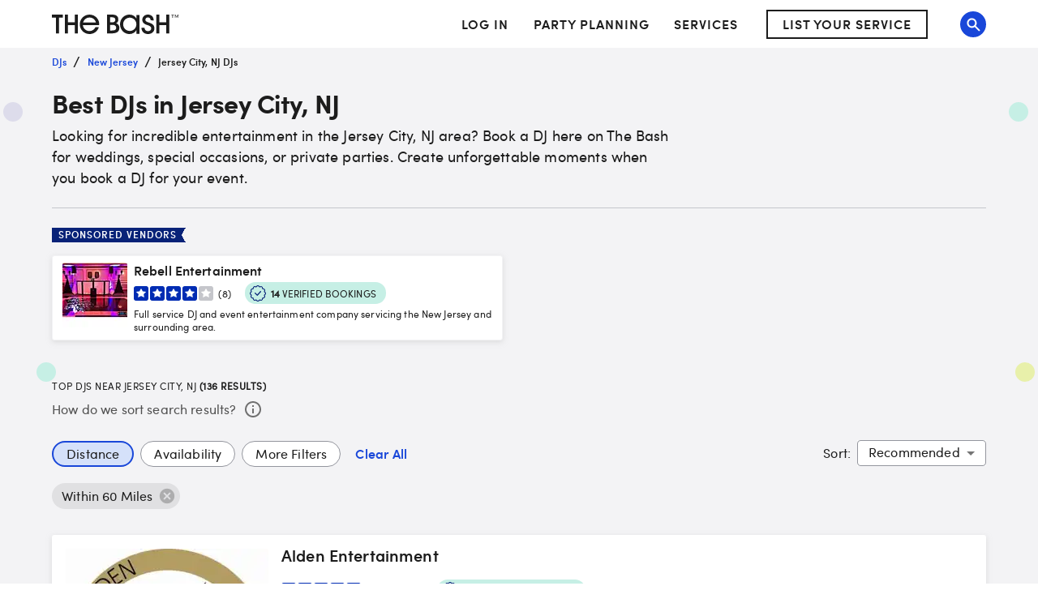

--- FILE ---
content_type: text/html; charset=utf-8
request_url: https://www.thebash.com/search/dj-jersey-city-nj
body_size: 85975
content:
<!DOCTYPE html><html lang="en"><head><meta charSet="utf-8"/><meta name="viewport" content="width=device-width, initial-scale=1, shrink-to-fit=no"/><title>Top 20 DJs for Hire in Jersey City, NJ<!-- --> - The Bash</title><link rel="canonical" href="https://www.thebash.com/search/dj-jersey-city-nj"/><meta name="description" content="Looking to book a DJ in the Jersey City, NJ area? The Bash helps you find the best event professionals to celebrate life’s most important moments. Start here!"/><meta name="og:type" content="search"/><meta name="og:title" content="Top 20 DJs for Hire in Jersey City, NJ"/><meta name="og:description" content="Looking to book a DJ in the Jersey City, NJ area? The Bash helps you find the best event professionals to celebrate life’s most important moments. Start here!"/><meta name="og:url" content="/search/dj-jersey-city-nj"/><meta name="og:image" content="https://dd86mil3sc3or.cloudfront.net/logo/the-bash-header-logo.svg"/><meta name="og:site_name" content="The Bash"/><meta name="twitter:card" content="summary"/><meta name="twitter:site" content="@thebash"/><meta name="twitter:title" content="Top 20 DJs for Hire in Jersey City, NJ"/><meta name="twitter:description" content="Looking to book a DJ in the Jersey City, NJ area? The Bash helps you find the best event professionals to celebrate life’s most important moments. Start here!"/><meta name="twitter:image:src" content="https://dd86mil3sc3or.cloudfront.net/logo/the-bash-header-logo.svg"/><meta name="twitter:domain" content="https://www.thebash.com"/><meta name="next-head-count" content="17"/><script class="ot-sdk-show-settings" id="Union__consent-management__snippet">
  /*
    The "ot-sdk-show-settings" class is applied to this script tag so that the
    OneTrust blue shield icon never shows. We do add the Cookie Settings button
    correctly in the footer but a race condition for the pagelet can happen where
    the OneTrust check happens before the footer content is present, which results
    in the blue shield showing. This tricks the OneTrust SDK since it only checks
    for any element with that class.
  */
  window.UnionConsentManagement = (function () {
    var consentPlatformEnabled = 'true' === 'true' && document.cookie.indexOf('unionCmpEnabled=false') === -1;

    if (!consentPlatformEnabled) {
      window.OnetrustActiveGroups = ',C0001,C0002,C0003,C0004,C0005,';
      window.OneTrust = {
        ToggleInfoDisplay: function () { },
        OnConsentChanged: function () { }
      };
    } else {
      var oneTrustScript = document.createElement('script');
      oneTrustScript.src = 'https://cdn.cookielaw.org/scripttemplates/otSDKStub.js';
      oneTrustScript.type = 'text/javascript';
      oneTrustScript.charset = 'UTF-8';
      oneTrustScript.async = true;
      oneTrustScript.setAttribute('data-domain-script', '074ef456-a20f-431a-b94b-dd80fead2d11');
      document.head.appendChild(oneTrustScript)
    }

    var NECESSARY = 'Necessary';
    var ANALYTIC = 'Analytic';
    var PERSONALISATION = 'Personalisation';
    var TARGETING = 'Targeting';
    var SOCIAL = 'Social';

    var categoryCodeNames = {
      C0001: NECESSARY,
      C0002: ANALYTIC,
      C0003: PERSONALISATION,
      C0004: TARGETING,
      C0005: SOCIAL
      // C0006: 'Custom',
    };

    var onetrustState = 'not_loaded';

    var providerLoaded = false;
    var services = [];
    var eventCallbacks = {
      'provider-load': []
    }
    var onConsentCallbacks = {};
    onConsentCallbacks[NECESSARY] = [];
    onConsentCallbacks[ANALYTIC] = [];
    onConsentCallbacks[PERSONALISATION] = [];
    onConsentCallbacks[TARGETING] = [];
    onConsentCallbacks[SOCIAL] = [];

    function getNextOneTrustState(state) {
      if (state === 'not_loaded') {
        return 'loading';
      } else if (state === 'loading') {
        return 'changing';
      }

      return 'done';
    }

    function setupService(service) {
      var categories = UnionConsentManagement.getConsentedCategories();
      var allCategoryNames = Object.keys(categoryCodeNames).map(function (key) {
        return categoryCodeNames[key];
      });

      service.setup({
        consentedToAll: allCategoryNames.every(function (categoryName) {
          return categories.indexOf(categoryName) >= 0;
        }),
        consentedToAny: allCategoryNames
          .filter(function (category) { return category !== NECESSARY })
          .some(function (categoryName) {
            return categories.indexOf(categoryName) >= 0;
          }),
        consentedToNecessary: categories.indexOf(NECESSARY) >= 0,
        consentedToAnalytic: categories.indexOf(ANALYTIC) >= 0,
        consentedToPersonalisation: categories.indexOf(PERSONALISATION) >= 0,
        consentedToTargeting: categories.indexOf(TARGETING) >= 0,
        consentedToSocial: categories.indexOf(SOCIAL) >= 0,
        consentedTo: function () {
          var reqCategories = Array.prototype.slice.call(arguments);
          return reqCategories.every(function (categoryName) {
            return categories.indexOf(categoryName) >= 0;
          });
        },
        categories: categories
      });
    }

    function setupServices() {
      services.forEach(function (service) {
        setupService(service);
      });
    }

    function runConsentedToCallbacks() {
      var categories = UnionConsentManagement.getConsentedCategories();

      categories.forEach(function (category) {
        onConsentCallbacks[category].forEach(function (callback) {
          callback();
        });
        onConsentCallbacks[category] = [];
      });
    }

    function onConsentedTo(category, callback) {
      if (
        category === NECESSARY ||
        (providerLoaded && UnionConsentManagement.consentedTo(category))
      ) {
        return callback();
      } else {
        onConsentCallbacks[category].push(callback);
      }
    }

    var UnionConsentManagement = {
      version: '2.0.5',
      consentPlatformEnabled: consentPlatformEnabled,
      registerService: function (service) {
        if (providerLoaded) {
          setupService(service);
        }

        services.push(service);
      },
      getConsentedCategories: function () {
        return (window.OnetrustActiveGroups || ',C0001,')
          .split(',')
          .filter(function (onetrustGroup) {
            return onetrustGroup && categoryCodeNames[onetrustGroup];
          })
          .map(function (onetrustGroup) {
            return categoryCodeNames[onetrustGroup];
          });
      },
      togglePreferencesModal: function () {
        onetrustState = 'changing';
        OneTrust.ToggleInfoDisplay();
        OneTrust.OnConsentChanged(function () {
          window.location.reload();
        });
      },
      addEventListener: function (event, callback) {
        if (event !== 'provider-load') return;

        if (event === 'provider-load' && providerLoaded) {
          callback();
          return
        }

        eventCallbacks[event].push(callback);
      },
      removeEventListener: function (event, callback) {
        if (event !== 'provider-load') return;

        eventCallbacks[event].splice(
          eventCallbacks[event].indexOf(callback),
          1
        );
      },
      getCookieSettingsButtonProps: function () {
        var data = OneTrust.GetDomainData();
        var cm = data.ConsentModel;
        
        return {
          text: data.CookieSettingButtonText,
          isVisible: cm.Name !== 'notice only',
        };
      },
      consentedTo: function (category) {
        return UnionConsentManagement.getConsentedCategories().indexOf(category) >= 0
      },
      onConsentedToNecessary: function (callback) {
        return onConsentedTo(NECESSARY, callback)
      },
      onConsentedToAnalytic: function (callback) {
        return onConsentedTo(ANALYTIC, callback)
      },
      onConsentedToPersonalisation: function (callback) {
        return onConsentedTo(PERSONALISATION, callback)
      },
      onConsentedToTargeting: function (callback) {
        return onConsentedTo(TARGETING, callback)
      },
      onConsentedToSocial: function (callback) {
        return onConsentedTo(SOCIAL, callback)
      }
    };

    window.OptanonWrapper = function () {
      if (!providerLoaded) {
        providerLoaded = true;
        eventCallbacks['provider-load'].forEach(function (onLoadCallback) {
          onLoadCallback();
        });
      }

      onetrustState = getNextOneTrustState(onetrustState);

      if (onetrustState === 'loading' || onetrustState === 'changing') {
        setupServices();
      }

      runConsentedToCallbacks();
    };

    if (!consentPlatformEnabled) {
      window.OptanonWrapper();
    }

    return UnionConsentManagement;
  })();
</script>
<script type="text/javascript">window.NREUM||(NREUM={});NREUM.info = {"agent":"","beacon":"bam.nr-data.net","errorBeacon":"bam.nr-data.net","licenseKey":"6775e57dab","applicationID":"98886754","agentToken":null,"applicationTime":459.038055,"transactionName":"Y10DbUVUXEYDB0cKC1oXNlxVc0BUDwFEDBZfbRNQGHtXTRYOQEwjcWxOFkRQU0cBDBw4F1hNBmQ=","queueTime":0,"ttGuid":"59807f0cd754f0c4"}; (window.NREUM||(NREUM={})).init={ajax:{deny_list:["bam.nr-data.net"]},feature_flags:["soft_nav"]};(window.NREUM||(NREUM={})).loader_config={licenseKey:"6775e57dab",applicationID:"98886754",browserID:"718299715"};;/*! For license information please see nr-loader-rum-1.308.0.min.js.LICENSE.txt */
(()=>{var e,t,r={163:(e,t,r)=>{"use strict";r.d(t,{j:()=>E});var n=r(384),i=r(1741);var a=r(2555);r(860).K7.genericEvents;const s="experimental.resources",o="register",c=e=>{if(!e||"string"!=typeof e)return!1;try{document.createDocumentFragment().querySelector(e)}catch{return!1}return!0};var d=r(2614),u=r(944),l=r(8122);const f="[data-nr-mask]",g=e=>(0,l.a)(e,(()=>{const e={feature_flags:[],experimental:{allow_registered_children:!1,resources:!1},mask_selector:"*",block_selector:"[data-nr-block]",mask_input_options:{color:!1,date:!1,"datetime-local":!1,email:!1,month:!1,number:!1,range:!1,search:!1,tel:!1,text:!1,time:!1,url:!1,week:!1,textarea:!1,select:!1,password:!0}};return{ajax:{deny_list:void 0,block_internal:!0,enabled:!0,autoStart:!0},api:{get allow_registered_children(){return e.feature_flags.includes(o)||e.experimental.allow_registered_children},set allow_registered_children(t){e.experimental.allow_registered_children=t},duplicate_registered_data:!1},browser_consent_mode:{enabled:!1},distributed_tracing:{enabled:void 0,exclude_newrelic_header:void 0,cors_use_newrelic_header:void 0,cors_use_tracecontext_headers:void 0,allowed_origins:void 0},get feature_flags(){return e.feature_flags},set feature_flags(t){e.feature_flags=t},generic_events:{enabled:!0,autoStart:!0},harvest:{interval:30},jserrors:{enabled:!0,autoStart:!0},logging:{enabled:!0,autoStart:!0},metrics:{enabled:!0,autoStart:!0},obfuscate:void 0,page_action:{enabled:!0},page_view_event:{enabled:!0,autoStart:!0},page_view_timing:{enabled:!0,autoStart:!0},performance:{capture_marks:!1,capture_measures:!1,capture_detail:!0,resources:{get enabled(){return e.feature_flags.includes(s)||e.experimental.resources},set enabled(t){e.experimental.resources=t},asset_types:[],first_party_domains:[],ignore_newrelic:!0}},privacy:{cookies_enabled:!0},proxy:{assets:void 0,beacon:void 0},session:{expiresMs:d.wk,inactiveMs:d.BB},session_replay:{autoStart:!0,enabled:!1,preload:!1,sampling_rate:10,error_sampling_rate:100,collect_fonts:!1,inline_images:!1,fix_stylesheets:!0,mask_all_inputs:!0,get mask_text_selector(){return e.mask_selector},set mask_text_selector(t){c(t)?e.mask_selector="".concat(t,",").concat(f):""===t||null===t?e.mask_selector=f:(0,u.R)(5,t)},get block_class(){return"nr-block"},get ignore_class(){return"nr-ignore"},get mask_text_class(){return"nr-mask"},get block_selector(){return e.block_selector},set block_selector(t){c(t)?e.block_selector+=",".concat(t):""!==t&&(0,u.R)(6,t)},get mask_input_options(){return e.mask_input_options},set mask_input_options(t){t&&"object"==typeof t?e.mask_input_options={...t,password:!0}:(0,u.R)(7,t)}},session_trace:{enabled:!0,autoStart:!0},soft_navigations:{enabled:!0,autoStart:!0},spa:{enabled:!0,autoStart:!0},ssl:void 0,user_actions:{enabled:!0,elementAttributes:["id","className","tagName","type"]}}})());var p=r(6154),m=r(9324);let h=0;const v={buildEnv:m.F3,distMethod:m.Xs,version:m.xv,originTime:p.WN},b={consented:!1},y={appMetadata:{},get consented(){return this.session?.state?.consent||b.consented},set consented(e){b.consented=e},customTransaction:void 0,denyList:void 0,disabled:!1,harvester:void 0,isolatedBacklog:!1,isRecording:!1,loaderType:void 0,maxBytes:3e4,obfuscator:void 0,onerror:void 0,ptid:void 0,releaseIds:{},session:void 0,timeKeeper:void 0,registeredEntities:[],jsAttributesMetadata:{bytes:0},get harvestCount(){return++h}},_=e=>{const t=(0,l.a)(e,y),r=Object.keys(v).reduce((e,t)=>(e[t]={value:v[t],writable:!1,configurable:!0,enumerable:!0},e),{});return Object.defineProperties(t,r)};var w=r(5701);const x=e=>{const t=e.startsWith("http");e+="/",r.p=t?e:"https://"+e};var R=r(7836),k=r(3241);const A={accountID:void 0,trustKey:void 0,agentID:void 0,licenseKey:void 0,applicationID:void 0,xpid:void 0},S=e=>(0,l.a)(e,A),T=new Set;function E(e,t={},r,s){let{init:o,info:c,loader_config:d,runtime:u={},exposed:l=!0}=t;if(!c){const e=(0,n.pV)();o=e.init,c=e.info,d=e.loader_config}e.init=g(o||{}),e.loader_config=S(d||{}),c.jsAttributes??={},p.bv&&(c.jsAttributes.isWorker=!0),e.info=(0,a.D)(c);const f=e.init,m=[c.beacon,c.errorBeacon];T.has(e.agentIdentifier)||(f.proxy.assets&&(x(f.proxy.assets),m.push(f.proxy.assets)),f.proxy.beacon&&m.push(f.proxy.beacon),e.beacons=[...m],function(e){const t=(0,n.pV)();Object.getOwnPropertyNames(i.W.prototype).forEach(r=>{const n=i.W.prototype[r];if("function"!=typeof n||"constructor"===n)return;let a=t[r];e[r]&&!1!==e.exposed&&"micro-agent"!==e.runtime?.loaderType&&(t[r]=(...t)=>{const n=e[r](...t);return a?a(...t):n})})}(e),(0,n.US)("activatedFeatures",w.B)),u.denyList=[...f.ajax.deny_list||[],...f.ajax.block_internal?m:[]],u.ptid=e.agentIdentifier,u.loaderType=r,e.runtime=_(u),T.has(e.agentIdentifier)||(e.ee=R.ee.get(e.agentIdentifier),e.exposed=l,(0,k.W)({agentIdentifier:e.agentIdentifier,drained:!!w.B?.[e.agentIdentifier],type:"lifecycle",name:"initialize",feature:void 0,data:e.config})),T.add(e.agentIdentifier)}},384:(e,t,r)=>{"use strict";r.d(t,{NT:()=>s,US:()=>u,Zm:()=>o,bQ:()=>d,dV:()=>c,pV:()=>l});var n=r(6154),i=r(1863),a=r(1910);const s={beacon:"bam.nr-data.net",errorBeacon:"bam.nr-data.net"};function o(){return n.gm.NREUM||(n.gm.NREUM={}),void 0===n.gm.newrelic&&(n.gm.newrelic=n.gm.NREUM),n.gm.NREUM}function c(){let e=o();return e.o||(e.o={ST:n.gm.setTimeout,SI:n.gm.setImmediate||n.gm.setInterval,CT:n.gm.clearTimeout,XHR:n.gm.XMLHttpRequest,REQ:n.gm.Request,EV:n.gm.Event,PR:n.gm.Promise,MO:n.gm.MutationObserver,FETCH:n.gm.fetch,WS:n.gm.WebSocket},(0,a.i)(...Object.values(e.o))),e}function d(e,t){let r=o();r.initializedAgents??={},t.initializedAt={ms:(0,i.t)(),date:new Date},r.initializedAgents[e]=t}function u(e,t){o()[e]=t}function l(){return function(){let e=o();const t=e.info||{};e.info={beacon:s.beacon,errorBeacon:s.errorBeacon,...t}}(),function(){let e=o();const t=e.init||{};e.init={...t}}(),c(),function(){let e=o();const t=e.loader_config||{};e.loader_config={...t}}(),o()}},782:(e,t,r)=>{"use strict";r.d(t,{T:()=>n});const n=r(860).K7.pageViewTiming},860:(e,t,r)=>{"use strict";r.d(t,{$J:()=>u,K7:()=>c,P3:()=>d,XX:()=>i,Yy:()=>o,df:()=>a,qY:()=>n,v4:()=>s});const n="events",i="jserrors",a="browser/blobs",s="rum",o="browser/logs",c={ajax:"ajax",genericEvents:"generic_events",jserrors:i,logging:"logging",metrics:"metrics",pageAction:"page_action",pageViewEvent:"page_view_event",pageViewTiming:"page_view_timing",sessionReplay:"session_replay",sessionTrace:"session_trace",softNav:"soft_navigations",spa:"spa"},d={[c.pageViewEvent]:1,[c.pageViewTiming]:2,[c.metrics]:3,[c.jserrors]:4,[c.spa]:5,[c.ajax]:6,[c.sessionTrace]:7,[c.softNav]:8,[c.sessionReplay]:9,[c.logging]:10,[c.genericEvents]:11},u={[c.pageViewEvent]:s,[c.pageViewTiming]:n,[c.ajax]:n,[c.spa]:n,[c.softNav]:n,[c.metrics]:i,[c.jserrors]:i,[c.sessionTrace]:a,[c.sessionReplay]:a,[c.logging]:o,[c.genericEvents]:"ins"}},944:(e,t,r)=>{"use strict";r.d(t,{R:()=>i});var n=r(3241);function i(e,t){"function"==typeof console.debug&&(console.debug("New Relic Warning: https://github.com/newrelic/newrelic-browser-agent/blob/main/docs/warning-codes.md#".concat(e),t),(0,n.W)({agentIdentifier:null,drained:null,type:"data",name:"warn",feature:"warn",data:{code:e,secondary:t}}))}},1687:(e,t,r)=>{"use strict";r.d(t,{Ak:()=>d,Ze:()=>f,x3:()=>u});var n=r(3241),i=r(7836),a=r(3606),s=r(860),o=r(2646);const c={};function d(e,t){const r={staged:!1,priority:s.P3[t]||0};l(e),c[e].get(t)||c[e].set(t,r)}function u(e,t){e&&c[e]&&(c[e].get(t)&&c[e].delete(t),p(e,t,!1),c[e].size&&g(e))}function l(e){if(!e)throw new Error("agentIdentifier required");c[e]||(c[e]=new Map)}function f(e="",t="feature",r=!1){if(l(e),!e||!c[e].get(t)||r)return p(e,t);c[e].get(t).staged=!0,g(e)}function g(e){const t=Array.from(c[e]);t.every(([e,t])=>t.staged)&&(t.sort((e,t)=>e[1].priority-t[1].priority),t.forEach(([t])=>{c[e].delete(t),p(e,t)}))}function p(e,t,r=!0){const s=e?i.ee.get(e):i.ee,c=a.i.handlers;if(!s.aborted&&s.backlog&&c){if((0,n.W)({agentIdentifier:e,type:"lifecycle",name:"drain",feature:t}),r){const e=s.backlog[t],r=c[t];if(r){for(let t=0;e&&t<e.length;++t)m(e[t],r);Object.entries(r).forEach(([e,t])=>{Object.values(t||{}).forEach(t=>{t[0]?.on&&t[0]?.context()instanceof o.y&&t[0].on(e,t[1])})})}}s.isolatedBacklog||delete c[t],s.backlog[t]=null,s.emit("drain-"+t,[])}}function m(e,t){var r=e[1];Object.values(t[r]||{}).forEach(t=>{var r=e[0];if(t[0]===r){var n=t[1],i=e[3],a=e[2];n.apply(i,a)}})}},1738:(e,t,r)=>{"use strict";r.d(t,{U:()=>g,Y:()=>f});var n=r(3241),i=r(9908),a=r(1863),s=r(944),o=r(5701),c=r(3969),d=r(8362),u=r(860),l=r(4261);function f(e,t,r,a){const f=a||r;!f||f[e]&&f[e]!==d.d.prototype[e]||(f[e]=function(){(0,i.p)(c.xV,["API/"+e+"/called"],void 0,u.K7.metrics,r.ee),(0,n.W)({agentIdentifier:r.agentIdentifier,drained:!!o.B?.[r.agentIdentifier],type:"data",name:"api",feature:l.Pl+e,data:{}});try{return t.apply(this,arguments)}catch(e){(0,s.R)(23,e)}})}function g(e,t,r,n,s){const o=e.info;null===r?delete o.jsAttributes[t]:o.jsAttributes[t]=r,(s||null===r)&&(0,i.p)(l.Pl+n,[(0,a.t)(),t,r],void 0,"session",e.ee)}},1741:(e,t,r)=>{"use strict";r.d(t,{W:()=>a});var n=r(944),i=r(4261);class a{#e(e,...t){if(this[e]!==a.prototype[e])return this[e](...t);(0,n.R)(35,e)}addPageAction(e,t){return this.#e(i.hG,e,t)}register(e){return this.#e(i.eY,e)}recordCustomEvent(e,t){return this.#e(i.fF,e,t)}setPageViewName(e,t){return this.#e(i.Fw,e,t)}setCustomAttribute(e,t,r){return this.#e(i.cD,e,t,r)}noticeError(e,t){return this.#e(i.o5,e,t)}setUserId(e,t=!1){return this.#e(i.Dl,e,t)}setApplicationVersion(e){return this.#e(i.nb,e)}setErrorHandler(e){return this.#e(i.bt,e)}addRelease(e,t){return this.#e(i.k6,e,t)}log(e,t){return this.#e(i.$9,e,t)}start(){return this.#e(i.d3)}finished(e){return this.#e(i.BL,e)}recordReplay(){return this.#e(i.CH)}pauseReplay(){return this.#e(i.Tb)}addToTrace(e){return this.#e(i.U2,e)}setCurrentRouteName(e){return this.#e(i.PA,e)}interaction(e){return this.#e(i.dT,e)}wrapLogger(e,t,r){return this.#e(i.Wb,e,t,r)}measure(e,t){return this.#e(i.V1,e,t)}consent(e){return this.#e(i.Pv,e)}}},1863:(e,t,r)=>{"use strict";function n(){return Math.floor(performance.now())}r.d(t,{t:()=>n})},1910:(e,t,r)=>{"use strict";r.d(t,{i:()=>a});var n=r(944);const i=new Map;function a(...e){return e.every(e=>{if(i.has(e))return i.get(e);const t="function"==typeof e?e.toString():"",r=t.includes("[native code]"),a=t.includes("nrWrapper");return r||a||(0,n.R)(64,e?.name||t),i.set(e,r),r})}},2555:(e,t,r)=>{"use strict";r.d(t,{D:()=>o,f:()=>s});var n=r(384),i=r(8122);const a={beacon:n.NT.beacon,errorBeacon:n.NT.errorBeacon,licenseKey:void 0,applicationID:void 0,sa:void 0,queueTime:void 0,applicationTime:void 0,ttGuid:void 0,user:void 0,account:void 0,product:void 0,extra:void 0,jsAttributes:{},userAttributes:void 0,atts:void 0,transactionName:void 0,tNamePlain:void 0};function s(e){try{return!!e.licenseKey&&!!e.errorBeacon&&!!e.applicationID}catch(e){return!1}}const o=e=>(0,i.a)(e,a)},2614:(e,t,r)=>{"use strict";r.d(t,{BB:()=>s,H3:()=>n,g:()=>d,iL:()=>c,tS:()=>o,uh:()=>i,wk:()=>a});const n="NRBA",i="SESSION",a=144e5,s=18e5,o={STARTED:"session-started",PAUSE:"session-pause",RESET:"session-reset",RESUME:"session-resume",UPDATE:"session-update"},c={SAME_TAB:"same-tab",CROSS_TAB:"cross-tab"},d={OFF:0,FULL:1,ERROR:2}},2646:(e,t,r)=>{"use strict";r.d(t,{y:()=>n});class n{constructor(e){this.contextId=e}}},2843:(e,t,r)=>{"use strict";r.d(t,{G:()=>a,u:()=>i});var n=r(3878);function i(e,t=!1,r,i){(0,n.DD)("visibilitychange",function(){if(t)return void("hidden"===document.visibilityState&&e());e(document.visibilityState)},r,i)}function a(e,t,r){(0,n.sp)("pagehide",e,t,r)}},3241:(e,t,r)=>{"use strict";r.d(t,{W:()=>a});var n=r(6154);const i="newrelic";function a(e={}){try{n.gm.dispatchEvent(new CustomEvent(i,{detail:e}))}catch(e){}}},3606:(e,t,r)=>{"use strict";r.d(t,{i:()=>a});var n=r(9908);a.on=s;var i=a.handlers={};function a(e,t,r,a){s(a||n.d,i,e,t,r)}function s(e,t,r,i,a){a||(a="feature"),e||(e=n.d);var s=t[a]=t[a]||{};(s[r]=s[r]||[]).push([e,i])}},3878:(e,t,r)=>{"use strict";function n(e,t){return{capture:e,passive:!1,signal:t}}function i(e,t,r=!1,i){window.addEventListener(e,t,n(r,i))}function a(e,t,r=!1,i){document.addEventListener(e,t,n(r,i))}r.d(t,{DD:()=>a,jT:()=>n,sp:()=>i})},3969:(e,t,r)=>{"use strict";r.d(t,{TZ:()=>n,XG:()=>o,rs:()=>i,xV:()=>s,z_:()=>a});const n=r(860).K7.metrics,i="sm",a="cm",s="storeSupportabilityMetrics",o="storeEventMetrics"},4234:(e,t,r)=>{"use strict";r.d(t,{W:()=>a});var n=r(7836),i=r(1687);class a{constructor(e,t){this.agentIdentifier=e,this.ee=n.ee.get(e),this.featureName=t,this.blocked=!1}deregisterDrain(){(0,i.x3)(this.agentIdentifier,this.featureName)}}},4261:(e,t,r)=>{"use strict";r.d(t,{$9:()=>d,BL:()=>o,CH:()=>g,Dl:()=>_,Fw:()=>y,PA:()=>h,Pl:()=>n,Pv:()=>k,Tb:()=>l,U2:()=>a,V1:()=>R,Wb:()=>x,bt:()=>b,cD:()=>v,d3:()=>w,dT:()=>c,eY:()=>p,fF:()=>f,hG:()=>i,k6:()=>s,nb:()=>m,o5:()=>u});const n="api-",i="addPageAction",a="addToTrace",s="addRelease",o="finished",c="interaction",d="log",u="noticeError",l="pauseReplay",f="recordCustomEvent",g="recordReplay",p="register",m="setApplicationVersion",h="setCurrentRouteName",v="setCustomAttribute",b="setErrorHandler",y="setPageViewName",_="setUserId",w="start",x="wrapLogger",R="measure",k="consent"},5289:(e,t,r)=>{"use strict";r.d(t,{GG:()=>s,Qr:()=>c,sB:()=>o});var n=r(3878),i=r(6389);function a(){return"undefined"==typeof document||"complete"===document.readyState}function s(e,t){if(a())return e();const r=(0,i.J)(e),s=setInterval(()=>{a()&&(clearInterval(s),r())},500);(0,n.sp)("load",r,t)}function o(e){if(a())return e();(0,n.DD)("DOMContentLoaded",e)}function c(e){if(a())return e();(0,n.sp)("popstate",e)}},5607:(e,t,r)=>{"use strict";r.d(t,{W:()=>n});const n=(0,r(9566).bz)()},5701:(e,t,r)=>{"use strict";r.d(t,{B:()=>a,t:()=>s});var n=r(3241);const i=new Set,a={};function s(e,t){const r=t.agentIdentifier;a[r]??={},e&&"object"==typeof e&&(i.has(r)||(t.ee.emit("rumresp",[e]),a[r]=e,i.add(r),(0,n.W)({agentIdentifier:r,loaded:!0,drained:!0,type:"lifecycle",name:"load",feature:void 0,data:e})))}},6154:(e,t,r)=>{"use strict";r.d(t,{OF:()=>c,RI:()=>i,WN:()=>u,bv:()=>a,eN:()=>l,gm:()=>s,mw:()=>o,sb:()=>d});var n=r(1863);const i="undefined"!=typeof window&&!!window.document,a="undefined"!=typeof WorkerGlobalScope&&("undefined"!=typeof self&&self instanceof WorkerGlobalScope&&self.navigator instanceof WorkerNavigator||"undefined"!=typeof globalThis&&globalThis instanceof WorkerGlobalScope&&globalThis.navigator instanceof WorkerNavigator),s=i?window:"undefined"!=typeof WorkerGlobalScope&&("undefined"!=typeof self&&self instanceof WorkerGlobalScope&&self||"undefined"!=typeof globalThis&&globalThis instanceof WorkerGlobalScope&&globalThis),o=Boolean("hidden"===s?.document?.visibilityState),c=/iPad|iPhone|iPod/.test(s.navigator?.userAgent),d=c&&"undefined"==typeof SharedWorker,u=((()=>{const e=s.navigator?.userAgent?.match(/Firefox[/\s](\d+\.\d+)/);Array.isArray(e)&&e.length>=2&&e[1]})(),Date.now()-(0,n.t)()),l=()=>"undefined"!=typeof PerformanceNavigationTiming&&s?.performance?.getEntriesByType("navigation")?.[0]?.responseStart},6389:(e,t,r)=>{"use strict";function n(e,t=500,r={}){const n=r?.leading||!1;let i;return(...r)=>{n&&void 0===i&&(e.apply(this,r),i=setTimeout(()=>{i=clearTimeout(i)},t)),n||(clearTimeout(i),i=setTimeout(()=>{e.apply(this,r)},t))}}function i(e){let t=!1;return(...r)=>{t||(t=!0,e.apply(this,r))}}r.d(t,{J:()=>i,s:()=>n})},6630:(e,t,r)=>{"use strict";r.d(t,{T:()=>n});const n=r(860).K7.pageViewEvent},7699:(e,t,r)=>{"use strict";r.d(t,{It:()=>a,KC:()=>o,No:()=>i,qh:()=>s});var n=r(860);const i=16e3,a=1e6,s="SESSION_ERROR",o={[n.K7.logging]:!0,[n.K7.genericEvents]:!1,[n.K7.jserrors]:!1,[n.K7.ajax]:!1}},7836:(e,t,r)=>{"use strict";r.d(t,{P:()=>o,ee:()=>c});var n=r(384),i=r(8990),a=r(2646),s=r(5607);const o="nr@context:".concat(s.W),c=function e(t,r){var n={},s={},u={},l=!1;try{l=16===r.length&&d.initializedAgents?.[r]?.runtime.isolatedBacklog}catch(e){}var f={on:p,addEventListener:p,removeEventListener:function(e,t){var r=n[e];if(!r)return;for(var i=0;i<r.length;i++)r[i]===t&&r.splice(i,1)},emit:function(e,r,n,i,a){!1!==a&&(a=!0);if(c.aborted&&!i)return;t&&a&&t.emit(e,r,n);var o=g(n);m(e).forEach(e=>{e.apply(o,r)});var d=v()[s[e]];d&&d.push([f,e,r,o]);return o},get:h,listeners:m,context:g,buffer:function(e,t){const r=v();if(t=t||"feature",f.aborted)return;Object.entries(e||{}).forEach(([e,n])=>{s[n]=t,t in r||(r[t]=[])})},abort:function(){f._aborted=!0,Object.keys(f.backlog).forEach(e=>{delete f.backlog[e]})},isBuffering:function(e){return!!v()[s[e]]},debugId:r,backlog:l?{}:t&&"object"==typeof t.backlog?t.backlog:{},isolatedBacklog:l};return Object.defineProperty(f,"aborted",{get:()=>{let e=f._aborted||!1;return e||(t&&(e=t.aborted),e)}}),f;function g(e){return e&&e instanceof a.y?e:e?(0,i.I)(e,o,()=>new a.y(o)):new a.y(o)}function p(e,t){n[e]=m(e).concat(t)}function m(e){return n[e]||[]}function h(t){return u[t]=u[t]||e(f,t)}function v(){return f.backlog}}(void 0,"globalEE"),d=(0,n.Zm)();d.ee||(d.ee=c)},8122:(e,t,r)=>{"use strict";r.d(t,{a:()=>i});var n=r(944);function i(e,t){try{if(!e||"object"!=typeof e)return(0,n.R)(3);if(!t||"object"!=typeof t)return(0,n.R)(4);const r=Object.create(Object.getPrototypeOf(t),Object.getOwnPropertyDescriptors(t)),a=0===Object.keys(r).length?e:r;for(let s in a)if(void 0!==e[s])try{if(null===e[s]){r[s]=null;continue}Array.isArray(e[s])&&Array.isArray(t[s])?r[s]=Array.from(new Set([...e[s],...t[s]])):"object"==typeof e[s]&&"object"==typeof t[s]?r[s]=i(e[s],t[s]):r[s]=e[s]}catch(e){r[s]||(0,n.R)(1,e)}return r}catch(e){(0,n.R)(2,e)}}},8362:(e,t,r)=>{"use strict";r.d(t,{d:()=>a});var n=r(9566),i=r(1741);class a extends i.W{agentIdentifier=(0,n.LA)(16)}},8374:(e,t,r)=>{r.nc=(()=>{try{return document?.currentScript?.nonce}catch(e){}return""})()},8990:(e,t,r)=>{"use strict";r.d(t,{I:()=>i});var n=Object.prototype.hasOwnProperty;function i(e,t,r){if(n.call(e,t))return e[t];var i=r();if(Object.defineProperty&&Object.keys)try{return Object.defineProperty(e,t,{value:i,writable:!0,enumerable:!1}),i}catch(e){}return e[t]=i,i}},9324:(e,t,r)=>{"use strict";r.d(t,{F3:()=>i,Xs:()=>a,xv:()=>n});const n="1.308.0",i="PROD",a="CDN"},9566:(e,t,r)=>{"use strict";r.d(t,{LA:()=>o,bz:()=>s});var n=r(6154);const i="xxxxxxxx-xxxx-4xxx-yxxx-xxxxxxxxxxxx";function a(e,t){return e?15&e[t]:16*Math.random()|0}function s(){const e=n.gm?.crypto||n.gm?.msCrypto;let t,r=0;return e&&e.getRandomValues&&(t=e.getRandomValues(new Uint8Array(30))),i.split("").map(e=>"x"===e?a(t,r++).toString(16):"y"===e?(3&a()|8).toString(16):e).join("")}function o(e){const t=n.gm?.crypto||n.gm?.msCrypto;let r,i=0;t&&t.getRandomValues&&(r=t.getRandomValues(new Uint8Array(e)));const s=[];for(var o=0;o<e;o++)s.push(a(r,i++).toString(16));return s.join("")}},9908:(e,t,r)=>{"use strict";r.d(t,{d:()=>n,p:()=>i});var n=r(7836).ee.get("handle");function i(e,t,r,i,a){a?(a.buffer([e],i),a.emit(e,t,r)):(n.buffer([e],i),n.emit(e,t,r))}}},n={};function i(e){var t=n[e];if(void 0!==t)return t.exports;var a=n[e]={exports:{}};return r[e](a,a.exports,i),a.exports}i.m=r,i.d=(e,t)=>{for(var r in t)i.o(t,r)&&!i.o(e,r)&&Object.defineProperty(e,r,{enumerable:!0,get:t[r]})},i.f={},i.e=e=>Promise.all(Object.keys(i.f).reduce((t,r)=>(i.f[r](e,t),t),[])),i.u=e=>"nr-rum-1.308.0.min.js",i.o=(e,t)=>Object.prototype.hasOwnProperty.call(e,t),e={},t="NRBA-1.308.0.PROD:",i.l=(r,n,a,s)=>{if(e[r])e[r].push(n);else{var o,c;if(void 0!==a)for(var d=document.getElementsByTagName("script"),u=0;u<d.length;u++){var l=d[u];if(l.getAttribute("src")==r||l.getAttribute("data-webpack")==t+a){o=l;break}}if(!o){c=!0;var f={296:"sha512-+MIMDsOcckGXa1EdWHqFNv7P+JUkd5kQwCBr3KE6uCvnsBNUrdSt4a/3/L4j4TxtnaMNjHpza2/erNQbpacJQA=="};(o=document.createElement("script")).charset="utf-8",i.nc&&o.setAttribute("nonce",i.nc),o.setAttribute("data-webpack",t+a),o.src=r,0!==o.src.indexOf(window.location.origin+"/")&&(o.crossOrigin="anonymous"),f[s]&&(o.integrity=f[s])}e[r]=[n];var g=(t,n)=>{o.onerror=o.onload=null,clearTimeout(p);var i=e[r];if(delete e[r],o.parentNode&&o.parentNode.removeChild(o),i&&i.forEach(e=>e(n)),t)return t(n)},p=setTimeout(g.bind(null,void 0,{type:"timeout",target:o}),12e4);o.onerror=g.bind(null,o.onerror),o.onload=g.bind(null,o.onload),c&&document.head.appendChild(o)}},i.r=e=>{"undefined"!=typeof Symbol&&Symbol.toStringTag&&Object.defineProperty(e,Symbol.toStringTag,{value:"Module"}),Object.defineProperty(e,"__esModule",{value:!0})},i.p="https://js-agent.newrelic.com/",(()=>{var e={374:0,840:0};i.f.j=(t,r)=>{var n=i.o(e,t)?e[t]:void 0;if(0!==n)if(n)r.push(n[2]);else{var a=new Promise((r,i)=>n=e[t]=[r,i]);r.push(n[2]=a);var s=i.p+i.u(t),o=new Error;i.l(s,r=>{if(i.o(e,t)&&(0!==(n=e[t])&&(e[t]=void 0),n)){var a=r&&("load"===r.type?"missing":r.type),s=r&&r.target&&r.target.src;o.message="Loading chunk "+t+" failed: ("+a+": "+s+")",o.name="ChunkLoadError",o.type=a,o.request=s,n[1](o)}},"chunk-"+t,t)}};var t=(t,r)=>{var n,a,[s,o,c]=r,d=0;if(s.some(t=>0!==e[t])){for(n in o)i.o(o,n)&&(i.m[n]=o[n]);if(c)c(i)}for(t&&t(r);d<s.length;d++)a=s[d],i.o(e,a)&&e[a]&&e[a][0](),e[a]=0},r=self["webpackChunk:NRBA-1.308.0.PROD"]=self["webpackChunk:NRBA-1.308.0.PROD"]||[];r.forEach(t.bind(null,0)),r.push=t.bind(null,r.push.bind(r))})(),(()=>{"use strict";i(8374);var e=i(8362),t=i(860);const r=Object.values(t.K7);var n=i(163);var a=i(9908),s=i(1863),o=i(4261),c=i(1738);var d=i(1687),u=i(4234),l=i(5289),f=i(6154),g=i(944),p=i(384);const m=e=>f.RI&&!0===e?.privacy.cookies_enabled;function h(e){return!!(0,p.dV)().o.MO&&m(e)&&!0===e?.session_trace.enabled}var v=i(6389),b=i(7699);class y extends u.W{constructor(e,t){super(e.agentIdentifier,t),this.agentRef=e,this.abortHandler=void 0,this.featAggregate=void 0,this.loadedSuccessfully=void 0,this.onAggregateImported=new Promise(e=>{this.loadedSuccessfully=e}),this.deferred=Promise.resolve(),!1===e.init[this.featureName].autoStart?this.deferred=new Promise((t,r)=>{this.ee.on("manual-start-all",(0,v.J)(()=>{(0,d.Ak)(e.agentIdentifier,this.featureName),t()}))}):(0,d.Ak)(e.agentIdentifier,t)}importAggregator(e,t,r={}){if(this.featAggregate)return;const n=async()=>{let n;await this.deferred;try{if(m(e.init)){const{setupAgentSession:t}=await i.e(296).then(i.bind(i,3305));n=t(e)}}catch(e){(0,g.R)(20,e),this.ee.emit("internal-error",[e]),(0,a.p)(b.qh,[e],void 0,this.featureName,this.ee)}try{if(!this.#t(this.featureName,n,e.init))return(0,d.Ze)(this.agentIdentifier,this.featureName),void this.loadedSuccessfully(!1);const{Aggregate:i}=await t();this.featAggregate=new i(e,r),e.runtime.harvester.initializedAggregates.push(this.featAggregate),this.loadedSuccessfully(!0)}catch(e){(0,g.R)(34,e),this.abortHandler?.(),(0,d.Ze)(this.agentIdentifier,this.featureName,!0),this.loadedSuccessfully(!1),this.ee&&this.ee.abort()}};f.RI?(0,l.GG)(()=>n(),!0):n()}#t(e,r,n){if(this.blocked)return!1;switch(e){case t.K7.sessionReplay:return h(n)&&!!r;case t.K7.sessionTrace:return!!r;default:return!0}}}var _=i(6630),w=i(2614),x=i(3241);class R extends y{static featureName=_.T;constructor(e){var t;super(e,_.T),this.setupInspectionEvents(e.agentIdentifier),t=e,(0,c.Y)(o.Fw,function(e,r){"string"==typeof e&&("/"!==e.charAt(0)&&(e="/"+e),t.runtime.customTransaction=(r||"http://custom.transaction")+e,(0,a.p)(o.Pl+o.Fw,[(0,s.t)()],void 0,void 0,t.ee))},t),this.importAggregator(e,()=>i.e(296).then(i.bind(i,3943)))}setupInspectionEvents(e){const t=(t,r)=>{t&&(0,x.W)({agentIdentifier:e,timeStamp:t.timeStamp,loaded:"complete"===t.target.readyState,type:"window",name:r,data:t.target.location+""})};(0,l.sB)(e=>{t(e,"DOMContentLoaded")}),(0,l.GG)(e=>{t(e,"load")}),(0,l.Qr)(e=>{t(e,"navigate")}),this.ee.on(w.tS.UPDATE,(t,r)=>{(0,x.W)({agentIdentifier:e,type:"lifecycle",name:"session",data:r})})}}class k extends e.d{constructor(e){var t;(super(),f.gm)?(this.features={},(0,p.bQ)(this.agentIdentifier,this),this.desiredFeatures=new Set(e.features||[]),this.desiredFeatures.add(R),(0,n.j)(this,e,e.loaderType||"agent"),t=this,(0,c.Y)(o.cD,function(e,r,n=!1){if("string"==typeof e){if(["string","number","boolean"].includes(typeof r)||null===r)return(0,c.U)(t,e,r,o.cD,n);(0,g.R)(40,typeof r)}else(0,g.R)(39,typeof e)},t),function(e){(0,c.Y)(o.Dl,function(t,r=!1){if("string"!=typeof t&&null!==t)return void(0,g.R)(41,typeof t);const n=e.info.jsAttributes["enduser.id"];r&&null!=n&&n!==t?(0,a.p)(o.Pl+"setUserIdAndResetSession",[t],void 0,"session",e.ee):(0,c.U)(e,"enduser.id",t,o.Dl,!0)},e)}(this),function(e){(0,c.Y)(o.nb,function(t){if("string"==typeof t||null===t)return(0,c.U)(e,"application.version",t,o.nb,!1);(0,g.R)(42,typeof t)},e)}(this),function(e){(0,c.Y)(o.d3,function(){e.ee.emit("manual-start-all")},e)}(this),function(e){(0,c.Y)(o.Pv,function(t=!0){if("boolean"==typeof t){if((0,a.p)(o.Pl+o.Pv,[t],void 0,"session",e.ee),e.runtime.consented=t,t){const t=e.features.page_view_event;t.onAggregateImported.then(e=>{const r=t.featAggregate;e&&!r.sentRum&&r.sendRum()})}}else(0,g.R)(65,typeof t)},e)}(this),this.run()):(0,g.R)(21)}get config(){return{info:this.info,init:this.init,loader_config:this.loader_config,runtime:this.runtime}}get api(){return this}run(){try{const e=function(e){const t={};return r.forEach(r=>{t[r]=!!e[r]?.enabled}),t}(this.init),n=[...this.desiredFeatures];n.sort((e,r)=>t.P3[e.featureName]-t.P3[r.featureName]),n.forEach(r=>{if(!e[r.featureName]&&r.featureName!==t.K7.pageViewEvent)return;if(r.featureName===t.K7.spa)return void(0,g.R)(67);const n=function(e){switch(e){case t.K7.ajax:return[t.K7.jserrors];case t.K7.sessionTrace:return[t.K7.ajax,t.K7.pageViewEvent];case t.K7.sessionReplay:return[t.K7.sessionTrace];case t.K7.pageViewTiming:return[t.K7.pageViewEvent];default:return[]}}(r.featureName).filter(e=>!(e in this.features));n.length>0&&(0,g.R)(36,{targetFeature:r.featureName,missingDependencies:n}),this.features[r.featureName]=new r(this)})}catch(e){(0,g.R)(22,e);for(const e in this.features)this.features[e].abortHandler?.();const t=(0,p.Zm)();delete t.initializedAgents[this.agentIdentifier]?.features,delete this.sharedAggregator;return t.ee.get(this.agentIdentifier).abort(),!1}}}var A=i(2843),S=i(782);class T extends y{static featureName=S.T;constructor(e){super(e,S.T),f.RI&&((0,A.u)(()=>(0,a.p)("docHidden",[(0,s.t)()],void 0,S.T,this.ee),!0),(0,A.G)(()=>(0,a.p)("winPagehide",[(0,s.t)()],void 0,S.T,this.ee)),this.importAggregator(e,()=>i.e(296).then(i.bind(i,2117))))}}var E=i(3969);class I extends y{static featureName=E.TZ;constructor(e){super(e,E.TZ),f.RI&&document.addEventListener("securitypolicyviolation",e=>{(0,a.p)(E.xV,["Generic/CSPViolation/Detected"],void 0,this.featureName,this.ee)}),this.importAggregator(e,()=>i.e(296).then(i.bind(i,9623)))}}new k({features:[R,T,I],loaderType:"lite"})})()})();</script><script>if (window.performance) window.performance.mark("stylesheets done blocking");</script><link rel="preconnnect" href="https://gigmasters-cdn.s3.amazonaws.com" crossorigin=""/><link rel="preconnect" href="https://www.googletagmanager.com" crossorigin=""/><link rel="dns-prefetch" href="https://api.segment.io" crossorigin=""/><link rel="dns-prefetch" href="https://js.hs-analytics.net" crossorigin=""/><link rel="dns-prefetch" href="https://www.google-analytics.com" crossorigin=""/><link rel="dns-prefetch" href="https://cdn.segment.com" crossorigin=""/><link rel="dns-prefetch" href="https://js.hs-banner.com" crossorigin=""/><link rel="dns-prefetch" href="https://js.hs-analytics.net" crossorigin=""/><link rel="dns-prefetch" href="https://js.usemessages.com" crossorigin=""/><link rel="dns-prefetch" href="https://js.hsadspixel.net" crossorigin=""/><link rel="dns-prefetch" href="https://js.hsleadflows.net" crossorigin=""/><link rel="dns-prefetch" href="https://connect.facebook.net" crossorigin=""/><link rel="dns-prefetch" href="https://stats.g.doubleclick.net" crossorigin=""/><link rel="dns-prefetch" href="https://track.hubspot.com" crossorigin=""/><link rel="dns-prefetch" href="https://js.hs-scripts.com" crossorigin=""/><link rel="dns-prefetch" href="https://forms.hubspot.com" crossorigin=""/><link rel="dns-prefetch" href="https://www.facebook.com" crossorigin=""/><link rel="dns-prefetch" href="https://api.hubspot.com" crossorigin=""/><link rel="dns-prefetch" href="https://api.hubapi.com" crossorigin=""/><link rel="dns-prefetch" href="https://www.google.com" crossorigin=""/><link rel="dns-prefetch" href="https://api-js.mixpanel.com" crossorigin=""/><link rel="dns-prefetch" href="https://ct.pinterest.com" crossorigin=""/><link rel="dns-prefetch" href="http://browser-update.org" crossorigin=""/><link rel="dns-prefetch" href="http://cdn.mxpnl.com" crossorigin=""/><meta name="p:domain_verify" content="0d7ac5bd3ef99c7af2308ef47bd480f3"/><meta name="theme-color" content="#03143D"/><link rel="icon" type="image/png" sizes="48x48" href="/favicon-48x48.png"/><link rel="icon" type="image/png" sizes="32x32" href="/favicon-32x32.png"/><link rel="icon" type="image/png" sizes="16x16" href="/favicon-16x16.png"/><link rel="manifest" href="/manifest.json"/><link rel="apple-touch-icon-precomposed" sizes="180x180" href="/apple-touch-icon.png"/><script type="application/ld+json">{
    "@type": "Organization",
    "@context": "http://schema.org",
    "name": "The Bash",
    "logo": "https://dd86mil3sc3or.cloudfront.net/logo/the-bash-header-logo.svg",
    "image": "https://dd86mil3sc3or.cloudfront.net/logo/the-bash-header-logo.svg",
    "url": "https://www.thebash.com",
    "sameAs": [
        "https://www.facebook.com/gigmasters",
        "https://twitter.com/thebash",
        "https://www.youtube.com/@thebashdotcom",
        "https://instagram.com/TheBash/",
        "https://www.pinterest.com/thebashdotcom/",
        "https://www.linkedin.com/company/the-bash",
        "https://www.tiktok.com/@thebashdotcom"
    ],
    "description": "Book top-rated party entertainment and local vendors here on The Bash. Find party ideas, themes, and inspiration to bring your celebration to life.",
    "email": "info@thebash.com",
    "telephone": "866-342-9794",
    "address": {
        "type": "PostalAddress",
        "streetAddress": "2 Wisconsin Cir Suite 3",
        "addressLocality": "Chevy Chase",
        "addressRegion": "MD",
        "postalCode": "20815",
        "addressCountry": "US"
    }
}</script><script>
                    async function loadPaintWorklet() {
                        if (CSS.paintWorklet === undefined) {
                          await import('https://unpkg.com/css-paint-polyfill');
                        }
                        try {
                          CSS.paintWorklet.addModule('/search-speckled-background.js');
                        } catch (e) {
                          console.log(e);
                        }
                    }
    
                    loadPaintWorklet();
                </script><script src="https://www.googleoptimize.com/optimize.js?id=GTM-WG5PT98" async=""></script><noscript data-n-css=""></noscript><script defer="" nomodule="" src="/_next/static/chunks/polyfills-78c92fac7aa8fdd8.js"></script><script defer="" src="/_next/static/chunks/1527.9067c9d330fe3312.js"></script><script defer="" src="/_next/static/chunks/1040.9aaf6a52876de2e9.js"></script><script defer="" src="/_next/static/chunks/1184.6aaf5270a7f892e3.js"></script><script defer="" src="/_next/static/chunks/3978.3e55e2d41b12d2e2.js"></script><script src="/_next/static/chunks/webpack-fd1e565b7cb9ddb3.js" defer=""></script><script src="/_next/static/chunks/framework-b9b262e39597e8cd.js" defer=""></script><script src="/_next/static/chunks/main-f959d4c06f790585.js" defer=""></script><script src="/_next/static/chunks/pages/_app-31ca6564e2af8c92.js" defer=""></script><script src="/_next/static/chunks/878-a33fe4d6b3fe4bc2.js" defer=""></script><script src="/_next/static/chunks/1216-26849e01d5353219.js" defer=""></script><script src="/_next/static/chunks/7449-fe94d1f96ef811cb.js" defer=""></script><script src="/_next/static/chunks/6889-acbf198accc88677.js" defer=""></script><script src="/_next/static/chunks/7804-831dab0c2fdc926e.js" defer=""></script><script src="/_next/static/chunks/1664-94e25dcb91b16030.js" defer=""></script><script src="/_next/static/chunks/3223-97357bc608dd3e07.js" defer=""></script><script src="/_next/static/chunks/5413-b49b33b076532296.js" defer=""></script><script src="/_next/static/chunks/4997-10d5c3c7a020036d.js" defer=""></script><script src="/_next/static/chunks/7898-d6e3b3e87267b450.js" defer=""></script><script src="/_next/static/chunks/3980-234335983fb3582a.js" defer=""></script><script src="/_next/static/chunks/818-fb78b4a6a29c6099.js" defer=""></script><script src="/_next/static/chunks/9168-d131c9ed1c919696.js" defer=""></script><script src="/_next/static/chunks/2113-7938cdc97b340c11.js" defer=""></script><script src="/_next/static/chunks/925-0f82302abbb71707.js" defer=""></script><script src="/_next/static/chunks/617-e30c09d1b57b39dc.js" defer=""></script><script src="/_next/static/chunks/9573-e1f84f4b3c86f3a4.js" defer=""></script><script src="/_next/static/chunks/pages/search/%5Bslug%5D-a2723ab9e35fd958.js" defer=""></script><script src="/_next/static/f70caed756c17d41cb4f9c1d84a16ad68fb9cf58/_buildManifest.js" defer=""></script><script src="/_next/static/f70caed756c17d41cb4f9c1d84a16ad68fb9cf58/_ssgManifest.js" defer=""></script><style data-emotion="mui-style-global 0"></style><style data-emotion="mui-style-global tyd30u">html{-webkit-font-smoothing:antialiased;-moz-osx-font-smoothing:grayscale;box-sizing:border-box;-webkit-text-size-adjust:100%;}*,*::before,*::after{box-sizing:inherit;}strong,b{font-weight:700;}body{margin:0;color:#1C1C1C;font-family:SofiaPro-Regular,sans-serif;font-size:18px;line-height:26px;font-weight:400;letter-spacing:0.00938em;background-color:#FFFFFF;}@media print{body{background-color:#fff;}}body::backdrop{background-color:#FFFFFF;}@font-face{font-family:SofiaPro-Light;font-style:normal;font-display:swap;font-weight:normal;src:url(https://gigmasters-cdn.s3.amazonaws.com/css/sofia-pro/sofiapro-light-webfont.eot?#iefix) format('embedded-opentype'),url(https://gigmasters-cdn.s3.amazonaws.com/css/sofia-pro/sofiapro-light-webfont.woff2) format('woff2'),url(https://gigmasters-cdn.s3.amazonaws.com/css/sofia-pro/sofiapro-light-webfont.woff) format('woff'),url(https://gigmasters-cdn.s3.amazonaws.com/css/sofia-pro/sofiapro-light-webfont.ttf) format('truetype');}@font-face{font-family:SofiaPro-Regular;font-style:normal;font-display:swap;font-weight:normal;src:url(https://gigmasters-cdn.s3.amazonaws.com/css/sofia-pro/sofiapro-regular-webfont.eot?#iefix) format('embedded-opentype'),url(https://gigmasters-cdn.s3.amazonaws.com/css/sofia-pro/sofiapro-regular-webfont.woff2) format('woff2'),url(https://gigmasters-cdn.s3.amazonaws.com/css/sofia-pro/sofiapro-regular-webfont.woff) format('woff'),url(https://gigmasters-cdn.s3.amazonaws.com/css/sofia-pro/sofiapro-regular-webfont.ttf) format('truetype');}@font-face{font-family:SofiaPro-Semibold;font-style:normal;font-display:swap;font-weight:normal;src:url(https://gigmasters-cdn.s3.amazonaws.com/css/sofia-pro/sofiapro-semibold-webfont.eot?#iefix) format('embedded-opentype'),url(https://gigmasters-cdn.s3.amazonaws.com/css/sofia-pro/sofiapro-semibold-webfont.woff2) format('woff2'),url(https://gigmasters-cdn.s3.amazonaws.com/css/sofia-pro/sofiapro-semibold-webfont.woff) format('woff'),url(https://gigmasters-cdn.s3.amazonaws.com/css/sofia-pro/sofiapro-semibold-webfont.ttf) format('truetype');}@font-face{font-family:SofiaPro-Bold;font-style:normal;font-display:swap;font-weight:normal;src:url(https://gigmasters-cdn.s3.amazonaws.com/css/sofia-pro/sofiapro-bold-webfont.eot?#iefix) format('embedded-opentype'),url(https://gigmasters-cdn.s3.amazonaws.com/css/sofia-pro/sofiapro-bold-webfont.woff2) format('woff2'),url(https://gigmasters-cdn.s3.amazonaws.com/css/sofia-pro/sofiapro-bold-webfont.woff) format('woff'),url(https://gigmasters-cdn.s3.amazonaws.com/css/sofia-pro/sofiapro-bold-webfont.ttf) format('truetype');}</style><style data-emotion="mui-style-global 1hcsje8">body{-webkit-font-smoothing:antialiased;margin:0;color:#1C1C1C;background-color:#FFFFFF;}#nprogress{pointer-events:none;position:relative;z-index:9999999;}#nprogress .bar{background:#1947D9;height:2px;left:0;position:fixed;top:0;width:100%;z-index:1031;}</style><style data-emotion="mui-style-global 1gmzpxp">body{font-family:SofiaPro-Regular,sans-serif;font-size:18px;line-height:26px;}ul{margin-top:28px;margin-bottom:24px;padding-left:20px;}ol{margin-top:28px;margin-bottom:24px;padding-left:20px;}li{margin:16px 0;}a{color:#1947D9;-webkit-text-decoration:none;text-decoration:none;font-family:SofiaPro-Bold,sans-serif;}a:hover{color:#012CB3;-webkit-text-decoration:underline;text-decoration:underline;}</style><style data-emotion="mui-style-global 1prfaxn">@-webkit-keyframes mui-auto-fill{from{display:block;}}@keyframes mui-auto-fill{from{display:block;}}@-webkit-keyframes mui-auto-fill-cancel{from{display:block;}}@keyframes mui-auto-fill-cancel{from{display:block;}}</style><style data-emotion="mui-style flpniz 19py47b 8579u6 rse3xl 15m05f9 6hlfkf 1d3y0q6 166h5jk 1q174g7 70qvj9 yeouz0 1dbnxtf x07qky 1anid1y k008qs qgd2a2 8qfxpd 16ddezf g9pidx r5uyn1 1i48sjj 645g2d ha6uud 1u2pw39 59s8vp 1ly3csu y3b9qg 1iaj2qp 1kjru20 1avjy2u 1enytyn 1tz8m30 ril6pl 18nc3u2 feqhe6 12upssv jst6k4 mnn31 2iz2x6 ilm0rc 1k33q06 140p7um np7e8n 1w5ot78 106yp7n vuobzo 1lqxgbi 17o5nyn 6pbhfx 7vyvdu a0y2e3 hboir5 8atqhb 1auq7yq 7nqlx1 16rvxho lguldz xv73he 5ozp56 nhb8h9 52z0x4 saosun 3mf706 1i3o4f 1rm7u2e 18ew280 f1mrx7 1fc48nv 18z8u3m 1rpe0gt 7hfj77 8qb8m4 1chudw g6x2wa w5t62n 1s8w3ka 11lq14n 1gyre58 1nl0rpf 1scueu6 1o33247 1xnla5y mobrkh q86m7z lttno7 fexry2 1b5prcp 1qvsu2c 10cp36 1kfaerj jjuj4n 3l99kw 1wk74qx old1by m47hra 9iedg7 1pahgxr 1ydrr20 yqbojy 14tdm2o qr12fg sbobgu 6vo4a4 vubbuv 1qm1lh 1mvxdk9 17c7ve0 im5jxx p0dlho 15ljdy9 1cggs19 h8h8y 1636szt igs3ac ihdtdm 10pzcis 1neo6md 115ldqv vk4drs 1ftoi5z 1xaekgw xxnqsr d5mdr9 wahfa8 1h328jt 18a6pkj 1el5n67 15o5e21 1elaxj8 o5qtds lxiq6y v5pas7 1odwksc 1vcr152 qpw2iv 1daa5z7 135t13i 1sczxcv 1jhvp5e fnhxam f0pxhg 2eayif hbfxoa 1ta2703 13cnacm j4wqnx btr0xr 1iakfgf hljm37 1h77m8c 1ipdpuf do1tfz 1jyrjw0 y0vwuy 1t9fiz4 nqvrry 179cpnq gakqa4 dvxtzn dyw59g 1fpv25e 1d7pc11 1knewh1 13sx833 1yi6yf4 1hzg4tu uk6cul 1mjvpaw 2w8io7 1lnz0d8 1k6371r 3i32a7 14gxvca 4jl6f 1lejymi s5ca5u 16543lc 4yu5zm hwidhd t4isg4 1kg91i9 1n7srlw 1796os5 1pkqzoc c2pmkd 1w5s46a 1u426am q120fz 1thzsv7 k2bv5x 1o5fcwp 1ui6o1a 4flmps tnib29 11lubkl a3ngn9 dcut72 ly42k4 1cngv1 1mmbx31 825qu9 vuvbqa 2sxmoj 5kialq 1c2iq7h 1lg7s10 1avml1u d7vgkb w14s1 10dcuay b9wi54 12wmg0h 8npg9n 14oja3u 10s4br8 bqzb7a xb4v09 1rd6nlq ktu8ap 17t452u 14638ew 1ng6gd0 1km0bek scqtk 1eux4bl daxpwh 1hk5h73 u5p496 1n995ld 1herira l54jqo 14jfpdr xl12m 180bdtq zqflwe 1wxl7c3 1rhamt3 153qla0 91g7hw zfaryr qhzce6 34tceg azbt5e 11w0m6h">.mui-style-flpniz{margin-bottom:60px;}.mui-style-19py47b{position:fixed;top:0;width:100%;z-index:1400;-webkit-transition:top 0.3s ease-in;transition:top 0.3s ease-in;}.mui-style-19py47b.hide{top:-60px;}.mui-style-8579u6{background-color:#fff;color:#1C1C1C;-webkit-transition:box-shadow 300ms cubic-bezier(0.4, 0, 0.2, 1) 0ms;transition:box-shadow 300ms cubic-bezier(0.4, 0, 0.2, 1) 0ms;box-shadow:0px 2px 4px -1px rgba(0,0,0,0.2),0px 4px 5px 0px rgba(0,0,0,0.14),0px 1px 10px 0px rgba(0,0,0,0.12);display:-webkit-box;display:-webkit-flex;display:-ms-flexbox;display:flex;-webkit-flex-direction:column;-ms-flex-direction:column;flex-direction:column;width:100%;box-sizing:border-box;-webkit-flex-shrink:0;-ms-flex-negative:0;flex-shrink:0;position:fixed;z-index:1400;top:0;left:auto;right:0;background-color:#f5f5f5;color:rgba(0, 0, 0, 0.87);box-sizing:border-box;position:relative;height:60px;-webkit-box-pack:center;-ms-flex-pack:center;-webkit-justify-content:center;justify-content:center;box-shadow:none;border-bottom:1px solid #F3F3F5;background-color:#FFFFFF;}@media print{.mui-style-8579u6{position:absolute;}}.mui-style-rse3xl{width:100%;margin-left:auto;box-sizing:border-box;margin-right:auto;display:block;padding-left:16px;padding-right:16px;}@media (min-width:480px){.mui-style-rse3xl{padding-left:24px;padding-right:24px;}}@media (min-width:1200px){.mui-style-rse3xl{max-width:1200px;}}.mui-style-15m05f9{position:relative;display:-webkit-box;display:-webkit-flex;display:-ms-flexbox;display:flex;-webkit-align-items:center;-webkit-box-align:center;-ms-flex-align:center;align-items:center;min-height:56px;}@media (min-width:0px){@media (orientation: landscape){.mui-style-15m05f9{min-height:48px;}}}@media (min-width:480px){.mui-style-15m05f9{min-height:64px;}}.mui-style-15m05f9 .MuiToolbar-root{display:-webkit-box;display:-webkit-flex;display:-ms-flexbox;display:flex;-webkit-align-items:center;-webkit-box-align:center;-ms-flex-align:center;align-items:center;-webkit-box-pack:justify;-webkit-justify-content:space-between;justify-content:space-between;}.mui-style-6hlfkf{display:-webkit-box;display:-webkit-flex;display:-ms-flexbox;display:flex;}@media (min-width:992px){.mui-style-6hlfkf{display:none;}}.mui-style-1d3y0q6{display:-webkit-inline-box;display:-webkit-inline-flex;display:-ms-inline-flexbox;display:inline-flex;-webkit-align-items:center;-webkit-box-align:center;-ms-flex-align:center;align-items:center;-webkit-box-pack:center;-ms-flex-pack:center;-webkit-justify-content:center;justify-content:center;position:relative;box-sizing:border-box;-webkit-tap-highlight-color:transparent;background-color:transparent;outline:0;border:0;margin:0;border-radius:0;padding:0;cursor:pointer;-webkit-user-select:none;-moz-user-select:none;-ms-user-select:none;user-select:none;vertical-align:middle;-moz-appearance:none;-webkit-appearance:none;-webkit-text-decoration:none;text-decoration:none;color:inherit;text-align:center;-webkit-flex:0 0 auto;-ms-flex:0 0 auto;flex:0 0 auto;font-size:1.5rem;padding:8px;border-radius:50%;overflow:visible;color:rgba(8, 34, 120, 0.2);-webkit-transition:background-color 150ms cubic-bezier(0.4, 0, 0.2, 1) 0ms;transition:background-color 150ms cubic-bezier(0.4, 0, 0.2, 1) 0ms;color:#1947D9;padding:12px;font-size:1.75rem;padding:0;width:32px;height:32px;}.mui-style-1d3y0q6::-moz-focus-inner{border-style:none;}.mui-style-1d3y0q6.Mui-disabled{pointer-events:none;cursor:default;}@media print{.mui-style-1d3y0q6{-webkit-print-color-adjust:exact;color-adjust:exact;}}.mui-style-1d3y0q6:hover{background-color:rgba(8, 34, 120, 0.04);}@media (hover: none){.mui-style-1d3y0q6:hover{background-color:transparent;}}.mui-style-1d3y0q6:hover{background-color:rgba(25, 71, 217, 0.04);}@media (hover: none){.mui-style-1d3y0q6:hover{background-color:transparent;}}.mui-style-1d3y0q6.Mui-disabled{background-color:transparent;color:rgba(0, 0, 0, 0.26);}.mui-style-1d3y0q6:hover{background-color:transparent;color:#012CB3;}.mui-style-1d3y0q6:active{background-color:transparent;color:#082278;}.mui-style-1d3y0q6.MuiIconButton-colorPrimary{color:#1947D9;}.mui-style-1d3y0q6.MuiIconButton-colorSecondary{color:#FFFFFF;background-color:#C5C6CB;}.mui-style-1d3y0q6 .icon{color:inherit;}@media (min-width:992px){.mui-style-1d3y0q6{margin-right:20px;}}.mui-style-166h5jk{background:url([data-uri]) no-repeat center;min-width:24px;min-height:24px;}.mui-style-166h5jk color{light:#87ABFF;main:#1947D9;dark:#012CB3;darker:#082278;contrast-text:#fff;}.mui-style-166h5jk:hover{-webkit-filter:brightness(0) saturate(100%) invert(80%) sepia(24%) saturate(910%) hue-rotate(188deg) brightness(101%) contrast(102%);filter:brightness(0) saturate(100%) invert(80%) sepia(24%) saturate(910%) hue-rotate(188deg) brightness(101%) contrast(102%);}.mui-style-1q174g7{cursor:pointer;display:-webkit-box;display:-webkit-flex;display:-ms-flexbox;display:flex;margin:auto;position:relative;left:0;-webkit-transform:none;-moz-transform:none;-ms-transform:none;transform:none;width:156px;height:24px;}.mui-style-1q174g7:hover{color:#012CB3;-webkit-text-decoration:underline;text-decoration:underline;}.mui-style-1q174g7.button{border:none;background-color:transparent;padding:0;}.mui-style-1q174g7.standalone{font-family:SofiaPro-Semibold,sans-serif;font-size:14px;line-height:18px;color:#1947D9;text-transform:uppercase;letter-spacing:1px;-webkit-text-decoration:none;text-decoration:none;}.mui-style-1q174g7.standalone:hover{color:#012CB3;-webkit-text-decoration:underline;text-decoration:underline;}.mui-style-1q174g7.spellOut{speak:spell-out;}.mui-style-1q174g7 img{width:100%;height:100%;}.mui-style-1q174g7:focus{outline:1px solid #DBE7FF;}@media (min-width:992px){.mui-style-1q174g7{margin-left:0;}}.mui-style-70qvj9{display:-webkit-box;display:-webkit-flex;display:-ms-flexbox;display:flex;-webkit-align-items:center;-webkit-box-align:center;-ms-flex-align:center;align-items:center;}.mui-style-yeouz0{display:-webkit-box;display:-webkit-flex;display:-ms-flexbox;display:flex;-webkit-align-items:center;-webkit-box-align:center;-ms-flex-align:center;align-items:center;}.mui-style-1dbnxtf{cursor:pointer;font-family:SofiaPro-Semibold,sans-serif;margin-top:0;margin-bottom:0;font-size:16px;line-height:20px;text-transform:uppercase;letter-spacing:1px;font-weight:400;-webkit-text-decoration:none;text-decoration:none;color:#1C1C1C;box-sizing:border-box;box-sizing:border-box;margin-top:0;margin-bottom:0;margin-right:16px;}.mui-style-1dbnxtf:hover{color:#012CB3;-webkit-text-decoration:underline;text-decoration:underline;}.mui-style-1dbnxtf.button{border:none;background-color:transparent;padding:0;}.mui-style-1dbnxtf.standalone{font-family:SofiaPro-Semibold,sans-serif;font-size:14px;line-height:18px;color:#1947D9;text-transform:uppercase;letter-spacing:1px;-webkit-text-decoration:none;text-decoration:none;}.mui-style-1dbnxtf.standalone:hover{color:#012CB3;-webkit-text-decoration:underline;text-decoration:underline;}.mui-style-1dbnxtf.spellOut{speak:spell-out;}.mui-style-1dbnxtf:hover{-webkit-text-decoration:none;text-decoration:none;color:#1947D9;}.mui-style-1dbnxtf:focus{outline:1px solid #DBE7FF;}.mui-style-1dbnxtf:focus{outline:1px solid #DBE7FF;}.mui-style-1dbnxtf:hover{-webkit-text-decoration:none;text-decoration:none;color:#1947D9;}@media (min-width:0px){.mui-style-1dbnxtf{display:none;}}@media (min-width:992px){.mui-style-1dbnxtf{display:-webkit-box;display:-webkit-flex;display:-ms-flexbox;display:flex;}}.mui-style-x07qky{overflow:hidden;min-height:48px;-webkit-overflow-scrolling:touch;display:-webkit-box;display:-webkit-flex;display:-ms-flexbox;display:flex;}@media (max-width:479.95px){.mui-style-x07qky .MuiTabs-scrollButtons{display:none;}}.mui-style-x07qky.MuiTabs-root{margin-right:0;display:none;-webkit-align-items:center;-webkit-box-align:center;-ms-flex-align:center;align-items:center;}@media (min-width:992px){.mui-style-x07qky.MuiTabs-root{display:-webkit-box;display:-webkit-flex;display:-ms-flexbox;display:flex;}}.mui-style-x07qky.MuiTabs-flexContainer{-webkit-align-items:center;-webkit-box-align:center;-ms-flex-align:center;align-items:center;}.mui-style-x07qky.MuiTabs-indicator{height:4px;}.mui-style-1anid1y{position:relative;display:inline-block;-webkit-flex:1 1 auto;-ms-flex:1 1 auto;flex:1 1 auto;white-space:nowrap;overflow-x:hidden;width:100%;}.mui-style-k008qs{display:-webkit-box;display:-webkit-flex;display:-ms-flexbox;display:flex;}.mui-style-qgd2a2{display:-webkit-inline-box;display:-webkit-inline-flex;display:-ms-inline-flexbox;display:inline-flex;-webkit-align-items:center;-webkit-box-align:center;-ms-flex-align:center;align-items:center;-webkit-box-pack:center;-ms-flex-pack:center;-webkit-justify-content:center;justify-content:center;position:relative;box-sizing:border-box;-webkit-tap-highlight-color:transparent;background-color:transparent;outline:0;border:0;margin:0;border-radius:0;padding:0;cursor:pointer;-webkit-user-select:none;-moz-user-select:none;-ms-user-select:none;user-select:none;vertical-align:middle;-moz-appearance:none;-webkit-appearance:none;-webkit-text-decoration:none;text-decoration:none;color:inherit;font-family:"Roboto","Helvetica","Arial",sans-serif;font-weight:500;font-size:0.875rem;line-height:1.25;letter-spacing:0.02857em;text-transform:uppercase;max-width:360px;min-width:90px;position:relative;min-height:48px;-webkit-flex-shrink:0;-ms-flex-negative:0;flex-shrink:0;padding:12px 16px;overflow:hidden;white-space:normal;text-align:center;-webkit-flex-direction:column;-ms-flex-direction:column;flex-direction:column;color:#1C1C1C;}.mui-style-qgd2a2::-moz-focus-inner{border-style:none;}.mui-style-qgd2a2.Mui-disabled{pointer-events:none;cursor:default;}@media print{.mui-style-qgd2a2{-webkit-print-color-adjust:exact;color-adjust:exact;}}.mui-style-qgd2a2.Mui-selected{color:#1947D9;}.mui-style-qgd2a2.Mui-disabled{color:rgba(0, 0, 0, 0.38);}.mui-style-qgd2a2:focus{outline:2px solid #E7EFFF;}.mui-style-qgd2a2:disabled{opacity:1;}.mui-style-qgd2a2.MuiTab-root{opacity:1;height:60px;min-width:0;margin:0 15px;padding:0;color:#1C1C1C;overflow:visible;font-family:SofiaPro-Semibold,sans-serif;font-size:16px;line-height:20px;text-transform:uppercase;letter-spacing:1px;}.mui-style-qgd2a2.MuiTab-root:focus.tab{outline:none;}.mui-style-qgd2a2.MuiTab-root:focus>span{outline:1px solid #DBE7FF;}.mui-style-qgd2a2.MuiTab-root.Mui-disabled{color:#1C1C1C;}.mui-style-qgd2a2.Mui-selected span{color:#1947D9;}.mui-style-8qfxpd{cursor:pointer;font-family:SofiaPro-Semibold,sans-serif;margin-top:0;margin-bottom:0;font-size:16px;line-height:16px;text-transform:uppercase;letter-spacing:0.2px;font-weight:400;display:-webkit-inline-box;display:-webkit-inline-flex;display:-ms-inline-flexbox;display:inline-flex;text-align:center;-webkit-box-pack:center;-ms-flex-pack:center;-webkit-justify-content:center;justify-content:center;padding:6px 18px;width:auto;border-radius:0;color:#FFFFFF;-webkit-text-decoration:none;text-decoration:none;background-color:#1947D9;border:2px solid transparent;background-color:#FFFFFF;color:#1C1C1C;border:2px solid #1C1C1C;font-family:SofiaPro-Semibold,sans-serif;margin-top:28px;margin-bottom:24px;font-size:16px;line-height:20px;text-transform:uppercase;letter-spacing:1px;font-weight:400;margin:0 20px;text-align:center;-webkit-text-decoration:none;text-decoration:none;}.mui-style-8qfxpd:hover{color:#012CB3;-webkit-text-decoration:underline;text-decoration:underline;}.mui-style-8qfxpd.button{border:none;background-color:transparent;padding:0;}.mui-style-8qfxpd.standalone{font-family:SofiaPro-Semibold,sans-serif;font-size:14px;line-height:18px;color:#1947D9;text-transform:uppercase;letter-spacing:1px;-webkit-text-decoration:none;text-decoration:none;}.mui-style-8qfxpd.standalone:hover{color:#012CB3;-webkit-text-decoration:underline;text-decoration:underline;}.mui-style-8qfxpd.spellOut{speak:spell-out;}.mui-style-8qfxpd:focus{color:#FFFFFF;background-color:#012CB3;}.mui-style-8qfxpd:hover{color:#FFFFFF;background-color:#012CB3;-webkit-text-decoration:none;text-decoration:none;}.mui-style-8qfxpd:active{color:#FFFFFF;background-color:#082278;}.mui-style-8qfxpd:disabled{background-color:#87ABFF;}.mui-style-8qfxpd.loading{pointer-events:none;cursor:default;background-color:#87ABFF;border-color:#87ABFF;color:#FFFFFF;}.mui-style-8qfxpd:hover{background-color:#C5C6CB;color:#1C1C1C;-webkit-text-decoration:none;text-decoration:none;}.mui-style-8qfxpd:active{background-color:rgba(8, 34, 120, 0.2);color:#1C1C1C;border-color:#1C1C1C;}.mui-style-8qfxpd:focus{background-color:#FFFFFF;focus:1px solid #DBE7FF;}@media (min-width:0px){.mui-style-8qfxpd{display:none;}}@media (min-width:992px){.mui-style-8qfxpd{display:-webkit-box;display:-webkit-flex;display:-ms-flexbox;display:flex;}}.mui-style-16ddezf{margin:0;}@media (min-width:992px){.mui-style-16ddezf{margin-left:20px;}}.mui-style-g9pidx{display:-webkit-inline-box;display:-webkit-inline-flex;display:-ms-inline-flexbox;display:inline-flex;-webkit-align-items:center;-webkit-box-align:center;-ms-flex-align:center;align-items:center;-webkit-box-pack:center;-ms-flex-pack:center;-webkit-justify-content:center;justify-content:center;position:relative;box-sizing:border-box;-webkit-tap-highlight-color:transparent;background-color:transparent;outline:0;border:0;margin:0;border-radius:0;padding:0;cursor:pointer;-webkit-user-select:none;-moz-user-select:none;-ms-user-select:none;user-select:none;vertical-align:middle;-moz-appearance:none;-webkit-appearance:none;-webkit-text-decoration:none;text-decoration:none;color:inherit;text-align:center;-webkit-flex:0 0 auto;-ms-flex:0 0 auto;flex:0 0 auto;font-size:1.5rem;padding:8px;border-radius:50%;overflow:visible;color:rgba(8, 34, 120, 0.2);-webkit-transition:background-color 150ms cubic-bezier(0.4, 0, 0.2, 1) 0ms;transition:background-color 150ms cubic-bezier(0.4, 0, 0.2, 1) 0ms;color:#1947D9;padding:12px;font-size:1.75rem;padding:0;}.mui-style-g9pidx::-moz-focus-inner{border-style:none;}.mui-style-g9pidx.Mui-disabled{pointer-events:none;cursor:default;}@media print{.mui-style-g9pidx{-webkit-print-color-adjust:exact;color-adjust:exact;}}.mui-style-g9pidx:hover{background-color:rgba(8, 34, 120, 0.04);}@media (hover: none){.mui-style-g9pidx:hover{background-color:transparent;}}.mui-style-g9pidx:hover{background-color:rgba(25, 71, 217, 0.04);}@media (hover: none){.mui-style-g9pidx:hover{background-color:transparent;}}.mui-style-g9pidx.Mui-disabled{background-color:transparent;color:rgba(0, 0, 0, 0.26);}.mui-style-g9pidx:hover{background-color:transparent;color:#012CB3;}.mui-style-g9pidx:active{background-color:transparent;color:#082278;}.mui-style-g9pidx.MuiIconButton-colorPrimary{color:#1947D9;}.mui-style-g9pidx.MuiIconButton-colorSecondary{color:#FFFFFF;background-color:#C5C6CB;}.mui-style-g9pidx .icon{color:inherit;}.mui-style-r5uyn1{background:url([data-uri]) no-repeat center;min-width:24px;min-height:24px;height:32px;width:32px;}.mui-style-r5uyn1 color{light:#87ABFF;main:#1947D9;dark:#012CB3;darker:#082278;contrast-text:#fff;}.mui-style-r5uyn1:hover{background:url([data-uri]) no-repeat center;}.mui-style-r5uyn1:focus{background:url([data-uri]) no-repeat center;}.mui-style-1i48sjj{margin:0;font-family:SofiaPro-Regular,sans-serif;font-size:18px;line-height:26px;font-weight:400;letter-spacing:0.00938em;box-sizing:border-box;position:absolute;width:100%;padding-top:32px;padding-bottom:32px;background-color:#F3F3F5;border-bottom:1px solid #D9DAE0;z-index:5000;}.mui-style-645g2d{position:relative;margin:0;display:-webkit-box;display:-webkit-flex;display:-ms-flexbox;display:flex;-webkit-flex-direction:column;-ms-flex-direction:column;flex-direction:column;height:258px;}.mui-style-645g2d a{margin:8px 0;}.mui-style-ha6uud{font-family:SofiaPro-Regular,sans-serif;font-size:16px;line-height:20px;font-weight:400;letter-spacing:0.01071em;color:#1C1C1C;-webkit-text-decoration:none;text-decoration:none;}.mui-style-ha6uud:hover{color:#1947D9;-webkit-text-decoration:underline;text-decoration:underline;}.mui-style-1u2pw39{display:-webkit-box;display:-webkit-flex;display:-ms-flexbox;display:flex;-webkit-flex-direction:column;-ms-flex-direction:column;flex-direction:column;width:100%;background:#F3F3F5;}.mui-style-1u2pw39 hr{background-color:#D9DAE0;}.mui-style-1u2pw39 div:last-child hr{display:none;}@media (min-width:992px){.mui-style-1u2pw39{height:258px;-webkit-flex-direction:row;-ms-flex-direction:row;flex-direction:row;-webkit-box-pack:center;-ms-flex-pack:center;-webkit-justify-content:center;justify-content:center;}.mui-style-1u2pw39 hr{display:none;}}.mui-style-59s8vp{padding:24px 0;}.mui-style-59s8vp:first-of-type{padding-top:0;}.mui-style-59s8vp:last-child{padding-bottom:0;}@media (min-width:992px){.mui-style-59s8vp{width:202px;box-sizing:content-box;padding-right:32px;padding-top:0;padding-bottom:0;}.mui-style-59s8vp:first-of-type{padding-left:32px;}}.mui-style-1ly3csu{font-family:SofiaPro-Regular,sans-serif;margin-top:28px;margin-bottom:24px;font-size:16px;line-height:20px;text-transform:uppercase;letter-spacing:1px;font-weight:400;color:#1C1C1C;}.mui-style-y3b9qg{list-style:none;-webkit-padding-start:0;-moz-padding-start:0;padding-left:0;padding:0;margin-top:24px;margin-bottom:16px;list-style-type:none;}.mui-style-y3b9qg >li{margin-top:8px;margin-bottom:8px;}.mui-style-1iaj2qp{cursor:pointer;font-family:SofiaPro-Regular,sans-serif;font-size:16px;line-height:20px;font-weight:400;letter-spacing:0.01071em;color:#1C1C1C;-webkit-text-decoration:none;text-decoration:none;white-space:inherit;}.mui-style-1iaj2qp:hover{color:#012CB3;-webkit-text-decoration:underline;text-decoration:underline;}.mui-style-1iaj2qp.button{border:none;background-color:transparent;padding:0;}.mui-style-1iaj2qp.standalone{font-family:SofiaPro-Semibold,sans-serif;font-size:14px;line-height:18px;color:#1947D9;text-transform:uppercase;letter-spacing:1px;-webkit-text-decoration:none;text-decoration:none;}.mui-style-1iaj2qp.standalone:hover{color:#012CB3;-webkit-text-decoration:underline;text-decoration:underline;}.mui-style-1iaj2qp.spellOut{speak:spell-out;}.mui-style-1iaj2qp:hover{color:#1947D9;-webkit-text-decoration:underline;text-decoration:underline;}.mui-style-1kjru20{cursor:pointer;font-family:SofiaPro-Bold,sans-serif;font-size:16px;line-height:20px;font-weight:400;letter-spacing:0.01071em;color:#1C1C1C;-webkit-text-decoration:none;text-decoration:none;}.mui-style-1kjru20:hover{color:#012CB3;-webkit-text-decoration:underline;text-decoration:underline;}.mui-style-1kjru20.button{border:none;background-color:transparent;padding:0;}.mui-style-1kjru20.standalone{font-family:SofiaPro-Semibold,sans-serif;font-size:14px;line-height:18px;color:#1947D9;text-transform:uppercase;letter-spacing:1px;-webkit-text-decoration:none;text-decoration:none;}.mui-style-1kjru20.standalone:hover{color:#012CB3;-webkit-text-decoration:underline;text-decoration:underline;}.mui-style-1kjru20.spellOut{speak:spell-out;}.mui-style-1kjru20:hover{color:#1947D9;-webkit-text-decoration:underline;text-decoration:underline;}.mui-style-1avjy2u{position:fixed;width:100%;height:calc(100% - 60px);z-index:10;display:none;-webkit-flex-direction:column;-ms-flex-direction:column;flex-direction:column;overflow-y:scroll;background-color:#F3F3F5;}.mui-style-1enytyn{padding:54px 16px;}@media (min-width:992px){.mui-style-1enytyn{padding:32px;}}.mui-style-1tz8m30{box-sizing:border-box;display:-webkit-box;display:-webkit-flex;display:-ms-flexbox;display:flex;-webkit-box-flex-wrap:wrap;-webkit-flex-wrap:wrap;-ms-flex-wrap:wrap;flex-wrap:wrap;width:100%;-webkit-flex-direction:row;-ms-flex-direction:row;flex-direction:row;margin-top:-32px;width:calc(100% + 32px);margin-left:-32px;}.mui-style-1tz8m30>.MuiGrid-item{padding-top:32px;}.mui-style-1tz8m30>.MuiGrid-item{padding-left:32px;}.mui-style-ril6pl{box-sizing:border-box;margin:0;-webkit-flex-direction:row;-ms-flex-direction:row;flex-direction:row;-webkit-flex-basis:100%;-ms-flex-preferred-size:100%;flex-basis:100%;-webkit-box-flex:0;-webkit-flex-grow:0;-ms-flex-positive:0;flex-grow:0;max-width:100%;}@media (min-width:480px){.mui-style-ril6pl{-webkit-flex-basis:100%;-ms-flex-preferred-size:100%;flex-basis:100%;-webkit-box-flex:0;-webkit-flex-grow:0;-ms-flex-positive:0;flex-grow:0;max-width:100%;}}@media (min-width:768px){.mui-style-ril6pl{-webkit-flex-basis:100%;-ms-flex-preferred-size:100%;flex-basis:100%;-webkit-box-flex:0;-webkit-flex-grow:0;-ms-flex-positive:0;flex-grow:0;max-width:100%;}}@media (min-width:992px){.mui-style-ril6pl{-webkit-flex-basis:100%;-ms-flex-preferred-size:100%;flex-basis:100%;-webkit-box-flex:0;-webkit-flex-grow:0;-ms-flex-positive:0;flex-grow:0;max-width:100%;}}@media (min-width:1200px){.mui-style-ril6pl{-webkit-flex-basis:100%;-ms-flex-preferred-size:100%;flex-basis:100%;-webkit-box-flex:0;-webkit-flex-grow:0;-ms-flex-positive:0;flex-grow:0;max-width:100%;}}.mui-style-18nc3u2.Mui-focused .MuiAutocomplete-clearIndicator{visibility:visible;}@media (pointer: fine){.mui-style-18nc3u2:hover .MuiAutocomplete-clearIndicator{visibility:visible;}}.mui-style-18nc3u2 .MuiAutocomplete-tag{margin:3px;max-width:calc(100% - 6px);}.mui-style-18nc3u2 .MuiAutocomplete-inputRoot{-webkit-box-flex-wrap:wrap;-webkit-flex-wrap:wrap;-ms-flex-wrap:wrap;flex-wrap:wrap;}.MuiAutocomplete-hasPopupIcon.mui-style-18nc3u2 .MuiAutocomplete-inputRoot,.MuiAutocomplete-hasClearIcon.mui-style-18nc3u2 .MuiAutocomplete-inputRoot{padding-right:30px;}.MuiAutocomplete-hasPopupIcon.MuiAutocomplete-hasClearIcon.mui-style-18nc3u2 .MuiAutocomplete-inputRoot{padding-right:56px;}.mui-style-18nc3u2 .MuiAutocomplete-inputRoot .MuiAutocomplete-input{width:0;min-width:30px;}.mui-style-18nc3u2 .MuiInput-root{padding-bottom:1px;}.mui-style-18nc3u2 .MuiInput-root .MuiInput-input{padding:4px 4px 4px 0px;}.mui-style-18nc3u2 .MuiInput-root.MuiInputBase-sizeSmall .MuiInput-input{padding:2px 4px 3px 0;}.mui-style-18nc3u2 .MuiOutlinedInput-root{padding:9px;}.MuiAutocomplete-hasPopupIcon.mui-style-18nc3u2 .MuiOutlinedInput-root,.MuiAutocomplete-hasClearIcon.mui-style-18nc3u2 .MuiOutlinedInput-root{padding-right:39px;}.MuiAutocomplete-hasPopupIcon.MuiAutocomplete-hasClearIcon.mui-style-18nc3u2 .MuiOutlinedInput-root{padding-right:65px;}.mui-style-18nc3u2 .MuiOutlinedInput-root .MuiAutocomplete-input{padding:7.5px 4px 7.5px 5px;}.mui-style-18nc3u2 .MuiOutlinedInput-root .MuiAutocomplete-endAdornment{right:9px;}.mui-style-18nc3u2 .MuiOutlinedInput-root.MuiInputBase-sizeSmall{padding-top:6px;padding-bottom:6px;padding-left:6px;}.mui-style-18nc3u2 .MuiOutlinedInput-root.MuiInputBase-sizeSmall .MuiAutocomplete-input{padding:2.5px 4px 2.5px 8px;}.mui-style-18nc3u2 .MuiFilledInput-root{padding-top:19px;padding-left:8px;}.MuiAutocomplete-hasPopupIcon.mui-style-18nc3u2 .MuiFilledInput-root,.MuiAutocomplete-hasClearIcon.mui-style-18nc3u2 .MuiFilledInput-root{padding-right:39px;}.MuiAutocomplete-hasPopupIcon.MuiAutocomplete-hasClearIcon.mui-style-18nc3u2 .MuiFilledInput-root{padding-right:65px;}.mui-style-18nc3u2 .MuiFilledInput-root .MuiFilledInput-input{padding:7px 4px;}.mui-style-18nc3u2 .MuiFilledInput-root .MuiAutocomplete-endAdornment{right:9px;}.mui-style-18nc3u2 .MuiFilledInput-root.MuiInputBase-sizeSmall{padding-bottom:1px;}.mui-style-18nc3u2 .MuiFilledInput-root.MuiInputBase-sizeSmall .MuiFilledInput-input{padding:2.5px 4px;}.mui-style-18nc3u2 .MuiInputBase-hiddenLabel{padding-top:8px;}.mui-style-18nc3u2 .MuiFilledInput-root.MuiInputBase-hiddenLabel{padding-top:0;padding-bottom:0;}.mui-style-18nc3u2 .MuiFilledInput-root.MuiInputBase-hiddenLabel .MuiAutocomplete-input{padding-top:16px;padding-bottom:17px;}.mui-style-18nc3u2 .MuiFilledInput-root.MuiInputBase-hiddenLabel.MuiInputBase-sizeSmall .MuiAutocomplete-input{padding-top:8px;padding-bottom:9px;}.mui-style-18nc3u2 .MuiAutocomplete-input{-webkit-box-flex:1;-webkit-flex-grow:1;-ms-flex-positive:1;flex-grow:1;text-overflow:ellipsis;opacity:1;}.mui-style-feqhe6{display:-webkit-inline-box;display:-webkit-inline-flex;display:-ms-inline-flexbox;display:inline-flex;-webkit-flex-direction:column;-ms-flex-direction:column;flex-direction:column;position:relative;min-width:0;padding:0;margin:0;border:0;vertical-align:top;width:100%;}.mui-style-12upssv{color:#1C1C1C;font-family:SofiaPro-Regular,sans-serif;font-size:18px;line-height:1.4375em;font-weight:400;letter-spacing:0.00938em;padding:0;position:relative;display:block;transform-origin:top left;white-space:nowrap;overflow:hidden;text-overflow:ellipsis;max-width:133%;position:absolute;left:0;top:0;-webkit-transform:translate(0, -1.5px) scale(0.75);-moz-transform:translate(0, -1.5px) scale(0.75);-ms-transform:translate(0, -1.5px) scale(0.75);transform:translate(0, -1.5px) scale(0.75);-webkit-transition:color 200ms cubic-bezier(0.0, 0, 0.2, 1) 0ms,-webkit-transform 200ms cubic-bezier(0.0, 0, 0.2, 1) 0ms,max-width 200ms cubic-bezier(0.0, 0, 0.2, 1) 0ms;transition:color 200ms cubic-bezier(0.0, 0, 0.2, 1) 0ms,transform 200ms cubic-bezier(0.0, 0, 0.2, 1) 0ms,max-width 200ms cubic-bezier(0.0, 0, 0.2, 1) 0ms;color:#6F7178;}.mui-style-12upssv.Mui-focused{color:#1947D9;}.mui-style-12upssv.Mui-disabled{color:rgba(0, 0, 0, 0.38);}.mui-style-12upssv.Mui-error{color:#d32f2f;}.mui-style-jst6k4{font-family:SofiaPro-Regular,sans-serif;font-size:18px;line-height:1.4375em;font-weight:400;letter-spacing:0.00938em;color:#1C1C1C;box-sizing:border-box;position:relative;cursor:text;display:-webkit-inline-box;display:-webkit-inline-flex;display:-ms-inline-flexbox;display:inline-flex;-webkit-align-items:center;-webkit-box-align:center;-ms-flex-align:center;align-items:center;width:100%;position:relative;}.mui-style-jst6k4.Mui-disabled{color:rgba(0, 0, 0, 0.38);cursor:default;}label+.mui-style-jst6k4{margin-top:16px;}.mui-style-jst6k4:after{border-bottom:2px solid #1947D9;left:0;bottom:0;content:"";position:absolute;right:0;-webkit-transform:scaleX(0);-moz-transform:scaleX(0);-ms-transform:scaleX(0);transform:scaleX(0);-webkit-transition:-webkit-transform 200ms cubic-bezier(0.0, 0, 0.2, 1) 0ms;transition:transform 200ms cubic-bezier(0.0, 0, 0.2, 1) 0ms;pointer-events:none;}.mui-style-jst6k4.Mui-focused:after{-webkit-transform:scaleX(1) translateX(0);-moz-transform:scaleX(1) translateX(0);-ms-transform:scaleX(1) translateX(0);transform:scaleX(1) translateX(0);}.mui-style-jst6k4.Mui-error:before,.mui-style-jst6k4.Mui-error:after{border-bottom-color:#d32f2f;}.mui-style-jst6k4:before{border-bottom:1px solid rgba(0, 0, 0, 0.42);left:0;bottom:0;content:"\00a0";position:absolute;right:0;-webkit-transition:border-bottom-color 200ms cubic-bezier(0.4, 0, 0.2, 1) 0ms;transition:border-bottom-color 200ms cubic-bezier(0.4, 0, 0.2, 1) 0ms;pointer-events:none;}.mui-style-jst6k4:hover:not(.Mui-disabled, .Mui-error):before{border-bottom:2px solid #1C1C1C;}@media (hover: none){.mui-style-jst6k4:hover:not(.Mui-disabled, .Mui-error):before{border-bottom:1px solid rgba(0, 0, 0, 0.42);}}.mui-style-jst6k4.Mui-disabled:before{border-bottom-style:dotted;}.mui-style-mnn31{font:inherit;letter-spacing:inherit;color:currentColor;padding:4px 0 5px;border:0;box-sizing:content-box;background:none;height:1.4375em;margin:0;-webkit-tap-highlight-color:transparent;display:block;min-width:0;width:100%;-webkit-animation-name:mui-auto-fill-cancel;animation-name:mui-auto-fill-cancel;-webkit-animation-duration:10ms;animation-duration:10ms;}.mui-style-mnn31::-webkit-input-placeholder{color:currentColor;opacity:0.42;-webkit-transition:opacity 200ms cubic-bezier(0.4, 0, 0.2, 1) 0ms;transition:opacity 200ms cubic-bezier(0.4, 0, 0.2, 1) 0ms;}.mui-style-mnn31::-moz-placeholder{color:currentColor;opacity:0.42;-webkit-transition:opacity 200ms cubic-bezier(0.4, 0, 0.2, 1) 0ms;transition:opacity 200ms cubic-bezier(0.4, 0, 0.2, 1) 0ms;}.mui-style-mnn31:-ms-input-placeholder{color:currentColor;opacity:0.42;-webkit-transition:opacity 200ms cubic-bezier(0.4, 0, 0.2, 1) 0ms;transition:opacity 200ms cubic-bezier(0.4, 0, 0.2, 1) 0ms;}.mui-style-mnn31::-ms-input-placeholder{color:currentColor;opacity:0.42;-webkit-transition:opacity 200ms cubic-bezier(0.4, 0, 0.2, 1) 0ms;transition:opacity 200ms cubic-bezier(0.4, 0, 0.2, 1) 0ms;}.mui-style-mnn31:focus{outline:0;}.mui-style-mnn31:invalid{box-shadow:none;}.mui-style-mnn31::-webkit-search-decoration{-webkit-appearance:none;}label[data-shrink=false]+.MuiInputBase-formControl .mui-style-mnn31::-webkit-input-placeholder{opacity:0!important;}label[data-shrink=false]+.MuiInputBase-formControl .mui-style-mnn31::-moz-placeholder{opacity:0!important;}label[data-shrink=false]+.MuiInputBase-formControl .mui-style-mnn31:-ms-input-placeholder{opacity:0!important;}label[data-shrink=false]+.MuiInputBase-formControl .mui-style-mnn31::-ms-input-placeholder{opacity:0!important;}label[data-shrink=false]+.MuiInputBase-formControl .mui-style-mnn31:focus::-webkit-input-placeholder{opacity:0.42;}label[data-shrink=false]+.MuiInputBase-formControl .mui-style-mnn31:focus::-moz-placeholder{opacity:0.42;}label[data-shrink=false]+.MuiInputBase-formControl .mui-style-mnn31:focus:-ms-input-placeholder{opacity:0.42;}label[data-shrink=false]+.MuiInputBase-formControl .mui-style-mnn31:focus::-ms-input-placeholder{opacity:0.42;}.mui-style-mnn31.Mui-disabled{opacity:1;-webkit-text-fill-color:rgba(0, 0, 0, 0.38);}.mui-style-mnn31:-webkit-autofill{-webkit-animation-duration:5000s;animation-duration:5000s;-webkit-animation-name:mui-auto-fill;animation-name:mui-auto-fill;}.mui-style-2iz2x6{position:absolute;right:0;top:calc(50% - 14px);}.mui-style-ilm0rc{display:-webkit-inline-box;display:-webkit-inline-flex;display:-ms-inline-flexbox;display:inline-flex;-webkit-align-items:center;-webkit-box-align:center;-ms-flex-align:center;align-items:center;-webkit-box-pack:center;-ms-flex-pack:center;-webkit-justify-content:center;justify-content:center;position:relative;box-sizing:border-box;-webkit-tap-highlight-color:transparent;background-color:transparent;outline:0;border:0;margin:0;border-radius:0;padding:0;cursor:pointer;-webkit-user-select:none;-moz-user-select:none;-ms-user-select:none;user-select:none;vertical-align:middle;-moz-appearance:none;-webkit-appearance:none;-webkit-text-decoration:none;text-decoration:none;color:inherit;text-align:center;-webkit-flex:0 0 auto;-ms-flex:0 0 auto;flex:0 0 auto;font-size:1.5rem;padding:8px;border-radius:50%;overflow:visible;color:rgba(8, 34, 120, 0.2);-webkit-transition:background-color 150ms cubic-bezier(0.4, 0, 0.2, 1) 0ms;transition:background-color 150ms cubic-bezier(0.4, 0, 0.2, 1) 0ms;margin-right:-2px;padding:4px;visibility:hidden;}.mui-style-ilm0rc::-moz-focus-inner{border-style:none;}.mui-style-ilm0rc.Mui-disabled{pointer-events:none;cursor:default;}@media print{.mui-style-ilm0rc{-webkit-print-color-adjust:exact;color-adjust:exact;}}.mui-style-ilm0rc:hover{background-color:rgba(8, 34, 120, 0.04);}@media (hover: none){.mui-style-ilm0rc:hover{background-color:transparent;}}.mui-style-ilm0rc.Mui-disabled{background-color:transparent;color:rgba(0, 0, 0, 0.26);}.mui-style-1k33q06{-webkit-user-select:none;-moz-user-select:none;-ms-user-select:none;user-select:none;width:1em;height:1em;display:inline-block;fill:currentColor;-webkit-flex-shrink:0;-ms-flex-negative:0;flex-shrink:0;-webkit-transition:fill 200ms cubic-bezier(0.4, 0, 0.2, 1) 0ms;transition:fill 200ms cubic-bezier(0.4, 0, 0.2, 1) 0ms;font-size:1.25rem;}.mui-style-140p7um{display:-webkit-inline-box;display:-webkit-inline-flex;display:-ms-inline-flexbox;display:inline-flex;-webkit-align-items:center;-webkit-box-align:center;-ms-flex-align:center;align-items:center;-webkit-box-pack:center;-ms-flex-pack:center;-webkit-justify-content:center;justify-content:center;position:relative;box-sizing:border-box;-webkit-tap-highlight-color:transparent;background-color:transparent;outline:0;border:0;margin:0;border-radius:0;padding:0;cursor:pointer;-webkit-user-select:none;-moz-user-select:none;-ms-user-select:none;user-select:none;vertical-align:middle;-moz-appearance:none;-webkit-appearance:none;-webkit-text-decoration:none;text-decoration:none;color:inherit;font-family:"Roboto","Helvetica","Arial",sans-serif;font-weight:500;font-size:0.875rem;line-height:1.75;letter-spacing:0.02857em;text-transform:uppercase;min-width:64px;padding:6px 16px;border-radius:4px;-webkit-transition:background-color 250ms cubic-bezier(0.4, 0, 0.2, 1) 0ms,box-shadow 250ms cubic-bezier(0.4, 0, 0.2, 1) 0ms,border-color 250ms cubic-bezier(0.4, 0, 0.2, 1) 0ms,color 250ms cubic-bezier(0.4, 0, 0.2, 1) 0ms;transition:background-color 250ms cubic-bezier(0.4, 0, 0.2, 1) 0ms,box-shadow 250ms cubic-bezier(0.4, 0, 0.2, 1) 0ms,border-color 250ms cubic-bezier(0.4, 0, 0.2, 1) 0ms,color 250ms cubic-bezier(0.4, 0, 0.2, 1) 0ms;color:#fff;background-color:#1947D9;box-shadow:0px 3px 1px -2px rgba(0,0,0,0.2),0px 2px 2px 0px rgba(0,0,0,0.14),0px 1px 5px 0px rgba(0,0,0,0.12);width:100%;box-shadow:none;padding-top:16px;padding-bottom:16px;font-family:SofiaPro-Semibold,sans-serif;margin-top:0;margin-bottom:0;font-size:18px;line-height:18px;text-transform:uppercase;letter-spacing:0.2px;font-weight:400;display:-webkit-inline-box;display:-webkit-inline-flex;display:-ms-inline-flexbox;display:inline-flex;text-align:center;-webkit-box-pack:center;-ms-flex-pack:center;-webkit-justify-content:center;justify-content:center;padding:18px 18px;width:100%;border-radius:0;color:#FFFFFF;-webkit-text-decoration:none;text-decoration:none;background-color:#1947D9;border:2px solid transparent;padding-top:16px;padding-bottom:16px;}.mui-style-140p7um::-moz-focus-inner{border-style:none;}.mui-style-140p7um.Mui-disabled{pointer-events:none;cursor:default;}@media print{.mui-style-140p7um{-webkit-print-color-adjust:exact;color-adjust:exact;}}.mui-style-140p7um:hover{-webkit-text-decoration:none;text-decoration:none;background-color:#012CB3;box-shadow:0px 2px 4px -1px rgba(0,0,0,0.2),0px 4px 5px 0px rgba(0,0,0,0.14),0px 1px 10px 0px rgba(0,0,0,0.12);}@media (hover: none){.mui-style-140p7um:hover{background-color:#1947D9;}}.mui-style-140p7um:active{box-shadow:0px 5px 5px -3px rgba(0,0,0,0.2),0px 8px 10px 1px rgba(0,0,0,0.14),0px 3px 14px 2px rgba(0,0,0,0.12);}.mui-style-140p7um.Mui-focusVisible{box-shadow:0px 3px 5px -1px rgba(0,0,0,0.2),0px 6px 10px 0px rgba(0,0,0,0.14),0px 1px 18px 0px rgba(0,0,0,0.12);}.mui-style-140p7um.Mui-disabled{color:rgba(0, 0, 0, 0.26);box-shadow:none;background-color:rgba(0, 0, 0, 0.12);}.mui-style-140p7um:hover{box-shadow:none;}.mui-style-140p7um.Mui-focusVisible{box-shadow:none;}.mui-style-140p7um:active{box-shadow:none;}.mui-style-140p7um.Mui-disabled{box-shadow:none;}.mui-style-140p7um:focus{color:#FFFFFF;background-color:#012CB3;}.mui-style-140p7um:hover{color:#FFFFFF;background-color:#012CB3;-webkit-text-decoration:none;text-decoration:none;}.mui-style-140p7um:active{color:#FFFFFF;background-color:#082278;}.mui-style-140p7um:disabled{background-color:#87ABFF;}.mui-style-140p7um.loading{pointer-events:none;cursor:default;background-color:#87ABFF;border-color:#87ABFF;color:#FFFFFF;}.mui-style-np7e8n{position:fixed;width:100%;height:calc(100% - 60px);z-index:10;display:none;-webkit-flex-direction:column;-ms-flex-direction:column;flex-direction:column;overflow-y:scroll;background-color:#FFFFFF;}.mui-style-1w5ot78{display:-webkit-box;display:-webkit-flex;display:-ms-flexbox;display:flex;-webkit-flex-direction:column;-ms-flex-direction:column;flex-direction:column;margin-top:24px;}.mui-style-106yp7n{cursor:pointer;font-family:SofiaPro-Semibold,sans-serif;margin-top:0;margin-bottom:0;font-size:16px;line-height:20px;text-transform:uppercase;letter-spacing:1px;font-weight:400;-webkit-text-decoration:none;text-decoration:none;color:#1C1C1C;padding:24px 18px;display:-webkit-box;display:-webkit-flex;display:-ms-flexbox;display:flex;-webkit-box-pack:justify;-webkit-justify-content:space-between;justify-content:space-between;-webkit-flex-shrink:0;-ms-flex-negative:0;flex-shrink:0;font-family:SofiaPro-Semibold,sans-serif;margin-top:0;margin-bottom:0;font-size:16px;line-height:20px;text-transform:uppercase;letter-spacing:1px;font-weight:400;-webkit-text-decoration:none;text-decoration:none;color:#1C1C1C;}.mui-style-106yp7n:hover{color:#012CB3;-webkit-text-decoration:underline;text-decoration:underline;}.mui-style-106yp7n.button{border:none;background-color:transparent;padding:0;}.mui-style-106yp7n.standalone{font-family:SofiaPro-Semibold,sans-serif;font-size:14px;line-height:18px;color:#1947D9;text-transform:uppercase;letter-spacing:1px;-webkit-text-decoration:none;text-decoration:none;}.mui-style-106yp7n.standalone:hover{color:#012CB3;-webkit-text-decoration:underline;text-decoration:underline;}.mui-style-106yp7n.spellOut{speak:spell-out;}.mui-style-106yp7n:hover{-webkit-text-decoration:none;text-decoration:none;color:#1947D9;}.mui-style-106yp7n:last-child{margin-bottom:24px;}.mui-style-106yp7n:hover{-webkit-text-decoration:none;text-decoration:none;color:#1947D9;}.mui-style-vuobzo{background-color:#fff;color:#1C1C1C;-webkit-transition:box-shadow 300ms cubic-bezier(0.4, 0, 0.2, 1) 0ms;transition:box-shadow 300ms cubic-bezier(0.4, 0, 0.2, 1) 0ms;border-radius:4px;box-shadow:0px 2px 1px -1px rgba(0,0,0,0.2),0px 1px 1px 0px rgba(0,0,0,0.14),0px 1px 3px 0px rgba(0,0,0,0.12);position:relative;-webkit-transition:margin 150ms cubic-bezier(0.4, 0, 0.2, 1) 0ms;transition:margin 150ms cubic-bezier(0.4, 0, 0.2, 1) 0ms;overflow-anchor:none;border-radius:0;width:100%;box-shadow:none;}.mui-style-vuobzo:before{position:absolute;left:0;top:-1px;right:0;height:1px;content:"";opacity:1;background-color:rgba(0, 0, 0, 0.12);-webkit-transition:opacity 150ms cubic-bezier(0.4, 0, 0.2, 1) 0ms,background-color 150ms cubic-bezier(0.4, 0, 0.2, 1) 0ms;transition:opacity 150ms cubic-bezier(0.4, 0, 0.2, 1) 0ms,background-color 150ms cubic-bezier(0.4, 0, 0.2, 1) 0ms;}.mui-style-vuobzo:first-of-type:before{display:none;}.mui-style-vuobzo.Mui-expanded:before{opacity:0;}.mui-style-vuobzo.Mui-expanded:first-of-type{margin-top:0;}.mui-style-vuobzo.Mui-expanded:last-of-type{margin-bottom:0;}.mui-style-vuobzo.Mui-expanded+.mui-style-vuobzo.Mui-expanded:before{display:none;}.mui-style-vuobzo.Mui-disabled{background-color:rgba(0, 0, 0, 0.12);}.mui-style-vuobzo:first-of-type{border-top-left-radius:4px;border-top-right-radius:4px;}.mui-style-vuobzo:last-of-type{border-bottom-left-radius:4px;border-bottom-right-radius:4px;}@supports (-ms-ime-align: auto){.mui-style-vuobzo:last-of-type{border-bottom-left-radius:0;border-bottom-right-radius:0;}}.mui-style-vuobzo.Mui-expanded{margin:16px 0;}.mui-style-vuobzo:not(:last-child){border-bottom:0;}.mui-style-vuobzo:before{display:none;}.mui-style-vuobzo.Mui-expanded{margin:0;}.mui-style-vuobzo.Mui-expanded:first-of-type{margin-top:24px;}.mui-style-vuobzo:last-child{margin-bottom:24px;}.mui-style-vuobzo.Mui-expanded:first-of-type{margin-top:0;}.mui-style-vuobzo.Mui-expanded:last-of-type{margin-bottom:24px;}.mui-style-1lqxgbi{display:-webkit-inline-box;display:-webkit-inline-flex;display:-ms-inline-flexbox;display:inline-flex;-webkit-align-items:center;-webkit-box-align:center;-ms-flex-align:center;align-items:center;-webkit-box-pack:center;-ms-flex-pack:center;-webkit-justify-content:center;justify-content:center;position:relative;box-sizing:border-box;-webkit-tap-highlight-color:transparent;background-color:transparent;outline:0;border:0;margin:0;border-radius:0;padding:0;cursor:pointer;-webkit-user-select:none;-moz-user-select:none;-ms-user-select:none;user-select:none;vertical-align:middle;-moz-appearance:none;-webkit-appearance:none;-webkit-text-decoration:none;text-decoration:none;color:inherit;display:-webkit-box;display:-webkit-flex;display:-ms-flexbox;display:flex;min-height:48px;padding:0px 16px;-webkit-transition:min-height 150ms cubic-bezier(0.4, 0, 0.2, 1) 0ms,background-color 150ms cubic-bezier(0.4, 0, 0.2, 1) 0ms;transition:min-height 150ms cubic-bezier(0.4, 0, 0.2, 1) 0ms,background-color 150ms cubic-bezier(0.4, 0, 0.2, 1) 0ms;background-color:#FFFFFF;margin-bottom:-1px;min-height:0;padding:24px 18px;}.mui-style-1lqxgbi::-moz-focus-inner{border-style:none;}.mui-style-1lqxgbi.Mui-disabled{pointer-events:none;cursor:default;}@media print{.mui-style-1lqxgbi{-webkit-print-color-adjust:exact;color-adjust:exact;}}.mui-style-1lqxgbi.Mui-focusVisible{background-color:#DBE7FF;}.mui-style-1lqxgbi.Mui-disabled{opacity:0.38;}.mui-style-1lqxgbi:hover:not(.Mui-disabled){cursor:pointer;}.mui-style-1lqxgbi.Mui-expanded{min-height:64px;}.mui-style-1lqxgbi.Mui-expanded{min-height:0;}.mui-style-1lqxgbi .MuiAccordionSummary-content{margin:0;}.mui-style-1lqxgbi .MuiAccordionSummary-content h5{margin:0;}.mui-style-1lqxgbi .MuiAccordionSummary-content.Mui-expanded{margin:0;}.mui-style-1lqxgbi .MuiAccordionSummary-content>:last-child{padding-right:0;}.mui-style-1lqxgbi .MuiAccordionSummary-expandIcon{padding:0;height:12px;width:12px;margin-right:0;}.mui-style-17o5nyn{display:-webkit-box;display:-webkit-flex;display:-ms-flexbox;display:flex;-webkit-box-flex:1;-webkit-flex-grow:1;-ms-flex-positive:1;flex-grow:1;margin:12px 0;-webkit-transition:margin 150ms cubic-bezier(0.4, 0, 0.2, 1) 0ms;transition:margin 150ms cubic-bezier(0.4, 0, 0.2, 1) 0ms;}.mui-style-17o5nyn.Mui-expanded{margin:20px 0;}.mui-style-6pbhfx{margin:0;font-family:SofiaPro-Semibold,sans-serif;margin-top:28px;margin-bottom:24px;font-size:16px;line-height:20px;text-transform:uppercase;letter-spacing:1px;font-weight:400;color:#1C1C1C;font-family:SofiaPro-Semibold,sans-serif;margin-top:224px;margin-bottom:192px;font-size:16px;line-height:20px;text-transform:uppercase;letter-spacing:1px;font-weight:400;-webkit-text-decoration:none;text-decoration:none;font-family:SofiaPro-Semibold,sans-serif;margin-top:224px;margin-bottom:192px;font-size:16px;line-height:20px;text-transform:uppercase;letter-spacing:1px;font-weight:400;-webkit-text-decoration:none;text-decoration:none;color:#1C1C1C;}.mui-style-6pbhfx:hover{-webkit-text-decoration:none;text-decoration:none;color:#1947D9;}.mui-style-6pbhfx .MuiTypography-body1::selection{background-color:#1947D9;color:#FFFFFF;}.mui-style-6pbhfx:hover{-webkit-text-decoration:none;text-decoration:none;color:#1947D9;}.mui-style-7vyvdu{display:-webkit-box;display:-webkit-flex;display:-ms-flexbox;display:flex;color:rgba(8, 34, 120, 0.2);-webkit-transform:rotate(0deg);-moz-transform:rotate(0deg);-ms-transform:rotate(0deg);transform:rotate(0deg);-webkit-transition:-webkit-transform 150ms cubic-bezier(0.4, 0, 0.2, 1) 0ms;transition:transform 150ms cubic-bezier(0.4, 0, 0.2, 1) 0ms;}.mui-style-7vyvdu.Mui-expanded{-webkit-transform:rotate(180deg);-moz-transform:rotate(180deg);-ms-transform:rotate(180deg);transform:rotate(180deg);}.mui-style-a0y2e3{height:0;overflow:hidden;-webkit-transition:height 300ms cubic-bezier(0.4, 0, 0.2, 1) 0ms;transition:height 300ms cubic-bezier(0.4, 0, 0.2, 1) 0ms;visibility:hidden;}.mui-style-hboir5{display:-webkit-box;display:-webkit-flex;display:-ms-flexbox;display:flex;width:100%;}.mui-style-8atqhb{width:100%;}.mui-style-1auq7yq{padding:8px 16px 16px;padding:32px;background-color:#F3F3F5;display:-webkit-box;display:-webkit-flex;display:-ms-flexbox;display:flex;-webkit-flex-direction:column;-ms-flex-direction:column;flex-direction:column;}.mui-style-1auq7yq a{margin:8px 0;}.mui-style-1auq7yq a:first-of-type{margin-top:0;}.mui-style-1auq7yq a:last-child{margin-bottom:0;}.mui-style-1auq7yq li{font-size:18px;margin-bottom:16px;}@media (min-width:992px){.mui-style-1auq7yq li{font-size:16px;margin-bottom:8px;}}.mui-style-7nqlx1{cursor:pointer;font-family:SofiaPro-Semibold,sans-serif;margin-top:0;margin-bottom:0;font-size:16px;line-height:16px;text-transform:uppercase;letter-spacing:0.2px;font-weight:400;display:-webkit-inline-box;display:-webkit-inline-flex;display:-ms-inline-flexbox;display:inline-flex;text-align:center;-webkit-box-pack:center;-ms-flex-pack:center;-webkit-justify-content:center;justify-content:center;padding:6px 18px;width:auto;border-radius:0;color:#FFFFFF;-webkit-text-decoration:none;text-decoration:none;background-color:#1947D9;border:2px solid transparent;background-color:#FFFFFF;color:#1C1C1C;border:2px solid #1C1C1C;font-family:SofiaPro-Semibold,sans-serif;margin-top:28px;margin-bottom:24px;font-size:16px;line-height:20px;text-transform:uppercase;letter-spacing:1px;font-weight:400;margin:0 20px;text-align:center;-webkit-text-decoration:none;text-decoration:none;margin:0 18px 48px;}.mui-style-7nqlx1:hover{color:#012CB3;-webkit-text-decoration:underline;text-decoration:underline;}.mui-style-7nqlx1.button{border:none;background-color:transparent;padding:0;}.mui-style-7nqlx1.standalone{font-family:SofiaPro-Semibold,sans-serif;font-size:14px;line-height:18px;color:#1947D9;text-transform:uppercase;letter-spacing:1px;-webkit-text-decoration:none;text-decoration:none;}.mui-style-7nqlx1.standalone:hover{color:#012CB3;-webkit-text-decoration:underline;text-decoration:underline;}.mui-style-7nqlx1.spellOut{speak:spell-out;}.mui-style-7nqlx1:focus{color:#FFFFFF;background-color:#012CB3;}.mui-style-7nqlx1:hover{color:#FFFFFF;background-color:#012CB3;-webkit-text-decoration:none;text-decoration:none;}.mui-style-7nqlx1:active{color:#FFFFFF;background-color:#082278;}.mui-style-7nqlx1:disabled{background-color:#87ABFF;}.mui-style-7nqlx1.loading{pointer-events:none;cursor:default;background-color:#87ABFF;border-color:#87ABFF;color:#FFFFFF;}.mui-style-7nqlx1:hover{background-color:#C5C6CB;color:#1C1C1C;-webkit-text-decoration:none;text-decoration:none;}.mui-style-7nqlx1:active{background-color:rgba(8, 34, 120, 0.2);color:#1C1C1C;border-color:#1C1C1C;}.mui-style-7nqlx1:focus{background-color:#FFFFFF;focus:1px solid #DBE7FF;}.mui-style-16rvxho{background-color:#F3F3F5;background-image:paint(speckledBackground);}.mui-style-lguldz{background-color:transparent;z-index:1;position:relative;}.mui-style-lguldz .divider{background-color:#C5C6CB;}.mui-style-xv73he{width:100%;margin-left:auto;box-sizing:border-box;margin-right:auto;display:block;padding-left:16px;padding-right:16px;position:relative;z-index:1;}@media (min-width:480px){.mui-style-xv73he{padding-left:24px;padding-right:24px;}}@media (min-width:1200px){.mui-style-xv73he{max-width:1200px;}}.mui-style-5ozp56{margin:0;font-family:SofiaPro-Regular,sans-serif;font-size:18px;line-height:26px;font-weight:400;letter-spacing:0.00938em;color:#1C1C1C;}.mui-style-5ozp56 .MuiBreadcrumbs-root{padding:8px 0;margin-bottom:0;}.mui-style-5ozp56 .MuiBreadcrumbs-li{font-size:12px;line-height:16px;font-family:SofiaPro-Semibold,sans-serif;margin:0;overflow:hidden;text-overflow:ellipsis;white-space:nowrap;}.mui-style-5ozp56 .MuiBreadcrumbs-separator{margin:0 8px;line-height:16px;}@media (min-width:480px){.mui-style-5ozp56.mobileOnly{display:none;}}@media (max-width:767.95px){.mui-style-5ozp56.desktopOnly{display:none;}}.mui-style-nhb8h9{display:-webkit-box;display:-webkit-flex;display:-ms-flexbox;display:flex;-webkit-box-flex-wrap:wrap;-webkit-flex-wrap:wrap;-ms-flex-wrap:wrap;flex-wrap:wrap;-webkit-align-items:center;-webkit-box-align:center;-ms-flex-align:center;align-items:center;padding:0;margin:0;list-style:none;}.mui-style-52z0x4{cursor:pointer;}.mui-style-52z0x4:hover{color:#012CB3;-webkit-text-decoration:underline;text-decoration:underline;}.mui-style-52z0x4.button{border:none;background-color:transparent;padding:0;}.mui-style-52z0x4.standalone{font-family:SofiaPro-Semibold,sans-serif;font-size:14px;line-height:18px;color:#1947D9;text-transform:uppercase;letter-spacing:1px;-webkit-text-decoration:none;text-decoration:none;}.mui-style-52z0x4.standalone:hover{color:#012CB3;-webkit-text-decoration:underline;text-decoration:underline;}.mui-style-52z0x4.spellOut{speak:spell-out;}.mui-style-saosun{margin:0;font-family:SofiaPro-Light,sans-serif;font-size:16px;line-height:20px;font-weight:400;letter-spacing:0.01071em;font-size:12px;line-height:16px;font-family:SofiaPro-Semibold,sans-serif;margin:0;overflow:hidden;text-overflow:ellipsis;white-space:nowrap;padding:8px 0;margin-bottom:0px;}.mui-style-saosun .MuiTypography-body1::selection{background-color:#1947D9;color:#FFFFFF;}.mui-style-3mf706{display:-webkit-box;display:-webkit-flex;display:-ms-flexbox;display:flex;-webkit-user-select:none;-moz-user-select:none;-ms-user-select:none;user-select:none;margin-left:8px;margin-right:8px;}.mui-style-1i3o4f{margin:0;font-family:SofiaPro-Light,sans-serif;font-size:16px;line-height:20px;font-weight:400;letter-spacing:0.01071em;font-size:12px;line-height:16px;font-family:SofiaPro-Semibold,sans-serif;margin:0;overflow:hidden;text-overflow:ellipsis;white-space:nowrap;}.mui-style-1i3o4f .MuiTypography-body1::selection{background-color:#1947D9;color:#FFFFFF;}.mui-style-1rm7u2e{background-color:transparent;}.mui-style-18ew280{width:100%;margin-left:auto;box-sizing:border-box;margin-right:auto;display:block;position:relative;z-index:1;}@media (min-width:1200px){.mui-style-18ew280{max-width:1200px;}}.mui-style-f1mrx7{box-sizing:border-box;display:-webkit-box;display:-webkit-flex;display:-ms-flexbox;display:flex;-webkit-box-flex-wrap:wrap;-webkit-flex-wrap:wrap;-ms-flex-wrap:wrap;flex-wrap:wrap;width:100%;-webkit-flex-direction:row;-ms-flex-direction:row;flex-direction:row;-webkit-box-pack:start;-ms-flex-pack:start;-webkit-justify-content:flex-start;justify-content:flex-start;}.mui-style-f1mrx7.MuiGrid-spacing-xs-5{margin-top:-12px;margin-bottom:-12px;}.mui-style-f1mrx7.MuiGrid-spacing-xs-5>.MuiGrid-item{padding-top:12px;padding-bottom:12px;}.mui-style-1fc48nv{box-sizing:border-box;margin:0;-webkit-flex-direction:row;-ms-flex-direction:row;flex-direction:row;}@media (min-width:768px){.mui-style-1fc48nv{-webkit-flex-basis:100%;-ms-flex-preferred-size:100%;flex-basis:100%;-webkit-box-flex:0;-webkit-flex-grow:0;-ms-flex-positive:0;flex-grow:0;max-width:100%;}}@media (min-width:992px){.mui-style-1fc48nv{-webkit-flex-basis:83.333333%;-ms-flex-preferred-size:83.333333%;flex-basis:83.333333%;-webkit-box-flex:0;-webkit-flex-grow:0;-ms-flex-positive:0;flex-grow:0;max-width:83.333333%;}}@media (min-width:1200px){.mui-style-1fc48nv{-webkit-flex-basis:66.666667%;-ms-flex-preferred-size:66.666667%;flex-basis:66.666667%;-webkit-box-flex:0;-webkit-flex-grow:0;-ms-flex-positive:0;flex-grow:0;max-width:66.666667%;}}.mui-style-1fc48nv.MuiGrid-spacing-xs-5{margin-top:-12px;margin-bottom:-12px;}.mui-style-1fc48nv.MuiGrid-spacing-xs-5>.MuiGrid-item{padding-top:12px;padding-bottom:12px;}.mui-style-18z8u3m{margin:0;font-family:SofiaPro-Bold,sans-serif;margin-top:28px;margin-bottom:24px;font-size:32px;line-height:38px;font-weight:300;letter-spacing:-0.01562em;margin-top:16px;margin-bottom:8px;margin-top:16px;margin-bottom:8px;}.mui-style-18z8u3m .MuiTypography-body1::selection{background-color:#1947D9;color:#FFFFFF;}.mui-style-1rpe0gt{margin:0;font-family:SofiaPro-Regular,sans-serif;font-size:18px;line-height:26px;font-weight:400;letter-spacing:0.00938em;}.mui-style-1rpe0gt .MuiTypography-body1::selection{background-color:#1947D9;color:#FFFFFF;}.mui-style-7hfj77{border:none;height:1px;background-color:#F3F3F5;margin:16px 0;}@media (min-width:768px){.mui-style-7hfj77{margin:24px 0;}}.mui-style-8qb8m4{margin-bottom:48px;}.mui-style-1chudw{margin:0;font-family:SofiaPro-Semibold,sans-serif;margin-top:28px;margin-bottom:24px;font-size:16px;line-height:20px;text-transform:uppercase;letter-spacing:1px;font-weight:400;font-size:12px;line-height:16px;display:table;padding:0 12px 2px 8px;margin:24px 0 16px;color:#FFFFFF;background-color:inherit;background:linear-gradient(300deg, transparent 10px, #082278 0) top right,linear-gradient(240deg, transparent 10px, #082278 0) bottom right;}.mui-style-1chudw .MuiTypography-body1::selection{background-color:#1947D9;color:#FFFFFF;}.mui-style-g6x2wa{box-sizing:border-box;display:-webkit-box;display:-webkit-flex;display:-ms-flexbox;display:flex;-webkit-box-flex-wrap:wrap;-webkit-flex-wrap:wrap;-ms-flex-wrap:wrap;flex-wrap:wrap;width:100%;-webkit-flex-direction:row;-ms-flex-direction:row;flex-direction:row;margin-top:-40px;width:calc(100% + 40px);margin-left:-40px;}.mui-style-g6x2wa>.MuiGrid-item{padding-top:40px;}.mui-style-g6x2wa>.MuiGrid-item{padding-left:40px;}.mui-style-g6x2wa.MuiGrid-spacing-xs-5{margin-top:-12px;margin-bottom:-12px;}.mui-style-g6x2wa.MuiGrid-spacing-xs-5>.MuiGrid-item{padding-top:12px;padding-bottom:12px;}.mui-style-w5t62n{box-sizing:border-box;margin:0;-webkit-flex-direction:row;-ms-flex-direction:row;flex-direction:row;width:100%;}@media (min-width:480px){.mui-style-w5t62n{-webkit-flex-basis:100%;-ms-flex-preferred-size:100%;flex-basis:100%;-webkit-box-flex:0;-webkit-flex-grow:0;-ms-flex-positive:0;flex-grow:0;max-width:100%;}}@media (min-width:768px){.mui-style-w5t62n{-webkit-flex-basis:50%;-ms-flex-preferred-size:50%;flex-basis:50%;-webkit-box-flex:0;-webkit-flex-grow:0;-ms-flex-positive:0;flex-grow:0;max-width:50%;}}@media (min-width:992px){.mui-style-w5t62n{-webkit-flex-basis:50%;-ms-flex-preferred-size:50%;flex-basis:50%;-webkit-box-flex:0;-webkit-flex-grow:0;-ms-flex-positive:0;flex-grow:0;max-width:50%;}}@media (min-width:1200px){.mui-style-w5t62n{-webkit-flex-basis:50%;-ms-flex-preferred-size:50%;flex-basis:50%;-webkit-box-flex:0;-webkit-flex-grow:0;-ms-flex-positive:0;flex-grow:0;max-width:50%;}}.mui-style-w5t62n.MuiGrid-spacing-xs-5{margin-top:-12px;margin-bottom:-12px;}.mui-style-w5t62n.MuiGrid-spacing-xs-5>.MuiGrid-item{padding-top:12px;padding-bottom:12px;}.mui-style-1s8w3ka{cursor:pointer;margin-bottom:16px;width:100%;}.mui-style-1s8w3ka:hover{color:#012CB3;-webkit-text-decoration:underline;text-decoration:underline;}.mui-style-1s8w3ka.button{border:none;background-color:transparent;padding:0;}.mui-style-1s8w3ka.standalone{font-family:SofiaPro-Semibold,sans-serif;font-size:14px;line-height:18px;color:#1947D9;text-transform:uppercase;letter-spacing:1px;-webkit-text-decoration:none;text-decoration:none;}.mui-style-1s8w3ka.standalone:hover{color:#012CB3;-webkit-text-decoration:underline;text-decoration:underline;}.mui-style-1s8w3ka.spellOut{speak:spell-out;}.mui-style-1s8w3ka:hover{-webkit-text-decoration:none;text-decoration:none;}.mui-style-11lq14n{display:-webkit-box;display:-webkit-flex;display:-ms-flexbox;display:flex;height:100%;color:#1C1C1C;border-radius:3px;box-shadow:0 2px 6px 0 rgba(195,195,195,0.50);background-color:#FFFFFF;border:1px solid #F3F3F5;}.mui-style-11lq14n:hover{border:1px solid #1947D9;}.mui-style-1gyre58{position:relative;display:inherit;background-color:transparent;}.mui-style-1nl0rpf{width:100%;font-size:0;line-height:0;}.mui-style-1scueu6{-webkit-transition:0.5s filter linear;transition:0.5s filter linear;-webkit-filter:none;filter:none;visibility:initial;width:80px;height:80px;border-radius:3px;margin:8px 4px 8px 12px;}.mui-style-1o33247{display:-webkit-box;display:-webkit-flex;display:-ms-flexbox;display:flex;-webkit-flex-direction:column;-ms-flex-direction:column;flex-direction:column;margin:8px 12px 8px 4px;overflow:auto;}.mui-style-1xnla5y{margin:0 0 16px;overflow-wrap:break-word;word-wrap:break-word;display:-webkit-box;display:-webkit-flex;display:-ms-flexbox;display:flex;}@media (min-width:0px){.mui-style-1xnla5y{margin-bottom:6px;}}@media (min-width:992px){.mui-style-1xnla5y{margin-bottom:4px;}}.mui-style-mobrkh{float:left;display:-webkit-box;display:-webkit-flex;display:-ms-flexbox;display:flex;}.mui-style-q86m7z{margin:0;font-family:SofiaPro-Semibold,sans-serif;margin-top:28px;margin-bottom:24px;font-size:28px;line-height:34px;font-weight:300;letter-spacing:-0.00833em;display:inline;margin:0px;font-size:16px;font-weight:400;line-height:20px;margin-bottom:0px;letter-spacing:0.00735em;overflow:hidden;text-overflow:ellipsis;white-space:nowrap;display:inline;margin:0px;font-size:16px;font-weight:400;line-height:20px;margin-bottom:0px;letter-spacing:0.00735em;overflow:hidden;text-overflow:ellipsis;white-space:nowrap;}.mui-style-q86m7z .MuiTypography-body1::selection{background-color:#1947D9;color:#FFFFFF;}.mui-style-lttno7{display:-webkit-box;display:-webkit-flex;display:-ms-flexbox;display:flex;margin-bottom:4px;-webkit-box-flex-wrap:nowrap;-webkit-flex-wrap:nowrap;-ms-flex-wrap:nowrap;flex-wrap:nowrap;-webkit-flex-direction:column;-ms-flex-direction:column;flex-direction:column;}@media (min-width:768px){.mui-style-lttno7{-webkit-align-items:center;-webkit-box-align:center;-ms-flex-align:center;align-items:center;-webkit-box-flex-wrap:wrap;-webkit-flex-wrap:wrap;-ms-flex-wrap:wrap;flex-wrap:wrap;-webkit-flex-direction:row;-ms-flex-direction:row;flex-direction:row;}}.mui-style-fexry2{display:-webkit-box;display:-webkit-flex;display:-ms-flexbox;display:flex;-webkit-align-items:center;-webkit-box-align:center;-ms-flex-align:center;align-items:center;margin-bottom:16px;}@media (min-width:768px){.mui-style-fexry2{margin:4px 12px 4px 0;}}@media (max-width:767.95px){.mui-style-fexry2{margin-bottom:8px;}}.mui-style-1b5prcp{display:-webkit-box;display:-webkit-flex;display:-ms-flexbox;display:flex;margin-right:4px;}.mui-style-1qvsu2c{display:-webkit-box;display:-webkit-flex;display:-ms-flexbox;display:flex;margin-right:2px;}.mui-style-1qvsu2c .starFull{background:url([data-uri]) no-repeat center;}.mui-style-1qvsu2c .starHalfFull{background:url([data-uri]) no-repeat center;}.mui-style-1qvsu2c .starEmpty{background:url([data-uri]) no-repeat center;}.mui-style-10cp36{min-width:18px;min-height:18px;height:18px;}.mui-style-1kfaerj{margin:0;font-family:SofiaPro-Regular,sans-serif;font-size:12px;line-height:16px;letter-spacing:0.5px;text-transform:uppercase;font-weight:400;}.mui-style-1kfaerj .MuiTypography-body1::selection{background-color:#1947D9;color:#FFFFFF;}.mui-style-jjuj4n{margin-right:4px;}@media (min-width:768px){.mui-style-jjuj4n{font-weight:none;}.mui-style-jjuj4n::before{content:"(";}.mui-style-jjuj4n::after{content:")";}}@media (min-width:768px){.mui-style-3l99kw{display:none;}}.mui-style-1wk74qx{max-width:100%;font-family:"Roboto","Helvetica","Arial",sans-serif;font-size:0.8125rem;display:-webkit-inline-box;display:-webkit-inline-flex;display:-ms-inline-flexbox;display:inline-flex;-webkit-align-items:center;-webkit-box-align:center;-ms-flex-align:center;align-items:center;-webkit-box-pack:center;-ms-flex-pack:center;-webkit-justify-content:center;justify-content:center;height:32px;color:#1C1C1C;background-color:rgba(0, 0, 0, 0.08);border-radius:16px;white-space:nowrap;-webkit-transition:background-color 300ms cubic-bezier(0.4, 0, 0.2, 1) 0ms,box-shadow 300ms cubic-bezier(0.4, 0, 0.2, 1) 0ms;transition:background-color 300ms cubic-bezier(0.4, 0, 0.2, 1) 0ms,box-shadow 300ms cubic-bezier(0.4, 0, 0.2, 1) 0ms;cursor:default;outline:0;-webkit-text-decoration:none;text-decoration:none;border:0;padding:0;vertical-align:middle;box-sizing:border-box;background-color:transparent;border:1px solid #C5C6CB;width:-webkit-fit-content;width:-moz-fit-content;width:fit-content;height:27px;background-color:#C6EFE5;border:none;}.mui-style-1wk74qx.Mui-disabled{opacity:0.38;pointer-events:none;}.mui-style-1wk74qx .MuiChip-avatar{margin-left:5px;margin-right:-6px;width:24px;height:24px;color:#1C1C1C;font-size:0.75rem;}.mui-style-1wk74qx .MuiChip-avatarColorPrimary{color:#fff;background-color:#012CB3;}.mui-style-1wk74qx .MuiChip-avatarColorSecondary{color:#fff;background-color:rgb(2, 14, 42);}.mui-style-1wk74qx .MuiChip-avatarSmall{margin-left:4px;margin-right:-4px;width:18px;height:18px;font-size:0.625rem;}.mui-style-1wk74qx .MuiChip-icon{margin-left:5px;margin-right:-6px;color:#1C1C1C;}.mui-style-1wk74qx .MuiChip-deleteIcon{-webkit-tap-highlight-color:transparent;color:rgba(28, 28, 28, 0.26);font-size:22px;cursor:pointer;margin:0 5px 0 -6px;}.mui-style-1wk74qx .MuiChip-deleteIcon:hover{color:rgba(28, 28, 28, 0.4);}.mui-style-1wk74qx.MuiChip-clickable:hover{background-color:#DBE7FF;}.mui-style-1wk74qx.Mui-focusVisible{background-color:#DBE7FF;}.mui-style-1wk74qx .MuiChip-avatar{margin-left:4px;}.mui-style-1wk74qx .MuiChip-avatarSmall{margin-left:2px;}.mui-style-1wk74qx .MuiChip-icon{margin-left:4px;}.mui-style-1wk74qx .MuiChip-iconSmall{margin-left:2px;}.mui-style-1wk74qx .MuiChip-deleteIcon{margin-right:5px;}.mui-style-1wk74qx .MuiChip-deleteIconSmall{margin-right:3px;}.mui-style-1wk74qx .MuiChip-avatar{margin-left:2px;}@media (max-width:767.95px){.mui-style-1wk74qx{margin-bottom:0px;}}.mui-style-old1by{padding:0px;}.mui-style-m47hra{min-width:20px;min-height:20px;background:url([data-uri]) no-repeat center;}.mui-style-9iedg7{overflow:hidden;text-overflow:ellipsis;padding-left:12px;padding-right:12px;white-space:nowrap;}.mui-style-1pahgxr{margin:0;font-family:SofiaPro-Regular,sans-serif;font-size:18px;line-height:26px;font-weight:400;letter-spacing:0.00938em;font-size:12px;text-transform:uppercase;}.mui-style-1pahgxr .MuiTypography-body1::selection{background-color:#1947D9;color:#FFFFFF;}.mui-style-1ydrr20{margin:0;font-family:SofiaPro-Light,sans-serif;font-size:16px;line-height:20px;font-weight:400;letter-spacing:0.01071em;font-size:12px;line-height:16px;font-family:SofiaPro-Regular,sans-serif;}.mui-style-1ydrr20 .MuiTypography-body1::selection{background-color:#1947D9;color:#FFFFFF;}.mui-style-yqbojy{box-sizing:border-box;-webkit-flex-direction:row;-ms-flex-direction:row;flex-direction:row;color:#1C1C1C;margin-bottom:56px;}.mui-style-yqbojy.MuiGrid-spacing-xs-5{margin-top:-12px;margin-bottom:-12px;}.mui-style-yqbojy.MuiGrid-spacing-xs-5>.MuiGrid-item{padding-top:12px;padding-bottom:12px;}.mui-style-yqbojy .title{margin-bottom:16px;}.mui-style-14tdm2o{margin:0;font-family:SofiaPro-Regular,sans-serif;font-size:12px;line-height:16px;letter-spacing:0.5px;text-transform:uppercase;font-weight:400;margin-bottom:8px;margin-bottom:8px;}.mui-style-14tdm2o .MuiTypography-body1::selection{background-color:#1947D9;color:#FFFFFF;}.mui-style-qr12fg{display:-webkit-box;display:-webkit-flex;display:-ms-flexbox;display:flex;-webkit-align-items:center;-webkit-box-align:center;-ms-flex-align:center;align-items:center;margin-bottom:24px;}.mui-style-sbobgu{margin:0;font-family:SofiaPro-Regular,sans-serif;font-size:18px;line-height:26px;font-weight:400;letter-spacing:0.00938em;color:#505050;font-size:16px;margin-right:8px;font-size:16px;color:#505050;margin-right:8px;}.mui-style-sbobgu .MuiTypography-body1::selection{background-color:#1947D9;color:#FFFFFF;}.mui-style-6vo4a4{display:-webkit-inline-box;display:-webkit-inline-flex;display:-ms-inline-flexbox;display:inline-flex;-webkit-align-items:center;-webkit-box-align:center;-ms-flex-align:center;align-items:center;-webkit-box-pack:center;-ms-flex-pack:center;-webkit-justify-content:center;justify-content:center;position:relative;box-sizing:border-box;-webkit-tap-highlight-color:transparent;background-color:transparent;outline:0;border:0;margin:0;border-radius:0;padding:0;cursor:pointer;-webkit-user-select:none;-moz-user-select:none;-ms-user-select:none;user-select:none;vertical-align:middle;-moz-appearance:none;-webkit-appearance:none;-webkit-text-decoration:none;text-decoration:none;color:inherit;text-align:center;-webkit-flex:0 0 auto;-ms-flex:0 0 auto;flex:0 0 auto;font-size:1.5rem;padding:8px;border-radius:50%;overflow:visible;color:rgba(0, 0, 0, 0.54);-webkit-transition:background-color 150ms cubic-bezier(0.4, 0, 0.2, 1) 0ms;transition:background-color 150ms cubic-bezier(0.4, 0, 0.2, 1) 0ms;padding:5px;font-size:1.125rem;margin:0px;padding:0px;}.mui-style-6vo4a4::-moz-focus-inner{border-style:none;}.mui-style-6vo4a4.Mui-disabled{pointer-events:none;cursor:default;}@media print{.mui-style-6vo4a4{-webkit-print-color-adjust:exact;color-adjust:exact;}}.mui-style-6vo4a4.Mui-disabled{background-color:transparent;color:rgba(0, 0, 0, 0.26);}.mui-style-vubbuv{-webkit-user-select:none;-moz-user-select:none;-ms-user-select:none;user-select:none;width:1em;height:1em;display:inline-block;fill:currentColor;-webkit-flex-shrink:0;-ms-flex-negative:0;flex-shrink:0;-webkit-transition:fill 200ms cubic-bezier(0.4, 0, 0.2, 1) 0ms;transition:fill 200ms cubic-bezier(0.4, 0, 0.2, 1) 0ms;font-size:1.5rem;}.mui-style-1qm1lh{margin-bottom:16px;}.mui-style-1mvxdk9{display:-webkit-box;display:-webkit-flex;display:-ms-flexbox;display:flex;-webkit-box-pack:justify;-webkit-justify-content:space-between;justify-content:space-between;}@media (min-width:768px){.mui-style-1mvxdk9{display:none;}}.mui-style-17c7ve0 .MuiChip-colorPrimary{background:rgba(184, 208, 255, 0.5);border-color:#1947D9;border-width:2px;}.mui-style-im5jxx{max-width:100%;font-family:"Roboto","Helvetica","Arial",sans-serif;font-size:0.8125rem;display:-webkit-inline-box;display:-webkit-inline-flex;display:-ms-inline-flexbox;display:inline-flex;-webkit-align-items:center;-webkit-box-align:center;-ms-flex-align:center;align-items:center;-webkit-box-pack:center;-ms-flex-pack:center;-webkit-justify-content:center;justify-content:center;height:32px;color:#fff;background-color:#1947D9;border-radius:16px;white-space:nowrap;-webkit-transition:background-color 300ms cubic-bezier(0.4, 0, 0.2, 1) 0ms,box-shadow 300ms cubic-bezier(0.4, 0, 0.2, 1) 0ms;transition:background-color 300ms cubic-bezier(0.4, 0, 0.2, 1) 0ms,box-shadow 300ms cubic-bezier(0.4, 0, 0.2, 1) 0ms;cursor:default;outline:0;-webkit-text-decoration:none;text-decoration:none;border:0;padding:0;vertical-align:middle;box-sizing:border-box;background-color:transparent;border:1px solid rgba(25, 71, 217, 0.7);color:#1947D9;font-family:inherit;color:#1C1C1C;margin-right:0.5rem;background-color:#FFFFFF;font-size:16px;border:1px solid #94969E;}.mui-style-im5jxx.Mui-disabled{opacity:0.38;pointer-events:none;}.mui-style-im5jxx .MuiChip-avatar{margin-left:5px;margin-right:-6px;width:24px;height:24px;color:#1C1C1C;font-size:0.75rem;}.mui-style-im5jxx .MuiChip-avatarColorPrimary{color:#fff;background-color:#012CB3;}.mui-style-im5jxx .MuiChip-avatarColorSecondary{color:#fff;background-color:rgb(2, 14, 42);}.mui-style-im5jxx .MuiChip-avatarSmall{margin-left:4px;margin-right:-4px;width:18px;height:18px;font-size:0.625rem;}.mui-style-im5jxx .MuiChip-icon{margin-left:5px;margin-right:-6px;color:inherit;}.mui-style-im5jxx .MuiChip-deleteIcon{-webkit-tap-highlight-color:transparent;color:rgba(255, 255, 255, 0.7);font-size:22px;cursor:pointer;margin:0 5px 0 -6px;}.mui-style-im5jxx .MuiChip-deleteIcon:hover{color:rgba(28, 28, 28, 0.4);}.mui-style-im5jxx .MuiChip-deleteIcon:hover,.mui-style-im5jxx .MuiChip-deleteIcon:active{color:#fff;}.mui-style-im5jxx.MuiChip-clickable:hover{background-color:rgba(25, 71, 217, 0.04);}.mui-style-im5jxx.Mui-focusVisible{background-color:rgba(25, 71, 217, 0.12);}.mui-style-im5jxx .MuiChip-avatar{margin-left:4px;}.mui-style-im5jxx .MuiChip-avatarSmall{margin-left:2px;}.mui-style-im5jxx .MuiChip-icon{margin-left:4px;}.mui-style-im5jxx .MuiChip-iconSmall{margin-left:2px;}.mui-style-im5jxx .MuiChip-deleteIcon{color:rgba(25, 71, 217, 0.7);}.mui-style-im5jxx .MuiChip-deleteIcon:hover,.mui-style-im5jxx .MuiChip-deleteIcon:active{color:#1947D9;}.mui-style-im5jxx .MuiChip-deleteIconSmall{margin-right:3px;}.mui-style-im5jxx:hover{cursor:pointer;background-color:#E7EFFF;}.mui-style-im5jxx .MuiChip-label{padding:0px 16px;}.mui-style-p0dlho{margin:0;font-family:SofiaPro-Regular,sans-serif;font-size:18px;line-height:26px;font-weight:400;letter-spacing:0.00938em;font-size:16px;}.mui-style-15ljdy9{display:-webkit-inline-box;display:-webkit-inline-flex;display:-ms-inline-flexbox;display:inline-flex;-webkit-flex-direction:column;-ms-flex-direction:column;flex-direction:column;position:relative;min-width:0;padding:0;margin:0;border:0;vertical-align:top;background-color:#FFFFFF;margin-left:8px;}.mui-style-15ljdy9 fieldset{border-color:#94969E;}.mui-style-1cggs19{font-family:SofiaPro-Regular,sans-serif;font-size:18px;line-height:1.4375em;font-weight:400;letter-spacing:0.00938em;color:#1C1C1C;box-sizing:border-box;position:relative;cursor:text;display:-webkit-inline-box;display:-webkit-inline-flex;display:-ms-inline-flexbox;display:inline-flex;-webkit-align-items:center;-webkit-box-align:center;-ms-flex-align:center;align-items:center;position:relative;border-radius:4px;height:32px;padding-top:0px;padding-bottom:0px;font-size:16px;}.mui-style-1cggs19.Mui-disabled{color:rgba(0, 0, 0, 0.38);cursor:default;}.mui-style-1cggs19:hover .MuiOutlinedInput-notchedOutline{border-color:#1C1C1C;}@media (hover: none){.mui-style-1cggs19:hover .MuiOutlinedInput-notchedOutline{border-color:rgba(0, 0, 0, 0.23);}}.mui-style-1cggs19.Mui-focused .MuiOutlinedInput-notchedOutline{border-color:#1947D9;border-width:2px;}.mui-style-1cggs19.Mui-error .MuiOutlinedInput-notchedOutline{border-color:#d32f2f;}.mui-style-1cggs19.Mui-disabled .MuiOutlinedInput-notchedOutline{border-color:rgba(0, 0, 0, 0.26);}.mui-style-1cggs19:focus{background-color:#FFFFFF;}.mui-style-h8h8y{-moz-appearance:none;-webkit-appearance:none;-webkit-user-select:none;-moz-user-select:none;-ms-user-select:none;user-select:none;border-radius:4px;cursor:pointer;font:inherit;letter-spacing:inherit;color:currentColor;padding:4px 0 5px;border:0;box-sizing:content-box;background:none;height:1.4375em;margin:0;-webkit-tap-highlight-color:transparent;display:block;min-width:0;width:100%;-webkit-animation-name:mui-auto-fill-cancel;animation-name:mui-auto-fill-cancel;-webkit-animation-duration:10ms;animation-duration:10ms;padding:16.5px 14px;}.mui-style-h8h8y:focus{border-radius:4px;}.mui-style-h8h8y::-ms-expand{display:none;}.mui-style-h8h8y.Mui-disabled{cursor:default;}.mui-style-h8h8y[multiple]{height:auto;}.mui-style-h8h8y:not([multiple]) option,.mui-style-h8h8y:not([multiple]) optgroup{background-color:#fff;}.mui-style-h8h8y.mui-style-h8h8y.mui-style-h8h8y{padding-right:32px;}.mui-style-h8h8y::-webkit-input-placeholder{color:currentColor;opacity:0.42;-webkit-transition:opacity 200ms cubic-bezier(0.4, 0, 0.2, 1) 0ms;transition:opacity 200ms cubic-bezier(0.4, 0, 0.2, 1) 0ms;}.mui-style-h8h8y::-moz-placeholder{color:currentColor;opacity:0.42;-webkit-transition:opacity 200ms cubic-bezier(0.4, 0, 0.2, 1) 0ms;transition:opacity 200ms cubic-bezier(0.4, 0, 0.2, 1) 0ms;}.mui-style-h8h8y:-ms-input-placeholder{color:currentColor;opacity:0.42;-webkit-transition:opacity 200ms cubic-bezier(0.4, 0, 0.2, 1) 0ms;transition:opacity 200ms cubic-bezier(0.4, 0, 0.2, 1) 0ms;}.mui-style-h8h8y::-ms-input-placeholder{color:currentColor;opacity:0.42;-webkit-transition:opacity 200ms cubic-bezier(0.4, 0, 0.2, 1) 0ms;transition:opacity 200ms cubic-bezier(0.4, 0, 0.2, 1) 0ms;}.mui-style-h8h8y:focus{outline:0;}.mui-style-h8h8y:invalid{box-shadow:none;}.mui-style-h8h8y::-webkit-search-decoration{-webkit-appearance:none;}label[data-shrink=false]+.MuiInputBase-formControl .mui-style-h8h8y::-webkit-input-placeholder{opacity:0!important;}label[data-shrink=false]+.MuiInputBase-formControl .mui-style-h8h8y::-moz-placeholder{opacity:0!important;}label[data-shrink=false]+.MuiInputBase-formControl .mui-style-h8h8y:-ms-input-placeholder{opacity:0!important;}label[data-shrink=false]+.MuiInputBase-formControl .mui-style-h8h8y::-ms-input-placeholder{opacity:0!important;}label[data-shrink=false]+.MuiInputBase-formControl .mui-style-h8h8y:focus::-webkit-input-placeholder{opacity:0.42;}label[data-shrink=false]+.MuiInputBase-formControl .mui-style-h8h8y:focus::-moz-placeholder{opacity:0.42;}label[data-shrink=false]+.MuiInputBase-formControl .mui-style-h8h8y:focus:-ms-input-placeholder{opacity:0.42;}label[data-shrink=false]+.MuiInputBase-formControl .mui-style-h8h8y:focus::-ms-input-placeholder{opacity:0.42;}.mui-style-h8h8y.Mui-disabled{opacity:1;-webkit-text-fill-color:rgba(0, 0, 0, 0.38);}.mui-style-h8h8y:-webkit-autofill{-webkit-animation-duration:5000s;animation-duration:5000s;-webkit-animation-name:mui-auto-fill;animation-name:mui-auto-fill;}.mui-style-h8h8y:-webkit-autofill{border-radius:inherit;}.mui-style-1636szt{-webkit-user-select:none;-moz-user-select:none;-ms-user-select:none;user-select:none;width:1em;height:1em;display:inline-block;fill:currentColor;-webkit-flex-shrink:0;-ms-flex-negative:0;flex-shrink:0;-webkit-transition:fill 200ms cubic-bezier(0.4, 0, 0.2, 1) 0ms;transition:fill 200ms cubic-bezier(0.4, 0, 0.2, 1) 0ms;font-size:1.5rem;position:absolute;right:7px;top:calc(50% - .5em);pointer-events:none;color:rgba(0, 0, 0, 0.54);}.mui-style-1636szt.Mui-disabled{color:rgba(0, 0, 0, 0.26);}.mui-style-igs3ac{text-align:left;position:absolute;bottom:0;right:0;top:-5px;left:0;margin:0;padding:0 8px;pointer-events:none;border-radius:inherit;border-style:solid;border-width:1px;overflow:hidden;min-width:0%;border-color:rgba(0, 0, 0, 0.23);}.mui-style-ihdtdm{float:unset;width:auto;overflow:hidden;padding:0;line-height:11px;-webkit-transition:width 150ms cubic-bezier(0.0, 0, 0.2, 1) 0ms;transition:width 150ms cubic-bezier(0.0, 0, 0.2, 1) 0ms;}.mui-style-10pzcis{display:none;-webkit-box-pack:justify;-webkit-justify-content:space-between;justify-content:space-between;}@media (min-width:768px){.mui-style-10pzcis{display:-webkit-box;display:-webkit-flex;display:-ms-flexbox;display:flex;}}.mui-style-1neo6md .MuiChip-colorPrimary{background:rgba(184, 208, 255, 0.5);border-color:#1947D9;border-width:1px;}.mui-style-115ldqv{max-width:100%;font-family:"Roboto","Helvetica","Arial",sans-serif;font-size:0.8125rem;display:-webkit-inline-box;display:-webkit-inline-flex;display:-ms-inline-flexbox;display:inline-flex;-webkit-align-items:center;-webkit-box-align:center;-ms-flex-align:center;align-items:center;-webkit-box-pack:center;-ms-flex-pack:center;-webkit-justify-content:center;justify-content:center;height:32px;color:#fff;background-color:#03143D;border-radius:16px;white-space:nowrap;-webkit-transition:background-color 300ms cubic-bezier(0.4, 0, 0.2, 1) 0ms,box-shadow 300ms cubic-bezier(0.4, 0, 0.2, 1) 0ms;transition:background-color 300ms cubic-bezier(0.4, 0, 0.2, 1) 0ms,box-shadow 300ms cubic-bezier(0.4, 0, 0.2, 1) 0ms;cursor:default;outline:0;-webkit-text-decoration:none;text-decoration:none;border:0;padding:0;vertical-align:middle;box-sizing:border-box;background-color:transparent;border:1px solid rgba(3, 20, 61, 0.7);color:#03143D;font-family:inherit;color:#1C1C1C;margin-right:0.5rem;background-color:#FFFFFF;font-size:16px;border:1px solid #94969E;}.mui-style-115ldqv.Mui-disabled{opacity:0.38;pointer-events:none;}.mui-style-115ldqv .MuiChip-avatar{margin-left:5px;margin-right:-6px;width:24px;height:24px;color:#1C1C1C;font-size:0.75rem;}.mui-style-115ldqv .MuiChip-avatarColorPrimary{color:#fff;background-color:#012CB3;}.mui-style-115ldqv .MuiChip-avatarColorSecondary{color:#fff;background-color:rgb(2, 14, 42);}.mui-style-115ldqv .MuiChip-avatarSmall{margin-left:4px;margin-right:-4px;width:18px;height:18px;font-size:0.625rem;}.mui-style-115ldqv .MuiChip-icon{margin-left:5px;margin-right:-6px;color:inherit;}.mui-style-115ldqv .MuiChip-deleteIcon{-webkit-tap-highlight-color:transparent;color:rgba(255, 255, 255, 0.7);font-size:22px;cursor:pointer;margin:0 5px 0 -6px;}.mui-style-115ldqv .MuiChip-deleteIcon:hover{color:rgba(28, 28, 28, 0.4);}.mui-style-115ldqv .MuiChip-deleteIcon:hover,.mui-style-115ldqv .MuiChip-deleteIcon:active{color:#fff;}.mui-style-115ldqv.MuiChip-clickable:hover{background-color:rgba(3, 20, 61, 0.04);}.mui-style-115ldqv.Mui-focusVisible{background-color:rgba(3, 20, 61, 0.12);}.mui-style-115ldqv .MuiChip-avatar{margin-left:4px;}.mui-style-115ldqv .MuiChip-avatarSmall{margin-left:2px;}.mui-style-115ldqv .MuiChip-icon{margin-left:4px;}.mui-style-115ldqv .MuiChip-iconSmall{margin-left:2px;}.mui-style-115ldqv .MuiChip-deleteIcon{color:rgba(3, 20, 61, 0.7);}.mui-style-115ldqv .MuiChip-deleteIcon:hover,.mui-style-115ldqv .MuiChip-deleteIcon:active{color:#03143D;}.mui-style-115ldqv .MuiChip-deleteIconSmall{margin-right:3px;}.mui-style-115ldqv:hover{cursor:pointer;background-color:#D9DAE0;}.mui-style-115ldqv .MuiChip-label{padding:0px 16px;}.mui-style-vk4drs{max-width:100%;font-family:"Roboto","Helvetica","Arial",sans-serif;font-size:0.8125rem;display:-webkit-inline-box;display:-webkit-inline-flex;display:-ms-inline-flexbox;display:inline-flex;-webkit-align-items:center;-webkit-box-align:center;-ms-flex-align:center;align-items:center;-webkit-box-pack:center;-ms-flex-pack:center;-webkit-justify-content:center;justify-content:center;height:32px;color:#fff;background-color:#1947D9;border-radius:16px;white-space:nowrap;-webkit-transition:background-color 300ms cubic-bezier(0.4, 0, 0.2, 1) 0ms,box-shadow 300ms cubic-bezier(0.4, 0, 0.2, 1) 0ms;transition:background-color 300ms cubic-bezier(0.4, 0, 0.2, 1) 0ms,box-shadow 300ms cubic-bezier(0.4, 0, 0.2, 1) 0ms;cursor:default;outline:0;-webkit-text-decoration:none;text-decoration:none;border:0;padding:0;vertical-align:middle;box-sizing:border-box;background-color:transparent;border:1px solid rgba(25, 71, 217, 0.7);color:#1947D9;font-family:inherit;color:#1C1C1C;margin-right:0px;background-color:#FFFFFF;font-size:16px;border:1px solid #94969E;}.mui-style-vk4drs.Mui-disabled{opacity:0.38;pointer-events:none;}.mui-style-vk4drs .MuiChip-avatar{margin-left:5px;margin-right:-6px;width:24px;height:24px;color:#1C1C1C;font-size:0.75rem;}.mui-style-vk4drs .MuiChip-avatarColorPrimary{color:#fff;background-color:#012CB3;}.mui-style-vk4drs .MuiChip-avatarColorSecondary{color:#fff;background-color:rgb(2, 14, 42);}.mui-style-vk4drs .MuiChip-avatarSmall{margin-left:4px;margin-right:-4px;width:18px;height:18px;font-size:0.625rem;}.mui-style-vk4drs .MuiChip-icon{margin-left:5px;margin-right:-6px;color:inherit;}.mui-style-vk4drs .MuiChip-deleteIcon{-webkit-tap-highlight-color:transparent;color:rgba(255, 255, 255, 0.7);font-size:22px;cursor:pointer;margin:0 5px 0 -6px;}.mui-style-vk4drs .MuiChip-deleteIcon:hover{color:rgba(28, 28, 28, 0.4);}.mui-style-vk4drs .MuiChip-deleteIcon:hover,.mui-style-vk4drs .MuiChip-deleteIcon:active{color:#fff;}.mui-style-vk4drs.MuiChip-clickable:hover{background-color:rgba(25, 71, 217, 0.04);}.mui-style-vk4drs.Mui-focusVisible{background-color:rgba(25, 71, 217, 0.12);}.mui-style-vk4drs .MuiChip-avatar{margin-left:4px;}.mui-style-vk4drs .MuiChip-avatarSmall{margin-left:2px;}.mui-style-vk4drs .MuiChip-icon{margin-left:4px;}.mui-style-vk4drs .MuiChip-iconSmall{margin-left:2px;}.mui-style-vk4drs .MuiChip-deleteIcon{color:rgba(25, 71, 217, 0.7);}.mui-style-vk4drs .MuiChip-deleteIcon:hover,.mui-style-vk4drs .MuiChip-deleteIcon:active{color:#1947D9;}.mui-style-vk4drs .MuiChip-deleteIconSmall{margin-right:3px;}.mui-style-vk4drs:hover{cursor:pointer;background-color:#E7EFFF;}.mui-style-vk4drs .MuiChip-label{padding:0px 16px;}.mui-style-1ftoi5z{display:-webkit-inline-box;display:-webkit-inline-flex;display:-ms-inline-flexbox;display:inline-flex;-webkit-align-items:center;-webkit-box-align:center;-ms-flex-align:center;align-items:center;-webkit-box-pack:center;-ms-flex-pack:center;-webkit-justify-content:center;justify-content:center;position:relative;box-sizing:border-box;-webkit-tap-highlight-color:transparent;background-color:transparent;outline:0;border:0;margin:0;border-radius:0;padding:0;cursor:pointer;-webkit-user-select:none;-moz-user-select:none;-ms-user-select:none;user-select:none;vertical-align:middle;-moz-appearance:none;-webkit-appearance:none;-webkit-text-decoration:none;text-decoration:none;color:inherit;font-family:"Roboto","Helvetica","Arial",sans-serif;font-weight:500;font-size:0.875rem;line-height:1.75;letter-spacing:0.02857em;text-transform:uppercase;min-width:64px;padding:6px 8px;border-radius:4px;-webkit-transition:background-color 250ms cubic-bezier(0.4, 0, 0.2, 1) 0ms,box-shadow 250ms cubic-bezier(0.4, 0, 0.2, 1) 0ms,border-color 250ms cubic-bezier(0.4, 0, 0.2, 1) 0ms,color 250ms cubic-bezier(0.4, 0, 0.2, 1) 0ms;transition:background-color 250ms cubic-bezier(0.4, 0, 0.2, 1) 0ms,box-shadow 250ms cubic-bezier(0.4, 0, 0.2, 1) 0ms,border-color 250ms cubic-bezier(0.4, 0, 0.2, 1) 0ms,color 250ms cubic-bezier(0.4, 0, 0.2, 1) 0ms;color:#1947D9;box-shadow:none;font-family:SofiaPro-Semibold,sans-serif;margin-top:0;margin-bottom:0;font-size:16px;line-height:16px;text-transform:capitalize;letter-spacing:0.2px;font-weight:400;display:-webkit-inline-box;display:-webkit-inline-flex;display:-ms-inline-flexbox;display:inline-flex;text-align:center;-webkit-box-pack:center;-ms-flex-pack:center;-webkit-justify-content:center;justify-content:center;padding:6px 18px;width:auto;border-radius:0;}.mui-style-1ftoi5z::-moz-focus-inner{border-style:none;}.mui-style-1ftoi5z.Mui-disabled{pointer-events:none;cursor:default;}@media print{.mui-style-1ftoi5z{-webkit-print-color-adjust:exact;color-adjust:exact;}}.mui-style-1ftoi5z:hover{-webkit-text-decoration:none;text-decoration:none;background-color:rgba(25, 71, 217, 0.04);}@media (hover: none){.mui-style-1ftoi5z:hover{background-color:transparent;}}.mui-style-1ftoi5z.Mui-disabled{color:rgba(0, 0, 0, 0.26);}.mui-style-1ftoi5z:hover{box-shadow:none;}.mui-style-1ftoi5z.Mui-focusVisible{box-shadow:none;}.mui-style-1ftoi5z:active{box-shadow:none;}.mui-style-1ftoi5z.Mui-disabled{box-shadow:none;}.mui-style-1ftoi5z:focus{outline:#DBE7FF solid 2px;}.mui-style-1ftoi5z:hover{background-color:transparent;}.mui-style-1ftoi5z:active{background-color:transparent;}.mui-style-1ftoi5z:disabled{color:#87ABFF;}.mui-style-1ftoi5z.loading{pointer-events:none;cursor:default;background-color:#FFFFFF;border-color:#87ABFF;color:#87ABFF;}.mui-style-1ftoi5z:hover,.mui-style-1ftoi5z:active,.mui-style-1ftoi5z:focus{-webkit-text-decoration:underline;text-decoration:underline;color:#012CB3;}.mui-style-1xaekgw{margin-top:20px;}.mui-style-xxnqsr{display:-webkit-inline-box;display:-webkit-inline-flex;display:-ms-inline-flexbox;display:inline-flex;-webkit-align-items:center;-webkit-box-align:center;-ms-flex-align:center;align-items:center;-webkit-box-pack:center;-ms-flex-pack:center;-webkit-justify-content:center;justify-content:center;position:relative;box-sizing:border-box;-webkit-tap-highlight-color:transparent;background-color:transparent;outline:0;border:0;margin:0;border-radius:0;padding:0;cursor:pointer;-webkit-user-select:none;-moz-user-select:none;-ms-user-select:none;user-select:none;vertical-align:middle;-moz-appearance:none;-webkit-appearance:none;-webkit-text-decoration:none;text-decoration:none;color:inherit;max-width:100%;font-family:"Roboto","Helvetica","Arial",sans-serif;font-size:0.8125rem;display:-webkit-inline-box;display:-webkit-inline-flex;display:-ms-inline-flexbox;display:inline-flex;-webkit-align-items:center;-webkit-box-align:center;-ms-flex-align:center;align-items:center;-webkit-box-pack:center;-ms-flex-pack:center;-webkit-justify-content:center;justify-content:center;height:32px;color:#1C1C1C;background-color:rgba(0, 0, 0, 0.08);border-radius:16px;white-space:nowrap;-webkit-transition:background-color 300ms cubic-bezier(0.4, 0, 0.2, 1) 0ms,box-shadow 300ms cubic-bezier(0.4, 0, 0.2, 1) 0ms;transition:background-color 300ms cubic-bezier(0.4, 0, 0.2, 1) 0ms,box-shadow 300ms cubic-bezier(0.4, 0, 0.2, 1) 0ms;cursor:default;outline:0;-webkit-text-decoration:none;text-decoration:none;border:0;padding:0;vertical-align:middle;box-sizing:border-box;font-family:inherit;color:#1C1C1C;margin-right:0.5rem;margin-bottom:16px;font-size:16px;}.mui-style-xxnqsr::-moz-focus-inner{border-style:none;}.mui-style-xxnqsr.Mui-disabled{pointer-events:none;cursor:default;}@media print{.mui-style-xxnqsr{-webkit-print-color-adjust:exact;color-adjust:exact;}}.mui-style-xxnqsr.Mui-disabled{opacity:0.38;pointer-events:none;}.mui-style-xxnqsr .MuiChip-avatar{margin-left:5px;margin-right:-6px;width:24px;height:24px;color:#1C1C1C;font-size:0.75rem;}.mui-style-xxnqsr .MuiChip-avatarColorPrimary{color:#fff;background-color:#012CB3;}.mui-style-xxnqsr .MuiChip-avatarColorSecondary{color:#fff;background-color:rgb(2, 14, 42);}.mui-style-xxnqsr .MuiChip-avatarSmall{margin-left:4px;margin-right:-4px;width:18px;height:18px;font-size:0.625rem;}.mui-style-xxnqsr .MuiChip-icon{margin-left:5px;margin-right:-6px;color:#1C1C1C;}.mui-style-xxnqsr .MuiChip-deleteIcon{-webkit-tap-highlight-color:transparent;color:rgba(28, 28, 28, 0.26);font-size:22px;cursor:pointer;margin:0 5px 0 -6px;}.mui-style-xxnqsr .MuiChip-deleteIcon:hover{color:rgba(28, 28, 28, 0.4);}.mui-style-xxnqsr.Mui-focusVisible{background-color:rgba(0, 0, 0, 0.2);}.mui-style-d5mdr9{display:-webkit-inline-box;display:-webkit-inline-flex;display:-ms-inline-flexbox;display:inline-flex;-webkit-align-items:center;-webkit-box-align:center;-ms-flex-align:center;align-items:center;-webkit-box-pack:center;-ms-flex-pack:center;-webkit-justify-content:center;justify-content:center;position:relative;box-sizing:border-box;-webkit-tap-highlight-color:transparent;background-color:transparent;outline:0;border:0;margin:0;border-radius:0;padding:0;cursor:pointer;-webkit-user-select:none;-moz-user-select:none;-ms-user-select:none;user-select:none;vertical-align:middle;-moz-appearance:none;-webkit-appearance:none;-webkit-text-decoration:none;text-decoration:none;color:inherit;font-family:"Roboto","Helvetica","Arial",sans-serif;font-weight:500;font-size:0.875rem;line-height:1.75;letter-spacing:0.02857em;text-transform:uppercase;min-width:64px;padding:6px 8px;border-radius:4px;-webkit-transition:background-color 250ms cubic-bezier(0.4, 0, 0.2, 1) 0ms,box-shadow 250ms cubic-bezier(0.4, 0, 0.2, 1) 0ms,border-color 250ms cubic-bezier(0.4, 0, 0.2, 1) 0ms,color 250ms cubic-bezier(0.4, 0, 0.2, 1) 0ms;transition:background-color 250ms cubic-bezier(0.4, 0, 0.2, 1) 0ms,box-shadow 250ms cubic-bezier(0.4, 0, 0.2, 1) 0ms,border-color 250ms cubic-bezier(0.4, 0, 0.2, 1) 0ms,color 250ms cubic-bezier(0.4, 0, 0.2, 1) 0ms;color:#1947D9;box-shadow:none;display:block;margin-top:-16px;padding-left:0px;padding-top:16px;font-family:SofiaPro-Semibold,sans-serif;margin-top:0;margin-bottom:0;font-size:16px;line-height:16px;text-transform:capitalize;letter-spacing:0.2px;font-weight:400;display:-webkit-inline-box;display:-webkit-inline-flex;display:-ms-inline-flexbox;display:inline-flex;text-align:center;-webkit-box-pack:center;-ms-flex-pack:center;-webkit-justify-content:center;justify-content:center;padding:12px 18px;width:auto;border-radius:0;display:block;margin-top:-16px;padding-left:0px;padding-top:16px;}.mui-style-d5mdr9::-moz-focus-inner{border-style:none;}.mui-style-d5mdr9.Mui-disabled{pointer-events:none;cursor:default;}@media print{.mui-style-d5mdr9{-webkit-print-color-adjust:exact;color-adjust:exact;}}.mui-style-d5mdr9:hover{-webkit-text-decoration:none;text-decoration:none;background-color:rgba(25, 71, 217, 0.04);}@media (hover: none){.mui-style-d5mdr9:hover{background-color:transparent;}}.mui-style-d5mdr9.Mui-disabled{color:rgba(0, 0, 0, 0.26);}.mui-style-d5mdr9:hover{box-shadow:none;}.mui-style-d5mdr9.Mui-focusVisible{box-shadow:none;}.mui-style-d5mdr9:active{box-shadow:none;}.mui-style-d5mdr9.Mui-disabled{box-shadow:none;}.mui-style-d5mdr9:focus{outline:#DBE7FF solid 2px;}.mui-style-d5mdr9:hover{background-color:transparent;}.mui-style-d5mdr9:active{background-color:transparent;}.mui-style-d5mdr9:disabled{color:#87ABFF;}.mui-style-d5mdr9.loading{pointer-events:none;cursor:default;background-color:#FFFFFF;border-color:#87ABFF;color:#87ABFF;}.mui-style-d5mdr9:hover,.mui-style-d5mdr9:active,.mui-style-d5mdr9:focus{-webkit-text-decoration:underline;text-decoration:underline;color:#012CB3;}.mui-style-wahfa8{cursor:pointer;display:-webkit-box;display:-webkit-flex;display:-ms-flexbox;display:flex;margin-bottom:24px;border-radius:3px;box-shadow:0 2px 6px 0 rgba(195,195,195,0.50);background-color:#FFFFFF;border:1px solid transparent;color:#1C1C1C;}.mui-style-wahfa8:hover{color:#012CB3;-webkit-text-decoration:underline;text-decoration:underline;}.mui-style-wahfa8.button{border:none;background-color:transparent;padding:0;}.mui-style-wahfa8.standalone{font-family:SofiaPro-Semibold,sans-serif;font-size:14px;line-height:18px;color:#1947D9;text-transform:uppercase;letter-spacing:1px;-webkit-text-decoration:none;text-decoration:none;}.mui-style-wahfa8.standalone:hover{color:#012CB3;-webkit-text-decoration:underline;text-decoration:underline;}.mui-style-wahfa8.spellOut{speak:spell-out;}.mui-style-wahfa8 flexDirection{xs:column;md:row;}.mui-style-wahfa8:hover{border:1px solid #1947D9;color:#1C1C1C;-webkit-text-decoration:none;text-decoration:none;}.mui-style-1h328jt{display:-webkit-box;display:-webkit-flex;display:-ms-flexbox;display:flex;-webkit-flex-direction:column;-ms-flex-direction:column;flex-direction:column;width:100%;}@media (min-width:768px){.mui-style-1h328jt{-webkit-flex-direction:row;-ms-flex-direction:row;flex-direction:row;min-height:284px;}}.mui-style-18a6pkj{margin:16px;position:relative;}.mui-style-1el5n67{width:100%;font-size:0;line-height:0;min-width:250px;text-align:center;display:block;}.mui-style-15o5e21{-webkit-transition:0.5s filter linear;transition:0.5s filter linear;-webkit-filter:none;filter:none;visibility:initial;width:100%;min-height:calc(100vw - 66px);max-height:100%;border-radius:3px;}@media (min-width:768px){.mui-style-15o5e21{width:250px;min-height:250px;height:250px;}}.mui-style-1elaxj8{position:absolute;height:100%;width:100%;top:0;padding:8px;border-radius:3px;display:-webkit-box;display:-webkit-flex;display:-ms-flexbox;display:flex;-webkit-align-items:flex-end;-webkit-box-align:flex-end;-ms-flex-align:flex-end;align-items:flex-end;-webkit-box-pack:end;-ms-flex-pack:end;-webkit-justify-content:flex-end;justify-content:flex-end;}.mui-style-o5qtds{background-color:rgba(28, 28, 28, 0.5);display:-webkit-box;display:-webkit-flex;display:-ms-flexbox;display:flex;-webkit-box-pack:center;-ms-flex-pack:center;-webkit-justify-content:center;justify-content:center;-webkit-align-items:center;-webkit-box-align:center;-ms-flex-align:center;align-items:center;border-radius:3px;height:36px;padding:8px 0px 8px 8px;margin-left:8px;}.mui-style-o5qtds img{width:24px;height:24px;margin-right:8px;}.mui-style-lxiq6y{display:-webkit-box;display:-webkit-flex;display:-ms-flexbox;display:flex;-webkit-flex-direction:column;-ms-flex-direction:column;flex-direction:column;-webkit-box-pack:justify;-webkit-justify-content:space-between;justify-content:space-between;padding:0 16px 16px;}@media (min-width:768px){.mui-style-lxiq6y{width:100%;padding:12px 16px 16px 0;}}.mui-style-v5pas7{margin:0 0 16px;overflow-wrap:break-word;word-wrap:break-word;}.mui-style-1odwksc{float:left;}.mui-style-1vcr152{margin:0;font-family:SofiaPro-Semibold,sans-serif;margin-top:28px;margin-bottom:24px;font-size:28px;line-height:34px;font-weight:300;letter-spacing:-0.00833em;display:inline;margin:0px;font-size:20px;font-weight:400;line-height:24px;margin-bottom:24px;letter-spacing:0.00735em;display:inline;margin:0px;font-size:20px;font-weight:400;line-height:24px;margin-bottom:24px;letter-spacing:0.00735em;}.mui-style-1vcr152 .MuiTypography-body1::selection{background-color:#1947D9;color:#FFFFFF;}.mui-style-qpw2iv{display:-webkit-box;display:-webkit-flex;display:-ms-flexbox;display:flex;-webkit-flex-direction:column;-ms-flex-direction:column;flex-direction:column;-webkit-box-flex-wrap:wrap;-webkit-flex-wrap:wrap;-ms-flex-wrap:wrap;flex-wrap:wrap;-webkit-column-gap:16px;column-gap:16px;}@media (min-width:768px){.mui-style-qpw2iv{-webkit-flex-direction:row;-ms-flex-direction:row;flex-direction:row;margin-bottom:0px;}}.mui-style-1daa5z7{display:-webkit-box;display:-webkit-flex;display:-ms-flexbox;display:flex;margin-bottom:0px;-webkit-box-flex-wrap:nowrap;-webkit-flex-wrap:nowrap;-ms-flex-wrap:nowrap;flex-wrap:nowrap;-webkit-flex-direction:column;-ms-flex-direction:column;flex-direction:column;}@media (min-width:768px){.mui-style-1daa5z7{margin-bottom:4px;-webkit-align-items:center;-webkit-box-align:center;-ms-flex-align:center;align-items:center;-webkit-box-flex-wrap:wrap;-webkit-flex-wrap:wrap;-ms-flex-wrap:wrap;flex-wrap:wrap;-webkit-flex-direction:row;-ms-flex-direction:row;flex-direction:row;}}.mui-style-135t13i{display:-webkit-box;display:-webkit-flex;display:-ms-flexbox;display:flex;-webkit-align-items:center;-webkit-box-align:center;-ms-flex-align:center;align-items:center;margin-bottom:16px;}@media (min-width:768px){.mui-style-135t13i{margin:4px 12px 4px 0;}}.mui-style-1sczxcv{margin-right:4px;}@media (min-width:768px){.mui-style-1sczxcv{font-weight:700;}.mui-style-1sczxcv::before{content:"";}.mui-style-1sczxcv::after{content:"";}}@media (min-width:768px){.mui-style-1jhvp5e{display:initial;}}.mui-style-fnhxam{max-width:100%;font-family:"Roboto","Helvetica","Arial",sans-serif;font-size:0.8125rem;display:-webkit-inline-box;display:-webkit-inline-flex;display:-ms-inline-flexbox;display:inline-flex;-webkit-align-items:center;-webkit-box-align:center;-ms-flex-align:center;align-items:center;-webkit-box-pack:center;-ms-flex-pack:center;-webkit-justify-content:center;justify-content:center;height:32px;color:#1C1C1C;background-color:rgba(0, 0, 0, 0.08);border-radius:16px;white-space:nowrap;-webkit-transition:background-color 300ms cubic-bezier(0.4, 0, 0.2, 1) 0ms,box-shadow 300ms cubic-bezier(0.4, 0, 0.2, 1) 0ms;transition:background-color 300ms cubic-bezier(0.4, 0, 0.2, 1) 0ms,box-shadow 300ms cubic-bezier(0.4, 0, 0.2, 1) 0ms;cursor:default;outline:0;-webkit-text-decoration:none;text-decoration:none;border:0;padding:0;vertical-align:middle;box-sizing:border-box;background-color:transparent;border:1px solid #C5C6CB;width:-webkit-fit-content;width:-moz-fit-content;width:fit-content;height:27px;background-color:#C6EFE5;border:none;}.mui-style-fnhxam.Mui-disabled{opacity:0.38;pointer-events:none;}.mui-style-fnhxam .MuiChip-avatar{margin-left:5px;margin-right:-6px;width:24px;height:24px;color:#1C1C1C;font-size:0.75rem;}.mui-style-fnhxam .MuiChip-avatarColorPrimary{color:#fff;background-color:#012CB3;}.mui-style-fnhxam .MuiChip-avatarColorSecondary{color:#fff;background-color:rgb(2, 14, 42);}.mui-style-fnhxam .MuiChip-avatarSmall{margin-left:4px;margin-right:-4px;width:18px;height:18px;font-size:0.625rem;}.mui-style-fnhxam .MuiChip-icon{margin-left:5px;margin-right:-6px;color:#1C1C1C;}.mui-style-fnhxam .MuiChip-deleteIcon{-webkit-tap-highlight-color:transparent;color:rgba(28, 28, 28, 0.26);font-size:22px;cursor:pointer;margin:0 5px 0 -6px;}.mui-style-fnhxam .MuiChip-deleteIcon:hover{color:rgba(28, 28, 28, 0.4);}.mui-style-fnhxam.MuiChip-clickable:hover{background-color:#DBE7FF;}.mui-style-fnhxam.Mui-focusVisible{background-color:#DBE7FF;}.mui-style-fnhxam .MuiChip-avatar{margin-left:4px;}.mui-style-fnhxam .MuiChip-avatarSmall{margin-left:2px;}.mui-style-fnhxam .MuiChip-icon{margin-left:4px;}.mui-style-fnhxam .MuiChip-iconSmall{margin-left:2px;}.mui-style-fnhxam .MuiChip-deleteIcon{margin-right:5px;}.mui-style-fnhxam .MuiChip-deleteIconSmall{margin-right:3px;}.mui-style-fnhxam .MuiChip-avatar{margin-left:2px;}@media (max-width:767.95px){.mui-style-fnhxam{margin-bottom:12px;}}.mui-style-f0pxhg{display:-webkit-box;display:-webkit-flex;display:-ms-flexbox;display:flex;-webkit-align-items:center;-webkit-box-align:center;-ms-flex-align:center;align-items:center;}@media (min-width:0px){.mui-style-f0pxhg{margin-bottom:8px;}}@media (min-width:992px){.mui-style-f0pxhg{margin-bottom:0px;}}.mui-style-f0pxhg .icon{width:20px;}.mui-style-2eayif{margin:0;font-family:SofiaPro-Regular,sans-serif;font-size:18px;line-height:26px;font-weight:400;letter-spacing:0.00938em;margin-left:8px;text-transform:uppercase;font-size:12px;}.mui-style-2eayif .MuiTypography-body1::selection{background-color:#1947D9;color:#FFFFFF;}.mui-style-hbfxoa{margin:0;font-family:SofiaPro-Regular,sans-serif;font-size:12px;line-height:16px;letter-spacing:0.5px;text-transform:uppercase;font-weight:400;margin-bottom:16px;color:#1C1C1C;display:-webkit-box;display:-webkit-flex;display:-ms-flexbox;display:flex;-webkit-align-items:center;-webkit-box-align:center;-ms-flex-align:center;align-items:center;display:-webkit-box;display:-webkit-flex;display:-ms-flexbox;display:flex;-webkit-align-items:center;-webkit-box-align:center;-ms-flex-align:center;align-items:center;color:#1C1C1C;}.mui-style-hbfxoa .MuiTypography-body1::selection{background-color:#1947D9;color:#FFFFFF;}.mui-style-1ta2703{margin:0;font-family:SofiaPro-Light,sans-serif;font-size:16px;line-height:20px;font-weight:400;letter-spacing:0.01071em;display:inline;}.mui-style-1ta2703 .MuiTypography-body1::selection{background-color:#1947D9;color:#FFFFFF;}.mui-style-13cnacm{cursor:pointer;margin-left:5px;text-transform:uppercase;height:auto;font-size:14px;line-height:18px;font-family:SofiaPro-Semibold,sans-serif;font-weight:400;color:#1947D9;}.mui-style-13cnacm:hover{color:#012CB3;-webkit-text-decoration:underline;text-decoration:underline;}.mui-style-13cnacm.button{border:none;background-color:transparent;padding:0;}.mui-style-13cnacm.standalone{font-family:SofiaPro-Semibold,sans-serif;font-size:14px;line-height:18px;color:#1947D9;text-transform:uppercase;letter-spacing:1px;-webkit-text-decoration:none;text-decoration:none;}.mui-style-13cnacm.standalone:hover{color:#012CB3;-webkit-text-decoration:underline;text-decoration:underline;}.mui-style-13cnacm.spellOut{speak:spell-out;}.mui-style-j4wqnx{display:-webkit-box;display:-webkit-flex;display:-ms-flexbox;display:flex;-webkit-flex-direction:column;-ms-flex-direction:column;flex-direction:column;-webkit-box-pack:justify;-webkit-justify-content:space-between;justify-content:space-between;}@media (min-width:768px){.mui-style-j4wqnx{-webkit-align-items:flex-end;-webkit-box-align:flex-end;-ms-flex-align:flex-end;align-items:flex-end;-webkit-flex-direction:row;-ms-flex-direction:row;flex-direction:row;}}.mui-style-btr0xr{min-width:-webkit-fit-content;min-width:-moz-fit-content;min-width:fit-content;color:#1C1C1C;margin-right:12px;margin-bottom:12px;}@media (min-width:768px){.mui-style-btr0xr{display:-webkit-box;display:-webkit-flex;display:-ms-flexbox;display:flex;margin-bottom:0px;}}.mui-style-1iakfgf{display:-webkit-box;display:-webkit-flex;display:-ms-flexbox;display:flex;height:-webkit-fit-content;height:-moz-fit-content;height:fit-content;}@media (min-width:0px){.mui-style-1iakfgf{margin:0px;width:100%;}}@media (min-width:768px){.mui-style-1iakfgf{margin:none;width:initial;}}.mui-style-1iakfgf .button{font-size:16px;line-height:18px;text-transform:uppercase;min-height:36px;margin-right:8px;white-space:nowrap;}@media (min-width:0px){.mui-style-1iakfgf .button{width:100%;}}@media (min-width:768px){.mui-style-1iakfgf .button{width:initial;}}.mui-style-1iakfgf .button:last-child{margin-right:0px;}.mui-style-hljm37{display:-webkit-inline-box;display:-webkit-inline-flex;display:-ms-inline-flexbox;display:inline-flex;-webkit-align-items:center;-webkit-box-align:center;-ms-flex-align:center;align-items:center;-webkit-box-pack:center;-ms-flex-pack:center;-webkit-justify-content:center;justify-content:center;position:relative;box-sizing:border-box;-webkit-tap-highlight-color:transparent;background-color:transparent;outline:0;border:0;margin:0;border-radius:0;padding:0;cursor:pointer;-webkit-user-select:none;-moz-user-select:none;-ms-user-select:none;user-select:none;vertical-align:middle;-moz-appearance:none;-webkit-appearance:none;-webkit-text-decoration:none;text-decoration:none;color:inherit;font-family:"Roboto","Helvetica","Arial",sans-serif;font-weight:500;font-size:0.875rem;line-height:1.75;letter-spacing:0.02857em;text-transform:uppercase;min-width:64px;padding:5px 15px;border-radius:4px;-webkit-transition:background-color 250ms cubic-bezier(0.4, 0, 0.2, 1) 0ms,box-shadow 250ms cubic-bezier(0.4, 0, 0.2, 1) 0ms,border-color 250ms cubic-bezier(0.4, 0, 0.2, 1) 0ms,color 250ms cubic-bezier(0.4, 0, 0.2, 1) 0ms;transition:background-color 250ms cubic-bezier(0.4, 0, 0.2, 1) 0ms,box-shadow 250ms cubic-bezier(0.4, 0, 0.2, 1) 0ms,border-color 250ms cubic-bezier(0.4, 0, 0.2, 1) 0ms,color 250ms cubic-bezier(0.4, 0, 0.2, 1) 0ms;border:1px solid rgba(25, 71, 217, 0.5);color:#1947D9;box-shadow:none;font-family:SofiaPro-Semibold,sans-serif;margin-top:0;margin-bottom:0;font-size:16px;line-height:16px;text-transform:capitalize;letter-spacing:0.2px;font-weight:400;display:-webkit-inline-box;display:-webkit-inline-flex;display:-ms-inline-flexbox;display:inline-flex;text-align:center;-webkit-box-pack:center;-ms-flex-pack:center;-webkit-justify-content:center;justify-content:center;padding:6px 18px;width:auto;border-radius:0;border:2px solid #1947D9;background-color:#FFFFFF;color:#1947D9;}.mui-style-hljm37::-moz-focus-inner{border-style:none;}.mui-style-hljm37.Mui-disabled{pointer-events:none;cursor:default;}@media print{.mui-style-hljm37{-webkit-print-color-adjust:exact;color-adjust:exact;}}.mui-style-hljm37:hover{-webkit-text-decoration:none;text-decoration:none;background-color:rgba(25, 71, 217, 0.04);border:1px solid #1947D9;}@media (hover: none){.mui-style-hljm37:hover{background-color:transparent;}}.mui-style-hljm37.Mui-disabled{color:rgba(0, 0, 0, 0.26);border:1px solid rgba(0, 0, 0, 0.12);}.mui-style-hljm37:hover{box-shadow:none;}.mui-style-hljm37.Mui-focusVisible{box-shadow:none;}.mui-style-hljm37:active{box-shadow:none;}.mui-style-hljm37.Mui-disabled{box-shadow:none;}@media (max-width:991.95px){.mui-style-hljm37{display:none;}}.mui-style-hljm37:focus{color:#012CB3;}.mui-style-hljm37:hover{border:2px solid #1947D9;background-color:#DBE7FFF4;-webkit-text-decoration:none;text-decoration:none;}.mui-style-hljm37:active{border:2px solid #082278;background-color:#C5C6CBF4;color:#082278;-webkit-text-decoration:none;text-decoration:none;}.mui-style-hljm37:disabled{color:#87ABFF;border:2px solid #87ABFF;}.mui-style-hljm37.loading{pointer-events:none;cursor:default;background-color:#FFFFFF;border-color:#87ABFF;color:#87ABFF;}@media (max-width:991.95px){.mui-style-hljm37{display:none;}}.mui-style-1h77m8c{display:-webkit-inline-box;display:-webkit-inline-flex;display:-ms-inline-flexbox;display:inline-flex;-webkit-align-items:center;-webkit-box-align:center;-ms-flex-align:center;align-items:center;-webkit-box-pack:center;-ms-flex-pack:center;-webkit-justify-content:center;justify-content:center;position:relative;box-sizing:border-box;-webkit-tap-highlight-color:transparent;background-color:transparent;outline:0;border:0;margin:0;border-radius:0;padding:0;cursor:pointer;-webkit-user-select:none;-moz-user-select:none;-ms-user-select:none;user-select:none;vertical-align:middle;-moz-appearance:none;-webkit-appearance:none;-webkit-text-decoration:none;text-decoration:none;color:inherit;font-family:"Roboto","Helvetica","Arial",sans-serif;font-weight:500;font-size:0.875rem;line-height:1.75;letter-spacing:0.02857em;text-transform:uppercase;min-width:64px;padding:6px 16px;border-radius:4px;-webkit-transition:background-color 250ms cubic-bezier(0.4, 0, 0.2, 1) 0ms,box-shadow 250ms cubic-bezier(0.4, 0, 0.2, 1) 0ms,border-color 250ms cubic-bezier(0.4, 0, 0.2, 1) 0ms,color 250ms cubic-bezier(0.4, 0, 0.2, 1) 0ms;transition:background-color 250ms cubic-bezier(0.4, 0, 0.2, 1) 0ms,box-shadow 250ms cubic-bezier(0.4, 0, 0.2, 1) 0ms,border-color 250ms cubic-bezier(0.4, 0, 0.2, 1) 0ms,color 250ms cubic-bezier(0.4, 0, 0.2, 1) 0ms;color:#fff;background-color:#1947D9;box-shadow:0px 3px 1px -2px rgba(0,0,0,0.2),0px 2px 2px 0px rgba(0,0,0,0.14),0px 1px 5px 0px rgba(0,0,0,0.12);box-shadow:none;font-family:SofiaPro-Semibold,sans-serif;margin-top:0;margin-bottom:0;font-size:16px;line-height:16px;text-transform:uppercase;letter-spacing:0.2px;font-weight:400;display:-webkit-inline-box;display:-webkit-inline-flex;display:-ms-inline-flexbox;display:inline-flex;text-align:center;-webkit-box-pack:center;-ms-flex-pack:center;-webkit-justify-content:center;justify-content:center;padding:6px 18px;width:auto;border-radius:0;color:#FFFFFF;-webkit-text-decoration:none;text-decoration:none;background-color:#1947D9;border:2px solid transparent;}.mui-style-1h77m8c::-moz-focus-inner{border-style:none;}.mui-style-1h77m8c.Mui-disabled{pointer-events:none;cursor:default;}@media print{.mui-style-1h77m8c{-webkit-print-color-adjust:exact;color-adjust:exact;}}.mui-style-1h77m8c:hover{-webkit-text-decoration:none;text-decoration:none;background-color:#012CB3;box-shadow:0px 2px 4px -1px rgba(0,0,0,0.2),0px 4px 5px 0px rgba(0,0,0,0.14),0px 1px 10px 0px rgba(0,0,0,0.12);}@media (hover: none){.mui-style-1h77m8c:hover{background-color:#1947D9;}}.mui-style-1h77m8c:active{box-shadow:0px 5px 5px -3px rgba(0,0,0,0.2),0px 8px 10px 1px rgba(0,0,0,0.14),0px 3px 14px 2px rgba(0,0,0,0.12);}.mui-style-1h77m8c.Mui-focusVisible{box-shadow:0px 3px 5px -1px rgba(0,0,0,0.2),0px 6px 10px 0px rgba(0,0,0,0.14),0px 1px 18px 0px rgba(0,0,0,0.12);}.mui-style-1h77m8c.Mui-disabled{color:rgba(0, 0, 0, 0.26);box-shadow:none;background-color:rgba(0, 0, 0, 0.12);}.mui-style-1h77m8c:hover{box-shadow:none;}.mui-style-1h77m8c.Mui-focusVisible{box-shadow:none;}.mui-style-1h77m8c:active{box-shadow:none;}.mui-style-1h77m8c.Mui-disabled{box-shadow:none;}.mui-style-1h77m8c:focus{color:#FFFFFF;background-color:#012CB3;}.mui-style-1h77m8c:hover{color:#FFFFFF;background-color:#012CB3;-webkit-text-decoration:none;text-decoration:none;}.mui-style-1h77m8c:active{color:#FFFFFF;background-color:#082278;}.mui-style-1h77m8c:disabled{background-color:#87ABFF;}.mui-style-1h77m8c.loading{pointer-events:none;cursor:default;background-color:#87ABFF;border-color:#87ABFF;color:#FFFFFF;}.mui-style-1ipdpuf{display:-webkit-inline-box;display:-webkit-inline-flex;display:-ms-inline-flexbox;display:inline-flex;-webkit-align-items:center;-webkit-box-align:center;-ms-flex-align:center;align-items:center;-webkit-box-pack:center;-ms-flex-pack:center;-webkit-justify-content:center;justify-content:center;position:relative;box-sizing:border-box;-webkit-tap-highlight-color:transparent;background-color:transparent;outline:0;border:0;margin:0;border-radius:0;padding:0;cursor:pointer;-webkit-user-select:none;-moz-user-select:none;-ms-user-select:none;user-select:none;vertical-align:middle;-moz-appearance:none;-webkit-appearance:none;-webkit-text-decoration:none;text-decoration:none;color:inherit;font-family:"Roboto","Helvetica","Arial",sans-serif;font-weight:500;font-size:0.875rem;line-height:1.75;letter-spacing:0.02857em;text-transform:uppercase;min-width:64px;padding:5px 15px;border-radius:4px;-webkit-transition:background-color 250ms cubic-bezier(0.4, 0, 0.2, 1) 0ms,box-shadow 250ms cubic-bezier(0.4, 0, 0.2, 1) 0ms,border-color 250ms cubic-bezier(0.4, 0, 0.2, 1) 0ms,color 250ms cubic-bezier(0.4, 0, 0.2, 1) 0ms;transition:background-color 250ms cubic-bezier(0.4, 0, 0.2, 1) 0ms,box-shadow 250ms cubic-bezier(0.4, 0, 0.2, 1) 0ms,border-color 250ms cubic-bezier(0.4, 0, 0.2, 1) 0ms,color 250ms cubic-bezier(0.4, 0, 0.2, 1) 0ms;border:1px solid rgba(25, 71, 217, 0.5);color:#1947D9;box-shadow:none;height:36px;width:100%;text-transform:uppercase;font-family:SofiaPro-Semibold,sans-serif;margin-top:0;margin-bottom:0;font-size:16px;line-height:16px;text-transform:capitalize;letter-spacing:0.2px;font-weight:400;display:-webkit-inline-box;display:-webkit-inline-flex;display:-ms-inline-flexbox;display:inline-flex;text-align:center;-webkit-box-pack:center;-ms-flex-pack:center;-webkit-justify-content:center;justify-content:center;padding:12px 18px;width:auto;border-radius:0;border:2px solid #1947D9;background-color:#FFFFFF;color:#1947D9;height:36px;width:100%;text-transform:uppercase;}.mui-style-1ipdpuf::-moz-focus-inner{border-style:none;}.mui-style-1ipdpuf.Mui-disabled{pointer-events:none;cursor:default;}@media print{.mui-style-1ipdpuf{-webkit-print-color-adjust:exact;color-adjust:exact;}}.mui-style-1ipdpuf:hover{-webkit-text-decoration:none;text-decoration:none;background-color:rgba(25, 71, 217, 0.04);border:1px solid #1947D9;}@media (hover: none){.mui-style-1ipdpuf:hover{background-color:transparent;}}.mui-style-1ipdpuf.Mui-disabled{color:rgba(0, 0, 0, 0.26);border:1px solid rgba(0, 0, 0, 0.12);}.mui-style-1ipdpuf:hover{box-shadow:none;}.mui-style-1ipdpuf.Mui-focusVisible{box-shadow:none;}.mui-style-1ipdpuf:active{box-shadow:none;}.mui-style-1ipdpuf.Mui-disabled{box-shadow:none;}.mui-style-1ipdpuf:focus{color:#012CB3;}.mui-style-1ipdpuf:hover{border:2px solid #1947D9;background-color:#DBE7FFF4;-webkit-text-decoration:none;text-decoration:none;}.mui-style-1ipdpuf:active{border:2px solid #082278;background-color:#C5C6CBF4;color:#082278;-webkit-text-decoration:none;text-decoration:none;}.mui-style-1ipdpuf:disabled{color:#87ABFF;border:2px solid #87ABFF;}.mui-style-1ipdpuf.loading{pointer-events:none;cursor:default;background-color:#FFFFFF;border-color:#87ABFF;color:#87ABFF;}.mui-style-do1tfz{-webkit-user-select:none;-moz-user-select:none;-ms-user-select:none;user-select:none;width:1em;height:1em;display:inline-block;fill:currentColor;-webkit-flex-shrink:0;-ms-flex-negative:0;flex-shrink:0;-webkit-transition:fill 200ms cubic-bezier(0.4, 0, 0.2, 1) 0ms;transition:fill 200ms cubic-bezier(0.4, 0, 0.2, 1) 0ms;font-size:1.5rem;margin-right:4px;}.mui-style-1jyrjw0{display:-webkit-box;display:-webkit-flex;display:-ms-flexbox;display:flex;-webkit-align-items:center;-webkit-box-align:center;-ms-flex-align:center;align-items:center;margin:0 0 12px 0;}@media (min-width:768px){.mui-style-1jyrjw0{display:block;margin:0 16px 0 0;}}.mui-style-y0vwuy{margin:0;font-family:SofiaPro-Regular,sans-serif;font-size:12px;line-height:16px;letter-spacing:0.5px;text-transform:uppercase;font-weight:400;margin-right:8px;}.mui-style-y0vwuy .MuiTypography-body1::selection{background-color:#1947D9;color:#FFFFFF;}@media (min-width:768px){.mui-style-y0vwuy{margin:0;}}.mui-style-1t9fiz4{margin:0;font-family:SofiaPro-Semibold,sans-serif;margin-top:28px;margin-bottom:24px;font-size:16px;line-height:20px;text-transform:uppercase;letter-spacing:1px;font-weight:400;text-transform:initial;display:-webkit-box;display:-webkit-flex;display:-ms-flexbox;display:flex;-webkit-align-items:center;-webkit-box-align:center;-ms-flex-align:center;align-items:center;margin:0;}.mui-style-1t9fiz4 .MuiTypography-body1::selection{background-color:#1947D9;color:#FFFFFF;}.mui-style-nqvrry{width:100%;min-height:calc(100vw - 66px);max-height:100%;border-radius:3px;}@media (min-width:768px){.mui-style-nqvrry{width:250px;min-height:250px;height:250px;}}.mui-style-179cpnq{margin:0;font-family:SofiaPro-Regular,sans-serif;font-size:12px;line-height:16px;letter-spacing:0.5px;text-transform:uppercase;font-weight:400;display:block;margin-bottom:16px;text-align:center;display:block;margin-bottom:16px;text-align:center;}.mui-style-179cpnq .MuiTypography-body1::selection{background-color:#1947D9;color:#FFFFFF;}.mui-style-gakqa4{display:-webkit-inline-box;display:-webkit-inline-flex;display:-ms-inline-flexbox;display:inline-flex;-webkit-align-items:center;-webkit-box-align:center;-ms-flex-align:center;align-items:center;-webkit-box-pack:center;-ms-flex-pack:center;-webkit-justify-content:center;justify-content:center;position:relative;box-sizing:border-box;-webkit-tap-highlight-color:transparent;background-color:transparent;outline:0;border:0;margin:0;border-radius:0;padding:0;cursor:pointer;-webkit-user-select:none;-moz-user-select:none;-ms-user-select:none;user-select:none;vertical-align:middle;-moz-appearance:none;-webkit-appearance:none;-webkit-text-decoration:none;text-decoration:none;color:inherit;font-family:"Roboto","Helvetica","Arial",sans-serif;font-weight:500;font-size:0.875rem;line-height:1.75;letter-spacing:0.02857em;text-transform:uppercase;min-width:64px;padding:5px 15px;border-radius:4px;-webkit-transition:background-color 250ms cubic-bezier(0.4, 0, 0.2, 1) 0ms,box-shadow 250ms cubic-bezier(0.4, 0, 0.2, 1) 0ms,border-color 250ms cubic-bezier(0.4, 0, 0.2, 1) 0ms,color 250ms cubic-bezier(0.4, 0, 0.2, 1) 0ms;transition:background-color 250ms cubic-bezier(0.4, 0, 0.2, 1) 0ms,box-shadow 250ms cubic-bezier(0.4, 0, 0.2, 1) 0ms,border-color 250ms cubic-bezier(0.4, 0, 0.2, 1) 0ms,color 250ms cubic-bezier(0.4, 0, 0.2, 1) 0ms;border:1px solid rgba(25, 71, 217, 0.5);color:#1947D9;box-shadow:none;width:134px;height:46px;font-size:16px;line-height:18px;text-transform:uppercase;display:-webkit-box;display:-webkit-flex;display:-ms-flexbox;display:flex;-webkit-box-pack:center;-ms-flex-pack:center;-webkit-justify-content:center;justify-content:center;margin:auto;font-family:SofiaPro-Semibold,sans-serif;margin-top:0;margin-bottom:0;font-size:16px;line-height:16px;text-transform:capitalize;letter-spacing:0.2px;font-weight:400;display:-webkit-inline-box;display:-webkit-inline-flex;display:-ms-inline-flexbox;display:inline-flex;text-align:center;-webkit-box-pack:center;-ms-flex-pack:center;-webkit-justify-content:center;justify-content:center;padding:12px 18px;width:auto;border-radius:0;border:2px solid #1947D9;background-color:#FFFFFF;color:#1947D9;width:134px;height:46px;font-size:16px;line-height:18px;text-transform:uppercase;display:-webkit-box;display:-webkit-flex;display:-ms-flexbox;display:flex;-webkit-box-pack:center;-ms-flex-pack:center;-webkit-justify-content:center;justify-content:center;margin:auto;}.mui-style-gakqa4::-moz-focus-inner{border-style:none;}.mui-style-gakqa4.Mui-disabled{pointer-events:none;cursor:default;}@media print{.mui-style-gakqa4{-webkit-print-color-adjust:exact;color-adjust:exact;}}.mui-style-gakqa4:hover{-webkit-text-decoration:none;text-decoration:none;background-color:rgba(25, 71, 217, 0.04);border:1px solid #1947D9;}@media (hover: none){.mui-style-gakqa4:hover{background-color:transparent;}}.mui-style-gakqa4.Mui-disabled{color:rgba(0, 0, 0, 0.26);border:1px solid rgba(0, 0, 0, 0.12);}.mui-style-gakqa4:hover{box-shadow:none;}.mui-style-gakqa4.Mui-focusVisible{box-shadow:none;}.mui-style-gakqa4:active{box-shadow:none;}.mui-style-gakqa4.Mui-disabled{box-shadow:none;}.mui-style-gakqa4:focus{color:#012CB3;}.mui-style-gakqa4:hover{border:2px solid #1947D9;background-color:#DBE7FFF4;-webkit-text-decoration:none;text-decoration:none;}.mui-style-gakqa4:active{border:2px solid #082278;background-color:#C5C6CBF4;color:#082278;-webkit-text-decoration:none;text-decoration:none;}.mui-style-gakqa4:disabled{color:#87ABFF;border:2px solid #87ABFF;}.mui-style-gakqa4.loading{pointer-events:none;cursor:default;background-color:#FFFFFF;border-color:#87ABFF;color:#87ABFF;}.mui-style-dvxtzn{display:-webkit-box;display:-webkit-flex;display:-ms-flexbox;display:flex;-webkit-flex-direction:column;-ms-flex-direction:column;flex-direction:column;-webkit-align-items:center;-webkit-box-align:center;-ms-flex-align:center;align-items:center;}.mui-style-dyw59g{margin:0;font-family:SofiaPro-Semibold,sans-serif;margin-top:28px;margin-bottom:24px;font-size:28px;line-height:34px;font-weight:300;letter-spacing:-0.00833em;margin-top:0px;margin-top:0px;}.mui-style-dyw59g .MuiTypography-body1::selection{background-color:#1947D9;color:#FFFFFF;}.mui-style-1fpv25e{max-width:600px;display:-webkit-box;display:-webkit-flex;display:-ms-flexbox;display:flex;-webkit-box-pack:center;-ms-flex-pack:center;-webkit-justify-content:center;justify-content:center;-webkit-box-flex-wrap:wrap;-webkit-flex-wrap:wrap;-ms-flex-wrap:wrap;flex-wrap:wrap;gap:8px;}.mui-style-1d7pc11{cursor:pointer;font-family:SofiaPro-Semibold,sans-serif;margin-top:0;margin-bottom:0;font-size:18px;line-height:18px;text-transform:uppercase;letter-spacing:0.2px;font-weight:400;display:-webkit-inline-box;display:-webkit-inline-flex;display:-ms-inline-flexbox;display:inline-flex;text-align:center;-webkit-box-pack:center;-ms-flex-pack:center;-webkit-justify-content:center;justify-content:center;padding:18px 18px;width:auto;border-radius:0;color:#FFFFFF;-webkit-text-decoration:none;text-decoration:none;background-color:#1947D9;border:2px solid transparent;color:#000000;font-family:SofiaPro-Semibold,sans-serif;font-size:12px;line-height:12px;margin:0;padding:6px 8px;background-color:#C6EFE5;letter-spacing:0.2px;-webkit-text-decoration:none;text-decoration:none;}.mui-style-1d7pc11:hover{color:#012CB3;-webkit-text-decoration:underline;text-decoration:underline;}.mui-style-1d7pc11.button{border:none;background-color:transparent;padding:0;}.mui-style-1d7pc11.standalone{font-family:SofiaPro-Semibold,sans-serif;font-size:14px;line-height:18px;color:#1947D9;text-transform:uppercase;letter-spacing:1px;-webkit-text-decoration:none;text-decoration:none;}.mui-style-1d7pc11.standalone:hover{color:#012CB3;-webkit-text-decoration:underline;text-decoration:underline;}.mui-style-1d7pc11.spellOut{speak:spell-out;}.mui-style-1d7pc11:focus{color:#FFFFFF;background-color:#012CB3;}.mui-style-1d7pc11:hover{color:#FFFFFF;background-color:#012CB3;-webkit-text-decoration:none;text-decoration:none;}.mui-style-1d7pc11:active{color:#FFFFFF;background-color:#082278;}.mui-style-1d7pc11:disabled{background-color:#87ABFF;}.mui-style-1d7pc11.loading{pointer-events:none;cursor:default;background-color:#87ABFF;border-color:#87ABFF;color:#FFFFFF;}.mui-style-1d7pc11:hover{background-color:#A1E0D0;-webkit-text-decoration:none;text-decoration:none;}.mui-style-1d7pc11:hover,.mui-style-1d7pc11:focus,.mui-style-1d7pc11:active{color:#000000;}.mui-style-1d7pc11:focus,.mui-style-1d7pc11:active{background-color:#4BD6B4;}.mui-style-1knewh1{margin:0;font-family:SofiaPro-Semibold,sans-serif;margin-top:28px;margin-bottom:24px;font-size:28px;line-height:34px;font-weight:300;letter-spacing:-0.00833em;text-align:center;margin-top:56px;margin-bottom:8px;text-align:center;margin-top:56px;margin-bottom:8px;}.mui-style-1knewh1 .MuiTypography-body1::selection{background-color:#1947D9;color:#FFFFFF;}.mui-style-13sx833{margin:0;font-family:SofiaPro-Regular,sans-serif;font-size:18px;line-height:26px;font-weight:400;letter-spacing:0.00938em;text-align:center;margin-bottom:16px;text-align:center;margin-bottom:16px;}.mui-style-13sx833 .MuiTypography-body1::selection{background-color:#1947D9;color:#FFFFFF;}.mui-style-1yi6yf4{display:-webkit-box;display:-webkit-flex;display:-ms-flexbox;display:flex;-webkit-flex-direction:row;-ms-flex-direction:row;flex-direction:row;-webkit-box-flex-wrap:wrap;-webkit-flex-wrap:wrap;-ms-flex-wrap:wrap;flex-wrap:wrap;-webkit-box-pack:center;-ms-flex-pack:center;-webkit-justify-content:center;justify-content:center;-webkit-align-items:stretch;-webkit-box-align:stretch;-ms-flex-align:stretch;align-items:stretch;-webkit-align-content:flex-start;-ms-flex-line-pack:flex-start;align-content:flex-start;gap:34px 30px;margin-bottom:56px;}.mui-style-1hzg4tu{background-color:#fff;color:#1C1C1C;-webkit-transition:box-shadow 300ms cubic-bezier(0.4, 0, 0.2, 1) 0ms;transition:box-shadow 300ms cubic-bezier(0.4, 0, 0.2, 1) 0ms;border-radius:4px;box-shadow:0px 2px 1px -1px rgba(0,0,0,0.2),0px 1px 1px 0px rgba(0,0,0,0.14),0px 1px 3px 0px rgba(0,0,0,0.12);padding:32px 24px;width:100%;display:-webkit-box;display:-webkit-flex;display:-ms-flexbox;display:flex;-webkit-flex-direction:column;-ms-flex-direction:column;flex-direction:column;-webkit-align-items:center;-webkit-box-align:center;-ms-flex-align:center;align-items:center;-webkit-box-pack:center;-ms-flex-pack:center;-webkit-justify-content:center;justify-content:center;text-align:center;box-shadow:0 2px 6px 0 rgba(195,195,195,0.50);}@media (min-width:0px){.mui-style-1hzg4tu{-webkit-flex:0 0 100%;-ms-flex:0 0 100%;flex:0 0 100%;}}@media (min-width:768px){.mui-style-1hzg4tu{-webkit-flex:0 0 calc(33.3% - (30px * 4) / 4);-ms-flex:0 0 calc(33.3% - (30px * 4) / 4);flex:0 0 calc(33.3% - (30px * 4) / 4);}}.mui-style-uk6cul{vertical-align:middle;}.mui-style-1mjvpaw{margin:0;font-family:SofiaPro-Semibold,sans-serif;margin-top:28px;margin-bottom:24px;font-size:24px;line-height:28px;font-weight:400;letter-spacing:0em;margin:8px 0;}.mui-style-2w8io7{margin:0;font-family:SofiaPro-Light,sans-serif;font-size:16px;line-height:20px;font-weight:400;letter-spacing:0.01071em;}.mui-style-1lnz0d8{margin-top:56px;margin-bottom:56px;}@media (min-width:768px){.mui-style-1lnz0d8 p{text-align:center;}}.mui-style-1k6371r{background-color:#fff;color:#1C1C1C;-webkit-transition:box-shadow 300ms cubic-bezier(0.4, 0, 0.2, 1) 0ms;transition:box-shadow 300ms cubic-bezier(0.4, 0, 0.2, 1) 0ms;box-shadow:none;display:-webkit-box;display:-webkit-flex;display:-ms-flexbox;display:flex;-webkit-align-items:center;-webkit-box-align:center;-ms-flex-align:center;align-items:center;-webkit-box-pack:center;-ms-flex-pack:center;-webkit-justify-content:center;justify-content:center;padding:16px;border:1px solid #082278;}@media (min-width:768px){.mui-style-1k6371r{padding:12px;}}.mui-style-3i32a7{background:url([data-uri]) no-repeat center;min-width:24px;min-height:24px;margin-right:16px;}.mui-style-3i32a7 color{light:#87ABFF;main:#1947D9;dark:#012CB3;darker:#082278;contrast-text:#fff;}.mui-style-3i32a7:hover{-webkit-filter:brightness(0) saturate(100%) invert(80%) sepia(24%) saturate(910%) hue-rotate(188deg) brightness(101%) contrast(102%);filter:brightness(0) saturate(100%) invert(80%) sepia(24%) saturate(910%) hue-rotate(188deg) brightness(101%) contrast(102%);}.mui-style-14gxvca{max-width:700px;}.mui-style-4jl6f{margin:0;font-family:SofiaPro-Light,sans-serif;font-size:16px;line-height:20px;font-weight:400;letter-spacing:0.01071em;}.mui-style-4jl6f .MuiTypography-body1::selection{background-color:#1947D9;color:#FFFFFF;}.mui-style-1lejymi{text-transform:uppercase;}.mui-style-s5ca5u{text-transform:lowercase;font-family:SofiaPro-Bold,sans-serif;color:#1947D9;-webkit-text-decoration:none;text-decoration:none;cursor:pointer;}.mui-style-s5ca5u:hover{color:#082278;-webkit-text-decoration:underline;text-decoration:underline;}.mui-style-16543lc{border-radius:3px;box-shadow:0 2px 6px 0 rgba(195,195,195,0.50);background-color:#FFFFFF;padding:16px;margin:56px 0;}.mui-style-4yu5zm{background-color:#FFFFFF;background-image:url([data-uri]);}@media (min-width:480px){.mui-style-4yu5zm{padding:56px 0 60px 0;}}@media (min-width:768px){.mui-style-4yu5zm{padding:56px 0 40px 0;}}.mui-style-hwidhd{display:-webkit-box;display:-webkit-flex;display:-ms-flexbox;display:flex;-webkit-flex-direction:column;-ms-flex-direction:column;flex-direction:column;-webkit-align-items:center;-webkit-box-align:center;-ms-flex-align:center;align-items:center;padding-bottom:50px;}.mui-style-t4isg4{margin:0;font-family:SofiaPro-Semibold,sans-serif;margin-top:28px;margin-bottom:24px;font-size:28px;line-height:34px;font-weight:300;letter-spacing:-0.00833em;text-align:center;text-align:center;}@media (min-width:0px){.mui-style-t4isg4{margin:56px 0px 4px 0px;}}@media (min-width:768px){.mui-style-t4isg4{margin:0px 0px 4px 0px;}}.mui-style-t4isg4 .MuiTypography-body1::selection{background-color:#1947D9;color:#FFFFFF;}@media (min-width:0px){.mui-style-t4isg4{margin:56px 0px 4px 0px;}}@media (min-width:768px){.mui-style-t4isg4{margin:0px 0px 4px 0px;}}.mui-style-1kg91i9{margin:0;font-family:SofiaPro-Regular,sans-serif;font-size:18px;line-height:26px;font-weight:400;letter-spacing:0.00938em;text-align:center;text-align:center;}.mui-style-1kg91i9 .MuiTypography-body1::selection{background-color:#1947D9;color:#FFFFFF;}.mui-style-1n7srlw{display:-webkit-box;display:-webkit-flex;display:-ms-flexbox;display:flex;-webkit-box-pack:justify;-webkit-justify-content:space-between;justify-content:space-between;text-align:center;}@media (min-width:480px){.mui-style-1n7srlw>:not(:last-child){margin-right:24px;}}@media (max-width:767.95px){.mui-style-1n7srlw{-webkit-flex-direction:column;-ms-flex-direction:column;flex-direction:column;text-align:left;}}.mui-style-1796os5{display:-webkit-box;display:-webkit-flex;display:-ms-flexbox;display:flex;-webkit-flex-direction:column;-ms-flex-direction:column;flex-direction:column;-webkit-align-items:center;-webkit-box-align:center;-ms-flex-align:center;align-items:center;max-width:250px;}@media (max-width:767.95px){.mui-style-1796os5{-webkit-flex-direction:row;-ms-flex-direction:row;flex-direction:row;-webkit-align-items:flex-start;-webkit-box-align:flex-start;-ms-flex-align:flex-start;align-items:flex-start;max-width:100%;padding-bottom:40px;}}@media (max-width:767.95px){.mui-style-1796os5 .title{margin:0 0 8px 0;}}.mui-style-1pkqzoc{height:110px;width:110px;}@media (max-width:767.95px){.mui-style-1pkqzoc{height:90px;width:90px;margin-right:20px;}}.mui-style-c2pmkd{margin:0;font-family:SofiaPro-Semibold,sans-serif;margin-top:28px;margin-bottom:24px;font-size:20px;line-height:24px;font-weight:400;letter-spacing:0.00735em;}.mui-style-c2pmkd .MuiTypography-body1::selection{background-color:#1947D9;color:#FFFFFF;}.mui-style-1w5s46a{background-color:#D9DAE0;padding-bottom:8px;color:#1C1C1C;}.mui-style-1u426am{box-sizing:border-box;display:-webkit-box;display:-webkit-flex;display:-ms-flexbox;display:flex;-webkit-box-flex-wrap:wrap;-webkit-flex-wrap:wrap;-ms-flex-wrap:wrap;flex-wrap:wrap;width:100%;-webkit-flex-direction:row;-ms-flex-direction:row;flex-direction:row;margin-top:-40px;width:calc(100% + 40px);margin-left:-40px;-webkit-box-pack:center;-ms-flex-pack:center;-webkit-justify-content:center;justify-content:center;padding-bottom:32px;text-align:center;}.mui-style-1u426am>.MuiGrid-item{padding-top:40px;}.mui-style-1u426am>.MuiGrid-item{padding-left:40px;}.mui-style-1u426am.MuiGrid-spacing-xs-5{margin-top:-12px;margin-bottom:-12px;}.mui-style-1u426am.MuiGrid-spacing-xs-5>.MuiGrid-item{padding-top:12px;padding-bottom:12px;}.mui-style-q120fz{box-sizing:border-box;margin:0;-webkit-flex-direction:row;-ms-flex-direction:row;flex-direction:row;-webkit-flex-basis:100%;-ms-flex-preferred-size:100%;flex-basis:100%;-webkit-box-flex:0;-webkit-flex-grow:0;-ms-flex-positive:0;flex-grow:0;max-width:100%;}@media (min-width:480px){.mui-style-q120fz{-webkit-flex-basis:100%;-ms-flex-preferred-size:100%;flex-basis:100%;-webkit-box-flex:0;-webkit-flex-grow:0;-ms-flex-positive:0;flex-grow:0;max-width:100%;}}@media (min-width:768px){.mui-style-q120fz{-webkit-flex-basis:66.666667%;-ms-flex-preferred-size:66.666667%;flex-basis:66.666667%;-webkit-box-flex:0;-webkit-flex-grow:0;-ms-flex-positive:0;flex-grow:0;max-width:66.666667%;}}@media (min-width:992px){.mui-style-q120fz{-webkit-flex-basis:66.666667%;-ms-flex-preferred-size:66.666667%;flex-basis:66.666667%;-webkit-box-flex:0;-webkit-flex-grow:0;-ms-flex-positive:0;flex-grow:0;max-width:66.666667%;}}@media (min-width:1200px){.mui-style-q120fz{-webkit-flex-basis:66.666667%;-ms-flex-preferred-size:66.666667%;flex-basis:66.666667%;-webkit-box-flex:0;-webkit-flex-grow:0;-ms-flex-positive:0;flex-grow:0;max-width:66.666667%;}}.mui-style-q120fz.MuiGrid-spacing-xs-5{margin-top:-12px;margin-bottom:-12px;}.mui-style-q120fz.MuiGrid-spacing-xs-5>.MuiGrid-item{padding-top:12px;padding-bottom:12px;}.mui-style-1thzsv7{margin:0;font-family:SofiaPro-Bold,sans-serif;margin-top:28px;margin-bottom:24px;font-size:32px;line-height:38px;font-weight:300;letter-spacing:-0.01562em;}.mui-style-1thzsv7 .MuiTypography-body1::selection{background-color:#1947D9;color:#FFFFFF;}.mui-style-k2bv5x{cursor:pointer;display:block;margin-bottom:28px;padding:32px 16px;border-radius:3px;box-shadow:0 2px 6px 0 rgba(161, 161, 161, 0.7);background-color:#FFFFFF;color:#1C1C1C;border:1px solid transparent;}.mui-style-k2bv5x:hover{color:#012CB3;-webkit-text-decoration:underline;text-decoration:underline;}.mui-style-k2bv5x.button{border:none;background-color:transparent;padding:0;}.mui-style-k2bv5x.standalone{font-family:SofiaPro-Semibold,sans-serif;font-size:14px;line-height:18px;color:#1947D9;text-transform:uppercase;letter-spacing:1px;-webkit-text-decoration:none;text-decoration:none;}.mui-style-k2bv5x.standalone:hover{color:#012CB3;-webkit-text-decoration:underline;text-decoration:underline;}.mui-style-k2bv5x.spellOut{speak:spell-out;}.mui-style-k2bv5x:hover{border:1px solid #1947D9;color:#1C1C1C;-webkit-text-decoration:none;text-decoration:none;}@media (min-width:768px){.mui-style-k2bv5x{padding:24px;}}.mui-style-1o5fcwp{display:-webkit-box;display:-webkit-flex;display:-ms-flexbox;display:flex;-webkit-box-pack:justify;-webkit-justify-content:space-between;justify-content:space-between;margin-bottom:16px;}@media (min-width:0px){.mui-style-1o5fcwp{-webkit-flex-direction:column;-ms-flex-direction:column;flex-direction:column;}}@media (min-width:768px){.mui-style-1o5fcwp{-webkit-flex-direction:row;-ms-flex-direction:row;flex-direction:row;}}.mui-style-1ui6o1a{display:-webkit-box;display:-webkit-flex;display:-ms-flexbox;display:flex;-webkit-flex-direction:column;-ms-flex-direction:column;flex-direction:column;-webkit-align-items:center;-webkit-box-align:center;-ms-flex-align:center;align-items:center;margin-bottom:192px;}@media (min-width:768px){.mui-style-1ui6o1a{-webkit-flex-direction:row;-ms-flex-direction:row;flex-direction:row;-webkit-align-items:flex-start;-webkit-box-align:flex-start;-ms-flex-align:flex-start;align-items:flex-start;margin-bottom:0px;}}.mui-style-4flmps{width:140px;display:-webkit-box;display:-webkit-flex;display:-ms-flexbox;display:flex;border-radius:3px;margin-bottom:16px;height:140px;}@media (min-width:768px){.mui-style-4flmps{margin-right:16px;margin-bottom:0px;}}@media (max-width:767.95px){.mui-style-tnib29{display:-webkit-box;display:-webkit-flex;display:-ms-flexbox;display:flex;-webkit-flex-direction:column;-ms-flex-direction:column;flex-direction:column;-webkit-align-items:center;-webkit-box-align:center;-ms-flex-align:center;align-items:center;}}.mui-style-11lubkl{margin:0 0 16px;overflow-wrap:break-word;word-wrap:break-word;}@media (max-width:767.95px){.mui-style-11lubkl{display:-webkit-box;display:-webkit-flex;display:-ms-flexbox;display:flex;-webkit-flex-direction:column;-ms-flex-direction:column;flex-direction:column;-webkit-align-items:center;-webkit-box-align:center;-ms-flex-align:center;align-items:center;}}.mui-style-a3ngn9{float:left;}@media (max-width:767.95px){.mui-style-a3ngn9{margin-bottom:16px;}}.mui-style-dcut72{margin:0;font-family:SofiaPro-Semibold,sans-serif;margin-top:28px;margin-bottom:24px;font-size:28px;line-height:34px;font-weight:300;letter-spacing:-0.00833em;display:inline;margin:0px;font-size:20px;font-weight:400;line-height:24px;margin-bottom:24px;letter-spacing:0.00735em;display:inline;margin:0px;font-size:20px;font-weight:400;line-height:24px;margin-bottom:24px;letter-spacing:0.00735em;}@media (max-width:767.95px){.mui-style-dcut72{margin-bottom:0px;text-align:center;}}.mui-style-dcut72 .MuiTypography-body1::selection{background-color:#1947D9;color:#FFFFFF;}@media (max-width:767.95px){.mui-style-dcut72{margin-bottom:0px;text-align:center;}}.mui-style-ly42k4{display:-webkit-box;display:-webkit-flex;display:-ms-flexbox;display:flex;-webkit-flex-direction:column;-ms-flex-direction:column;flex-direction:column;-webkit-box-flex-wrap:wrap;-webkit-flex-wrap:wrap;-ms-flex-wrap:wrap;flex-wrap:wrap;-webkit-column-gap:16px;column-gap:16px;}@media (min-width:768px){.mui-style-ly42k4{-webkit-flex-direction:row;-ms-flex-direction:row;flex-direction:row;margin-bottom:0px;margin-right:8px;}}.mui-style-1cngv1{display:-webkit-box;display:-webkit-flex;display:-ms-flexbox;display:flex;margin-bottom:0px;-webkit-box-flex-wrap:nowrap;-webkit-flex-wrap:nowrap;-ms-flex-wrap:nowrap;flex-wrap:nowrap;-webkit-flex-direction:column;-ms-flex-direction:column;flex-direction:column;}@media (min-width:768px){.mui-style-1cngv1{-webkit-align-items:center;-webkit-box-align:center;-ms-flex-align:center;align-items:center;-webkit-box-flex-wrap:wrap;-webkit-flex-wrap:wrap;-ms-flex-wrap:wrap;flex-wrap:wrap;-webkit-flex-direction:row;-ms-flex-direction:row;flex-direction:row;}}@media (max-width:767.95px){.mui-style-1cngv1{-webkit-box-pack:center;-ms-flex-pack:center;-webkit-justify-content:center;justify-content:center;-webkit-align-items:center;-webkit-box-align:center;-ms-flex-align:center;align-items:center;}}.mui-style-1mmbx31{display:-webkit-box;display:-webkit-flex;display:-ms-flexbox;display:flex;-webkit-align-items:center;-webkit-box-align:center;-ms-flex-align:center;align-items:center;margin-bottom:16px;}@media (min-width:768px){.mui-style-1mmbx31{margin:4px 12px 8px 0;}}.mui-style-825qu9{max-width:100%;font-family:"Roboto","Helvetica","Arial",sans-serif;font-size:0.8125rem;display:-webkit-inline-box;display:-webkit-inline-flex;display:-ms-inline-flexbox;display:inline-flex;-webkit-align-items:center;-webkit-box-align:center;-ms-flex-align:center;align-items:center;-webkit-box-pack:center;-ms-flex-pack:center;-webkit-justify-content:center;justify-content:center;height:32px;color:#1C1C1C;background-color:rgba(0, 0, 0, 0.08);border-radius:16px;white-space:nowrap;-webkit-transition:background-color 300ms cubic-bezier(0.4, 0, 0.2, 1) 0ms,box-shadow 300ms cubic-bezier(0.4, 0, 0.2, 1) 0ms;transition:background-color 300ms cubic-bezier(0.4, 0, 0.2, 1) 0ms,box-shadow 300ms cubic-bezier(0.4, 0, 0.2, 1) 0ms;cursor:default;outline:0;-webkit-text-decoration:none;text-decoration:none;border:0;padding:0;vertical-align:middle;box-sizing:border-box;background-color:transparent;border:1px solid #C5C6CB;width:-webkit-fit-content;width:-moz-fit-content;width:fit-content;height:27px;background-color:#C6EFE5;border:none;}.mui-style-825qu9.Mui-disabled{opacity:0.38;pointer-events:none;}.mui-style-825qu9 .MuiChip-avatar{margin-left:5px;margin-right:-6px;width:24px;height:24px;color:#1C1C1C;font-size:0.75rem;}.mui-style-825qu9 .MuiChip-avatarColorPrimary{color:#fff;background-color:#012CB3;}.mui-style-825qu9 .MuiChip-avatarColorSecondary{color:#fff;background-color:rgb(2, 14, 42);}.mui-style-825qu9 .MuiChip-avatarSmall{margin-left:4px;margin-right:-4px;width:18px;height:18px;font-size:0.625rem;}.mui-style-825qu9 .MuiChip-icon{margin-left:5px;margin-right:-6px;color:#1C1C1C;}.mui-style-825qu9 .MuiChip-deleteIcon{-webkit-tap-highlight-color:transparent;color:rgba(28, 28, 28, 0.26);font-size:22px;cursor:pointer;margin:0 5px 0 -6px;}.mui-style-825qu9 .MuiChip-deleteIcon:hover{color:rgba(28, 28, 28, 0.4);}.mui-style-825qu9.MuiChip-clickable:hover{background-color:#DBE7FF;}.mui-style-825qu9.Mui-focusVisible{background-color:#DBE7FF;}.mui-style-825qu9 .MuiChip-avatar{margin-left:4px;}.mui-style-825qu9 .MuiChip-avatarSmall{margin-left:2px;}.mui-style-825qu9 .MuiChip-icon{margin-left:4px;}.mui-style-825qu9 .MuiChip-iconSmall{margin-left:2px;}.mui-style-825qu9 .MuiChip-deleteIcon{margin-right:5px;}.mui-style-825qu9 .MuiChip-deleteIconSmall{margin-right:3px;}.mui-style-825qu9 .MuiChip-avatar{margin-left:2px;}@media (max-width:767.95px){.mui-style-825qu9{margin-bottom:12px;}}@media (max-width:991.95px){.mui-style-825qu9{margin-bottom:4px;}}.mui-style-vuvbqa{margin:0;font-family:SofiaPro-Regular,sans-serif;font-size:12px;line-height:16px;letter-spacing:0.5px;text-transform:uppercase;font-weight:400;margin-bottom:8px;}.mui-style-vuvbqa .MuiTypography-body1::selection{background-color:#1947D9;color:#FFFFFF;}.mui-style-2sxmoj{display:-webkit-box;display:-webkit-flex;display:-ms-flexbox;display:flex;height:-webkit-fit-content;height:-moz-fit-content;height:fit-content;-webkit-flex-direction:column;-ms-flex-direction:column;flex-direction:column;}@media (min-width:0px){.mui-style-2sxmoj{margin:0px;width:100%;}}@media (min-width:768px){.mui-style-2sxmoj{height:-webkit-fit-content;height:-moz-fit-content;height:fit-content;max-width:234px;}}.mui-style-2sxmoj .button{font-size:16px;line-height:18px;text-transform:uppercase;min-height:36px;margin-right:8px;width:100%;white-space:nowrap;}.mui-style-2sxmoj .button:last-child{margin-right:0px;}.mui-style-2sxmoj .button:first-child{margin-bottom:12px;}.mui-style-5kialq div:not(:last-child){margin-bottom:32px;}.mui-style-1c2iq7h{margin:0;font-family:SofiaPro-Regular,sans-serif;font-size:18px;line-height:26px;font-weight:400;letter-spacing:0.00938em;margin-bottom:4px;font-family:SofiaPro-Bold,sans-serif;margin-bottom:4px;font-family:SofiaPro-Bold,sans-serif;}.mui-style-1c2iq7h .MuiTypography-body1::selection{background-color:#1947D9;color:#FFFFFF;}.mui-style-1lg7s10{background-color:#F3F3F5;padding:56px 0;}.mui-style-1avml1u{margin:0;font-family:SofiaPro-Semibold,sans-serif;margin-top:28px;margin-bottom:24px;font-size:24px;line-height:28px;font-weight:400;letter-spacing:0em;text-align:center;margin:0 0 16px 0;margin:0 0 16px 0;}.mui-style-1avml1u .MuiTypography-body1::selection{background-color:#1947D9;color:#FFFFFF;}.mui-style-d7vgkb{box-sizing:border-box;display:-webkit-box;display:-webkit-flex;display:-ms-flexbox;display:flex;-webkit-box-flex-wrap:wrap;-webkit-flex-wrap:wrap;-ms-flex-wrap:wrap;flex-wrap:wrap;width:100%;-webkit-flex-direction:row;-ms-flex-direction:row;flex-direction:row;-webkit-box-pack:center;-ms-flex-pack:center;-webkit-justify-content:center;justify-content:center;}.mui-style-d7vgkb.MuiGrid-spacing-xs-5{margin-top:-12px;margin-bottom:-12px;}.mui-style-d7vgkb.MuiGrid-spacing-xs-5>.MuiGrid-item{padding-top:12px;padding-bottom:12px;}.mui-style-w14s1{margin:0;font-family:SofiaPro-Regular,sans-serif;font-size:18px;line-height:26px;font-weight:400;letter-spacing:0.00938em;margin-bottom:24px;}.mui-style-w14s1 .MuiTypography-body1::selection{background-color:#1947D9;color:#FFFFFF;}.mui-style-10dcuay{margin-top:42px;margin-bottom:40px;}.mui-style-b9wi54{margin:0;font-family:SofiaPro-Semibold,sans-serif;margin-top:28px;margin-bottom:24px;font-size:28px;line-height:34px;font-weight:300;letter-spacing:-0.00833em;text-align:center;display:-webkit-box;display:-webkit-flex;display:-ms-flexbox;display:flex;-webkit-box-pack:center;-ms-flex-pack:center;-webkit-justify-content:center;justify-content:center;-webkit-align-items:flex-end;-webkit-box-align:flex-end;-ms-flex-align:flex-end;align-items:flex-end;color:#1C1C1C;}.mui-style-b9wi54 .MuiTypography-body1::selection{background-color:#1947D9;color:#FFFFFF;}.mui-style-b9wi54 :hover{color:#1947D9;}.mui-style-12wmg0h{box-sizing:border-box;display:-webkit-box;display:-webkit-flex;display:-ms-flexbox;display:flex;-webkit-box-flex-wrap:wrap;-webkit-flex-wrap:wrap;-ms-flex-wrap:wrap;flex-wrap:wrap;width:100%;-webkit-flex-direction:row;-ms-flex-direction:row;flex-direction:row;margin-top:-8px;width:calc(100% + 8px);margin-left:-8px;margin-top:8px;}.mui-style-12wmg0h>.MuiGrid-item{padding-top:8px;}.mui-style-12wmg0h>.MuiGrid-item{padding-left:8px;}.mui-style-12wmg0h.MuiGrid-spacing-xs-5{margin-top:-12px;margin-bottom:-12px;}.mui-style-12wmg0h.MuiGrid-spacing-xs-5>.MuiGrid-item{padding-top:12px;padding-bottom:12px;}.mui-style-8npg9n{box-sizing:border-box;margin:0;-webkit-flex-direction:row;-ms-flex-direction:row;flex-direction:row;-webkit-flex-basis:50%;-ms-flex-preferred-size:50%;flex-basis:50%;-webkit-box-flex:0;-webkit-flex-grow:0;-ms-flex-positive:0;flex-grow:0;max-width:50%;}@media (min-width:480px){.mui-style-8npg9n{-webkit-flex-basis:50%;-ms-flex-preferred-size:50%;flex-basis:50%;-webkit-box-flex:0;-webkit-flex-grow:0;-ms-flex-positive:0;flex-grow:0;max-width:50%;}}@media (min-width:768px){.mui-style-8npg9n{-webkit-flex-basis:25%;-ms-flex-preferred-size:25%;flex-basis:25%;-webkit-box-flex:0;-webkit-flex-grow:0;-ms-flex-positive:0;flex-grow:0;max-width:25%;}}@media (min-width:992px){.mui-style-8npg9n{-webkit-flex-basis:25%;-ms-flex-preferred-size:25%;flex-basis:25%;-webkit-box-flex:0;-webkit-flex-grow:0;-ms-flex-positive:0;flex-grow:0;max-width:25%;}}@media (min-width:1200px){.mui-style-8npg9n{-webkit-flex-basis:25%;-ms-flex-preferred-size:25%;flex-basis:25%;-webkit-box-flex:0;-webkit-flex-grow:0;-ms-flex-positive:0;flex-grow:0;max-width:25%;}}.mui-style-8npg9n.MuiGrid-spacing-xs-5{margin-top:-12px;margin-bottom:-12px;}.mui-style-8npg9n.MuiGrid-spacing-xs-5>.MuiGrid-item{padding-top:12px;padding-bottom:12px;}.mui-style-14oja3u{cursor:pointer;display:-webkit-box;display:-webkit-flex;display:-ms-flexbox;display:flex;font-family:SofiaPro-Regular,sans-serif;}.mui-style-14oja3u:hover{color:#012CB3;-webkit-text-decoration:underline;text-decoration:underline;}.mui-style-14oja3u.button{border:none;background-color:transparent;padding:0;}.mui-style-14oja3u.standalone{font-family:SofiaPro-Semibold,sans-serif;font-size:14px;line-height:18px;color:#1947D9;text-transform:uppercase;letter-spacing:1px;-webkit-text-decoration:none;text-decoration:none;}.mui-style-14oja3u.standalone:hover{color:#012CB3;-webkit-text-decoration:underline;text-decoration:underline;}.mui-style-14oja3u.spellOut{speak:spell-out;}.mui-style-10s4br8{background-color:#03143D;padding:48px 0;}@media (min-width:992px){.mui-style-10s4br8{padding:48px 0 32px;}}.mui-style-bqzb7a{display:-webkit-box;display:-webkit-flex;display:-ms-flexbox;display:flex;-webkit-flex-direction:column;-ms-flex-direction:column;flex-direction:column;margin-bottom:36px;}.mui-style-xb4v09{cursor:pointer;margin:0;}.mui-style-xb4v09:hover{color:#012CB3;-webkit-text-decoration:underline;text-decoration:underline;}.mui-style-xb4v09.button{border:none;background-color:transparent;padding:0;}.mui-style-xb4v09.standalone{font-family:SofiaPro-Semibold,sans-serif;font-size:14px;line-height:18px;color:#1947D9;text-transform:uppercase;letter-spacing:1px;-webkit-text-decoration:none;text-decoration:none;}.mui-style-xb4v09.standalone:hover{color:#012CB3;-webkit-text-decoration:underline;text-decoration:underline;}.mui-style-xb4v09.spellOut{speak:spell-out;}.mui-style-1rd6nlq{font-family:SofiaPro-Light,sans-serif;font-size:16px;line-height:20px;font-weight:400;letter-spacing:0.01071em;color:#C6EFE5;}.mui-style-ktu8ap{margin-bottom:36px;display:none;}@media (min-width:992px){.mui-style-ktu8ap{display:-webkit-box;display:-webkit-flex;display:-ms-flexbox;display:flex;-webkit-flex-direction:row;-ms-flex-direction:row;flex-direction:row;max-width:1200px;}}.mui-style-17t452u{width:100%;-webkit-box-flex:1;-webkit-flex-grow:1;-ms-flex-positive:1;flex-grow:1;-webkit-flex-shrink:1;-ms-flex-negative:1;flex-shrink:1;-webkit-flex-basis:0;-ms-flex-preferred-size:0;flex-basis:0;margin-right:40px;-webkit-box-flex:1;-webkit-flex-grow:1;-ms-flex-positive:1;flex-grow:1;}.mui-style-14638ew{margin:0;font-family:SofiaPro-Semibold,sans-serif;margin-top:28px;margin-bottom:24px;font-size:28px;line-height:34px;font-weight:300;letter-spacing:-0.00833em;color:#FFFFFF;font-family:SofiaPro-Regular,sans-serif;margin:0;font-size:16px;font-weight:400;line-height:20px;letter-spacing:1px;text-transform:uppercase;}.mui-style-14638ew .MuiTypography-body1::selection{background-color:#FFFFFF;color:#FFFFFF;}@media (min-width:992px){.mui-style-14638ew{margin-bottom:24px;}}.mui-style-1ng6gd0{padding:0 0 16px;}@media (min-width:992px){.mui-style-1ng6gd0{display:-webkit-box;display:-webkit-flex;display:-ms-flexbox;display:flex;-webkit-flex-direction:row;-ms-flex-direction:row;flex-direction:row;}}.mui-style-1km0bek{display:-webkit-box;display:-webkit-flex;display:-ms-flexbox;display:flex;-webkit-flex-direction:column;-ms-flex-direction:column;flex-direction:column;}.mui-style-scqtk{cursor:pointer;color:#FFFFFF;font-family:SofiaPro-Regular,sans-serif;font-size:16px;height:20px;line-height:20px;margin:0 40px 16px 0;-webkit-text-decoration:none;text-decoration:none;}.mui-style-scqtk:hover{color:#012CB3;-webkit-text-decoration:underline;text-decoration:underline;}.mui-style-scqtk.button{border:none;background-color:transparent;padding:0;}.mui-style-scqtk.standalone{font-family:SofiaPro-Semibold,sans-serif;font-size:14px;line-height:18px;color:#1947D9;text-transform:uppercase;letter-spacing:1px;-webkit-text-decoration:none;text-decoration:none;}.mui-style-scqtk.standalone:hover{color:#012CB3;-webkit-text-decoration:underline;text-decoration:underline;}.mui-style-scqtk.spellOut{speak:spell-out;}.mui-style-scqtk >abbr{-webkit-text-decoration:none;text-decoration:none;border-bottom:none;cursor:inherit;}.mui-style-scqtk:hover{color:#FFFFFF;}.mui-style-1eux4bl{margin-bottom:36px;display:none;display:block;}@media (min-width:992px){.mui-style-1eux4bl{display:-webkit-box;display:-webkit-flex;display:-ms-flexbox;display:flex;-webkit-flex-direction:row;-ms-flex-direction:row;flex-direction:row;max-width:1200px;}}@media (min-width:992px){.mui-style-1eux4bl{display:none;}}.mui-style-daxpwh{background-color:#03143D;color:#FFFFFF;-webkit-transition:box-shadow 300ms cubic-bezier(0.4, 0, 0.2, 1) 0ms;transition:box-shadow 300ms cubic-bezier(0.4, 0, 0.2, 1) 0ms;box-shadow:0px 2px 1px -1px rgba(0,0,0,0.2),0px 1px 1px 0px rgba(0,0,0,0.14),0px 1px 3px 0px rgba(0,0,0,0.12);position:relative;-webkit-transition:margin 150ms cubic-bezier(0.4, 0, 0.2, 1) 0ms;transition:margin 150ms cubic-bezier(0.4, 0, 0.2, 1) 0ms;overflow-anchor:none;width:100%;box-shadow:none;}.mui-style-daxpwh:before{position:absolute;left:0;top:-1px;right:0;height:1px;content:"";opacity:1;-webkit-transition:opacity 150ms cubic-bezier(0.4, 0, 0.2, 1) 0ms,background-color 150ms cubic-bezier(0.4, 0, 0.2, 1) 0ms;transition:opacity 150ms cubic-bezier(0.4, 0, 0.2, 1) 0ms,background-color 150ms cubic-bezier(0.4, 0, 0.2, 1) 0ms;}.mui-style-daxpwh:first-of-type:before{display:none;}.mui-style-daxpwh.Mui-expanded:before{opacity:0;}.mui-style-daxpwh.Mui-expanded:first-of-type{margin-top:0;}.mui-style-daxpwh.Mui-expanded:last-of-type{margin-bottom:0;}.mui-style-daxpwh.Mui-expanded+.mui-style-daxpwh.Mui-expanded:before{display:none;}.mui-style-daxpwh.Mui-expanded{margin:16px 0;}.mui-style-daxpwh:not(:last-child){border-bottom:0;}.mui-style-daxpwh:before{display:none;}.mui-style-daxpwh.Mui-expanded{margin:0;}.mui-style-daxpwh.Mui-expanded:first-of-type{margin-top:24px;}.mui-style-1hk5h73{display:-webkit-inline-box;display:-webkit-inline-flex;display:-ms-inline-flexbox;display:inline-flex;-webkit-align-items:center;-webkit-box-align:center;-ms-flex-align:center;align-items:center;-webkit-box-pack:center;-ms-flex-pack:center;-webkit-justify-content:center;justify-content:center;position:relative;box-sizing:border-box;-webkit-tap-highlight-color:transparent;background-color:transparent;outline:0;border:0;margin:0;border-radius:0;padding:0;cursor:pointer;-webkit-user-select:none;-moz-user-select:none;-ms-user-select:none;user-select:none;vertical-align:middle;-moz-appearance:none;-webkit-appearance:none;-webkit-text-decoration:none;text-decoration:none;color:inherit;display:-webkit-box;display:-webkit-flex;display:-ms-flexbox;display:flex;min-height:48px;padding:0px 16px;-webkit-transition:min-height 150ms cubic-bezier(0.4, 0, 0.2, 1) 0ms,background-color 150ms cubic-bezier(0.4, 0, 0.2, 1) 0ms;transition:min-height 150ms cubic-bezier(0.4, 0, 0.2, 1) 0ms,background-color 150ms cubic-bezier(0.4, 0, 0.2, 1) 0ms;background-color:#03143D;margin-bottom:-1px;min-height:0;padding:24px 18px;height:44px;padding:0;margin:12px 0;}.mui-style-1hk5h73::-moz-focus-inner{border-style:none;}.mui-style-1hk5h73.Mui-disabled{pointer-events:none;cursor:default;}@media print{.mui-style-1hk5h73{-webkit-print-color-adjust:exact;color-adjust:exact;}}.mui-style-1hk5h73.Mui-focusVisible{background-color:#DBE7FF;}.mui-style-1hk5h73:hover:not(.Mui-disabled){cursor:pointer;}.mui-style-1hk5h73.Mui-expanded{min-height:64px;}.mui-style-1hk5h73.Mui-expanded{min-height:0;}.mui-style-1hk5h73 .MuiAccordionSummary-content{margin:0;}.mui-style-1hk5h73 .MuiAccordionSummary-content h5{margin:0;}.mui-style-1hk5h73 .MuiAccordionSummary-content.Mui-expanded{margin:0;}.mui-style-1hk5h73 .MuiAccordionSummary-content>:last-child{padding-right:0;}.mui-style-1hk5h73 .MuiAccordionSummary-expandIcon{padding:0;height:12px;width:12px;margin-right:0;}.mui-style-u5p496{margin:0;font-family:SofiaPro-Semibold,sans-serif;margin-top:28px;margin-bottom:24px;font-size:16px;line-height:20px;text-transform:uppercase;letter-spacing:1px;font-weight:400;color:#FFFFFF;font-family:SofiaPro-Regular,sans-serif;margin:0;font-size:16px;font-weight:400;line-height:20px;letter-spacing:1px;text-transform:uppercase;}.mui-style-u5p496 .MuiTypography-body1::selection{background-color:#FFFFFF;color:#FFFFFF;}@media (min-width:992px){.mui-style-u5p496{margin-bottom:24px;}}.mui-style-1n995ld{display:-webkit-box;display:-webkit-flex;display:-ms-flexbox;display:flex;color:rgba(197, 198, 203, 0.2);-webkit-transform:rotate(0deg);-moz-transform:rotate(0deg);-ms-transform:rotate(0deg);transform:rotate(0deg);-webkit-transition:-webkit-transform 150ms cubic-bezier(0.4, 0, 0.2, 1) 0ms;transition:transform 150ms cubic-bezier(0.4, 0, 0.2, 1) 0ms;}.mui-style-1n995ld.Mui-expanded{-webkit-transform:rotate(180deg);-moz-transform:rotate(180deg);-ms-transform:rotate(180deg);transform:rotate(180deg);}.mui-style-1herira{padding:8px 16px 16px;padding:32px;background-color:#03143D;display:-webkit-box;display:-webkit-flex;display:-ms-flexbox;display:flex;-webkit-flex-direction:column;-ms-flex-direction:column;flex-direction:column;padding:0 0 16px;}.mui-style-1herira a{margin:8px 0;}.mui-style-1herira a:first-of-type{margin-top:0;}.mui-style-1herira a:last-child{margin-bottom:0;}.mui-style-1herira li{font-size:18px;margin-bottom:16px;}@media (min-width:992px){.mui-style-1herira li{font-size:16px;margin-bottom:8px;}}@media (min-width:992px){.mui-style-1herira{display:-webkit-box;display:-webkit-flex;display:-ms-flexbox;display:flex;-webkit-flex-direction:row;-ms-flex-direction:row;flex-direction:row;}}.mui-style-l54jqo{border:none;height:1px;background-color:#F3F3F5;margin:16px 0;margin:16px 0;}@media (min-width:768px){.mui-style-l54jqo{margin:24px 0;}}.mui-style-14jfpdr{display:-webkit-box;display:-webkit-flex;display:-ms-flexbox;display:flex;-webkit-flex-direction:column;-ms-flex-direction:column;flex-direction:column;-webkit-align-items:center;-webkit-box-align:center;-ms-flex-align:center;align-items:center;padding-top:32px;-webkit-box-flex-wrap:wrap;-webkit-flex-wrap:wrap;-ms-flex-wrap:wrap;flex-wrap:wrap;}@media (min-width:992px){.mui-style-14jfpdr{-webkit-box-flex-wrap:wrap;-webkit-flex-wrap:wrap;-ms-flex-wrap:wrap;flex-wrap:wrap;margin-top:-22px;padding-top:8px;-webkit-box-pack:justify;-webkit-justify-content:space-between;justify-content:space-between;-webkit-align-items:flex-start;-webkit-box-align:flex-start;-ms-flex-align:flex-start;align-items:flex-start;}}.mui-style-xl12m{display:-webkit-box;display:-webkit-flex;display:-ms-flexbox;display:flex;-webkit-flex-direction:column;-ms-flex-direction:column;flex-direction:column;}@media (min-width:992px){.mui-style-xl12m{margin-top:14px;-webkit-flex-direction:row;-ms-flex-direction:row;flex-direction:row;}}.mui-style-180bdtq{cursor:pointer;font-family:SofiaPro-Semibold,sans-serif;margin-top:0;margin-bottom:0;font-size:16px;line-height:16px;text-transform:uppercase;letter-spacing:0.2px;font-weight:400;display:-webkit-inline-box;display:-webkit-inline-flex;display:-ms-inline-flexbox;display:inline-flex;text-align:center;-webkit-box-pack:center;-ms-flex-pack:center;-webkit-justify-content:center;justify-content:center;padding:6px 18px;width:auto;border-radius:0;color:#FFFFFF;-webkit-text-decoration:none;text-decoration:none;background-color:#FFFFFF;border:2px solid transparent;background-color:#03143D;color:#FFFFFF;border:2px solid #FFFFFF;font-family:SofiaPro-Semibold,sans-serif;margin-top:28px;margin-bottom:24px;font-size:16px;line-height:20px;text-transform:uppercase;letter-spacing:1px;font-weight:400;margin:0 20px;text-align:center;-webkit-text-decoration:none;text-decoration:none;margin:0 0 16px;}.mui-style-180bdtq:hover{color:#012CB3;-webkit-text-decoration:underline;text-decoration:underline;}.mui-style-180bdtq.button{border:none;background-color:transparent;padding:0;}.mui-style-180bdtq.standalone{font-family:SofiaPro-Semibold,sans-serif;font-size:14px;line-height:18px;color:#1947D9;text-transform:uppercase;letter-spacing:1px;-webkit-text-decoration:none;text-decoration:none;}.mui-style-180bdtq.standalone:hover{color:#012CB3;-webkit-text-decoration:underline;text-decoration:underline;}.mui-style-180bdtq.spellOut{speak:spell-out;}.mui-style-180bdtq:focus{color:#FFFFFF;background-color:#E7EFFF;}.mui-style-180bdtq:hover{color:#FFFFFF;background-color:#E7EFFF;-webkit-text-decoration:none;text-decoration:none;}.mui-style-180bdtq:active{color:#FFFFFF;background-color:#87ABFF;}.mui-style-180bdtq.loading{pointer-events:none;cursor:default;color:#03143D;}.mui-style-180bdtq:hover{background-color:rgba(255, 255, 255, 0.2);color:#FFFFFF;-webkit-text-decoration:none;text-decoration:none;}.mui-style-180bdtq:active{background-color:rgba(197, 198, 203, 0.2);color:#c5c6cb;border-color:#c5c6cb;}.mui-style-180bdtq:focus{background-color:#03143D;focus:1px solid #DBE7FF;}@media (min-width:992px){.mui-style-180bdtq{margin:0 40px 0 0;}}.mui-style-zqflwe{padding:16px 0 48px;display:-webkit-box;display:-webkit-flex;display:-ms-flexbox;display:flex;-webkit-align-items:center;-webkit-box-align:center;-ms-flex-align:center;align-items:center;}@media (min-width:992px){.mui-style-zqflwe{padding:0px;}}.mui-style-1wxl7c3{display:-webkit-inline-box;display:-webkit-inline-flex;display:-ms-inline-flexbox;display:inline-flex;-webkit-align-items:center;-webkit-box-align:center;-ms-flex-align:center;align-items:center;-webkit-box-pack:center;-ms-flex-pack:center;-webkit-justify-content:center;justify-content:center;position:relative;box-sizing:border-box;-webkit-tap-highlight-color:transparent;background-color:transparent;outline:0;border:0;margin:0;border-radius:0;padding:0;cursor:pointer;-webkit-user-select:none;-moz-user-select:none;-ms-user-select:none;user-select:none;vertical-align:middle;-moz-appearance:none;-webkit-appearance:none;-webkit-text-decoration:none;text-decoration:none;color:inherit;text-align:center;-webkit-flex:0 0 auto;-ms-flex:0 0 auto;flex:0 0 auto;font-size:1.5rem;padding:8px;border-radius:50%;overflow:visible;color:rgba(197, 198, 203, 0.2);-webkit-transition:background-color 150ms cubic-bezier(0.4, 0, 0.2, 1) 0ms;transition:background-color 150ms cubic-bezier(0.4, 0, 0.2, 1) 0ms;color:#FFFFFF;padding:12px;font-size:1.75rem;padding:0;margin-right:24px;margin-bottom:0;}.mui-style-1wxl7c3::-moz-focus-inner{border-style:none;}.mui-style-1wxl7c3.Mui-disabled{pointer-events:none;cursor:default;}@media print{.mui-style-1wxl7c3{-webkit-print-color-adjust:exact;color-adjust:exact;}}.mui-style-1wxl7c3:hover{background-color:rgba(197, 198, 203, NaN);}@media (hover: none){.mui-style-1wxl7c3:hover{background-color:transparent;}}.mui-style-1wxl7c3:hover{background-color:rgba(255, 255, 255, NaN);}@media (hover: none){.mui-style-1wxl7c3:hover{background-color:transparent;}}.mui-style-1wxl7c3.Mui-disabled{background-color:transparent;}.mui-style-1wxl7c3:hover{background-color:transparent;color:#E7EFFF;}.mui-style-1wxl7c3:active{background-color:transparent;color:#87ABFF;}.mui-style-1wxl7c3.MuiIconButton-colorPrimary{color:#FFFFFF;}.mui-style-1wxl7c3.MuiIconButton-colorSecondary{color:#03143D;background-color:#C5C6CB;}.mui-style-1wxl7c3 .icon{color:inherit;}.mui-style-1wxl7c3:last-child{margin-right:0;}.mui-style-1rhamt3{width:28px;height:28px;background:url([data-uri]) no-repeat center;min-width:28px;min-height:28px;}.mui-style-1rhamt3 color{main:#FFFFFF;dark:#E7EFFF;darker:#87ABFF;}.mui-style-1rhamt3:hover{-webkit-filter:brightness(0) saturate(100%) invert(80%) sepia(24%) saturate(910%) hue-rotate(188deg) brightness(101%) contrast(102%);filter:brightness(0) saturate(100%) invert(80%) sepia(24%) saturate(910%) hue-rotate(188deg) brightness(101%) contrast(102%);}.mui-style-153qla0{width:28px;height:28px;background:url([data-uri]) no-repeat center;min-width:28px;min-height:28px;}.mui-style-153qla0 color{main:#FFFFFF;dark:#E7EFFF;darker:#87ABFF;}.mui-style-153qla0:hover{-webkit-filter:brightness(0) saturate(100%) invert(80%) sepia(24%) saturate(910%) hue-rotate(188deg) brightness(101%) contrast(102%);filter:brightness(0) saturate(100%) invert(80%) sepia(24%) saturate(910%) hue-rotate(188deg) brightness(101%) contrast(102%);}.mui-style-91g7hw{width:28px;height:28px;background:url([data-uri]) no-repeat center;min-width:28px;min-height:28px;}.mui-style-91g7hw color{main:#FFFFFF;dark:#E7EFFF;darker:#87ABFF;}.mui-style-91g7hw:hover{-webkit-filter:brightness(0) saturate(100%) invert(80%) sepia(24%) saturate(910%) hue-rotate(188deg) brightness(101%) contrast(102%);filter:brightness(0) saturate(100%) invert(80%) sepia(24%) saturate(910%) hue-rotate(188deg) brightness(101%) contrast(102%);}.mui-style-zfaryr{width:28px;height:28px;background:url([data-uri]) no-repeat center;min-width:28px;min-height:28px;}.mui-style-zfaryr color{main:#FFFFFF;dark:#E7EFFF;darker:#87ABFF;}.mui-style-zfaryr:hover{-webkit-filter:brightness(0) saturate(100%) invert(80%) sepia(24%) saturate(910%) hue-rotate(188deg) brightness(101%) contrast(102%);filter:brightness(0) saturate(100%) invert(80%) sepia(24%) saturate(910%) hue-rotate(188deg) brightness(101%) contrast(102%);}.mui-style-qhzce6{display:-webkit-box;display:-webkit-flex;display:-ms-flexbox;display:flex;-webkit-flex-direction:column;-ms-flex-direction:column;flex-direction:column;-webkit-align-items:center;-webkit-box-align:center;-ms-flex-align:center;align-items:center;margin-bottom:48px;}@media (min-width:992px){.mui-style-qhzce6{margin-top:22px;-webkit-flex-direction:row;-ms-flex-direction:row;flex-direction:row;margin-bottom:8px;-webkit-align-items:baseline;-webkit-box-align:baseline;-ms-flex-align:baseline;align-items:baseline;-webkit-box-flex-wrap:wrap;-webkit-flex-wrap:wrap;-ms-flex-wrap:wrap;flex-wrap:wrap;}}.mui-style-34tceg{cursor:pointer;font-family:SofiaPro-Regular,sans-serif;font-size:16px;line-height:20px;font-weight:400;letter-spacing:0.01071em;color:#FFFFFF;margin:8px 0;-webkit-text-decoration:none;text-decoration:none;}.mui-style-34tceg:hover{color:#012CB3;-webkit-text-decoration:underline;text-decoration:underline;}.mui-style-34tceg.button{border:none;background-color:transparent;padding:0;}.mui-style-34tceg.standalone{font-family:SofiaPro-Semibold,sans-serif;font-size:14px;line-height:18px;color:#1947D9;text-transform:uppercase;letter-spacing:1px;-webkit-text-decoration:none;text-decoration:none;}.mui-style-34tceg.standalone:hover{color:#012CB3;-webkit-text-decoration:underline;text-decoration:underline;}.mui-style-34tceg.spellOut{speak:spell-out;}@media (min-width:992px){.mui-style-34tceg{margin-right:40px;margin-bottom:16px;}}.mui-style-34tceg:hover{color:#FFFFFF;}@media (min-width:992px){.mui-style-34tceg{padding-bottom:16px;}}.mui-style-34tceg:hover{color:#FFFFFF;}.mui-style-azbt5e{cursor:pointer;font-family:SofiaPro-Regular,sans-serif;font-size:16px;line-height:20px;font-weight:400;letter-spacing:0.01071em;color:#FFFFFF;margin:8px 0;-webkit-text-decoration:none;text-decoration:none;}.mui-style-azbt5e:hover{color:#012CB3;-webkit-text-decoration:underline;text-decoration:underline;}.mui-style-azbt5e.button{border:none;background-color:transparent;padding:0;}.mui-style-azbt5e.standalone{font-family:SofiaPro-Semibold,sans-serif;font-size:14px;line-height:18px;color:#1947D9;text-transform:uppercase;letter-spacing:1px;-webkit-text-decoration:none;text-decoration:none;}.mui-style-azbt5e.standalone:hover{color:#012CB3;-webkit-text-decoration:underline;text-decoration:underline;}.mui-style-azbt5e.spellOut{speak:spell-out;}@media (min-width:992px){.mui-style-azbt5e{margin-right:40px;margin-bottom:16px;}}.mui-style-azbt5e:hover{color:#FFFFFF;}.mui-style-11w0m6h{font-family:SofiaPro-Regular,sans-serif;font-size:16px;line-height:20px;font-weight:400;letter-spacing:0.01071em;color:#FFFFFF;-webkit-text-decoration:none;text-decoration:none;margin:8px 0;}@media (min-width:992px){.mui-style-11w0m6h{margin-right:40px;margin-bottom:16px;margin:0px;}}</style>
<script>(window.BOOMR_mq=window.BOOMR_mq||[]).push(["addVar",{"rua.upush":"false","rua.cpush":"false","rua.upre":"false","rua.cpre":"true","rua.uprl":"false","rua.cprl":"false","rua.cprf":"false","rua.trans":"SJ-1ce2dd1c-ae83-442b-bca9-f88d3d8fd4f7","rua.cook":"true","rua.ims":"false","rua.ufprl":"false","rua.cfprl":"true","rua.isuxp":"false","rua.texp":"norulematch","rua.ceh":"false","rua.ueh":"false","rua.ieh.st":"0"}]);</script>
                              <script>!function(e){var n="https://s.go-mpulse.net/boomerang/";if("False"=="True")e.BOOMR_config=e.BOOMR_config||{},e.BOOMR_config.PageParams=e.BOOMR_config.PageParams||{},e.BOOMR_config.PageParams.pci=!0,n="https://s2.go-mpulse.net/boomerang/";if(window.BOOMR_API_key="WR6BM-7ZE8R-N85YM-N8AB4-F7YDZ",function(){function e(){if(!o){var e=document.createElement("script");e.id="boomr-scr-as",e.src=window.BOOMR.url,e.async=!0,i.parentNode.appendChild(e),o=!0}}function t(e){o=!0;var n,t,a,r,d=document,O=window;if(window.BOOMR.snippetMethod=e?"if":"i",t=function(e,n){var t=d.createElement("script");t.id=n||"boomr-if-as",t.src=window.BOOMR.url,BOOMR_lstart=(new Date).getTime(),e=e||d.body,e.appendChild(t)},!window.addEventListener&&window.attachEvent&&navigator.userAgent.match(/MSIE [67]\./))return window.BOOMR.snippetMethod="s",void t(i.parentNode,"boomr-async");a=document.createElement("IFRAME"),a.src="about:blank",a.title="",a.role="presentation",a.loading="eager",r=(a.frameElement||a).style,r.width=0,r.height=0,r.border=0,r.display="none",i.parentNode.appendChild(a);try{O=a.contentWindow,d=O.document.open()}catch(_){n=document.domain,a.src="javascript:var d=document.open();d.domain='"+n+"';void(0);",O=a.contentWindow,d=O.document.open()}if(n)d._boomrl=function(){this.domain=n,t()},d.write("<bo"+"dy onload='document._boomrl();'>");else if(O._boomrl=function(){t()},O.addEventListener)O.addEventListener("load",O._boomrl,!1);else if(O.attachEvent)O.attachEvent("onload",O._boomrl);d.close()}function a(e){window.BOOMR_onload=e&&e.timeStamp||(new Date).getTime()}if(!window.BOOMR||!window.BOOMR.version&&!window.BOOMR.snippetExecuted){window.BOOMR=window.BOOMR||{},window.BOOMR.snippetStart=(new Date).getTime(),window.BOOMR.snippetExecuted=!0,window.BOOMR.snippetVersion=12,window.BOOMR.url=n+"WR6BM-7ZE8R-N85YM-N8AB4-F7YDZ";var i=document.currentScript||document.getElementsByTagName("script")[0],o=!1,r=document.createElement("link");if(r.relList&&"function"==typeof r.relList.supports&&r.relList.supports("preload")&&"as"in r)window.BOOMR.snippetMethod="p",r.href=window.BOOMR.url,r.rel="preload",r.as="script",r.addEventListener("load",e),r.addEventListener("error",function(){t(!0)}),setTimeout(function(){if(!o)t(!0)},3e3),BOOMR_lstart=(new Date).getTime(),i.parentNode.appendChild(r);else t(!1);if(window.addEventListener)window.addEventListener("load",a,!1);else if(window.attachEvent)window.attachEvent("onload",a)}}(),"".length>0)if(e&&"performance"in e&&e.performance&&"function"==typeof e.performance.setResourceTimingBufferSize)e.performance.setResourceTimingBufferSize();!function(){if(BOOMR=e.BOOMR||{},BOOMR.plugins=BOOMR.plugins||{},!BOOMR.plugins.AK){var n="true"=="true"?1:0,t="cookiepresent",a="aogpigqxfuxnc2lrblra-f-3c8cb52ac-clientnsv4-s.akamaihd.net",i="false"=="true"?2:1,o={"ak.v":"39","ak.cp":"1768207","ak.ai":parseInt("1149833",10),"ak.ol":"0","ak.cr":8,"ak.ipv":4,"ak.proto":"h2","ak.rid":"6229d97","ak.r":47370,"ak.a2":n,"ak.m":"a","ak.n":"essl","ak.bpcip":"3.140.244.0","ak.cport":37992,"ak.gh":"23.208.24.81","ak.quicv":"","ak.tlsv":"tls1.3","ak.0rtt":"","ak.0rtt.ed":"","ak.csrc":"-","ak.acc":"","ak.t":"1769016034","ak.ak":"hOBiQwZUYzCg5VSAfCLimQ==NZlqraL3i2e4+KmG0rc7Vzoz1rbk4J0HJnDZmzWag5OJladjGBYY+9ANc48+5jkhA+jvXPrhpiv1D3m5DIR2pjfl7ukm/YV63dD58dc8dsfGbuJWff/bkeILm77EbJSvSQwBu9z/ywqgSmiPuRVyZlOqayM35DRIuc1/M9gU/jNdd0Cg4NCi/gugTKrddZEm0O0p56nUCIL4gFe0zzYr5+2Xyp+7ekcSJD8Octb24waHxKJNhIYurF8C8ITn+gEImZx0KNp7Vnj6ERoug2Sq6LJ4e6D/N/jc9oMMZZJAzmMEsA9n+e8NOalCgX6oEdC/M2ZNUMEOapZrv7k9yVUf8JKwddDja+IV1YxdIigDTneD6AJLdd2hB8OcsnEwUqv7EXYDXhnMCDA+cfNSv6i91Fry/hd0xGfNtto3Y5uX78A=","ak.pv":"7","ak.dpoabenc":"","ak.tf":i};if(""!==t)o["ak.ruds"]=t;var r={i:!1,av:function(n){var t="http.initiator";if(n&&(!n[t]||"spa_hard"===n[t]))o["ak.feo"]=void 0!==e.aFeoApplied?1:0,BOOMR.addVar(o)},rv:function(){var e=["ak.bpcip","ak.cport","ak.cr","ak.csrc","ak.gh","ak.ipv","ak.m","ak.n","ak.ol","ak.proto","ak.quicv","ak.tlsv","ak.0rtt","ak.0rtt.ed","ak.r","ak.acc","ak.t","ak.tf"];BOOMR.removeVar(e)}};BOOMR.plugins.AK={akVars:o,akDNSPreFetchDomain:a,init:function(){if(!r.i){var e=BOOMR.subscribe;e("before_beacon",r.av,null,null),e("onbeacon",r.rv,null,null),r.i=!0}return this},is_complete:function(){return!0}}}}()}(window);</script></head><body><div id="__next"><div class="MuiBox-root mui-style-flpniz"><div class="MuiBox-root mui-style-19py47b"><header class="MuiPaper-root MuiPaper-elevation MuiPaper-elevation4 MuiAppBar-root MuiAppBar-colorDefault MuiAppBar-positionFixed mui-fixed mui-style-8579u6"><div class="MuiContainer-root MuiContainer-maxWidthXl mui-style-rse3xl"><div class="MuiToolbar-root MuiToolbar-regular mui-style-15m05f9"><span class="mui-style-6hlfkf"><button class="MuiButtonBase-root MuiIconButton-root MuiIconButton-colorPrimary MuiIconButton-sizeLarge mui-style-1d3y0q6" tabindex="0" type="button" aria-label="Open Main Menu"><div class="icon MuiBox-root mui-style-166h5jk" aria-hidden="true"></div></button></span><a href="/" class=" mui-style-1q174g7" aria-label="The Bash Home"><img src="https://dd86mil3sc3or.cloudfront.net/logo/the-bash-header-logo.svg" alt="The Bash Logo" height="24" width="156" aria-hidden="true"/></a><div class="MuiBox-root mui-style-yeouz0"><a href="/login" class=" mui-style-1dbnxtf">Log In</a><div class="MuiTabs-root mui-style-x07qky"><div class="MuiTabs-scroller MuiTabs-fixed mui-style-1anid1y" style="overflow:hidden;margin-bottom:0"><div class="MuiTabs-flexContainer mui-style-k008qs" role="tablist"><li class="MuiButtonBase-root MuiTab-root tab MuiTab-textColorPrimary test-top-nav-main-category-0 mui-style-qgd2a2" tabindex="0" role="tab" aria-selected="false" id="nav-tab-1" aria-controls="nav-tabpanel-1" aria-label="Party Planning">Party Planning</li><li class="MuiButtonBase-root MuiTab-root tab MuiTab-textColorPrimary test-top-nav-main-category-1 mui-style-qgd2a2" tabindex="-1" role="tab" aria-selected="false" id="nav-tab-2" aria-controls="nav-tabpanel-2" aria-label="Services">Services</li></div></div></div><a href="https://www.thebash.com/signup/landing" class="mui-style-8qfxpd">List Your Service</a><div class="MuiBox-root mui-style-16ddezf" role="search" aria-label="banner search"><button class="MuiButtonBase-root MuiIconButton-root MuiIconButton-colorPrimary MuiIconButton-sizeLarge test-nav-search-button mui-style-g9pidx" tabindex="0" type="button" aria-label="Open Search Dropdown"><div class="icon MuiBox-root mui-style-r5uyn1" aria-hidden="true"></div></button></div></div></div></div></header><div style="display:none"><div class="MuiTypography-root MuiTypography-body1 mui-style-1i48sjj" id="nav-tabpanel-0" aria-labelledby="nav-tab-0" role="tabpanel" hidden=""><div class="MuiBox-root mui-style-645g2d"><a title="Logout" rel="nofollow" class="mui-style-ha6uud">Logout</a></div></div><div class="MuiTypography-root MuiTypography-body1 mui-style-1i48sjj" id="nav-tabpanel-1" aria-labelledby="nav-tab-1" role="tabpanel" hidden=""><div class="MuiBox-root mui-style-1u2pw39"><div class="MuiBox-root mui-style-59s8vp"><small class="mui-style-1ly3csu">Party Themes</small><ul class="mui-style-y3b9qg"><li><a href="/articles/disco-theme-party" class=" mui-style-1iaj2qp">Disco Theme Party</a></li><li><a href="/articles/western-theme-party" class=" mui-style-1iaj2qp">Western Theme Party</a></li><li><a href="/articles/tag/decades%20theme" class=" mui-style-1iaj2qp">Decades Themes</a></li><li><a href="/articles/tag/kids%20party%20themes" class=" mui-style-1iaj2qp">Kids Party Themes</a></li></ul><a href="/themes" class=" mui-style-1kjru20">See All Themes</a></div><div class="MuiBox-root mui-style-59s8vp"><small class="mui-style-1ly3csu">Event Guides</small><ul class="mui-style-y3b9qg"><li><a href="https://www.thebash.com/gigkids" class=" mui-style-1iaj2qp">Kids Parties</a></li><li><a href="https://www.thebash.com/events/wedding" class=" mui-style-1iaj2qp">Wedding Ideas</a></li><li><a href="https://www.thebash.com/virtual-event-services" class=" mui-style-1iaj2qp">Virtual Event Services</a></li><li><a href="https://www.thebash.com/event-inspiration" class=" mui-style-1iaj2qp">Event Inspiration</a></li></ul><a href="https://www.thebash.com/events" class=" mui-style-1kjru20">See All Event Types</a></div><div class="MuiBox-root mui-style-59s8vp"><small class="mui-style-1ly3csu">Planning Ideas</small><ul class="mui-style-y3b9qg"><li><a href="/articles/tag/tips" class=" mui-style-1iaj2qp">Tips</a></li><li><a href="/articles/tag/advice" class=" mui-style-1iaj2qp">Advice</a></li><li><a href="/articles/tag/inspiration" class=" mui-style-1iaj2qp">Inspiration</a></li><li><a href="/articles/tag/party%20trends" class=" mui-style-1iaj2qp">Party Trends</a></li></ul><a href="/articles" class=" mui-style-1kjru20">See All Articles</a></div></div></div><div class="MuiTypography-root MuiTypography-body1 mui-style-1i48sjj" id="nav-tabpanel-2" aria-labelledby="nav-tab-2" role="tabpanel" hidden=""><div class="MuiBox-root mui-style-1u2pw39"><div class="MuiBox-root mui-style-59s8vp"><small class="mui-style-1ly3csu">Live Music</small><ul class="mui-style-y3b9qg"><li><a href="/services/cover-band" class=" mui-style-1iaj2qp">Cover Bands</a></li><li><a href="/services/mariachi-band" class=" mui-style-1iaj2qp">Mariachi Bands</a></li><li><a href="/services/jazz-band" class=" mui-style-1iaj2qp">Jazz Bands</a></li><li><a href="/services/rock-band" class=" mui-style-1iaj2qp">Rock Bands</a></li></ul><a href="/musical-entertainment" class=" mui-style-1kjru20">See All Live Music</a></div><div class="MuiBox-root mui-style-59s8vp"><small class="mui-style-1ly3csu">DJs</small><ul class="mui-style-y3b9qg"><li><a href="/services/dj" class=" mui-style-1iaj2qp">DJs</a></li><li><a href="/services/latin-dj" class=" mui-style-1iaj2qp">Latin DJs</a></li><li><a href="/services/wedding-dj" class=" mui-style-1iaj2qp">Wedding DJs</a></li><li><a href="/services/bar-mitzvah-dj" class=" mui-style-1iaj2qp">Bar Mitzvah DJs</a></li></ul><a href="/dj" class=" mui-style-1kjru20">See All DJs</a></div><div class="MuiBox-root mui-style-59s8vp"><small class="mui-style-1ly3csu">Variety Acts</small><ul class="mui-style-y3b9qg"><li><a href="/services/face-painting" class=" mui-style-1iaj2qp">Face Painters</a></li><li><a href="/services/comedian" class=" mui-style-1iaj2qp">Comedians</a></li><li><a href="/services/magician" class=" mui-style-1iaj2qp">Magicians</a></li><li><a href="/services/singing-telegram" class=" mui-style-1iaj2qp">Singing Telegrams</a></li><li><a href="/services/costumed-character" class=" mui-style-1iaj2qp">Costumed Characters</a></li></ul><a href="/variety-act-landing" class=" mui-style-1kjru20">See All Variety Acts</a></div><div class="MuiBox-root mui-style-59s8vp"><small class="mui-style-1ly3csu">Speakers</small><ul class="mui-style-y3b9qg"><li><a href="/services/motivational-speaker" class=" mui-style-1iaj2qp">Motivational Speakers</a></li><li><a href="/services/keynote-speaker" class=" mui-style-1iaj2qp">Keynote Speakers</a></li><li><a href="/services/wedding-officiant" class=" mui-style-1iaj2qp">Wedding Officiants</a></li><li><a href="/services/emcee" class=" mui-style-1iaj2qp">Emcees</a></li></ul><a href="/speakers" class=" mui-style-1kjru20">See All Speakers</a></div><div class="MuiBox-root mui-style-59s8vp"><small class="mui-style-1ly3csu">Event Services</small><ul class="mui-style-y3b9qg"><li><a href="/services/photographer" class=" mui-style-1iaj2qp">Photographers</a></li><li><a href="/services/bartender" class=" mui-style-1iaj2qp">Bartenders</a></li><li><a href="/services/caterer" class=" mui-style-1iaj2qp">Caterers</a></li><li><a href="/services/animals-for-parties" class=" mui-style-1iaj2qp">Animals For Parties</a></li><li><a href="/services/photo-booths" class=" mui-style-1iaj2qp">Photo Booth Rentals</a></li></ul><a href="/event-services" class=" mui-style-1kjru20">See All Event Services</a></div></div></div></div><div class="MuiBox-root mui-style-1avjy2u"><div class="MuiBox-root mui-style-1enytyn"><div class="MuiGrid-root MuiGrid-container MuiGrid-spacing-xs-4 mui-style-1tz8m30"><div class="MuiGrid-root MuiGrid-item MuiGrid-grid-xs-12 MuiGrid-grid-md-12 mui-style-ril6pl"><div class="MuiAutocomplete-root mui-style-18nc3u2"><div class="MuiFormControl-root MuiFormControl-fullWidth MuiTextField-root mui-style-feqhe6"><label class="MuiFormLabel-root MuiInputLabel-root MuiInputLabel-formControl MuiInputLabel-animated MuiInputLabel-shrink MuiInputLabel-standard MuiFormLabel-colorPrimary MuiInputLabel-root MuiInputLabel-formControl MuiInputLabel-animated MuiInputLabel-shrink MuiInputLabel-standard mui-style-12upssv" data-shrink="true" for=":R4dait8p6:" id=":R4dait8p6:-label">I&#x27;m looking for a</label><div class="MuiInputBase-root MuiInput-root MuiInput-underline MuiInputBase-colorPrimary MuiInputBase-fullWidth MuiInputBase-formControl MuiAutocomplete-inputRoot mui-style-jst6k4"><input aria-invalid="false" autoComplete="off" id=":R4dait8p6:" placeholder="Band, Magician..." type="text" class="MuiInputBase-input MuiInput-input MuiAutocomplete-input MuiAutocomplete-inputFocused mui-style-mnn31" aria-autocomplete="list" aria-expanded="false" autoCapitalize="none" spellcheck="false" role="combobox" data-lpignore="true" value=""/></div></div></div></div><div class="MuiGrid-root MuiGrid-item MuiGrid-grid-xs-12 MuiGrid-grid-md-12 mui-style-ril6pl"><div class="MuiAutocomplete-root MuiAutocomplete-hasClearIcon mui-style-18nc3u2"><div class="MuiFormControl-root MuiFormControl-fullWidth MuiTextField-root mui-style-feqhe6"><label class="MuiFormLabel-root MuiInputLabel-root MuiInputLabel-formControl MuiInputLabel-animated MuiInputLabel-shrink MuiInputLabel-standard MuiFormLabel-colorPrimary MuiInputLabel-root MuiInputLabel-formControl MuiInputLabel-animated MuiInputLabel-shrink MuiInputLabel-standard mui-style-12upssv" data-shrink="true" for=":R4lait8p6:" id=":R4lait8p6:-label">My event is in</label><div class="MuiInputBase-root MuiInput-root MuiInput-underline MuiInputBase-colorPrimary MuiInputBase-fullWidth MuiInputBase-formControl MuiInputBase-adornedEnd MuiAutocomplete-inputRoot mui-style-jst6k4"><input aria-invalid="false" autoComplete="off" id=":R4lait8p6:" placeholder="City, ST or Province" type="text" class="MuiInputBase-input MuiInput-input MuiInputBase-inputAdornedEnd MuiAutocomplete-input MuiAutocomplete-inputFocused mui-style-mnn31" aria-autocomplete="list" aria-expanded="false" autoCapitalize="none" spellcheck="false" role="combobox" data-lpignore="true" value=""/><div class="MuiAutocomplete-endAdornment mui-style-2iz2x6"><button class="MuiButtonBase-root MuiIconButton-root MuiIconButton-sizeMedium MuiAutocomplete-clearIndicator mui-style-ilm0rc" tabindex="-1" type="button" aria-label="Clear" title="Clear"><svg class="MuiSvgIcon-root MuiSvgIcon-fontSizeSmall mui-style-1k33q06" focusable="false" aria-hidden="true" viewBox="0 0 24 24" data-testid="CloseIcon"><path d="M19 6.41L17.59 5 12 10.59 6.41 5 5 6.41 10.59 12 5 17.59 6.41 19 12 13.41 17.59 19 19 17.59 13.41 12z"></path></svg></button></div></div></div></div></div><div class="MuiGrid-root MuiGrid-item MuiGrid-grid-xs-12 MuiGrid-grid-md-12 mui-style-ril6pl"><button class="MuiButtonBase-root MuiButton-root MuiButton-contained MuiButton-containedPrimary MuiButton-sizeMedium MuiButton-containedSizeMedium MuiButton-disableElevation MuiButton-fullWidth MuiButton-root MuiButton-contained MuiButton-containedPrimary MuiButton-sizeMedium MuiButton-containedSizeMedium MuiButton-disableElevation MuiButton-fullWidth  mui-style-140p7um" tabindex="0" type="button">Search</button></div></div></div></div><div class="MuiBox-root mui-style-np7e8n"><div class="MuiBox-root mui-style-1w5ot78"><a href="/login" class=" mui-style-106yp7n">Log In</a><div class="MuiPaper-root MuiPaper-elevation MuiPaper-rounded MuiPaper-elevation1 MuiAccordion-root MuiAccordion-rounded MuiAccordion-gutters mui-style-vuobzo"><div class="MuiButtonBase-root MuiAccordionSummary-root MuiAccordionSummary-gutters mui-style-1lqxgbi" tabindex="0" role="button" aria-expanded="false"><div class="MuiAccordionSummary-content MuiAccordionSummary-contentGutters mui-style-17o5nyn"><h5 class="MuiTypography-root MuiTypography-h5 mui-style-6pbhfx">Party Planning</h5></div><div class="MuiAccordionSummary-expandIconWrapper mui-style-7vyvdu"></div></div><div class="MuiCollapse-root MuiCollapse-vertical MuiCollapse-hidden mui-style-a0y2e3" style="min-height:0px"><div class="MuiCollapse-wrapper MuiCollapse-vertical mui-style-hboir5"><div class="MuiCollapse-wrapperInner MuiCollapse-vertical mui-style-8atqhb"><div role="region" class="MuiAccordion-region"><div class="MuiAccordionDetails-root mui-style-1auq7yq"><div class="MuiBox-root mui-style-1u2pw39"><div class="MuiBox-root mui-style-59s8vp"><small class="mui-style-1ly3csu">Party Themes</small><ul class="mui-style-y3b9qg"><li><a href="/articles/disco-theme-party" class=" mui-style-1iaj2qp">Disco Theme Party</a></li><li><a href="/articles/western-theme-party" class=" mui-style-1iaj2qp">Western Theme Party</a></li><li><a href="/articles/tag/decades%20theme" class=" mui-style-1iaj2qp">Decades Themes</a></li><li><a href="/articles/tag/kids%20party%20themes" class=" mui-style-1iaj2qp">Kids Party Themes</a></li></ul><a href="/themes" class=" mui-style-1kjru20">See All Themes</a></div><div class="MuiBox-root mui-style-59s8vp"><small class="mui-style-1ly3csu">Event Guides</small><ul class="mui-style-y3b9qg"><li><a href="https://www.thebash.com/gigkids" class=" mui-style-1iaj2qp">Kids Parties</a></li><li><a href="https://www.thebash.com/events/wedding" class=" mui-style-1iaj2qp">Wedding Ideas</a></li><li><a href="https://www.thebash.com/virtual-event-services" class=" mui-style-1iaj2qp">Virtual Event Services</a></li><li><a href="https://www.thebash.com/event-inspiration" class=" mui-style-1iaj2qp">Event Inspiration</a></li></ul><a href="https://www.thebash.com/events" class=" mui-style-1kjru20">See All Event Types</a></div><div class="MuiBox-root mui-style-59s8vp"><small class="mui-style-1ly3csu">Planning Ideas</small><ul class="mui-style-y3b9qg"><li><a href="/articles/tag/tips" class=" mui-style-1iaj2qp">Tips</a></li><li><a href="/articles/tag/advice" class=" mui-style-1iaj2qp">Advice</a></li><li><a href="/articles/tag/inspiration" class=" mui-style-1iaj2qp">Inspiration</a></li><li><a href="/articles/tag/party%20trends" class=" mui-style-1iaj2qp">Party Trends</a></li></ul><a href="/articles" class=" mui-style-1kjru20">See All Articles</a></div></div></div></div></div></div></div></div><div class="MuiPaper-root MuiPaper-elevation MuiPaper-rounded MuiPaper-elevation1 MuiAccordion-root MuiAccordion-rounded MuiAccordion-gutters mui-style-vuobzo"><div class="MuiButtonBase-root MuiAccordionSummary-root MuiAccordionSummary-gutters mui-style-1lqxgbi" tabindex="0" role="button" aria-expanded="false"><div class="MuiAccordionSummary-content MuiAccordionSummary-contentGutters mui-style-17o5nyn"><h5 class="MuiTypography-root MuiTypography-h5 mui-style-6pbhfx">Services</h5></div><div class="MuiAccordionSummary-expandIconWrapper mui-style-7vyvdu"></div></div><div class="MuiCollapse-root MuiCollapse-vertical MuiCollapse-hidden mui-style-a0y2e3" style="min-height:0px"><div class="MuiCollapse-wrapper MuiCollapse-vertical mui-style-hboir5"><div class="MuiCollapse-wrapperInner MuiCollapse-vertical mui-style-8atqhb"><div role="region" class="MuiAccordion-region"><div class="MuiAccordionDetails-root mui-style-1auq7yq"><div class="MuiBox-root mui-style-1u2pw39"><div class="MuiBox-root mui-style-59s8vp"><small class="mui-style-1ly3csu">Live Music</small><ul class="mui-style-y3b9qg"><li><a href="/services/cover-band" class=" mui-style-1iaj2qp">Cover Bands</a></li><li><a href="/services/mariachi-band" class=" mui-style-1iaj2qp">Mariachi Bands</a></li><li><a href="/services/jazz-band" class=" mui-style-1iaj2qp">Jazz Bands</a></li><li><a href="/services/rock-band" class=" mui-style-1iaj2qp">Rock Bands</a></li></ul><a href="/musical-entertainment" class=" mui-style-1kjru20">See All Live Music</a></div><div class="MuiBox-root mui-style-59s8vp"><small class="mui-style-1ly3csu">DJs</small><ul class="mui-style-y3b9qg"><li><a href="/services/dj" class=" mui-style-1iaj2qp">DJs</a></li><li><a href="/services/latin-dj" class=" mui-style-1iaj2qp">Latin DJs</a></li><li><a href="/services/wedding-dj" class=" mui-style-1iaj2qp">Wedding DJs</a></li><li><a href="/services/bar-mitzvah-dj" class=" mui-style-1iaj2qp">Bar Mitzvah DJs</a></li></ul><a href="/dj" class=" mui-style-1kjru20">See All DJs</a></div><div class="MuiBox-root mui-style-59s8vp"><small class="mui-style-1ly3csu">Variety Acts</small><ul class="mui-style-y3b9qg"><li><a href="/services/face-painting" class=" mui-style-1iaj2qp">Face Painters</a></li><li><a href="/services/comedian" class=" mui-style-1iaj2qp">Comedians</a></li><li><a href="/services/magician" class=" mui-style-1iaj2qp">Magicians</a></li><li><a href="/services/singing-telegram" class=" mui-style-1iaj2qp">Singing Telegrams</a></li><li><a href="/services/costumed-character" class=" mui-style-1iaj2qp">Costumed Characters</a></li></ul><a href="/variety-act-landing" class=" mui-style-1kjru20">See All Variety Acts</a></div><div class="MuiBox-root mui-style-59s8vp"><small class="mui-style-1ly3csu">Speakers</small><ul class="mui-style-y3b9qg"><li><a href="/services/motivational-speaker" class=" mui-style-1iaj2qp">Motivational Speakers</a></li><li><a href="/services/keynote-speaker" class=" mui-style-1iaj2qp">Keynote Speakers</a></li><li><a href="/services/wedding-officiant" class=" mui-style-1iaj2qp">Wedding Officiants</a></li><li><a href="/services/emcee" class=" mui-style-1iaj2qp">Emcees</a></li></ul><a href="/speakers" class=" mui-style-1kjru20">See All Speakers</a></div><div class="MuiBox-root mui-style-59s8vp"><small class="mui-style-1ly3csu">Event Services</small><ul class="mui-style-y3b9qg"><li><a href="/services/photographer" class=" mui-style-1iaj2qp">Photographers</a></li><li><a href="/services/bartender" class=" mui-style-1iaj2qp">Bartenders</a></li><li><a href="/services/caterer" class=" mui-style-1iaj2qp">Caterers</a></li><li><a href="/services/animals-for-parties" class=" mui-style-1iaj2qp">Animals For Parties</a></li><li><a href="/services/photo-booths" class=" mui-style-1iaj2qp">Photo Booth Rentals</a></li></ul><a href="/event-services" class=" mui-style-1kjru20">See All Event Services</a></div></div></div></div></div></div></div></div></div><a href="https://www.thebash.com/signup/landing" class="mui-style-7nqlx1">List Your Service</a></div></div></div><main><div class="MuiBox-root mui-style-16rvxho"><div class="MuiBox-root mui-style-lguldz"><div class="MuiContainer-root MuiContainer-maxWidthXl mui-style-xv73he"><script type="application/ld+json">{
    "@context": "http://schema.org",
    "@type": "BreadcrumbList",
    "itemListElement": [
        {
            "@type": "ListItem",
            "position": 1,
            "item": {
                "name": "DJs",
                "id": "https://www.thebash.com/services/dj",
                "url": "https://www.thebash.com/services/dj"
            }
        },
        {
            "@type": "ListItem",
            "position": 2,
            "item": {
                "name": "New Jersey",
                "id": "https://www.thebash.com/search/dj-new-jersey",
                "url": "https://www.thebash.com/search/dj-new-jersey"
            }
        },
        {
            "@type": "ListItem",
            "position": 3,
            "item": {
                "name": "Jersey City, NJ DJs",
                "id": "",
                "url": ""
            }
        }
    ]
}</script><nav class="MuiTypography-root MuiTypography-body1 MuiBreadcrumbs-root mobileOnly mui-style-5ozp56" aria-label="breadcrumb"><ol class="MuiBreadcrumbs-ol mui-style-nhb8h9"><li class="MuiBreadcrumbs-li"><a href="/services/dj" class=" mui-style-52z0x4"><p class="MuiTypography-root MuiTypography-body2 mui-style-saosun">DJs</p></a></li><li aria-hidden="true" class="MuiBreadcrumbs-separator mui-style-3mf706">/</li><li class="MuiBreadcrumbs-li"><a href="/search/dj-new-jersey" class=" mui-style-52z0x4"><p class="MuiTypography-root MuiTypography-body2 mui-style-saosun">New Jersey</p></a></li><li aria-hidden="true" class="MuiBreadcrumbs-separator mui-style-3mf706">/</li><li class="MuiBreadcrumbs-li"><p class="MuiTypography-root MuiTypography-body2 mui-style-1i3o4f">Jersey City, NJ DJs</p></li></ol></nav><nav class="MuiTypography-root MuiTypography-body1 MuiBreadcrumbs-root desktopOnly mui-style-5ozp56" aria-label="breadcrumb"><ol class="MuiBreadcrumbs-ol mui-style-nhb8h9"><li class="MuiBreadcrumbs-li"><a href="/services/dj" class=" mui-style-52z0x4"><p class="MuiTypography-root MuiTypography-body2 mui-style-saosun">DJs</p></a></li><li aria-hidden="true" class="MuiBreadcrumbs-separator mui-style-3mf706">/</li><li class="MuiBreadcrumbs-li"><a href="/search/dj-new-jersey" class=" mui-style-52z0x4"><p class="MuiTypography-root MuiTypography-body2 mui-style-saosun">New Jersey</p></a></li><li aria-hidden="true" class="MuiBreadcrumbs-separator mui-style-3mf706">/</li><li class="MuiBreadcrumbs-li"><p class="MuiTypography-root MuiTypography-body2 mui-style-1i3o4f">Jersey City, NJ DJs</p></li></ol></nav><div class="MuiBox-root mui-style-1rm7u2e"><div class="MuiContainer-root MuiContainer-maxWidthXl MuiContainer-disableGutters mui-style-18ew280"><div class="MuiGrid-root MuiGrid-container mui-style-f1mrx7"><div class="MuiGrid-root MuiGrid-item MuiGrid-grid-md-12 MuiGrid-grid-lg-10 MuiGrid-grid-xl-8 mui-style-1fc48nv"><h1 class="MuiTypography-root MuiTypography-h1 mui-style-18z8u3m">Best DJs in Jersey City, NJ</h1><p class="MuiTypography-root MuiTypography-body1 mui-style-1rpe0gt">Looking for incredible entertainment in the Jersey City, NJ area? Book a DJ here on The Bash for weddings, special occasions, or private parties. Create unforgettable moments when you book a DJ for your event.</p></div></div></div></div><hr class="divider mui-style-7hfj77"/><div class="MuiBox-root mui-style-8qb8m4"><h2 class="MuiTypography-root MuiTypography-h5 mui-style-1chudw">Sponsored Vendors</h2><div class="MuiGrid-root MuiGrid-container MuiGrid-spacing-xs-5 mui-style-g6x2wa"><div class="MuiGrid-root MuiGrid-item MuiGrid-grid-sm-12 MuiGrid-grid-md-6 mui-style-w5t62n"><a href="/dj/rebell-entertainment?sponsoredListingId=115942" class=" mui-style-1s8w3ka"><div class="MuiBox-root mui-style-11lq14n"><div class="MuiBox-root mui-style-1gyre58"><div class="MuiBox-root mui-style-hboir5"><picture class="MuiBox-root mui-style-1nl0rpf"><source srcSet="//media-api.xogrp.com/images/072b387f-df5e-4381-a150-78dd189d7c6b~cr_108.158.1008.1058-rs_80.80.fit?quality=50" media="(min-width: 480px)"/><img class=" MuiBox-root mui-style-1scueu6" src="//media-api.xogrp.com/images/072b387f-df5e-4381-a150-78dd189d7c6b~cr_108.158.1008.1058-rs_80.80.fit?quality=50" alt="Full service DJ and event entertainment company servicing the New Jersey and surrounding area."/></picture></div></div><div class="MuiBox-root mui-style-1o33247"><div class="MuiBox-root mui-style-1xnla5y"><div class="MuiBox-root mui-style-mobrkh"></div><h3 class="MuiTypography-root MuiTypography-h2 mui-style-q86m7z">Rebell Entertainment</h3></div><div class="MuiBox-root mui-style-lttno7"><div class="MuiBox-root mui-style-fexry2"><div class="MuiBox-root mui-style-1b5prcp"><div class="MuiBox-root mui-style-1qvsu2c"><span class="starFull MuiBox-root mui-style-10cp36"></span></div><div class="MuiBox-root mui-style-1qvsu2c"><span class="starFull MuiBox-root mui-style-10cp36"></span></div><div class="MuiBox-root mui-style-1qvsu2c"><span class="starFull MuiBox-root mui-style-10cp36"></span></div><div class="MuiBox-root mui-style-1qvsu2c"><span class="starFull MuiBox-root mui-style-10cp36"></span></div><div class="MuiBox-root mui-style-1qvsu2c"><span class="starEmpty MuiBox-root mui-style-10cp36"></span></div></div><span class="MuiTypography-root MuiTypography-caption mui-style-1kfaerj"><span class="MuiBox-root mui-style-jjuj4n">8</span><span class="MuiBox-root mui-style-3l99kw">reviews</span></span></div><div class="MuiChip-root MuiChip-outlined MuiChip-sizeMedium MuiChip-colorDefault MuiChip-outlinedDefault mui-style-1wk74qx"><div class="MuiChip-avatar MuiChip-avatarMedium MuiChip-avatarColorDefault MuiBox-root mui-style-old1by"><div class="MuiChip-avatar MuiChip-avatarMedium MuiChip-avatarColorDefault MuiBox-root mui-style-m47hra"></div></div><span class="MuiChip-label MuiChip-labelMedium mui-style-9iedg7"><p class="MuiTypography-root MuiTypography-body1 mui-style-1pahgxr"><b>14</b> <!-- -->verified bookings</p></span></div></div><p class="MuiTypography-root MuiTypography-body2 mui-style-1ydrr20">Full service DJ and event entertainment company servicing the New Jersey and surrounding area.</p></div></div></a></div></div></div><div class="MuiGrid-root mui-style-yqbojy"><div class="title MuiBox-root mui-style-0"><h2 class="MuiTypography-root MuiTypography-caption mui-style-14tdm2o">Top DJs near Jersey City, NJ <b>(<!-- -->136<!-- --> results)</b></h2><section class="MuiBox-root mui-style-qr12fg"><p class="MuiTypography-root MuiTypography-body1 mui-style-sbobgu">How do we sort search results?</p><button class="MuiButtonBase-root MuiIconButton-root MuiIconButton-sizeSmall mui-style-6vo4a4" tabindex="0" type="button"><svg class="MuiSvgIcon-root MuiSvgIcon-fontSizeMedium mui-style-vubbuv" focusable="false" aria-hidden="true" viewBox="0 0 24 24" data-testid="InfoOutlinedIcon"><path d="M11 7h2v2h-2zm0 4h2v6h-2zm1-9C6.48 2 2 6.48 2 12s4.48 10 10 10 10-4.48 10-10S17.52 2 12 2zm0 18c-4.41 0-8-3.59-8-8s3.59-8 8-8 8 3.59 8 8-3.59 8-8 8z"></path></svg></button></section></div><div class="MuiBox-root mui-style-1qm1lh"><div class="MuiBox-root mui-style-1mvxdk9"><span><span class="MuiBox-root mui-style-17c7ve0"><div class="MuiChip-root MuiChip-outlined MuiChip-sizeMedium MuiChip-colorPrimary MuiChip-outlinedPrimary mui-style-im5jxx"><span class="MuiChip-label MuiChip-labelMedium mui-style-9iedg7">Filters (1)</span></div></span></span><span class="MuiBox-root mui-style-70qvj9"><p class="MuiTypography-root MuiTypography-body1 mui-style-p0dlho">Sort<!-- -->:</p><div class="MuiFormControl-root mui-style-15ljdy9"><div class="MuiInputBase-root MuiOutlinedInput-root MuiInputBase-colorPrimary MuiInputBase-formControl  mui-style-1cggs19"><select class="MuiNativeSelect-select MuiNativeSelect-outlined MuiInputBase-input MuiOutlinedInput-input mui-style-h8h8y" aria-invalid="false"><option value="1">Recommended</option><option value="2">Most Reviewed</option><option value="3">Most Booked</option></select><svg class="MuiSvgIcon-root MuiSvgIcon-fontSizeMedium MuiNativeSelect-icon MuiNativeSelect-iconOutlined mui-style-1636szt" focusable="false" aria-hidden="true" viewBox="0 0 24 24" data-testid="ArrowDropDownIcon"><path d="M7 10l5 5 5-5z"></path></svg><fieldset aria-hidden="true" class="MuiOutlinedInput-notchedOutline mui-style-igs3ac"><legend class="mui-style-ihdtdm"><span class="notranslate">​</span></legend></fieldset></div></div></span></div><div class="MuiBox-root mui-style-10pzcis"><span><span class="MuiBox-root mui-style-17c7ve0"><div class="MuiChip-root MuiChip-outlined MuiChip-sizeMedium MuiChip-colorPrimary MuiChip-outlinedPrimary mui-style-im5jxx"><span class="MuiChip-label MuiChip-labelMedium mui-style-9iedg7">Distance</span></div></span><span class="MuiBox-root mui-style-1neo6md"><div class="MuiChip-root MuiChip-outlined MuiChip-sizeMedium MuiChip-colorSecondary MuiChip-outlinedSecondary mui-style-115ldqv"><span class="MuiChip-label MuiChip-labelMedium mui-style-9iedg7">Availability</span></div></span><span class="MuiBox-root mui-style-17c7ve0"><div class="MuiChip-root MuiChip-outlined MuiChip-sizeMedium MuiChip-colorPrimary MuiChip-outlinedPrimary mui-style-vk4drs"><span class="MuiChip-label MuiChip-labelMedium mui-style-9iedg7">Filters (1)</span></div></span><button class="MuiButtonBase-root MuiButton-root MuiButton-text MuiButton-textPrimary MuiButton-sizeMedium MuiButton-textSizeMedium MuiButton-disableElevation MuiButton-root MuiButton-text MuiButton-textPrimary MuiButton-sizeMedium MuiButton-textSizeMedium MuiButton-disableElevation  mui-style-1ftoi5z" tabindex="0" type="button">Clear All</button></span><span class="MuiBox-root mui-style-70qvj9"><p class="MuiTypography-root MuiTypography-body1 mui-style-p0dlho">Sort<!-- -->:</p><div class="MuiFormControl-root mui-style-15ljdy9"><div class="MuiInputBase-root MuiOutlinedInput-root MuiInputBase-colorPrimary MuiInputBase-formControl  mui-style-1cggs19"><select class="MuiNativeSelect-select MuiNativeSelect-outlined MuiInputBase-input MuiOutlinedInput-input mui-style-h8h8y" aria-invalid="false"><option value="1">Recommended</option><option value="2">Most Reviewed</option><option value="3">Most Booked</option></select><svg class="MuiSvgIcon-root MuiSvgIcon-fontSizeMedium MuiNativeSelect-icon MuiNativeSelect-iconOutlined mui-style-1636szt" focusable="false" aria-hidden="true" viewBox="0 0 24 24" data-testid="ArrowDropDownIcon"><path d="M7 10l5 5 5-5z"></path></svg><fieldset aria-hidden="true" class="MuiOutlinedInput-notchedOutline mui-style-igs3ac"><legend class="mui-style-ihdtdm"><span class="notranslate">​</span></legend></fieldset></div></div></span></div><div class="MuiBox-root mui-style-1xaekgw"><div class="MuiButtonBase-root MuiChip-root MuiChip-filled MuiChip-sizeMedium MuiChip-colorDefault MuiChip-deletable MuiChip-deletableColorDefault MuiChip-filledDefault mui-style-xxnqsr" tabindex="0" role="button"><span class="MuiChip-label MuiChip-labelMedium mui-style-9iedg7">Within 60 Miles</span><svg class="MuiSvgIcon-root MuiSvgIcon-fontSizeMedium MuiChip-deleteIcon MuiChip-deleteIconMedium MuiChip-deleteIconColorDefault MuiChip-deleteIconFilledColorDefault mui-style-vubbuv" focusable="false" aria-hidden="true" viewBox="0 0 24 24" data-testid="CancelIcon"><path d="M12 2C6.47 2 2 6.47 2 12s4.47 10 10 10 10-4.47 10-10S17.53 2 12 2zm5 13.59L15.59 17 12 13.41 8.41 17 7 15.59 10.59 12 7 8.41 8.41 7 12 10.59 15.59 7 17 8.41 13.41 12 17 15.59z"></path></svg></div><button class="MuiButtonBase-root MuiButton-root MuiButton-text MuiButton-textPrimary MuiButton-sizeMedium MuiButton-textSizeMedium MuiButton-disableElevation MuiButton-root MuiButton-text MuiButton-textPrimary MuiButton-sizeMedium MuiButton-textSizeMedium MuiButton-disableElevation  mui-style-d5mdr9" tabindex="0" type="button">Clear All</button></div></div><div><script type="application/ld+json">{
    "@context": "https://schema.org/",
    "@type": "LocalBusiness",
    "address": {
        "@type": "PostalAddress",
        "addressLocality": "Manhattan",
        "addressRegion": "NY"
    },
    "name": "Alden Entertainment",
    "description": "DJ",
    "url": "https://www.thebash.com/dj/alden-entertainment",
    "image": [
        "//media-api.xogrp.com/images/a5f727c9-328d-4c1a-a5f2-ce719d024a82~cr_4.2.298.296"
    ],
    "aggregateRating": {
        "@type": "AggregateRating",
        "ratingCount": 165,
        "ratingValue": 5,
        "bestRating": 5,
        "worstRating": 0
    }
}</script><a href="/dj/alden-entertainment" class=" mui-style-wahfa8" id="vendor-search-tile-0"><div class="MuiBox-root mui-style-1h328jt"><div class="MuiBox-root mui-style-18a6pkj"><div class="MuiBox-root mui-style-1gyre58"><div class="MuiBox-root mui-style-hboir5"><picture class="MuiBox-root mui-style-1el5n67"><source srcSet="//media-api.xogrp.com/images/a5f727c9-328d-4c1a-a5f2-ce719d024a82~cr_4.2.298.296-sc_348.348?quality=50" media="(max-width: 479.9px)"/><source srcSet="//media-api.xogrp.com/images/a5f727c9-328d-4c1a-a5f2-ce719d024a82~cr_4.2.298.296-sc_250.250?quality=50" media="(min-width: 480px)"/><img class="MuiBox-root mui-style-15o5e21" src="//media-api.xogrp.com/images/a5f727c9-328d-4c1a-a5f2-ce719d024a82~cr_4.2.298.296-sc_250.250?quality=50" alt="Alden Entertainment, profile image"/></picture></div></div><div class="MuiBox-root mui-style-1elaxj8"><div class="MuiBox-root mui-style-o5qtds"><img src="/images-next/search/gallery-icon.svg" alt="Gallery Icon"/></div></div></div><div class="MuiBox-root mui-style-lxiq6y"><div class="MuiBox-root mui-style-0"><div class="MuiBox-root mui-style-v5pas7"><div class="MuiBox-root mui-style-1odwksc"></div><h3 class="MuiTypography-root MuiTypography-h2 mui-style-1vcr152">Alden Entertainment</h3></div><div class="MuiBox-root mui-style-qpw2iv"><div class="MuiBox-root mui-style-1daa5z7"><div class="MuiBox-root mui-style-135t13i"><div class="MuiBox-root mui-style-1b5prcp"><div class="MuiBox-root mui-style-1qvsu2c"><span class="starFull MuiBox-root mui-style-10cp36"></span></div><div class="MuiBox-root mui-style-1qvsu2c"><span class="starFull MuiBox-root mui-style-10cp36"></span></div><div class="MuiBox-root mui-style-1qvsu2c"><span class="starFull MuiBox-root mui-style-10cp36"></span></div><div class="MuiBox-root mui-style-1qvsu2c"><span class="starFull MuiBox-root mui-style-10cp36"></span></div><div class="MuiBox-root mui-style-1qvsu2c"><span class="starFull MuiBox-root mui-style-10cp36"></span></div></div><span class="MuiTypography-root MuiTypography-caption mui-style-1kfaerj"><span class="MuiBox-root mui-style-1sczxcv">165</span><span class="MuiBox-root mui-style-1jhvp5e">reviews</span></span></div><div class="MuiChip-root MuiChip-outlined MuiChip-sizeMedium MuiChip-colorDefault MuiChip-outlinedDefault mui-style-fnhxam"><div class="MuiChip-avatar MuiChip-avatarMedium MuiChip-avatarColorDefault MuiBox-root mui-style-old1by"><div class="MuiChip-avatar MuiChip-avatarMedium MuiChip-avatarColorDefault MuiBox-root mui-style-m47hra"></div></div><span class="MuiChip-label MuiChip-labelMedium mui-style-9iedg7"><p class="MuiTypography-root MuiTypography-body1 mui-style-1pahgxr"><b>359</b> <!-- -->verified bookings</p></span></div></div><div class="MuiBox-root mui-style-f0pxhg"> <p class="MuiTypography-root MuiTypography-body1 mui-style-2eayif">Accepts Online Payments</p></div></div><span class="MuiTypography-root MuiTypography-caption mui-style-hbfxoa">DJ from Manhattan, NY (4 miles from Jersey City, NJ)</span><div class="MuiBox-root mui-style-0"><p class="MuiTypography-root MuiTypography-body2 mui-style-1ta2703">Please check out our reviews! For over 20 years we have been committed to personal service, providing DJ, Live Entertainment &amp; Karaoke services for Private/Public Events, Weddings and Social Celebrations. We are dedicate...</p><button class="button mui-style-13cnacm" type="button">Learn More</button></div></div><div class="MuiBox-root mui-style-j4wqnx"><dl class="MuiBox-root mui-style-btr0xr"></dl><div class="MuiBox-root mui-style-1iakfgf"><button class="MuiButtonBase-root MuiButton-root MuiButton-outlined MuiButton-outlinedPrimary MuiButton-sizeMedium MuiButton-outlinedSizeMedium MuiButton-disableElevation MuiButton-root MuiButton-outlined MuiButton-outlinedPrimary MuiButton-sizeMedium MuiButton-outlinedSizeMedium MuiButton-disableElevation button mui-style-hljm37" tabindex="0" type="button">View Profile</button><button class="MuiButtonBase-root MuiButton-root MuiButton-contained MuiButton-containedPrimary MuiButton-sizeMedium MuiButton-containedSizeMedium MuiButton-disableElevation MuiButton-root MuiButton-contained MuiButton-containedPrimary MuiButton-sizeMedium MuiButton-containedSizeMedium MuiButton-disableElevation button mui-style-1h77m8c" tabindex="0" type="button">Request Free Quote</button></div></div></div></div></a><script type="application/ld+json">{
    "@context": "https://schema.org/",
    "@type": "LocalBusiness",
    "address": {
        "@type": "PostalAddress",
        "addressLocality": "Bay Shore",
        "addressRegion": "NY"
    },
    "name": "Joel Guerrero - DJ / MC",
    "description": "DJ",
    "url": "https://www.thebash.com/dj/joelguerrero",
    "image": [
        "//media-api.xogrp.com/images/58f5360e-1e13-4baf-90f6-c6f31f5314b4~cr_0.0.2494.2494"
    ],
    "aggregateRating": {
        "@type": "AggregateRating",
        "ratingCount": 24,
        "ratingValue": 5,
        "bestRating": 5,
        "worstRating": 0
    },
    "priceRange": "starting at $900"
}</script><script type="application/ld+json">{
    "@context": "https://schema.org",
    "@type": "VideoObject",
    "name": "About me Video",
    "description": "Watch About me Video from Joel Guerrero - DJ / MC, a DJ from Bay Shore, NY",
    "thumbnailUrl": "https://i.ytimg.com/vi/X8oH9-CLIIA/hqdefault.jpg",
    "uploadDate": "2024-03-18T04:35:36.526Z",
    "embedUrl": "https://www.youtube.com/watch?v=X8oH9-CLIIA"
}</script><a href="/dj/joelguerrero" class=" mui-style-wahfa8" id="vendor-search-tile-1"><div class="MuiBox-root mui-style-1h328jt"><div class="MuiBox-root mui-style-18a6pkj"><div class="MuiBox-root mui-style-1gyre58"><div class="MuiBox-root mui-style-hboir5"><picture class="MuiBox-root mui-style-1el5n67"><source srcSet="//media-api.xogrp.com/images/58f5360e-1e13-4baf-90f6-c6f31f5314b4~cr_0.0.2494.2494-sc_348.348?quality=50" media="(max-width: 479.9px)"/><source srcSet="//media-api.xogrp.com/images/58f5360e-1e13-4baf-90f6-c6f31f5314b4~cr_0.0.2494.2494-sc_250.250?quality=50" media="(min-width: 480px)"/><img class="MuiBox-root mui-style-15o5e21" src="//media-api.xogrp.com/images/58f5360e-1e13-4baf-90f6-c6f31f5314b4~cr_0.0.2494.2494-sc_250.250?quality=50" alt="Joel Guerrero - DJ / MC, profile image"/></picture></div></div><div class="MuiBox-root mui-style-1elaxj8"><button class="MuiButtonBase-root MuiButton-root MuiButton-outlined MuiButton-outlinedPrimary MuiButton-sizeMedium MuiButton-outlinedSizeMedium MuiButton-disableElevation MuiButton-root MuiButton-outlined MuiButton-outlinedPrimary MuiButton-sizeMedium MuiButton-outlinedSizeMedium MuiButton-disableElevation  mui-style-1ipdpuf" tabindex="0" type="button"><svg class="MuiSvgIcon-root MuiSvgIcon-fontSizeMedium mui-style-do1tfz" focusable="false" aria-hidden="true" viewBox="0 0 24 24" data-testid="PlayCircleOutlineIcon"><path d="m10 16.5 6-4.5-6-4.5v9zM12 2C6.48 2 2 6.48 2 12s4.48 10 10 10 10-4.48 10-10S17.52 2 12 2zm0 18c-4.41 0-8-3.59-8-8s3.59-8 8-8 8 3.59 8 8-3.59 8-8 8z"></path></svg>Watch Video</button><div class="MuiBox-root mui-style-o5qtds"><img src="/images-next/search/gallery-icon.svg" alt="Gallery Icon"/></div></div></div><div class="MuiBox-root mui-style-lxiq6y"><div class="MuiBox-root mui-style-0"><div class="MuiBox-root mui-style-v5pas7"><div class="MuiBox-root mui-style-1odwksc"></div><h3 class="MuiTypography-root MuiTypography-h2 mui-style-1vcr152">Joel Guerrero - DJ / MC</h3></div><div class="MuiBox-root mui-style-qpw2iv"><div class="MuiBox-root mui-style-1daa5z7"><div class="MuiBox-root mui-style-135t13i"><div class="MuiBox-root mui-style-1b5prcp"><div class="MuiBox-root mui-style-1qvsu2c"><span class="starFull MuiBox-root mui-style-10cp36"></span></div><div class="MuiBox-root mui-style-1qvsu2c"><span class="starFull MuiBox-root mui-style-10cp36"></span></div><div class="MuiBox-root mui-style-1qvsu2c"><span class="starFull MuiBox-root mui-style-10cp36"></span></div><div class="MuiBox-root mui-style-1qvsu2c"><span class="starFull MuiBox-root mui-style-10cp36"></span></div><div class="MuiBox-root mui-style-1qvsu2c"><span class="starFull MuiBox-root mui-style-10cp36"></span></div></div><span class="MuiTypography-root MuiTypography-caption mui-style-1kfaerj"><span class="MuiBox-root mui-style-1sczxcv">24</span><span class="MuiBox-root mui-style-1jhvp5e">reviews</span></span></div><div class="MuiChip-root MuiChip-outlined MuiChip-sizeMedium MuiChip-colorDefault MuiChip-outlinedDefault mui-style-fnhxam"><div class="MuiChip-avatar MuiChip-avatarMedium MuiChip-avatarColorDefault MuiBox-root mui-style-old1by"><div class="MuiChip-avatar MuiChip-avatarMedium MuiChip-avatarColorDefault MuiBox-root mui-style-m47hra"></div></div><span class="MuiChip-label MuiChip-labelMedium mui-style-9iedg7"><p class="MuiTypography-root MuiTypography-body1 mui-style-1pahgxr"><b>50</b> <!-- -->verified bookings</p></span></div></div><div class="MuiBox-root mui-style-f0pxhg"> <p class="MuiTypography-root MuiTypography-body1 mui-style-2eayif">Accepts Online Payments</p></div></div><span class="MuiTypography-root MuiTypography-caption mui-style-hbfxoa">DJ from Bay Shore, NY (45 miles from Jersey City, NJ)</span><div class="MuiBox-root mui-style-0"><p class="MuiTypography-root MuiTypography-body2 mui-style-1ta2703">Bilingual DJ | MC (English &amp; Spanish)
Availability - Weddings, Sweet 16s, Birthdays, Anniversaries &amp; Corporate events. 

10 Years Experience - Properly read a crowd, select the right music, and keep the party going.

Pro...</p><button class="button mui-style-13cnacm" type="button">Learn More</button></div></div><div class="MuiBox-root mui-style-j4wqnx"><dl class="MuiBox-root mui-style-btr0xr"><div class="MuiBox-root mui-style-1jyrjw0"><dt class="MuiTypography-root MuiTypography-caption mui-style-y0vwuy">Starting at</dt><dd class="MuiTypography-root MuiTypography-h5 mui-style-1t9fiz4">$<!-- -->900 per event</dd></div></dl><div class="MuiBox-root mui-style-1iakfgf"><button class="MuiButtonBase-root MuiButton-root MuiButton-outlined MuiButton-outlinedPrimary MuiButton-sizeMedium MuiButton-outlinedSizeMedium MuiButton-disableElevation MuiButton-root MuiButton-outlined MuiButton-outlinedPrimary MuiButton-sizeMedium MuiButton-outlinedSizeMedium MuiButton-disableElevation button mui-style-hljm37" tabindex="0" type="button">View Profile</button><button class="MuiButtonBase-root MuiButton-root MuiButton-contained MuiButton-containedPrimary MuiButton-sizeMedium MuiButton-containedSizeMedium MuiButton-disableElevation MuiButton-root MuiButton-contained MuiButton-containedPrimary MuiButton-sizeMedium MuiButton-containedSizeMedium MuiButton-disableElevation button mui-style-1h77m8c" tabindex="0" type="button">Request Free Quote</button></div></div></div></div></a><script type="application/ld+json">{
    "@context": "https://schema.org/",
    "@type": "LocalBusiness",
    "address": {
        "@type": "PostalAddress",
        "addressLocality": "New Rochelle",
        "addressRegion": "NY"
    },
    "name": "DJ Jamm AKA Jay Salter",
    "description": "DJ",
    "url": "https://www.thebash.com/dj/dj-jamm",
    "image": [
        "//media-api.xogrp.com/images/d881d1b6-0ab4-4d53-bda5-9b3097306ea7~cr_0.0.299.299"
    ],
    "aggregateRating": {
        "@type": "AggregateRating",
        "ratingCount": 172,
        "ratingValue": 5,
        "bestRating": 5,
        "worstRating": 0
    },
    "priceRange": "starting at $400"
}</script><a href="/dj/dj-jamm" class=" mui-style-wahfa8" id="vendor-search-tile-2"><div class="MuiBox-root mui-style-1h328jt"><div class="MuiBox-root mui-style-18a6pkj"><div class="MuiBox-root mui-style-1gyre58"><div class="MuiBox-root mui-style-hboir5"><picture class="MuiBox-root mui-style-1el5n67"><source srcSet="//media-api.xogrp.com/images/d881d1b6-0ab4-4d53-bda5-9b3097306ea7~cr_0.0.299.299-sc_348.348?quality=50" media="(max-width: 479.9px)"/><source srcSet="//media-api.xogrp.com/images/d881d1b6-0ab4-4d53-bda5-9b3097306ea7~cr_0.0.299.299-sc_250.250?quality=50" media="(min-width: 480px)"/><img class="MuiBox-root mui-style-15o5e21" src="//media-api.xogrp.com/images/d881d1b6-0ab4-4d53-bda5-9b3097306ea7~cr_0.0.299.299-sc_250.250?quality=50" alt="DJ Jamm AKA Jay Salter, profile image"/></picture></div></div><div class="MuiBox-root mui-style-1elaxj8"><div class="MuiBox-root mui-style-o5qtds"><img src="/images-next/search/play-icon.svg" alt="Play Icon"/><img src="/images-next/search/gallery-icon.svg" alt="Gallery Icon"/></div></div></div><div class="MuiBox-root mui-style-lxiq6y"><div class="MuiBox-root mui-style-0"><div class="MuiBox-root mui-style-v5pas7"><div class="MuiBox-root mui-style-1odwksc"></div><h3 class="MuiTypography-root MuiTypography-h2 mui-style-1vcr152">DJ Jamm AKA Jay Salter</h3></div><div class="MuiBox-root mui-style-qpw2iv"><div class="MuiBox-root mui-style-1daa5z7"><div class="MuiBox-root mui-style-135t13i"><div class="MuiBox-root mui-style-1b5prcp"><div class="MuiBox-root mui-style-1qvsu2c"><span class="starFull MuiBox-root mui-style-10cp36"></span></div><div class="MuiBox-root mui-style-1qvsu2c"><span class="starFull MuiBox-root mui-style-10cp36"></span></div><div class="MuiBox-root mui-style-1qvsu2c"><span class="starFull MuiBox-root mui-style-10cp36"></span></div><div class="MuiBox-root mui-style-1qvsu2c"><span class="starFull MuiBox-root mui-style-10cp36"></span></div><div class="MuiBox-root mui-style-1qvsu2c"><span class="starFull MuiBox-root mui-style-10cp36"></span></div></div><span class="MuiTypography-root MuiTypography-caption mui-style-1kfaerj"><span class="MuiBox-root mui-style-1sczxcv">172</span><span class="MuiBox-root mui-style-1jhvp5e">reviews</span></span></div><div class="MuiChip-root MuiChip-outlined MuiChip-sizeMedium MuiChip-colorDefault MuiChip-outlinedDefault mui-style-fnhxam"><div class="MuiChip-avatar MuiChip-avatarMedium MuiChip-avatarColorDefault MuiBox-root mui-style-old1by"><div class="MuiChip-avatar MuiChip-avatarMedium MuiChip-avatarColorDefault MuiBox-root mui-style-m47hra"></div></div><span class="MuiChip-label MuiChip-labelMedium mui-style-9iedg7"><p class="MuiTypography-root MuiTypography-body1 mui-style-1pahgxr"><b>389</b> <!-- -->verified bookings</p></span></div></div><div class="MuiBox-root mui-style-f0pxhg"> <p class="MuiTypography-root MuiTypography-body1 mui-style-2eayif">Accepts Online Payments</p></div></div><span class="MuiTypography-root MuiTypography-caption mui-style-hbfxoa">DJ from New Rochelle, NY (19 miles from Jersey City, NJ)</span><div class="MuiBox-root mui-style-0"><p class="MuiTypography-root MuiTypography-body2 mui-style-1ta2703">One of the most sought after DJ&#x27;s in the country! Professional, Unique &amp; Captivating,.... DJ Jamm AKA Jay Salter - The Crowd Motivator - Performs Nationally &amp; Internationally for Festivals, Weddings, Corporate Events, Sw...</p><button class="button mui-style-13cnacm" type="button">Learn More</button></div></div><div class="MuiBox-root mui-style-j4wqnx"><dl class="MuiBox-root mui-style-btr0xr"><div class="MuiBox-root mui-style-1jyrjw0"><dt class="MuiTypography-root MuiTypography-caption mui-style-y0vwuy">Starting at</dt><dd class="MuiTypography-root MuiTypography-h5 mui-style-1t9fiz4">$<!-- -->400 per event</dd></div></dl><div class="MuiBox-root mui-style-1iakfgf"><button class="MuiButtonBase-root MuiButton-root MuiButton-outlined MuiButton-outlinedPrimary MuiButton-sizeMedium MuiButton-outlinedSizeMedium MuiButton-disableElevation MuiButton-root MuiButton-outlined MuiButton-outlinedPrimary MuiButton-sizeMedium MuiButton-outlinedSizeMedium MuiButton-disableElevation button mui-style-hljm37" tabindex="0" type="button">View Profile</button><button class="MuiButtonBase-root MuiButton-root MuiButton-contained MuiButton-containedPrimary MuiButton-sizeMedium MuiButton-containedSizeMedium MuiButton-disableElevation MuiButton-root MuiButton-contained MuiButton-containedPrimary MuiButton-sizeMedium MuiButton-containedSizeMedium MuiButton-disableElevation button mui-style-1h77m8c" tabindex="0" type="button">Request Free Quote</button></div></div></div></div></a><script type="application/ld+json">{
    "@context": "https://schema.org/",
    "@type": "LocalBusiness",
    "address": {
        "@type": "PostalAddress",
        "addressLocality": "Brooklyn",
        "addressRegion": "NY"
    },
    "name": "Chinua Unites",
    "description": "DJ",
    "url": "https://www.thebash.com/dj/chinuaunites",
    "image": [
        "//media-api.xogrp.com/images/7afc4e5c-62c8-4c6b-9646-3b4b826b8e95~cr_376.4.731.359"
    ],
    "aggregateRating": {
        "@type": "AggregateRating",
        "ratingCount": 9,
        "ratingValue": 5,
        "bestRating": 5,
        "worstRating": 0
    },
    "priceRange": "starting at $400"
}</script><script type="application/ld+json">{
    "@context": "https://schema.org",
    "@type": "VideoObject",
    "name": "DJ Chinua Unites",
    "description": "Watch DJ Chinua Unites from Chinua Unites, a DJ from Brooklyn, NY",
    "thumbnailUrl": "https://i.ytimg.com/vi/bkT4oT-IA-0/hqdefault.jpg",
    "uploadDate": "2024-05-10T04:38:41.821Z",
    "embedUrl": "https://www.youtube.com/watch?v=bkT4oT-IA-0"
}</script><a href="/dj/chinuaunites" class=" mui-style-wahfa8" id="vendor-search-tile-3"><div class="MuiBox-root mui-style-1h328jt"><div class="MuiBox-root mui-style-18a6pkj"><div class="MuiBox-root mui-style-1gyre58"><div class="MuiBox-root mui-style-hboir5"><div class="lazyload-wrapper "><div class="MuiBox-root mui-style-nqvrry"></div></div></div></div><div class="MuiBox-root mui-style-1elaxj8"><button class="MuiButtonBase-root MuiButton-root MuiButton-outlined MuiButton-outlinedPrimary MuiButton-sizeMedium MuiButton-outlinedSizeMedium MuiButton-disableElevation MuiButton-root MuiButton-outlined MuiButton-outlinedPrimary MuiButton-sizeMedium MuiButton-outlinedSizeMedium MuiButton-disableElevation  mui-style-1ipdpuf" tabindex="0" type="button"><svg class="MuiSvgIcon-root MuiSvgIcon-fontSizeMedium mui-style-do1tfz" focusable="false" aria-hidden="true" viewBox="0 0 24 24" data-testid="PlayCircleOutlineIcon"><path d="m10 16.5 6-4.5-6-4.5v9zM12 2C6.48 2 2 6.48 2 12s4.48 10 10 10 10-4.48 10-10S17.52 2 12 2zm0 18c-4.41 0-8-3.59-8-8s3.59-8 8-8 8 3.59 8 8-3.59 8-8 8z"></path></svg>Watch Video</button><div class="MuiBox-root mui-style-o5qtds"><img src="/images-next/search/gallery-icon.svg" alt="Gallery Icon"/></div></div></div><div class="MuiBox-root mui-style-lxiq6y"><div class="MuiBox-root mui-style-0"><div class="MuiBox-root mui-style-v5pas7"><div class="MuiBox-root mui-style-1odwksc"></div><h3 class="MuiTypography-root MuiTypography-h2 mui-style-1vcr152">Chinua Unites</h3></div><div class="MuiBox-root mui-style-qpw2iv"><div class="MuiBox-root mui-style-1daa5z7"><div class="MuiBox-root mui-style-135t13i"><div class="MuiBox-root mui-style-1b5prcp"><div class="MuiBox-root mui-style-1qvsu2c"><span class="starFull MuiBox-root mui-style-10cp36"></span></div><div class="MuiBox-root mui-style-1qvsu2c"><span class="starFull MuiBox-root mui-style-10cp36"></span></div><div class="MuiBox-root mui-style-1qvsu2c"><span class="starFull MuiBox-root mui-style-10cp36"></span></div><div class="MuiBox-root mui-style-1qvsu2c"><span class="starFull MuiBox-root mui-style-10cp36"></span></div><div class="MuiBox-root mui-style-1qvsu2c"><span class="starFull MuiBox-root mui-style-10cp36"></span></div></div><span class="MuiTypography-root MuiTypography-caption mui-style-1kfaerj"><span class="MuiBox-root mui-style-1sczxcv">9</span><span class="MuiBox-root mui-style-1jhvp5e">reviews</span></span></div><div class="MuiChip-root MuiChip-outlined MuiChip-sizeMedium MuiChip-colorDefault MuiChip-outlinedDefault mui-style-fnhxam"><div class="MuiChip-avatar MuiChip-avatarMedium MuiChip-avatarColorDefault MuiBox-root mui-style-old1by"><div class="MuiChip-avatar MuiChip-avatarMedium MuiChip-avatarColorDefault MuiBox-root mui-style-m47hra"></div></div><span class="MuiChip-label MuiChip-labelMedium mui-style-9iedg7"><p class="MuiTypography-root MuiTypography-body1 mui-style-1pahgxr"><b>10</b> <!-- -->verified bookings</p></span></div></div><div class="MuiBox-root mui-style-f0pxhg"> <p class="MuiTypography-root MuiTypography-body1 mui-style-2eayif">Accepts Online Payments</p></div></div><span class="MuiTypography-root MuiTypography-caption mui-style-hbfxoa">DJ from Brooklyn, NY (6 miles from Jersey City, NJ)</span><div class="MuiBox-root mui-style-0"><p class="MuiTypography-root MuiTypography-body2 mui-style-1ta2703">What if you could book a DJ who will actually take requests, but is also good enough to not need to rely on your playlist?

Chinua Unites is a Brooklyn-based private event and wedding DJ dedicated to elevating the art of...</p><button class="button mui-style-13cnacm" type="button">Learn More</button></div></div><div class="MuiBox-root mui-style-j4wqnx"><dl class="MuiBox-root mui-style-btr0xr"><div class="MuiBox-root mui-style-1jyrjw0"><dt class="MuiTypography-root MuiTypography-caption mui-style-y0vwuy">Starting at</dt><dd class="MuiTypography-root MuiTypography-h5 mui-style-1t9fiz4">$<!-- -->400 per event</dd></div></dl><div class="MuiBox-root mui-style-1iakfgf"><button class="MuiButtonBase-root MuiButton-root MuiButton-outlined MuiButton-outlinedPrimary MuiButton-sizeMedium MuiButton-outlinedSizeMedium MuiButton-disableElevation MuiButton-root MuiButton-outlined MuiButton-outlinedPrimary MuiButton-sizeMedium MuiButton-outlinedSizeMedium MuiButton-disableElevation button mui-style-hljm37" tabindex="0" type="button">View Profile</button><button class="MuiButtonBase-root MuiButton-root MuiButton-contained MuiButton-containedPrimary MuiButton-sizeMedium MuiButton-containedSizeMedium MuiButton-disableElevation MuiButton-root MuiButton-contained MuiButton-containedPrimary MuiButton-sizeMedium MuiButton-containedSizeMedium MuiButton-disableElevation button mui-style-1h77m8c" tabindex="0" type="button">Request Free Quote</button></div></div></div></div></a><script type="application/ld+json">{
    "@context": "https://schema.org/",
    "@type": "LocalBusiness",
    "address": {
        "@type": "PostalAddress",
        "addressLocality": "New York City",
        "addressRegion": "NY"
    },
    "name": "Tim Lacatena (New York DJ + Sax)",
    "description": "DJ",
    "url": "https://www.thebash.com/dj/tim-lacatena-ny-dj",
    "image": [
        "//media-api.xogrp.com/images/f0a14c0c-33af-4759-8b49-292bcac931fa~cr_0.385.1292.1677"
    ],
    "aggregateRating": {
        "@type": "AggregateRating",
        "ratingCount": 4,
        "ratingValue": 5,
        "bestRating": 5,
        "worstRating": 0
    },
    "priceRange": "starting at $5000"
}</script><script type="application/ld+json">{
    "@context": "https://schema.org",
    "@type": "VideoObject",
    "name": "Corporate Conference & Cocktail Reception Reel",
    "description": "Watch Corporate Conference & Cocktail Reception Reel from Tim Lacatena (New York DJ + Sax), a DJ from New York City, NY",
    "thumbnailUrl": "https://i.ytimg.com/vi/MU2YXp90wGw/hqdefault.jpg",
    "uploadDate": "2024-09-12T01:31:50.705Z",
    "embedUrl": "https://youtu.be/MU2YXp90wGw"
}</script><a href="/dj/tim-lacatena-ny-dj" class=" mui-style-wahfa8" id="vendor-search-tile-4"><div class="MuiBox-root mui-style-1h328jt"><div class="MuiBox-root mui-style-18a6pkj"><div class="MuiBox-root mui-style-1gyre58"><div class="MuiBox-root mui-style-hboir5"><div class="lazyload-wrapper "><div class="MuiBox-root mui-style-nqvrry"></div></div></div></div><div class="MuiBox-root mui-style-1elaxj8"><button class="MuiButtonBase-root MuiButton-root MuiButton-outlined MuiButton-outlinedPrimary MuiButton-sizeMedium MuiButton-outlinedSizeMedium MuiButton-disableElevation MuiButton-root MuiButton-outlined MuiButton-outlinedPrimary MuiButton-sizeMedium MuiButton-outlinedSizeMedium MuiButton-disableElevation  mui-style-1ipdpuf" tabindex="0" type="button"><svg class="MuiSvgIcon-root MuiSvgIcon-fontSizeMedium mui-style-do1tfz" focusable="false" aria-hidden="true" viewBox="0 0 24 24" data-testid="PlayCircleOutlineIcon"><path d="m10 16.5 6-4.5-6-4.5v9zM12 2C6.48 2 2 6.48 2 12s4.48 10 10 10 10-4.48 10-10S17.52 2 12 2zm0 18c-4.41 0-8-3.59-8-8s3.59-8 8-8 8 3.59 8 8-3.59 8-8 8z"></path></svg>Watch Video</button><div class="MuiBox-root mui-style-o5qtds"><img src="/images-next/search/gallery-icon.svg" alt="Gallery Icon"/></div></div></div><div class="MuiBox-root mui-style-lxiq6y"><div class="MuiBox-root mui-style-0"><div class="MuiBox-root mui-style-v5pas7"><div class="MuiBox-root mui-style-1odwksc"></div><h3 class="MuiTypography-root MuiTypography-h2 mui-style-1vcr152">Tim Lacatena (New York DJ + Sax)</h3></div><div class="MuiBox-root mui-style-qpw2iv"><div class="MuiBox-root mui-style-1daa5z7"><div class="MuiBox-root mui-style-135t13i"><div class="MuiBox-root mui-style-1b5prcp"><div class="MuiBox-root mui-style-1qvsu2c"><span class="starFull MuiBox-root mui-style-10cp36"></span></div><div class="MuiBox-root mui-style-1qvsu2c"><span class="starFull MuiBox-root mui-style-10cp36"></span></div><div class="MuiBox-root mui-style-1qvsu2c"><span class="starFull MuiBox-root mui-style-10cp36"></span></div><div class="MuiBox-root mui-style-1qvsu2c"><span class="starFull MuiBox-root mui-style-10cp36"></span></div><div class="MuiBox-root mui-style-1qvsu2c"><span class="starFull MuiBox-root mui-style-10cp36"></span></div></div><span class="MuiTypography-root MuiTypography-caption mui-style-1kfaerj"><span class="MuiBox-root mui-style-1sczxcv">4</span><span class="MuiBox-root mui-style-1jhvp5e">reviews</span></span></div><div class="MuiChip-root MuiChip-outlined MuiChip-sizeMedium MuiChip-colorDefault MuiChip-outlinedDefault mui-style-fnhxam"><div class="MuiChip-avatar MuiChip-avatarMedium MuiChip-avatarColorDefault MuiBox-root mui-style-old1by"><div class="MuiChip-avatar MuiChip-avatarMedium MuiChip-avatarColorDefault MuiBox-root mui-style-m47hra"></div></div><span class="MuiChip-label MuiChip-labelMedium mui-style-9iedg7"><p class="MuiTypography-root MuiTypography-body1 mui-style-1pahgxr"><b>21</b> <!-- -->verified bookings</p></span></div></div><div class="MuiBox-root mui-style-f0pxhg"> <p class="MuiTypography-root MuiTypography-body1 mui-style-2eayif">Accepts Online Payments</p></div></div><span class="MuiTypography-root MuiTypography-caption mui-style-hbfxoa">DJ from New York City, NY (4 miles from Jersey City, NJ)</span><div class="MuiBox-root mui-style-0"><p class="MuiTypography-root MuiTypography-body2 mui-style-1ta2703">Featured in The New York Times Style section for my work as a DJ/saxophonist:
“When the D.J. Tim Lacatena emerged from behind the decks with a saxophone … people were losing their minds.” — The New York Times

For the pa...</p><button class="button mui-style-13cnacm" type="button">Learn More</button></div></div><div class="MuiBox-root mui-style-j4wqnx"><dl class="MuiBox-root mui-style-btr0xr"><div class="MuiBox-root mui-style-1jyrjw0"><dt class="MuiTypography-root MuiTypography-caption mui-style-y0vwuy">Starting at</dt><dd class="MuiTypography-root MuiTypography-h5 mui-style-1t9fiz4">$<!-- -->5,000 per event</dd></div></dl><div class="MuiBox-root mui-style-1iakfgf"><button class="MuiButtonBase-root MuiButton-root MuiButton-outlined MuiButton-outlinedPrimary MuiButton-sizeMedium MuiButton-outlinedSizeMedium MuiButton-disableElevation MuiButton-root MuiButton-outlined MuiButton-outlinedPrimary MuiButton-sizeMedium MuiButton-outlinedSizeMedium MuiButton-disableElevation button mui-style-hljm37" tabindex="0" type="button">View Profile</button><button class="MuiButtonBase-root MuiButton-root MuiButton-contained MuiButton-containedPrimary MuiButton-sizeMedium MuiButton-containedSizeMedium MuiButton-disableElevation MuiButton-root MuiButton-contained MuiButton-containedPrimary MuiButton-sizeMedium MuiButton-containedSizeMedium MuiButton-disableElevation button mui-style-1h77m8c" tabindex="0" type="button">Request Free Quote</button></div></div></div></div></a><script type="application/ld+json">{
    "@context": "https://schema.org/",
    "@type": "LocalBusiness",
    "address": {
        "@type": "PostalAddress",
        "addressLocality": "Ewing",
        "addressRegion": "NJ"
    },
    "name": "JGMusic & Entertainment",
    "description": "DJ",
    "url": "https://www.thebash.com/mobile-dj/jgmusic-entertainment",
    "image": [
        "//media-api.xogrp.com/images/415645d7-e525-42cf-9316-d49f83b951c8~cr_0.0.299.299"
    ],
    "aggregateRating": {
        "@type": "AggregateRating",
        "ratingCount": 11,
        "ratingValue": 5,
        "bestRating": 5,
        "worstRating": 0
    },
    "priceRange": "starting at $200"
}</script><script type="application/ld+json">{
    "@context": "https://schema.org",
    "@type": "VideoObject",
    "name": "Joe Grillo Sax",
    "description": "Watch Joe Grillo Sax from JGMusic & Entertainment, a DJ from Ewing, NJ",
    "thumbnailUrl": "https://i.ytimg.com/vi/ssTKC5OuKnU/hqdefault.jpg",
    "uploadDate": "2023-04-02T13:35:34.256Z",
    "embedUrl": "https://youtu.be/ssTKC5OuKnU"
}</script><a href="/mobile-dj/jgmusic-entertainment" class=" mui-style-wahfa8" id="vendor-search-tile-5"><div class="MuiBox-root mui-style-1h328jt"><div class="MuiBox-root mui-style-18a6pkj"><div class="MuiBox-root mui-style-1gyre58"><div class="MuiBox-root mui-style-hboir5"><div class="lazyload-wrapper "><div class="MuiBox-root mui-style-nqvrry"></div></div></div></div><div class="MuiBox-root mui-style-1elaxj8"><button class="MuiButtonBase-root MuiButton-root MuiButton-outlined MuiButton-outlinedPrimary MuiButton-sizeMedium MuiButton-outlinedSizeMedium MuiButton-disableElevation MuiButton-root MuiButton-outlined MuiButton-outlinedPrimary MuiButton-sizeMedium MuiButton-outlinedSizeMedium MuiButton-disableElevation  mui-style-1ipdpuf" tabindex="0" type="button"><svg class="MuiSvgIcon-root MuiSvgIcon-fontSizeMedium mui-style-do1tfz" focusable="false" aria-hidden="true" viewBox="0 0 24 24" data-testid="PlayCircleOutlineIcon"><path d="m10 16.5 6-4.5-6-4.5v9zM12 2C6.48 2 2 6.48 2 12s4.48 10 10 10 10-4.48 10-10S17.52 2 12 2zm0 18c-4.41 0-8-3.59-8-8s3.59-8 8-8 8 3.59 8 8-3.59 8-8 8z"></path></svg>Watch Video</button><div class="MuiBox-root mui-style-o5qtds"><img src="/images-next/search/gallery-icon.svg" alt="Gallery Icon"/></div></div></div><div class="MuiBox-root mui-style-lxiq6y"><div class="MuiBox-root mui-style-0"><div class="MuiBox-root mui-style-v5pas7"><div class="MuiBox-root mui-style-1odwksc"></div><h3 class="MuiTypography-root MuiTypography-h2 mui-style-1vcr152">JGMusic &amp; Entertainment</h3></div><div class="MuiBox-root mui-style-qpw2iv"><div class="MuiBox-root mui-style-1daa5z7"><div class="MuiBox-root mui-style-135t13i"><div class="MuiBox-root mui-style-1b5prcp"><div class="MuiBox-root mui-style-1qvsu2c"><span class="starFull MuiBox-root mui-style-10cp36"></span></div><div class="MuiBox-root mui-style-1qvsu2c"><span class="starFull MuiBox-root mui-style-10cp36"></span></div><div class="MuiBox-root mui-style-1qvsu2c"><span class="starFull MuiBox-root mui-style-10cp36"></span></div><div class="MuiBox-root mui-style-1qvsu2c"><span class="starFull MuiBox-root mui-style-10cp36"></span></div><div class="MuiBox-root mui-style-1qvsu2c"><span class="starFull MuiBox-root mui-style-10cp36"></span></div></div><span class="MuiTypography-root MuiTypography-caption mui-style-1kfaerj"><span class="MuiBox-root mui-style-1sczxcv">11</span><span class="MuiBox-root mui-style-1jhvp5e">reviews</span></span></div><div class="MuiChip-root MuiChip-outlined MuiChip-sizeMedium MuiChip-colorDefault MuiChip-outlinedDefault mui-style-fnhxam"><div class="MuiChip-avatar MuiChip-avatarMedium MuiChip-avatarColorDefault MuiBox-root mui-style-old1by"><div class="MuiChip-avatar MuiChip-avatarMedium MuiChip-avatarColorDefault MuiBox-root mui-style-m47hra"></div></div><span class="MuiChip-label MuiChip-labelMedium mui-style-9iedg7"><p class="MuiTypography-root MuiTypography-body1 mui-style-1pahgxr"><b>16</b> <!-- -->verified bookings</p></span></div></div><div class="MuiBox-root mui-style-f0pxhg"> <p class="MuiTypography-root MuiTypography-body1 mui-style-2eayif">Accepts Online Payments</p></div></div><span class="MuiTypography-root MuiTypography-caption mui-style-hbfxoa">DJ from Ewing, NJ (51 miles from Jersey City, NJ)</span><div class="MuiBox-root mui-style-0"><p class="MuiTypography-root MuiTypography-body2 mui-style-1ta2703">JGMusic &amp; Entertainment is a full service live music company specializing in providing DJs and live bands for weddings, corporate events, and private parties. We concentrate on creating a custom atmosphere to satisfy you...</p><button class="button mui-style-13cnacm" type="button">Learn More</button></div></div><div class="MuiBox-root mui-style-j4wqnx"><dl class="MuiBox-root mui-style-btr0xr"><div class="MuiBox-root mui-style-1jyrjw0"><dt class="MuiTypography-root MuiTypography-caption mui-style-y0vwuy">Starting at</dt><dd class="MuiTypography-root MuiTypography-h5 mui-style-1t9fiz4">$<!-- -->200 per event</dd></div></dl><div class="MuiBox-root mui-style-1iakfgf"><button class="MuiButtonBase-root MuiButton-root MuiButton-outlined MuiButton-outlinedPrimary MuiButton-sizeMedium MuiButton-outlinedSizeMedium MuiButton-disableElevation MuiButton-root MuiButton-outlined MuiButton-outlinedPrimary MuiButton-sizeMedium MuiButton-outlinedSizeMedium MuiButton-disableElevation button mui-style-hljm37" tabindex="0" type="button">View Profile</button><button class="MuiButtonBase-root MuiButton-root MuiButton-contained MuiButton-containedPrimary MuiButton-sizeMedium MuiButton-containedSizeMedium MuiButton-disableElevation MuiButton-root MuiButton-contained MuiButton-containedPrimary MuiButton-sizeMedium MuiButton-containedSizeMedium MuiButton-disableElevation button mui-style-1h77m8c" tabindex="0" type="button">Request Free Quote</button></div></div></div></div></a><script type="application/ld+json">{
    "@context": "https://schema.org/",
    "@type": "LocalBusiness",
    "address": {
        "@type": "PostalAddress",
        "addressLocality": "New York City",
        "addressRegion": "NY"
    },
    "name": "Midtowns Finest Ent",
    "description": "DJ",
    "url": "https://www.thebash.com/dj/midtownsfinestent",
    "image": [
        "//media-api.xogrp.com/images/c26da4ce-8d6d-45bb-813c-20d0d00d23d5~cr_0.1.238.239"
    ],
    "aggregateRating": {
        "@type": "AggregateRating",
        "ratingCount": 11,
        "ratingValue": 4.5,
        "bestRating": 5,
        "worstRating": 0
    },
    "priceRange": "starting at $375"
}</script><script type="application/ld+json">{
    "@context": "https://schema.org",
    "@type": "VideoObject",
    "name": "Birthday Party",
    "description": "Watch Birthday Party from Midtowns Finest Ent, a DJ from New York City, NY",
    "thumbnailUrl": "https://i.ytimg.com/vi/NG2He7uYwYE/hq2.jpg",
    "uploadDate": "2023-08-31T04:19:24Z",
    "embedUrl": "https://www.youtube.com/watch?v=NG2He7uYwYE"
}</script><a href="/dj/midtownsfinestent" class=" mui-style-wahfa8" id="vendor-search-tile-6"><div class="MuiBox-root mui-style-1h328jt"><div class="MuiBox-root mui-style-18a6pkj"><div class="MuiBox-root mui-style-1gyre58"><div class="MuiBox-root mui-style-hboir5"><div class="lazyload-wrapper "><div class="MuiBox-root mui-style-nqvrry"></div></div></div></div><div class="MuiBox-root mui-style-1elaxj8"><button class="MuiButtonBase-root MuiButton-root MuiButton-outlined MuiButton-outlinedPrimary MuiButton-sizeMedium MuiButton-outlinedSizeMedium MuiButton-disableElevation MuiButton-root MuiButton-outlined MuiButton-outlinedPrimary MuiButton-sizeMedium MuiButton-outlinedSizeMedium MuiButton-disableElevation  mui-style-1ipdpuf" tabindex="0" type="button"><svg class="MuiSvgIcon-root MuiSvgIcon-fontSizeMedium mui-style-do1tfz" focusable="false" aria-hidden="true" viewBox="0 0 24 24" data-testid="PlayCircleOutlineIcon"><path d="m10 16.5 6-4.5-6-4.5v9zM12 2C6.48 2 2 6.48 2 12s4.48 10 10 10 10-4.48 10-10S17.52 2 12 2zm0 18c-4.41 0-8-3.59-8-8s3.59-8 8-8 8 3.59 8 8-3.59 8-8 8z"></path></svg>Watch Video</button><div class="MuiBox-root mui-style-o5qtds"><img src="/images-next/search/gallery-icon.svg" alt="Gallery Icon"/></div></div></div><div class="MuiBox-root mui-style-lxiq6y"><div class="MuiBox-root mui-style-0"><div class="MuiBox-root mui-style-v5pas7"><div class="MuiBox-root mui-style-1odwksc"></div><h3 class="MuiTypography-root MuiTypography-h2 mui-style-1vcr152">Midtowns Finest Ent</h3></div><div class="MuiBox-root mui-style-qpw2iv"><div class="MuiBox-root mui-style-1daa5z7"><div class="MuiBox-root mui-style-135t13i"><div class="MuiBox-root mui-style-1b5prcp"><div class="MuiBox-root mui-style-1qvsu2c"><span class="starFull MuiBox-root mui-style-10cp36"></span></div><div class="MuiBox-root mui-style-1qvsu2c"><span class="starFull MuiBox-root mui-style-10cp36"></span></div><div class="MuiBox-root mui-style-1qvsu2c"><span class="starFull MuiBox-root mui-style-10cp36"></span></div><div class="MuiBox-root mui-style-1qvsu2c"><span class="starFull MuiBox-root mui-style-10cp36"></span></div><div class="MuiBox-root mui-style-1qvsu2c"><span class="starHalfFull MuiBox-root mui-style-10cp36"></span></div></div><span class="MuiTypography-root MuiTypography-caption mui-style-1kfaerj"><span class="MuiBox-root mui-style-1sczxcv">11</span><span class="MuiBox-root mui-style-1jhvp5e">reviews</span></span></div><div class="MuiChip-root MuiChip-outlined MuiChip-sizeMedium MuiChip-colorDefault MuiChip-outlinedDefault mui-style-fnhxam"><div class="MuiChip-avatar MuiChip-avatarMedium MuiChip-avatarColorDefault MuiBox-root mui-style-old1by"><div class="MuiChip-avatar MuiChip-avatarMedium MuiChip-avatarColorDefault MuiBox-root mui-style-m47hra"></div></div><span class="MuiChip-label MuiChip-labelMedium mui-style-9iedg7"><p class="MuiTypography-root MuiTypography-body1 mui-style-1pahgxr"><b>38</b> <!-- -->verified bookings</p></span></div></div><div class="MuiBox-root mui-style-f0pxhg"> <p class="MuiTypography-root MuiTypography-body1 mui-style-2eayif">Accepts Online Payments</p></div></div><span class="MuiTypography-root MuiTypography-caption mui-style-hbfxoa">DJ from New York City, NY (4 miles from Jersey City, NJ)</span><div class="MuiBox-root mui-style-0"><p class="MuiTypography-root MuiTypography-body2 mui-style-1ta2703">For over 20 years, DJ Geo and Midtown&#x27;s Finest Entertainment has been preforming at numerous venues and events with great success! 

Now, we are looking to bring you our sound professionalism and passion to your event....</p><button class="button mui-style-13cnacm" type="button">Learn More</button></div></div><div class="MuiBox-root mui-style-j4wqnx"><dl class="MuiBox-root mui-style-btr0xr"><div class="MuiBox-root mui-style-1jyrjw0"><dt class="MuiTypography-root MuiTypography-caption mui-style-y0vwuy">Starting at</dt><dd class="MuiTypography-root MuiTypography-h5 mui-style-1t9fiz4">$<!-- -->375 per hour</dd></div></dl><div class="MuiBox-root mui-style-1iakfgf"><button class="MuiButtonBase-root MuiButton-root MuiButton-outlined MuiButton-outlinedPrimary MuiButton-sizeMedium MuiButton-outlinedSizeMedium MuiButton-disableElevation MuiButton-root MuiButton-outlined MuiButton-outlinedPrimary MuiButton-sizeMedium MuiButton-outlinedSizeMedium MuiButton-disableElevation button mui-style-hljm37" tabindex="0" type="button">View Profile</button><button class="MuiButtonBase-root MuiButton-root MuiButton-contained MuiButton-containedPrimary MuiButton-sizeMedium MuiButton-containedSizeMedium MuiButton-disableElevation MuiButton-root MuiButton-contained MuiButton-containedPrimary MuiButton-sizeMedium MuiButton-containedSizeMedium MuiButton-disableElevation button mui-style-1h77m8c" tabindex="0" type="button">Request Free Quote</button></div></div></div></div></a><script type="application/ld+json">{
    "@context": "https://schema.org/",
    "@type": "LocalBusiness",
    "address": {
        "@type": "PostalAddress",
        "addressLocality": "Garfield",
        "addressRegion": "NJ"
    },
    "name": "DJ MORALES ENTERTAINMENT SERVICES",
    "description": "DJ",
    "url": "https://www.thebash.com/latin-dj/djmorales",
    "image": [
        "//media-api.xogrp.com/images/e67afd4d-275b-45dd-b871-6c6718a78ca8~cr_80.691.3712.4326"
    ],
    "aggregateRating": {
        "@type": "AggregateRating",
        "ratingCount": 32,
        "ratingValue": 5,
        "bestRating": 5,
        "worstRating": 0
    },
    "priceRange": "starting at $150"
}</script><a href="/latin-dj/djmorales" class=" mui-style-wahfa8" id="vendor-search-tile-7"><div class="MuiBox-root mui-style-1h328jt"><div class="MuiBox-root mui-style-18a6pkj"><div class="MuiBox-root mui-style-1gyre58"><div class="MuiBox-root mui-style-hboir5"><div class="lazyload-wrapper "><div class="MuiBox-root mui-style-nqvrry"></div></div></div></div><div class="MuiBox-root mui-style-1elaxj8"><div class="MuiBox-root mui-style-o5qtds"><img src="/images-next/search/play-icon.svg" alt="Play Icon"/><img src="/images-next/search/gallery-icon.svg" alt="Gallery Icon"/></div></div></div><div class="MuiBox-root mui-style-lxiq6y"><div class="MuiBox-root mui-style-0"><div class="MuiBox-root mui-style-v5pas7"><div class="MuiBox-root mui-style-1odwksc"></div><h3 class="MuiTypography-root MuiTypography-h2 mui-style-1vcr152">DJ MORALES ENTERTAINMENT SERVICES</h3></div><div class="MuiBox-root mui-style-qpw2iv"><div class="MuiBox-root mui-style-1daa5z7"><div class="MuiBox-root mui-style-135t13i"><div class="MuiBox-root mui-style-1b5prcp"><div class="MuiBox-root mui-style-1qvsu2c"><span class="starFull MuiBox-root mui-style-10cp36"></span></div><div class="MuiBox-root mui-style-1qvsu2c"><span class="starFull MuiBox-root mui-style-10cp36"></span></div><div class="MuiBox-root mui-style-1qvsu2c"><span class="starFull MuiBox-root mui-style-10cp36"></span></div><div class="MuiBox-root mui-style-1qvsu2c"><span class="starFull MuiBox-root mui-style-10cp36"></span></div><div class="MuiBox-root mui-style-1qvsu2c"><span class="starFull MuiBox-root mui-style-10cp36"></span></div></div><span class="MuiTypography-root MuiTypography-caption mui-style-1kfaerj"><span class="MuiBox-root mui-style-1sczxcv">32</span><span class="MuiBox-root mui-style-1jhvp5e">reviews</span></span></div><div class="MuiChip-root MuiChip-outlined MuiChip-sizeMedium MuiChip-colorDefault MuiChip-outlinedDefault mui-style-fnhxam"><div class="MuiChip-avatar MuiChip-avatarMedium MuiChip-avatarColorDefault MuiBox-root mui-style-old1by"><div class="MuiChip-avatar MuiChip-avatarMedium MuiChip-avatarColorDefault MuiBox-root mui-style-m47hra"></div></div><span class="MuiChip-label MuiChip-labelMedium mui-style-9iedg7"><p class="MuiTypography-root MuiTypography-body1 mui-style-1pahgxr"><b>70</b> <!-- -->verified bookings</p></span></div></div><div class="MuiBox-root mui-style-f0pxhg"> <p class="MuiTypography-root MuiTypography-body1 mui-style-2eayif">Accepts Online Payments</p></div></div><span class="MuiTypography-root MuiTypography-caption mui-style-hbfxoa">DJ from Garfield, NJ (10 miles from Jersey City, NJ)</span><div class="MuiBox-root mui-style-0"><p class="MuiTypography-root MuiTypography-body2 mui-style-1ta2703">DJ Morales is a Latin DJ that operates out of the northern New Jersey area. Areas of services include New Jersey, New York, and nearby states like Pennsylvania and Delaware. Range of services reaches up to 50 miles!

DJ...</p><button class="button mui-style-13cnacm" type="button">Learn More</button></div></div><div class="MuiBox-root mui-style-j4wqnx"><dl class="MuiBox-root mui-style-btr0xr"><div class="MuiBox-root mui-style-1jyrjw0"><dt class="MuiTypography-root MuiTypography-caption mui-style-y0vwuy">Starting at</dt><dd class="MuiTypography-root MuiTypography-h5 mui-style-1t9fiz4">$<!-- -->150 per hour</dd></div></dl><div class="MuiBox-root mui-style-1iakfgf"><button class="MuiButtonBase-root MuiButton-root MuiButton-outlined MuiButton-outlinedPrimary MuiButton-sizeMedium MuiButton-outlinedSizeMedium MuiButton-disableElevation MuiButton-root MuiButton-outlined MuiButton-outlinedPrimary MuiButton-sizeMedium MuiButton-outlinedSizeMedium MuiButton-disableElevation button mui-style-hljm37" tabindex="0" type="button">View Profile</button><button class="MuiButtonBase-root MuiButton-root MuiButton-contained MuiButton-containedPrimary MuiButton-sizeMedium MuiButton-containedSizeMedium MuiButton-disableElevation MuiButton-root MuiButton-contained MuiButton-containedPrimary MuiButton-sizeMedium MuiButton-containedSizeMedium MuiButton-disableElevation button mui-style-1h77m8c" tabindex="0" type="button">Request Free Quote</button></div></div></div></div></a><script type="application/ld+json">{
    "@context": "https://schema.org/",
    "@type": "LocalBusiness",
    "address": {
        "@type": "PostalAddress",
        "addressLocality": "Fresh Meadows",
        "addressRegion": "NY"
    },
    "name": "Supermix Entertainment",
    "description": "DJ",
    "url": "https://www.thebash.com/dj/supermixentertainment",
    "image": [
        "//media-api.xogrp.com/images/de351d93-8323-46d9-99e4-fbea1d54ab4a~cr_226.1.1221.997"
    ],
    "aggregateRating": {
        "@type": "AggregateRating",
        "ratingCount": 187,
        "ratingValue": 5,
        "bestRating": 5,
        "worstRating": 0
    },
    "priceRange": "starting at $500"
}</script><a href="/dj/supermixentertainment" class=" mui-style-wahfa8" id="vendor-search-tile-8"><div class="MuiBox-root mui-style-1h328jt"><div class="MuiBox-root mui-style-18a6pkj"><div class="MuiBox-root mui-style-1gyre58"><div class="MuiBox-root mui-style-hboir5"><div class="lazyload-wrapper "><div class="MuiBox-root mui-style-nqvrry"></div></div></div></div><div class="MuiBox-root mui-style-1elaxj8"><div class="MuiBox-root mui-style-o5qtds"><img src="/images-next/search/play-icon.svg" alt="Play Icon"/><img src="/images-next/search/gallery-icon.svg" alt="Gallery Icon"/></div></div></div><div class="MuiBox-root mui-style-lxiq6y"><div class="MuiBox-root mui-style-0"><div class="MuiBox-root mui-style-v5pas7"><div class="MuiBox-root mui-style-1odwksc"></div><h3 class="MuiTypography-root MuiTypography-h2 mui-style-1vcr152">Supermix Entertainment</h3></div><div class="MuiBox-root mui-style-qpw2iv"><div class="MuiBox-root mui-style-1daa5z7"><div class="MuiBox-root mui-style-135t13i"><div class="MuiBox-root mui-style-1b5prcp"><div class="MuiBox-root mui-style-1qvsu2c"><span class="starFull MuiBox-root mui-style-10cp36"></span></div><div class="MuiBox-root mui-style-1qvsu2c"><span class="starFull MuiBox-root mui-style-10cp36"></span></div><div class="MuiBox-root mui-style-1qvsu2c"><span class="starFull MuiBox-root mui-style-10cp36"></span></div><div class="MuiBox-root mui-style-1qvsu2c"><span class="starFull MuiBox-root mui-style-10cp36"></span></div><div class="MuiBox-root mui-style-1qvsu2c"><span class="starFull MuiBox-root mui-style-10cp36"></span></div></div><span class="MuiTypography-root MuiTypography-caption mui-style-1kfaerj"><span class="MuiBox-root mui-style-1sczxcv">187</span><span class="MuiBox-root mui-style-1jhvp5e">reviews</span></span></div><div class="MuiChip-root MuiChip-outlined MuiChip-sizeMedium MuiChip-colorDefault MuiChip-outlinedDefault mui-style-fnhxam"><div class="MuiChip-avatar MuiChip-avatarMedium MuiChip-avatarColorDefault MuiBox-root mui-style-old1by"><div class="MuiChip-avatar MuiChip-avatarMedium MuiChip-avatarColorDefault MuiBox-root mui-style-m47hra"></div></div><span class="MuiChip-label MuiChip-labelMedium mui-style-9iedg7"><p class="MuiTypography-root MuiTypography-body1 mui-style-1pahgxr"><b>422</b> <!-- -->verified bookings</p></span></div></div><div class="MuiBox-root mui-style-f0pxhg"> <p class="MuiTypography-root MuiTypography-body1 mui-style-2eayif">Accepts Online Payments</p></div></div><span class="MuiTypography-root MuiTypography-caption mui-style-hbfxoa">DJ from Fresh Meadows, NY (14 miles from Jersey City, NJ)</span><div class="MuiBox-root mui-style-0"><p class="MuiTypography-root MuiTypography-body2 mui-style-1ta2703">OVER 1,000 5-STAR REVIEWS ON GOOGLE
VOTED BEST OF 2012 and 2013, 2015, 2017, 2018, and 2019 on The Bash. At SUPERMIX, we take entertaining you very seriously. WITH 400+ VERIFIED BOOKINGS FROM The Bash, We strive for exce...</p><button class="button mui-style-13cnacm" type="button">Learn More</button></div></div><div class="MuiBox-root mui-style-j4wqnx"><dl class="MuiBox-root mui-style-btr0xr"><div class="MuiBox-root mui-style-1jyrjw0"><dt class="MuiTypography-root MuiTypography-caption mui-style-y0vwuy">Starting at</dt><dd class="MuiTypography-root MuiTypography-h5 mui-style-1t9fiz4">$<!-- -->500 per event</dd></div></dl><div class="MuiBox-root mui-style-1iakfgf"><button class="MuiButtonBase-root MuiButton-root MuiButton-outlined MuiButton-outlinedPrimary MuiButton-sizeMedium MuiButton-outlinedSizeMedium MuiButton-disableElevation MuiButton-root MuiButton-outlined MuiButton-outlinedPrimary MuiButton-sizeMedium MuiButton-outlinedSizeMedium MuiButton-disableElevation button mui-style-hljm37" tabindex="0" type="button">View Profile</button><button class="MuiButtonBase-root MuiButton-root MuiButton-contained MuiButton-containedPrimary MuiButton-sizeMedium MuiButton-containedSizeMedium MuiButton-disableElevation MuiButton-root MuiButton-contained MuiButton-containedPrimary MuiButton-sizeMedium MuiButton-containedSizeMedium MuiButton-disableElevation button mui-style-1h77m8c" tabindex="0" type="button">Request Free Quote</button></div></div></div></div></a><script type="application/ld+json">{
    "@context": "https://schema.org/",
    "@type": "LocalBusiness",
    "address": {
        "@type": "PostalAddress",
        "addressLocality": "Bronx",
        "addressRegion": "NY"
    },
    "name": "Dj Arias Productions",
    "description": "DJ",
    "url": "https://www.thebash.com/dj/dj-arias-productions",
    "image": [
        "//media-api.xogrp.com/images/f7ded358-b7eb-4d42-986b-dcd0c843bde8~cr_1397.0.5397.4000"
    ],
    "aggregateRating": {
        "@type": "AggregateRating",
        "ratingCount": 9,
        "ratingValue": 5,
        "bestRating": 5,
        "worstRating": 0
    },
    "priceRange": "starting at $500"
}</script><a href="/dj/dj-arias-productions" class=" mui-style-wahfa8" id="vendor-search-tile-9"><div class="MuiBox-root mui-style-1h328jt"><div class="MuiBox-root mui-style-18a6pkj"><div class="MuiBox-root mui-style-1gyre58"><div class="MuiBox-root mui-style-hboir5"><div class="lazyload-wrapper "><div class="MuiBox-root mui-style-nqvrry"></div></div></div></div><div class="MuiBox-root mui-style-1elaxj8"><div class="MuiBox-root mui-style-o5qtds"><img src="/images-next/search/play-icon.svg" alt="Play Icon"/><img src="/images-next/search/gallery-icon.svg" alt="Gallery Icon"/></div></div></div><div class="MuiBox-root mui-style-lxiq6y"><div class="MuiBox-root mui-style-0"><div class="MuiBox-root mui-style-v5pas7"><div class="MuiBox-root mui-style-1odwksc"></div><h3 class="MuiTypography-root MuiTypography-h2 mui-style-1vcr152">Dj Arias Productions</h3></div><div class="MuiBox-root mui-style-qpw2iv"><div class="MuiBox-root mui-style-1daa5z7"><div class="MuiBox-root mui-style-135t13i"><div class="MuiBox-root mui-style-1b5prcp"><div class="MuiBox-root mui-style-1qvsu2c"><span class="starFull MuiBox-root mui-style-10cp36"></span></div><div class="MuiBox-root mui-style-1qvsu2c"><span class="starFull MuiBox-root mui-style-10cp36"></span></div><div class="MuiBox-root mui-style-1qvsu2c"><span class="starFull MuiBox-root mui-style-10cp36"></span></div><div class="MuiBox-root mui-style-1qvsu2c"><span class="starFull MuiBox-root mui-style-10cp36"></span></div><div class="MuiBox-root mui-style-1qvsu2c"><span class="starFull MuiBox-root mui-style-10cp36"></span></div></div><span class="MuiTypography-root MuiTypography-caption mui-style-1kfaerj"><span class="MuiBox-root mui-style-1sczxcv">9</span><span class="MuiBox-root mui-style-1jhvp5e">reviews</span></span></div><div class="MuiChip-root MuiChip-outlined MuiChip-sizeMedium MuiChip-colorDefault MuiChip-outlinedDefault mui-style-fnhxam"><div class="MuiChip-avatar MuiChip-avatarMedium MuiChip-avatarColorDefault MuiBox-root mui-style-old1by"><div class="MuiChip-avatar MuiChip-avatarMedium MuiChip-avatarColorDefault MuiBox-root mui-style-m47hra"></div></div><span class="MuiChip-label MuiChip-labelMedium mui-style-9iedg7"><p class="MuiTypography-root MuiTypography-body1 mui-style-1pahgxr"><b>18</b> <!-- -->verified bookings</p></span></div></div><div class="MuiBox-root mui-style-f0pxhg"> <p class="MuiTypography-root MuiTypography-body1 mui-style-2eayif">Accepts Online Payments</p></div></div><span class="MuiTypography-root MuiTypography-caption mui-style-hbfxoa">DJ from Bronx, NY (11 miles from Jersey City, NJ)</span><div class="MuiBox-root mui-style-0"><p class="MuiTypography-root MuiTypography-body2 mui-style-1ta2703">Dj Arias Productions has been serving the greater New York area for over 25 years. He has entertained in weddings, sweet 16&#x27;s, quinceañera, kids and adults birthday parties, school events, communions, and more. His offic...</p><button class="button mui-style-13cnacm" type="button">Learn More</button></div></div><div class="MuiBox-root mui-style-j4wqnx"><dl class="MuiBox-root mui-style-btr0xr"><div class="MuiBox-root mui-style-1jyrjw0"><dt class="MuiTypography-root MuiTypography-caption mui-style-y0vwuy">Starting at</dt><dd class="MuiTypography-root MuiTypography-h5 mui-style-1t9fiz4">$<!-- -->500 per event</dd></div></dl><div class="MuiBox-root mui-style-1iakfgf"><button class="MuiButtonBase-root MuiButton-root MuiButton-outlined MuiButton-outlinedPrimary MuiButton-sizeMedium MuiButton-outlinedSizeMedium MuiButton-disableElevation MuiButton-root MuiButton-outlined MuiButton-outlinedPrimary MuiButton-sizeMedium MuiButton-outlinedSizeMedium MuiButton-disableElevation button mui-style-hljm37" tabindex="0" type="button">View Profile</button><button class="MuiButtonBase-root MuiButton-root MuiButton-contained MuiButton-containedPrimary MuiButton-sizeMedium MuiButton-containedSizeMedium MuiButton-disableElevation MuiButton-root MuiButton-contained MuiButton-containedPrimary MuiButton-sizeMedium MuiButton-containedSizeMedium MuiButton-disableElevation button mui-style-1h77m8c" tabindex="0" type="button">Request Free Quote</button></div></div></div></div></a><script type="application/ld+json">{
    "@context": "https://schema.org/",
    "@type": "LocalBusiness",
    "address": {
        "@type": "PostalAddress",
        "addressLocality": "Manhattan",
        "addressRegion": "NY"
    },
    "name": "Alden Karaoke",
    "description": "Karaoke DJ",
    "url": "https://www.thebash.com/karaoke-dj/alden-karaoke",
    "image": [
        "//media-api.xogrp.com/images/3b92ed61-f57e-40f0-b68d-9c0bfd6c8b28~cr_4.2.298.296"
    ],
    "aggregateRating": {
        "@type": "AggregateRating",
        "ratingCount": 47,
        "ratingValue": 5,
        "bestRating": 5,
        "worstRating": 0
    }
}</script><a href="/karaoke-dj/alden-karaoke" class=" mui-style-wahfa8" id="vendor-search-tile-10"><div class="MuiBox-root mui-style-1h328jt"><div class="MuiBox-root mui-style-18a6pkj"><div class="MuiBox-root mui-style-1gyre58"><div class="MuiBox-root mui-style-hboir5"><div class="lazyload-wrapper "><div class="MuiBox-root mui-style-nqvrry"></div></div></div></div><div class="MuiBox-root mui-style-1elaxj8"><div class="MuiBox-root mui-style-o5qtds"><img src="/images-next/search/gallery-icon.svg" alt="Gallery Icon"/></div></div></div><div class="MuiBox-root mui-style-lxiq6y"><div class="MuiBox-root mui-style-0"><div class="MuiBox-root mui-style-v5pas7"><div class="MuiBox-root mui-style-1odwksc"></div><h3 class="MuiTypography-root MuiTypography-h2 mui-style-1vcr152">Alden Karaoke</h3></div><div class="MuiBox-root mui-style-qpw2iv"><div class="MuiBox-root mui-style-1daa5z7"><div class="MuiBox-root mui-style-135t13i"><div class="MuiBox-root mui-style-1b5prcp"><div class="MuiBox-root mui-style-1qvsu2c"><span class="starFull MuiBox-root mui-style-10cp36"></span></div><div class="MuiBox-root mui-style-1qvsu2c"><span class="starFull MuiBox-root mui-style-10cp36"></span></div><div class="MuiBox-root mui-style-1qvsu2c"><span class="starFull MuiBox-root mui-style-10cp36"></span></div><div class="MuiBox-root mui-style-1qvsu2c"><span class="starFull MuiBox-root mui-style-10cp36"></span></div><div class="MuiBox-root mui-style-1qvsu2c"><span class="starFull MuiBox-root mui-style-10cp36"></span></div></div><span class="MuiTypography-root MuiTypography-caption mui-style-1kfaerj"><span class="MuiBox-root mui-style-1sczxcv">47</span><span class="MuiBox-root mui-style-1jhvp5e">reviews</span></span></div><div class="MuiChip-root MuiChip-outlined MuiChip-sizeMedium MuiChip-colorDefault MuiChip-outlinedDefault mui-style-fnhxam"><div class="MuiChip-avatar MuiChip-avatarMedium MuiChip-avatarColorDefault MuiBox-root mui-style-old1by"><div class="MuiChip-avatar MuiChip-avatarMedium MuiChip-avatarColorDefault MuiBox-root mui-style-m47hra"></div></div><span class="MuiChip-label MuiChip-labelMedium mui-style-9iedg7"><p class="MuiTypography-root MuiTypography-body1 mui-style-1pahgxr"><b>99</b> <!-- -->verified bookings</p></span></div></div><div class="MuiBox-root mui-style-f0pxhg"> <p class="MuiTypography-root MuiTypography-body1 mui-style-2eayif">Accepts Online Payments</p></div></div><span class="MuiTypography-root MuiTypography-caption mui-style-hbfxoa">Karaoke DJ &amp; DJ from Manhattan, NY (4 miles from Jersey City, NJ)</span><div class="MuiBox-root mui-style-0"><p class="MuiTypography-root MuiTypography-body2 mui-style-1ta2703">Please check out our reviews! Karaoke &amp; DJ services at social celebrations, corporate events and nightclubs throughout the NYC Tri-State area for over 20 years. Our hosts are interactive, professional and dedicated to ma...</p><button class="button mui-style-13cnacm" type="button">Learn More</button></div></div><div class="MuiBox-root mui-style-j4wqnx"><dl class="MuiBox-root mui-style-btr0xr"></dl><div class="MuiBox-root mui-style-1iakfgf"><button class="MuiButtonBase-root MuiButton-root MuiButton-outlined MuiButton-outlinedPrimary MuiButton-sizeMedium MuiButton-outlinedSizeMedium MuiButton-disableElevation MuiButton-root MuiButton-outlined MuiButton-outlinedPrimary MuiButton-sizeMedium MuiButton-outlinedSizeMedium MuiButton-disableElevation button mui-style-hljm37" tabindex="0" type="button">View Profile</button><button class="MuiButtonBase-root MuiButton-root MuiButton-contained MuiButton-containedPrimary MuiButton-sizeMedium MuiButton-containedSizeMedium MuiButton-disableElevation MuiButton-root MuiButton-contained MuiButton-containedPrimary MuiButton-sizeMedium MuiButton-containedSizeMedium MuiButton-disableElevation button mui-style-1h77m8c" tabindex="0" type="button">Request Free Quote</button></div></div></div></div></a><script type="application/ld+json">{
    "@context": "https://schema.org/",
    "@type": "LocalBusiness",
    "address": {
        "@type": "PostalAddress",
        "addressLocality": "New York City",
        "addressRegion": "NY"
    },
    "name": "DJ Ron Entertainment - DJ & Karaoke Services",
    "description": "Karaoke DJ",
    "url": "https://www.thebash.com/dj/djron",
    "image": [
        "//media-api.xogrp.com/images/7eed239d-c767-4f6b-9be7-c27f1030c5f2~cr_0.0.299.299"
    ],
    "aggregateRating": {
        "@type": "AggregateRating",
        "ratingCount": 82,
        "ratingValue": 5,
        "bestRating": 5,
        "worstRating": 0
    },
    "priceRange": "starting at $250"
}</script><script type="application/ld+json">{
    "@context": "https://schema.org",
    "@type": "VideoObject",
    "name": "DJ Ron Entertainment Live(3)",
    "description": "Watch DJ Ron Entertainment Live(3) from DJ Ron Entertainment - DJ & Karaoke Services, a Karaoke DJ from New York City, NY",
    "thumbnailUrl": "https://i.ytimg.com/vi/b3KquXyLp_g/hqdefault.jpg",
    "uploadDate": "2023-09-06T19:53:15.403Z",
    "embedUrl": "https://youtu.be/b3KquXyLp_g?si=9C1Ol8puppeNQ2OU"
}</script><a href="/dj/djron" class=" mui-style-wahfa8" id="vendor-search-tile-11"><div class="MuiBox-root mui-style-1h328jt"><div class="MuiBox-root mui-style-18a6pkj"><div class="MuiBox-root mui-style-1gyre58"><div class="MuiBox-root mui-style-hboir5"><div class="lazyload-wrapper "><div class="MuiBox-root mui-style-nqvrry"></div></div></div></div><div class="MuiBox-root mui-style-1elaxj8"><button class="MuiButtonBase-root MuiButton-root MuiButton-outlined MuiButton-outlinedPrimary MuiButton-sizeMedium MuiButton-outlinedSizeMedium MuiButton-disableElevation MuiButton-root MuiButton-outlined MuiButton-outlinedPrimary MuiButton-sizeMedium MuiButton-outlinedSizeMedium MuiButton-disableElevation  mui-style-1ipdpuf" tabindex="0" type="button"><svg class="MuiSvgIcon-root MuiSvgIcon-fontSizeMedium mui-style-do1tfz" focusable="false" aria-hidden="true" viewBox="0 0 24 24" data-testid="PlayCircleOutlineIcon"><path d="m10 16.5 6-4.5-6-4.5v9zM12 2C6.48 2 2 6.48 2 12s4.48 10 10 10 10-4.48 10-10S17.52 2 12 2zm0 18c-4.41 0-8-3.59-8-8s3.59-8 8-8 8 3.59 8 8-3.59 8-8 8z"></path></svg>Watch Video</button><div class="MuiBox-root mui-style-o5qtds"><img src="/images-next/search/gallery-icon.svg" alt="Gallery Icon"/></div></div></div><div class="MuiBox-root mui-style-lxiq6y"><div class="MuiBox-root mui-style-0"><div class="MuiBox-root mui-style-v5pas7"><div class="MuiBox-root mui-style-1odwksc"></div><h3 class="MuiTypography-root MuiTypography-h2 mui-style-1vcr152">DJ Ron Entertainment - DJ &amp; Karaoke Services</h3></div><div class="MuiBox-root mui-style-qpw2iv"><div class="MuiBox-root mui-style-1daa5z7"><div class="MuiBox-root mui-style-135t13i"><div class="MuiBox-root mui-style-1b5prcp"><div class="MuiBox-root mui-style-1qvsu2c"><span class="starFull MuiBox-root mui-style-10cp36"></span></div><div class="MuiBox-root mui-style-1qvsu2c"><span class="starFull MuiBox-root mui-style-10cp36"></span></div><div class="MuiBox-root mui-style-1qvsu2c"><span class="starFull MuiBox-root mui-style-10cp36"></span></div><div class="MuiBox-root mui-style-1qvsu2c"><span class="starFull MuiBox-root mui-style-10cp36"></span></div><div class="MuiBox-root mui-style-1qvsu2c"><span class="starFull MuiBox-root mui-style-10cp36"></span></div></div><span class="MuiTypography-root MuiTypography-caption mui-style-1kfaerj"><span class="MuiBox-root mui-style-1sczxcv">82</span><span class="MuiBox-root mui-style-1jhvp5e">reviews</span></span></div><div class="MuiChip-root MuiChip-outlined MuiChip-sizeMedium MuiChip-colorDefault MuiChip-outlinedDefault mui-style-fnhxam"><div class="MuiChip-avatar MuiChip-avatarMedium MuiChip-avatarColorDefault MuiBox-root mui-style-old1by"><div class="MuiChip-avatar MuiChip-avatarMedium MuiChip-avatarColorDefault MuiBox-root mui-style-m47hra"></div></div><span class="MuiChip-label MuiChip-labelMedium mui-style-9iedg7"><p class="MuiTypography-root MuiTypography-body1 mui-style-1pahgxr"><b>231</b> <!-- -->verified bookings</p></span></div></div><div class="MuiBox-root mui-style-f0pxhg"> <p class="MuiTypography-root MuiTypography-body1 mui-style-2eayif">Accepts Online Payments</p></div></div><span class="MuiTypography-root MuiTypography-caption mui-style-hbfxoa">Karaoke DJ &amp; DJ from New York City, NY (4 miles from Jersey City, NJ)</span><div class="MuiBox-root mui-style-0"><p class="MuiTypography-root MuiTypography-body2 mui-style-1ta2703">100%  Vaccinated
CALL US 7 DAYS A WEEK  24HRS.... .WE ARE SOMETIMES AVAILABLE THE VERY LAST MINUTE...
SAME DAY BOOKINGS ARE POSSIBLE! and will work to be available for last minute occasions. 

Karaoke and /or DJ Serv</p></div></div><div class="MuiBox-root mui-style-j4wqnx"><dl class="MuiBox-root mui-style-btr0xr"><div class="MuiBox-root mui-style-1jyrjw0"><dt class="MuiTypography-root MuiTypography-caption mui-style-y0vwuy">Starting at</dt><dd class="MuiTypography-root MuiTypography-h5 mui-style-1t9fiz4">$<!-- -->250 per event</dd></div></dl><div class="MuiBox-root mui-style-1iakfgf"><button class="MuiButtonBase-root MuiButton-root MuiButton-outlined MuiButton-outlinedPrimary MuiButton-sizeMedium MuiButton-outlinedSizeMedium MuiButton-disableElevation MuiButton-root MuiButton-outlined MuiButton-outlinedPrimary MuiButton-sizeMedium MuiButton-outlinedSizeMedium MuiButton-disableElevation button mui-style-hljm37" tabindex="0" type="button">View Profile</button><button class="MuiButtonBase-root MuiButton-root MuiButton-contained MuiButton-containedPrimary MuiButton-sizeMedium MuiButton-containedSizeMedium MuiButton-disableElevation MuiButton-root MuiButton-contained MuiButton-containedPrimary MuiButton-sizeMedium MuiButton-containedSizeMedium MuiButton-disableElevation button mui-style-1h77m8c" tabindex="0" type="button">Request Free Quote</button></div></div></div></div></a><script type="application/ld+json">{
    "@context": "https://schema.org/",
    "@type": "LocalBusiness",
    "address": {
        "@type": "PostalAddress",
        "addressLocality": "Hazlet",
        "addressRegion": "NJ"
    },
    "name": "Good Time Party Music DJ/Wedding Entertainment",
    "description": "DJ",
    "url": "https://www.thebash.com/dj/goodtimepartymusic",
    "image": [
        "//media-api.xogrp.com/images/2e2f4985-dc36-4491-b96c-1bf1e1745363~cr_988.227.4093.3333"
    ],
    "aggregateRating": {
        "@type": "AggregateRating",
        "ratingCount": 120,
        "ratingValue": 5,
        "bestRating": 5,
        "worstRating": 0
    },
    "priceRange": "starting at $500"
}</script><a href="/dj/goodtimepartymusic" class=" mui-style-wahfa8" id="vendor-search-tile-12"><div class="MuiBox-root mui-style-1h328jt"><div class="MuiBox-root mui-style-18a6pkj"><div class="MuiBox-root mui-style-1gyre58"><div class="MuiBox-root mui-style-hboir5"><div class="lazyload-wrapper "><div class="MuiBox-root mui-style-nqvrry"></div></div></div></div><div class="MuiBox-root mui-style-1elaxj8"><div class="MuiBox-root mui-style-o5qtds"><img src="/images-next/search/play-icon.svg" alt="Play Icon"/><img src="/images-next/search/gallery-icon.svg" alt="Gallery Icon"/></div></div></div><div class="MuiBox-root mui-style-lxiq6y"><div class="MuiBox-root mui-style-0"><div class="MuiBox-root mui-style-v5pas7"><div class="MuiBox-root mui-style-1odwksc"></div><h3 class="MuiTypography-root MuiTypography-h2 mui-style-1vcr152">Good Time Party Music DJ/Wedding Entertainment</h3></div><div class="MuiBox-root mui-style-qpw2iv"><div class="MuiBox-root mui-style-1daa5z7"><div class="MuiBox-root mui-style-135t13i"><div class="MuiBox-root mui-style-1b5prcp"><div class="MuiBox-root mui-style-1qvsu2c"><span class="starFull MuiBox-root mui-style-10cp36"></span></div><div class="MuiBox-root mui-style-1qvsu2c"><span class="starFull MuiBox-root mui-style-10cp36"></span></div><div class="MuiBox-root mui-style-1qvsu2c"><span class="starFull MuiBox-root mui-style-10cp36"></span></div><div class="MuiBox-root mui-style-1qvsu2c"><span class="starFull MuiBox-root mui-style-10cp36"></span></div><div class="MuiBox-root mui-style-1qvsu2c"><span class="starFull MuiBox-root mui-style-10cp36"></span></div></div><span class="MuiTypography-root MuiTypography-caption mui-style-1kfaerj"><span class="MuiBox-root mui-style-1sczxcv">120</span><span class="MuiBox-root mui-style-1jhvp5e">reviews</span></span></div><div class="MuiChip-root MuiChip-outlined MuiChip-sizeMedium MuiChip-colorDefault MuiChip-outlinedDefault mui-style-fnhxam"><div class="MuiChip-avatar MuiChip-avatarMedium MuiChip-avatarColorDefault MuiBox-root mui-style-old1by"><div class="MuiChip-avatar MuiChip-avatarMedium MuiChip-avatarColorDefault MuiBox-root mui-style-m47hra"></div></div><span class="MuiChip-label MuiChip-labelMedium mui-style-9iedg7"><p class="MuiTypography-root MuiTypography-body1 mui-style-1pahgxr"><b>244</b> <!-- -->verified bookings</p></span></div></div><div class="MuiBox-root mui-style-f0pxhg"> <p class="MuiTypography-root MuiTypography-body1 mui-style-2eayif">Accepts Online Payments</p></div></div><span class="MuiTypography-root MuiTypography-caption mui-style-hbfxoa">DJ from Hazlet, NJ (22 miles from Jersey City, NJ)</span><div class="MuiBox-root mui-style-0"><p class="MuiTypography-root MuiTypography-body2 mui-style-1ta2703">Good Time Party Music is Professional DJ Entertainment catering to Weddings, Anniversaries, Milestone Birthdays and Special Events with Elegance and Style. OUR GOAL: That YOU and YOUR GUESTS have a &quot;Good Time&quot; at Your Ev...</p><button class="button mui-style-13cnacm" type="button">Learn More</button></div></div><div class="MuiBox-root mui-style-j4wqnx"><dl class="MuiBox-root mui-style-btr0xr"><div class="MuiBox-root mui-style-1jyrjw0"><dt class="MuiTypography-root MuiTypography-caption mui-style-y0vwuy">Starting at</dt><dd class="MuiTypography-root MuiTypography-h5 mui-style-1t9fiz4">$<!-- -->500 per event</dd></div></dl><div class="MuiBox-root mui-style-1iakfgf"><button class="MuiButtonBase-root MuiButton-root MuiButton-outlined MuiButton-outlinedPrimary MuiButton-sizeMedium MuiButton-outlinedSizeMedium MuiButton-disableElevation MuiButton-root MuiButton-outlined MuiButton-outlinedPrimary MuiButton-sizeMedium MuiButton-outlinedSizeMedium MuiButton-disableElevation button mui-style-hljm37" tabindex="0" type="button">View Profile</button><button class="MuiButtonBase-root MuiButton-root MuiButton-contained MuiButton-containedPrimary MuiButton-sizeMedium MuiButton-containedSizeMedium MuiButton-disableElevation MuiButton-root MuiButton-contained MuiButton-containedPrimary MuiButton-sizeMedium MuiButton-containedSizeMedium MuiButton-disableElevation button mui-style-1h77m8c" tabindex="0" type="button">Request Free Quote</button></div></div></div></div></a><script type="application/ld+json">{
    "@context": "https://schema.org/",
    "@type": "LocalBusiness",
    "address": {
        "@type": "PostalAddress",
        "addressLocality": "Plainfield",
        "addressRegion": "NJ"
    },
    "name": "Tom Langmaack ",
    "description": "DJ",
    "url": "https://www.thebash.com/event-dj/tom-langmaack-langmaack",
    "image": [
        "//media-api.xogrp.com/images/2fa38715-91a8-4212-8a3d-61ccc158f9d6~cr_0.0.199.299"
    ],
    "aggregateRating": {
        "@type": "AggregateRating",
        "ratingCount": 25,
        "ratingValue": 5,
        "bestRating": 5,
        "worstRating": 0
    },
    "priceRange": "starting at $200"
}</script><a href="/event-dj/tom-langmaack-langmaack" class=" mui-style-wahfa8" id="vendor-search-tile-13"><div class="MuiBox-root mui-style-1h328jt"><div class="MuiBox-root mui-style-18a6pkj"><div class="MuiBox-root mui-style-1gyre58"><div class="MuiBox-root mui-style-hboir5"><div class="lazyload-wrapper "><div class="MuiBox-root mui-style-nqvrry"></div></div></div></div><div class="MuiBox-root mui-style-1elaxj8"><div class="MuiBox-root mui-style-o5qtds"><img src="/images-next/search/play-icon.svg" alt="Play Icon"/><img src="/images-next/search/gallery-icon.svg" alt="Gallery Icon"/></div></div></div><div class="MuiBox-root mui-style-lxiq6y"><div class="MuiBox-root mui-style-0"><div class="MuiBox-root mui-style-v5pas7"><div class="MuiBox-root mui-style-1odwksc"></div><h3 class="MuiTypography-root MuiTypography-h2 mui-style-1vcr152">Tom Langmaack </h3></div><div class="MuiBox-root mui-style-qpw2iv"><div class="MuiBox-root mui-style-1daa5z7"><div class="MuiBox-root mui-style-135t13i"><div class="MuiBox-root mui-style-1b5prcp"><div class="MuiBox-root mui-style-1qvsu2c"><span class="starFull MuiBox-root mui-style-10cp36"></span></div><div class="MuiBox-root mui-style-1qvsu2c"><span class="starFull MuiBox-root mui-style-10cp36"></span></div><div class="MuiBox-root mui-style-1qvsu2c"><span class="starFull MuiBox-root mui-style-10cp36"></span></div><div class="MuiBox-root mui-style-1qvsu2c"><span class="starFull MuiBox-root mui-style-10cp36"></span></div><div class="MuiBox-root mui-style-1qvsu2c"><span class="starFull MuiBox-root mui-style-10cp36"></span></div></div><span class="MuiTypography-root MuiTypography-caption mui-style-1kfaerj"><span class="MuiBox-root mui-style-1sczxcv">25</span><span class="MuiBox-root mui-style-1jhvp5e">reviews</span></span></div><div class="MuiChip-root MuiChip-outlined MuiChip-sizeMedium MuiChip-colorDefault MuiChip-outlinedDefault mui-style-fnhxam"><div class="MuiChip-avatar MuiChip-avatarMedium MuiChip-avatarColorDefault MuiBox-root mui-style-old1by"><div class="MuiChip-avatar MuiChip-avatarMedium MuiChip-avatarColorDefault MuiBox-root mui-style-m47hra"></div></div><span class="MuiChip-label MuiChip-labelMedium mui-style-9iedg7"><p class="MuiTypography-root MuiTypography-body1 mui-style-1pahgxr"><b>68</b> <!-- -->verified bookings</p></span></div></div><div class="MuiBox-root mui-style-f0pxhg"> <p class="MuiTypography-root MuiTypography-body1 mui-style-2eayif">Accepts Online Payments</p></div></div><span class="MuiTypography-root MuiTypography-caption mui-style-hbfxoa">DJ from Plainfield, NJ (22 miles from Jersey City, NJ)</span><div class="MuiBox-root mui-style-0"><p class="MuiTypography-root MuiTypography-body2 mui-style-1ta2703">I have many years experience performing for events from weddings to anniversaries to corporate events. I can play Iive music as well as DJ your affair and work with you to provide the music you prefer. Quiet background m...</p><button class="button mui-style-13cnacm" type="button">Learn More</button></div></div><div class="MuiBox-root mui-style-j4wqnx"><dl class="MuiBox-root mui-style-btr0xr"><div class="MuiBox-root mui-style-1jyrjw0"><dt class="MuiTypography-root MuiTypography-caption mui-style-y0vwuy">Starting at</dt><dd class="MuiTypography-root MuiTypography-h5 mui-style-1t9fiz4">$<!-- -->200 per event</dd></div></dl><div class="MuiBox-root mui-style-1iakfgf"><button class="MuiButtonBase-root MuiButton-root MuiButton-outlined MuiButton-outlinedPrimary MuiButton-sizeMedium MuiButton-outlinedSizeMedium MuiButton-disableElevation MuiButton-root MuiButton-outlined MuiButton-outlinedPrimary MuiButton-sizeMedium MuiButton-outlinedSizeMedium MuiButton-disableElevation button mui-style-hljm37" tabindex="0" type="button">View Profile</button><button class="MuiButtonBase-root MuiButton-root MuiButton-contained MuiButton-containedPrimary MuiButton-sizeMedium MuiButton-containedSizeMedium MuiButton-disableElevation MuiButton-root MuiButton-contained MuiButton-containedPrimary MuiButton-sizeMedium MuiButton-containedSizeMedium MuiButton-disableElevation button mui-style-1h77m8c" tabindex="0" type="button">Request Free Quote</button></div></div></div></div></a><script type="application/ld+json">{
    "@context": "https://schema.org/",
    "@type": "LocalBusiness",
    "address": {
        "@type": "PostalAddress",
        "addressLocality": "New York City",
        "addressRegion": "NY"
    },
    "name": "Spotlight Smoove (SS Sound Services LLC)",
    "description": "DJ",
    "url": "https://www.thebash.com/dj/spotlight-smoove-ss-sound-services-llc",
    "image": [
        "//media-api.xogrp.com/images/4d097728-9fd0-4750-9af1-ae42b129ffe9~cr_14.120.7701.7807"
    ],
    "aggregateRating": {
        "@type": "AggregateRating",
        "ratingCount": 1,
        "ratingValue": 5,
        "bestRating": 5,
        "worstRating": 0
    }
}</script><a href="/dj/spotlight-smoove-ss-sound-services-llc" class=" mui-style-wahfa8" id="vendor-search-tile-14"><div class="MuiBox-root mui-style-1h328jt"><div class="MuiBox-root mui-style-18a6pkj"><div class="MuiBox-root mui-style-1gyre58"><div class="MuiBox-root mui-style-hboir5"><div class="lazyload-wrapper "><div class="MuiBox-root mui-style-nqvrry"></div></div></div></div><div class="MuiBox-root mui-style-1elaxj8"><div class="MuiBox-root mui-style-o5qtds"><img src="/images-next/search/gallery-icon.svg" alt="Gallery Icon"/></div></div></div><div class="MuiBox-root mui-style-lxiq6y"><div class="MuiBox-root mui-style-0"><div class="MuiBox-root mui-style-v5pas7"><div class="MuiBox-root mui-style-1odwksc"></div><h3 class="MuiTypography-root MuiTypography-h2 mui-style-1vcr152">Spotlight Smoove (SS Sound Services LLC)</h3></div><div class="MuiBox-root mui-style-qpw2iv"><div class="MuiBox-root mui-style-1daa5z7"><div class="MuiBox-root mui-style-135t13i"><div class="MuiBox-root mui-style-1b5prcp"><div class="MuiBox-root mui-style-1qvsu2c"><span class="starFull MuiBox-root mui-style-10cp36"></span></div><div class="MuiBox-root mui-style-1qvsu2c"><span class="starFull MuiBox-root mui-style-10cp36"></span></div><div class="MuiBox-root mui-style-1qvsu2c"><span class="starFull MuiBox-root mui-style-10cp36"></span></div><div class="MuiBox-root mui-style-1qvsu2c"><span class="starFull MuiBox-root mui-style-10cp36"></span></div><div class="MuiBox-root mui-style-1qvsu2c"><span class="starFull MuiBox-root mui-style-10cp36"></span></div></div><span class="MuiTypography-root MuiTypography-caption mui-style-1kfaerj"><span class="MuiBox-root mui-style-1sczxcv">1</span><span class="MuiBox-root mui-style-1jhvp5e">review</span></span></div><div class="MuiChip-root MuiChip-outlined MuiChip-sizeMedium MuiChip-colorDefault MuiChip-outlinedDefault mui-style-fnhxam"><div class="MuiChip-avatar MuiChip-avatarMedium MuiChip-avatarColorDefault MuiBox-root mui-style-old1by"><div class="MuiChip-avatar MuiChip-avatarMedium MuiChip-avatarColorDefault MuiBox-root mui-style-m47hra"></div></div><span class="MuiChip-label MuiChip-labelMedium mui-style-9iedg7"><p class="MuiTypography-root MuiTypography-body1 mui-style-1pahgxr"><b>1</b> <!-- -->verified booking</p></span></div></div></div><span class="MuiTypography-root MuiTypography-caption mui-style-hbfxoa">DJ from New York City, NY (4 miles from Jersey City, NJ)</span><div class="MuiBox-root mui-style-0"><p class="MuiTypography-root MuiTypography-body2 mui-style-1ta2703">Professional DJ Services for Your Next Event!

Looking for an experienced and high-energy DJ to take your event to the next level? Look no further! I specialize in creating unforgettable experiences with top-tier music s...</p><button class="button mui-style-13cnacm" type="button">Learn More</button></div></div><div class="MuiBox-root mui-style-j4wqnx"><dl class="MuiBox-root mui-style-btr0xr"></dl><div class="MuiBox-root mui-style-1iakfgf"><button class="MuiButtonBase-root MuiButton-root MuiButton-outlined MuiButton-outlinedPrimary MuiButton-sizeMedium MuiButton-outlinedSizeMedium MuiButton-disableElevation MuiButton-root MuiButton-outlined MuiButton-outlinedPrimary MuiButton-sizeMedium MuiButton-outlinedSizeMedium MuiButton-disableElevation button mui-style-hljm37" tabindex="0" type="button">View Profile</button><button class="MuiButtonBase-root MuiButton-root MuiButton-contained MuiButton-containedPrimary MuiButton-sizeMedium MuiButton-containedSizeMedium MuiButton-disableElevation MuiButton-root MuiButton-contained MuiButton-containedPrimary MuiButton-sizeMedium MuiButton-containedSizeMedium MuiButton-disableElevation button mui-style-1h77m8c" tabindex="0" type="button">Request Free Quote</button></div></div></div></div></a><script type="application/ld+json">{
    "@context": "https://schema.org/",
    "@type": "LocalBusiness",
    "address": {
        "@type": "PostalAddress",
        "addressLocality": "Metuchen",
        "addressRegion": "NJ"
    },
    "name": "Barber Entertainment",
    "description": "DJ",
    "url": "https://www.thebash.com/dj/barber-entertainment",
    "image": [
        "//media-api.xogrp.com/images/51b0f115-16c9-4ab5-8892-bd5a7acedc2f~cr_333.108.717.492"
    ],
    "aggregateRating": {
        "@type": "AggregateRating",
        "ratingCount": 2,
        "ratingValue": 5,
        "bestRating": 5,
        "worstRating": 0
    },
    "priceRange": "starting at $200"
}</script><script type="application/ld+json">{
    "@context": "https://schema.org",
    "@type": "VideoObject",
    "name": "ANAALICIA 60TH B-DAY",
    "description": "Watch ANAALICIA 60TH B-DAY from Barber Entertainment, a DJ from Metuchen, NJ",
    "thumbnailUrl": "https://i.ytimg.com/vi/LdskYOYXRwQ/hqdefault.jpg",
    "uploadDate": "2024-07-12T23:24:14.066Z",
    "embedUrl": "https://youtu.be/LdskYOYXRwQ?si=J2KewDi9y4PthU_x"
}</script><a href="/dj/barber-entertainment" class=" mui-style-wahfa8" id="vendor-search-tile-15"><div class="MuiBox-root mui-style-1h328jt"><div class="MuiBox-root mui-style-18a6pkj"><div class="MuiBox-root mui-style-1gyre58"><div class="MuiBox-root mui-style-hboir5"><div class="lazyload-wrapper "><div class="MuiBox-root mui-style-nqvrry"></div></div></div></div><div class="MuiBox-root mui-style-1elaxj8"><button class="MuiButtonBase-root MuiButton-root MuiButton-outlined MuiButton-outlinedPrimary MuiButton-sizeMedium MuiButton-outlinedSizeMedium MuiButton-disableElevation MuiButton-root MuiButton-outlined MuiButton-outlinedPrimary MuiButton-sizeMedium MuiButton-outlinedSizeMedium MuiButton-disableElevation  mui-style-1ipdpuf" tabindex="0" type="button"><svg class="MuiSvgIcon-root MuiSvgIcon-fontSizeMedium mui-style-do1tfz" focusable="false" aria-hidden="true" viewBox="0 0 24 24" data-testid="PlayCircleOutlineIcon"><path d="m10 16.5 6-4.5-6-4.5v9zM12 2C6.48 2 2 6.48 2 12s4.48 10 10 10 10-4.48 10-10S17.52 2 12 2zm0 18c-4.41 0-8-3.59-8-8s3.59-8 8-8 8 3.59 8 8-3.59 8-8 8z"></path></svg>Watch Video</button><div class="MuiBox-root mui-style-o5qtds"><img src="/images-next/search/gallery-icon.svg" alt="Gallery Icon"/></div></div></div><div class="MuiBox-root mui-style-lxiq6y"><div class="MuiBox-root mui-style-0"><div class="MuiBox-root mui-style-v5pas7"><div class="MuiBox-root mui-style-1odwksc"></div><h3 class="MuiTypography-root MuiTypography-h2 mui-style-1vcr152">Barber Entertainment</h3></div><div class="MuiBox-root mui-style-qpw2iv"><div class="MuiBox-root mui-style-1daa5z7"><div class="MuiBox-root mui-style-135t13i"><div class="MuiBox-root mui-style-1b5prcp"><div class="MuiBox-root mui-style-1qvsu2c"><span class="starFull MuiBox-root mui-style-10cp36"></span></div><div class="MuiBox-root mui-style-1qvsu2c"><span class="starFull MuiBox-root mui-style-10cp36"></span></div><div class="MuiBox-root mui-style-1qvsu2c"><span class="starFull MuiBox-root mui-style-10cp36"></span></div><div class="MuiBox-root mui-style-1qvsu2c"><span class="starFull MuiBox-root mui-style-10cp36"></span></div><div class="MuiBox-root mui-style-1qvsu2c"><span class="starFull MuiBox-root mui-style-10cp36"></span></div></div><span class="MuiTypography-root MuiTypography-caption mui-style-1kfaerj"><span class="MuiBox-root mui-style-1sczxcv">2</span><span class="MuiBox-root mui-style-1jhvp5e">reviews</span></span></div><div class="MuiChip-root MuiChip-outlined MuiChip-sizeMedium MuiChip-colorDefault MuiChip-outlinedDefault mui-style-fnhxam"><div class="MuiChip-avatar MuiChip-avatarMedium MuiChip-avatarColorDefault MuiBox-root mui-style-old1by"><div class="MuiChip-avatar MuiChip-avatarMedium MuiChip-avatarColorDefault MuiBox-root mui-style-m47hra"></div></div><span class="MuiChip-label MuiChip-labelMedium mui-style-9iedg7"><p class="MuiTypography-root MuiTypography-body1 mui-style-1pahgxr"><b>4</b> <!-- -->verified bookings</p></span></div></div><div class="MuiBox-root mui-style-f0pxhg"> <p class="MuiTypography-root MuiTypography-body1 mui-style-2eayif">Accepts Online Payments</p></div></div><span class="MuiTypography-root MuiTypography-caption mui-style-hbfxoa">DJ from Metuchen, NJ (20 miles from Jersey City, NJ)</span><div class="MuiBox-root mui-style-0"><p class="MuiTypography-root MuiTypography-body2 mui-style-1ta2703">Are you looking to take your event to the next level? Look no further than Barber Entertainment, your go-to mobile DJ company in Metuchen, NJ! With a wide range of services including DJ and MC services, as well as upligh...</p><button class="button mui-style-13cnacm" type="button">Learn More</button></div></div><div class="MuiBox-root mui-style-j4wqnx"><dl class="MuiBox-root mui-style-btr0xr"><div class="MuiBox-root mui-style-1jyrjw0"><dt class="MuiTypography-root MuiTypography-caption mui-style-y0vwuy">Starting at</dt><dd class="MuiTypography-root MuiTypography-h5 mui-style-1t9fiz4">$<!-- -->200 per hour</dd></div></dl><div class="MuiBox-root mui-style-1iakfgf"><button class="MuiButtonBase-root MuiButton-root MuiButton-outlined MuiButton-outlinedPrimary MuiButton-sizeMedium MuiButton-outlinedSizeMedium MuiButton-disableElevation MuiButton-root MuiButton-outlined MuiButton-outlinedPrimary MuiButton-sizeMedium MuiButton-outlinedSizeMedium MuiButton-disableElevation button mui-style-hljm37" tabindex="0" type="button">View Profile</button><button class="MuiButtonBase-root MuiButton-root MuiButton-contained MuiButton-containedPrimary MuiButton-sizeMedium MuiButton-containedSizeMedium MuiButton-disableElevation MuiButton-root MuiButton-contained MuiButton-containedPrimary MuiButton-sizeMedium MuiButton-containedSizeMedium MuiButton-disableElevation button mui-style-1h77m8c" tabindex="0" type="button">Request Free Quote</button></div></div></div></div></a><script type="application/ld+json">{
    "@context": "https://schema.org/",
    "@type": "LocalBusiness",
    "address": {
        "@type": "PostalAddress",
        "addressLocality": "Englishtown",
        "addressRegion": "NJ"
    },
    "name": "DJ Jeff and Co.",
    "description": "DJ",
    "url": "https://www.thebash.com/event-dj/dj-jeff-and-co",
    "image": [
        "//media-api.xogrp.com/images/e8a76f49-7718-4075-92cb-a16a69359380~cr_206.198.587.579"
    ],
    "priceRange": "starting at $550"
}</script><a href="/event-dj/dj-jeff-and-co" class=" mui-style-wahfa8" id="vendor-search-tile-16"><div class="MuiBox-root mui-style-1h328jt"><div class="MuiBox-root mui-style-18a6pkj"><div class="MuiBox-root mui-style-1gyre58"><div class="MuiBox-root mui-style-hboir5"><div class="lazyload-wrapper "><div class="MuiBox-root mui-style-nqvrry"></div></div></div></div><div class="MuiBox-root mui-style-1elaxj8"><div class="MuiBox-root mui-style-o5qtds"><img src="/images-next/search/gallery-icon.svg" alt="Gallery Icon"/></div></div></div><div class="MuiBox-root mui-style-lxiq6y"><div class="MuiBox-root mui-style-0"><div class="MuiBox-root mui-style-v5pas7"><div class="MuiBox-root mui-style-1odwksc"></div><h3 class="MuiTypography-root MuiTypography-h2 mui-style-1vcr152">DJ Jeff and Co.</h3></div><div class="MuiBox-root mui-style-qpw2iv"><div class="MuiBox-root mui-style-1daa5z7"><div class="MuiChip-root MuiChip-outlined MuiChip-sizeMedium MuiChip-colorDefault MuiChip-outlinedDefault mui-style-fnhxam"><div class="MuiChip-avatar MuiChip-avatarMedium MuiChip-avatarColorDefault MuiBox-root mui-style-old1by"><div class="MuiChip-avatar MuiChip-avatarMedium MuiChip-avatarColorDefault MuiBox-root mui-style-m47hra"></div></div><span class="MuiChip-label MuiChip-labelMedium mui-style-9iedg7"><p class="MuiTypography-root MuiTypography-body1 mui-style-1pahgxr"><b>3</b> <!-- -->verified bookings</p></span></div></div><div class="MuiBox-root mui-style-f0pxhg"> <p class="MuiTypography-root MuiTypography-body1 mui-style-2eayif">Accepts Online Payments</p></div></div><span class="MuiTypography-root MuiTypography-caption mui-style-hbfxoa">DJ from Englishtown, NJ (34 miles from Jersey City, NJ)</span><div class="MuiBox-root mui-style-0"><p class="MuiTypography-root MuiTypography-body2 mui-style-1ta2703">Music is central to making sure your celebration lasts all night long. The perfect DJ is essential to making sure you enjoy the party all night long. Our professionally trained Dj’s work with you to match the energy you...</p><button class="button mui-style-13cnacm" type="button">Learn More</button></div></div><div class="MuiBox-root mui-style-j4wqnx"><dl class="MuiBox-root mui-style-btr0xr"><div class="MuiBox-root mui-style-1jyrjw0"><dt class="MuiTypography-root MuiTypography-caption mui-style-y0vwuy">Starting at</dt><dd class="MuiTypography-root MuiTypography-h5 mui-style-1t9fiz4">$<!-- -->550 per event</dd></div></dl><div class="MuiBox-root mui-style-1iakfgf"><button class="MuiButtonBase-root MuiButton-root MuiButton-outlined MuiButton-outlinedPrimary MuiButton-sizeMedium MuiButton-outlinedSizeMedium MuiButton-disableElevation MuiButton-root MuiButton-outlined MuiButton-outlinedPrimary MuiButton-sizeMedium MuiButton-outlinedSizeMedium MuiButton-disableElevation button mui-style-hljm37" tabindex="0" type="button">View Profile</button><button class="MuiButtonBase-root MuiButton-root MuiButton-contained MuiButton-containedPrimary MuiButton-sizeMedium MuiButton-containedSizeMedium MuiButton-disableElevation MuiButton-root MuiButton-contained MuiButton-containedPrimary MuiButton-sizeMedium MuiButton-containedSizeMedium MuiButton-disableElevation button mui-style-1h77m8c" tabindex="0" type="button">Request Free Quote</button></div></div></div></div></a><script type="application/ld+json">{
    "@context": "https://schema.org/",
    "@type": "LocalBusiness",
    "address": {
        "@type": "PostalAddress",
        "addressLocality": "New Rochelle",
        "addressRegion": "NY"
    },
    "name": "Great Heights Ent  — DJ Sky",
    "description": "DJ",
    "url": "https://www.thebash.com/dj/great-heights-ent-dj-sky",
    "image": [
        "//media-api.xogrp.com/images/b1249a02-06a2-48df-9203-f142e9153d5d~cr_115.383.2534.2802-rt_270"
    ],
    "priceRange": "starting at $400"
}</script><a href="/dj/great-heights-ent-dj-sky" class=" mui-style-wahfa8" id="vendor-search-tile-17"><div class="MuiBox-root mui-style-1h328jt"><div class="MuiBox-root mui-style-18a6pkj"><div class="MuiBox-root mui-style-1gyre58"><div class="MuiBox-root mui-style-hboir5"><div class="lazyload-wrapper "><div class="MuiBox-root mui-style-nqvrry"></div></div></div></div><div class="MuiBox-root mui-style-1elaxj8"><div class="MuiBox-root mui-style-o5qtds"><img src="/images-next/search/gallery-icon.svg" alt="Gallery Icon"/></div></div></div><div class="MuiBox-root mui-style-lxiq6y"><div class="MuiBox-root mui-style-0"><div class="MuiBox-root mui-style-v5pas7"><div class="MuiBox-root mui-style-1odwksc"></div><h3 class="MuiTypography-root MuiTypography-h2 mui-style-1vcr152">Great Heights Ent  — DJ Sky</h3></div><div class="MuiBox-root mui-style-qpw2iv"><div class="MuiBox-root mui-style-1daa5z7"><div class="MuiChip-root MuiChip-outlined MuiChip-sizeMedium MuiChip-colorDefault MuiChip-outlinedDefault mui-style-fnhxam"><div class="MuiChip-avatar MuiChip-avatarMedium MuiChip-avatarColorDefault MuiBox-root mui-style-old1by"><div class="MuiChip-avatar MuiChip-avatarMedium MuiChip-avatarColorDefault MuiBox-root mui-style-m47hra"></div></div><span class="MuiChip-label MuiChip-labelMedium mui-style-9iedg7"><p class="MuiTypography-root MuiTypography-body1 mui-style-1pahgxr"><b>1</b> <!-- -->verified booking</p></span></div></div><div class="MuiBox-root mui-style-f0pxhg"> <p class="MuiTypography-root MuiTypography-body1 mui-style-2eayif">Accepts Online Payments</p></div></div><span class="MuiTypography-root MuiTypography-caption mui-style-hbfxoa">DJ from New Rochelle, NY (19 miles from Jersey City, NJ)</span><div class="MuiBox-root mui-style-0"><p class="MuiTypography-root MuiTypography-body2 mui-style-1ta2703">Caribbean New York-based DJ with 10+ years experience playing various genres such as: Reggae/Dancehall, Hip-Hop/R&amp;B, Pop, Rock, Disco, Soul, and more. From backyard BBQ’s to corporate events, we are guaranteed to give yo...</p><button class="button mui-style-13cnacm" type="button">Learn More</button></div></div><div class="MuiBox-root mui-style-j4wqnx"><dl class="MuiBox-root mui-style-btr0xr"><div class="MuiBox-root mui-style-1jyrjw0"><dt class="MuiTypography-root MuiTypography-caption mui-style-y0vwuy">Starting at</dt><dd class="MuiTypography-root MuiTypography-h5 mui-style-1t9fiz4">$<!-- -->400 per event</dd></div></dl><div class="MuiBox-root mui-style-1iakfgf"><button class="MuiButtonBase-root MuiButton-root MuiButton-outlined MuiButton-outlinedPrimary MuiButton-sizeMedium MuiButton-outlinedSizeMedium MuiButton-disableElevation MuiButton-root MuiButton-outlined MuiButton-outlinedPrimary MuiButton-sizeMedium MuiButton-outlinedSizeMedium MuiButton-disableElevation button mui-style-hljm37" tabindex="0" type="button">View Profile</button><button class="MuiButtonBase-root MuiButton-root MuiButton-contained MuiButton-containedPrimary MuiButton-sizeMedium MuiButton-containedSizeMedium MuiButton-disableElevation MuiButton-root MuiButton-contained MuiButton-containedPrimary MuiButton-sizeMedium MuiButton-containedSizeMedium MuiButton-disableElevation button mui-style-1h77m8c" tabindex="0" type="button">Request Free Quote</button></div></div></div></div></a><script type="application/ld+json">{
    "@context": "https://schema.org/",
    "@type": "LocalBusiness",
    "address": {
        "@type": "PostalAddress",
        "addressLocality": "Oyster Bay",
        "addressRegion": "NY"
    },
    "name": "Dial A Dj Entertainment",
    "description": "DJ",
    "url": "https://www.thebash.com/party-dj/dial-adj-entertainment",
    "image": [
        "//media-api.xogrp.com/images/da200569-c242-4456-9bb4-1178c099cb94~cr_364.247.2736.2615"
    ],
    "aggregateRating": {
        "@type": "AggregateRating",
        "ratingCount": 58,
        "ratingValue": 5,
        "bestRating": 5,
        "worstRating": 0
    },
    "priceRange": "starting at $550"
}</script><a href="/party-dj/dial-adj-entertainment" class=" mui-style-wahfa8" id="vendor-search-tile-18"><div class="MuiBox-root mui-style-1h328jt"><div class="MuiBox-root mui-style-18a6pkj"><div class="MuiBox-root mui-style-1gyre58"><div class="MuiBox-root mui-style-hboir5"><div class="lazyload-wrapper "><div class="MuiBox-root mui-style-nqvrry"></div></div></div></div><div class="MuiBox-root mui-style-1elaxj8"><div class="MuiBox-root mui-style-o5qtds"><img src="/images-next/search/play-icon.svg" alt="Play Icon"/><img src="/images-next/search/gallery-icon.svg" alt="Gallery Icon"/></div></div></div><div class="MuiBox-root mui-style-lxiq6y"><div class="MuiBox-root mui-style-0"><div class="MuiBox-root mui-style-v5pas7"><div class="MuiBox-root mui-style-1odwksc"></div><h3 class="MuiTypography-root MuiTypography-h2 mui-style-1vcr152">Dial A Dj Entertainment</h3></div><div class="MuiBox-root mui-style-qpw2iv"><div class="MuiBox-root mui-style-1daa5z7"><div class="MuiBox-root mui-style-135t13i"><div class="MuiBox-root mui-style-1b5prcp"><div class="MuiBox-root mui-style-1qvsu2c"><span class="starFull MuiBox-root mui-style-10cp36"></span></div><div class="MuiBox-root mui-style-1qvsu2c"><span class="starFull MuiBox-root mui-style-10cp36"></span></div><div class="MuiBox-root mui-style-1qvsu2c"><span class="starFull MuiBox-root mui-style-10cp36"></span></div><div class="MuiBox-root mui-style-1qvsu2c"><span class="starFull MuiBox-root mui-style-10cp36"></span></div><div class="MuiBox-root mui-style-1qvsu2c"><span class="starFull MuiBox-root mui-style-10cp36"></span></div></div><span class="MuiTypography-root MuiTypography-caption mui-style-1kfaerj"><span class="MuiBox-root mui-style-1sczxcv">58</span><span class="MuiBox-root mui-style-1jhvp5e">reviews</span></span></div><div class="MuiChip-root MuiChip-outlined MuiChip-sizeMedium MuiChip-colorDefault MuiChip-outlinedDefault mui-style-fnhxam"><div class="MuiChip-avatar MuiChip-avatarMedium MuiChip-avatarColorDefault MuiBox-root mui-style-old1by"><div class="MuiChip-avatar MuiChip-avatarMedium MuiChip-avatarColorDefault MuiBox-root mui-style-m47hra"></div></div><span class="MuiChip-label MuiChip-labelMedium mui-style-9iedg7"><p class="MuiTypography-root MuiTypography-body1 mui-style-1pahgxr"><b>105</b> <!-- -->verified bookings</p></span></div></div><div class="MuiBox-root mui-style-f0pxhg"> <p class="MuiTypography-root MuiTypography-body1 mui-style-2eayif">Accepts Online Payments</p></div></div><span class="MuiTypography-root MuiTypography-caption mui-style-hbfxoa">DJ from Oyster Bay, NY (29 miles from Jersey City, NJ)</span><div class="MuiBox-root mui-style-0"><p class="MuiTypography-root MuiTypography-body2 mui-style-1ta2703">DIAL A DJ ENTERTAINMENT is the proud recipient of the Gigmaster best DJ award for 2016, 2017 and 2018. We provide DJ and MC entertainment for weddings, corporate events and celebrations of every type. We offer karaoke, p...</p><button class="button mui-style-13cnacm" type="button">Learn More</button></div></div><div class="MuiBox-root mui-style-j4wqnx"><dl class="MuiBox-root mui-style-btr0xr"><div class="MuiBox-root mui-style-1jyrjw0"><dt class="MuiTypography-root MuiTypography-caption mui-style-y0vwuy">Starting at</dt><dd class="MuiTypography-root MuiTypography-h5 mui-style-1t9fiz4">$<!-- -->550 per event</dd></div></dl><div class="MuiBox-root mui-style-1iakfgf"><button class="MuiButtonBase-root MuiButton-root MuiButton-outlined MuiButton-outlinedPrimary MuiButton-sizeMedium MuiButton-outlinedSizeMedium MuiButton-disableElevation MuiButton-root MuiButton-outlined MuiButton-outlinedPrimary MuiButton-sizeMedium MuiButton-outlinedSizeMedium MuiButton-disableElevation button mui-style-hljm37" tabindex="0" type="button">View Profile</button><button class="MuiButtonBase-root MuiButton-root MuiButton-contained MuiButton-containedPrimary MuiButton-sizeMedium MuiButton-containedSizeMedium MuiButton-disableElevation MuiButton-root MuiButton-contained MuiButton-containedPrimary MuiButton-sizeMedium MuiButton-containedSizeMedium MuiButton-disableElevation button mui-style-1h77m8c" tabindex="0" type="button">Request Free Quote</button></div></div></div></div></a><script type="application/ld+json">{
    "@context": "https://schema.org/",
    "@type": "LocalBusiness",
    "address": {
        "@type": "PostalAddress",
        "addressLocality": "Patterson",
        "addressRegion": "NY"
    },
    "name": "DJ Scottso",
    "description": "DJ",
    "url": "https://www.thebash.com/mobile-dj/dj-scottso",
    "image": [
        "//media-api.xogrp.com/images/7c19d8a8-d3b9-4d97-80dc-6e15ad7e9151~cr_203.323.1419.1536"
    ],
    "aggregateRating": {
        "@type": "AggregateRating",
        "ratingCount": 10,
        "ratingValue": 5,
        "bestRating": 5,
        "worstRating": 0
    },
    "priceRange": "starting at $75"
}</script><a href="/mobile-dj/dj-scottso" class=" mui-style-wahfa8" id="vendor-search-tile-19"><div class="MuiBox-root mui-style-1h328jt"><div class="MuiBox-root mui-style-18a6pkj"><div class="MuiBox-root mui-style-1gyre58"><div class="MuiBox-root mui-style-hboir5"><div class="lazyload-wrapper "><div class="MuiBox-root mui-style-nqvrry"></div></div></div></div><div class="MuiBox-root mui-style-1elaxj8"><div class="MuiBox-root mui-style-o5qtds"><img src="/images-next/search/play-icon.svg" alt="Play Icon"/><img src="/images-next/search/gallery-icon.svg" alt="Gallery Icon"/></div></div></div><div class="MuiBox-root mui-style-lxiq6y"><div class="MuiBox-root mui-style-0"><div class="MuiBox-root mui-style-v5pas7"><div class="MuiBox-root mui-style-1odwksc"></div><h3 class="MuiTypography-root MuiTypography-h2 mui-style-1vcr152">DJ Scottso</h3></div><div class="MuiBox-root mui-style-qpw2iv"><div class="MuiBox-root mui-style-1daa5z7"><div class="MuiBox-root mui-style-135t13i"><div class="MuiBox-root mui-style-1b5prcp"><div class="MuiBox-root mui-style-1qvsu2c"><span class="starFull MuiBox-root mui-style-10cp36"></span></div><div class="MuiBox-root mui-style-1qvsu2c"><span class="starFull MuiBox-root mui-style-10cp36"></span></div><div class="MuiBox-root mui-style-1qvsu2c"><span class="starFull MuiBox-root mui-style-10cp36"></span></div><div class="MuiBox-root mui-style-1qvsu2c"><span class="starFull MuiBox-root mui-style-10cp36"></span></div><div class="MuiBox-root mui-style-1qvsu2c"><span class="starFull MuiBox-root mui-style-10cp36"></span></div></div><span class="MuiTypography-root MuiTypography-caption mui-style-1kfaerj"><span class="MuiBox-root mui-style-1sczxcv">10</span><span class="MuiBox-root mui-style-1jhvp5e">reviews</span></span></div><div class="MuiChip-root MuiChip-outlined MuiChip-sizeMedium MuiChip-colorDefault MuiChip-outlinedDefault mui-style-fnhxam"><div class="MuiChip-avatar MuiChip-avatarMedium MuiChip-avatarColorDefault MuiBox-root mui-style-old1by"><div class="MuiChip-avatar MuiChip-avatarMedium MuiChip-avatarColorDefault MuiBox-root mui-style-m47hra"></div></div><span class="MuiChip-label MuiChip-labelMedium mui-style-9iedg7"><p class="MuiTypography-root MuiTypography-body1 mui-style-1pahgxr"><b>22</b> <!-- -->verified bookings</p></span></div></div><div class="MuiBox-root mui-style-f0pxhg"> <p class="MuiTypography-root MuiTypography-body1 mui-style-2eayif">Accepts Online Payments</p></div></div><span class="MuiTypography-root MuiTypography-caption mui-style-hbfxoa">DJ from Patterson, NY (59 miles from Jersey City, NJ)</span><div class="MuiBox-root mui-style-0"><p class="MuiTypography-root MuiTypography-body2 mui-style-1ta2703">DJ Scottso available for parties in New York, Connecticut and New Jersey. We play all music genres. We cater to all ages and provide music and mc services for all parties large or small. We also encourage guests to reque...</p><button class="button mui-style-13cnacm" type="button">Learn More</button></div></div><div class="MuiBox-root mui-style-j4wqnx"><dl class="MuiBox-root mui-style-btr0xr"><div class="MuiBox-root mui-style-1jyrjw0"><dt class="MuiTypography-root MuiTypography-caption mui-style-y0vwuy">Starting at</dt><dd class="MuiTypography-root MuiTypography-h5 mui-style-1t9fiz4">$<!-- -->75 per hour</dd></div></dl><div class="MuiBox-root mui-style-1iakfgf"><button class="MuiButtonBase-root MuiButton-root MuiButton-outlined MuiButton-outlinedPrimary MuiButton-sizeMedium MuiButton-outlinedSizeMedium MuiButton-disableElevation MuiButton-root MuiButton-outlined MuiButton-outlinedPrimary MuiButton-sizeMedium MuiButton-outlinedSizeMedium MuiButton-disableElevation button mui-style-hljm37" tabindex="0" type="button">View Profile</button><button class="MuiButtonBase-root MuiButton-root MuiButton-contained MuiButton-containedPrimary MuiButton-sizeMedium MuiButton-containedSizeMedium MuiButton-disableElevation MuiButton-root MuiButton-contained MuiButton-containedPrimary MuiButton-sizeMedium MuiButton-containedSizeMedium MuiButton-disableElevation button mui-style-1h77m8c" tabindex="0" type="button">Request Free Quote</button></div></div></div></div></a><script type="application/ld+json">{
    "@context": "https://schema.org/",
    "@type": "LocalBusiness",
    "address": {
        "@type": "PostalAddress",
        "addressLocality": "Brooklyn",
        "addressRegion": "NY"
    },
    "name": "DJ CedLo",
    "description": "DJ",
    "url": "https://www.thebash.com/dj/dj-cedlo",
    "image": [
        "//media-api.xogrp.com/images/bbf8a7ab-08fc-49cc-9958-c4dd3188bc8c~cr_323.225.968.870"
    ],
    "aggregateRating": {
        "@type": "AggregateRating",
        "ratingCount": 12,
        "ratingValue": 5,
        "bestRating": 5,
        "worstRating": 0
    },
    "priceRange": "starting at $100"
}</script><script type="application/ld+json">{
    "@context": "https://schema.org",
    "@type": "VideoObject",
    "name": "Dana’s after party 🎉",
    "description": "Watch Dana’s after party 🎉 from DJ CedLo, a DJ from Brooklyn, NY",
    "thumbnailUrl": "https://i.ytimg.com/vi/tdFjH5VfdeM/hq2.jpg",
    "uploadDate": "2024-01-28T20:33:33.88Z",
    "embedUrl": "https://youtube.com/watch?v=tdFjH5VfdeM&si=lwOXKNoeGULCJlBG"
}</script><a href="/dj/dj-cedlo" class=" mui-style-wahfa8" id="vendor-search-tile-20"><div class="MuiBox-root mui-style-1h328jt"><div class="MuiBox-root mui-style-18a6pkj"><div class="MuiBox-root mui-style-1gyre58"><div class="MuiBox-root mui-style-hboir5"><div class="lazyload-wrapper "><div class="MuiBox-root mui-style-nqvrry"></div></div></div></div><div class="MuiBox-root mui-style-1elaxj8"><button class="MuiButtonBase-root MuiButton-root MuiButton-outlined MuiButton-outlinedPrimary MuiButton-sizeMedium MuiButton-outlinedSizeMedium MuiButton-disableElevation MuiButton-root MuiButton-outlined MuiButton-outlinedPrimary MuiButton-sizeMedium MuiButton-outlinedSizeMedium MuiButton-disableElevation  mui-style-1ipdpuf" tabindex="0" type="button"><svg class="MuiSvgIcon-root MuiSvgIcon-fontSizeMedium mui-style-do1tfz" focusable="false" aria-hidden="true" viewBox="0 0 24 24" data-testid="PlayCircleOutlineIcon"><path d="m10 16.5 6-4.5-6-4.5v9zM12 2C6.48 2 2 6.48 2 12s4.48 10 10 10 10-4.48 10-10S17.52 2 12 2zm0 18c-4.41 0-8-3.59-8-8s3.59-8 8-8 8 3.59 8 8-3.59 8-8 8z"></path></svg>Watch Video</button><div class="MuiBox-root mui-style-o5qtds"><img src="/images-next/search/gallery-icon.svg" alt="Gallery Icon"/></div></div></div><div class="MuiBox-root mui-style-lxiq6y"><div class="MuiBox-root mui-style-0"><div class="MuiBox-root mui-style-v5pas7"><div class="MuiBox-root mui-style-1odwksc"></div><h3 class="MuiTypography-root MuiTypography-h2 mui-style-1vcr152">DJ CedLo</h3></div><div class="MuiBox-root mui-style-qpw2iv"><div class="MuiBox-root mui-style-1daa5z7"><div class="MuiBox-root mui-style-135t13i"><div class="MuiBox-root mui-style-1b5prcp"><div class="MuiBox-root mui-style-1qvsu2c"><span class="starFull MuiBox-root mui-style-10cp36"></span></div><div class="MuiBox-root mui-style-1qvsu2c"><span class="starFull MuiBox-root mui-style-10cp36"></span></div><div class="MuiBox-root mui-style-1qvsu2c"><span class="starFull MuiBox-root mui-style-10cp36"></span></div><div class="MuiBox-root mui-style-1qvsu2c"><span class="starFull MuiBox-root mui-style-10cp36"></span></div><div class="MuiBox-root mui-style-1qvsu2c"><span class="starFull MuiBox-root mui-style-10cp36"></span></div></div><span class="MuiTypography-root MuiTypography-caption mui-style-1kfaerj"><span class="MuiBox-root mui-style-1sczxcv">12</span><span class="MuiBox-root mui-style-1jhvp5e">reviews</span></span></div><div class="MuiChip-root MuiChip-outlined MuiChip-sizeMedium MuiChip-colorDefault MuiChip-outlinedDefault mui-style-fnhxam"><div class="MuiChip-avatar MuiChip-avatarMedium MuiChip-avatarColorDefault MuiBox-root mui-style-old1by"><div class="MuiChip-avatar MuiChip-avatarMedium MuiChip-avatarColorDefault MuiBox-root mui-style-m47hra"></div></div><span class="MuiChip-label MuiChip-labelMedium mui-style-9iedg7"><p class="MuiTypography-root MuiTypography-body1 mui-style-1pahgxr"><b>16</b> <!-- -->verified bookings</p></span></div></div><div class="MuiBox-root mui-style-f0pxhg"> <p class="MuiTypography-root MuiTypography-body1 mui-style-2eayif">Accepts Online Payments</p></div></div><span class="MuiTypography-root MuiTypography-caption mui-style-hbfxoa">DJ from Brooklyn, NY (10 miles from Jersey City, NJ)</span><div class="MuiBox-root mui-style-0"><p class="MuiTypography-root MuiTypography-body2 mui-style-1ta2703">Hello, my name is Cedric Small who goes by the name DJ Ced-Lo. I am born and raised in Brooklyn NY. I’ve been djing over a decade and enjoy playing music for all type of events &amp; different genre’s. I like to cater to the...</p><button class="button mui-style-13cnacm" type="button">Learn More</button></div></div><div class="MuiBox-root mui-style-j4wqnx"><dl class="MuiBox-root mui-style-btr0xr"><div class="MuiBox-root mui-style-1jyrjw0"><dt class="MuiTypography-root MuiTypography-caption mui-style-y0vwuy">Starting at</dt><dd class="MuiTypography-root MuiTypography-h5 mui-style-1t9fiz4">$<!-- -->100 per hour</dd></div></dl><div class="MuiBox-root mui-style-1iakfgf"><button class="MuiButtonBase-root MuiButton-root MuiButton-outlined MuiButton-outlinedPrimary MuiButton-sizeMedium MuiButton-outlinedSizeMedium MuiButton-disableElevation MuiButton-root MuiButton-outlined MuiButton-outlinedPrimary MuiButton-sizeMedium MuiButton-outlinedSizeMedium MuiButton-disableElevation button mui-style-hljm37" tabindex="0" type="button">View Profile</button><button class="MuiButtonBase-root MuiButton-root MuiButton-contained MuiButton-containedPrimary MuiButton-sizeMedium MuiButton-containedSizeMedium MuiButton-disableElevation MuiButton-root MuiButton-contained MuiButton-containedPrimary MuiButton-sizeMedium MuiButton-containedSizeMedium MuiButton-disableElevation button mui-style-1h77m8c" tabindex="0" type="button">Request Free Quote</button></div></div></div></div></a><script type="application/ld+json">{
    "@context": "https://schema.org/",
    "@type": "LocalBusiness",
    "address": {
        "@type": "PostalAddress",
        "addressLocality": "Hoboken",
        "addressRegion": "NJ"
    },
    "name": "Rock Star Karaoke",
    "description": "Karaoke DJ",
    "url": "https://www.thebash.com/karaoke-dj/rock-star-karaoke",
    "image": [
        "//media-api.xogrp.com/images/e976482e-4905-4e9c-baa1-678d16870225~cr_125.18.663.556"
    ],
    "aggregateRating": {
        "@type": "AggregateRating",
        "ratingCount": 4,
        "ratingValue": 5,
        "bestRating": 5,
        "worstRating": 0
    },
    "priceRange": "starting at $400"
}</script><script type="application/ld+json">{
    "@context": "https://schema.org",
    "@type": "VideoObject",
    "name": "Film wrap party in NYC",
    "description": "Watch Film wrap party in NYC from Rock Star Karaoke, a Karaoke DJ from Hoboken, NJ",
    "thumbnailUrl": "https://i.vimeocdn.com/video/1544922010-2afc9538411c4e5fd18ea1d9f3c3d02fcf0bad70cc22d4eb7d63ca829381e4cb-d_200x150",
    "uploadDate": "2022-11-12T01:39:28.212Z",
    "embedUrl": "https://vimeo.com/769713397"
}</script><a href="/karaoke-dj/rock-star-karaoke" class=" mui-style-wahfa8" id="vendor-search-tile-21"><div class="MuiBox-root mui-style-1h328jt"><div class="MuiBox-root mui-style-18a6pkj"><div class="MuiBox-root mui-style-1gyre58"><div class="MuiBox-root mui-style-hboir5"><div class="lazyload-wrapper "><div class="MuiBox-root mui-style-nqvrry"></div></div></div></div><div class="MuiBox-root mui-style-1elaxj8"><button class="MuiButtonBase-root MuiButton-root MuiButton-outlined MuiButton-outlinedPrimary MuiButton-sizeMedium MuiButton-outlinedSizeMedium MuiButton-disableElevation MuiButton-root MuiButton-outlined MuiButton-outlinedPrimary MuiButton-sizeMedium MuiButton-outlinedSizeMedium MuiButton-disableElevation  mui-style-1ipdpuf" tabindex="0" type="button"><svg class="MuiSvgIcon-root MuiSvgIcon-fontSizeMedium mui-style-do1tfz" focusable="false" aria-hidden="true" viewBox="0 0 24 24" data-testid="PlayCircleOutlineIcon"><path d="m10 16.5 6-4.5-6-4.5v9zM12 2C6.48 2 2 6.48 2 12s4.48 10 10 10 10-4.48 10-10S17.52 2 12 2zm0 18c-4.41 0-8-3.59-8-8s3.59-8 8-8 8 3.59 8 8-3.59 8-8 8z"></path></svg>Watch Video</button><div class="MuiBox-root mui-style-o5qtds"><img src="/images-next/search/gallery-icon.svg" alt="Gallery Icon"/></div></div></div><div class="MuiBox-root mui-style-lxiq6y"><div class="MuiBox-root mui-style-0"><div class="MuiBox-root mui-style-v5pas7"><div class="MuiBox-root mui-style-1odwksc"></div><h3 class="MuiTypography-root MuiTypography-h2 mui-style-1vcr152">Rock Star Karaoke</h3></div><div class="MuiBox-root mui-style-qpw2iv"><div class="MuiBox-root mui-style-1daa5z7"><div class="MuiBox-root mui-style-135t13i"><div class="MuiBox-root mui-style-1b5prcp"><div class="MuiBox-root mui-style-1qvsu2c"><span class="starFull MuiBox-root mui-style-10cp36"></span></div><div class="MuiBox-root mui-style-1qvsu2c"><span class="starFull MuiBox-root mui-style-10cp36"></span></div><div class="MuiBox-root mui-style-1qvsu2c"><span class="starFull MuiBox-root mui-style-10cp36"></span></div><div class="MuiBox-root mui-style-1qvsu2c"><span class="starFull MuiBox-root mui-style-10cp36"></span></div><div class="MuiBox-root mui-style-1qvsu2c"><span class="starFull MuiBox-root mui-style-10cp36"></span></div></div><span class="MuiTypography-root MuiTypography-caption mui-style-1kfaerj"><span class="MuiBox-root mui-style-1sczxcv">4</span><span class="MuiBox-root mui-style-1jhvp5e">reviews</span></span></div><div class="MuiChip-root MuiChip-outlined MuiChip-sizeMedium MuiChip-colorDefault MuiChip-outlinedDefault mui-style-fnhxam"><div class="MuiChip-avatar MuiChip-avatarMedium MuiChip-avatarColorDefault MuiBox-root mui-style-old1by"><div class="MuiChip-avatar MuiChip-avatarMedium MuiChip-avatarColorDefault MuiBox-root mui-style-m47hra"></div></div><span class="MuiChip-label MuiChip-labelMedium mui-style-9iedg7"><p class="MuiTypography-root MuiTypography-body1 mui-style-1pahgxr"><b>8</b> <!-- -->verified bookings</p></span></div></div><div class="MuiBox-root mui-style-f0pxhg"> <p class="MuiTypography-root MuiTypography-body1 mui-style-2eayif">Accepts Online Payments</p></div></div><span class="MuiTypography-root MuiTypography-caption mui-style-hbfxoa">Karaoke DJ &amp; DJ from Hoboken, NJ</span><div class="MuiBox-root mui-style-0"><p class="MuiTypography-root MuiTypography-body2 mui-style-1ta2703">Hey, Rockstar!  There&#x27;s more to being a great karaoke host than just pushing a few buttons. When you hire Rockstar Karaoke, rest assured, you will get the best karaoke experience of your life!  The best sound system; The...</p><button class="button mui-style-13cnacm" type="button">Learn More</button></div></div><div class="MuiBox-root mui-style-j4wqnx"><dl class="MuiBox-root mui-style-btr0xr"><div class="MuiBox-root mui-style-1jyrjw0"><dt class="MuiTypography-root MuiTypography-caption mui-style-y0vwuy">Starting at</dt><dd class="MuiTypography-root MuiTypography-h5 mui-style-1t9fiz4">$<!-- -->400 per event</dd></div></dl><div class="MuiBox-root mui-style-1iakfgf"><button class="MuiButtonBase-root MuiButton-root MuiButton-outlined MuiButton-outlinedPrimary MuiButton-sizeMedium MuiButton-outlinedSizeMedium MuiButton-disableElevation MuiButton-root MuiButton-outlined MuiButton-outlinedPrimary MuiButton-sizeMedium MuiButton-outlinedSizeMedium MuiButton-disableElevation button mui-style-hljm37" tabindex="0" type="button">View Profile</button><button class="MuiButtonBase-root MuiButton-root MuiButton-contained MuiButton-containedPrimary MuiButton-sizeMedium MuiButton-containedSizeMedium MuiButton-disableElevation MuiButton-root MuiButton-contained MuiButton-containedPrimary MuiButton-sizeMedium MuiButton-containedSizeMedium MuiButton-disableElevation button mui-style-1h77m8c" tabindex="0" type="button">Request Free Quote</button></div></div></div></div></a><script type="application/ld+json">{
    "@context": "https://schema.org/",
    "@type": "LocalBusiness",
    "address": {
        "@type": "PostalAddress",
        "addressLocality": "New York City",
        "addressRegion": "NY"
    },
    "name": "KING WHO MUSIC LLC",
    "description": "DJ",
    "url": "https://www.thebash.com/dj/king-who-music-llc",
    "image": [
        "//media-api.xogrp.com/images/98ed1070-8d87-4bf7-842e-be296d63e344~cr_6.236.452.682"
    ],
    "priceRange": "starting at $450"
}</script><script type="application/ld+json">{
    "@context": "https://schema.org",
    "@type": "VideoObject",
    "name": "DJ King Who at Acqua Wedding Celebration",
    "description": "Watch DJ King Who at Acqua Wedding Celebration from KING WHO MUSIC LLC, a DJ from New York City, NY",
    "thumbnailUrl": "https://i.vimeocdn.com/video/1904703000-c664a2bc5506079313a08cc7c765a6a2fa251a4a70bde398be5e155a56e195cb-d_295x166",
    "uploadDate": "2024-10-22T14:22:04.549Z",
    "embedUrl": "https://vimeo.com/989008216"
}</script><a href="/dj/king-who-music-llc" class=" mui-style-wahfa8" id="vendor-search-tile-22"><div class="MuiBox-root mui-style-1h328jt"><div class="MuiBox-root mui-style-18a6pkj"><div class="MuiBox-root mui-style-1gyre58"><div class="MuiBox-root mui-style-hboir5"><div class="lazyload-wrapper "><div class="MuiBox-root mui-style-nqvrry"></div></div></div></div><div class="MuiBox-root mui-style-1elaxj8"><button class="MuiButtonBase-root MuiButton-root MuiButton-outlined MuiButton-outlinedPrimary MuiButton-sizeMedium MuiButton-outlinedSizeMedium MuiButton-disableElevation MuiButton-root MuiButton-outlined MuiButton-outlinedPrimary MuiButton-sizeMedium MuiButton-outlinedSizeMedium MuiButton-disableElevation  mui-style-1ipdpuf" tabindex="0" type="button"><svg class="MuiSvgIcon-root MuiSvgIcon-fontSizeMedium mui-style-do1tfz" focusable="false" aria-hidden="true" viewBox="0 0 24 24" data-testid="PlayCircleOutlineIcon"><path d="m10 16.5 6-4.5-6-4.5v9zM12 2C6.48 2 2 6.48 2 12s4.48 10 10 10 10-4.48 10-10S17.52 2 12 2zm0 18c-4.41 0-8-3.59-8-8s3.59-8 8-8 8 3.59 8 8-3.59 8-8 8z"></path></svg>Watch Video</button><div class="MuiBox-root mui-style-o5qtds"><img src="/images-next/search/gallery-icon.svg" alt="Gallery Icon"/></div></div></div><div class="MuiBox-root mui-style-lxiq6y"><div class="MuiBox-root mui-style-0"><div class="MuiBox-root mui-style-v5pas7"><div class="MuiBox-root mui-style-1odwksc"></div><h3 class="MuiTypography-root MuiTypography-h2 mui-style-1vcr152">KING WHO MUSIC LLC</h3></div><div class="MuiBox-root mui-style-qpw2iv"><div class="MuiBox-root mui-style-1daa5z7"><div class="MuiChip-root MuiChip-outlined MuiChip-sizeMedium MuiChip-colorDefault MuiChip-outlinedDefault mui-style-fnhxam"><div class="MuiChip-avatar MuiChip-avatarMedium MuiChip-avatarColorDefault MuiBox-root mui-style-old1by"><div class="MuiChip-avatar MuiChip-avatarMedium MuiChip-avatarColorDefault MuiBox-root mui-style-m47hra"></div></div><span class="MuiChip-label MuiChip-labelMedium mui-style-9iedg7"><p class="MuiTypography-root MuiTypography-body1 mui-style-1pahgxr"><b>3</b> <!-- -->verified bookings</p></span></div></div><div class="MuiBox-root mui-style-f0pxhg"> <p class="MuiTypography-root MuiTypography-body1 mui-style-2eayif">Accepts Online Payments</p></div></div><span class="MuiTypography-root MuiTypography-caption mui-style-hbfxoa">DJ from New York City, NY (4 miles from Jersey City, NJ)</span><div class="MuiBox-root mui-style-0"><p class="MuiTypography-root MuiTypography-body2 mui-style-1ta2703">Hey, my name&#x27;s King from King Who Music LLC. I&#x27;m 34 and lucky to say I&#x27;ve performed at 100&#x27;s of flawless Weddings, parties, festivals, bar/bat mitzvahs, and events in my 15+ years as a professional DJ &amp; MC spinning aroun...</p><button class="button mui-style-13cnacm" type="button">Learn More</button></div></div><div class="MuiBox-root mui-style-j4wqnx"><dl class="MuiBox-root mui-style-btr0xr"><div class="MuiBox-root mui-style-1jyrjw0"><dt class="MuiTypography-root MuiTypography-caption mui-style-y0vwuy">Starting at</dt><dd class="MuiTypography-root MuiTypography-h5 mui-style-1t9fiz4">$<!-- -->450 per event</dd></div></dl><div class="MuiBox-root mui-style-1iakfgf"><button class="MuiButtonBase-root MuiButton-root MuiButton-outlined MuiButton-outlinedPrimary MuiButton-sizeMedium MuiButton-outlinedSizeMedium MuiButton-disableElevation MuiButton-root MuiButton-outlined MuiButton-outlinedPrimary MuiButton-sizeMedium MuiButton-outlinedSizeMedium MuiButton-disableElevation button mui-style-hljm37" tabindex="0" type="button">View Profile</button><button class="MuiButtonBase-root MuiButton-root MuiButton-contained MuiButton-containedPrimary MuiButton-sizeMedium MuiButton-containedSizeMedium MuiButton-disableElevation MuiButton-root MuiButton-contained MuiButton-containedPrimary MuiButton-sizeMedium MuiButton-containedSizeMedium MuiButton-disableElevation button mui-style-1h77m8c" tabindex="0" type="button">Request Free Quote</button></div></div></div></div></a><script type="application/ld+json">{
    "@context": "https://schema.org/",
    "@type": "LocalBusiness",
    "address": {
        "@type": "PostalAddress",
        "addressLocality": "Elizabeth",
        "addressRegion": "NJ"
    },
    "name": "Infinity Entertainment LLC",
    "description": "DJ",
    "url": "https://www.thebash.com/dj/infinity-entertainment",
    "image": [
        "//media-api.xogrp.com/images/6e35b282-b52e-4d9e-ac01-cfe5f3f6cf4c~cr_213.205.827.819"
    ],
    "aggregateRating": {
        "@type": "AggregateRating",
        "ratingCount": 1,
        "ratingValue": 5,
        "bestRating": 5,
        "worstRating": 0
    },
    "priceRange": "starting at $500"
}</script><script type="application/ld+json">{
    "@context": "https://schema.org",
    "@type": "VideoObject",
    "name": "905c7813-6016-43db-8853-0e11b72ace2f",
    "description": "Watch 905c7813-6016-43db-8853-0e11b72ace2f from Infinity Entertainment LLC, a DJ from Elizabeth, NJ",
    "thumbnailUrl": "https://i.vimeocdn.com/video/2015896261-3e9e875cd56d54638180e4ed95d94bc3a6d688905dd2ea50c86c3e0739379524-d_200x150?region=us",
    "uploadDate": "2025-05-15T01:28:15.212Z",
    "embedUrl": "https://vimeo.com/1084474630"
}</script><a href="/dj/infinity-entertainment" class=" mui-style-wahfa8" id="vendor-search-tile-23"><div class="MuiBox-root mui-style-1h328jt"><div class="MuiBox-root mui-style-18a6pkj"><div class="MuiBox-root mui-style-1gyre58"><div class="MuiBox-root mui-style-hboir5"><div class="lazyload-wrapper "><div class="MuiBox-root mui-style-nqvrry"></div></div></div></div><div class="MuiBox-root mui-style-1elaxj8"><button class="MuiButtonBase-root MuiButton-root MuiButton-outlined MuiButton-outlinedPrimary MuiButton-sizeMedium MuiButton-outlinedSizeMedium MuiButton-disableElevation MuiButton-root MuiButton-outlined MuiButton-outlinedPrimary MuiButton-sizeMedium MuiButton-outlinedSizeMedium MuiButton-disableElevation  mui-style-1ipdpuf" tabindex="0" type="button"><svg class="MuiSvgIcon-root MuiSvgIcon-fontSizeMedium mui-style-do1tfz" focusable="false" aria-hidden="true" viewBox="0 0 24 24" data-testid="PlayCircleOutlineIcon"><path d="m10 16.5 6-4.5-6-4.5v9zM12 2C6.48 2 2 6.48 2 12s4.48 10 10 10 10-4.48 10-10S17.52 2 12 2zm0 18c-4.41 0-8-3.59-8-8s3.59-8 8-8 8 3.59 8 8-3.59 8-8 8z"></path></svg>Watch Video</button><div class="MuiBox-root mui-style-o5qtds"><img src="/images-next/search/gallery-icon.svg" alt="Gallery Icon"/></div></div></div><div class="MuiBox-root mui-style-lxiq6y"><div class="MuiBox-root mui-style-0"><div class="MuiBox-root mui-style-v5pas7"><div class="MuiBox-root mui-style-1odwksc"></div><h3 class="MuiTypography-root MuiTypography-h2 mui-style-1vcr152">Infinity Entertainment LLC</h3></div><div class="MuiBox-root mui-style-qpw2iv"><div class="MuiBox-root mui-style-1daa5z7"><div class="MuiBox-root mui-style-135t13i"><div class="MuiBox-root mui-style-1b5prcp"><div class="MuiBox-root mui-style-1qvsu2c"><span class="starFull MuiBox-root mui-style-10cp36"></span></div><div class="MuiBox-root mui-style-1qvsu2c"><span class="starFull MuiBox-root mui-style-10cp36"></span></div><div class="MuiBox-root mui-style-1qvsu2c"><span class="starFull MuiBox-root mui-style-10cp36"></span></div><div class="MuiBox-root mui-style-1qvsu2c"><span class="starFull MuiBox-root mui-style-10cp36"></span></div><div class="MuiBox-root mui-style-1qvsu2c"><span class="starFull MuiBox-root mui-style-10cp36"></span></div></div><span class="MuiTypography-root MuiTypography-caption mui-style-1kfaerj"><span class="MuiBox-root mui-style-1sczxcv">1</span><span class="MuiBox-root mui-style-1jhvp5e">review</span></span></div><div class="MuiChip-root MuiChip-outlined MuiChip-sizeMedium MuiChip-colorDefault MuiChip-outlinedDefault mui-style-fnhxam"><div class="MuiChip-avatar MuiChip-avatarMedium MuiChip-avatarColorDefault MuiBox-root mui-style-old1by"><div class="MuiChip-avatar MuiChip-avatarMedium MuiChip-avatarColorDefault MuiBox-root mui-style-m47hra"></div></div><span class="MuiChip-label MuiChip-labelMedium mui-style-9iedg7"><p class="MuiTypography-root MuiTypography-body1 mui-style-1pahgxr"><b>1</b> <!-- -->verified booking</p></span></div></div></div><span class="MuiTypography-root MuiTypography-caption mui-style-hbfxoa">DJ from Elizabeth, NJ (9 miles from Jersey City, NJ)</span><div class="MuiBox-root mui-style-0"><p class="MuiTypography-root MuiTypography-body2 mui-style-1ta2703">We are Infinity Entertainment, bringing the energy, the beats, and the vibes to every party, wedding, birthday, or corporate event. Whether you’re looking for smooth transitions, crowd-pleasing sets, or a high-energy dan...</p><button class="button mui-style-13cnacm" type="button">Learn More</button></div></div><div class="MuiBox-root mui-style-j4wqnx"><dl class="MuiBox-root mui-style-btr0xr"><div class="MuiBox-root mui-style-1jyrjw0"><dt class="MuiTypography-root MuiTypography-caption mui-style-y0vwuy">Starting at</dt><dd class="MuiTypography-root MuiTypography-h5 mui-style-1t9fiz4">$<!-- -->500 per event</dd></div></dl><div class="MuiBox-root mui-style-1iakfgf"><button class="MuiButtonBase-root MuiButton-root MuiButton-outlined MuiButton-outlinedPrimary MuiButton-sizeMedium MuiButton-outlinedSizeMedium MuiButton-disableElevation MuiButton-root MuiButton-outlined MuiButton-outlinedPrimary MuiButton-sizeMedium MuiButton-outlinedSizeMedium MuiButton-disableElevation button mui-style-hljm37" tabindex="0" type="button">View Profile</button><button class="MuiButtonBase-root MuiButton-root MuiButton-contained MuiButton-containedPrimary MuiButton-sizeMedium MuiButton-containedSizeMedium MuiButton-disableElevation MuiButton-root MuiButton-contained MuiButton-containedPrimary MuiButton-sizeMedium MuiButton-containedSizeMedium MuiButton-disableElevation button mui-style-1h77m8c" tabindex="0" type="button">Request Free Quote</button></div></div></div></div></a><script type="application/ld+json">{
    "@context": "https://schema.org/",
    "@type": "LocalBusiness",
    "address": {
        "@type": "PostalAddress",
        "addressLocality": "New York City",
        "addressRegion": "NY"
    },
    "name": "DJ  Ben # 1  in New York City",
    "description": "DJ",
    "url": "https://www.thebash.com/dj/dj-ben",
    "image": [
        "//media-api.xogrp.com/images/acf27c5b-0042-457e-add9-450231d7f0bd~cr_4.8.295.300"
    ],
    "aggregateRating": {
        "@type": "AggregateRating",
        "ratingCount": 74,
        "ratingValue": 5,
        "bestRating": 5,
        "worstRating": 0
    },
    "priceRange": "starting at $200"
}</script><script type="application/ld+json">{
    "@context": "https://schema.org",
    "@type": "VideoObject",
    "name": "More  Music",
    "description": "Watch More  Music from DJ  Ben # 1  in New York City, a DJ from New York City, NY",
    "thumbnailUrl": "https://i.ytimg.com/vi/pe-Te0APKEQ/hqdefault.jpg",
    "uploadDate": "2025-02-21T04:11:51.033Z",
    "embedUrl": "https://youtu.be/pe-Te0APKEQ?si=VBxoVaC8HhZtOAox"
}</script><a href="/dj/dj-ben" class=" mui-style-wahfa8" id="vendor-search-tile-24"><div class="MuiBox-root mui-style-1h328jt"><div class="MuiBox-root mui-style-18a6pkj"><div class="MuiBox-root mui-style-1gyre58"><div class="MuiBox-root mui-style-hboir5"><div class="lazyload-wrapper "><div class="MuiBox-root mui-style-nqvrry"></div></div></div></div><div class="MuiBox-root mui-style-1elaxj8"><button class="MuiButtonBase-root MuiButton-root MuiButton-outlined MuiButton-outlinedPrimary MuiButton-sizeMedium MuiButton-outlinedSizeMedium MuiButton-disableElevation MuiButton-root MuiButton-outlined MuiButton-outlinedPrimary MuiButton-sizeMedium MuiButton-outlinedSizeMedium MuiButton-disableElevation  mui-style-1ipdpuf" tabindex="0" type="button"><svg class="MuiSvgIcon-root MuiSvgIcon-fontSizeMedium mui-style-do1tfz" focusable="false" aria-hidden="true" viewBox="0 0 24 24" data-testid="PlayCircleOutlineIcon"><path d="m10 16.5 6-4.5-6-4.5v9zM12 2C6.48 2 2 6.48 2 12s4.48 10 10 10 10-4.48 10-10S17.52 2 12 2zm0 18c-4.41 0-8-3.59-8-8s3.59-8 8-8 8 3.59 8 8-3.59 8-8 8z"></path></svg>Watch Video</button><div class="MuiBox-root mui-style-o5qtds"><img src="/images-next/search/gallery-icon.svg" alt="Gallery Icon"/></div></div></div><div class="MuiBox-root mui-style-lxiq6y"><div class="MuiBox-root mui-style-0"><div class="MuiBox-root mui-style-v5pas7"><div class="MuiBox-root mui-style-1odwksc"></div><h3 class="MuiTypography-root MuiTypography-h2 mui-style-1vcr152">DJ  Ben # 1  in New York City</h3></div><div class="MuiBox-root mui-style-qpw2iv"><div class="MuiBox-root mui-style-1daa5z7"><div class="MuiBox-root mui-style-135t13i"><div class="MuiBox-root mui-style-1b5prcp"><div class="MuiBox-root mui-style-1qvsu2c"><span class="starFull MuiBox-root mui-style-10cp36"></span></div><div class="MuiBox-root mui-style-1qvsu2c"><span class="starFull MuiBox-root mui-style-10cp36"></span></div><div class="MuiBox-root mui-style-1qvsu2c"><span class="starFull MuiBox-root mui-style-10cp36"></span></div><div class="MuiBox-root mui-style-1qvsu2c"><span class="starFull MuiBox-root mui-style-10cp36"></span></div><div class="MuiBox-root mui-style-1qvsu2c"><span class="starFull MuiBox-root mui-style-10cp36"></span></div></div><span class="MuiTypography-root MuiTypography-caption mui-style-1kfaerj"><span class="MuiBox-root mui-style-1sczxcv">74</span><span class="MuiBox-root mui-style-1jhvp5e">reviews</span></span></div><div class="MuiChip-root MuiChip-outlined MuiChip-sizeMedium MuiChip-colorDefault MuiChip-outlinedDefault mui-style-fnhxam"><div class="MuiChip-avatar MuiChip-avatarMedium MuiChip-avatarColorDefault MuiBox-root mui-style-old1by"><div class="MuiChip-avatar MuiChip-avatarMedium MuiChip-avatarColorDefault MuiBox-root mui-style-m47hra"></div></div><span class="MuiChip-label MuiChip-labelMedium mui-style-9iedg7"><p class="MuiTypography-root MuiTypography-body1 mui-style-1pahgxr"><b>103</b> <!-- -->verified bookings</p></span></div></div><div class="MuiBox-root mui-style-f0pxhg"> <p class="MuiTypography-root MuiTypography-body1 mui-style-2eayif">Accepts Online Payments</p></div></div><span class="MuiTypography-root MuiTypography-caption mui-style-hbfxoa">DJ from New York City, NY (4 miles from Jersey City, NJ)</span><div class="MuiBox-root mui-style-0"><p class="MuiTypography-root MuiTypography-body2 mui-style-1ta2703">From Top 40 to Etta James, We got it all !.  Every client is special, and so are you!  I can customize a playlist and work with you to ensure your event is unique and unforgettable.. I have the lights, music, and vibe,...</p><button class="button mui-style-13cnacm" type="button">Learn More</button></div></div><div class="MuiBox-root mui-style-j4wqnx"><dl class="MuiBox-root mui-style-btr0xr"><div class="MuiBox-root mui-style-1jyrjw0"><dt class="MuiTypography-root MuiTypography-caption mui-style-y0vwuy">Starting at</dt><dd class="MuiTypography-root MuiTypography-h5 mui-style-1t9fiz4">$<!-- -->200 per event</dd></div></dl><div class="MuiBox-root mui-style-1iakfgf"><button class="MuiButtonBase-root MuiButton-root MuiButton-outlined MuiButton-outlinedPrimary MuiButton-sizeMedium MuiButton-outlinedSizeMedium MuiButton-disableElevation MuiButton-root MuiButton-outlined MuiButton-outlinedPrimary MuiButton-sizeMedium MuiButton-outlinedSizeMedium MuiButton-disableElevation button mui-style-hljm37" tabindex="0" type="button">View Profile</button><button class="MuiButtonBase-root MuiButton-root MuiButton-contained MuiButton-containedPrimary MuiButton-sizeMedium MuiButton-containedSizeMedium MuiButton-disableElevation MuiButton-root MuiButton-contained MuiButton-containedPrimary MuiButton-sizeMedium MuiButton-containedSizeMedium MuiButton-disableElevation button mui-style-1h77m8c" tabindex="0" type="button">Request Free Quote</button></div></div></div></div></a></div><span class="MuiTypography-root MuiTypography-caption mui-style-179cpnq">Results <!-- -->1<!-- --> - <!-- -->25<!-- --> of <!-- -->136</span><button class="MuiButtonBase-root MuiButton-root MuiButton-outlined MuiButton-outlinedPrimary MuiButton-sizeMedium MuiButton-outlinedSizeMedium MuiButton-disableElevation MuiButton-root MuiButton-outlined MuiButton-outlinedPrimary MuiButton-sizeMedium MuiButton-outlinedSizeMedium MuiButton-disableElevation  mui-style-gakqa4" tabindex="0" type="button">Load More</button></div></div></div><div class="MuiBox-root mui-style-1rm7u2e"><div class="MuiContainer-root MuiContainer-maxWidthXl mui-style-xv73he"><section class="MuiBox-root mui-style-dvxtzn"><h2 class="MuiTypography-root MuiTypography-h2 mui-style-dyw59g">You May Also Be Interested In...</h2><div class="MuiBox-root mui-style-1fpv25e"><a href="/search/mariachi-band-jersey-city-nj" class="mui-style-1d7pc11">Mariachi Bands</a><a href="/search/cover-band-jersey-city-nj" class="mui-style-1d7pc11">Cover Bands</a><a href="/search/violin-jersey-city-nj" class="mui-style-1d7pc11">Violinists</a><a href="/search/bagpipes-jersey-city-nj" class="mui-style-1d7pc11">Bagpipers</a><a href="/search/singer-guitarist-jersey-city-nj" class="mui-style-1d7pc11">Singer Guitarists</a><a href="/search/jazz-band-jersey-city-nj" class="mui-style-1d7pc11">Jazz Bands</a><a href="/search/country-band-jersey-city-nj" class="mui-style-1d7pc11">Country Bands</a><a href="/search/acoustic-guitar-jersey-city-nj" class="mui-style-1d7pc11">Acoustic Guitarists</a><a href="/search/harp-jersey-city-nj" class="mui-style-1d7pc11">Harpists</a><a href="/search/variety-band-jersey-city-nj" class="mui-style-1d7pc11">Variety Bands</a><a href="/search/saxophone-jersey-city-nj" class="mui-style-1d7pc11">Saxophonists</a><a href="/search/steel-drum-band-jersey-city-nj" class="mui-style-1d7pc11">Steel Drum Bands</a><a href="/search/latin-band-jersey-city-nj" class="mui-style-1d7pc11">Latin Bands</a><a href="/search/string-quartet-jersey-city-nj" class="mui-style-1d7pc11">String Quartets</a><a href="/search/piano-jersey-city-nj" class="mui-style-1d7pc11">Pianists</a><a href="/search/singer-jersey-city-nj" class="mui-style-1d7pc11">Singers</a></div></section><h2 class="MuiTypography-root MuiTypography-h2 mui-style-1knewh1">Facts about DJs in Jersey City, NJ</h2><p class="MuiTypography-root MuiTypography-body1 mui-style-13sx833">Check out some quick facts about hiring Jersey City, NJ DJs.</p><div class="MuiBox-root mui-style-1yi6yf4"><div class="MuiPaper-root MuiPaper-elevation MuiPaper-rounded MuiPaper-elevation1 mui-style-1hzg4tu"><span class="MuiBox-root mui-style-uk6cul"></span><h3 class="MuiTypography-root MuiTypography-h3 mui-style-1mjvpaw">2.58 hours</h3><p class="MuiTypography-root MuiTypography-body2 mui-style-2w8io7">Party hosts can expect to receive price quotes from DJs in Jersey City, NJ in about 2.58 hours.</p></div><div class="MuiPaper-root MuiPaper-elevation MuiPaper-rounded MuiPaper-elevation1 mui-style-1hzg4tu"><span class="MuiBox-root mui-style-uk6cul"></span><h3 class="MuiTypography-root MuiTypography-h3 mui-style-1mjvpaw">$495</h3><p class="MuiTypography-root MuiTypography-body2 mui-style-2w8io7">The average cost to hire a DJ in Jersey City, NJ is $495.</p></div><div class="MuiPaper-root MuiPaper-elevation MuiPaper-rounded MuiPaper-elevation1 mui-style-1hzg4tu"><span class="MuiBox-root mui-style-uk6cul"></span><h3 class="MuiTypography-root MuiTypography-h3 mui-style-1mjvpaw">98 days</h3><p class="MuiTypography-root MuiTypography-body2 mui-style-2w8io7">Planners hire DJs in Jersey City, NJ 98 days before their event.</p></div><div class="MuiPaper-root MuiPaper-elevation MuiPaper-rounded MuiPaper-elevation1 mui-style-1hzg4tu"><span class="MuiBox-root mui-style-uk6cul"></span><h3 class="MuiTypography-root MuiTypography-h3 mui-style-1mjvpaw">4.8 stars</h3><p class="MuiTypography-root MuiTypography-body2 mui-style-2w8io7">On The Bash, DJs in New Jersey are rated an average of 4.8 out of 5 stars.</p></div><div class="MuiPaper-root MuiPaper-elevation MuiPaper-rounded MuiPaper-elevation1 mui-style-1hzg4tu"><span class="MuiBox-root mui-style-uk6cul"></span><h3 class="MuiTypography-root MuiTypography-h3 mui-style-1mjvpaw">17 awards</h3><p class="MuiTypography-root MuiTypography-body2 mui-style-2w8io7">In New Jersey 17 DJs have received awards on The Bash for their services.</p></div></div></div></div><div class="MuiBox-root mui-style-1rm7u2e"><div class="MuiContainer-root MuiContainer-maxWidthXl mui-style-xv73he"><div class="MuiBox-root mui-style-1lnz0d8"><div class="MuiPaper-root MuiPaper-elevation MuiPaper-elevation0 mui-style-1k6371r"><div class=" MuiBox-root mui-style-3i32a7"></div><div class="MuiBox-root mui-style-14gxvca"><p class="MuiTypography-root MuiTypography-body2 mui-style-4jl6f">Looking to celebrate your event online? Check out different vendors offering<!-- --> <a href="https://www.thebash.com/virtual-event-services" class=" mui-style-52z0x4">virtual services</a> for online events.<br/><b class="MuiBox-root mui-style-1lejymi">Pro Tip</b>: You can <span class="MuiBox-root mui-style-s5ca5u" role="link" tabindex="0">hire a virtual <!-- -->DJ</span> from any location to bring your online event to life.</p></div></div></div><div class="MuiBox-root mui-style-16543lc"><p class="MuiTypography-root MuiTypography-body2 mui-style-4jl6f">Are you <a href="https://www.thebash.com/wedding-entertainment/jersey-city-nj">planning a <!-- -->wedding<!-- --> in <!-- -->Jersey City, NJ</a>?<a href="https://www.thebash.com/kids-party-entertainment/jersey-city-nj"> <!-- -->Planning a kids&#x27; party in <!-- -->Jersey City, NJ</a>?<!-- --> We can help you find the best vendors and entertainers for your<!-- --> <!-- -->upcoming event<!-- -->.</p></div></div></div><div class="MuiBox-root mui-style-0"><div class="MuiBox-root mui-style-4yu5zm"><div class="MuiContainer-root MuiContainer-maxWidthXl mui-style-xv73he"><section class="MuiBox-root mui-style-hwidhd"><h2 class="MuiTypography-root MuiTypography-h2 mui-style-t4isg4">Plan, book, celebrate—with confidence</h2><p class="MuiTypography-root MuiTypography-body1 mui-style-1kg91i9">Find DJs in Jersey City, NJ to bring your event to life.</p></section><div class="MuiBox-root mui-style-1n7srlw"><div class="MuiBox-root mui-style-1796os5"><img src="[data-uri]" alt="Badge with check mark" class="mui-style-1pkqzoc"/><div class="MuiBox-root mui-style-0"><h3 class="MuiTypography-root MuiTypography-h4 title mui-style-c2pmkd">Trusted Vendors</h3><p class="MuiTypography-root MuiTypography-body1 mui-style-1rpe0gt">With verified reviews and thousands of ratings, it&#x27;s easy to book the perfect DJs for all types of events in Jersey City, NJ—no matter how big or small.</p></div></div><div class="MuiBox-root mui-style-1796os5"><img src="[data-uri]" alt="credit card protected by a shield" class="mui-style-1pkqzoc"/><div class="MuiBox-root mui-style-0"><h3 class="MuiTypography-root MuiTypography-h4 title mui-style-c2pmkd">Money-Back Promise</h3><p class="MuiTypography-root MuiTypography-body1 mui-style-1rpe0gt">You&#x27;ll never lose a deposit or balance payment made through The Bash with our <a href="/guarantee" class=" mui-style-52z0x4">100% money-back guarantee.</a> Online payments are secure through Stripe.</p></div></div><div class="MuiBox-root mui-style-1796os5"><img src="[data-uri]" alt="envelope and phone with 5 stars" class="mui-style-1pkqzoc"/><div class="MuiBox-root mui-style-0"><h3 class="MuiTypography-root MuiTypography-h4 title mui-style-c2pmkd">Top-Rated Service</h3><p class="MuiTypography-root MuiTypography-body1 mui-style-1rpe0gt">Our Account Specialists are here to help every step of the way. Since 1997, we&#x27;ve connected planners with vendors for over half a million events.</p></div></div></div></div></div></div><script type="application/ld+json">{
    "@context": "https://schema.org",
    "@type": "FAQPage",
    "mainEntity": [
        {
            "@type": "Question",
            "name": "How long have you been performing as a DJ?",
            "acceptedAnswer": {
                "@type": "Answer",
                "text": "I started learning how to DJ at a very young age, as my father was also a DJ. He trained and taught me everything he knew. At the age of 15 I begun investing in equipment and performing at small events until I slowly grew my DJ business to what it is today. With over 25 years of experience, knowledge and skills, I have been providing professional, reliable and quality services to the New York, New Jersey and surrounding areas."
            }
        },
        {
            "@type": "Question",
            "name": "What is your favorite thing about being a DJ?",
            "acceptedAnswer": {
                "@type": "Answer",
                "text": "Not only is being a DJ great fun, but the feeling of playing music to a crowd and seeing them enjoy themselves is also an unmatched high. I've also met great people along the way and made friends for life. Being able to make a living doing something I truly love and enjoy is a privilege and a dream come true for me."
            }
        }
    ]
}</script><div class="MuiBox-root mui-style-1w5s46a" id="spotlight"><div class="MuiContainer-root MuiContainer-maxWidthXl mui-style-xv73he"><div class="MuiGrid-root MuiGrid-container MuiGrid-spacing-xs-5 mui-style-1u426am"><div class="MuiGrid-root MuiGrid-item MuiGrid-grid-xs-12 MuiGrid-grid-md-8 mui-style-q120fz"><h2 class="MuiTypography-root MuiTypography-h1 mui-style-1thzsv7">Vendor Spotlight</h2><p class="MuiTypography-root MuiTypography-body1 mui-style-1rpe0gt">Searching for a vendor or service for your next event? Read spotlights and learn more about vendors on The Bash.</p></div></div><div role="complementary" aria-label="vendor spotlights"><a href="/dj/rebell-entertainment" class=" mui-style-k2bv5x"><div class="MuiBox-root mui-style-1o5fcwp"><div class="MuiBox-root mui-style-1ui6o1a"><div class="MuiBox-root mui-style-1gyre58"><div class="MuiBox-root mui-style-hboir5"><div class="lazyload-wrapper "><div class="MuiBox-root mui-style-4flmps"></div></div></div></div><div class="MuiBox-root mui-style-tnib29"><div class="MuiBox-root mui-style-11lubkl"><div class="MuiBox-root mui-style-a3ngn9"></div><h3 class="MuiTypography-root MuiTypography-h2 mui-style-dcut72">Rebell Entertainment</h3></div><div class="MuiBox-root mui-style-ly42k4"><div class="MuiBox-root mui-style-1cngv1"><div class="MuiBox-root mui-style-1mmbx31"><div class="MuiBox-root mui-style-1b5prcp"><div class="MuiBox-root mui-style-1qvsu2c"><span class="starFull MuiBox-root mui-style-10cp36"></span></div><div class="MuiBox-root mui-style-1qvsu2c"><span class="starFull MuiBox-root mui-style-10cp36"></span></div><div class="MuiBox-root mui-style-1qvsu2c"><span class="starFull MuiBox-root mui-style-10cp36"></span></div><div class="MuiBox-root mui-style-1qvsu2c"><span class="starFull MuiBox-root mui-style-10cp36"></span></div><div class="MuiBox-root mui-style-1qvsu2c"><span class="starEmpty MuiBox-root mui-style-10cp36"></span></div></div><span class="MuiTypography-root MuiTypography-caption mui-style-1kfaerj"><span class="MuiBox-root mui-style-1sczxcv">8</span><span class="MuiBox-root mui-style-1jhvp5e">reviews</span></span></div><div class="MuiChip-root MuiChip-outlined MuiChip-sizeMedium MuiChip-colorDefault MuiChip-outlinedDefault mui-style-825qu9"><div class="MuiChip-avatar MuiChip-avatarMedium MuiChip-avatarColorDefault MuiBox-root mui-style-old1by"><div class="MuiChip-avatar MuiChip-avatarMedium MuiChip-avatarColorDefault MuiBox-root mui-style-m47hra"></div></div><span class="MuiChip-label MuiChip-labelMedium mui-style-9iedg7"><p class="MuiTypography-root MuiTypography-body1 mui-style-1pahgxr"><b>14</b> <!-- -->verified bookings</p></span></div></div><div class="MuiBox-root mui-style-f0pxhg"> <p class="MuiTypography-root MuiTypography-body1 mui-style-2eayif">Accepts Online Payments</p></div></div><span class="MuiTypography-root MuiTypography-caption mui-style-vuvbqa">DJ from Jersey City, NJ</span></div></div><div class="MuiBox-root mui-style-2sxmoj"><button class="MuiButtonBase-root MuiButton-root MuiButton-outlined MuiButton-outlinedPrimary MuiButton-sizeMedium MuiButton-outlinedSizeMedium MuiButton-disableElevation MuiButton-root MuiButton-outlined MuiButton-outlinedPrimary MuiButton-sizeMedium MuiButton-outlinedSizeMedium MuiButton-disableElevation button mui-style-hljm37" tabindex="0" type="button">View Profile</button><button class="MuiButtonBase-root MuiButton-root MuiButton-contained MuiButton-containedPrimary MuiButton-sizeMedium MuiButton-containedSizeMedium MuiButton-disableElevation MuiButton-root MuiButton-contained MuiButton-containedPrimary MuiButton-sizeMedium MuiButton-containedSizeMedium MuiButton-disableElevation button mui-style-1h77m8c" tabindex="0" type="button">Request Free Quote</button></div></div><div class="MuiBox-root mui-style-5kialq"><div class="MuiBox-root mui-style-0"><p class="MuiTypography-root MuiTypography-body1 mui-style-1c2iq7h">How long have you been performing as a DJ?</p><p class="MuiTypography-root MuiTypography-body1 mui-style-1rpe0gt">I started learning how to DJ at a very young age, as my father was also a DJ. He trained and taught me everything he knew. At the age of 15 I begun investing in equipment and performing at small events until I slowly grew my DJ business to what it is today. With over 25 years of experience, knowledge and skills, I have been providing professional, reliable and quality services to the New York, New Jersey and surrounding areas.</p></div><div class="MuiBox-root mui-style-0"><p class="MuiTypography-root MuiTypography-body1 mui-style-1c2iq7h">What is your favorite thing about being a DJ?</p><p class="MuiTypography-root MuiTypography-body1 mui-style-1rpe0gt">Not only is being a DJ great fun, but the feeling of playing music to a crowd and seeing them enjoy themselves is also an unmatched high. I&#x27;ve also met great people along the way and made friends for life. Being able to make a living doing something I truly love and enjoy is a privilege and a dream come true for me.</p></div></div></a></div></div></div><div class="MuiBox-root mui-style-1lg7s10"><div class="MuiContainer-root MuiContainer-maxWidthXl mui-style-xv73he"><h2 class="MuiTypography-root MuiTypography-h3 MuiTypography-alignCenter mui-style-1avml1u">You&#x27;re viewing Jersey City, NJ DJs</h2><div class="MuiBox-root mui-style-1rm7u2e"><div class="MuiContainer-root MuiContainer-maxWidthXl mui-style-xv73he"><div class="MuiGrid-root MuiGrid-container mui-style-d7vgkb"><div class="MuiGrid-root MuiGrid-item MuiGrid-grid-md-12 MuiGrid-grid-lg-10 MuiGrid-grid-xl-8 mui-style-1fc48nv"><p class="MuiTypography-root MuiTypography-body1 mui-style-w14s1">Please note these DJs  will also travel to Hoboken, Bowling Green, Trinity, Deutsche Bank, Union City, Kearny, Weehawken, Secaucus, Manhattan, Harrison, NYC, Bear Stearns, West New York, Guttenberg, New York, New York City, North Bergen, NY City, NY, North Arlington, Bayonne, Fairview, Newark, Lyndhurst, Brooklyn, Rutherford, Long Island City, Moonachie, Sunnyside, Ridgefield</p></div></div></div></div><section class="mui-style-10dcuay"><h2 class="MuiTypography-root MuiTypography-h2 MuiTypography-alignCenter mui-style-b9wi54">Explore Other Categories in Jersey City, NJ</h2><div class="MuiGrid-root MuiGrid-container MuiGrid-spacing-xs-1 mui-style-12wmg0h"><div class="MuiGrid-root MuiGrid-item MuiGrid-grid-xs-6 MuiGrid-grid-md-3 mui-style-8npg9n"><a href="/search/caricaturist-jersey-city-nj" class=" mui-style-14oja3u">Caricaturists</a></div><div class="MuiGrid-root MuiGrid-item MuiGrid-grid-xs-6 MuiGrid-grid-md-3 mui-style-8npg9n"><a href="/search/photographer-jersey-city-nj" class=" mui-style-14oja3u">Photographers</a></div><div class="MuiGrid-root MuiGrid-item MuiGrid-grid-xs-6 MuiGrid-grid-md-3 mui-style-8npg9n"><a href="/search/petting-zoo-jersey-city-nj" class=" mui-style-14oja3u">Petting Zoos</a></div><div class="MuiGrid-root MuiGrid-item MuiGrid-grid-xs-6 MuiGrid-grid-md-3 mui-style-8npg9n"><a href="/search/face-painting-jersey-city-nj" class=" mui-style-14oja3u">Face Painters</a></div><div class="MuiGrid-root MuiGrid-item MuiGrid-grid-xs-6 MuiGrid-grid-md-3 mui-style-8npg9n"><a href="/search/bartender-jersey-city-nj" class=" mui-style-14oja3u">Bartenders</a></div><div class="MuiGrid-root MuiGrid-item MuiGrid-grid-xs-6 MuiGrid-grid-md-3 mui-style-8npg9n"><a href="/search/motivational-speaker-jersey-city-nj" class=" mui-style-14oja3u">Motivational Speakers</a></div><div class="MuiGrid-root MuiGrid-item MuiGrid-grid-xs-6 MuiGrid-grid-md-3 mui-style-8npg9n"><a href="/search/caterer-jersey-city-nj" class=" mui-style-14oja3u">Caterers</a></div><div class="MuiGrid-root MuiGrid-item MuiGrid-grid-xs-6 MuiGrid-grid-md-3 mui-style-8npg9n"><a href="/search/bounce-house-jersey-city-nj" class=" mui-style-14oja3u">Bounce Houses</a></div><div class="MuiGrid-root MuiGrid-item MuiGrid-grid-xs-6 MuiGrid-grid-md-3 mui-style-8npg9n"><a href="/search/comedian-jersey-city-nj" class=" mui-style-14oja3u">Comedians</a></div><div class="MuiGrid-root MuiGrid-item MuiGrid-grid-xs-6 MuiGrid-grid-md-3 mui-style-8npg9n"><a href="/search/party-tent-rentals-jersey-city-nj" class=" mui-style-14oja3u">Party Tent Rentals</a></div><div class="MuiGrid-root MuiGrid-item MuiGrid-grid-xs-6 MuiGrid-grid-md-3 mui-style-8npg9n"><a href="/search/videographer-jersey-city-nj" class=" mui-style-14oja3u">Videographers</a></div><div class="MuiGrid-root MuiGrid-item MuiGrid-grid-xs-6 MuiGrid-grid-md-3 mui-style-8npg9n"><a href="/search/balloon-twister-jersey-city-nj" class=" mui-style-14oja3u">Balloon Twisters</a></div><div class="MuiGrid-root MuiGrid-item MuiGrid-grid-xs-6 MuiGrid-grid-md-3 mui-style-8npg9n"><a href="/search/magician-jersey-city-nj" class=" mui-style-14oja3u">Magicians</a></div><div class="MuiGrid-root MuiGrid-item MuiGrid-grid-xs-6 MuiGrid-grid-md-3 mui-style-8npg9n"><a href="/search/auctioneer-jersey-city-nj" class=" mui-style-14oja3u">Auctioneers</a></div><div class="MuiGrid-root MuiGrid-item MuiGrid-grid-xs-6 MuiGrid-grid-md-3 mui-style-8npg9n"><a href="/search/stand-up-comedian-jersey-city-nj" class=" mui-style-14oja3u">Stand Up Comedians</a></div><div class="MuiGrid-root MuiGrid-item MuiGrid-grid-xs-6 MuiGrid-grid-md-3 mui-style-8npg9n"><a href="/search/photo-booths-jersey-city-nj" class=" mui-style-14oja3u">Photo Booth Rentals</a></div></div></section><section class="mui-style-10dcuay"><h2 class="MuiTypography-root MuiTypography-h2 MuiTypography-alignCenter mui-style-b9wi54">Explore DJs in Nearby Cities</h2><div class="MuiGrid-root MuiGrid-container MuiGrid-spacing-xs-1 mui-style-12wmg0h"><div class="MuiGrid-root MuiGrid-item MuiGrid-grid-xs-6 MuiGrid-grid-md-3 mui-style-8npg9n"><a href="/search/dj-newark-nj" class=" mui-style-14oja3u">Newark, NJ</a></div><div class="MuiGrid-root MuiGrid-item MuiGrid-grid-xs-6 MuiGrid-grid-md-3 mui-style-8npg9n"><a href="/search/dj-trenton-nj" class=" mui-style-14oja3u">Trenton, NJ</a></div><div class="MuiGrid-root MuiGrid-item MuiGrid-grid-xs-6 MuiGrid-grid-md-3 mui-style-8npg9n"><a href="/search/dj-lakewood-nj" class=" mui-style-14oja3u">Lakewood, NJ</a></div><div class="MuiGrid-root MuiGrid-item MuiGrid-grid-xs-6 MuiGrid-grid-md-3 mui-style-8npg9n"><a href="/search/dj-stamford-ct" class=" mui-style-14oja3u">Stamford, CT</a></div><div class="MuiGrid-root MuiGrid-item MuiGrid-grid-xs-6 MuiGrid-grid-md-3 mui-style-8npg9n"><a href="/search/dj-staten-island-ny" class=" mui-style-14oja3u">Staten Island, NY</a></div><div class="MuiGrid-root MuiGrid-item MuiGrid-grid-xs-6 MuiGrid-grid-md-3 mui-style-8npg9n"><a href="/search/dj-bronx-ny" class=" mui-style-14oja3u">Bronx, NY</a></div><div class="MuiGrid-root MuiGrid-item MuiGrid-grid-xs-6 MuiGrid-grid-md-3 mui-style-8npg9n"><a href="/search/dj-brooklyn-ny" class=" mui-style-14oja3u">Brooklyn, NY</a></div><div class="MuiGrid-root MuiGrid-item MuiGrid-grid-xs-6 MuiGrid-grid-md-3 mui-style-8npg9n"><a href="/search/dj-new-york-city-ny" class=" mui-style-14oja3u">New York City, NY</a></div></div></section></div></div></div></main><footer class="mui-style-10s4br8"><div class="MuiContainer-root MuiContainer-maxWidthXl mui-style-rse3xl"><div class="MuiBox-root mui-style-bqzb7a"><a href="/" class=" mui-style-xb4v09" aria-label="The Bash Home"></a><span class="MuiBox-root mui-style-1rd6nlq">Bring your celebration to life.</span></div><div class="MuiBox-root mui-style-ktu8ap"><div class="MuiBox-root mui-style-17t452u"><p class="MuiTypography-root MuiTypography-h2 mui-style-14638ew">Company</p><div class="MuiBox-root mui-style-1ng6gd0"><div class="MuiBox-root mui-style-1km0bek"><a href="/about" class=" mui-style-scqtk">About Us</a><a href="/guarantee" class=" mui-style-scqtk">Our Booking Guarantee</a><a href="https://www.theknotww.com/careers/" class=" mui-style-scqtk">Careers</a><a href="/help" class=" spellOut mui-style-scqtk" aria-label="Frequently Asked Questions"><abbr title="Frequently Asked Questions">FAQs</abbr></a></div></div></div><div class="MuiBox-root mui-style-17t452u"><p class="MuiTypography-root MuiTypography-h2 mui-style-14638ew">Planning</p><div class="MuiBox-root mui-style-1ng6gd0"><div class="MuiBox-root mui-style-1km0bek"><a href="/themes" class=" mui-style-scqtk">Party Themes</a><a href="https://www.thebash.com/event-inspiration" class=" mui-style-scqtk">Event Inspiration</a><a href="/articles" class=" mui-style-scqtk">Party Planning Tips</a><a href="/venues" class=" mui-style-scqtk">Venues</a></div></div></div><div class="MuiBox-root mui-style-17t452u"><p class="MuiTypography-root MuiTypography-h2 mui-style-14638ew">Sister Sites</p><div class="MuiBox-root mui-style-1ng6gd0"><div class="MuiBox-root mui-style-1km0bek"><a href="https://www.theknot.com" class=" mui-style-scqtk">The Knot</a><a href="https://www.thebump.com" class=" mui-style-scqtk">The Bump</a></div></div></div></div><div class="MuiBox-root mui-style-1eux4bl"><div class="MuiPaper-root MuiPaper-elevation MuiPaper-elevation1 MuiAccordion-root MuiAccordion-gutters mui-style-daxpwh"><div class="MuiButtonBase-root MuiAccordionSummary-root MuiAccordionSummary-gutters mui-style-1hk5h73" tabindex="0" role="button" aria-expanded="false"><div class="MuiAccordionSummary-content MuiAccordionSummary-contentGutters mui-style-17o5nyn"><p class="MuiTypography-root MuiTypography-h5 mui-style-u5p496">Company</p></div><div class="MuiAccordionSummary-expandIconWrapper mui-style-1n995ld"></div></div><div class="MuiCollapse-root MuiCollapse-vertical MuiCollapse-hidden mui-style-a0y2e3" style="min-height:0px"><div class="MuiCollapse-wrapper MuiCollapse-vertical mui-style-hboir5"><div class="MuiCollapse-wrapperInner MuiCollapse-vertical mui-style-8atqhb"><div role="region" class="MuiAccordion-region"><div class="MuiAccordionDetails-root mui-style-1herira"><a href="/about" class=" mui-style-scqtk">About Us</a><a href="/guarantee" class=" mui-style-scqtk">Our Booking Guarantee</a><a href="https://www.theknotww.com/careers/" class=" mui-style-scqtk">Careers</a><a href="/help" class=" spellOut mui-style-scqtk" aria-label="Frequently Asked Questions"><abbr title="Frequently Asked Questions">FAQs</abbr></a></div></div></div></div></div></div><div class="MuiPaper-root MuiPaper-elevation MuiPaper-elevation1 MuiAccordion-root MuiAccordion-gutters mui-style-daxpwh"><div class="MuiButtonBase-root MuiAccordionSummary-root MuiAccordionSummary-gutters mui-style-1hk5h73" tabindex="0" role="button" aria-expanded="false"><div class="MuiAccordionSummary-content MuiAccordionSummary-contentGutters mui-style-17o5nyn"><p class="MuiTypography-root MuiTypography-h5 mui-style-u5p496">Planning</p></div><div class="MuiAccordionSummary-expandIconWrapper mui-style-1n995ld"></div></div><div class="MuiCollapse-root MuiCollapse-vertical MuiCollapse-hidden mui-style-a0y2e3" style="min-height:0px"><div class="MuiCollapse-wrapper MuiCollapse-vertical mui-style-hboir5"><div class="MuiCollapse-wrapperInner MuiCollapse-vertical mui-style-8atqhb"><div role="region" class="MuiAccordion-region"><div class="MuiAccordionDetails-root mui-style-1herira"><a href="/themes" class=" mui-style-scqtk">Party Themes</a><a href="https://www.thebash.com/event-inspiration" class=" mui-style-scqtk">Event Inspiration</a><a href="/articles" class=" mui-style-scqtk">Party Planning Tips</a><a href="/venues" class=" mui-style-scqtk">Venues</a></div></div></div></div></div></div><div class="MuiPaper-root MuiPaper-elevation MuiPaper-elevation1 MuiAccordion-root MuiAccordion-gutters mui-style-daxpwh"><div class="MuiButtonBase-root MuiAccordionSummary-root MuiAccordionSummary-gutters mui-style-1hk5h73" tabindex="0" role="button" aria-expanded="false"><div class="MuiAccordionSummary-content MuiAccordionSummary-contentGutters mui-style-17o5nyn"><p class="MuiTypography-root MuiTypography-h5 mui-style-u5p496">Sister Sites</p></div><div class="MuiAccordionSummary-expandIconWrapper mui-style-1n995ld"></div></div><div class="MuiCollapse-root MuiCollapse-vertical MuiCollapse-hidden mui-style-a0y2e3" style="min-height:0px"><div class="MuiCollapse-wrapper MuiCollapse-vertical mui-style-hboir5"><div class="MuiCollapse-wrapperInner MuiCollapse-vertical mui-style-8atqhb"><div role="region" class="MuiAccordion-region"><div class="MuiAccordionDetails-root mui-style-1herira"><a href="https://www.theknot.com" class=" mui-style-scqtk">The Knot</a><a href="https://www.thebump.com" class=" mui-style-scqtk">The Bump</a></div></div></div></div></div></div></div><hr class=" mui-style-l54jqo"/><div class="MuiBox-root mui-style-14jfpdr"><div class="MuiBox-root mui-style-xl12m"><a href="/contact" class="mui-style-180bdtq">Contact The Bash</a><div class="MuiBox-root mui-style-zqflwe"><a class="MuiButtonBase-root MuiIconButton-root MuiIconButton-colorPrimary MuiIconButton-sizeLarge mui-style-1wxl7c3" tabindex="0" href="https://www.instagram.com/thebash/" aria-label="Visit The Bash Instagram Page"><div class="icon MuiBox-root mui-style-1rhamt3" aria-hidden="true"></div></a><a class="MuiButtonBase-root MuiIconButton-root MuiIconButton-colorPrimary MuiIconButton-sizeLarge mui-style-1wxl7c3" tabindex="0" href="https://www.facebook.com/gigmasters/" aria-label="The Bash Facebook Page"><div class="icon MuiBox-root mui-style-153qla0" aria-hidden="true"></div></a><a class="MuiButtonBase-root MuiIconButton-root MuiIconButton-colorPrimary MuiIconButton-sizeLarge mui-style-1wxl7c3" tabindex="0" href="https://www.pinterest.com/thebashdotcom/" aria-label="The Bash Pinterest Page"><div class="icon MuiBox-root mui-style-91g7hw" aria-hidden="true"></div></a><a class="MuiButtonBase-root MuiIconButton-root MuiIconButton-colorPrimary MuiIconButton-sizeLarge mui-style-1wxl7c3" tabindex="0" href="https://twitter.com/thebash" aria-label="The Bash Twitter Page"><div class="icon MuiBox-root mui-style-zfaryr" aria-hidden="true"></div></a></div></div><div class="MuiBox-root mui-style-qhzce6"><a href="https://www.theknotww.com/privacy-policy/" class=" mui-style-34tceg">Privacy Policy</a><a href="https://www.theknotww.com/terms-of-use/" class=" mui-style-azbt5e">Terms of Use</a><a href="https://www.theknotww.com/accessibility-statement/" class=" mui-style-azbt5e">Web Accessibility</a><a href="https://theknotww.zendesk.com/hc/en-us/requests/new?ticket_form_id=360000590371" class=" mui-style-azbt5e">Do Not Sell My Info</a><a href="https://www.theknotww.com/ca-collection-notice/" class=" mui-style-azbt5e">CA Privacy</a><a href="/ai-terms" class=" mui-style-azbt5e">AI Terms</a><a href="/ai-usage-policy" class=" mui-style-azbt5e">AI Usage Policy</a><span class="MuiBox-root mui-style-11w0m6h">© 1999 - <!-- -->2026<!-- --> GigMasters.com, Inc.</span></div></div></div></footer></div><script id="__NEXT_DATA__" type="application/json">{"props":{"pageProps":{"pageName":"Search Results","pageViewProps":{"category":"DJ","hasCategoryLinks":true,"hasNearbyCityLinks":true,"location":"Jersey City, NJ","numFeaturedProfiles":1,"numSpotlights":1,"numVendorsReturned":136,"pageLocationState":"New Jersey","pageLocationCity":"Jersey City","searchPrimaryCategory":"DJ","searchTopLevelCategory":"DJs","searchResultFormat":"City","searchResultsType":"Standard","topLevelCategory":"DJs","isOriginalLocationRollup":false,"isValidSearch":true,"numAiDescriptions":1,"searchAV":"1.0","testPool":"control","numVendorsWithVideoButton":12,"numFirstPageVendors":25,"primaryCategories":["DJ","DJ","DJ","DJ","DJ","DJ","DJ","DJ","DJ","DJ","Karaoke DJ","Karaoke DJ","DJ","DJ","DJ","DJ","DJ","DJ","DJ","DJ","DJ","Karaoke DJ","DJ","DJ","DJ"],"travelDistance":[4,45,19,6,4,51,4,10,14,11,4,4,22,22,4,20,34,19,29,59,10,1,4,9,4]},"pageLevelBaseProps":{"searchResultsType":"Standard","name":"Search Results"},"page":1,"query":{"slug":"dj-jersey-city-nj","page":1},"searchTerm":"dj-jersey-city-nj?skip=0\u0026take=25\u0026useDefaultSearchDistance=true","searchType":"STANDARD_SEARCH","searchInfo":{"id":24094979,"searchString":"dj-jersey-city-nj","serviceTypeId":126,"serviceType":{"id":126,"name":"DJ","pluralForm":"DJs","personForm":"DJ","fileName":"dj","topLevelServiceType":"DJs","isSingleSearchPage":false,"searchCategoryId":6,"searchCategory":{"id":6,"name":"DJ","pluralForm":"DJs","personForm":"DJ","fileName":"dj","topLevelServiceType":"0","isSingleSearchPage":false,"searchCategoryId":0,"searchCategory":null,"isEligibleForVirtualEvents":false,"type":"InstrumentWithGenre"},"isEligibleForVirtualEvents":true,"type":"InstrumentWithGenre"},"location":{"id":13266,"type":"City","name":"Jersey City","displayName":"Jersey City, NJ","fileName":"jersey-city-nj","stateOrProvince":{"id":32,"name":"New Jersey","abbreviation":"NJ","type":"StateOrProvince","displayName":"New Jersey","fileName":"new-jersey"},"surroundingCities":"Hoboken, Bowling Green, Trinity, Deutsche Bank, Union City, Kearny, Weehawken, Secaucus, Manhattan, Harrison, NYC, Bear Stearns, West New York, Guttenberg, New York, New York City, North Bergen, NY City, NY, North Arlington, Bayonne, Fairview, Newark, Lyndhurst, Brooklyn, Rutherford, Long Island City, Moonachie, Sunnyside, Ridgefield"},"locationType":"City","searchCategoryId":6,"isValidSearch":true,"isOriginalLocationRollup":false,"sponsoredListings":[{}],"quickFacts":[{"category":"Quote","title":"2.58 hours","subCopy":"Party hosts can expect to receive price quotes from DJs in Jersey City, NJ in about 2.58 hours.","value":"2.58"},{"category":"Dollars","title":"$495","subCopy":"The average cost to hire a DJ in Jersey City, NJ is $495.","value":"$495"},{"category":"Request","title":"98 days","subCopy":"Planners hire DJs in Jersey City, NJ 98 days before their event.","value":"98"},{"category":"Rating","title":"4.8 stars","subCopy":"On The Bash, DJs in New Jersey are rated an average of 4.8 out of 5 stars.","value":"4.8"},{"category":"General","title":"17 awards","subCopy":"In New Jersey 17 DJs have received awards on The Bash for their services.","value":"17"}],"reviewIds":[288023,270468],"searchPageContent":{"title":"Top #TOPRESULTS# DJs for Hire in Jersey City, NJ","metaDescription":"Looking to book a DJ in the Jersey City, NJ area? The Bash helps you find the best event professionals to celebrate life’s most important moments. Start here!","pageHeader":"Best DJs in Jersey City, NJ","pageSubHeader":"Looking for incredible entertainment in the Jersey City, NJ area? Book a DJ here on The Bash for weddings, special occasions, or private parties. Create unforgettable moments when you book a DJ for your event.","landingPageCopy":null,"bottomSeoCopy":null},"isVenue":false,"isGigKidsSearchable":true,"isWeddingsSearchable":true,"isVirtualEventServiceType":true,"isActiveVenueMarket":false,"redirectPath":"","defaultSearchDistance":60,"nearbyCities":[{"fileName":"newark-nj","displayName":"Newark, NJ"},{"fileName":"trenton-nj","displayName":"Trenton, NJ"},{"fileName":"lakewood-nj","displayName":"Lakewood, NJ"},{"fileName":"stamford-ct","displayName":"Stamford, CT"},{"fileName":"staten-island-ny","displayName":"Staten Island, NY"},{"fileName":"bronx-ny","displayName":"Bronx, NY"},{"fileName":"brooklyn-ny","displayName":"Brooklyn, NY"},{"fileName":"new-york-city-ny","displayName":"New York City, NY"}],"isSearchById":false,"version":1},"searchCopy":{"title":"Top #TOPRESULTS# DJs for Hire in Jersey City, NJ","metaDescription":"Looking to book a DJ in the Jersey City, NJ area? The Bash helps you find the best event professionals to celebrate life’s most important moments. Start here!","pageHeader":"Best DJs in Jersey City, NJ","pageSubHeader":"Looking for incredible entertainment in the Jersey City, NJ area? Book a DJ here on The Bash for weddings, special occasions, or private parties. Create unforgettable moments when you book a DJ for your event.","landingPageCopy":null,"bottomSeoCopy":null},"searchLocation":{"id":13266,"type":"City","name":"Jersey City","displayName":"Jersey City, NJ","fileName":"jersey-city-nj","stateOrProvince":{"id":32,"name":"New Jersey","abbreviation":"NJ","type":"StateOrProvince","displayName":"New Jersey","fileName":"new-jersey"},"surroundingCities":"Hoboken, Bowling Green, Trinity, Deutsche Bank, Union City, Kearny, Weehawken, Secaucus, Manhattan, Harrison, NYC, Bear Stearns, West New York, Guttenberg, New York, New York City, North Bergen, NY City, NY, North Arlington, Bayonne, Fairview, Newark, Lyndhurst, Brooklyn, Rutherford, Long Island City, Moonachie, Sunnyside, Ridgefield"},"defaultSearchDistance":60,"sponsoredListings":[{"memberID":156257,"distance":0,"cityName":"Jersey City","stateOrProvinceAbbreviation":"NJ","willingTravelDistance":60,"primaryServiceID":126,"primaryServiceName":"DJ","primaryServiceFileName":"dj","primaryServiceParentID":6,"overallServiceParentID":6,"requestFormID":1,"eventTypeOptOutIds":null,"providedServiceTypeIds":[126,642,2407,2430,2431,2432,6],"providedGenreServiceTypeIds":[853],"genreRelatedInstrumentServiceTypeIds":[642],"profileName":"Rebell Entertainment","shortenedDescription":"Rebell Entertainment is a premier DJ and event entertainment company serving NJ, NY, and the Tri-State area since 1998. Visit our website for details!\n\nWhether you're planning a sweet 16 party, corporate event, school function, birthday celebration, or wedding, we can make your special occasion a fun and memorable event.\n\nAt Rebell Entertainment, we offer a wide range of services to meet your specific needs and budget and we are committed to providing 100% client satisfaction. We take pride...","profileUrl":"/dj/rebell-entertainment","payRangeLow":450,"payRangeHigh":0,"timePeriod":"per event","showPriceRange":true,"minCapacity":null,"maxCapacity":null,"startDate":"2018-10-15T00:00:00","activeMembershipID":2019004,"membershipLevel":"Professional","memberLevel":0,"rating":4,"ratingString":"40","isBackgroundVerified":false,"backgroundVerifiedUrl":null,"numberOfPhotos":59,"numberOfAudioTracks":0,"numberOfVideos":16,"numberOfOffers":0,"acceptsOnlineDepositPayments":true,"acceptsOnlineBalancePayments":false,"numberOfBookings":14,"bookingsBadgeUrl":"/images/badges/verified-bookings-10-mini.svg","bookingBadgeTitle":"10+ The Bash Verified Bookings","daysSinceLastBooking":281,"numberOfReviews":8,"isNew":false,"thumbnailPhotoUrl":"//media-api.xogrp.com/images/bc842e9c-8f67-41fd-af5c-e4653cccde03~cr_102.102.922.922","searchUrl":"/search/dj-jersey-city-nj","venueId":null,"venueContactEmail":null,"venueContactPhone":null,"sponsoredListingId":115942,"sponsoredListingFileName":"//media-api.xogrp.com/images/072b387f-df5e-4381-a150-78dd189d7c6b~cr_108.158.1008.1058","sponsoredListingCropLeft":0,"sponsoredListingCropRight":0,"sponsoredListingCropTop":0,"sponsoredListingCropBottom":0,"sponsoredListingDescription":"Full service DJ and event entertainment company servicing the New Jersey and surrounding area.","spotlightId":20404,"spotlightQuestion1":"How long have you been performing as a DJ?","spotlightAnswer1":"I started learning how to DJ at a very young age, as my father was also a DJ. He trained and taught me everything he knew. At the age of 15 I begun investing in equipment and performing at small events until I slowly grew my DJ business to what it is today. With over 25 years of experience, knowledge and skills, I have been providing professional, reliable and quality services to the New York, New Jersey and surrounding areas.","spotlightQuestion2":"What is your favorite thing about being a DJ?","spotlightAnswer2":"Not only is being a DJ great fun, but the feeling of playing music to a crowd and seeing them enjoy themselves is also an unmatched high. I've also met great people along the way and made friends for life. Being able to make a living doing something I truly love and enjoy is a privilege and a dream come true for me.","isActive":false,"hasActiveGigPayAccount":true,"mixedSearchScore":0,"includeInVirtualEvents":false,"firstAIAssistedDescriptionDate":"2023-09-24T11:44:06.677","lastAIAssistedDescriptionDate":"2023-09-24T11:44:06.677","firstVideo":null}],"landingVendorsNearby":null,"otherVendorsResults":null,"canonicalUrl":"dj-jersey-city-nj","stateCityLinks":[],"initialState":{"articles":{"entities":{},"fetchStatus":{},"errors":{},"total":{}},"events":{"entities":{},"errors":{},"fetchStatus":{}},"localStorage":{"storagePrefix":null,"errors":{}},"locations":{"entities":{},"fetchStatus":{},"errors":{}},"pageLevelBaseProperties":{},"profiles":{"entities":{},"errors":{},"fetchStatus":{},"premiumProfiles":{},"reviews":{},"reviewsFetchStatus":{},"reviewsError":{},"upcomingEvents":{},"upcomingEventsFetchStatus":{},"upcomingEventsError":{},"pastEvents":{},"pastEventsFetchStatus":{},"pastEventsError":{},"photos":{},"photosFetchStatus":{},"photosError":{}},"search":{"canonicalUrls":{"dj-jersey-city-nj?skip=0\u0026take=25\u0026useDefaultSearchDistance=true":"dj-jersey-city-nj"},"entities":{"dj-jersey-city-nj?skip=0\u0026take=25\u0026useDefaultSearchDistance=true":[{"memberID":11414,"distance":4,"cityName":"Manhattan","stateOrProvinceAbbreviation":"NY","willingTravelDistance":100,"primaryServiceID":126,"primaryServiceName":"DJ","profileName":"Alden Entertainment","shortenedDescription":"Please check out our reviews! For over 20 years we have been committed to personal service, providing DJ, Live Entertainment \u0026 Karaoke services for Private/Public Events, Weddings and Social Celebrations. We are dedicated to guaranteeing a great time for all with engaging, professional entertainers using top-quality equipment. Please contact us to discuss the best package to suit your special event.\n\nOur Services Include:\nDisc Jockey, Emcee, Vocalist, Karaoke, Dance Floor \u0026 Uplighting,...","profileUrl":"/dj/alden-entertainment","payRangeLow":0,"timePeriod":"","showPriceRange":false,"minCapacity":null,"maxCapacity":null,"activeMembershipID":2019002,"membershipLevel":"Basic","memberLevel":0,"rating":5,"isBackgroundVerified":false,"backgroundVerifiedUrl":null,"numberOfPhotos":11,"numberOfVideos":0,"acceptsOnlineDepositPayments":true,"acceptsOnlineBalancePayments":false,"numberOfBookings":359,"daysSinceLastBooking":55,"numberOfReviews":165,"isNew":false,"thumbnailPhotoUrl":"//media-api.xogrp.com/images/a5f727c9-328d-4c1a-a5f2-ce719d024a82~cr_4.2.298.296","searchUrl":"/search/dj-manhattan-ny","venueId":null,"venueContactEmail":null,"venueContactPhone":null,"sponsoredListingId":null,"sponsoredListingDescription":null,"spotlightId":null,"spotlightQuestion1":null,"spotlightAnswer1":null,"spotlightQuestion2":null,"spotlightAnswer2":null,"isActive":false,"hasActiveGigPayAccount":true,"includeInVirtualEvents":false,"firstAIAssistedDescriptionDate":null,"lastAIAssistedDescriptionDate":null,"firstVideo":null},{"memberID":121803,"distance":45,"cityName":"Bay Shore","stateOrProvinceAbbreviation":"NY","willingTravelDistance":100,"primaryServiceID":126,"primaryServiceName":"DJ","profileName":"Joel Guerrero - DJ / MC","shortenedDescription":"Bilingual DJ | MC (English \u0026 Spanish)\nAvailability - Weddings, Sweet 16s, Birthdays, Anniversaries \u0026 Corporate events. \n\n10 Years Experience - Properly read a crowd, select the right music, and keep the party going.\n\nProfessionalism - Always show up on time, dressed appropriately, and ready to perform.\n\nEquipment - Top-of-the-line equipment that ensures crystal-clear sound and seamless performance.\n\nFlexibility - Able to accommodate a wide range of music preferences \u0026 adapt to your...","profileUrl":"/dj/joelguerrero","payRangeLow":900,"timePeriod":"per event","showPriceRange":true,"minCapacity":null,"maxCapacity":null,"activeMembershipID":2019002,"membershipLevel":"Basic","memberLevel":0,"rating":5,"isBackgroundVerified":false,"backgroundVerifiedUrl":null,"numberOfPhotos":18,"numberOfVideos":15,"acceptsOnlineDepositPayments":true,"acceptsOnlineBalancePayments":false,"numberOfBookings":50,"daysSinceLastBooking":82,"numberOfReviews":24,"isNew":false,"thumbnailPhotoUrl":"//media-api.xogrp.com/images/58f5360e-1e13-4baf-90f6-c6f31f5314b4~cr_0.0.2494.2494","searchUrl":"/search/dj-bay-shore-ny","venueId":null,"venueContactEmail":null,"venueContactPhone":null,"sponsoredListingId":null,"sponsoredListingDescription":null,"spotlightId":null,"spotlightQuestion1":null,"spotlightAnswer1":null,"spotlightQuestion2":null,"spotlightAnswer2":null,"isActive":false,"hasActiveGigPayAccount":true,"includeInVirtualEvents":false,"firstAIAssistedDescriptionDate":null,"lastAIAssistedDescriptionDate":null,"firstVideo":{"url":"https://www.youtube.com/watch?v=X8oH9-CLIIA","thumbnailUrl":"https://i.ytimg.com/vi/X8oH9-CLIIA/hqdefault.jpg","title":"About me Video","createdAt":"2024-03-18T04:35:36.526Z"}},{"memberID":41821,"distance":19,"cityName":"New Rochelle","stateOrProvinceAbbreviation":"NY","willingTravelDistance":500,"primaryServiceID":126,"primaryServiceName":"DJ","profileName":"DJ Jamm AKA Jay Salter","shortenedDescription":"One of the most sought after DJ's in the country! Professional, Unique \u0026 Captivating,.... DJ Jamm AKA Jay Salter - The Crowd Motivator - Performs Nationally \u0026 Internationally for Festivals, Weddings, Corporate Events, Sweet 16's, Universities, Night Clubs \u0026 More. He's performed at the 2017 Fox Sports Big East Tournament, The 2016 World Famous Ultra Music Festival \u0026 Miami Music Week; and is the Assistant Program Director \u0026 Radio DJ on one of the Biggest Radio Stations in the country Rhythm...","profileUrl":"/dj/dj-jamm","payRangeLow":400,"timePeriod":"per event","showPriceRange":true,"minCapacity":null,"maxCapacity":null,"activeMembershipID":2019004,"membershipLevel":"Professional","memberLevel":0,"rating":5,"isBackgroundVerified":false,"backgroundVerifiedUrl":null,"numberOfPhotos":25,"numberOfVideos":5,"acceptsOnlineDepositPayments":true,"acceptsOnlineBalancePayments":false,"numberOfBookings":389,"daysSinceLastBooking":44,"numberOfReviews":172,"isNew":false,"thumbnailPhotoUrl":"//media-api.xogrp.com/images/d881d1b6-0ab4-4d53-bda5-9b3097306ea7~cr_0.0.299.299","searchUrl":"/search/dj-new-rochelle-ny","venueId":null,"venueContactEmail":null,"venueContactPhone":null,"sponsoredListingId":null,"sponsoredListingDescription":null,"spotlightId":null,"spotlightQuestion1":null,"spotlightAnswer1":null,"spotlightQuestion2":null,"spotlightAnswer2":null,"isActive":false,"hasActiveGigPayAccount":true,"includeInVirtualEvents":true,"firstAIAssistedDescriptionDate":null,"lastAIAssistedDescriptionDate":null,"firstVideo":null},{"memberID":174991,"distance":6,"cityName":"Brooklyn","stateOrProvinceAbbreviation":"NY","willingTravelDistance":80,"primaryServiceID":126,"primaryServiceName":"DJ","profileName":"Chinua Unites","shortenedDescription":"What if you could book a DJ who will actually take requests, but is also good enough to not need to rely on your playlist?\n\nChinua Unites is a Brooklyn-based private event and wedding DJ dedicated to elevating the art of DJing private events by being a thoughtful and empathic member of your event planning team.\n\n - LLC \u0026 Insured\n - Speaker systems, microphones, lighting options\n - Custom, sample playlists available upon request\n\nThe most important part of my job is listening: to your story,...","profileUrl":"/dj/chinuaunites","payRangeLow":400,"timePeriod":"per event","showPriceRange":true,"minCapacity":null,"maxCapacity":null,"activeMembershipID":2019004,"membershipLevel":"Professional","memberLevel":0,"rating":5,"isBackgroundVerified":false,"backgroundVerifiedUrl":null,"numberOfPhotos":52,"numberOfVideos":1,"acceptsOnlineDepositPayments":true,"acceptsOnlineBalancePayments":false,"numberOfBookings":10,"daysSinceLastBooking":51,"numberOfReviews":9,"isNew":false,"thumbnailPhotoUrl":"//media-api.xogrp.com/images/7afc4e5c-62c8-4c6b-9646-3b4b826b8e95~cr_376.4.731.359","searchUrl":"/search/dj-brooklyn-ny","venueId":null,"venueContactEmail":null,"venueContactPhone":null,"sponsoredListingId":null,"sponsoredListingDescription":null,"spotlightId":null,"spotlightQuestion1":null,"spotlightAnswer1":null,"spotlightQuestion2":null,"spotlightAnswer2":null,"isActive":false,"hasActiveGigPayAccount":true,"includeInVirtualEvents":false,"firstAIAssistedDescriptionDate":null,"lastAIAssistedDescriptionDate":null,"firstVideo":{"url":"https://www.youtube.com/watch?v=bkT4oT-IA-0","thumbnailUrl":"https://i.ytimg.com/vi/bkT4oT-IA-0/hqdefault.jpg","title":"DJ Chinua Unites","createdAt":"2024-05-10T04:38:41.821Z"}},{"memberID":170159,"distance":4,"cityName":"New York City","stateOrProvinceAbbreviation":"NY","willingTravelDistance":100,"primaryServiceID":126,"primaryServiceName":"DJ","profileName":"Tim Lacatena (New York DJ + Sax)","shortenedDescription":"Featured in The New York Times Style section for my work as a DJ/saxophonist:\n“When the D.J. Tim Lacatena emerged from behind the decks with a saxophone … people were losing their minds.” — The New York Times\n\nFor the past decade, my blend of live sax with DJ sets has made a lasting impact at high-end events worldwide, combining the versatility of a DJ with the appeal of a live musician. The saxophone adds a distinctive element clients love, bringing a one-of-a-kind signature to your...","profileUrl":"/dj/tim-lacatena-ny-dj","payRangeLow":5000,"timePeriod":"per event","showPriceRange":true,"minCapacity":null,"maxCapacity":null,"activeMembershipID":2019002,"membershipLevel":"Basic","memberLevel":0,"rating":5,"isBackgroundVerified":false,"backgroundVerifiedUrl":null,"numberOfPhotos":34,"numberOfVideos":16,"acceptsOnlineDepositPayments":true,"acceptsOnlineBalancePayments":false,"numberOfBookings":21,"daysSinceLastBooking":10,"numberOfReviews":4,"isNew":false,"thumbnailPhotoUrl":"//media-api.xogrp.com/images/f0a14c0c-33af-4759-8b49-292bcac931fa~cr_0.385.1292.1677","searchUrl":"/search/dj-new-york-city-ny","venueId":null,"venueContactEmail":null,"venueContactPhone":null,"sponsoredListingId":null,"sponsoredListingDescription":null,"spotlightId":null,"spotlightQuestion1":null,"spotlightAnswer1":null,"spotlightQuestion2":null,"spotlightAnswer2":null,"isActive":false,"hasActiveGigPayAccount":true,"includeInVirtualEvents":false,"firstAIAssistedDescriptionDate":null,"lastAIAssistedDescriptionDate":null,"firstVideo":{"url":"https://youtu.be/MU2YXp90wGw","thumbnailUrl":"https://i.ytimg.com/vi/MU2YXp90wGw/hqdefault.jpg","title":"Corporate Conference \u0026 Cocktail Reception Reel","createdAt":"2024-09-12T01:31:50.705Z"}},{"memberID":127644,"distance":51,"cityName":"Ewing","stateOrProvinceAbbreviation":"NJ","willingTravelDistance":125,"primaryServiceID":126,"primaryServiceName":"DJ","profileName":"JGMusic \u0026 Entertainment","shortenedDescription":"JGMusic \u0026 Entertainment is a full service live music company specializing in providing DJs and live bands for weddings, corporate events, and private parties. We concentrate on creating a custom atmosphere to satisfy your specific needs. We listen to our clients' wishes and design custom entertainment packages that will have your guests asking you where in the world you found such great performers!\n\nJGM entertainers have performed at thousands of events all over NJ, NY, PA, and DE, and have...","profileUrl":"/mobile-dj/jgmusic-entertainment","payRangeLow":200,"timePeriod":"per event","showPriceRange":true,"minCapacity":null,"maxCapacity":null,"activeMembershipID":201404,"membershipLevel":"Professional","memberLevel":0,"rating":5,"isBackgroundVerified":false,"backgroundVerifiedUrl":null,"numberOfPhotos":26,"numberOfVideos":3,"acceptsOnlineDepositPayments":true,"acceptsOnlineBalancePayments":false,"numberOfBookings":16,"daysSinceLastBooking":3,"numberOfReviews":11,"isNew":false,"thumbnailPhotoUrl":"//media-api.xogrp.com/images/415645d7-e525-42cf-9316-d49f83b951c8~cr_0.0.299.299","searchUrl":"/search/dj-ewing-nj","venueId":null,"venueContactEmail":null,"venueContactPhone":null,"sponsoredListingId":null,"sponsoredListingDescription":null,"spotlightId":null,"spotlightQuestion1":null,"spotlightAnswer1":null,"spotlightQuestion2":null,"spotlightAnswer2":null,"isActive":false,"hasActiveGigPayAccount":true,"includeInVirtualEvents":true,"firstAIAssistedDescriptionDate":null,"lastAIAssistedDescriptionDate":null,"firstVideo":{"url":"https://youtu.be/ssTKC5OuKnU","thumbnailUrl":"https://i.ytimg.com/vi/ssTKC5OuKnU/hqdefault.jpg","title":"Joe Grillo Sax","createdAt":"2023-04-02T13:35:34.256Z"}},{"memberID":37986,"distance":4,"cityName":"New York City","stateOrProvinceAbbreviation":"NY","willingTravelDistance":40,"primaryServiceID":126,"primaryServiceName":"DJ","profileName":"Midtowns Finest Ent","shortenedDescription":"For over 20 years, DJ Geo and Midtown's Finest Entertainment has been preforming at numerous venues and events with great success! \r\n\r\nNow, we are looking to bring you our sound professionalism and passion to your event. \r\n\r\nWe are as Professional as it gets with our State of the Art equipment and sound. To think we started when turntables were the only option.\r\n\r\nWOW! As you can see our Feedback has been great so you can see why MIDTOWN'S FINEST ENTERTAINMENT is the best choice!\r\n\r\nWe can...","profileUrl":"/dj/midtownsfinestent","payRangeLow":375,"timePeriod":"per hour","showPriceRange":true,"minCapacity":null,"maxCapacity":null,"activeMembershipID":201601,"membershipLevel":"Basic","memberLevel":0,"rating":4.5,"isBackgroundVerified":false,"backgroundVerifiedUrl":null,"numberOfPhotos":55,"numberOfVideos":8,"acceptsOnlineDepositPayments":true,"acceptsOnlineBalancePayments":false,"numberOfBookings":38,"daysSinceLastBooking":39,"numberOfReviews":11,"isNew":false,"thumbnailPhotoUrl":"//media-api.xogrp.com/images/c26da4ce-8d6d-45bb-813c-20d0d00d23d5~cr_0.1.238.239","searchUrl":"/search/dj-new-york-city-ny","venueId":null,"venueContactEmail":null,"venueContactPhone":null,"sponsoredListingId":null,"sponsoredListingDescription":null,"spotlightId":null,"spotlightQuestion1":null,"spotlightAnswer1":null,"spotlightQuestion2":null,"spotlightAnswer2":null,"isActive":false,"hasActiveGigPayAccount":true,"includeInVirtualEvents":true,"firstAIAssistedDescriptionDate":null,"lastAIAssistedDescriptionDate":null,"firstVideo":{"url":"https://www.youtube.com/watch?v=NG2He7uYwYE","thumbnailUrl":"https://i.ytimg.com/vi/NG2He7uYwYE/hq2.jpg","title":"Birthday Party","createdAt":"2023-08-31T04:19:24Z"}},{"memberID":141095,"distance":10,"cityName":"Garfield","stateOrProvinceAbbreviation":"NJ","willingTravelDistance":50,"primaryServiceID":126,"primaryServiceName":"DJ","profileName":"DJ MORALES ENTERTAINMENT SERVICES","shortenedDescription":"DJ Morales is a Latin DJ that operates out of the northern New Jersey area. Areas of services include New Jersey, New York, and nearby states like Pennsylvania and Delaware. Range of services reaches up to 50 miles!\n\nDJ Morales is equipped with all types of music. Specializing in Latin music, DJ Morales has a wide variety of genres in which he brings to the party... These include: Top 40s Hits, Dance, R\u0026B, Pop, Hip Hop, Funk, Disco, Trap, Dembow, Bachata, Salsa, Reggaeton, Guaracha, and...","profileUrl":"/latin-dj/djmorales","payRangeLow":150,"timePeriod":"per hour","showPriceRange":true,"minCapacity":null,"maxCapacity":null,"activeMembershipID":2019002,"membershipLevel":"Basic","memberLevel":0,"rating":5,"isBackgroundVerified":false,"backgroundVerifiedUrl":null,"numberOfPhotos":99,"numberOfVideos":7,"acceptsOnlineDepositPayments":true,"acceptsOnlineBalancePayments":false,"numberOfBookings":70,"daysSinceLastBooking":48,"numberOfReviews":32,"isNew":false,"thumbnailPhotoUrl":"//media-api.xogrp.com/images/e67afd4d-275b-45dd-b871-6c6718a78ca8~cr_80.691.3712.4326","searchUrl":"/search/dj-garfield-nj","venueId":null,"venueContactEmail":null,"venueContactPhone":null,"sponsoredListingId":null,"sponsoredListingDescription":null,"spotlightId":null,"spotlightQuestion1":null,"spotlightAnswer1":null,"spotlightQuestion2":null,"spotlightAnswer2":null,"isActive":false,"hasActiveGigPayAccount":true,"includeInVirtualEvents":false,"firstAIAssistedDescriptionDate":null,"lastAIAssistedDescriptionDate":null,"firstVideo":null},{"memberID":11130,"distance":14,"cityName":"Fresh Meadows","stateOrProvinceAbbreviation":"NY","willingTravelDistance":50,"primaryServiceID":126,"primaryServiceName":"DJ","profileName":"Supermix Entertainment","shortenedDescription":"OVER 1,000 5-STAR REVIEWS ON GOOGLE\nVOTED BEST OF 2012 and 2013, 2015, 2017, 2018, and 2019 on The Bash. At SUPERMIX, we take entertaining you very seriously. WITH 400+ VERIFIED BOOKINGS FROM The Bash, We strive for excellence.  From the small house party to the extravagant wedding, the first phone call to the final handshake; we strive to make every function truly memorable. \nOur vast music selection ranges from your grandparent's oldies, ENGLISH OR SPANISH, to your teenagers Current Top...","profileUrl":"/dj/supermixentertainment","payRangeLow":500,"timePeriod":"per event","showPriceRange":true,"minCapacity":null,"maxCapacity":null,"activeMembershipID":181,"membershipLevel":"Gold","memberLevel":0,"rating":5,"isBackgroundVerified":false,"backgroundVerifiedUrl":null,"numberOfPhotos":46,"numberOfVideos":5,"acceptsOnlineDepositPayments":true,"acceptsOnlineBalancePayments":false,"numberOfBookings":422,"daysSinceLastBooking":213,"numberOfReviews":187,"isNew":false,"thumbnailPhotoUrl":"//media-api.xogrp.com/images/de351d93-8323-46d9-99e4-fbea1d54ab4a~cr_226.1.1221.997","searchUrl":"/search/dj-fresh-meadows-ny","venueId":null,"venueContactEmail":null,"venueContactPhone":null,"sponsoredListingId":null,"sponsoredListingDescription":null,"spotlightId":null,"spotlightQuestion1":null,"spotlightAnswer1":null,"spotlightQuestion2":null,"spotlightAnswer2":null,"isActive":false,"hasActiveGigPayAccount":true,"includeInVirtualEvents":true,"firstAIAssistedDescriptionDate":null,"lastAIAssistedDescriptionDate":null,"firstVideo":null},{"memberID":146314,"distance":11,"cityName":"Bronx","stateOrProvinceAbbreviation":"NY","willingTravelDistance":100,"primaryServiceID":126,"primaryServiceName":"DJ","profileName":"Dj Arias Productions","shortenedDescription":"Dj Arias Productions has been serving the greater New York area for over 25 years. He has entertained in weddings, sweet 16's, quinceañera, kids and adults birthday parties, school events, communions, and more. His office is located in The Bronx NY. He has provided services in the 5 boroughs of New York (Queens, Brooklyn, Staten Island, Manhattan, and Bronx), Westchester County, upstate New York, Long Island, Massachusetts, New Jersey, Connecticut and surrounding areas.  \r\n\r\nNot only does he...","profileUrl":"/dj/dj-arias-productions","payRangeLow":500,"timePeriod":"per event","showPriceRange":true,"minCapacity":null,"maxCapacity":null,"activeMembershipID":2019002,"membershipLevel":"Basic","memberLevel":0,"rating":5,"isBackgroundVerified":false,"backgroundVerifiedUrl":null,"numberOfPhotos":49,"numberOfVideos":3,"acceptsOnlineDepositPayments":true,"acceptsOnlineBalancePayments":false,"numberOfBookings":18,"daysSinceLastBooking":142,"numberOfReviews":9,"isNew":false,"thumbnailPhotoUrl":"//media-api.xogrp.com/images/f7ded358-b7eb-4d42-986b-dcd0c843bde8~cr_1397.0.5397.4000","searchUrl":"/search/dj-bronx-ny","venueId":null,"venueContactEmail":null,"venueContactPhone":null,"sponsoredListingId":null,"sponsoredListingDescription":null,"spotlightId":null,"spotlightQuestion1":null,"spotlightAnswer1":null,"spotlightQuestion2":null,"spotlightAnswer2":null,"isActive":false,"hasActiveGigPayAccount":true,"includeInVirtualEvents":false,"firstAIAssistedDescriptionDate":null,"lastAIAssistedDescriptionDate":null,"firstVideo":null},{"memberID":35940,"distance":4,"cityName":"Manhattan","stateOrProvinceAbbreviation":"NY","willingTravelDistance":100,"primaryServiceID":642,"primaryServiceName":"Karaoke DJ","profileName":"Alden Karaoke","shortenedDescription":"Please check out our reviews! Karaoke \u0026 DJ services at social celebrations, corporate events and nightclubs throughout the NYC Tri-State area for over 20 years. Our hosts are interactive, professional and dedicated to making you the 'Star of the Show', with an unmatched song catalog. Please contact us to discuss the package that's best for your event. You'll find an add't 150+ reviews on our DJ/Live Entertainment profile: Alden Entertainment, recipient of more Bash Awards than any other DJ.","profileUrl":"/karaoke-dj/alden-karaoke","payRangeLow":0,"timePeriod":"","showPriceRange":false,"minCapacity":null,"maxCapacity":null,"activeMembershipID":2019002,"membershipLevel":"Basic","memberLevel":0,"rating":5,"isBackgroundVerified":false,"backgroundVerifiedUrl":null,"numberOfPhotos":12,"numberOfVideos":0,"acceptsOnlineDepositPayments":true,"acceptsOnlineBalancePayments":false,"numberOfBookings":99,"daysSinceLastBooking":33,"numberOfReviews":47,"isNew":false,"thumbnailPhotoUrl":"//media-api.xogrp.com/images/3b92ed61-f57e-40f0-b68d-9c0bfd6c8b28~cr_4.2.298.296","searchUrl":"/search/karaoke-manhattan-ny","venueId":null,"venueContactEmail":null,"venueContactPhone":null,"sponsoredListingId":null,"sponsoredListingDescription":null,"spotlightId":null,"spotlightQuestion1":null,"spotlightAnswer1":null,"spotlightQuestion2":null,"spotlightAnswer2":null,"isActive":false,"hasActiveGigPayAccount":true,"includeInVirtualEvents":false,"firstAIAssistedDescriptionDate":null,"lastAIAssistedDescriptionDate":null,"firstVideo":null},{"memberID":38309,"distance":4,"cityName":"New York City","stateOrProvinceAbbreviation":"NY","willingTravelDistance":500,"primaryServiceID":642,"primaryServiceName":"Karaoke DJ","profileName":"DJ Ron Entertainment - DJ \u0026 Karaoke Services","shortenedDescription":"100%  Vaccinated\r\nCALL US 7 DAYS A WEEK  24HRS.... .WE ARE SOMETIMES AVAILABLE THE VERY LAST MINUTE...\r\nSAME DAY BOOKINGS ARE POSSIBLE! and will work to be available for last minute occasions. \r\n\r\nKaraoke and /or DJ Serv","profileUrl":"/dj/djron","payRangeLow":250,"timePeriod":"per event","showPriceRange":true,"minCapacity":null,"maxCapacity":null,"activeMembershipID":2019004,"membershipLevel":"Professional","memberLevel":0,"rating":5,"isBackgroundVerified":false,"backgroundVerifiedUrl":null,"numberOfPhotos":28,"numberOfVideos":20,"acceptsOnlineDepositPayments":true,"acceptsOnlineBalancePayments":false,"numberOfBookings":231,"daysSinceLastBooking":114,"numberOfReviews":82,"isNew":false,"thumbnailPhotoUrl":"//media-api.xogrp.com/images/7eed239d-c767-4f6b-9be7-c27f1030c5f2~cr_0.0.299.299","searchUrl":"/search/karaoke-new-york-city-ny","venueId":null,"venueContactEmail":null,"venueContactPhone":null,"sponsoredListingId":null,"sponsoredListingDescription":null,"spotlightId":null,"spotlightQuestion1":null,"spotlightAnswer1":null,"spotlightQuestion2":null,"spotlightAnswer2":null,"isActive":false,"hasActiveGigPayAccount":true,"includeInVirtualEvents":true,"firstAIAssistedDescriptionDate":null,"lastAIAssistedDescriptionDate":null,"firstVideo":{"url":"https://youtu.be/b3KquXyLp_g?si=9C1Ol8puppeNQ2OU","thumbnailUrl":"https://i.ytimg.com/vi/b3KquXyLp_g/hqdefault.jpg","title":"DJ Ron Entertainment Live(3)","createdAt":"2023-09-06T19:53:15.403Z"}},{"memberID":10832,"distance":22,"cityName":"Hazlet","stateOrProvinceAbbreviation":"NJ","willingTravelDistance":40,"primaryServiceID":126,"primaryServiceName":"DJ","profileName":"Good Time Party Music DJ/Wedding Entertainment","shortenedDescription":"Good Time Party Music is Professional DJ Entertainment catering to Weddings, Anniversaries, Milestone Birthdays and Special Events with Elegance and Style. OUR GOAL: That YOU and YOUR GUESTS have a \"Good Time\" at Your Event.  We're recognized as \"ONE OF THE BEST 2022, 2021, 2019, 2018, 2017, 2016, 2015, 2014, 2013 \u0026 2012\" here at The Bash.  Do you see a trend??  Read the reviews, let us do the same for you.   With over 200 quality bookings on The Bash and over 100 reviews, WE are PROUD of OUR...","profileUrl":"/dj/goodtimepartymusic","payRangeLow":500,"timePeriod":"per event","showPriceRange":true,"minCapacity":null,"maxCapacity":null,"activeMembershipID":2019004,"membershipLevel":"Professional","memberLevel":0,"rating":5,"isBackgroundVerified":false,"backgroundVerifiedUrl":null,"numberOfPhotos":29,"numberOfVideos":6,"acceptsOnlineDepositPayments":true,"acceptsOnlineBalancePayments":false,"numberOfBookings":244,"daysSinceLastBooking":321,"numberOfReviews":120,"isNew":false,"thumbnailPhotoUrl":"//media-api.xogrp.com/images/2e2f4985-dc36-4491-b96c-1bf1e1745363~cr_988.227.4093.3333","searchUrl":"/search/dj-hazlet-nj","venueId":null,"venueContactEmail":null,"venueContactPhone":null,"sponsoredListingId":null,"sponsoredListingDescription":null,"spotlightId":null,"spotlightQuestion1":null,"spotlightAnswer1":null,"spotlightQuestion2":null,"spotlightAnswer2":null,"isActive":false,"hasActiveGigPayAccount":true,"includeInVirtualEvents":false,"firstAIAssistedDescriptionDate":null,"lastAIAssistedDescriptionDate":null,"firstVideo":null},{"memberID":82530,"distance":22,"cityName":"Plainfield","stateOrProvinceAbbreviation":"NJ","willingTravelDistance":70,"primaryServiceID":126,"primaryServiceName":"DJ","profileName":"Tom Langmaack ","shortenedDescription":"I have many years experience performing for events from weddings to anniversaries to corporate events. I can play Iive music as well as DJ your affair and work with you to provide the music you prefer. Quiet background music to driving dance music, we provide the right entertainment for you. We can also provide a dance coach for activity dancing and fun activities.  Please see my live one man band profile for further information. Tom","profileUrl":"/event-dj/tom-langmaack-langmaack","payRangeLow":200,"timePeriod":"per event","showPriceRange":true,"minCapacity":null,"maxCapacity":null,"activeMembershipID":174,"membershipLevel":"Basic","memberLevel":0,"rating":5,"isBackgroundVerified":false,"backgroundVerifiedUrl":null,"numberOfPhotos":5,"numberOfVideos":1,"acceptsOnlineDepositPayments":true,"acceptsOnlineBalancePayments":false,"numberOfBookings":68,"daysSinceLastBooking":143,"numberOfReviews":25,"isNew":false,"thumbnailPhotoUrl":"//media-api.xogrp.com/images/2fa38715-91a8-4212-8a3d-61ccc158f9d6~cr_0.0.199.299","searchUrl":"/search/dj-plainfield-nj","venueId":null,"venueContactEmail":null,"venueContactPhone":null,"sponsoredListingId":null,"sponsoredListingDescription":null,"spotlightId":null,"spotlightQuestion1":null,"spotlightAnswer1":null,"spotlightQuestion2":null,"spotlightAnswer2":null,"isActive":false,"hasActiveGigPayAccount":true,"includeInVirtualEvents":true,"firstAIAssistedDescriptionDate":null,"lastAIAssistedDescriptionDate":null,"firstVideo":null},{"memberID":180069,"distance":4,"cityName":"New York City","stateOrProvinceAbbreviation":"NY","willingTravelDistance":120,"primaryServiceID":126,"primaryServiceName":"DJ","profileName":"Spotlight Smoove (SS Sound Services LLC)","shortenedDescription":"Professional DJ Services for Your Next Event!\n\nLooking for an experienced and high-energy DJ to take your event to the next level? Look no further! I specialize in creating unforgettable experiences with top-tier music selection, professional-grade sound, and an electrifying atmosphere tailored to your crowd.\n\nServices Offered:\n\nWeddings\n\nPrivate Parties\n\nCorporate Events\n\nBirthdays\n\nNightclubs \u0026 Bars\n\nSpecial Celebrations\n\nWhy Choose Me?\n? 10+ years of DJ experience across various events \u0026...","profileUrl":"/dj/spotlight-smoove-ss-sound-services-llc","payRangeLow":0,"timePeriod":"","showPriceRange":false,"minCapacity":null,"maxCapacity":null,"activeMembershipID":2019004,"membershipLevel":"Professional","memberLevel":0,"rating":5,"isBackgroundVerified":false,"backgroundVerifiedUrl":null,"numberOfPhotos":9,"numberOfVideos":0,"acceptsOnlineDepositPayments":false,"acceptsOnlineBalancePayments":false,"numberOfBookings":1,"daysSinceLastBooking":151,"numberOfReviews":1,"isNew":false,"thumbnailPhotoUrl":"//media-api.xogrp.com/images/4d097728-9fd0-4750-9af1-ae42b129ffe9~cr_14.120.7701.7807","searchUrl":"/search/dj-new-york-city-ny","venueId":null,"venueContactEmail":null,"venueContactPhone":null,"sponsoredListingId":null,"sponsoredListingDescription":null,"spotlightId":null,"spotlightQuestion1":null,"spotlightAnswer1":null,"spotlightQuestion2":null,"spotlightAnswer2":null,"isActive":false,"hasActiveGigPayAccount":false,"includeInVirtualEvents":false,"firstAIAssistedDescriptionDate":null,"lastAIAssistedDescriptionDate":null,"firstVideo":null},{"memberID":176300,"distance":20,"cityName":"Metuchen","stateOrProvinceAbbreviation":"NJ","willingTravelDistance":45,"primaryServiceID":126,"primaryServiceName":"DJ","profileName":"Barber Entertainment","shortenedDescription":"Are you looking to take your event to the next level? Look no further than Barber Entertainment, your go-to mobile DJ company in Metuchen, NJ! With a wide range of services including DJ and MC services, as well as uplighting for weddings, Sweet 15/16 parties, and birthday celebrations, we have everything you need to make your event one to remember.\n\nAt Barber Entertainment, we pride ourselves on providing top-notch entertainment that will keep your guests dancing all night long. With years of...","profileUrl":"/dj/barber-entertainment","payRangeLow":200,"timePeriod":"per hour","showPriceRange":true,"minCapacity":null,"maxCapacity":null,"activeMembershipID":2019004,"membershipLevel":"Professional","memberLevel":0,"rating":5,"isBackgroundVerified":false,"backgroundVerifiedUrl":null,"numberOfPhotos":12,"numberOfVideos":5,"acceptsOnlineDepositPayments":true,"acceptsOnlineBalancePayments":false,"numberOfBookings":4,"daysSinceLastBooking":219,"numberOfReviews":2,"isNew":false,"thumbnailPhotoUrl":"//media-api.xogrp.com/images/51b0f115-16c9-4ab5-8892-bd5a7acedc2f~cr_333.108.717.492","searchUrl":"/search/dj-metuchen-nj","venueId":null,"venueContactEmail":null,"venueContactPhone":null,"sponsoredListingId":null,"sponsoredListingDescription":null,"spotlightId":null,"spotlightQuestion1":null,"spotlightAnswer1":null,"spotlightQuestion2":null,"spotlightAnswer2":null,"isActive":false,"hasActiveGigPayAccount":true,"includeInVirtualEvents":false,"firstAIAssistedDescriptionDate":"2024-07-12T23:22:31.753","lastAIAssistedDescriptionDate":"2024-07-12T23:22:31.753","firstVideo":{"url":"https://youtu.be/LdskYOYXRwQ?si=J2KewDi9y4PthU_x","thumbnailUrl":"https://i.ytimg.com/vi/LdskYOYXRwQ/hqdefault.jpg","title":"ANAALICIA 60TH B-DAY","createdAt":"2024-07-12T23:24:14.066Z"}},{"memberID":169543,"distance":34,"cityName":"Englishtown","stateOrProvinceAbbreviation":"NJ","willingTravelDistance":50,"primaryServiceID":126,"primaryServiceName":"DJ","profileName":"DJ Jeff and Co.","shortenedDescription":"Music is central to making sure your celebration lasts all night long. The perfect DJ is essential to making sure you enjoy the party all night long. Our professionally trained Dj’s work with you to match the energy you want for your night. We will work with you to create a soundtrack to the night that encompasses everything you love and nothing you hate.\nDJ Jeff\nAll type of events\nwedding specialists\nSweet. 16s","profileUrl":"/event-dj/dj-jeff-and-co","payRangeLow":550,"timePeriod":"per event","showPriceRange":true,"minCapacity":null,"maxCapacity":null,"activeMembershipID":2019002,"membershipLevel":"Basic","memberLevel":0,"rating":0,"isBackgroundVerified":false,"backgroundVerifiedUrl":null,"numberOfPhotos":8,"numberOfVideos":0,"acceptsOnlineDepositPayments":true,"acceptsOnlineBalancePayments":false,"numberOfBookings":3,"daysSinceLastBooking":93,"numberOfReviews":0,"isNew":false,"thumbnailPhotoUrl":"//media-api.xogrp.com/images/e8a76f49-7718-4075-92cb-a16a69359380~cr_206.198.587.579","searchUrl":"/search/dj-englishtown-nj","venueId":null,"venueContactEmail":null,"venueContactPhone":null,"sponsoredListingId":null,"sponsoredListingDescription":null,"spotlightId":null,"spotlightQuestion1":null,"spotlightAnswer1":null,"spotlightQuestion2":null,"spotlightAnswer2":null,"isActive":false,"hasActiveGigPayAccount":true,"includeInVirtualEvents":false,"firstAIAssistedDescriptionDate":null,"lastAIAssistedDescriptionDate":null,"firstVideo":null},{"memberID":181120,"distance":19,"cityName":"New Rochelle","stateOrProvinceAbbreviation":"NY","willingTravelDistance":40,"primaryServiceID":126,"primaryServiceName":"DJ","profileName":"Great Heights Ent  — DJ Sky","shortenedDescription":"Caribbean New York-based DJ with 10+ years experience playing various genres such as: Reggae/Dancehall, Hip-Hop/R\u0026B, Pop, Rock, Disco, Soul, and more. From backyard BBQ’s to corporate events, we are guaranteed to give you a memorable experience that caters to your musical needs! We’ve musically catered to venues such as Eastwood Manor in The Bronx as well as Sky Zone in Norwalk, Connecticut and Sam’s Club annual Customer Appreciation BBQ in Elmsford, NY.  This primary service is only included...","profileUrl":"/dj/great-heights-ent-dj-sky","payRangeLow":400,"timePeriod":"per event","showPriceRange":true,"minCapacity":null,"maxCapacity":null,"activeMembershipID":2019002,"membershipLevel":"Basic","memberLevel":0,"rating":0,"isBackgroundVerified":false,"backgroundVerifiedUrl":null,"numberOfPhotos":4,"numberOfVideos":0,"acceptsOnlineDepositPayments":true,"acceptsOnlineBalancePayments":false,"numberOfBookings":1,"daysSinceLastBooking":81,"numberOfReviews":0,"isNew":false,"thumbnailPhotoUrl":"//media-api.xogrp.com/images/b1249a02-06a2-48df-9203-f142e9153d5d~cr_115.383.2534.2802-rt_270","searchUrl":"/search/dj-new-rochelle-ny","venueId":null,"venueContactEmail":null,"venueContactPhone":null,"sponsoredListingId":null,"sponsoredListingDescription":null,"spotlightId":null,"spotlightQuestion1":null,"spotlightAnswer1":null,"spotlightQuestion2":null,"spotlightAnswer2":null,"isActive":false,"hasActiveGigPayAccount":true,"includeInVirtualEvents":true,"firstAIAssistedDescriptionDate":null,"lastAIAssistedDescriptionDate":null,"firstVideo":null},{"memberID":39777,"distance":29,"cityName":"Oyster Bay","stateOrProvinceAbbreviation":"NY","willingTravelDistance":50,"primaryServiceID":126,"primaryServiceName":"DJ","profileName":"Dial A Dj Entertainment","shortenedDescription":"DIAL A DJ ENTERTAINMENT is the proud recipient of the Gigmaster best DJ award for 2016, 2017 and 2018. We provide DJ and MC entertainment for weddings, corporate events and celebrations of every type. We offer karaoke, photo booths, lighting and large screen photo shows and more in addition to our flawless and exciting DJ performances. From elegant and understated to \"just go wild,\" events, each is designed to exceed your expectations and create a once in a lifetime experience. Our 5 star...","profileUrl":"/party-dj/dial-adj-entertainment","payRangeLow":550,"timePeriod":"per event","showPriceRange":true,"minCapacity":null,"maxCapacity":null,"activeMembershipID":2019004,"membershipLevel":"Professional","memberLevel":0,"rating":5,"isBackgroundVerified":false,"backgroundVerifiedUrl":null,"numberOfPhotos":20,"numberOfVideos":9,"acceptsOnlineDepositPayments":true,"acceptsOnlineBalancePayments":false,"numberOfBookings":105,"daysSinceLastBooking":117,"numberOfReviews":58,"isNew":false,"thumbnailPhotoUrl":"//media-api.xogrp.com/images/da200569-c242-4456-9bb4-1178c099cb94~cr_364.247.2736.2615","searchUrl":"/search/dj-oyster-bay-ny","venueId":null,"venueContactEmail":null,"venueContactPhone":null,"sponsoredListingId":null,"sponsoredListingDescription":null,"spotlightId":null,"spotlightQuestion1":null,"spotlightAnswer1":null,"spotlightQuestion2":null,"spotlightAnswer2":null,"isActive":false,"hasActiveGigPayAccount":true,"includeInVirtualEvents":false,"firstAIAssistedDescriptionDate":null,"lastAIAssistedDescriptionDate":null,"firstVideo":null},{"memberID":141066,"distance":59,"cityName":"Patterson","stateOrProvinceAbbreviation":"NY","willingTravelDistance":60,"primaryServiceID":126,"primaryServiceName":"DJ","profileName":"DJ Scottso","shortenedDescription":"DJ Scottso available for parties in New York, Connecticut and New Jersey. We play all music genres. We cater to all ages and provide music and mc services for all parties large or small. We also encourage guests to request songs they would like to hear. Your event can be based on a playlist that you provide, or we can create a playlist based on genres, decades of music that you specify. Lighting for the dance floor is available upon request, and we have affiliation with a photo booth company...","profileUrl":"/mobile-dj/dj-scottso","payRangeLow":75,"timePeriod":"per hour","showPriceRange":true,"minCapacity":null,"maxCapacity":null,"activeMembershipID":2019002,"membershipLevel":"Basic","memberLevel":0,"rating":5,"isBackgroundVerified":false,"backgroundVerifiedUrl":null,"numberOfPhotos":6,"numberOfVideos":2,"acceptsOnlineDepositPayments":true,"acceptsOnlineBalancePayments":false,"numberOfBookings":22,"daysSinceLastBooking":74,"numberOfReviews":10,"isNew":false,"thumbnailPhotoUrl":"//media-api.xogrp.com/images/7c19d8a8-d3b9-4d97-80dc-6e15ad7e9151~cr_203.323.1419.1536","searchUrl":"/search/dj-patterson-ny","venueId":null,"venueContactEmail":null,"venueContactPhone":null,"sponsoredListingId":null,"sponsoredListingDescription":null,"spotlightId":null,"spotlightQuestion1":null,"spotlightAnswer1":null,"spotlightQuestion2":null,"spotlightAnswer2":null,"isActive":false,"hasActiveGigPayAccount":true,"includeInVirtualEvents":false,"firstAIAssistedDescriptionDate":null,"lastAIAssistedDescriptionDate":null,"firstVideo":null},{"memberID":165046,"distance":10,"cityName":"Brooklyn","stateOrProvinceAbbreviation":"NY","willingTravelDistance":30,"primaryServiceID":126,"primaryServiceName":"DJ","profileName":"DJ CedLo","shortenedDescription":"Hello, my name is Cedric Small who goes by the name DJ Ced-Lo. I am born and raised in Brooklyn NY. I’ve been djing over a decade and enjoy playing music for all type of events \u0026 different genre’s. I like to cater to the customer needs and ensure everyone is having a great time at the event. I like to create unique mixes that gets the crowd engaged in the party! My goal is to keep the people dancing and provide great energy!  My prices are reasonable and affordable especially for my skill...","profileUrl":"/dj/dj-cedlo","payRangeLow":100,"timePeriod":"per hour","showPriceRange":true,"minCapacity":null,"maxCapacity":null,"activeMembershipID":2019002,"membershipLevel":"Basic","memberLevel":0,"rating":5,"isBackgroundVerified":false,"backgroundVerifiedUrl":null,"numberOfPhotos":40,"numberOfVideos":15,"acceptsOnlineDepositPayments":true,"acceptsOnlineBalancePayments":false,"numberOfBookings":16,"daysSinceLastBooking":71,"numberOfReviews":12,"isNew":false,"thumbnailPhotoUrl":"//media-api.xogrp.com/images/bbf8a7ab-08fc-49cc-9958-c4dd3188bc8c~cr_323.225.968.870","searchUrl":"/search/dj-brooklyn-ny","venueId":null,"venueContactEmail":null,"venueContactPhone":null,"sponsoredListingId":null,"sponsoredListingDescription":null,"spotlightId":null,"spotlightQuestion1":null,"spotlightAnswer1":null,"spotlightQuestion2":null,"spotlightAnswer2":null,"isActive":false,"hasActiveGigPayAccount":true,"includeInVirtualEvents":true,"firstAIAssistedDescriptionDate":null,"lastAIAssistedDescriptionDate":null,"firstVideo":{"url":"https://youtube.com/watch?v=tdFjH5VfdeM\u0026si=lwOXKNoeGULCJlBG","thumbnailUrl":"https://i.ytimg.com/vi/tdFjH5VfdeM/hq2.jpg","title":"Dana’s after party 🎉","createdAt":"2024-01-28T20:33:33.88Z"}},{"memberID":147657,"distance":1,"cityName":"Hoboken","stateOrProvinceAbbreviation":"NJ","willingTravelDistance":100,"primaryServiceID":642,"primaryServiceName":"Karaoke DJ","profileName":"Rock Star Karaoke","shortenedDescription":"Hey, Rockstar!  There's more to being a great karaoke host than just pushing a few buttons. When you hire Rockstar Karaoke, rest assured, you will get the best karaoke experience of your life!  The best sound system; The largest song library; and, most importantly, The best emcees in the biz!   We are experts at getting everybody up and singing - even the shy ones!  Be it corporate events, private parties, bars/pubs, weddings, etc., etc., if you're looking to throw the best party ever, drop...","profileUrl":"/karaoke-dj/rock-star-karaoke","payRangeLow":400,"timePeriod":"per event","showPriceRange":true,"minCapacity":null,"maxCapacity":null,"activeMembershipID":201601,"membershipLevel":"Basic","memberLevel":0,"rating":5,"isBackgroundVerified":false,"backgroundVerifiedUrl":null,"numberOfPhotos":10,"numberOfVideos":11,"acceptsOnlineDepositPayments":true,"acceptsOnlineBalancePayments":false,"numberOfBookings":8,"daysSinceLastBooking":38,"numberOfReviews":4,"isNew":false,"thumbnailPhotoUrl":"//media-api.xogrp.com/images/e976482e-4905-4e9c-baa1-678d16870225~cr_125.18.663.556","searchUrl":"/search/karaoke-hoboken-nj","venueId":null,"venueContactEmail":null,"venueContactPhone":null,"sponsoredListingId":null,"sponsoredListingDescription":null,"spotlightId":null,"spotlightQuestion1":null,"spotlightAnswer1":null,"spotlightQuestion2":null,"spotlightAnswer2":null,"isActive":false,"hasActiveGigPayAccount":true,"includeInVirtualEvents":true,"firstAIAssistedDescriptionDate":null,"lastAIAssistedDescriptionDate":null,"firstVideo":{"url":"https://vimeo.com/769713397","thumbnailUrl":"https://i.vimeocdn.com/video/1544922010-2afc9538411c4e5fd18ea1d9f3c3d02fcf0bad70cc22d4eb7d63ca829381e4cb-d_200x150","title":"Film wrap party in NYC","createdAt":"2022-11-12T01:39:28.212Z"}},{"memberID":177298,"distance":4,"cityName":"New York City","stateOrProvinceAbbreviation":"NY","willingTravelDistance":300,"primaryServiceID":126,"primaryServiceName":"DJ","profileName":"KING WHO MUSIC LLC","shortenedDescription":"Hey, my name's King from King Who Music LLC. I'm 34 and lucky to say I've performed at 100's of flawless Weddings, parties, festivals, bar/bat mitzvahs, and events in my 15+ years as a professional DJ \u0026 MC spinning around the country. I love to read and communicate with a crowd, set the right mood, and help them enjoy the perfect moments that the party planners and I have created.\n\nI give guests that timeless vibe that only turntables and spinning vinyl can give, it always brings the party up...","profileUrl":"/dj/king-who-music-llc","payRangeLow":450,"timePeriod":"per event","showPriceRange":true,"minCapacity":null,"maxCapacity":null,"activeMembershipID":2019004,"membershipLevel":"Professional","memberLevel":0,"rating":0,"isBackgroundVerified":false,"backgroundVerifiedUrl":null,"numberOfPhotos":17,"numberOfVideos":4,"acceptsOnlineDepositPayments":true,"acceptsOnlineBalancePayments":false,"numberOfBookings":3,"daysSinceLastBooking":81,"numberOfReviews":0,"isNew":false,"thumbnailPhotoUrl":"//media-api.xogrp.com/images/98ed1070-8d87-4bf7-842e-be296d63e344~cr_6.236.452.682","searchUrl":"/search/dj-new-york-city-ny","venueId":null,"venueContactEmail":null,"venueContactPhone":null,"sponsoredListingId":null,"sponsoredListingDescription":null,"spotlightId":null,"spotlightQuestion1":null,"spotlightAnswer1":null,"spotlightQuestion2":null,"spotlightAnswer2":null,"isActive":false,"hasActiveGigPayAccount":true,"includeInVirtualEvents":false,"firstAIAssistedDescriptionDate":null,"lastAIAssistedDescriptionDate":null,"firstVideo":{"url":"https://vimeo.com/989008216","thumbnailUrl":"https://i.vimeocdn.com/video/1904703000-c664a2bc5506079313a08cc7c765a6a2fa251a4a70bde398be5e155a56e195cb-d_295x166","title":"DJ King Who at Acqua Wedding Celebration","createdAt":"2024-10-22T14:22:04.549Z"}},{"memberID":179383,"distance":9,"cityName":"Elizabeth","stateOrProvinceAbbreviation":"NJ","willingTravelDistance":60,"primaryServiceID":126,"primaryServiceName":"DJ","profileName":"Infinity Entertainment LLC","shortenedDescription":"We are Infinity Entertainment, bringing the energy, the beats, and the vibes to every party, wedding, birthday, or corporate event. Whether you’re looking for smooth transitions, crowd-pleasing sets, or a high-energy dance floor we’ve got you covered. From Hip-Hop, Afrobeats, Reggaeton, Dancehall, to Haitian Konpa \u0026 Raboday  we blend the hottest tracks and smooth transitions to match your vibe and crowd. We have hosted multiple Birthday parties, club events, weddings, baby showers etc.","profileUrl":"/dj/infinity-entertainment","payRangeLow":500,"timePeriod":"per event","showPriceRange":true,"minCapacity":null,"maxCapacity":null,"activeMembershipID":2019004,"membershipLevel":"Professional","memberLevel":0,"rating":5,"isBackgroundVerified":false,"backgroundVerifiedUrl":null,"numberOfPhotos":7,"numberOfVideos":1,"acceptsOnlineDepositPayments":false,"acceptsOnlineBalancePayments":false,"numberOfBookings":1,"daysSinceLastBooking":205,"numberOfReviews":1,"isNew":false,"thumbnailPhotoUrl":"//media-api.xogrp.com/images/6e35b282-b52e-4d9e-ac01-cfe5f3f6cf4c~cr_213.205.827.819","searchUrl":"/search/dj-elizabeth-nj","venueId":null,"venueContactEmail":null,"venueContactPhone":null,"sponsoredListingId":null,"sponsoredListingDescription":null,"spotlightId":null,"spotlightQuestion1":null,"spotlightAnswer1":null,"spotlightQuestion2":null,"spotlightAnswer2":null,"isActive":false,"hasActiveGigPayAccount":false,"includeInVirtualEvents":true,"firstAIAssistedDescriptionDate":null,"lastAIAssistedDescriptionDate":null,"firstVideo":{"url":"https://vimeo.com/1084474630","thumbnailUrl":"https://i.vimeocdn.com/video/2015896261-3e9e875cd56d54638180e4ed95d94bc3a6d688905dd2ea50c86c3e0739379524-d_200x150?region=us","title":"905c7813-6016-43db-8853-0e11b72ace2f","createdAt":"2025-05-15T01:28:15.212Z"}},{"memberID":132859,"distance":4,"cityName":"New York City","stateOrProvinceAbbreviation":"NY","willingTravelDistance":100,"primaryServiceID":126,"primaryServiceName":"DJ","profileName":"DJ  Ben # 1  in New York City","shortenedDescription":"From Top 40 to Etta James, We got it all !.  Every client is special, and so are you!  I can customize a playlist and work with you to ensure your event is unique and unforgettable.. I have the lights, music, and vibe,  I  Provide Music for Private  Events, Corporate Events,Holiday Party's, Weddings,  Birthday Partys, Anniversary Party's, In-Store Events, Graduation parties,Bar/Bat Mitzvahs, Christenings,High School Reunion Party's , any were Music is needed! Great rates  for any budget!!  I...","profileUrl":"/dj/dj-ben","payRangeLow":200,"timePeriod":"per event","showPriceRange":true,"minCapacity":null,"maxCapacity":null,"activeMembershipID":2019002,"membershipLevel":"Basic","memberLevel":0,"rating":5,"isBackgroundVerified":false,"backgroundVerifiedUrl":null,"numberOfPhotos":13,"numberOfVideos":1,"acceptsOnlineDepositPayments":true,"acceptsOnlineBalancePayments":false,"numberOfBookings":103,"daysSinceLastBooking":76,"numberOfReviews":74,"isNew":false,"thumbnailPhotoUrl":"//media-api.xogrp.com/images/acf27c5b-0042-457e-add9-450231d7f0bd~cr_4.8.295.300","searchUrl":"/search/dj-new-york-city-ny","venueId":null,"venueContactEmail":null,"venueContactPhone":null,"sponsoredListingId":null,"sponsoredListingDescription":null,"spotlightId":null,"spotlightQuestion1":null,"spotlightAnswer1":null,"spotlightQuestion2":null,"spotlightAnswer2":null,"isActive":false,"hasActiveGigPayAccount":true,"includeInVirtualEvents":true,"firstAIAssistedDescriptionDate":null,"lastAIAssistedDescriptionDate":null,"firstVideo":{"url":"https://youtu.be/pe-Te0APKEQ?si=VBxoVaC8HhZtOAox","thumbnailUrl":"https://i.ytimg.com/vi/pe-Te0APKEQ/hqdefault.jpg","title":"More  Music","createdAt":"2025-02-21T04:11:51.033Z"}}]},"errors":{},"fetchStatus":{"dj-jersey-city-nj?skip=0\u0026take=25\u0026useDefaultSearchDistance=true":"loaded"},"redirects":{},"searchCopy":{"dj-jersey-city-nj?skip=0\u0026take=25\u0026useDefaultSearchDistance=true":{"title":"Top #TOPRESULTS# DJs for Hire in Jersey City, NJ","metaDescription":"Looking to book a DJ in the Jersey City, NJ area? The Bash helps you find the best event professionals to celebrate life’s most important moments. Start here!","pageHeader":"Best DJs in Jersey City, NJ","pageSubHeader":"Looking for incredible entertainment in the Jersey City, NJ area? Book a DJ here on The Bash for weddings, special occasions, or private parties. Create unforgettable moments when you book a DJ for your event.","landingPageCopy":null,"bottomSeoCopy":null}},"searchInfo":{"dj-jersey-city-nj?skip=0\u0026take=25\u0026useDefaultSearchDistance=true":{"id":24094979,"searchString":"dj-jersey-city-nj","serviceTypeId":126,"serviceType":{"id":126,"name":"DJ","pluralForm":"DJs","personForm":"DJ","fileName":"dj","topLevelServiceType":"DJs","isSingleSearchPage":false,"searchCategoryId":6,"searchCategory":{"id":6,"name":"DJ","pluralForm":"DJs","personForm":"DJ","fileName":"dj","topLevelServiceType":"0","isSingleSearchPage":false,"searchCategoryId":0,"searchCategory":null,"isEligibleForVirtualEvents":false,"type":"InstrumentWithGenre"},"isEligibleForVirtualEvents":true,"type":"InstrumentWithGenre"},"location":{"id":13266,"type":"City","name":"Jersey City","displayName":"Jersey City, NJ","fileName":"jersey-city-nj","stateOrProvince":{"id":32,"name":"New Jersey","abbreviation":"NJ","type":"StateOrProvince","displayName":"New Jersey","fileName":"new-jersey"},"surroundingCities":"Hoboken, Bowling Green, Trinity, Deutsche Bank, Union City, Kearny, Weehawken, Secaucus, Manhattan, Harrison, NYC, Bear Stearns, West New York, Guttenberg, New York, New York City, North Bergen, NY City, NY, North Arlington, Bayonne, Fairview, Newark, Lyndhurst, Brooklyn, Rutherford, Long Island City, Moonachie, Sunnyside, Ridgefield"},"locationType":"City","searchCategoryId":6,"isValidSearch":true,"isOriginalLocationRollup":false,"sponsoredListings":[{}],"quickFacts":[{"category":"Quote","title":"2.58 hours","subCopy":"Party hosts can expect to receive price quotes from DJs in Jersey City, NJ in about 2.58 hours.","value":"2.58"},{"category":"Dollars","title":"$495","subCopy":"The average cost to hire a DJ in Jersey City, NJ is $495.","value":"$495"},{"category":"Request","title":"98 days","subCopy":"Planners hire DJs in Jersey City, NJ 98 days before their event.","value":"98"},{"category":"Rating","title":"4.8 stars","subCopy":"On The Bash, DJs in New Jersey are rated an average of 4.8 out of 5 stars.","value":"4.8"},{"category":"General","title":"17 awards","subCopy":"In New Jersey 17 DJs have received awards on The Bash for their services.","value":"17"}],"reviewIds":[288023,270468],"searchPageContent":{"title":"Top #TOPRESULTS# DJs for Hire in Jersey City, NJ","metaDescription":"Looking to book a DJ in the Jersey City, NJ area? The Bash helps you find the best event professionals to celebrate life’s most important moments. Start here!","pageHeader":"Best DJs in Jersey City, NJ","pageSubHeader":"Looking for incredible entertainment in the Jersey City, NJ area? Book a DJ here on The Bash for weddings, special occasions, or private parties. Create unforgettable moments when you book a DJ for your event.","landingPageCopy":null,"bottomSeoCopy":null},"isVenue":false,"isGigKidsSearchable":true,"isWeddingsSearchable":true,"isVirtualEventServiceType":true,"isActiveVenueMarket":false,"redirectPath":"","defaultSearchDistance":60,"nearbyCities":[{"fileName":"newark-nj","displayName":"Newark, NJ"},{"fileName":"trenton-nj","displayName":"Trenton, NJ"},{"fileName":"lakewood-nj","displayName":"Lakewood, NJ"},{"fileName":"stamford-ct","displayName":"Stamford, CT"},{"fileName":"staten-island-ny","displayName":"Staten Island, NY"},{"fileName":"bronx-ny","displayName":"Bronx, NY"},{"fileName":"brooklyn-ny","displayName":"Brooklyn, NY"},{"fileName":"new-york-city-ny","displayName":"New York City, NY"}],"isSearchById":false,"version":1}},"totals":{"dj-jersey-city-nj?skip=0\u0026take=25\u0026useDefaultSearchDistance=true":136},"fullSearchTotals":{},"sponsoredListings":{"dj-jersey-city-nj?skip=0\u0026take=25\u0026useDefaultSearchDistance=true":[{"memberID":156257,"distance":0,"cityName":"Jersey City","stateOrProvinceAbbreviation":"NJ","willingTravelDistance":60,"primaryServiceID":126,"primaryServiceName":"DJ","primaryServiceFileName":"dj","primaryServiceParentID":6,"overallServiceParentID":6,"requestFormID":1,"eventTypeOptOutIds":null,"providedServiceTypeIds":[126,642,2407,2430,2431,2432,6],"providedGenreServiceTypeIds":[853],"genreRelatedInstrumentServiceTypeIds":[642],"profileName":"Rebell Entertainment","shortenedDescription":"Rebell Entertainment is a premier DJ and event entertainment company serving NJ, NY, and the Tri-State area since 1998. Visit our website for details!\n\nWhether you're planning a sweet 16 party, corporate event, school function, birthday celebration, or wedding, we can make your special occasion a fun and memorable event.\n\nAt Rebell Entertainment, we offer a wide range of services to meet your specific needs and budget and we are committed to providing 100% client satisfaction. We take pride...","profileUrl":"/dj/rebell-entertainment","payRangeLow":450,"payRangeHigh":0,"timePeriod":"per event","showPriceRange":true,"minCapacity":null,"maxCapacity":null,"startDate":"2018-10-15T00:00:00","activeMembershipID":2019004,"membershipLevel":"Professional","memberLevel":0,"rating":4,"ratingString":"40","isBackgroundVerified":false,"backgroundVerifiedUrl":null,"numberOfPhotos":59,"numberOfAudioTracks":0,"numberOfVideos":16,"numberOfOffers":0,"acceptsOnlineDepositPayments":true,"acceptsOnlineBalancePayments":false,"numberOfBookings":14,"bookingsBadgeUrl":"/images/badges/verified-bookings-10-mini.svg","bookingBadgeTitle":"10+ The Bash Verified Bookings","daysSinceLastBooking":281,"numberOfReviews":8,"isNew":false,"thumbnailPhotoUrl":"//media-api.xogrp.com/images/bc842e9c-8f67-41fd-af5c-e4653cccde03~cr_102.102.922.922","searchUrl":"/search/dj-jersey-city-nj","venueId":null,"venueContactEmail":null,"venueContactPhone":null,"sponsoredListingId":115942,"sponsoredListingFileName":"//media-api.xogrp.com/images/072b387f-df5e-4381-a150-78dd189d7c6b~cr_108.158.1008.1058","sponsoredListingCropLeft":0,"sponsoredListingCropRight":0,"sponsoredListingCropTop":0,"sponsoredListingCropBottom":0,"sponsoredListingDescription":"Full service DJ and event entertainment company servicing the New Jersey and surrounding area.","spotlightId":20404,"spotlightQuestion1":"How long have you been performing as a DJ?","spotlightAnswer1":"I started learning how to DJ at a very young age, as my father was also a DJ. He trained and taught me everything he knew. At the age of 15 I begun investing in equipment and performing at small events until I slowly grew my DJ business to what it is today. With over 25 years of experience, knowledge and skills, I have been providing professional, reliable and quality services to the New York, New Jersey and surrounding areas.","spotlightQuestion2":"What is your favorite thing about being a DJ?","spotlightAnswer2":"Not only is being a DJ great fun, but the feeling of playing music to a crowd and seeing them enjoy themselves is also an unmatched high. I've also met great people along the way and made friends for life. Being able to make a living doing something I truly love and enjoy is a privilege and a dream come true for me.","isActive":false,"hasActiveGigPayAccount":true,"mixedSearchScore":0,"includeInVirtualEvents":false,"firstAIAssistedDescriptionDate":"2023-09-24T11:44:06.677","lastAIAssistedDescriptionDate":"2023-09-24T11:44:06.677","firstVideo":null}]},"otherVendorsResults":{},"landingVendorsNearby":{},"stateCityLinks":{"dj-jersey-city-nj?skip=0\u0026take=25\u0026useDefaultSearchDistance=true":[]}},"searchLookups":{"entities":{},"fetchStatus":{},"errors":{}},"serviceAttributes":{"entities":[],"fetchStatus":{},"errors":{}},"services":{"errors":{},"fetchStatus":{},"cmsData":{},"statesAndCities":{},"redirect":{}},"themes":{"entities":{},"fetchStatus":{},"errors":{}},"viewport":{"_responsiveState":true,"lessThan":{"xl":true,"lg":true,"md":true,"sm":true,"xs":false,"infinity":true},"greaterThan":{"xl":false,"lg":false,"md":false,"sm":false,"xs":false,"infinity":false},"is":{"xl":false,"lg":false,"md":false,"sm":false,"xs":true,"infinity":false},"mediaType":"xs","orientation":null,"breakpoints":{"xl":1200,"lg":992,"md":767,"sm":576,"xs":0,"infinity":null}},"venueMarkets":{"fetchStatus":{},"entities":{},"errors":{}}}},"__N_SSP":true},"page":"/search/[slug]","query":{"slug":"dj-jersey-city-nj"},"buildId":"f70caed756c17d41cb4f9c1d84a16ad68fb9cf58","runtimeConfig":{"apiUrl":"https://bash-api.thebash.com","environment":"production","gmApiUrl":"https://www.thebash.com","segmentKey":"uYc6FxppiyejSusmonCaga07JjAMRhDI","homeSsrExperimentId":"UPA-KLcrTtqntvjlp4eA0Q","midlevelMarketplaceDesktopSsrExperimentId":"pIyFNeiuTeykVjAnxXnCIA","newRelicApplicationId":"98886754","newRelicAccountKey":"1887671","newRelicBrowserLicenseKey":"6775e57dab","newRelicTrustKey":"1041","themeSsrExperimentId":"t-4uLFWxRFOffLW67X-Vmw","consentPlatformID":"074ef456-a20f-431a-b94b-dd80fead2d11","gmConfig":{"apiBaseUrls":{"main":"https://www.thebash.com/api/v1","cms":"dd86mil3sc3or.cloudfront.net/cms/","vendors":"https://vendors.thebash.com"},"domains":{"www":"www.thebash.com","mcp":"mcp.thebash.com","ccp":"ccp.thebash.com","cdn":"dd86mil3sc3or.cloudfront.net/6.2.0.488","admin":"admin.thebash.com"},"cdn":{"userMediaDownload":"d3ew4rh7xxgmkq.cloudfront.net","userMediaStreaming":"s2hrpfcpmw5r8f.cloudfront.net","resource":"dd86mil3sc3or.cloudfront.net/6.2.0.488"},"cookie":{"domain":"thebash.com","prefix":"gm"},"stripePublishableKey":"pk_live_z3DFD46bMA3JLeeOmUmDjQ3j","plaidConfig":{"environment":"tartan","publicKey":"945abd179deca163c39d7c1042740b"},"mediaApi":{"endpoint":"https://media-api.xogrp.com/images","orgId":"06f37314-f872-4fe4-a2bb-0fc2aa8c04db"},"bashFrontendOAuth":{"clientId":"BashFrontend","clientSecret":"kc85YG3%7*BU"},"isProduction":true,"enableFrontEndRemoteLogs":false,"allowlistedUrls":"www.thebash.com|localhost","mcpMembershipSelectionUrl":"membership-selection"}},"isFallback":false,"isExperimentalCompile":false,"dynamicIds":[51527,21040,31184,73978],"gssp":true,"scriptLoader":[]}</script><script>if (window.performance) window.performance.mark("scripts done blocking");</script><script type="text/javascript"  src="/cMYgaprDGN0WHCcB5g/fYEGQGf4Sfz4LV/ATs5MA/MCw5/Lkc3KxAC"></script></body></html>

--- FILE ---
content_type: application/javascript; charset=UTF-8
request_url: https://www.thebash.com/_next/static/chunks/1040.9aaf6a52876de2e9.js
body_size: 897
content:
"use strict";(self.webpackChunk_N_E=self.webpackChunk_N_E||[]).push([[1040],{21040:function(e,r,o){o.r(r),o.d(r,{default:function(){return L}});var t=o(85893),i=o(67294),n=o(45697),s=o.n(n),a=o(89262),p=o(53043),l=o(4466),c=o(69271),u=o(33098),d=o(37538),g=o(67788),m=o(39716);let h=[e=>"Take your event to the next level, hire ".concat(e.pluralForm,". Get started here."),e=>"Looking to book ".concat(e.pluralForm," in your area? Click here to see more!"),e=>"Looking for quality ".concat(e.pluralForm," for your event? Look no further!"),e=>"Top ".concat(e.personForm," available to hire for your event. Take a look!")],f=(0,a.ZP)(c.Z)(e=>{let{theme:r}=e;return{...r.fontSizes[12],display:"table",padding:"0 12px 2px 8px",margin:"24px 0 16px",color:"#FFFFFF",backgroundColor:"inherit",background:"linear-gradient(300deg, transparent 10px, ".concat(r.palette.blue[600]," 0) top right,")+"linear-gradient(240deg, transparent 10px, ".concat(r.palette.blue[600]," 0) bottom right")}}),b=e=>{let{pageLocationState:r,pageLocationStateOrProvince:o,searchPrimaryCategory:n,searchResultFormat:s,searchResultsType:a,searchString:c,searchTopLevelCategory:g,serviceType:m,sponsoredListings:b}=e;return(0,i.useEffect)(()=>{let e=b.map((e,r)=>({Message:c,memberId:e.memberID,searchPosition:r+1,sponsoredListingId:e.sponsoredListingId,type:"SponsoredListing"}));u.Z.trackImpressions(e)},[c,b]),(0,t.jsxs)(p.Z,{sx:{marginBottom:"48px"},children:[(0,t.jsx)(f,{variant:"h5",component:"h2",children:"Sponsored Vendors"}),(0,t.jsx)(l.ZP,{container:!0,children:b.map((e,i)=>{let p=e.sponsoredListingDescription||h[i](m),c=e.sponsoredListingFileName||e.thumbnailPhotoUrl;return(0,t.jsx)(l.ZP,{item:!0,sm:12,md:6,sx:{width:"100%"},children:(0,t.jsx)(d.Du,{isNew:e.isNew,memberID:e.memberID,numberOfBookings:e.numberOfBookings,numberOfReviews:e.numberOfReviews,pageLocationState:r,pageLocationStateOrProvince:o,profileName:e.profileName,profileDescription:p,profileUrl:e.profileUrl,rating:e.rating,searchPrimaryCategory:n,searchResultFormat:s,searchResultsType:a,searchTopLevelCategory:g,sponsoredListingId:e.sponsoredListingId,thumbnailPhotoUrl:c})},e.sponsoredListingId)})})]})};b.propTypes={pageLocationState:s().string.isRequired,pageLocationStateOrProvince:s().string,searchPrimaryCategory:s().string.isRequired,searchResultFormat:s().string.isRequired,searchResultsType:s().string.isRequired,searchString:s().string.isRequired,searchTopLevelCategory:s().string.isRequired,serviceType:g.Z.isRequired,sponsoredListings:s().arrayOf(s().shape(m.Nq)).isRequired},b.defaultProps={pageLocationStateOrProvince:null};var L=b}}]);
//# sourceMappingURL=1040.9aaf6a52876de2e9.js.map

--- FILE ---
content_type: application/javascript
request_url: https://www.thebash.com/cMYgaprDGN0WHCcB5g/fYEGQGf4Sfz4LV/ATs5MA/MCw5/Lkc3KxAC
body_size: 176774
content:
(function(){if(typeof Array.prototype.entries!=='function'){Object.defineProperty(Array.prototype,'entries',{value:function(){var index=0;const array=this;return {next:function(){if(index<array.length){return {value:[index,array[index++]],done:false};}else{return {done:true};}},[Symbol.iterator]:function(){return this;}};},writable:true,configurable:true});}}());(function(){GS();tWh();P1h();var qG=function(OG){var ff=OG%4;if(ff===2)ff=3;var YC=42+ff;var sb;if(YC===42){sb=function tt(PW,Ek){return PW*Ek;};}else if(YC===43){sb=function Nz(P3,mb){return P3+mb;};}else{sb=function FC(CA,ct){return CA-ct;};}return sb;};var rt=function(SF){var gk=0;for(var lF=0;lF<SF["length"];lF++){gk=gk+SF["charCodeAt"](lF);}return gk;};var T6=function(RK){var jp=1;var Qf=[];var At=Mx["Math"]["sqrt"](RK);while(jp<=At&&Qf["length"]<6){if(RK%jp===0){if(RK/jp===jp){Qf["push"](jp);}else{Qf["push"](jp,RK/jp);}}jp=jp+1;}return Qf;};var VA=function dA(Ur,s6){'use strict';var qz=dA;switch(Ur){case nZ:{var vO=function(IY,Dr){BA.push(pA);if(Fp(Nb)){for(var KW=c6;Gb(KW,M3);++KW){if(Gb(KW,mK)||Ar(KW,wC)||Ar(KW,Of[cY])||Ar(KW,Of[D2])){WG[KW]=IW(bW);}else{WG[KW]=Nb[HY()[zf(c6)].apply(null,[D6,kz,FF])];Nb+=Mx[k3()[gb(IO)](Fp(c6),kG,M6,dC)][SW()[Mp(D2)](g6,qt,VK,MF,Fp(c6),E6)](KW);}}}var OY=dW(typeof k3()[gb(Nf)],'undefined')?k3()[gb(A3)].call(null,Vr,k6,nf,It):k3()[gb(bW)](IO,JY,vt,wC);for(var kk=c6;Gb(kk,IY[HY()[zf(c6)](D6,kz,Fp(Fp(bW)))]);kk++){var xz=IY[HY()[zf(A3)](Wz,AY,Ib)](kk);var kC=hY(DY(Dr,vL[k3()[gb(hz)](Fp(Fp(bW)),r6,AY,dC)]()),Of[Nf]);Dr*=Of[A3];Dr&=vL[m6()[TC(D2)].call(null,YA,Rp,cY,mk)]();Dr+=Of[It];Dr&=Of[IO];var CK=WG[IY[rF()[H3(Or)].call(null,KG,Yk,Xf,wG)](kk)];if(Ar(typeof xz[kt()[UF(nK)](RW,jC)],Ar(typeof HY()[zf(zb)],bf('',[][[]]))?HY()[zf(It)](TY,kb,Or):HY()[zf(U2)](XA,sG,A3))){var UC=xz[kt()[UF(nK)].call(null,RW,jC)](c6);if(Pz(UC,mK)&&Gb(UC,M3)){CK=WG[UC];}}if(Pz(CK,c6)){var zk=KO(kC,Nb[dW(typeof HY()[zf(JW)],bf('',[][[]]))?HY()[zf(c6)](D6,kz,Bt):HY()[zf(It)].apply(null,[Dk,QY,Vr])]);CK+=zk;CK%=Nb[HY()[zf(c6)].call(null,D6,kz,DA)];xz=Nb[CK];}OY+=xz;}var VC;return BA.pop(),VC=OY,VC;};var lf=function(tf){var MC=[0x428a2f98,0x71374491,0xb5c0fbcf,0xe9b5dba5,0x3956c25b,0x59f111f1,0x923f82a4,0xab1c5ed5,0xd807aa98,0x12835b01,0x243185be,0x550c7dc3,0x72be5d74,0x80deb1fe,0x9bdc06a7,0xc19bf174,0xe49b69c1,0xefbe4786,0x0fc19dc6,0x240ca1cc,0x2de92c6f,0x4a7484aa,0x5cb0a9dc,0x76f988da,0x983e5152,0xa831c66d,0xb00327c8,0xbf597fc7,0xc6e00bf3,0xd5a79147,0x06ca6351,0x14292967,0x27b70a85,0x2e1b2138,0x4d2c6dfc,0x53380d13,0x650a7354,0x766a0abb,0x81c2c92e,0x92722c85,0xa2bfe8a1,0xa81a664b,0xc24b8b70,0xc76c51a3,0xd192e819,0xd6990624,0xf40e3585,0x106aa070,0x19a4c116,0x1e376c08,0x2748774c,0x34b0bcb5,0x391c0cb3,0x4ed8aa4a,0x5b9cca4f,0x682e6ff3,0x748f82ee,0x78a5636f,0x84c87814,0x8cc70208,0x90befffa,0xa4506ceb,0xbef9a3f7,0xc67178f2];var PA=0x6a09e667;var FA=0xbb67ae85;var PO=0x3c6ef372;var AW=0xa54ff53a;var bp=0x510e527f;var K2=0x9b05688c;var gO=0x1f83d9ab;var rf=0x5be0cd19;var cb=Vf(tf);var vC=cb["length"]*8;cb+=Mx["String"]["fromCharCode"](0x80);var WY=cb["length"]/4+2;var Sk=Mx["Math"]["ceil"](WY/16);var Kz=new (Mx["Array"])(Sk);for(var N2=0;N2<Sk;N2++){Kz[N2]=new (Mx["Array"])(16);for(var rG=0;rG<16;rG++){Kz[N2][rG]=cb["charCodeAt"](N2*64+rG*4)<<24|cb["charCodeAt"](N2*64+rG*4+1)<<16|cb["charCodeAt"](N2*64+rG*4+2)<<8|cb["charCodeAt"](N2*64+rG*4+3)<<0;}}var NA=vC/Mx["Math"]["pow"](2,32);Kz[Sk-1][14]=Mx["Math"]["floor"](NA);Kz[Sk-1][15]=vC;for(var Et=0;Et<Sk;Et++){var Z2=new (Mx["Array"])(64);var bG=PA;var IG=FA;var Ep=PO;var nr=AW;var Af=bp;var Er=K2;var JK=gO;var Hr=rf;for(var K3=0;K3<64;K3++){var sY=void 0,jA=void 0,jr=void 0,zA=void 0,w2=void 0,G2=void 0;if(K3<16)Z2[K3]=Kz[Et][K3];else{sY=dF(Z2[K3-15],7)^dF(Z2[K3-15],18)^Z2[K3-15]>>>3;jA=dF(Z2[K3-2],17)^dF(Z2[K3-2],19)^Z2[K3-2]>>>10;Z2[K3]=Z2[K3-16]+sY+Z2[K3-7]+jA;}jA=dF(Af,6)^dF(Af,11)^dF(Af,25);jr=Af&Er^~Af&JK;zA=Hr+jA+jr+MC[K3]+Z2[K3];sY=dF(bG,2)^dF(bG,13)^dF(bG,22);w2=bG&IG^bG&Ep^IG&Ep;G2=sY+w2;Hr=JK;JK=Er;Er=Af;Af=nr+zA>>>0;nr=Ep;Ep=IG;IG=bG;bG=zA+G2>>>0;}PA=PA+bG;FA=FA+IG;PO=PO+Ep;AW=AW+nr;bp=bp+Af;K2=K2+Er;gO=gO+JK;rf=rf+Hr;}return [PA>>24&0xff,PA>>16&0xff,PA>>8&0xff,PA&0xff,FA>>24&0xff,FA>>16&0xff,FA>>8&0xff,FA&0xff,PO>>24&0xff,PO>>16&0xff,PO>>8&0xff,PO&0xff,AW>>24&0xff,AW>>16&0xff,AW>>8&0xff,AW&0xff,bp>>24&0xff,bp>>16&0xff,bp>>8&0xff,bp&0xff,K2>>24&0xff,K2>>16&0xff,K2>>8&0xff,K2&0xff,gO>>24&0xff,gO>>16&0xff,gO>>8&0xff,gO&0xff,rf>>24&0xff,rf>>16&0xff,rf>>8&0xff,rf&0xff];};var Wt=function(){var nG=kY();var Kr=-1;if(nG["indexOf"]('Trident/7.0')>-1)Kr=11;else if(nG["indexOf"]('Trident/6.0')>-1)Kr=10;else if(nG["indexOf"]('Trident/5.0')>-1)Kr=9;else Kr=0;return Kr>=9;};var OW=function(){var wY=cp();var Tz=Mx["Object"]["prototype"]["hasOwnProperty"].call(Mx["Navigator"]["prototype"],'mediaDevices');var qK=Mx["Object"]["prototype"]["hasOwnProperty"].call(Mx["Navigator"]["prototype"],'serviceWorker');var db=! !Mx["window"]["browser"];var FO=typeof Mx["ServiceWorker"]==='function';var cG=typeof Mx["ServiceWorkerContainer"]==='function';var gG=typeof Mx["frames"]["ServiceWorkerRegistration"]==='function';var XW=Mx["window"]["location"]&&Mx["window"]["location"]["protocol"]==='http:';var SO=wY&&(!Tz||!qK||!FO||!db||!cG||!gG)&&!XW;return SO;};var cp=function(){var vG=kY();var xb=/(iPhone|iPad).*AppleWebKit(?!.*(Version|CriOS))/i["test"](vG);var YK=Mx["navigator"]["platform"]==='MacIntel'&&Mx["navigator"]["maxTouchPoints"]>1&&/(Safari)/["test"](vG)&&!Mx["window"]["MSStream"]&&typeof Mx["navigator"]["standalone"]!=='undefined';return xb||YK;};var DO=function(MY){var hm=Mx["Math"]["floor"](Mx["Math"]["random"]()*100000+10000);var sN=Mx["String"](MY*hm);var LX=0;var rd=[];var fd=sN["length"]>=18?true:false;while(rd["length"]<6){rd["push"](Mx["parseInt"](sN["slice"](LX,LX+2),10));LX=fd?LX+3:LX+2;}var Ww=I5(rd);return [hm,Ww];};var zM=function(U8){if(U8===null||U8===undefined){return 0;}var n4=function L5(JT){return U8["toLowerCase"]()["includes"](JT["toLowerCase"]());};var kN=0;(lX&&lX["fields"]||[])["some"](function(GN){var JX=GN["type"];var l5=GN["labels"];if(l5["some"](n4)){kN=wq[JX];if(GN["extensions"]&&GN["extensions"]["labels"]&&GN["extensions"]["labels"]["some"](function(jj){return U8["toLowerCase"]()["includes"](jj["toLowerCase"]());})){kN=wq[GN["extensions"]["type"]];}return true;}return false;});return kN;};var gv=function(zm){if(zm===undefined||zm==null){return false;}var tX=function GT(wk){return zm["toLowerCase"]()===wk["toLowerCase"]();};return TN["some"](tX);};var Lj=function(Jl){try{var EX=new (Mx["Set"])(Mx["Object"]["values"](wq));return Jl["split"](';')["some"](function(Gm){var nB=Gm["split"](',');var xq=Mx["Number"](nB[nB["length"]-1]);return EX["has"](xq);});}catch(Q4){return false;}};var zR=function(jM){var Hd='';var E9=0;if(jM==null||Mx["document"]["activeElement"]==null){return bn(Hg,["elementFullId",Hd,"elementIdType",E9]);}var nl=['id','name','for','placeholder','aria-label','aria-labelledby'];nl["forEach"](function(gj){if(!jM["hasAttribute"](gj)||Hd!==''&&E9!==0){return;}var h8=jM["getAttribute"](gj);if(Hd===''&&(h8!==null||h8!==undefined)){Hd=h8;}if(E9===0){E9=zM(h8);}});return bn(Hg,["elementFullId",Hd,"elementIdType",E9]);};var w5=function(KM){var DB;if(KM==null){DB=Mx["document"]["activeElement"];}else DB=KM;if(Mx["document"]["activeElement"]==null)return -1;var rj=DB["getAttribute"]('name');if(rj==null){var XT=DB["getAttribute"]('id');if(XT==null)return -1;else return OB(XT);}return OB(rj);};var KX=function(Rm){var n5=-1;var Sm=[];if(! !Rm&&typeof Rm==='string'&&Rm["length"]>0){var Sl=Rm["split"](';');if(Sl["length"]>1&&Sl[Sl["length"]-1]===''){Sl["pop"]();}n5=Mx["Math"]["floor"](Mx["Math"]["random"]()*Sl["length"]);var Km=Sl[n5]["split"](',');for(var JM in Km){if(!Mx["isNaN"](Km[JM])&&!Mx["isNaN"](Mx["parseInt"](Km[JM],10))){Sm["push"](Km[JM]);}}}else{var nm=Mx["String"](p8(1,5));var kX='1';var DN=Mx["String"](p8(20,70));var jB=Mx["String"](p8(100,300));var wN=Mx["String"](p8(100,300));Sm=[nm,kX,DN,jB,wN];}return [n5,Sm];};var U5=function(BN,Hw){var pm=typeof BN==='string'&&BN["length"]>0;var dX=!Mx["isNaN"](Hw)&&(Mx["Number"](Hw)===-1||P9()<Mx["Number"](Hw));if(!(pm&&dX)){return false;}var Ow='^([a-fA-F0-9]{31,32})$';return BN["search"](Ow)!==-1;};var QM=function(tM,Vd,dk){var zX;do{zX=EM(IE,[tM,Vd]);}while(Ar(KO(zX,dk),c6));return zX;};var Hl=function(O5){var Uj=cp(O5);BA.push(Yq);var nn=Mx[kt()[UF(wG)](bN,PT)][Ar(typeof kt()[UF(sG)],'undefined')?kt()[UF(cY)](Uv,Nw):kt()[UF(A3)](Vm,TR)][N5()[xR(bW)](WN,AR,P5,wG,Nf,C8)].call(Mx[rF()[H3(kz)].call(null,xg,m8,O4,nK)][kt()[UF(A3)](Vm,TR)],k3()[gb(M8)].call(null,Hv,Fl,vm,c8));var Eq=Mx[kt()[UF(wG)](bN,PT)][kt()[UF(A3)].call(null,Vm,TR)][N5()[xR(bW)](xn,P8,P5,wG,lq,C8)].call(Mx[rF()[H3(kz)].call(null,xg,ZT,c6,nK)][Ar(typeof kt()[UF(O4)],bf([],[][[]]))?kt()[UF(cY)](Qj,b8):kt()[UF(A3)](Vm,TR)],k3()[gb(P8)](E6,B,Gv,Fp(Fp([]))));var qw=Fp(Fp(Mx[kt()[UF(qt)](Or,Wl)][Ar(typeof N5()[xR(Nf)],'undefined')?N5()[xR(Xf)].apply(null,[fl,AY,L8,UT,AR,dN]):N5()[xR(zb)](UM,Fp(Fp({})),WM,A3,lv,zB)]));var j4=Ar(typeof Mx[Bw()[FN(Vr)].apply(null,[jn,zb,dl,vN])],HY()[zf(U2)].apply(null,[fQ,sG,AR]));var Ij=Ar(typeof Mx[k3()[gb(FF)].apply(null,[B9,Zw,fv,Fp(Fp([]))])],HY()[zf(U2)](fQ,sG,GB));var W9=Ar(typeof Mx[dW(typeof N5()[xR(UM)],bf(k3()[gb(A3)](ZT,wJ,nf,wC),[][[]]))?N5()[xR(wG)](sB,VK,VB,Nf,FX,Nk):N5()[xR(Xf)](m8,c6,ZN,V5,nv,zb)][Ar(typeof HY()[zf(d5)],'undefined')?HY()[zf(It)](Y8,n9,PR):HY()[zf(jq)](Gw,UB,ZT)],Ar(typeof HY()[zf(jq)],bf('',[][[]]))?HY()[zf(It)](x9,FF,M8):HY()[zf(U2)](fQ,sG,Fp(Fp({}))));var q8=Mx[kt()[UF(qt)](Or,Wl)][k3()[gb(WN)](x9,Wz,nK,Fp(Fp({})))]&&Ar(Mx[kt()[UF(qt)](Or,Wl)][k3()[gb(WN)](x9,Wz,nK,YX)][rF()[H3(Yk)](rN,Ib,mK,kb)],rF()[H3(F9)](OR,Fp({}),bW,nT));var s8=Uj&&(Fp(nn)||Fp(Eq)||Fp(j4)||Fp(qw)||Fp(Ij)||Fp(W9))&&Fp(q8);var OM;return BA.pop(),OM=s8,OM;};var g5=function(lB){BA.push(LN);var Em;return Em=xT()[rF()[H3(VK)].call(null,jx,Fp([]),Ib,GB)](function dn(RB){BA.push(D5);while(bW)switch(RB[k3()[gb(jq)].call(null,X9,Px,m4,bW)]=RB[kt()[UF(YX)](MF,Px)]){case Of[sG]:if(Q8(HY()[zf(MF)](fP,T9,Nf),Mx[kt()[UF(Yk)].apply(null,[Mn,K1])])){RB[dW(typeof kt()[UF(lv)],bf([],[][[]]))?kt()[UF(YX)](MF,Px):kt()[UF(cY)].apply(null,[tN,g9])]=UR;break;}{var Jw;return Jw=RB[k3()[gb(YM)](Nj,bE,It,vk)](rF()[H3(S9)](TZ,Nf,W4,Zl),null),BA.pop(),Jw;}case UR:{var fm;return fm=RB[k3()[gb(YM)](UM,bE,It,Vm)](rF()[H3(S9)].apply(null,[TZ,U2,FX,Zl]),Mx[kt()[UF(Yk)].call(null,Mn,K1)][HY()[zf(MF)](fP,T9,wG)][rF()[H3(Nj)](EU,vN,B9,K4)](lB)),BA.pop(),fm;}case Xf:case SW()[Mp(zb)](X0,Xf,s5,M6,Bt,jq):{var Fq;return Fq=RB[kt()[UF(WT)](Xf,zg)](),BA.pop(),Fq;}}BA.pop();},null,null,null,Mx[HY()[zf(Nj)](Dj,d8,Fp(Fp({})))]),BA.pop(),Em;};var qR=function(){if(Fp(Fp(M0))){}else if(Fp({})){}else if(Fp([])){}else if(Fp(Fp([]))){return function NT(Ol){BA.push(K4);var PM=Mx[rF()[H3(zb)](P4,ZT,Fp(Fp([])),qt)](kY());var PX=Mx[rF()[H3(zb)](P4,X9,d5,qt)](Ol[kt()[UF(F9)](tw,Qw)]);var LB;return LB=rt(bf(PM,PX))[HY()[zf(lv)](Yq,NB,O4)](),BA.pop(),LB;};}else{}};var Fm=function(){BA.push(vw);try{var Mv=BA.length;var Zd=Fp([]);var C5=k4();var cX=gR()[k3()[gb(gn)].call(null,Fp(Fp(c6)),Rw,jN,F9)](new (Mx[k3()[gb(VR)].call(null,d5,j5,Rp,It)])(dW(typeof k3()[gb(U2)],bf('',[][[]]))?k3()[gb(d5)](qB,hp,xM,gn):k3()[gb(bW)](nK,B9,Nk,WN),dW(typeof k3()[gb(xn)],bf('',[][[]]))?k3()[gb(M6)](MF,Zz,KT,Fp([])):k3()[gb(bW)].call(null,wG,K4,TX,x9)),HY()[zf(d5)](ll,fv,Yk));var CM=k4();var QR=R4(CM,C5);var sq;return sq=bn(Hg,[k3()[gb(dC)](PR,AM,In,cw),cX,k3()[gb(Rl)](Im,JY,sB,B9),QR]),BA.pop(),sq;}catch(Hq){BA.splice(R4(Mv,bW),Infinity,vw);var YN;return BA.pop(),YN={},YN;}BA.pop();};var gR=function(){BA.push(gl);var T8=Mx[m6()[TC(sG)](E8,Nf,cw,c6)][HY()[zf(M6)](pX,K4,sB)]?Mx[m6()[TC(sG)](E8,Nf,WX,c6)][dW(typeof HY()[zf(WX)],'undefined')?HY()[zf(M6)].call(null,pX,K4,BX):HY()[zf(It)](cl,J9,sG)]:IW(bW);var K5=Mx[dW(typeof m6()[TC(c6)],bf(k3()[gb(A3)].apply(null,[WR,HH,nf,k8]),[][[]]))?m6()[TC(sG)](E8,Nf,lv,c6):m6()[TC(cY)](cM,hn,S9,SX)][k3()[gb(sB)](Fp(Fp([])),kK,r4,JW)]?Mx[m6()[TC(sG)].apply(null,[E8,Nf,MF,c6])][k3()[gb(sB)].call(null,d5,kK,r4,vN)]:IW(bW);var QT=Mx[kt()[UF(Yk)](Mn,rb)][k3()[gb(Cl)](M8,gK,UB,YM)]?Mx[kt()[UF(Yk)].call(null,Mn,rb)][k3()[gb(Cl)].call(null,W4,gK,UB,Fp(Fp([])))]:IW(bW);var B5=Mx[kt()[UF(Yk)](Mn,rb)][HY()[zf(Vm)].call(null,jF,Vr,nK)]?Mx[kt()[UF(Yk)](Mn,rb)][HY()[zf(Vm)](jF,Vr,Bt)]():IW(bW);var Qq=Mx[kt()[UF(Yk)](Mn,rb)][SW()[Mp(wG)](qq,UM,Fp({}),j9,OX,Mn)]?Mx[kt()[UF(Yk)](Mn,rb)][SW()[Mp(wG)].apply(null,[qq,UM,pA,xn,m8,Mn])]:IW(bW);var R5=IW(bW);var qM=[dW(typeof k3()[gb(WN)],bf('',[][[]]))?k3()[gb(A3)].call(null,VK,HH,nf,Rp):k3()[gb(bW)](Fp(Fp(c6)),ZB,vl,Fp({})),R5,Ar(typeof kt()[UF(d5)],bf('',[][[]]))?kt()[UF(cY)].call(null,xX,fT):kt()[UF(lv)].call(null,mk,Ov),EM(NL,[]),EM(jJ,[]),EM(FS,[]),EM(Ks,[]),EM(FZ,[]),EM(c1,[]),T8,K5,QT,B5,Qq];var ZM;return ZM=qM[rF()[H3(nK)].call(null,SX,Hv,F4,k8)](N5()[xR(D2)](Xf,AY,B4,bW,NR,bw)),BA.pop(),ZM;};var Vw=function(){BA.push(QB);var VN;return VN=EM(Hg,[Mx[kt()[UF(qt)](Or,Ll)]]),BA.pop(),VN;};var Pv=function(){var bj=[Z9,CB];BA.push(E5);var VM=gM(Dl);if(dW(VM,Fp([]))){try{var K9=BA.length;var RN=Fp(zQ);var En=Mx[k3()[gb(cw)].call(null,VK,Jr,F9,Av)](VM)[HY()[zf(hz)](qX,S8,Fp(Fp({})))](kt()[UF(Vm)](Kw,pr));if(Pz(En[HY()[zf(c6)].call(null,FK,kz,Fp(Fp(bW)))],cY)){var sm=Mx[HY()[zf(JW)](LO,It,fv)](En[UR],UM);sm=Mx[kt()[UF(pA)].call(null,Bm,xl)](sm)?Z9:sm;bj[c6]=sm;}}catch(Qn){BA.splice(R4(K9,bW),Infinity,E5);}}var d9;return BA.pop(),d9=bj,d9;};var ww=function(){var YT=[IW(bW),IW(bW)];BA.push(nk);var CR=gM(zN);if(dW(CR,Fp(Fp(M0)))){try{var t9=BA.length;var V4=Fp(zQ);var kv=Mx[dW(typeof k3()[gb(vk)],'undefined')?k3()[gb(cw)](Av,vh,F9,MF):k3()[gb(bW)].call(null,W4,rn,T4,Fp(c6))](CR)[HY()[zf(hz)](HA,S8,DA)](Ar(typeof kt()[UF(ZT)],bf([],[][[]]))?kt()[UF(cY)](KB,xB):kt()[UF(Vm)].apply(null,[Kw,fr]));if(Pz(kv[HY()[zf(c6)].apply(null,[bA,kz,WR])],Of[nv])){var X5=Mx[HY()[zf(JW)](GF,It,WX)](kv[bW],UM);var sT=Mx[Ar(typeof HY()[zf(wC)],'undefined')?HY()[zf(It)](XN,x9,Fp({})):HY()[zf(JW)].call(null,GF,It,A3)](kv[Xf],UM);X5=Mx[kt()[UF(pA)].apply(null,[Bm,h9])](X5)?IW(bW):X5;sT=Mx[kt()[UF(pA)](Bm,h9)](sT)?IW(bW):sT;YT=[sT,X5];}}catch(X4){BA.splice(R4(t9,bW),Infinity,nk);}}var x5;return BA.pop(),x5=YT,x5;};var J5=function(){BA.push(ZT);var V9=k3()[gb(A3)].apply(null,[Fp(Fp(bW)),qj,nf,mK]);var j8=gM(zN);if(j8){try{var dv=BA.length;var qv=Fp(Fp(M0));var EN=Mx[k3()[gb(cw)](UR,xl,F9,GB)](j8)[HY()[zf(hz)].apply(null,[gd,S8,cj])](kt()[UF(Vm)].apply(null,[Kw,Jd]));V9=EN[c6];}catch(F8){BA.splice(R4(dv,bW),Infinity,ZT);}}var Nl;return BA.pop(),Nl=V9,Nl;};var cB=function(){var H9=gM(zN);BA.push(H5);if(H9){try{var Qm=BA.length;var wT=Fp({});var Sv=Mx[k3()[gb(cw)](Hv,Qt,F9,sG)](H9)[HY()[zf(hz)](Yd,S8,PR)](dW(typeof kt()[UF(fv)],'undefined')?kt()[UF(Vm)](Kw,Ck):kt()[UF(cY)].call(null,NM,Ik));if(Pz(Sv[HY()[zf(c6)](LK,kz,Vr)],It)){var Bv=Mx[HY()[zf(JW)].apply(null,[bY,It,B9])](Sv[Of[hz]],UM);var Am;return Am=Mx[kt()[UF(pA)].call(null,Bm,dq)](Bv)||Ar(Bv,IW(bW))?IW(bW):Bv,BA.pop(),Am;}}catch(U9){BA.splice(R4(Qm,bW),Infinity,H5);var pv;return BA.pop(),pv=IW(bW),pv;}}var qN;return BA.pop(),qN=IW(bW),qN;};var Yw=function(){BA.push(cj);var Rq=gM(zN);if(Rq){try{var r5=BA.length;var tn=Fp(zQ);var N4=Mx[k3()[gb(cw)].call(null,F9,kl,F9,W4)](Rq)[dW(typeof HY()[zf(cY)],'undefined')?HY()[zf(hz)](B4,S8,j9):HY()[zf(It)](A8,Zq,wG)](kt()[UF(Vm)].call(null,Kw,Cd));if(Ar(N4[HY()[zf(c6)](z4,kz,Fp([]))],It)){var Ev;return BA.pop(),Ev=N4[Of[Av]],Ev;}}catch(nq){BA.splice(R4(r5,bW),Infinity,cj);var kw;return BA.pop(),kw=null,kw;}}var FM;return BA.pop(),FM=null,FM;};var Rn=function(IM,G5){BA.push(fR);for(var Nm=c6;Gb(Nm,G5[HY()[zf(c6)](x6,kz,bW)]);Nm++){var mj=G5[Nm];mj[HY()[zf(Vr)](Ql,vk,Fp(Fp(bW)))]=mj[HY()[zf(Vr)].call(null,Ql,vk,Fp(Fp(bW)))]||Fp(Fp(M0));mj[HY()[zf(B9)](Gl,bq,AR)]=Fp(Fp({}));if(Q8(dW(typeof k3()[gb(E6)],'undefined')?k3()[gb(zb)](Fp(Fp({})),hj,X8,VK):k3()[gb(bW)](FF,VR,Jj,c6),mj))mj[dW(typeof HY()[zf(ZT)],'undefined')?HY()[zf(lq)].apply(null,[g8,Mm,jq]):HY()[zf(It)](Cd,fw,pA)]=Fp(Fp([]));Mx[kt()[UF(wG)](bN,t4)][HY()[zf(nK)](Rv,U2,Fp({}))](IM,mm(mj[Bw()[FN(lq)].apply(null,[Cj,Xf,t8,DA])]),mj);}BA.pop();};var mw=function(ln,d4,Pw){BA.push(Lv);if(d4)Rn(ln[kt()[UF(A3)].call(null,Vm,sM)],d4);if(Pw)Rn(ln,Pw);Mx[dW(typeof kt()[UF(P8)],bf([],[][[]]))?kt()[UF(wG)](bN,bv):kt()[UF(cY)](Qv,FR)][HY()[zf(nK)](Ld,U2,A3)](ln,kt()[UF(A3)].call(null,Vm,sM),bn(Hg,[HY()[zf(lq)](pq,Mm,N8),Fp({})]));var I8;return BA.pop(),I8=ln,I8;};var mm=function(kB){BA.push(c6);var GX=gq(kB,rF()[H3(qt)](vB,MF,D2,sd));var Zn;return Zn=CX(kt()[UF(mK)](N8,wX),W5(GX))?GX:Mx[k3()[gb(IO)](lq,bR,M6,FF)](GX),BA.pop(),Zn;};var gq=function(Iw,Nq){BA.push(b9);if(rM(N5()[xR(c6)](Hv,FF,Hv,Nf,BX,Sj),W5(Iw))||Fp(Iw)){var Rk;return BA.pop(),Rk=Iw,Rk;}var lj=Iw[Mx[HY()[zf(Rp)].apply(null,[Ub,v9,pA])][N5()[xR(Vr)](vN,jn,MN,JW,Or,Gj)]];if(dW(cN(c6),lj)){var w4=lj.call(Iw,Nq||(Ar(typeof k3()[gb(D2)],'undefined')?k3()[gb(bW)](M6,vv,cv,Fp([])):k3()[gb(nK)](Rp,tP,Rl,Fp(Fp(c6)))));if(rM(N5()[xR(c6)].apply(null,[Bt,DA,Hv,Nf,D2,Sj]),W5(w4))){var Xm;return BA.pop(),Xm=w4,Xm;}throw new (Mx[dW(typeof k3()[gb(Vm)],bf('',[][[]]))?k3()[gb(ZT)](VK,hC,rq,wC):k3()[gb(bW)].apply(null,[OX,pj,rN,kz])])(HY()[zf(z8)](mz,J4,MF));}var UN;return UN=(Ar(rF()[H3(qt)].apply(null,[BM,E6,Fp(bW),sd]),Nq)?Mx[k3()[gb(IO)](Fp(Fp([])),T5,M6,lv)]:Mx[kt()[UF(ZT)].apply(null,[k8,Pq])])(Iw),BA.pop(),UN;};var ST=function(Y5){if(Fp(Y5)){vT=Cj;b4=Jn;C9=Of[cj];lm=sG;Vj=Of[FX];Wm=Of[FX];YR=Of[FX];q4=sG;On=sG;}};var x4=function(){BA.push(r4);hB=k3()[gb(A3)](P8,Q3,nf,Nf);kR=c6;fM=c6;N9=Of[sG];hv=k3()[gb(A3)](Fp(bW),Q3,nf,vk);mv=c6;Wn=c6;rw=c6;pw=k3()[gb(A3)](Xf,Q3,nf,AY);Sn=Of[sG];hl=c6;f5=vL[Bw()[FN(Or)].apply(null,[Dn,Xf,Nv,Cl])]();LM=c6;BA.pop();rv=c6;s4=c6;};var Cv=function(){p4=c6;BA.push(RT);c5=k3()[gb(A3)](pA,xf,nf,Fp(Fp(bW)));dT={};kq=k3()[gb(A3)].call(null,FF,xf,nf,m8);wv=c6;BA.pop();Zm=c6;};var xm=function(V8,zq,Bj){BA.push(AR);try{var wB=BA.length;var DR=Fp(zQ);var zT=c6;var ER=Fp(Fp(M0));if(dW(zq,bW)&&Pz(fM,C9)){if(Fp(Tj[HY()[zf(fl)](Yv,ET,OX)])){ER=Fp(M0);Tj[Ar(typeof HY()[zf(DA)],bf('',[][[]]))?HY()[zf(It)](NB,Aw,M8):HY()[zf(fl)](Yv,ET,UR)]=Fp(Fp([]));}var IR;return IR=bn(Hg,[Bw()[FN(B9)](An,UR,mq,Xf),zT,HY()[zf(c8)](Ll,Ad,WT),ER,kt()[UF(X9)](Sw,b5),kR]),BA.pop(),IR;}if(Ar(zq,bW)&&Gb(kR,b4)||dW(zq,bW)&&Gb(fM,C9)){var f4=V8?V8:Mx[kt()[UF(qt)](Or,Rw)][rF()[H3(P8)](cR,PR,sG,Y9)];var B8=IW(bW);var Vl=IW(Of[bW]);if(f4&&f4[kt()[UF(M8)](BX,Fl)]&&f4[HY()[zf(Kw)].apply(null,[Nn,S5,AR])]){B8=Mx[Ar(typeof kt()[UF(zb)],bf([],[][[]]))?kt()[UF(cY)](Kn,S9):kt()[UF(UM)](jq,CN)][rF()[H3(jn)](xd,YM,k8,AY)](f4[dW(typeof kt()[UF(Yk)],'undefined')?kt()[UF(M8)].call(null,BX,Fl):kt()[UF(cY)].call(null,d8,V5)]);Vl=Mx[kt()[UF(UM)](jq,CN)][rF()[H3(jn)].call(null,xd,Yk,Fp(bW),AY)](f4[HY()[zf(Kw)](Nn,S5,Vm)]);}else if(f4&&f4[kt()[UF(P8)](cw,Ml)]&&f4[kt()[UF(FF)](n9,HX)]){B8=Mx[kt()[UF(UM)](jq,CN)][rF()[H3(jn)].apply(null,[xd,zb,Vr,AY])](f4[dW(typeof kt()[UF(vk)],'undefined')?kt()[UF(P8)](cw,Ml):kt()[UF(cY)].call(null,ET,sM)]);Vl=Mx[dW(typeof kt()[UF(J8)],'undefined')?kt()[UF(UM)](jq,CN):kt()[UF(cY)].call(null,JW,MX)][rF()[H3(jn)](xd,Xf,Rp,AY)](f4[kt()[UF(FF)].call(null,n9,HX)]);}var k5=f4[kt()[UF(WN)].call(null,nv,RX)];if(CX(k5,null))k5=f4[rF()[H3(FF)].call(null,Kq,Fp([]),qt,Gn)];var IB=w5(k5);zT=R4(k4(),Bj);var tR=k3()[gb(A3)].apply(null,[x9,mn,nf,PR])[Bw()[FN(bW)].apply(null,[mq,Nf,gd,Pl])](LM,dW(typeof HY()[zf(sn)],bf([],[][[]]))?HY()[zf(sB)].apply(null,[nR,Kd,J8]):HY()[zf(It)](r9,S5,Fp({})))[Bw()[FN(bW)].call(null,mq,Nf,gd,X9)](zq,HY()[zf(sB)](nR,Kd,jq))[Bw()[FN(bW)](mq,Nf,gd,F4)](zT,HY()[zf(sB)].apply(null,[nR,Kd,Vr]))[dW(typeof Bw()[FN(Nf)],bf(k3()[gb(A3)].apply(null,[Fp(Fp(c6)),mn,nf,Nf]),[][[]]))?Bw()[FN(bW)](mq,Nf,gd,M6):Bw()[FN(UM)].apply(null,[nR,O8,JN,Ib])](B8,HY()[zf(sB)](nR,Kd,BX))[dW(typeof Bw()[FN(A3)],bf([],[][[]]))?Bw()[FN(bW)].apply(null,[mq,Nf,gd,F4]):Bw()[FN(UM)](xN,gX,fj,It)](Vl);if(dW(zq,Of[bW])){tR=k3()[gb(A3)](mK,mn,nf,Pl)[Bw()[FN(bW)](mq,Nf,gd,cj)](tR,dW(typeof HY()[zf(S9)],bf([],[][[]]))?HY()[zf(sB)].apply(null,[nR,Kd,YX]):HY()[zf(It)].call(null,I4,kM,Vr))[Bw()[FN(bW)](mq,Nf,gd,S9)](IB);var Yj=rM(typeof f4[SW()[Mp(Vr)](dw,D2,Im,NR,vN,sv)],dW(typeof k3()[gb(DA)],bf('',[][[]]))?k3()[gb(qt)].apply(null,[WT,Lw,sG,Fp(bW)]):k3()[gb(bW)](Fp([]),R8,TT,s5))?f4[SW()[Mp(Vr)].apply(null,[dw,D2,kz,YX,Fp(bW),sv])]:f4[Bw()[FN(nv)](km,Nf,Jv,z8)];if(rM(Yj,null)&&dW(Yj,Of[bW]))tR=k3()[gb(A3)](nK,mn,nf,M6)[Bw()[FN(bW)](mq,Nf,gd,lv)](tR,HY()[zf(sB)](nR,Kd,Dn))[Bw()[FN(bW)].apply(null,[mq,Nf,gd,Or])](Yj);}if(rM(typeof f4[rF()[H3(WN)].apply(null,[Zl,F9,UM,F9])],k3()[gb(qt)].call(null,AR,Lw,sG,WX))&&Ar(f4[rF()[H3(WN)].call(null,Zl,AY,c6,F9)],Fp({})))tR=k3()[gb(A3)].call(null,fl,mn,nf,sB)[Bw()[FN(bW)](mq,Nf,gd,It)](tR,HY()[zf(Jn)](tj,Ib,mK));tR=k3()[gb(A3)](M8,mn,nf,c8)[dW(typeof Bw()[FN(nK)],bf(Ar(typeof k3()[gb(c6)],'undefined')?k3()[gb(bW)].apply(null,[m8,Kn,m5,Fp(bW)]):k3()[gb(A3)].apply(null,[jq,mn,nf,Fp(bW)]),[][[]]))?Bw()[FN(bW)].apply(null,[mq,Nf,gd,Hv]):Bw()[FN(UM)](FT,b9,CT,D2)](tR,dW(typeof N5()[xR(ZT)],bf([],[][[]]))?N5()[xR(D2)].call(null,GB,Fp(Fp(c6)),B4,bW,UR,SB):N5()[xR(Xf)](W4,Fp({}),nw,Z4,vk,nK));N9=bf(bf(bf(bf(bf(N9,LM),zq),zT),B8),Vl);hB=bf(hB,tR);}if(Ar(zq,Of[bW]))kR++;else fM++;LM++;var tB;return tB=bn(Hg,[Bw()[FN(B9)].call(null,An,UR,mq,F4),zT,HY()[zf(c8)].call(null,Ll,Ad,MF),ER,kt()[UF(X9)].call(null,Sw,b5),kR]),BA.pop(),tB;}catch(vX){BA.splice(R4(wB,bW),Infinity,AR);}BA.pop();};var lR=function(q5,vR,Yn){BA.push(Zv);try{var Bk=BA.length;var l9=Fp(Fp(M0));var hw=q5?q5:Mx[kt()[UF(qt)](Or,HM)][dW(typeof rF()[H3(YM)],bf('',[][[]]))?rF()[H3(P8)](Nr,UR,Fp(bW),Y9):rF()[H3(D2)].call(null,hn,FF,cw,G8)];var nN=c6;var Wd=IW(bW);var Pd=bW;var v4=Fp(zQ);if(Pz(wv,vT)){if(Fp(Tj[HY()[zf(fl)].call(null,Cf,ET,Vr)])){v4=Fp(Fp({}));Tj[HY()[zf(fl)].call(null,Cf,ET,vN)]=Fp(M0);}var AB;return AB=bn(Hg,[Bw()[FN(B9)].apply(null,[An,UR,pj,nv]),nN,N5()[xR(sG)](WR,Fp(Fp(c6)),WR,UR,k8,zn),Wd,HY()[zf(c8)](zp,Ad,Fp(bW)),v4]),BA.pop(),AB;}if(Gb(wv,vT)&&hw&&dW(hw[dW(typeof rF()[H3(OX)],'undefined')?rF()[H3(BX)](gp,dC,Cj,B4):rF()[H3(D2)](HB,d5,x9,Xq)],undefined)){Wd=hw[rF()[H3(BX)](gp,Fp(Fp(c6)),nK,B4)];var l8=hw[Ar(typeof kt()[UF(J8)],bf('',[][[]]))?kt()[UF(cY)](bm,Uw):kt()[UF(BX)].apply(null,[Xl,L8])];var XM=hw[kt()[UF(dC)](Cl,gw)]?bW:Of[sG];var Ej=hw[HY()[zf(xM)](mF,FB,WT)]?bW:c6;var cm=hw[kt()[UF(Rl)](Im,YW)]?Of[bW]:c6;var Mw=hw[kt()[UF(sB)].call(null,M6,lw)]?bW:Of[sG];var R9=bf(bf(bf(E4(XM,It),E4(Ej,cY)),E4(cm,UR)),Mw);nN=R4(k4(),Yn);var Kv=w5(null);var Q5=c6;if(l8&&Wd){if(dW(l8,c6)&&dW(Wd,Of[sG])&&dW(l8,Wd))Wd=IW(bW);else Wd=dW(Wd,c6)?Wd:l8;}if(Ar(Ej,c6)&&Ar(cm,c6)&&Ar(Mw,c6)&&Dd(Wd,vL[Ar(typeof HY()[zf(Or)],'undefined')?HY()[zf(It)](C4,XB,sB):HY()[zf(nf)].apply(null,[tG,Ln,Fp(bW)])]())){if(Ar(vR,Xf)&&Pz(Wd,Of[B9])&&kT(Wd,Of[xn]))Wd=IW(UR);else if(Pz(Wd,J8)&&kT(Wd,WT))Wd=IW(Xf);else if(Pz(Wd,Of[mK])&&kT(Wd,El))Wd=IW(cY);else Wd=IW(UR);}if(dW(Kv,ql)){nX=c6;ql=Kv;}else nX=bf(nX,vL[kt()[UF(F4)](X9,vj)]());var A4=D8(Wd);if(Ar(A4,c6)){var c4=k3()[gb(A3)](Pl,BG,nf,fl)[Bw()[FN(bW)].call(null,mq,Nf,nM,c8)](wv,HY()[zf(sB)](MR,Kd,j9))[Bw()[FN(bW)](mq,Nf,nM,Dn)](vR,HY()[zf(sB)].apply(null,[MR,Kd,Dn]))[Bw()[FN(bW)](mq,Nf,nM,vk)](nN,HY()[zf(sB)](MR,Kd,Fp({})))[Bw()[FN(bW)](mq,Nf,nM,Vm)](Wd,HY()[zf(sB)].apply(null,[MR,Kd,c6]))[Bw()[FN(bW)](mq,Nf,nM,sB)](Q5,HY()[zf(sB)](MR,Kd,Yk))[Bw()[FN(bW)].call(null,mq,Nf,nM,Cj)](R9,HY()[zf(sB)](MR,Kd,Hv))[Bw()[FN(bW)](mq,Nf,nM,WX)](Kv);if(dW(typeof hw[Ar(typeof rF()[H3(PR)],bf('',[][[]]))?rF()[H3(D2)](Sj,nv,E6,Iq):rF()[H3(WN)](S4,J8,YX,F9)],k3()[gb(qt)].apply(null,[nK,S6,sG,Fp({})]))&&Ar(hw[rF()[H3(WN)].apply(null,[S4,vk,Fp(Fp(bW)),F9])],Fp({})))c4=(Ar(typeof k3()[gb(kz)],bf([],[][[]]))?k3()[gb(bW)](Fp(bW),bT,Cw,Nf):k3()[gb(A3)](UR,BG,nf,X9))[Bw()[FN(bW)].apply(null,[mq,Nf,nM,c6])](c4,rF()[H3(dC)](AA,d5,VR,OX));c4=k3()[gb(A3)](lv,BG,nf,YM)[Ar(typeof Bw()[FN(lq)],'undefined')?Bw()[FN(UM)](jk,U4,Vn,xn):Bw()[FN(bW)](mq,Nf,nM,Rl)](c4,N5()[xR(D2)](UM,fv,B4,bW,YM,bm));kq=bf(kq,c4);Zm=bf(bf(bf(bf(bf(bf(Zm,wv),vR),nN),Wd),R9),Kv);}else Pd=c6;}if(Pd&&hw&&hw[Ar(typeof rF()[H3(fv)],bf([],[][[]]))?rF()[H3(D2)].call(null,HT,nK,YM,m9):rF()[H3(BX)](gp,c8,Av,B4)]){wv++;}var Uq;return Uq=bn(Hg,[Bw()[FN(B9)].call(null,An,UR,pj,A3),nN,N5()[xR(sG)](cj,Fp(bW),WR,UR,NR,zn),Wd,HY()[zf(c8)](zp,Ad,Vm),v4]),BA.pop(),Uq;}catch(H8){BA.splice(R4(Bk,bW),Infinity,Zv);}BA.pop();};var Cn=function(n8,Jq,lk,jl,vq){BA.push(JB);try{var lN=BA.length;var KN=Fp([]);var hq=Fp([]);var Oq=Of[sG];var lT=k3()[gb(Nf)](sn,lb,MF,WX);var ON=lk;var tl=jl;if(Ar(Jq,bW)&&Gb(Sn,Wm)||dW(Jq,bW)&&Gb(hl,YR)){var YB=n8?n8:Mx[kt()[UF(qt)].apply(null,[Or,OT])][rF()[H3(P8)].call(null,OF,c8,F9,Y9)];var f9=IW(bW),Xj=IW(bW);if(YB&&YB[kt()[UF(M8)].call(null,BX,PB)]&&YB[HY()[zf(Kw)](XA,S5,Fp(Fp([])))]){f9=Mx[dW(typeof kt()[UF(Ib)],bf([],[][[]]))?kt()[UF(UM)](jq,A8):kt()[UF(cY)].apply(null,[Ll,Tw])][rF()[H3(jn)].call(null,NN,Fp({}),A3,AY)](YB[kt()[UF(M8)](BX,PB)]);Xj=Mx[kt()[UF(UM)](jq,A8)][rF()[H3(jn)](NN,gn,FF,AY)](YB[HY()[zf(Kw)].call(null,XA,S5,Fp(c6))]);}else if(YB&&YB[kt()[UF(P8)].apply(null,[cw,HE])]&&YB[kt()[UF(FF)](n9,W3)]){f9=Mx[kt()[UF(UM)].apply(null,[jq,A8])][rF()[H3(jn)](NN,j9,X9,AY)](YB[kt()[UF(P8)](cw,HE)]);Xj=Mx[kt()[UF(UM)](jq,A8)][dW(typeof rF()[H3(J8)],bf([],[][[]]))?rF()[H3(jn)](NN,Fp(c6),Fp(Fp([])),AY):rF()[H3(D2)].call(null,Zw,D2,v9,sM)](YB[kt()[UF(FF)](n9,W3)]);}else if(YB&&YB[dW(typeof kt()[UF(F4)],bf('',[][[]]))?kt()[UF(Cl)](g4,UX):kt()[UF(cY)](Wj,Wq)]&&Ar(I9(YB[kt()[UF(Cl)](g4,UX)]),dW(typeof N5()[xR(UR)],'undefined')?N5()[xR(c6)](UM,cj,Hv,Nf,lv,JR):N5()[xR(Xf)](UR,Im,s5,rT,Or,A9))){if(Dd(YB[kt()[UF(Cl)].call(null,g4,UX)][HY()[zf(c6)](JC,kz,Fp({}))],c6)){var jv=YB[Ar(typeof kt()[UF(j9)],bf('',[][[]]))?kt()[UF(cY)].call(null,jR,Xv):kt()[UF(Cl)](g4,UX)][c6];if(jv&&jv[kt()[UF(M8)].call(null,BX,PB)]&&jv[dW(typeof HY()[zf(qt)],bf([],[][[]]))?HY()[zf(Kw)](XA,S5,F9):HY()[zf(It)](Mq,W4,Cj)]){f9=Mx[dW(typeof kt()[UF(mK)],'undefined')?kt()[UF(UM)](jq,A8):kt()[UF(cY)](qm,fl)][rF()[H3(jn)](NN,Fp([]),sn,AY)](jv[kt()[UF(M8)](BX,PB)]);Xj=Mx[kt()[UF(UM)](jq,A8)][rF()[H3(jn)].call(null,NN,FX,Fp([]),AY)](jv[dW(typeof HY()[zf(J8)],'undefined')?HY()[zf(Kw)](XA,S5,WN):HY()[zf(It)](J4,Ud,Vr)]);}else if(jv&&jv[kt()[UF(P8)](cw,HE)]&&jv[kt()[UF(FF)](n9,W3)]){f9=Mx[kt()[UF(UM)].call(null,jq,A8)][rF()[H3(jn)](NN,YM,Fp(c6),AY)](jv[kt()[UF(P8)].apply(null,[cw,HE])]);Xj=Mx[kt()[UF(UM)].apply(null,[jq,A8])][rF()[H3(jn)].call(null,NN,cY,Fp(Fp({})),AY)](jv[kt()[UF(FF)](n9,W3)]);}lT=HY()[zf(Xf)](Yl,p9,lv);}else{hq=Fp(M0);}}if(Fp(hq)){Oq=R4(k4(),vq);var gm=k3()[gb(A3)].call(null,JW,LY,nf,wG)[Ar(typeof Bw()[FN(nK)],bf([],[][[]]))?Bw()[FN(UM)](m4,Kq,Il,It):Bw()[FN(bW)](mq,Nf,TM,J8)](s4,HY()[zf(sB)](sj,Kd,NR))[Bw()[FN(bW)](mq,Nf,TM,JW)](Jq,HY()[zf(sB)](sj,Kd,Fp(c6)))[Bw()[FN(bW)].call(null,mq,Nf,TM,dC)](Oq,HY()[zf(sB)].call(null,sj,Kd,m8))[Bw()[FN(bW)](mq,Nf,TM,lv)](f9,Ar(typeof HY()[zf(DA)],'undefined')?HY()[zf(It)](RR,WB,bW):HY()[zf(sB)].call(null,sj,Kd,Vr))[dW(typeof Bw()[FN(cY)],bf([],[][[]]))?Bw()[FN(bW)](mq,Nf,TM,VK):Bw()[FN(UM)](Ym,IN,G4,D2)](Xj,HY()[zf(sB)].apply(null,[sj,Kd,nv]))[Bw()[FN(bW)](mq,Nf,TM,lq)](lT);if(rM(typeof YB[rF()[H3(WN)].call(null,b8,zb,Kw,F9)],k3()[gb(qt)].apply(null,[jq,Kl,sG,Fp(Fp(c6))]))&&Ar(YB[dW(typeof rF()[H3(Vr)],'undefined')?rF()[H3(WN)](b8,Nf,Hv,F9):rF()[H3(D2)](VX,Fp(Fp([])),Rp,sR)],Fp({})))gm=k3()[gb(A3)](O4,LY,nf,Nj)[Bw()[FN(bW)](mq,Nf,TM,Vm)](gm,rF()[H3(dC)](jO,Pl,sG,OX));pw=k3()[gb(A3)](sG,LY,nf,xn)[Bw()[FN(bW)](mq,Nf,TM,B9)](bf(pw,gm),N5()[xR(D2)](P8,UM,B4,bW,AR,Ew));f5=bf(bf(bf(bf(bf(f5,s4),Jq),Oq),f9),Xj);if(Ar(Jq,Of[bW]))Sn++;else hl++;s4++;ON=Of[sG];tl=c6;}}var ZR;return ZR=bn(Hg,[Bw()[FN(B9)](An,UR,hT,Nf),Oq,k3()[gb(c8)].call(null,fv,Qd,nT,VK),ON,HY()[zf(zd)](mz,DM,qB),tl,rF()[H3(Rl)].apply(null,[Uk,s5,Pl,YA]),hq]),BA.pop(),ZR;}catch(H4){BA.splice(R4(lN,bW),Infinity,JB);}BA.pop();};var M5=function(vn,rB,jT){BA.push(pM);try{var bl=BA.length;var Fw=Fp({});var KR=c6;var bX=Fp({});if(Ar(rB,bW)&&Gb(mv,lm)||dW(rB,bW)&&Gb(Wn,Vj)){var SR=vn?vn:Mx[kt()[UF(qt)].apply(null,[Or,z5])][rF()[H3(P8)](w9,hz,Fp([]),Y9)];if(SR&&dW(SR[rF()[H3(sB)](tm,Rl,vk,W4)],rF()[H3(Cl)](wj,B9,sB,qB))){bX=Fp(M0);var Vq=IW(bW);var QX=IW(Of[bW]);if(SR&&SR[kt()[UF(M8)].call(null,BX,p5)]&&SR[HY()[zf(Kw)].apply(null,[Q9,S5,Fp([])])]){Vq=Mx[kt()[UF(UM)].apply(null,[jq,XR])][rF()[H3(jn)].apply(null,[v5,UR,Ib,AY])](SR[kt()[UF(M8)].apply(null,[BX,p5])]);QX=Mx[kt()[UF(UM)](jq,XR)][rF()[H3(jn)].call(null,v5,P8,BX,AY)](SR[Ar(typeof HY()[zf(zb)],bf([],[][[]]))?HY()[zf(It)].apply(null,[tv,jR,c6]):HY()[zf(Kw)].call(null,Q9,S5,S9)]);}else if(SR&&SR[kt()[UF(P8)].apply(null,[cw,RM])]&&SR[kt()[UF(FF)](n9,L8)]){Vq=Mx[kt()[UF(UM)].apply(null,[jq,XR])][rF()[H3(jn)](v5,NB,wC,AY)](SR[kt()[UF(P8)](cw,RM)]);QX=Mx[kt()[UF(UM)](jq,XR)][rF()[H3(jn)].call(null,v5,Ib,Hv,AY)](SR[kt()[UF(FF)].apply(null,[n9,L8])]);}KR=R4(k4(),jT);var z9=k3()[gb(A3)](vk,Zq,nf,NR)[Bw()[FN(bW)].call(null,mq,Nf,Ov,cw)](rv,dW(typeof HY()[zf(Kw)],bf([],[][[]]))?HY()[zf(sB)].call(null,ml,Kd,Fp(Fp([]))):HY()[zf(It)](QN,pT,jn))[Bw()[FN(bW)](mq,Nf,Ov,lq)](rB,Ar(typeof HY()[zf(xn)],'undefined')?HY()[zf(It)].apply(null,[Aj,jC,VR]):HY()[zf(sB)](ml,Kd,Xf))[Bw()[FN(bW)].apply(null,[mq,Nf,Ov,wC])](KR,HY()[zf(sB)].apply(null,[ml,Kd,A3]))[Bw()[FN(bW)](mq,Nf,Ov,ZT)](Vq,dW(typeof HY()[zf(Nj)],bf('',[][[]]))?HY()[zf(sB)](ml,Kd,Im):HY()[zf(It)].call(null,Wj,SN,WX))[Bw()[FN(bW)](mq,Nf,Ov,JW)](QX);if(dW(typeof SR[rF()[H3(WN)](Z5,N8,Cl,F9)],k3()[gb(qt)].apply(null,[BX,Tv,sG,m8]))&&Ar(SR[rF()[H3(WN)].apply(null,[Z5,Vr,PR,F9])],Fp({})))z9=k3()[gb(A3)].apply(null,[jn,Zq,nf,kz])[Bw()[FN(bW)](mq,Nf,Ov,Pl)](z9,rF()[H3(dC)].apply(null,[kK,Fp(Fp({})),M8,OX]));rw=bf(bf(bf(bf(bf(rw,rv),rB),KR),Vq),QX);hv=k3()[gb(A3)](W4,Zq,nf,Fp(Fp(c6)))[dW(typeof Bw()[FN(U2)],bf([],[][[]]))?Bw()[FN(bW)](mq,Nf,Ov,MF):Bw()[FN(UM)](kn,Dv,Bn,F9)](bf(hv,z9),N5()[xR(D2)].call(null,BX,fv,B4,bW,Cj,jm));if(Ar(rB,bW))mv++;else Wn++;}}if(Ar(rB,bW))mv++;else Wn++;rv++;var mN;return mN=bn(Hg,[Ar(typeof Bw()[FN(ZT)],bf(k3()[gb(A3)].apply(null,[It,Zq,nf,wC]),[][[]]))?Bw()[FN(UM)](MB,TT,Cd,AR):Bw()[FN(B9)].apply(null,[An,UR,c9,pA]),KR,rF()[H3(AR)](Dv,Bt,M8,Sw),bX]),BA.pop(),mN;}catch(Fv){BA.splice(R4(bl,bW),Infinity,pM);}BA.pop();};var fN=function(BR,x8,jX){BA.push(Lq);try{var zl=c6;var LR=Fp([]);if(Pz(p4,q4)){if(Fp(Tj[HY()[zf(fl)](cR,ET,A3)])){LR=Fp(Fp({}));Tj[HY()[zf(fl)](cR,ET,WT)]=Fp(Fp(zQ));}var M4;return M4=bn(Hg,[Bw()[FN(B9)](An,UR,cq,P8),zl,Ar(typeof HY()[zf(DA)],bf('',[][[]]))?HY()[zf(It)].apply(null,[kM,K8,Fp(bW)]):HY()[zf(c8)](U3,Ad,NB),LR]),BA.pop(),M4;}var rl=BR?BR:Mx[Ar(typeof kt()[UF(X9)],'undefined')?kt()[UF(cY)](NR,Gq):kt()[UF(qt)](Or,jw)][rF()[H3(P8)](Lr,O4,cY,Y9)];var Oj=rl[Ar(typeof kt()[UF(IO)],'undefined')?kt()[UF(cY)].call(null,PN,zv):kt()[UF(WN)](nv,hd)];if(CX(Oj,null))Oj=rl[rF()[H3(FF)](G8,VR,X9,Gn)];var pN=gv(Oj[HY()[zf(k8)](dB,F5,AR)]);var pR=dW(bd[dW(typeof m6()[TC(cY)],bf([],[][[]]))?m6()[TC(B9)](Wv,A3,Vr,mB):m6()[TC(cY)].call(null,Cq,xv,ZT,rX)](BR&&BR[HY()[zf(k8)].apply(null,[dB,F5,Vr])]),IW(bW));if(Fp(pN)&&Fp(pR)){var Pm;return Pm=bn(Hg,[Bw()[FN(B9)](An,UR,cq,jn),zl,HY()[zf(c8)](U3,Ad,qt),LR]),BA.pop(),Pm;}var bM=w5(Oj);var Tl=k3()[gb(A3)].call(null,Rl,xZ,nf,YM);var Hn=k3()[gb(A3)](cw,xZ,nf,vN);var Pn=k3()[gb(A3)].call(null,Hv,xZ,nf,Dn);var MT=Ar(typeof k3()[gb(cw)],'undefined')?k3()[gb(bW)].apply(null,[Fp([]),w9,mT,Fp(Fp(bW))]):k3()[gb(A3)](Ib,xZ,nf,Cj);if(Ar(x8,vL[kt()[UF(AR)](zd,YP)]())){Tl=rl[k3()[gb(Kw)](UM,Vv,bW,m8)];Hn=rl[Ar(typeof HY()[zf(X9)],bf([],[][[]]))?HY()[zf(It)](TB,HM,UM):HY()[zf(T9)](TB,El,Nf)];Pn=rl[N5()[xR(ZT)].apply(null,[Ib,NR,B4,Nf,Nj,wl])];MT=rl[k3()[gb(Jn)](VK,Aw,wm,WN)];}zl=R4(k4(),jX);var hM=(dW(typeof k3()[gb(ZT)],'undefined')?k3()[gb(A3)](Fp(Fp({})),xZ,nf,Fp({})):k3()[gb(bW)](kz,CN,f8,Fp(Fp({}))))[Bw()[FN(bW)].apply(null,[mq,Nf,zw,Nj])](p4,HY()[zf(sB)](Bn,Kd,Fp(Fp({}))))[Bw()[FN(bW)].apply(null,[mq,Nf,zw,kz])](x8,HY()[zf(sB)](Bn,Kd,O4))[Ar(typeof Bw()[FN(Nf)],bf(k3()[gb(A3)].call(null,wG,xZ,nf,F4),[][[]]))?Bw()[FN(UM)].apply(null,[Xw,Bt,bq,Pl]):Bw()[FN(bW)].call(null,mq,Nf,zw,xn)](Tl,HY()[zf(sB)](Bn,Kd,gn))[Ar(typeof Bw()[FN(lq)],'undefined')?Bw()[FN(UM)](vm,dq,GR,P8):Bw()[FN(bW)](mq,Nf,zw,v9)](Hn,HY()[zf(sB)](Bn,Kd,qB))[Bw()[FN(bW)](mq,Nf,zw,wC)](Pn,HY()[zf(sB)](Bn,Kd,WX))[Bw()[FN(bW)](mq,Nf,zw,hz)](MT,HY()[zf(sB)](Bn,Kd,j9))[Bw()[FN(bW)].call(null,mq,Nf,zw,Or)](zl,Ar(typeof HY()[zf(P8)],bf('',[][[]]))?HY()[zf(It)].apply(null,[HX,Nv,k8]):HY()[zf(sB)](Bn,Kd,Fp(c6)))[Bw()[FN(bW)].apply(null,[mq,Nf,zw,zb])](bM);c5=k3()[gb(A3)](Xf,xZ,nf,cw)[Bw()[FN(bW)].apply(null,[mq,Nf,zw,MF])](bf(c5,hM),dW(typeof N5()[xR(IO)],'undefined')?N5()[xR(D2)].call(null,AR,Or,B4,bW,X9,Ul):N5()[xR(Xf)].call(null,j9,k8,O9,jm,W4,Zj));p4++;var Hm;return Hm=bn(Hg,[Bw()[FN(B9)](An,UR,cq,MF),zl,HY()[zf(c8)](U3,Ad,N8),LR]),BA.pop(),Hm;}catch(AX){BA.splice(R4(se_tryScopeSet_11,bW),Infinity,Lq);}BA.pop();};var W8=function(bB,GM){BA.push(nw);try{var mX=BA.length;var mM=Fp(zQ);var Ed=c6;var Dw=Fp({});if(Pz(Mx[kt()[UF(wG)].apply(null,[bN,qT])][rF()[H3(Dn)](kj,B9,NR,YX)](dT)[HY()[zf(c6)](lO,kz,x9)],On)){var dR;return dR=bn(Hg,[Bw()[FN(B9)](An,UR,Nk,qB),Ed,HY()[zf(c8)](sX,Ad,qB),Dw]),BA.pop(),dR;}var t5=bB?bB:Mx[Ar(typeof kt()[UF(UR)],'undefined')?kt()[UF(cY)].call(null,JB,Jm):kt()[UF(qt)](Or,wR)][dW(typeof rF()[H3(NB)],'undefined')?rF()[H3(P8)](Db,Bt,Fp(c6),Y9):rF()[H3(D2)](lM,DA,xn,Kw)];var cn=t5[kt()[UF(WN)].apply(null,[nv,wn])];if(CX(cn,null))cn=t5[rF()[H3(FF)](Ud,d5,fl,Gn)];if(cn[rF()[H3(Ib)].apply(null,[s9,Dn,Fp(Fp({})),Or])]&&dW(cn[rF()[H3(Ib)](s9,Pl,M8,Or)][HY()[zf(xw)](FT,xj,X9)](),kt()[UF(Ib)](B9,YF))){var fB;return fB=bn(Hg,[Bw()[FN(B9)](An,UR,Nk,Cl),Ed,Ar(typeof HY()[zf(sG)],bf('',[][[]]))?HY()[zf(It)](HT,d5,J8):HY()[zf(c8)](sX,Ad,VK),Dw]),BA.pop(),fB;}var tT=zR(cn);var Lm=tT[k3()[gb(xM)].apply(null,[dC,xZ,mk,Fp(Fp({}))])];var Xn=tT[SW()[Mp(Rp)].call(null,gT,zb,xn,N8,F9,In)];var Tn=w5(cn);var L9=Of[sG];var Kj=c6;var Z8=c6;var Dm=vL[Bw()[FN(Or)](Dn,Xf,Mq,MF)]();if(dW(Xn,Of[J8])&&dW(Xn,OX)){L9=Ar(cn[k3()[gb(zb)](Av,Sd,X8,bW)],undefined)?c6:cn[k3()[gb(zb)](s5,Sd,X8,z8)][HY()[zf(c6)].apply(null,[lO,kz,bW])];Kj=mR(cn[k3()[gb(zb)](FF,Sd,X8,BX)]);Z8=rm(cn[k3()[gb(zb)].call(null,WT,Sd,X8,N8)]);Dm=fq(cn[k3()[gb(zb)].call(null,m8,Sd,X8,Xf)]);}if(Xn){if(Fp(G9[Xn])){G9[Xn]=Lm;}else if(dW(G9[Xn],Lm)){Xn=wq[HY()[zf(YX)].apply(null,[AM,D2,Fp(Fp(bW))])];}}Ed=R4(k4(),GM);if(cn[k3()[gb(zb)].apply(null,[Av,Sd,X8,Fp(bW)])]&&cn[k3()[gb(zb)](c6,Sd,X8,Fp(bW))][HY()[zf(c6)](lO,kz,Fp(Fp({})))]){dT[Lm]=bn(Hg,[HY()[zf(tw)](gB,mk,A3),Tn,kt()[UF(WR)].apply(null,[Dq,xd]),Lm,k3()[gb(nf)](Nf,jf,l4,Cl),L9,dW(typeof kt()[UF(jn)],bf('',[][[]]))?kt()[UF(N8)].apply(null,[nK,cq]):kt()[UF(cY)](Fj,DX),Kj,k3()[gb(zd)](YM,RR,El,kz),Z8,rF()[H3(WR)](D3,Fp(Fp(bW)),Fp(Fp({})),Bt),Dm,Bw()[FN(B9)].apply(null,[An,UR,Nk,BX]),Ed,k3()[gb(T9)](j9,kl,cY,Fp(Fp(c6))),Xn]);}else{delete dT[Lm];}var qn;return qn=bn(Hg,[Bw()[FN(B9)].call(null,An,UR,Nk,k8),Ed,HY()[zf(c8)](sX,Ad,Fp(bW)),Dw]),BA.pop(),qn;}catch(pB){BA.splice(R4(mX,bW),Infinity,nw);}BA.pop();};var EB=function(){return [Zm,N9,f5,rw];};var Gd=function(){return [wv,LM,s4,rv];};var Om=function(){BA.push(SM);var M9=Mx[kt()[UF(wG)](bN,Aw)][k3()[gb(fv)](z8,qk,Qw,W4)](dT)[rF()[H3(N8)].call(null,Qk,qB,X9,Xl)](function(D4,IT){return EM.apply(this,[nZ,arguments]);},k3()[gb(A3)].apply(null,[v9,gK,nf,Fp(bW)]));var vM;return BA.pop(),vM=[kq,hB,pw,hv,c5,M9],vM;};var D8=function(tq){BA.push(pn);var BT=Mx[kt()[UF(JW)](W4,LT)][kt()[UF(m8)].call(null,qt,nb)];if(CX(Mx[kt()[UF(JW)].call(null,W4,LT)][kt()[UF(m8)](qt,nb)],null)){var hX;return BA.pop(),hX=Of[sG],hX;}var VT=BT[HY()[zf(rn)](MN,B4,F9)](HY()[zf(k8)](cT,F5,gn));var Tm=CX(VT,null)?IW(Of[bW]):Fn(VT);if(Ar(Tm,bW)&&Dd(nX,qt)&&Ar(tq,IW(UR))){var Y4;return BA.pop(),Y4=bW,Y4;}else{var Mj;return BA.pop(),Mj=Of[sG],Mj;}BA.pop();};var dj=function(MM){var r8=Fp([]);BA.push(nM);var Pj=Z9;var sw=CB;var AT=c6;var nj=bW;var hN=v8(Bs,[]);var Iv=Fp({});var q9=gM(Dl);if(MM||q9){var Hj;return Hj=bn(Hg,[Ar(typeof rF()[H3(xM)],bf('',[][[]]))?rF()[H3(D2)](d5,Pl,Kw,D9):rF()[H3(Dn)](EF,Ib,Av,YX),Pv(),k3()[gb(cj)].apply(null,[Hv,Lt,IX,dC]),q9||hN,dW(typeof Bw()[FN(ZT)],'undefined')?Bw()[FN(hz)](Vm,wG,DT,J8):Bw()[FN(UM)].apply(null,[sl,wj,Yv,c8]),r8,m6()[TC(nv)](Rj,Rp,wG,Aq),Iv]),BA.pop(),Hj;}if(v8(Ks,[])){var AN=Mx[kt()[UF(qt)].call(null,Or,qC)][m6()[TC(U2)].apply(null,[Tv,qt,Hv,Ad])][k3()[gb(xw)](AR,bL,Kd,S9)](bf(Un,Bl));var Um=Mx[kt()[UF(qt)].call(null,Or,qC)][m6()[TC(U2)].apply(null,[Tv,qt,fl,Ad])][k3()[gb(xw)](Fp(Fp({})),bL,Kd,Fp(Fp([])))](bf(Un,hR));var NX=Mx[kt()[UF(qt)](Or,qC)][m6()[TC(U2)].call(null,Tv,qt,pA,Ad)][k3()[gb(xw)](Fp(Fp([])),bL,Kd,sn)](bf(Un,HR));if(Fp(AN)&&Fp(Um)&&Fp(NX)){Iv=Fp(M0);var wM;return wM=bn(Hg,[rF()[H3(Dn)].call(null,EF,Dn,Fp([]),YX),[Pj,sw],k3()[gb(cj)](D2,Lt,IX,F4),hN,dW(typeof Bw()[FN(hz)],bf([],[][[]]))?Bw()[FN(hz)].apply(null,[Vm,wG,DT,d5]):Bw()[FN(UM)].apply(null,[fX,Bq,Cm,FF]),r8,m6()[TC(nv)].call(null,Rj,Rp,dC,Aq),Iv]),BA.pop(),wM;}else{if(AN&&dW(AN[m6()[TC(B9)].call(null,DT,A3,Hv,mB)](kt()[UF(Vm)].call(null,Kw,KA)),IW(bW))&&Fp(Mx[kt()[UF(pA)](Bm,dM)](Mx[dW(typeof HY()[zf(D2)],'undefined')?HY()[zf(JW)].apply(null,[z6,It,v9]):HY()[zf(It)].call(null,k9,P8,kz)](AN[HY()[zf(hz)].call(null,A5,S8,Fp(bW))](kt()[UF(Vm)](Kw,KA))[c6],UM)))&&Fp(Mx[kt()[UF(pA)].apply(null,[Bm,dM])](Mx[HY()[zf(JW)](z6,It,DA)](AN[HY()[zf(hz)].apply(null,[A5,S8,UR])](kt()[UF(Vm)](Kw,KA))[bW],UM)))){AT=Mx[HY()[zf(JW)](z6,It,Fp(c6))](AN[HY()[zf(hz)](A5,S8,hz)](kt()[UF(Vm)].apply(null,[Kw,KA]))[c6],UM);nj=Mx[HY()[zf(JW)].apply(null,[z6,It,j9])](AN[HY()[zf(hz)].call(null,A5,S8,Bt)](kt()[UF(Vm)].apply(null,[Kw,KA]))[bW],Of[S9]);}else{r8=Fp(Fp({}));}if(Um&&dW(Um[m6()[TC(B9)].apply(null,[DT,A3,Hv,mB])](kt()[UF(Vm)].call(null,Kw,KA)),IW(bW))&&Fp(Mx[dW(typeof kt()[UF(WN)],bf('',[][[]]))?kt()[UF(pA)](Bm,dM):kt()[UF(cY)](hd,L4)](Mx[dW(typeof HY()[zf(pA)],bf('',[][[]]))?HY()[zf(JW)].apply(null,[z6,It,Cl]):HY()[zf(It)].apply(null,[XX,YM,YX])](Um[Ar(typeof HY()[zf(DA)],'undefined')?HY()[zf(It)].apply(null,[F9,gN,k8]):HY()[zf(hz)](A5,S8,WR)](kt()[UF(Vm)](Kw,KA))[Of[sG]],UM)))&&Fp(Mx[kt()[UF(pA)].apply(null,[Bm,dM])](Mx[HY()[zf(JW)].call(null,z6,It,E6)](Um[HY()[zf(hz)](A5,S8,VR)](kt()[UF(Vm)](Kw,KA))[bW],UM)))){Pj=Mx[HY()[zf(JW)](z6,It,WN)](Um[Ar(typeof HY()[zf(PR)],bf('',[][[]]))?HY()[zf(It)].call(null,zj,BB,B9):HY()[zf(hz)].apply(null,[A5,S8,sG])](Ar(typeof kt()[UF(N8)],bf('',[][[]]))?kt()[UF(cY)](Z5,vj):kt()[UF(Vm)](Kw,KA))[Of[sG]],UM);}else{r8=Fp(Fp(zQ));}if(NX&&Ar(typeof NX,rF()[H3(qt)](HN,U2,Xf,sd))){hN=NX;}else{r8=Fp(Fp(zQ));hN=NX||hN;}}}else{AT=Al;nj=rR;Pj=Sq;sw=ZX;hN=Tq;}if(Fp(r8)){if(Dd(k4(),E4(AT,cJs))){Iv=Fp(Fp({}));var tss;return tss=bn(Hg,[rF()[H3(Dn)](EF,jn,F4,YX),[Z9,CB],dW(typeof k3()[gb(Or)],bf([],[][[]]))?k3()[gb(cj)](Fp(Fp(bW)),Lt,IX,VR):k3()[gb(bW)](jn,Wxs,CLs,A3),v8(Bs,[]),Bw()[FN(hz)].apply(null,[Vm,wG,DT,qB]),r8,m6()[TC(nv)].call(null,Rj,Rp,qB,Aq),Iv]),BA.pop(),tss;}else{if(Dd(k4(),R4(E4(AT,cJs),fcs(E4(E4(UM,nj),cJs),Jn)))){Iv=Fp(Fp([]));}var lI;return lI=bn(Hg,[rF()[H3(Dn)](EF,N8,Fp([]),YX),[Pj,sw],k3()[gb(cj)](X9,Lt,IX,sG),hN,Ar(typeof Bw()[FN(sG)],bf([],[][[]]))?Bw()[FN(UM)].apply(null,[zQs,Fl,OR,WX]):Bw()[FN(hz)](Vm,wG,DT,mK),r8,m6()[TC(nv)](Rj,Rp,lv,Aq),Iv]),BA.pop(),lI;}}var cI;return cI=bn(Hg,[rF()[H3(Dn)](EF,Fp([]),P8,YX),[Pj,sw],k3()[gb(cj)].apply(null,[F9,Lt,IX,WN]),hN,Bw()[FN(hz)](Vm,wG,DT,bW),r8,Ar(typeof m6()[TC(OX)],bf(k3()[gb(A3)].apply(null,[Fp(Fp([])),Y1,nf,B9]),[][[]]))?m6()[TC(cY)](c9,cq,UR,QN):m6()[TC(nv)].call(null,Rj,Rp,Cj,Aq),Iv]),BA.pop(),cI;};var jd=function(){BA.push(Qgs);var vhs=Dd(arguments[Ar(typeof HY()[zf(tw)],'undefined')?HY()[zf(It)](bm,Oss,Rl):HY()[zf(c6)].apply(null,[tW,kz,FF])],c6)&&dW(arguments[c6],undefined)?arguments[c6]:Fp({});zDs=k3()[gb(A3)](pA,fG,nf,N8);ESs=IW(bW);var Dhs=v8(Ks,[]);if(Fp(vhs)){if(Dhs){Mx[kt()[UF(qt)](Or,sC)][m6()[TC(U2)].call(null,IPs,qt,kz,Ad)][kt()[UF(Hv)].apply(null,[PR,qL])](LLs);Mx[kt()[UF(qt)](Or,sC)][m6()[TC(U2)].apply(null,[IPs,qt,X9,Ad])][Ar(typeof kt()[UF(N8)],bf('',[][[]]))?kt()[UF(cY)].call(null,p7,ULs):kt()[UF(Hv)](PR,qL)](EPs);}var Whs;return BA.pop(),Whs=Fp(Fp(M0)),Whs;}var sSs=J5();if(sSs){if(U5(sSs,HY()[zf(vk)](fb,dxs,Fp([])))){zDs=sSs;ESs=IW(bW);if(Dhs){var Ags=Mx[kt()[UF(qt)](Or,sC)][m6()[TC(U2)](IPs,qt,Pl,Ad)][k3()[gb(xw)].apply(null,[AY,cO,Kd,Xf])](LLs);var wHs=Mx[kt()[UF(qt)](Or,sC)][m6()[TC(U2)](IPs,qt,F4,Ad)][k3()[gb(xw)](Fp(Fp(c6)),cO,Kd,WT)](EPs);if(dW(zDs,Ags)||Fp(U5(Ags,wHs))){Mx[Ar(typeof kt()[UF(xM)],bf('',[][[]]))?kt()[UF(cY)].apply(null,[qX,Fss]):kt()[UF(qt)].apply(null,[Or,sC])][m6()[TC(U2)].apply(null,[IPs,qt,lq,Ad])][m6()[TC(hz)](tgs,A3,Hv,F5)](LLs,zDs);Mx[kt()[UF(qt)].apply(null,[Or,sC])][dW(typeof m6()[TC(Or)],bf([],[][[]]))?m6()[TC(U2)](IPs,qt,sG,Ad):m6()[TC(cY)](Hss,g8,v9,pX)][m6()[TC(hz)].call(null,tgs,A3,E6,F5)](EPs,ESs);}}}else if(Dhs){var vPs=Mx[kt()[UF(qt)].apply(null,[Or,sC])][m6()[TC(U2)].apply(null,[IPs,qt,WN,Ad])][Ar(typeof k3()[gb(PR)],'undefined')?k3()[gb(bW)].apply(null,[hz,T9,TSs,kz]):k3()[gb(xw)].apply(null,[NB,cO,Kd,OX])](EPs);if(vPs&&Ar(vPs,HY()[zf(vk)].call(null,fb,dxs,Kw))){Mx[kt()[UF(qt)](Or,sC)][m6()[TC(U2)](IPs,qt,sB,Ad)][kt()[UF(Hv)](PR,qL)](LLs);Mx[kt()[UF(qt)](Or,sC)][m6()[TC(U2)].apply(null,[IPs,qt,z8,Ad])][kt()[UF(Hv)](PR,qL)](EPs);zDs=k3()[gb(A3)].apply(null,[d5,fG,nf,F9]);ESs=IW(bW);}}}if(Dhs){zDs=Mx[kt()[UF(qt)](Or,sC)][m6()[TC(U2)].call(null,IPs,qt,M8,Ad)][k3()[gb(xw)](Xf,cO,Kd,Fp({}))](LLs);ESs=Mx[kt()[UF(qt)].apply(null,[Or,sC])][m6()[TC(U2)](IPs,qt,PR,Ad)][k3()[gb(xw)].apply(null,[Fp(c6),cO,Kd,GB])](EPs);if(Fp(U5(zDs,ESs))){Mx[kt()[UF(qt)](Or,sC)][m6()[TC(U2)](IPs,qt,Vm,Ad)][kt()[UF(Hv)](PR,qL)](LLs);Mx[kt()[UF(qt)].call(null,Or,sC)][m6()[TC(U2)].apply(null,[IPs,qt,Dn,Ad])][kt()[UF(Hv)].call(null,PR,qL)](EPs);zDs=Ar(typeof k3()[gb(k8)],bf([],[][[]]))?k3()[gb(bW)](Fp(Fp([])),fSs,Ixs,AY):k3()[gb(A3)](GB,fG,nf,s5);ESs=IW(bW);}}var vDs;return BA.pop(),vDs=U5(zDs,ESs),vDs;};var jVs=function(ZJs){BA.push(xn);if(ZJs[Ar(typeof N5()[xR(UM)],bf(k3()[gb(A3)].call(null,WX,RHs,nf,GB),[][[]]))?N5()[xR(Xf)].call(null,NR,Fp(Fp(bW)),cT,vl,Fp(Fp({})),CN):N5()[xR(bW)](x9,YX,P5,wG,B9,DM)](qJs)){var R7=ZJs[qJs];if(Fp(R7)){BA.pop();return;}var Jss=R7[HY()[zf(hz)](O8,S8,nv)](kt()[UF(Vm)](Kw,Wxs));if(Pz(Jss[HY()[zf(c6)].call(null,Mgs,kz,A3)],vL[rF()[H3(U2)](jC,j9,VK,dw)]())){zDs=Jss[c6];ESs=Jss[bW];if(v8(Ks,[])){try{var TJs=BA.length;var lVs=Fp({});Mx[Ar(typeof kt()[UF(qB)],bf('',[][[]]))?kt()[UF(cY)].call(null,qxs,ncs):kt()[UF(qt)](Or,Vxs)][m6()[TC(U2)](fVs,qt,W4,Ad)][dW(typeof m6()[TC(lq)],'undefined')?m6()[TC(hz)].call(null,sv,A3,c8,F5):m6()[TC(cY)](h9,IEs,WR,Uxs)](LLs,zDs);Mx[kt()[UF(qt)](Or,Vxs)][m6()[TC(U2)](fVs,qt,WX,Ad)][m6()[TC(hz)](sv,A3,A3,F5)](EPs,ESs);}catch(U7){BA.splice(R4(TJs,bW),Infinity,xn);}}}}BA.pop();};var bSs=function(V7,DPs){BA.push(Wz);var MEs=gQs;var APs=GJs(DPs);var UJs=(dW(typeof k3()[gb(ZT)],bf([],[][[]]))?k3()[gb(A3)](cj,pP,nf,Fp(Fp(bW))):k3()[gb(bW)].call(null,Fp(bW),U2,Tw,jn))[Ar(typeof Bw()[FN(nv)],bf(k3()[gb(A3)].call(null,Rl,pP,nf,Fp(c6)),[][[]]))?Bw()[FN(UM)](A5,YDs,kSs,z8):Bw()[FN(bW)](mq,Nf,Ycs,M6)](Mx[kt()[UF(JW)](W4,Up)][dW(typeof k3()[gb(WT)],bf([],[][[]]))?k3()[gb(WN)](P8,AA,nK,xn):k3()[gb(bW)](DA,G4,Lq,Av)][rF()[H3(Yk)](hA,Cj,Av,kb)],m6()[TC(Av)].apply(null,[jss,UR,NR,kJs]))[Bw()[FN(bW)].call(null,mq,Nf,Ycs,Xf)](Mx[Ar(typeof kt()[UF(Xf)],bf('',[][[]]))?kt()[UF(cY)](wgs,xw):kt()[UF(JW)](W4,Up)][k3()[gb(WN)](c8,AA,nK,Im)][dW(typeof rF()[H3(YX)],bf('',[][[]]))?rF()[H3(Hv)](OK,VK,WX,J8):rF()[H3(D2)].apply(null,[dq,Fp([]),vN,AM])],N5()[xR(U2)](F9,It,bZs,ZT,kz,jss))[Bw()[FN(bW)](mq,Nf,Ycs,Cl)](V7,Ar(typeof HY()[zf(X9)],'undefined')?HY()[zf(It)](r7,lEs,U2):HY()[zf(Lxs)].apply(null,[Qz,cDs,z8]))[Ar(typeof Bw()[FN(It)],bf(k3()[gb(A3)](c6,pP,nf,VK),[][[]]))?Bw()[FN(UM)](cgs,zss,sR,D2):Bw()[FN(bW)](mq,Nf,Ycs,z8)](MEs);if(APs){UJs+=(dW(typeof rF()[H3(c6)],bf('',[][[]]))?rF()[H3(qB)](U3,Kw,vk,UB):rF()[H3(D2)](P5,E6,Fp([]),EI))[Bw()[FN(bW)](mq,Nf,Ycs,pA)](APs);}var HJs=tPs();HJs[dW(typeof HY()[zf(lq)],bf([],[][[]]))?HY()[zf(mk)](wf,FX,Av):HY()[zf(It)](pn,nxs,Fp(Fp(bW)))](kt()[UF(Im)](YA,GG),UJs,Fp(Fp([])));HJs[HY()[zf(sd)].apply(null,[t3,m8,ZT])]=function(){BA.push(XJs);Dd(HJs[rF()[H3(Im)](qSs,JW,Fp({}),jC)],Xf)&&KEs&&KEs(HJs);BA.pop();};HJs[k3()[gb(rn)](Fp(bW),tA,jC,VR)]();BA.pop();};var EDs=function(YLs){BA.push(zPs);var Exs=Dd(arguments[HY()[zf(c6)](Pt,kz,PR)],bW)&&dW(arguments[Of[bW]],undefined)?arguments[Of[bW]]:Fp(Fp(M0));var Nxs=Dd(arguments[HY()[zf(c6)](Pt,kz,gn)],UR)&&dW(arguments[UR],undefined)?arguments[UR]:Fp([]);var bgs=new (Mx[rF()[H3(Pl)](ZQs,qt,sn,m4)])();if(Exs){bgs[HY()[zf(wm)](sK,Im,qt)](SW()[Mp(sG)](Rgs,It,x9,WR,U2,dxs));}if(Nxs){bgs[HY()[zf(wm)](sK,Im,BX)](k3()[gb(Lxs)](Fp(Fp({})),bPs,Cw,P8));}if(Dd(bgs[Ar(typeof kt()[UF(nK)],bf('',[][[]]))?kt()[UF(cY)](hgs,RQs):kt()[UF(Pl)].apply(null,[Rl,Fk])],c6)){try{var bhs=BA.length;var mJs=Fp(Fp(M0));bSs(Mx[k3()[gb(JW)](FF,mG,fl,VR)][rF()[H3(Cj)].call(null,fC,qB,O4,sv)](bgs)[rF()[H3(nK)].call(null,ht,P8,Rl,k8)](HY()[zf(sB)](D6,Kd,Pl)),YLs);}catch(wQs){BA.splice(R4(bhs,bW),Infinity,zPs);}}BA.pop();};var NHs=function(){return zDs;};var GJs=function(Bxs){BA.push(Cm);var gUs=null;try{var RI=BA.length;var wcs=Fp({});if(Bxs){gUs=Yw();}if(Fp(gUs)&&v8(Ks,[])){gUs=Mx[kt()[UF(qt)].call(null,Or,phs)][m6()[TC(U2)].call(null,vQs,qt,jn,Ad)][k3()[gb(xw)].apply(null,[Fp(Fp(bW)),GHs,Kd,YM])](bf(Un,gHs));}}catch(zZs){BA.splice(R4(RI,bW),Infinity,Cm);var dHs;return BA.pop(),dHs=null,dHs;}var vZs;return BA.pop(),vZs=gUs,vZs;};var GSs=function(NLs){BA.push(r4);var hPs=bn(Hg,[Ar(typeof HY()[zf(Cj)],bf([],[][[]]))?HY()[zf(It)](QY,J7,Fp(bW)):HY()[zf(XQs)].apply(null,[CW,W4,NB]),v8(cE,[NLs]),dW(typeof HY()[zf(qt)],bf('',[][[]]))?HY()[zf(FPs)](hQs,Gn,Im):HY()[zf(It)](Jcs,fgs,E6),NLs[kt()[UF(Yk)].call(null,Mn,tK)]&&NLs[kt()[UF(Yk)](Mn,tK)][kt()[UF(Bt)].apply(null,[OX,Gw])]?NLs[kt()[UF(Yk)].apply(null,[Mn,tK])][kt()[UF(Bt)](OX,Gw)][HY()[zf(c6)](g2,kz,WT)]:IW(bW),dW(typeof HY()[zf(vk)],bf([],[][[]]))?HY()[zf(bq)](Acs,Sw,F4):HY()[zf(It)](Nv,sEs,GB),v8(lJ,[NLs]),k3()[gb(SUs)](Or,An,P5,Av),Ar(zVs(NLs[dW(typeof k3()[gb(zd)],bf('',[][[]]))?k3()[gb(km)].call(null,Fp({}),Kt,kVs,v9):k3()[gb(bW)](B9,Css,S7,Fp(Fp(bW)))]),N5()[xR(c6)].call(null,AY,Fp(c6),Hv,Nf,jn,A7))?bW:c6,rF()[H3(vk)].call(null,hW,sG,Ib,dxs),v8(OE,[NLs]),Ar(typeof kt()[UF(E6)],bf([],[][[]]))?kt()[UF(cY)].apply(null,[v7,rPs]):kt()[UF(cw)].call(null,Cj,hJs),v8(Ag,[NLs])]);var sgs;return BA.pop(),sgs=hPs,sgs;};var DZs=function(WI){BA.push(IN);if(Fp(WI)||Fp(WI[HY()[zf(J4)].apply(null,[Mz,qDs,WT])])){var TPs;return BA.pop(),TPs=[],TPs;}var MSs=WI[Ar(typeof HY()[zf(km)],'undefined')?HY()[zf(It)](UR,QDs,PR):HY()[zf(J4)].call(null,Mz,qDs,s5)];var wPs=EM(Hg,[MSs]);var dI=GSs(MSs);var BJs=GSs(Mx[kt()[UF(qt)].apply(null,[Or,Yh])]);var lDs=dI[dW(typeof kt()[UF(DA)],bf([],[][[]]))?kt()[UF(cw)](Cj,HE):kt()[UF(cY)].call(null,TVs,RW)];var JI=BJs[kt()[UF(cw)](Cj,HE)];var PDs=k3()[gb(A3)](Or,Ez,nf,A3)[Bw()[FN(bW)].call(null,mq,Nf,vj,sG)](dI[HY()[zf(XQs)](pP,W4,fl)],HY()[zf(sB)](QF,Kd,dC))[Bw()[FN(bW)].apply(null,[mq,Nf,vj,X9])](dI[HY()[zf(FPs)].call(null,B,Gn,pA)],HY()[zf(sB)](QF,Kd,fv))[Bw()[FN(bW)](mq,Nf,vj,cY)](dI[k3()[gb(SUs)](Yk,mDs,P5,D2)][HY()[zf(lv)](D6,NB,Fp({}))](),HY()[zf(sB)].apply(null,[QF,Kd,O4]))[Bw()[FN(bW)].apply(null,[mq,Nf,vj,gn])](dI[HY()[zf(bq)](Vcs,Sw,YM)],Ar(typeof HY()[zf(UR)],bf('',[][[]]))?HY()[zf(It)].call(null,Xgs,MZs,Bt):HY()[zf(sB)](QF,Kd,d5))[Bw()[FN(bW)](mq,Nf,vj,sB)](dI[rF()[H3(vk)](gC,bW,D2,dxs)]);var LSs=k3()[gb(A3)](x9,Ez,nf,sB)[Bw()[FN(bW)](mq,Nf,vj,Im)](BJs[HY()[zf(XQs)].call(null,pP,W4,Pl)],HY()[zf(sB)](QF,Kd,Fp([])))[Bw()[FN(bW)](mq,Nf,vj,Vm)](BJs[HY()[zf(FPs)](B,Gn,Fp(Fp([])))],HY()[zf(sB)](QF,Kd,Cl))[Bw()[FN(bW)](mq,Nf,vj,FF)](BJs[k3()[gb(SUs)](k8,mDs,P5,BX)][HY()[zf(lv)](D6,NB,jq)](),HY()[zf(sB)](QF,Kd,WR))[Bw()[FN(bW)](mq,Nf,vj,E6)](BJs[HY()[zf(bq)](Vcs,Sw,Fp(Fp({})))],HY()[zf(sB)](QF,Kd,Fp({})))[Bw()[FN(bW)](mq,Nf,vj,mK)](BJs[rF()[H3(vk)](gC,AR,Dn,dxs)]);var WLs=lDs[kt()[UF(z8)].call(null,dxs,qC)];var Ucs=JI[kt()[UF(z8)].call(null,dxs,qC)];var Ass=lDs[kt()[UF(z8)].apply(null,[dxs,qC])];var GZs=JI[kt()[UF(z8)](dxs,qC)];var kHs=k3()[gb(A3)].call(null,Fp(bW),Ez,nf,Fp([]))[Bw()[FN(bW)].call(null,mq,Nf,vj,Ib)](Ass,SW()[Mp(ZT)](Hgs,D2,z8,z8,FX,Xf))[Bw()[FN(bW)](mq,Nf,vj,FX)](Ucs);var z7=k3()[gb(A3)].apply(null,[F9,Ez,nf,BX])[Bw()[FN(bW)](mq,Nf,vj,NB)](WLs,dW(typeof kt()[UF(WN)],'undefined')?kt()[UF(W4)](wC,VDs):kt()[UF(cY)].call(null,Ecs,SB))[Ar(typeof Bw()[FN(hz)],bf([],[][[]]))?Bw()[FN(UM)].apply(null,[bI,kl,Dj,nK]):Bw()[FN(bW)](mq,Nf,vj,BX)](GZs);var Yhs;return Yhs=[bn(Hg,[Ar(typeof rF()[H3(YM)],bf([],[][[]]))?rF()[H3(D2)].apply(null,[Ib,NB,Fp([]),I7]):rF()[H3(cw)](rW,Rp,FX,s7),PDs]),bn(Hg,[kt()[UF(fl)](cDs,Jp),LSs]),bn(Hg,[m6()[TC(DA)](vv,Xf,PR,KG),kHs]),bn(Hg,[Bw()[FN(DA)]([Xf,cY],Xf,vv,cw),z7]),bn(Hg,[kt()[UF(c8)](Jv,st),wPs])],BA.pop(),Yhs;};var IHs=function(dVs){return hI(dVs)||v8(UZ,[dVs])||P7(dVs)||v8(KJ,[]);};var P7=function(cPs,Z7){BA.push(zB);if(Fp(cPs)){BA.pop();return;}if(Ar(typeof cPs,rF()[H3(qt)](wX,ZT,hz,sd))){var Rcs;return BA.pop(),Rcs=v8(vs,[cPs,Z7]),Rcs;}var gPs=Mx[kt()[UF(wG)](bN,bLs)][kt()[UF(A3)](Vm,JDs)][HY()[zf(lv)].call(null,pHs,NB,Fp(Fp([])))].call(cPs)[Ar(typeof HY()[zf(FX)],bf('',[][[]]))?HY()[zf(It)](pPs,KLs,YM):HY()[zf(YM)](wX,sv,fl)](Of[UM],IW(bW));if(Ar(gPs,kt()[UF(wG)](bN,bLs))&&cPs[HY()[zf(UM)](Qr,xM,Fp(bW))])gPs=cPs[HY()[zf(UM)].call(null,Qr,xM,A3)][m6()[TC(bW)].apply(null,[pHs,cY,wG,tw])];if(Ar(gPs,N5()[xR(lq)](UM,cY,N8,Xf,It,Zgs))||Ar(gPs,rF()[H3(Pl)].apply(null,[HB,D2,UM,m4]))){var Dss;return Dss=Mx[dW(typeof k3()[gb(vN)],'undefined')?k3()[gb(JW)].call(null,mK,mz,fl,Or):k3()[gb(bW)].apply(null,[UR,IO,FSs,s5])][rF()[H3(Cj)].call(null,RA,vk,UR,sv)](cPs),BA.pop(),Dss;}if(Ar(gPs,Ar(typeof rF()[H3(UM)],bf('',[][[]]))?rF()[H3(D2)](pT,k8,qB,QI):rF()[H3(fl)](XA,gn,Or,PSs))||new (Mx[k3()[gb(VR)].apply(null,[Fp(Fp(c6)),xJs,Rp,M8])])(HY()[zf(Mn)](IPs,g4,Fp(bW)))[kt()[UF(Cj)](X8,Xb)](gPs)){var Chs;return BA.pop(),Chs=v8(vs,[cPs,Z7]),Chs;}BA.pop();};var hI=function(B7){BA.push(JQs);if(Mx[k3()[gb(JW)](NB,Ht,fl,mK)][HY()[zf(X8)].apply(null,[KI,Bq,k8])](B7)){var sJs;return BA.pop(),sJs=v8(vs,[B7]),sJs;}BA.pop();};var vLs=function(){BA.push(wC);try{var FLs=BA.length;var jgs=Fp([]);if(Wt()||OW()){var Hhs;return BA.pop(),Hhs=[],Hhs;}var tZs=Mx[kt()[UF(qt)](Or,NSs)][Ar(typeof kt()[UF(F4)],bf([],[][[]]))?kt()[UF(cY)](Od,D9):kt()[UF(JW)].call(null,W4,SZs)][kt()[UF(vk)].call(null,O4,Hgs)](rF()[H3(c8)](hUs,Fp(c6),BX,Ccs));tZs[HY()[zf(RW)].apply(null,[SN,Hv,E6])][Bw()[FN(cj)].call(null,n7,A3,fVs,NR)]=N5()[xR(B9)](A3,mK,dLs,cY,Rl,YA);Mx[kt()[UF(qt)](Or,NSs)][dW(typeof kt()[UF(FPs)],bf([],[][[]]))?kt()[UF(JW)](W4,SZs):kt()[UF(cY)].call(null,Wxs,Oss)][dW(typeof SW()[Mp(cY)],bf([],[][[]]))?SW()[Mp(U2)].apply(null,[kb,cY,F4,WX,Fp(bW),SB]):SW()[Mp(UR)](ZSs,kQs,jn,YX,AR,Nf)][m6()[TC(cj)](jC,JW,mK,MN)](tZs);var pLs=tZs[HY()[zf(J4)](xd,qDs,Fp(Fp({})))];var wEs=v8(AP,[tZs]);var Bss=WZs(pLs);var fZs=v8(KZ,[pLs]);tZs[HY()[zf(Ics)].call(null,bPs,d5,Fp({}))]=m6()[TC(FX)](kb,It,qt,FHs);var lhs=DZs(tZs);tZs[Ar(typeof HY()[zf(nv)],bf([],[][[]]))?HY()[zf(It)](fR,nf,M6):HY()[zf(x9)].call(null,NB,O8,Ib)]();var Ghs=[][Bw()[FN(bW)](mq,Nf,JSs,zb)](IHs(wEs),[bn(Hg,[kt()[UF(Kw)](Ib,mLs),Bss]),bn(Hg,[k3()[gb(FPs)](nv,PPs,Gn,Vm),fZs])],IHs(lhs),[bn(Hg,[dW(typeof SW()[Mp(Vr)],'undefined')?SW()[Mp(lq)].call(null,TY,Xf,JW,S9,UR,sd):SW()[Mp(UR)](Uw,Iq,m8,Vr,d5,I4),k3()[gb(A3)](c6,XR,nf,D2)])]);var Fd;return BA.pop(),Fd=Ghs,Fd;}catch(bEs){BA.splice(R4(FLs,bW),Infinity,wC);var CZs;return BA.pop(),CZs=[],CZs;}BA.pop();};var WZs=function(qEs){BA.push(SLs);if(qEs[k3()[gb(km)](M8,Sb,kVs,M8)]&&Dd(Mx[kt()[UF(wG)].apply(null,[bN,ZN])][rF()[H3(Dn)](c3,Bt,Fp({}),YX)](qEs[k3()[gb(km)].apply(null,[NB,Sb,kVs,Fp(Fp(bW))])])[Ar(typeof HY()[zf(FPs)],'undefined')?HY()[zf(It)].apply(null,[Txs,YQs,Fp({})]):HY()[zf(c6)].call(null,fC,kz,j9)],Of[sG])){var EQs=[];for(var ZZs in qEs[k3()[gb(km)](zb,Sb,kVs,fl)]){if(Mx[kt()[UF(wG)].call(null,bN,ZN)][kt()[UF(A3)](Vm,Dxs)][N5()[xR(bW)](wC,cY,P5,wG,A3,WQs)].call(qEs[Ar(typeof k3()[gb(Vr)],bf([],[][[]]))?k3()[gb(bW)].call(null,Fp(Fp([])),Ugs,KT,It):k3()[gb(km)].call(null,Fp(Fp({})),Sb,kVs,Fp(Fp(bW)))],ZZs)){EQs[HY()[zf(IO)](CN,dC,Fp(Fp(bW)))](ZZs);}}var ngs=kZs(lf(EQs[rF()[H3(nK)](WUs,gn,NR,k8)](HY()[zf(sB)].apply(null,[zQs,Kd,jq]))));var Tcs;return BA.pop(),Tcs=ngs,Tcs;}else{var Tss;return Tss=HY()[zf(j9)].call(null,Mk,kb,z8),BA.pop(),Tss;}BA.pop();};var zcs=function(){BA.push(AY);var GQs=Bw()[FN(FX)](bW,JW,tw,cw);try{var kPs=BA.length;var EZs=Fp(Fp(M0));var ccs=v8(cx,[]);var t7=k3()[gb(bq)].call(null,Fp(bW),vB,UHs,Or);if(Mx[kt()[UF(qt)](Or,HI)][kt()[UF(xM)](HEs,bPs)]&&Mx[kt()[UF(qt)](Or,HI)][kt()[UF(xM)](HEs,bPs)][rF()[H3(xM)].call(null,UX,Fp(c6),X9,d5)]){var xxs=Mx[dW(typeof kt()[UF(Xf)],bf([],[][[]]))?kt()[UF(qt)](Or,HI):kt()[UF(cY)].apply(null,[JPs,cZs])][kt()[UF(xM)](HEs,bPs)][rF()[H3(xM)](UX,F4,Fp(Fp(c6)),d5)];t7=k3()[gb(A3)](Bt,pVs,nf,qt)[Bw()[FN(bW)](mq,Nf,xj,fl)](xxs[kt()[UF(nf)].apply(null,[Y9,WDs])],dW(typeof HY()[zf(Ics)],bf([],[][[]]))?HY()[zf(sB)].apply(null,[Md,Kd,It]):HY()[zf(It)](qT,nd,PR))[Bw()[FN(bW)](mq,Nf,xj,IO)](xxs[HY()[zf(rq)].call(null,MN,O4,U2)],HY()[zf(sB)](Md,Kd,F9))[Bw()[FN(bW)].call(null,mq,Nf,xj,WT)](xxs[kt()[UF(zd)](K4,bLs)]);}var Lss=k3()[gb(A3)](Rp,pVs,nf,E6)[Bw()[FN(bW)](mq,Nf,xj,UR)](t7,HY()[zf(sB)](Md,Kd,It))[Bw()[FN(bW)](mq,Nf,xj,Vr)](ccs);var AZs;return BA.pop(),AZs=Lss,AZs;}catch(X7){BA.splice(R4(kPs,bW),Infinity,AY);var f7;return BA.pop(),f7=GQs,f7;}BA.pop();};var LUs=function(){BA.push(DUs);var KVs=v8(R1,[]);var IQs=w7(UZ,[]);var dEs=w7(ss,[]);var TLs=k3()[gb(A3)](Hv,Ox,nf,zb)[Bw()[FN(bW)](mq,Nf,bHs,OX)](KVs,HY()[zf(sB)].apply(null,[JVs,Kd,Fp(bW)]))[Bw()[FN(bW)].call(null,mq,Nf,bHs,B9)](IQs,HY()[zf(sB)](JVs,Kd,JW))[Ar(typeof Bw()[FN(IO)],bf(k3()[gb(A3)](dC,Ox,nf,UM),[][[]]))?Bw()[FN(UM)](rhs,JY,lgs,P8):Bw()[FN(bW)](mq,Nf,bHs,DA)](dEs);var LPs;return BA.pop(),LPs=TLs,LPs;};var RVs=function(){BA.push(BM);var Ess=function(){return w7.apply(this,[Hc,arguments]);};var YSs=function(){return w7.apply(this,[MJ,arguments]);};var sxs=function Bd(){BA.push(ZHs);var G7=[];for(var Jgs in Mx[kt()[UF(qt)].apply(null,[Or,Dj])][dW(typeof k3()[gb(Ib)],bf('',[][[]]))?k3()[gb(km)].apply(null,[lq,hk,kVs,JW]):k3()[gb(bW)].apply(null,[It,KQs,c8,Hv])][Ar(typeof HY()[zf(Bt)],'undefined')?HY()[zf(It)](dM,ll,kz):HY()[zf(M3)].call(null,OI,gd,c6)]){if(Mx[dW(typeof kt()[UF(AY)],bf([],[][[]]))?kt()[UF(wG)](bN,gLs):kt()[UF(cY)](hDs,xd)][kt()[UF(A3)](Vm,kd)][N5()[xR(bW)](VR,Fp(Fp([])),P5,wG,nv,VI)].call(Mx[kt()[UF(qt)].apply(null,[Or,Dj])][k3()[gb(km)](O4,hk,kVs,k8)][HY()[zf(M3)].call(null,OI,gd,O4)],Jgs)){G7[HY()[zf(IO)](O7,dC,Fp(c6))](Jgs);for(var WHs in Mx[kt()[UF(qt)](Or,Dj)][k3()[gb(km)](pA,hk,kVs,JW)][Ar(typeof HY()[zf(qt)],'undefined')?HY()[zf(It)].apply(null,[wC,WVs,jq]):HY()[zf(M3)](OI,gd,c6)][Jgs]){if(Mx[kt()[UF(wG)].apply(null,[bN,gLs])][kt()[UF(A3)](Vm,kd)][N5()[xR(bW)].apply(null,[Nj,O4,P5,wG,dC,VI])].call(Mx[kt()[UF(qt)](Or,Dj)][k3()[gb(km)].call(null,qB,hk,kVs,jq)][HY()[zf(M3)](OI,gd,xn)][Jgs],WHs)){G7[HY()[zf(IO)].apply(null,[O7,dC,k8])](WHs);}}}}var Jhs;return Jhs=kZs(lf(Mx[Ar(typeof kt()[UF(Rl)],'undefined')?kt()[UF(cY)].apply(null,[KJs,g6]):kt()[UF(qB)](kVs,DK)][Bw()[FN(xn)].call(null,Ib,IO,Mcs,MF)](G7))),BA.pop(),Jhs;};if(Fp(Fp(Mx[kt()[UF(qt)](Or,Lk)][k3()[gb(km)](Av,YG,kVs,FX)]))&&Fp(Fp(Mx[kt()[UF(qt)].apply(null,[Or,Lk])][k3()[gb(km)](BX,YG,kVs,fv)][HY()[zf(M3)](QQs,gd,m8)]))){if(Fp(Fp(Mx[Ar(typeof kt()[UF(El)],bf('',[][[]]))?kt()[UF(cY)].apply(null,[Y8,n9]):kt()[UF(qt)](Or,Lk)][k3()[gb(km)].call(null,Rl,YG,kVs,Fp(Fp([])))][Ar(typeof HY()[zf(El)],'undefined')?HY()[zf(It)].call(null,FI,hDs,AY):HY()[zf(M3)].call(null,QQs,gd,j9)][SW()[Mp(Av)](hd,JW,Fp({}),WN,zb,Av)]))&&Fp(Fp(Mx[kt()[UF(qt)](Or,Lk)][dW(typeof k3()[gb(A3)],bf([],[][[]]))?k3()[gb(km)](Nj,YG,kVs,vN):k3()[gb(bW)](VR,T4,s9,cY)][Ar(typeof HY()[zf(X8)],bf([],[][[]]))?HY()[zf(It)](cEs,Ngs,Rp):HY()[zf(M3)].apply(null,[QQs,gd,d5])][rF()[H3(zd)](Hp,c6,d5,bZs)]))){if(Ar(typeof Mx[kt()[UF(qt)](Or,Lk)][k3()[gb(km)](Fp(c6),YG,kVs,WN)][dW(typeof HY()[zf(W4)],'undefined')?HY()[zf(M3)].call(null,QQs,gd,Fp(Fp(c6))):HY()[zf(It)](cT,VB,E6)][Ar(typeof SW()[Mp(bW)],bf(Ar(typeof k3()[gb(A3)],'undefined')?k3()[gb(bW)](Ib,fgs,Id,Fp([])):k3()[gb(A3)](X9,tZ,nf,Fp(Fp(c6))),[][[]]))?SW()[Mp(UR)](nSs,VHs,F9,vN,OX,bm):SW()[Mp(Av)](hd,JW,M6,Vr,B9,Av)],HY()[zf(U2)].call(null,Jz,sG,AR))&&Ar(typeof Mx[kt()[UF(qt)].call(null,Or,Lk)][k3()[gb(km)].call(null,PR,YG,kVs,WR)][HY()[zf(M3)].apply(null,[QQs,gd,Fp(Fp(bW))])][SW()[Mp(Av)](hd,JW,nv,Rp,m8,Av)],HY()[zf(U2)].apply(null,[Jz,sG,nK]))){var gSs=Ess()&&YSs()?sxs():Ar(typeof k3()[gb(IO)],bf('',[][[]]))?k3()[gb(bW)](WR,VUs,E8,hz):k3()[gb(Nf)].apply(null,[Rp,Q2,MF,Bt]);var dSs=gSs[HY()[zf(lv)](g9,NB,Nf)]();var vI;return BA.pop(),vI=dSs,vI;}}}var xQs;return xQs=dW(typeof HY()[zf(NB)],bf('',[][[]]))?HY()[zf(vk)].call(null,S2,dxs,x9):HY()[zf(It)](YM,qPs,Fp(c6)),BA.pop(),xQs;};var OEs=function(HSs){BA.push(Jv);try{var PZs=BA.length;var LDs=Fp([]);HSs();throw Mx[Ar(typeof k3()[gb(zb)],bf('',[][[]]))?k3()[gb(bW)](Im,Kgs,Av,zb):k3()[gb(lq)](Ib,k6,d8,Hv)](Pss);}catch(Gcs){BA.splice(R4(PZs,bW),Infinity,Jv);var pEs=Gcs[m6()[TC(bW)](dN,cY,MF,tw)],TQs=Gcs[dW(typeof k3()[gb(FF)],'undefined')?k3()[gb(U2)].call(null,Fp(Fp([])),Q7,DA,Vr):k3()[gb(bW)].call(null,Dn,IX,xEs,Fp(Fp(bW)))],C7=Gcs[Bw()[FN(mK)](cLs,D2,Gxs,qt)];var ggs;return ggs=bn(Hg,[HY()[zf(In)].call(null,Wl,z8,c6),C7[HY()[zf(hz)](gT,S8,nv)](dW(typeof k3()[gb(M3)],bf([],[][[]]))?k3()[gb(RW)](GB,Xss,fVs,Rp):k3()[gb(bW)](fv,kn,k7,ZT))[HY()[zf(c6)](MW,kz,sn)],m6()[TC(bW)].apply(null,[dN,cY,FX,tw]),pEs,k3()[gb(U2)](lv,Q7,DA,X9),TQs]),BA.pop(),ggs;}BA.pop();};var HPs=function(){var HVs;BA.push(Iq);try{var rHs=BA.length;var fxs=Fp(Fp(M0));HVs=Q8(HY()[zf(Ln)](NSs,rSs,Yk),Mx[Ar(typeof kt()[UF(sG)],'undefined')?kt()[UF(cY)](z4,Gw):kt()[UF(qt)](Or,pq)]);HVs=EM(IE,[HVs?Of[k8]:Of[YX],HVs?Of[wC]:Of[WX]]);}catch(zhs){BA.splice(R4(rHs,bW),Infinity,Iq);HVs=k3()[gb(cj)](Fp(Fp([])),BEs,IX,AR);}var bss;return bss=HVs[Ar(typeof HY()[zf(DA)],'undefined')?HY()[zf(It)].apply(null,[gDs,nT,cj]):HY()[zf(lv)](IVs,NB,fl)](),BA.pop(),bss;};var OVs=function(){var mSs;BA.push(Pxs);try{var ZUs=BA.length;var XDs=Fp([]);mSs=Fp(Fp(Mx[kt()[UF(qt)].call(null,Or,qLs)][dW(typeof N5()[xR(U2)],bf([],[][[]]))?N5()[xR(DA)].call(null,S9,Fp(bW),q7,qt,N8,NPs):N5()[xR(Xf)].call(null,IO,cw,qq,Oss,j9,MLs)]))&&Ar(Mx[Ar(typeof kt()[UF(F9)],'undefined')?kt()[UF(cY)](OT,RM):kt()[UF(qt)](Or,qLs)][N5()[xR(DA)].apply(null,[Vm,Fp([]),q7,qt,hz,NPs])][Bw()[FN(J8)](Md,UM,vJs,WR)],N5()[xR(cj)](wG,Fp(Fp(bW)),kJs,Nf,lq,Mxs));mSs=mSs?E4(Of[zb],EM(IE,[Of[bW],Kw])):QM(bW,Of[E6],Of[zb]);}catch(vHs){BA.splice(R4(ZUs,bW),Infinity,Pxs);mSs=Ar(typeof k3()[gb(nK)],'undefined')?k3()[gb(bW)](X9,MF,Bm,F9):k3()[gb(cj)](Ib,zG,IX,YX);}var BSs;return BSs=mSs[HY()[zf(lv)].apply(null,[nhs,NB,dC])](),BA.pop(),BSs;};var ELs=function(){BA.push(Kcs);var pI;try{var pcs=BA.length;var lSs=Fp({});pI=Fp(Fp(Mx[kt()[UF(qt)](Or,xW)][rF()[H3(mk)](Q,FF,x9,VK)]))||Fp(Fp(Mx[kt()[UF(qt)].call(null,Or,xW)][Ar(typeof HY()[zf(xn)],bf('',[][[]]))?HY()[zf(It)](nSs,n7,Nf):HY()[zf(dDs)](Tt,nf,NB)]))||Fp(Fp(Mx[kt()[UF(qt)].apply(null,[Or,xW])][k3()[gb(Shs)].apply(null,[Rl,Jb,UDs,D2])]))||Fp(Fp(Mx[kt()[UF(qt)](Or,xW)][rF()[H3(sd)].call(null,p2,qt,Fp(Fp({})),dC)]));pI=EM(IE,[pI?bW:wX,pI?g8:kj]);}catch(KUs){BA.splice(R4(pcs,bW),Infinity,Kcs);pI=k3()[gb(cj)](BX,vY,IX,S9);}var Wgs;return Wgs=pI[HY()[zf(lv)].call(null,Rx,NB,sG)](),BA.pop(),Wgs;};var qQs=function(){BA.push(BDs);var Bhs;try{var txs=BA.length;var LZs=Fp(Fp(M0));var ASs=Mx[kt()[UF(JW)](W4,Axs)][kt()[UF(vk)](O4,JF)](Bw()[FN(s5)](zSs,D2,d7,FF));ASs[HY()[zf(Xl)](Xt,M3,Fp(Fp({})))](HY()[zf(k8)](QEs,F5,NR),rF()[H3(dxs)](z6,Or,Fp(Fp(c6)),JW));ASs[HY()[zf(Xl)].apply(null,[Xt,M3,fv])](Ar(typeof Bw()[FN(Vr)],'undefined')?Bw()[FN(UM)](g6,tw,F9,Kw):Bw()[FN(YX)](Yq,A3,DX,kz),Bw()[FN(It)](WT,cY,zw,Ib));Bhs=dW(ASs[Bw()[FN(YX)](Yq,A3,DX,YM)],undefined);Bhs=Bhs?E4(mhs,EM(IE,[bW,Kw])):QM(bW,Of[E6],mhs);}catch(dd){BA.splice(R4(txs,bW),Infinity,BDs);Bhs=k3()[gb(cj)].apply(null,[Fp({}),wj,IX,VR]);}var LQs;return LQs=Bhs[dW(typeof HY()[zf(Dgs)],'undefined')?HY()[zf(lv)].apply(null,[hJs,NB,M6]):HY()[zf(It)](Oss,NPs,Fp(Fp([])))](),BA.pop(),LQs;};var hZs=function(){var wLs;var fPs;BA.push(vQs);var THs;var dcs;return dcs=YI()[rF()[H3(VK)].apply(null,[qH,vN,Or,GB])](function tI(JZs){BA.push(xX);while(bW)switch(JZs[Ar(typeof k3()[gb(jn)],'undefined')?k3()[gb(bW)](Fp(Fp({})),NB,Hxs,Hv):k3()[gb(jq)].call(null,Fp({}),T4,m4,wC)]=JZs[dW(typeof kt()[UF(Nj)],'undefined')?kt()[UF(YX)].apply(null,[MF,T4]):kt()[UF(cY)].call(null,wd,XI)]){case c6:if(Fp(Q8(Ar(typeof rF()[H3(Ics)],'undefined')?rF()[H3(D2)].apply(null,[JY,Fp(Fp(bW)),Ib,NZs]):rF()[H3(SUs)].call(null,mA,zb,OX,ET),Mx[Ar(typeof kt()[UF(Yk)],bf([],[][[]]))?kt()[UF(cY)].apply(null,[MX,YQs]):kt()[UF(Yk)](Mn,Lp)])&&Q8(k3()[gb(l4)].call(null,WR,rY,S5,NR),Mx[kt()[UF(Yk)](Mn,Lp)][rF()[H3(SUs)](mA,UR,Fp(Fp({})),ET)]))){JZs[dW(typeof kt()[UF(tw)],bf([],[][[]]))?kt()[UF(YX)].apply(null,[MF,T4]):kt()[UF(cY)](DEs,jC)]=Or;break;}JZs[k3()[gb(jq)](A3,T4,m4,J8)]=bW;JZs[kt()[UF(YX)](MF,T4)]=Of[nv];{var kI;return kI=YI()[kt()[UF(Dn)].apply(null,[ZT,rE])](Mx[dW(typeof kt()[UF(XQs)],bf([],[][[]]))?kt()[UF(Yk)].apply(null,[Mn,Lp]):kt()[UF(cY)].apply(null,[USs,Zcs])][rF()[H3(SUs)].apply(null,[mA,bW,Fp({}),ET])][k3()[gb(l4)].apply(null,[YM,rY,S5,FX])]()),BA.pop(),kI;}case cY:wLs=JZs[kt()[UF(E6)].call(null,VR,IN)];fPs=wLs[kt()[UF(Lxs)].call(null,Vn,qf)];THs=wLs[HY()[zf(DM)].call(null,B3,hz,fl)];{var xgs;return xgs=JZs[Ar(typeof k3()[gb(UR)],bf([],[][[]]))?k3()[gb(bW)].call(null,S9,dDs,XI,sG):k3()[gb(YM)].apply(null,[x9,VVs,It,FX])](rF()[H3(S9)](MO,PR,Cj,Zl),fcs(THs,E4(E4(Of[zb],Of[zb]),Of[zb]))[kt()[UF(mk)].call(null,WN,D9)](Of[J8])),BA.pop(),xgs;}case UM:JZs[k3()[gb(jq)](UR,T4,m4,Kw)]=Of[S9];JZs[Ar(typeof kt()[UF(c8)],bf('',[][[]]))?kt()[UF(cY)](vgs,f8):kt()[UF(sd)].call(null,km,Wz)]=JZs[m6()[TC(Or)].apply(null,[Rj,D2,sG,bw])](bW);{var TDs;return TDs=JZs[k3()[gb(YM)](Vm,VVs,It,xn)](dW(typeof rF()[H3(Bt)],bf('',[][[]]))?rF()[H3(S9)](MO,Fp(c6),Fp(bW),Zl):rF()[H3(D2)].apply(null,[ZDs,A3,v9,Vv]),dW(typeof k3()[gb(FPs)],bf([],[][[]]))?k3()[gb(cj)](lv,W2,IX,Fp([])):k3()[gb(bW)](cY,t4,U4,Fp([]))),BA.pop(),TDs;}case Of[VK]:JZs[kt()[UF(YX)].apply(null,[MF,T4])]=Of[NR];break;case Or:{var Zss;return Zss=JZs[k3()[gb(YM)](BX,VVs,It,MF)](Ar(typeof rF()[H3(VR)],bf('',[][[]]))?rF()[H3(D2)](pT,MF,Fp(Fp(c6)),Ecs):rF()[H3(S9)](MO,JW,mK,Zl),HY()[zf(j9)].call(null,zF,kb,pA)),BA.pop(),Zss;}case OX:case SW()[Mp(zb)](scs,Xf,fv,wG,S9,jq):{var CVs;return CVs=JZs[kt()[UF(WT)](Xf,lp)](),BA.pop(),CVs;}}BA.pop();},null,null,[[bW,UM]],Mx[HY()[zf(Nj)].apply(null,[nM,d8,k8])]),BA.pop(),dcs;};var fUs=function(CHs,SPs){return rxs(Fh,[CHs])||rxs(gV,[CHs,SPs])||vcs(CHs,SPs)||rxs(zQ,[]);};var vcs=function(Gss,SEs){BA.push(kj);if(Fp(Gss)){BA.pop();return;}if(Ar(typeof Gss,rF()[H3(qt)].call(null,cO,qB,m8,sd))){var QSs;return BA.pop(),QSs=rxs(AP,[Gss,SEs]),QSs;}var qHs=Mx[kt()[UF(wG)](bN,XO)][kt()[UF(A3)].call(null,Vm,TK)][HY()[zf(lv)](Qr,NB,qB)].call(Gss)[HY()[zf(YM)](cO,sv,B9)](It,IW(bW));if(Ar(qHs,kt()[UF(wG)](bN,XO))&&Gss[HY()[zf(UM)](pr,xM,DA)])qHs=Gss[Ar(typeof HY()[zf(M8)],bf([],[][[]]))?HY()[zf(It)](IJs,O9,Cj):HY()[zf(UM)](pr,xM,F9)][m6()[TC(bW)](Qr,cY,Kw,tw)];if(Ar(qHs,N5()[xR(lq)](qt,Hv,N8,Xf,jq,dJ))||Ar(qHs,Ar(typeof rF()[H3(T9)],'undefined')?rF()[H3(D2)](IVs,Vr,WR,B4):rF()[H3(Pl)](Zp,Or,O4,m4))){var EVs;return EVs=Mx[k3()[gb(JW)](Vm,Lz,fl,Bt)][rF()[H3(Cj)](bO,vk,Nj,sv)](Gss),BA.pop(),EVs;}if(Ar(qHs,rF()[H3(fl)](O6,Fp(Fp({})),WR,PSs))||new (Mx[dW(typeof k3()[gb(PR)],bf([],[][[]]))?k3()[gb(VR)](E6,fC,Rp,Vm):k3()[gb(bW)].call(null,Fp(Fp([])),Jn,wR,Vr)])(dW(typeof HY()[zf(j9)],bf([],[][[]]))?HY()[zf(Mn)](dQ,g4,Nf):HY()[zf(It)](Mgs,Vm,It))[kt()[UF(Cj)](X8,lK)](qHs)){var RDs;return BA.pop(),RDs=rxs(AP,[Gss,SEs]),RDs;}BA.pop();};var KPs=function(){var zJs;var kss;var NEs;BA.push(Jcs);var PHs;var REs;var SQs;var nHs;var jcs;var SI;var GEs;var VSs;return VSs=qss()[rF()[H3(VK)](DG,A3,mK,GB)](function ZVs(KHs){BA.push(IPs);while(Of[bW])switch(KHs[k3()[gb(jq)](fv,zY,m4,qB)]=KHs[dW(typeof kt()[UF(B9)],bf([],[][[]]))?kt()[UF(YX)].apply(null,[MF,zY]):kt()[UF(cY)](AR,pHs)]){case c6:REs=function Td(Sgs,Egs){BA.push(WDs);var QPs=[Bw()[FN(B9)].call(null,An,UR,Kl,YX),k3()[gb(M3)].apply(null,[WX,OC,Kw,Fp([])]),Ar(typeof kt()[UF(Hv)],bf('',[][[]]))?kt()[UF(cY)].call(null,lv,jq):kt()[UF(wm)](In,Iss),rF()[H3(km)](XK,Fp([]),c6,qDs),k3()[gb(In)](wC,Nr,Jv,x9),m6()[TC(J8)].apply(null,[vss,UR,qB,M8]),dW(typeof k3()[gb(dC)],'undefined')?k3()[gb(nT)](AR,Yb,YA,WR):k3()[gb(bW)].call(null,dC,Ixs,dM,v9),rF()[H3(XQs)](Ez,Fp(c6),Kw,jn),HY()[zf(F5)].apply(null,[IPs,BPs,dC]),dW(typeof rF()[H3(sn)],bf('',[][[]]))?rF()[H3(FPs)](Qk,x9,WR,nf):rF()[H3(D2)](xEs,zb,Fp(c6),rI),k3()[gb(mk)].call(null,F9,zF,Yk,Fp(c6))];var ALs=[rF()[H3(bq)](GK,ZT,Nf,d8),k3()[gb(CSs)].call(null,gn,GG,Dq,qB),dW(typeof kt()[UF(FPs)],'undefined')?kt()[UF(dxs)].call(null,F4,Vk):kt()[UF(cY)](mcs,RT),kt()[UF(SUs)](U2,Rd)];var vSs={};var Uss=nv;if(dW(typeof Egs[HY()[zf(M3)](EJs,gd,Fp({}))],k3()[gb(qt)].apply(null,[wC,xt,sG,F4]))){vSs[k3()[gb(Dgs)](Yk,mW,jn,Fp({}))]=Egs[HY()[zf(M3)](EJs,gd,UR)];}if(Sgs[HY()[zf(M3)].call(null,EJs,gd,BX)]){vSs[k3()[gb(Ln)](d5,Ip,qt,vN)]=Sgs[HY()[zf(M3)](EJs,gd,DA)];}if(Ar(Sgs[Ar(typeof k3()[gb(J8)],'undefined')?k3()[gb(bW)](VK,VX,pQs,jq):k3()[gb(dDs)].call(null,cj,Ahs,LHs,FF)],c6)){for(var hHs in QPs){vSs[SW()[Mp(cj)].call(null,Kgs,UR,Fp(bW),Nf,ZT,hz)[Bw()[FN(bW)].apply(null,[mq,Nf,cT,PR])](Uss)]=PHs(Sgs[dW(typeof k3()[gb(km)],bf([],[][[]]))?k3()[gb(Xl)](Vm,Wk,X9,j9):k3()[gb(bW)](MF,DM,PUs,cw)][QPs[hHs]]);Uss+=vL[Ar(typeof kt()[UF(F4)],'undefined')?kt()[UF(cY)](Pgs,IEs):kt()[UF(F4)](X9,EY)]();if(Ar(Egs[k3()[gb(dDs)].apply(null,[sG,Ahs,LHs,nv])],c6)){vSs[SW()[Mp(cj)](Kgs,UR,Bt,OX,Pl,hz)[Bw()[FN(bW)](mq,Nf,cT,bW)](Uss)]=PHs(Egs[k3()[gb(Xl)](pA,Wk,X9,bW)][QPs[hHs]]);}Uss+=bW;}Uss=WT;var mQs=Sgs[k3()[gb(Xl)](J8,Wk,X9,z8)][rF()[H3(J4)].apply(null,[CY,xn,UM,n9])];var bJs=Egs[k3()[gb(Xl)](Bt,Wk,X9,Cj)][Ar(typeof rF()[H3(N8)],bf('',[][[]]))?rF()[H3(D2)](XX,U2,fv,Qj):rF()[H3(J4)](CY,cj,x9,n9)];for(var lcs in zJs){if(mQs){vSs[SW()[Mp(cj)].apply(null,[Kgs,UR,Ib,U2,nK,hz])[dW(typeof Bw()[FN(DA)],'undefined')?Bw()[FN(bW)].apply(null,[mq,Nf,cT,xn]):Bw()[FN(UM)].apply(null,[t8,bv,km,U2])](Uss)]=PHs(mQs[zJs[lcs]]);}Uss+=bW;if(Ar(Egs[k3()[gb(dDs)].call(null,WR,Ahs,LHs,qB)],vL[Bw()[FN(Or)].apply(null,[Dn,Xf,wd,Vr])]())&&bJs){vSs[SW()[Mp(cj)].apply(null,[Kgs,UR,Ib,FX,B9,hz])[Bw()[FN(bW)](mq,Nf,cT,W4)](Uss)]=PHs(bJs[zJs[lcs]]);}Uss+=bW;}Uss=d5;for(var dPs in ALs){vSs[SW()[Mp(cj)](Kgs,UR,nK,qB,Fp([]),hz)[Bw()[FN(bW)].apply(null,[mq,Nf,cT,Rp])](Uss)]=PHs(Sgs[k3()[gb(Xl)].call(null,Hv,Wk,X9,nK)][HY()[zf(JSs)](Hb,kn,Fp(Fp([])))][ALs[dPs]]);Uss+=bW;if(Ar(Egs[k3()[gb(dDs)].call(null,N8,Ahs,LHs,WN)],c6)){vSs[(Ar(typeof SW()[Mp(YX)],'undefined')?SW()[Mp(UR)](zB,T7,xn,Ib,Bt,xhs):SW()[Mp(cj)](Kgs,UR,j9,PR,Fp(Fp([])),hz))[Bw()[FN(bW)].apply(null,[mq,Nf,cT,Rp])](Uss)]=PHs(Egs[k3()[gb(Xl)].apply(null,[D2,Wk,X9,jq])][HY()[zf(JSs)](Hb,kn,U2)][ALs[dPs]]);}Uss+=bW;}}if(Sgs[k3()[gb(Xl)].apply(null,[Fp(Fp(c6)),Wk,X9,Fp([])])]&&Sgs[k3()[gb(Xl)].call(null,B9,Wk,X9,M8)][HY()[zf(fVs)](rA,kVs,Fp(Fp(bW)))]){vSs[rF()[H3(Mn)](Db,lq,F9,WX)]=Sgs[k3()[gb(Xl)](Fp({}),Wk,X9,GB)][Ar(typeof HY()[zf(Nf)],'undefined')?HY()[zf(It)](S5,wd,AY):HY()[zf(fVs)](rA,kVs,Ib)];}if(Egs[Ar(typeof k3()[gb(nf)],'undefined')?k3()[gb(bW)].call(null,AR,zSs,Ngs,Fp(c6)):k3()[gb(Xl)](P8,Wk,X9,Xf)]&&Egs[k3()[gb(Xl)](wC,Wk,X9,Fp(Fp({})))][dW(typeof HY()[zf(A3)],'undefined')?HY()[zf(fVs)](rA,kVs,Fp(Fp(bW))):HY()[zf(It)].call(null,cSs,EI,mK)]){vSs[Ar(typeof HY()[zf(cj)],bf([],[][[]]))?HY()[zf(It)].apply(null,[TEs,xcs,ZT]):HY()[zf(SB)].call(null,Qt,JSs,vN)]=Egs[k3()[gb(Xl)].apply(null,[s5,Wk,X9,FF])][HY()[zf(fVs)](rA,kVs,kz)];}var NJs;return NJs=bn(Hg,[k3()[gb(dDs)].apply(null,[U2,Ahs,LHs,D2]),Sgs[Ar(typeof k3()[gb(GB)],bf([],[][[]]))?k3()[gb(bW)](wG,Ycs,Rhs,E6):k3()[gb(dDs)].call(null,O4,Ahs,LHs,jn)]||Egs[k3()[gb(dDs)](Fp(c6),Ahs,LHs,wC)],Ar(typeof k3()[gb(nK)],'undefined')?k3()[gb(bW)](nK,qX,A9,sG):k3()[gb(Xl)](mK,Wk,X9,pA),vSs]),BA.pop(),NJs;};PHs=function(kDs){return rxs.apply(this,[lZ,arguments]);};NEs=function mEs(qVs,jPs){BA.push(sR);var SHs;return SHs=new (Mx[Ar(typeof HY()[zf(Dn)],bf('',[][[]]))?HY()[zf(It)](Uv,CJs,Fp(c6)):HY()[zf(Nj)](RX,d8,v9)])(function(Fxs){BA.push(Qcs);try{var xVs=BA.length;var hLs=Fp([]);var KZs=c6;var TZs;var gJs=qVs?qVs[HY()[zf(K4)](VF,m4,VK)]:Mx[dW(typeof HY()[zf(W4)],bf('',[][[]]))?HY()[zf(K4)](VF,m4,Im):HY()[zf(It)](Ln,M7,m8)];if(Fp(gJs)||dW(gJs[kt()[UF(A3)](Vm,Kgs)][HY()[zf(UM)](V3,xM,JW)][m6()[TC(bW)].call(null,Tgs,cY,s5,tw)],HY()[zf(K4)].apply(null,[VF,m4,Fp(Fp([]))]))){var pss;return pss=Fxs(bn(Hg,[dW(typeof k3()[gb(dC)],bf('',[][[]]))?k3()[gb(dDs)].apply(null,[JW,Qgs,LHs,qt]):k3()[gb(bW)].call(null,hz,M3,mk,M8),HQs,dW(typeof k3()[gb(c6)],'undefined')?k3()[gb(Xl)].call(null,wC,CC,X9,MF):k3()[gb(bW)].apply(null,[Rl,wm,wn,fl]),{},dW(typeof HY()[zf(Yk)],'undefined')?HY()[zf(M3)](phs,gd,Hv):HY()[zf(It)](Rl,tLs,YM),IW(Of[bW])])),BA.pop(),pss;}var gZs=k4();if(Ar(jPs,HY()[zf(Cw)](tP,TY,WR))){TZs=new gJs(Mx[HY()[zf(kb)](Gl,bW,vN)][rF()[H3(X8)](DT,cj,Fp([]),Gv)](new (Mx[dW(typeof kt()[UF(Shs)],'undefined')?kt()[UF(km)](Qxs,hG):kt()[UF(cY)](UI,rSs)])([kt()[UF(XQs)](kz,GY)],bn(Hg,[HY()[zf(k8)].apply(null,[Wk,F5,M8]),SW()[Mp(FX)](Id,U2,Av,Cl,c8,A3)]))));}else{TZs=new gJs(jPs);}TZs[Bw()[FN(k8)](CPs,cY,XPs,B9)][HY()[zf(TY)](PY,Cl,Nj)]();KZs=R4(k4(),gZs);TZs[Bw()[FN(k8)].call(null,CPs,cY,XPs,W4)][k3()[gb(DM)].apply(null,[Xf,Zj,Vr,Hv])]=function(ld){BA.push(xhs);TZs[Bw()[FN(k8)].call(null,CPs,cY,lLs,S9)][HY()[zf(g6)](bLs,zLs,c6)]();Fxs(bn(Hg,[dW(typeof k3()[gb(M6)],bf('',[][[]]))?k3()[gb(dDs)](fl,T5,LHs,bW):k3()[gb(bW)].call(null,pA,gw,nDs,wG),c6,k3()[gb(Xl)](O4,wb,X9,IO),ld[k3()[gb(Xl)](wG,wb,X9,mK)],dW(typeof HY()[zf(nT)],'undefined')?HY()[zf(M3)].call(null,Dj,gd,UM):HY()[zf(It)].call(null,sd,nw,NB),KZs]));BA.pop();};Mx[HY()[zf(sv)].apply(null,[qgs,Kw,jn])](function(){var FDs;BA.push(Ics);return FDs=Fxs(bn(Hg,[k3()[gb(dDs)].call(null,A3,CPs,LHs,UM),Wj,dW(typeof k3()[gb(Xf)],bf([],[][[]]))?k3()[gb(Xl)].call(null,bW,p5,X9,S9):k3()[gb(bW)].call(null,Im,G4,CLs,O4),{},HY()[zf(M3)].call(null,ZSs,gd,MF),KZs])),BA.pop(),FDs;},Of[pA]);}catch(Kxs){BA.splice(R4(xVs,bW),Infinity,Qcs);var rZs;return rZs=Fxs(bn(Hg,[Ar(typeof k3()[gb(TY)],'undefined')?k3()[gb(bW)](Fp({}),gd,S8,F4):k3()[gb(dDs)](mK,Qgs,LHs,Vm),I7,k3()[gb(Xl)].apply(null,[xn,CC,X9,Fp({})]),bn(Hg,[HY()[zf(fVs)](IF,kVs,Fp(c6)),cxs(QQ,[Kxs&&Kxs[Bw()[FN(mK)](cLs,D2,jZs,Rp)]?Kxs[Ar(typeof Bw()[FN(lq)],bf([],[][[]]))?Bw()[FN(UM)](UEs,Z5,fQs,Rp):Bw()[FN(mK)](cLs,D2,jZs,Vm)]:Mx[Ar(typeof k3()[gb(pA)],'undefined')?k3()[gb(bW)](c8,S5,PJs,Or):k3()[gb(IO)](Fp(Fp(c6)),RT,M6,sB)](Kxs)])]),HY()[zf(M3)](phs,gd,Pl),IW(bW)])),BA.pop(),rZs;}BA.pop();}),BA.pop(),SHs;};kss=function VQs(){var Yxs;var rEs;var CQs;var CEs;var vxs;var WPs;var AHs;var mPs;var PLs;var vVs;var PQs;var vd;var Vgs;var H7;var QUs;var ZPs;var Mss;BA.push(DM);var qI;var mHs;var II;var YEs;var Nd;return Nd=qss()[Ar(typeof rF()[H3(DA)],'undefined')?rF()[H3(D2)](bI,kz,qt,zb):rF()[H3(VK)](fj,pA,Fp(Fp(bW)),GB)](function GPs(JJs){BA.push(zn);while(bW)switch(JJs[k3()[gb(jq)](m8,Rxs,m4,Rl)]=JJs[kt()[UF(YX)](MF,Rxs)]){case c6:rEs=function(){return rxs.apply(this,[Gs,arguments]);};Yxs=function(){return rxs.apply(this,[FS,arguments]);};JJs[k3()[gb(jq)](NR,Rxs,m4,c6)]=UR;CQs=Mx[kt()[UF(xM)](HEs,XC)][dW(typeof kt()[UF(YX)],bf([],[][[]]))?kt()[UF(bq)](Shs,sHs):kt()[UF(cY)](qX,AEs)]();JJs[kt()[UF(YX)].apply(null,[MF,Rxs])]=Of[Av];{var l7;return l7=qss()[kt()[UF(Dn)](ZT,hf)](Mx[HY()[zf(Nj)](xLs,d8,Av)][kt()[UF(J4)](J8,LO)]([g5(zJs),Yxs()])),BA.pop(),l7;}case Of[Av]:CEs=JJs[kt()[UF(E6)](VR,A5)];vxs=fUs(CEs,Of[J8]);WPs=vxs[c6];AHs=vxs[Of[bW]];mPs=rEs();PLs=Mx[rF()[H3(rq)].call(null,sp,O4,GB,Mn)][rF()[H3(l4)](V2,BX,lq,sn)]()[HY()[zf(Qw)].apply(null,[sM,IO,E6])]()[kt()[UF(Mn)](gd,l6)];vVs=new (Mx[kt()[UF(Nj)](J4,HH)])()[HY()[zf(lv)](FR,NB,Dn)]();PQs=Mx[kt()[UF(Yk)](Mn,l2)],vd=PQs[k3()[gb(M3)](E6,G8,Kw,zb)],Vgs=PQs[rF()[H3(vk)](z3,J8,A3,dxs)],H7=PQs[HY()[zf(XQs)].call(null,zK,W4,AY)],QUs=PQs[rF()[H3(M3)](xC,Fp(c6),PR,fl)],ZPs=PQs[rF()[H3(In)](wK,zb,OX,Jv)],Mss=PQs[rF()[H3(nT)](Sf,m8,Fp(Fp([])),S5)],qI=PQs[kt()[UF(X8)](YM,fF)],mHs=PQs[rF()[H3(CSs)](bPs,z8,AY,B9)];II=Mx[kt()[UF(xM)](HEs,XC)][kt()[UF(bq)](Shs,sHs)]();YEs=Mx[kt()[UF(UM)].apply(null,[jq,EK])][SW()[Mp(xn)].call(null,YVs,D2,Xf,Vr,sB,Gn)](R4(II,CQs));{var GI;return GI=JJs[k3()[gb(YM)](E6,Tv,It,M6)](rF()[H3(S9)](pz,Fp(c6),GB,Zl),bn(Hg,[Ar(typeof k3()[gb(Av)],bf('',[][[]]))?k3()[gb(bW)](Pl,jR,vB,Vr):k3()[gb(dDs)](qt,HX,LHs,AR),c6,k3()[gb(Xl)](Im,jF,X9,S9),bn(Hg,[Bw()[FN(B9)].call(null,An,UR,Zxs,WN),vVs,Ar(typeof k3()[gb(WR)],bf([],[][[]]))?k3()[gb(bW)](Fp(Fp({})),CT,P5,GB):k3()[gb(M3)].call(null,bW,G8,Kw,Fp(bW)),vd?vd:null,dW(typeof kt()[UF(NB)],bf('',[][[]]))?kt()[UF(wm)](In,ZLs):kt()[UF(cY)](Hv,Gj),PLs,rF()[H3(km)].apply(null,[hA,BX,B9,qDs]),QUs,Ar(typeof k3()[gb(X8)],'undefined')?k3()[gb(bW)](F9,zn,Mxs,MF):k3()[gb(In)](Pl,n6,Jv,zb),ZPs,m6()[TC(J8)](RSs,UR,D2,M8),Vgs?Vgs:null,Ar(typeof k3()[gb(M8)],bf('',[][[]]))?k3()[gb(bW)](FF,Gj,A8,Fp(Fp(c6))):k3()[gb(nT)].call(null,E6,Dz,YA,J8),H7,Ar(typeof rF()[H3(fl)],'undefined')?rF()[H3(D2)](fJs,Fp(c6),s5,D5):rF()[H3(XQs)].apply(null,[AG,qB,fv,jn]),mPs,Ar(typeof HY()[zf(UR)],'undefined')?HY()[zf(It)](sR,Dk,bW):HY()[zf(F5)](Xq,BPs,Nj),qI,rF()[H3(FPs)](Kl,A3,Kw,nf),mHs,k3()[gb(mk)].call(null,Av,mz,Yk,Fp(Fp({}))),Mss,rF()[H3(J4)].apply(null,[O3,Fp(Fp({})),J8,n9]),WPs,HY()[zf(JSs)].apply(null,[LC,kn,Fp([])]),AHs]),HY()[zf(M3)](dQs,gd,VK),YEs])),BA.pop(),GI;}case Rp:JJs[dW(typeof k3()[gb(TY)],'undefined')?k3()[gb(jq)](M8,Rxs,m4,gn):k3()[gb(bW)](Fp([]),zEs,b5,Ib)]=Rp;JJs[kt()[UF(sd)].apply(null,[km,pVs])]=JJs[m6()[TC(Or)](WDs,D2,F4,bw)](UR);{var vEs;return vEs=JJs[k3()[gb(YM)](F4,Tv,It,Fp(Fp({})))](dW(typeof rF()[H3(zd)],bf([],[][[]]))?rF()[H3(S9)](pz,nv,Fp(Fp({})),Zl):rF()[H3(D2)](Ml,Hv,Fp({}),Ml),bn(Hg,[k3()[gb(dDs)](F4,HX,LHs,Fp([])),MN,Ar(typeof k3()[gb(sn)],bf([],[][[]]))?k3()[gb(bW)](z8,mhs,Ud,U2):k3()[gb(Xl)](Fp(Fp({})),jF,X9,WN),bn(Hg,[HY()[zf(fVs)](PF,kVs,N8),cxs(QQ,[JJs[kt()[UF(sd)](km,pVs)]&&JJs[kt()[UF(sd)].apply(null,[km,pVs])][Ar(typeof Bw()[FN(D2)],bf(k3()[gb(A3)](J8,qL,nf,Nf),[][[]]))?Bw()[FN(UM)](MF,zss,JW,Xf):Bw()[FN(mK)].apply(null,[cLs,D2,QVs,S9])]?JJs[kt()[UF(sd)].call(null,km,pVs)][Bw()[FN(mK)](cLs,D2,QVs,jq)]:Mx[Ar(typeof k3()[gb(X9)],bf([],[][[]]))?k3()[gb(bW)].apply(null,[D2,bW,Xss,d5]):k3()[gb(IO)](x9,Rxs,M6,E6)](JJs[Ar(typeof kt()[UF(j9)],'undefined')?kt()[UF(cY)](Mxs,DUs):kt()[UF(sd)](km,pVs)])])])])),BA.pop(),vEs;}case vL[HY()[zf(YA)].call(null,qA,nK,cw)]():case SW()[Mp(zb)].apply(null,[kl,Xf,nK,M8,YX,jq]):{var JEs;return JEs=JJs[Ar(typeof kt()[UF(lv)],'undefined')?kt()[UF(cY)](B9,wgs):kt()[UF(WT)].call(null,Xf,sA)](),BA.pop(),JEs;}}BA.pop();},null,null,[[Of[J8],Rp]],Mx[Ar(typeof HY()[zf(Cl)],bf([],[][[]]))?HY()[zf(It)].apply(null,[QQs,gDs,kz]):HY()[zf(Nj)](RZs,d8,k8)]),BA.pop(),Nd;};zJs=[rF()[H3(Dgs)](RF,Fp({}),Fp(Fp(c6)),Xf),dW(typeof k3()[gb(F5)],bf('',[][[]]))?k3()[gb(v9)](Fp(c6),fG,FX,cw):k3()[gb(bW)](GB,m7,DEs,qB),kt()[UF(RW)](xn,l6),Bw()[FN(WX)](FEs,A3,Iss,Or),m6()[TC(s5)].call(null,dgs,D2,zb,I7),rF()[H3(nT)].apply(null,[AK,WX,P8,S5]),kt()[UF(Ics)](mK,DF),N5()[xR(FX)](sB,Vm,cv,zb,Av,vv),dW(typeof HY()[zf(F5)],'undefined')?HY()[zf(UHs)](wJ,UM,S9):HY()[zf(It)](MDs,LJs,s5),HY()[zf(vB)](dz,Dn,Im)];KHs[k3()[gb(jq)](VR,zY,m4,wC)]=D2;if(Fp(Hl(Fp(Fp(zQ))))){KHs[kt()[UF(YX)](MF,zY)]=It;break;}{var c7;return c7=KHs[dW(typeof k3()[gb(qt)],bf([],[][[]]))?k3()[gb(YM)](Xf,RM,It,c8):k3()[gb(bW)].call(null,BX,I4,nVs,AR)](rF()[H3(S9)].apply(null,[AF,DA,YM,Zl]),bn(Hg,[dW(typeof k3()[gb(B9)],bf('',[][[]]))?k3()[gb(dDs)](AY,D6,LHs,cY):k3()[gb(bW)].apply(null,[UM,E6,Lq,jn]),qxs,k3()[gb(Xl)].call(null,qB,LF,X9,nv),{}])),BA.pop(),c7;}case Of[UM]:KHs[kt()[UF(YX)](MF,zY)]=UM;{var sQs;return sQs=qss()[dW(typeof kt()[UF(UM)],'undefined')?kt()[UF(Dn)].apply(null,[ZT,zp]):kt()[UF(cY)].call(null,Jxs,Hxs)](Mx[dW(typeof HY()[zf(km)],bf('',[][[]]))?HY()[zf(Nj)](S2,d8,NB):HY()[zf(It)].call(null,J7,MZs,Fp([]))][kt()[UF(J4)](J8,xY)]([kss(),NEs(Mx[dW(typeof kt()[UF(Qw)],bf('',[][[]]))?kt()[UF(qt)].call(null,Or,XY):kt()[UF(cY)](Ul,mK)],HY()[zf(Cw)](OA,TY,Fp([])))])),BA.pop(),sQs;}case Of[S9]:SQs=KHs[kt()[UF(E6)](VR,Pq)];nHs=fUs(SQs,Of[J8]);jcs=nHs[c6];SI=nHs[Of[bW]];GEs=REs(jcs,SI);{var IZs;return IZs=KHs[k3()[gb(YM)](nK,RM,It,bW)](rF()[H3(S9)](AF,NB,Xf,Zl),GEs),BA.pop(),IZs;}case Of[v9]:KHs[dW(typeof k3()[gb(ZT)],'undefined')?k3()[gb(jq)](WR,zY,m4,WX):k3()[gb(bW)].call(null,d5,cEs,HDs,Fp(Fp(bW)))]=Vr;KHs[kt()[UF(sd)](km,st)]=KHs[m6()[TC(Or)](Fj,D2,cw,bw)](D2);{var CDs;return CDs=KHs[k3()[gb(YM)].apply(null,[Nj,RM,It,Fp(Fp({}))])](rF()[H3(S9)].call(null,AF,Fp(c6),Nj,Zl),bn(Hg,[k3()[gb(dDs)](qB,D6,LHs,bW),I7,k3()[gb(Xl)](j9,LF,X9,Pl),bn(Hg,[HY()[zf(fVs)](bk,kVs,mK),cxs(QQ,[KHs[kt()[UF(sd)](km,st)]&&KHs[dW(typeof kt()[UF(E6)],'undefined')?kt()[UF(sd)].call(null,km,st):kt()[UF(cY)](OI,AVs)][Bw()[FN(mK)](cLs,D2,QEs,Bt)]?KHs[kt()[UF(sd)](km,st)][Bw()[FN(mK)].call(null,cLs,D2,QEs,gn)]:Mx[k3()[gb(IO)].apply(null,[NR,zY,M6,B9])](KHs[kt()[UF(sd)].call(null,km,st)])])])])),BA.pop(),CDs;}case ZT:case SW()[Mp(zb)](qhs,Xf,WT,B9,IO,jq):{var cUs;return cUs=KHs[kt()[UF(WT)].call(null,Xf,Hf)](),BA.pop(),cUs;}}BA.pop();},null,null,[[Of[ZT],Vr]],Mx[Ar(typeof HY()[zf(bW)],'undefined')?HY()[zf(It)](Zgs,Hv,Pl):HY()[zf(Nj)](QJs,d8,WX)]),BA.pop(),VSs;};var lxs=function(){BA.push(wJs);if(hss){BA.pop();return;}hss=function(DQs){return rxs.apply(this,[Oc,arguments]);};Mx[kt()[UF(JW)].apply(null,[W4,RZ])][k3()[gb(SB)](wC,PJ,YX,Fp({}))](Bw()[FN(s5)].apply(null,[zSs,D2,Fcs,j9]),hss);BA.pop();};var tJs=function(){BA.push(XR);if(hss){Mx[kt()[UF(JW)](W4,YP)][Bw()[FN(wC)].apply(null,[Mm,Rp,kQs,WT])](Bw()[FN(s5)](zSs,D2,zxs,NB),hss);hss=null;}BA.pop();};var ZEs=function(j7,wss){return rxs(ss,[j7])||rxs(cQ,[j7,wss])||FZs(j7,wss)||rxs(SS,[]);};var FZs=function(MVs,hSs){BA.push(T5);if(Fp(MVs)){BA.pop();return;}if(Ar(typeof MVs,rF()[H3(qt)].call(null,G4,AY,Im,sd))){var FVs;return BA.pop(),FVs=rxs(vs,[MVs,hSs]),FVs;}var RPs=Mx[dW(typeof kt()[UF(tw)],bf([],[][[]]))?kt()[UF(wG)](bN,w3):kt()[UF(cY)](NPs,BVs)][kt()[UF(A3)](Vm,q2)][HY()[zf(lv)](wI,NB,FX)].call(MVs)[HY()[zf(YM)](G4,sv,j9)](It,IW(bW));if(Ar(RPs,kt()[UF(wG)](bN,w3))&&MVs[HY()[zf(UM)].apply(null,[Sb,xM,Fp(bW)])])RPs=MVs[HY()[zf(UM)].call(null,Sb,xM,B9)][Ar(typeof m6()[TC(qt)],'undefined')?m6()[TC(cY)].call(null,bT,MF,DA,nk):m6()[TC(bW)].call(null,wI,cY,lq,tw)];if(Ar(RPs,N5()[xR(lq)](IO,xn,N8,Xf,Fp([]),E5))||Ar(RPs,rF()[H3(Pl)].apply(null,[CLs,F9,Cj,m4]))){var SSs;return SSs=Mx[k3()[gb(JW)].apply(null,[cY,Ir,fl,cw])][rF()[H3(Cj)](cJ,jn,Nf,sv)](MVs),BA.pop(),SSs;}if(Ar(RPs,rF()[H3(fl)].apply(null,[O2,YM,Fp(Fp({})),PSs]))||new (Mx[Ar(typeof k3()[gb(Yk)],'undefined')?k3()[gb(bW)].apply(null,[d5,jn,Vn,F9]):k3()[gb(VR)].apply(null,[J8,Jf,Rp,IO])])(HY()[zf(Mn)](f3,g4,fl))[kt()[UF(Cj)](X8,br)](RPs)){var sPs;return BA.pop(),sPs=rxs(vs,[MVs,hSs]),sPs;}BA.pop();};var QHs=function(gcs,kcs){BA.push(xd);var OSs=Cn(gcs,kcs,jLs,ILs,Mx[kt()[UF(qt)].call(null,Or,VVs)].bmak[rF()[H3(UHs)](SY,VR,Dn,OJs)]);if(OSs&&Fp(OSs[rF()[H3(Rl)](cf,AY,s5,YA)])){jLs=OSs[k3()[gb(c8)].apply(null,[Fp([]),pDs,nT,sn])];ILs=OSs[HY()[zf(zd)].call(null,wF,DM,YM)];Ggs+=OSs[Bw()[FN(B9)](An,UR,RX,AR)];if(kLs&&Ar(kcs,UR)&&Gb(N7,bW)){GVs=D2;XLs(Fp({}));N7++;}}BA.pop();};var lHs=function(TI,fEs){BA.push(Zxs);var zI=xm(TI,fEs,Mx[kt()[UF(qt)].apply(null,[Or,Xz])].bmak[dW(typeof rF()[H3(VR)],'undefined')?rF()[H3(UHs)](tp,S9,Rl,OJs):rF()[H3(D2)](Hxs,Xf,ZT,lv)]);if(zI){Ggs+=zI[Bw()[FN(B9)](An,UR,mss,Or)];if(kLs&&zI[HY()[zf(c8)](l2,Ad,sn)]){GVs=Of[nv];XLs(Fp([]),zI[HY()[zf(c8)].apply(null,[l2,Ad,B9])]);}else if(kLs&&Ar(fEs,Xf)){GVs=bW;ghs=Fp(Fp({}));XLs(Fp({}));}if(kLs&&Fp(ghs)&&Ar(zI[kt()[UF(X9)](Sw,Qb)],ZT)){GVs=JW;XLs(Fp(zQ));}}BA.pop();};var VPs=function(HZs,YJs){BA.push(zSs);var DSs=fN(HZs,YJs,Mx[Ar(typeof kt()[UF(Mn)],bf([],[][[]]))?kt()[UF(cY)](zLs,mT):kt()[UF(qt)].apply(null,[Or,jEs])].bmak[rF()[H3(UHs)].apply(null,[Jd,VK,Fp([]),OJs])]);if(DSs){Ggs+=DSs[Bw()[FN(B9)].apply(null,[An,UR,nQs,z8])];if(kLs&&DSs[HY()[zf(c8)](jQs,Ad,M6)]){GVs=cY;XLs(Fp(zQ),DSs[Ar(typeof HY()[zf(wG)],bf([],[][[]]))?HY()[zf(It)].apply(null,[XJs,g8,Fp([])]):HY()[zf(c8)].apply(null,[jQs,Ad,Fp({})])]);}}BA.pop();};var rVs=function(AJs){BA.push(s7);var dss=W8(AJs,Mx[kt()[UF(qt)].call(null,Or,dhs)].bmak[rF()[H3(UHs)].apply(null,[Iss,mK,JW,OJs])]);if(dss){Ggs+=dss[Bw()[FN(B9)](An,UR,Z4,UM)];if(kLs&&dss[HY()[zf(c8)].apply(null,[tDs,Ad,c6])]){GVs=cY;XLs(Fp([]),dss[HY()[zf(c8)].call(null,tDs,Ad,Fp(Fp([])))]);}}BA.pop();};var AUs=function(WJs,Hcs){BA.push(wI);var SVs=lR(WJs,Hcs,Mx[kt()[UF(qt)].call(null,Or,NK)].bmak[rF()[H3(UHs)](mA,S9,Fp(Fp(bW)),OJs)]);if(SVs){Ggs+=SVs[Bw()[FN(B9)](An,UR,vj,Hv)];if(kLs&&SVs[HY()[zf(c8)](Mr,Ad,Vm)]){GVs=cY;XLs(Fp(zQ),SVs[HY()[zf(c8)](Mr,Ad,cY)]);}else if(kLs&&Ar(Hcs,bW)&&(Ar(SVs[N5()[xR(sG)].apply(null,[Cj,mK,WR,UR,nv,Mgs])],zb)||Ar(SVs[N5()[xR(sG)](wG,Im,WR,UR,Pl,Mgs)],IO))){GVs=Xf;XLs(Fp(Fp(M0)));}}BA.pop();};var MQs=function(CI,VZs){BA.push(NN);var mZs=M5(CI,VZs,Mx[kt()[UF(qt)](Or,g3)].bmak[rF()[H3(UHs)](vb,Rl,Pl,OJs)]);if(mZs){Ggs+=mZs[Bw()[FN(B9)].call(null,An,UR,DVs,hz)];if(kLs&&Ar(VZs,Xf)&&mZs[rF()[H3(AR)](Eb,qt,Bt,Sw)]){GVs=UR;XLs(Fp({}));}}BA.pop();};var OPs=function(tcs){var YZs=chs[tcs];if(dW(zHs,YZs)){if(Ar(YZs,FJs)){DDs();}else if(Ar(YZs,BLs)){jxs();}zHs=YZs;}};var wVs=function(RJs){BA.push(b8);OPs(RJs);try{var GDs=BA.length;var Ogs=Fp({});var DI=kLs?Jn:sG;if(Gb(pJs,DI)){var Bcs=R4(k4(),Mx[dW(typeof kt()[UF(Jn)],bf('',[][[]]))?kt()[UF(qt)](Or,BHs):kt()[UF(cY)](Kgs,tj)].bmak[rF()[H3(UHs)].apply(null,[nz,Fp([]),YX,OJs])]);var sI=(dW(typeof k3()[gb(U2)],'undefined')?k3()[gb(A3)](nK,Ug,nf,c8):k3()[gb(bW)](Fp(Fp(bW)),tDs,Cm,Fp(Fp(bW))))[Bw()[FN(bW)].call(null,mq,Nf,rPs,Vm)](RJs,HY()[zf(sB)](sLs,Kd,Vr))[dW(typeof Bw()[FN(bW)],bf(k3()[gb(A3)](qt,Ug,nf,Fp(Fp(bW))),[][[]]))?Bw()[FN(bW)].apply(null,[mq,Nf,rPs,N8]):Bw()[FN(UM)].apply(null,[UVs,XPs,gT,fl])](Bcs,N5()[xR(D2)].call(null,Rl,Fp(Fp(bW)),B4,bW,DA,hhs));RLs=bf(RLs,sI);}pJs++;}catch(Wcs){BA.splice(R4(GDs,bW),Infinity,b8);}BA.pop();};var jxs=function(){BA.push(AY);if(gVs){var jSs=bn(Hg,[dW(typeof HY()[zf(It)],bf([],[][[]]))?HY()[zf(k8)](gN,F5,A3):HY()[zf(It)].call(null,PPs,El,Dn),kt()[UF(B9)].call(null,wG,DT),kt()[UF(WN)](nv,Mcs),Mx[kt()[UF(JW)](W4,mcs)][HY()[zf(J9)](Zl,Bm,fv)],rF()[H3(FF)].apply(null,[fX,zb,Av,Gn]),Mx[kt()[UF(JW)](W4,mcs)][k3()[gb(Jv)](sG,QDs,WR,UR)]]);VPs(jSs,A3);}BA.pop();};var DDs=function(){BA.push(Gxs);if(gVs){var Xxs=bn(Hg,[HY()[zf(k8)](PN,F5,WX),HY()[zf(S9)].call(null,Ul,Qxs,Fp({})),kt()[UF(WN)](nv,Dv),Mx[kt()[UF(JW)](W4,gw)][dW(typeof HY()[zf(n9)],'undefined')?HY()[zf(J9)](rQs,Bm,c6):HY()[zf(It)].call(null,Ln,bm,Fp(c6))],rF()[H3(FF)].apply(null,[OLs,UR,qB,Gn]),Mx[kt()[UF(JW)](W4,gw)][k3()[gb(Jv)].call(null,BX,CW,WR,WR)]]);VPs(Xxs,It);}BA.pop();};var Ihs=function(){BA.push(WEs);if(Fp(fhs)){try{var W7=BA.length;var hxs=Fp(zQ);Xd=bf(Xd,Ar(typeof k3()[gb(IX)],bf([],[][[]]))?k3()[gb(bW)](It,qhs,Mn,j9):k3()[gb(M6)].apply(null,[Fp(bW),Xp,KT,Fp({})]));var VEs=Mx[kt()[UF(JW)](W4,rb)][kt()[UF(vk)](O4,QO)](kt()[UF(Or)](Kw,D9));if(dW(VEs[m6()[TC(pA)](Id,It,Rp,Md)],undefined)){Xd=bf(Xd,k3()[gb(ET)](BX,cO,FPs,UM));dZs*=wm;}else{Xd=bf(Xd,kt()[UF(dDs)](pM,Sz));dZs*=t4;}}catch(gI){BA.splice(R4(W7,bW),Infinity,WEs);Xd=bf(Xd,rF()[H3(YA)](O7,Fp(Fp({})),UR,lv));dZs*=t4;}fhs=Fp(Fp({}));}var b7=k3()[gb(A3)](P8,mJ,nf,mK);var Sss=Ar(typeof HY()[zf(Cl)],'undefined')?HY()[zf(It)](OT,hQs,cj):HY()[zf(Dq)].call(null,qC,bN,Fp([]));if(dW(typeof Mx[kt()[UF(JW)](W4,rb)][rF()[H3(gd)](j5,Fp(c6),v9,SB)],k3()[gb(qt)](nv,EW,sG,cj))){Sss=rF()[H3(gd)].apply(null,[j5,Fp(bW),Fp(Fp({})),SB]);b7=rF()[H3(cDs)](jK,nK,zb,wZs);}else if(dW(typeof Mx[kt()[UF(JW)].call(null,W4,rb)][rF()[H3(Zl)](hG,Dn,E6,Kw)],k3()[gb(qt)](Kw,EW,sG,Rl))){Sss=rF()[H3(Zl)](hG,Vm,Xf,Kw);b7=rF()[H3(p9)].apply(null,[Ir,Fp([]),c8,GLs]);}else if(dW(typeof Mx[kt()[UF(JW)](W4,rb)][dW(typeof m6()[TC(mK)],bf(k3()[gb(A3)](d5,mJ,nf,Dn),[][[]]))?m6()[TC(v9)](Fcs,It,W4,S8):m6()[TC(cY)].apply(null,[SLs,x7,cw,zw])],k3()[gb(qt)].apply(null,[pA,EW,sG,sG]))){Sss=dW(typeof m6()[TC(nK)],bf(dW(typeof k3()[gb(Nf)],bf('',[][[]]))?k3()[gb(A3)].call(null,c8,mJ,nf,O4):k3()[gb(bW)].call(null,NB,Wz,M8,Cl),[][[]]))?m6()[TC(v9)](Fcs,It,fv,S8):m6()[TC(cY)].apply(null,[xLs,bxs,qt,bVs]);b7=k3()[gb(gd)](DA,np,cDs,vk);}else if(dW(typeof Mx[kt()[UF(JW)](W4,rb)][dW(typeof HY()[zf(Dn)],bf('',[][[]]))?HY()[zf(S8)].apply(null,[JUs,J8,VK]):HY()[zf(It)](tEs,hT,kz)],k3()[gb(qt)].apply(null,[WN,EW,sG,Fp(c6)]))){Sss=HY()[zf(S8)].call(null,JUs,J8,N8);b7=HY()[zf(mq)](VVs,Kss,VK);}if(Mx[kt()[UF(JW)].apply(null,[W4,rb])][k3()[gb(SB)](ZT,Xk,YX,jn)]&&dW(Sss,HY()[zf(Dq)](qC,bN,Or))){pxs=Ncs.bind(null,Sss);XSs=xSs.bind(null,UR);UUs=xSs.bind(null,Xf);Mx[kt()[UF(JW)](W4,rb)][k3()[gb(SB)](Or,Xk,YX,FF)](b7,pxs,Fp(Fp({})));Mx[kt()[UF(qt)].call(null,Or,PK)][k3()[gb(SB)](Fp(Fp({})),Xk,YX,c6)](kt()[UF(HEs)](vN,Cb),XSs,Fp(Fp(zQ)));Mx[dW(typeof kt()[UF(UM)],bf('',[][[]]))?kt()[UF(qt)].apply(null,[Or,PK]):kt()[UF(cY)](NSs,IN)][k3()[gb(SB)](Cl,Xk,YX,Fp(c6))](rF()[H3(KT)](YPs,Fp(c6),GB,JSs),UUs,Fp(M0));}BA.pop();};var xPs=function(){BA.push(Qj);if(Ar(BQs,c6)&&Mx[dW(typeof kt()[UF(cY)],bf([],[][[]]))?kt()[UF(qt)].call(null,Or,nJs):kt()[UF(cY)](SJs,kl)][Ar(typeof k3()[gb(m4)],'undefined')?k3()[gb(bW)].call(null,Fp(Fp(c6)),A8,LVs,BX):k3()[gb(SB)](nv,sX,YX,Fp(Fp({})))]){Mx[kt()[UF(qt)](Or,nJs)][Ar(typeof k3()[gb(It)],'undefined')?k3()[gb(bW)].call(null,PR,XVs,Axs,Fp([])):k3()[gb(SB)].apply(null,[j9,sX,YX,dC])](rF()[H3(Bm)](rp,Nf,xn,WT),Vss,Fp(Fp([])));Mx[kt()[UF(qt)].apply(null,[Or,nJs])][k3()[gb(SB)].apply(null,[M6,sX,YX,c8])](kt()[UF(n9)](CSs,Tw),Nss,Fp(Fp({})));BQs=bW;}BA.pop();jLs=c6;ILs=c6;};var Mhs=function(){BA.push(fgs);if(Fp(MI)){try{var ZI=BA.length;var YHs=Fp({});Xd=bf(Xd,k3()[gb(bN)](Kw,phs,cj,m8));if(Fp(Fp(Mx[dW(typeof kt()[UF(m4)],bf([],[][[]]))?kt()[UF(qt)].apply(null,[Or,L7]):kt()[UF(cY)].call(null,Gl,Pgs)][dW(typeof HY()[zf(Ln)],bf('',[][[]]))?HY()[zf(Bq)].call(null,BEs,Gv,Dn):HY()[zf(It)].apply(null,[Ocs,DM,v9])]||Mx[kt()[UF(qt)](Or,L7)][Bw()[FN(v9)].apply(null,[vB,wG,gB,Yk])]||Mx[dW(typeof kt()[UF(p9)],bf('',[][[]]))?kt()[UF(qt)](Or,L7):kt()[UF(cY)](Ik,tQs)][N5()[xR(NR)](WX,Kw,JSs,zb,Fp(Fp({})),Uhs)]))){Xd=bf(Xd,k3()[gb(ET)](Fp(Fp(bW)),k2,FPs,VK));dZs+=Of[WT];}else{Xd=bf(Xd,dW(typeof kt()[UF(k8)],bf([],[][[]]))?kt()[UF(dDs)](pM,rr):kt()[UF(cY)](zQs,FEs));dZs+=jN;}}catch(gEs){BA.splice(R4(ZI,bW),Infinity,fgs);Xd=bf(Xd,dW(typeof rF()[H3(B4)],'undefined')?rF()[H3(YA)](Gj,Nj,FF,lv):rF()[H3(D2)](Scs,jn,m8,HM));dZs+=jN;}MI=Fp(M0);}var jJs=k3()[gb(A3)](Cl,hS,nf,fv);var sUs=IW(bW);var md=Mx[kt()[UF(JW)](W4,I6)][dW(typeof rF()[H3(Shs)],bf('',[][[]]))?rF()[H3(xUs)](Wxs,Hv,Fp([]),A3):rF()[H3(D2)](PJs,Fp({}),M8,pHs)](dW(typeof Bw()[FN(U2)],'undefined')?Bw()[FN(s5)](zSs,D2,wn,Nf):Bw()[FN(UM)](Ygs,FX,n9,D2));for(var kgs=Of[sG];Gb(kgs,md[HY()[zf(c6)].apply(null,[Tf,kz,Fp(Fp(bW))])]);kgs++){var tVs=md[kgs];var QLs=OB(tVs[Ar(typeof HY()[zf(qDs)],'undefined')?HY()[zf(It)](Phs,vv,nK):HY()[zf(rn)](Yl,B4,pA)](m6()[TC(bW)](Txs,cY,lv,tw)));var kxs=OB(tVs[Ar(typeof HY()[zf(Pl)],'undefined')?HY()[zf(It)].apply(null,[XHs,AY,cY]):HY()[zf(rn)].call(null,Yl,B4,JW)](Ar(typeof k3()[gb(O4)],'undefined')?k3()[gb(bW)](D2,jhs,V5,Kw):k3()[gb(PR)].apply(null,[Yk,CO,c6,Fp(bW)])));var HLs=tVs[HY()[zf(rn)](Yl,B4,jq)](Bw()[FN(Dn)](SM,It,TT,N8));var UZs=CX(HLs,null)?c6:Of[bW];var WSs=tVs[HY()[zf(rn)](Yl,B4,vN)](HY()[zf(k8)].apply(null,[SA,F5,VK]));var NVs=CX(WSs,null)?IW(bW):Fn(WSs);var cVs=tVs[HY()[zf(rn)](Yl,B4,WN)](k3()[gb(O8)](gn,rp,BX,WT));if(CX(cVs,null))sUs=IW(Of[bW]);else{cVs=cVs[dW(typeof HY()[zf(D2)],bf([],[][[]]))?HY()[zf(zj)].apply(null,[D5,WR,A3]):HY()[zf(It)].apply(null,[bI,GLs,Fp(Fp(c6))])]();if(Ar(cVs,dW(typeof Bw()[FN(mK)],bf([],[][[]]))?Bw()[FN(sn)].call(null,YA,Xf,O7,MF):Bw()[FN(UM)].apply(null,[Xw,BVs,wSs,Kw])))sUs=c6;else if(Ar(cVs,Ar(typeof Bw()[FN(It)],'undefined')?Bw()[FN(UM)].call(null,Dj,hEs,b9,Cl):Bw()[FN(WT)](Scs,UR,O7,vk)))sUs=bW;else sUs=UR;}var fHs=tVs[Bw()[FN(PR)](zd,qt,wDs,W4)];var AQs=tVs[k3()[gb(zb)].apply(null,[Fp(Fp(bW)),OLs,X8,qt])];var rss=c6;var BI=c6;if(fHs&&dW(fHs[dW(typeof HY()[zf(nv)],bf([],[][[]]))?HY()[zf(c6)].apply(null,[Tf,kz,v9]):HY()[zf(It)].call(null,lw,Qss,VR)],c6)){BI=bW;}if(AQs&&dW(AQs[HY()[zf(c6)].call(null,Tf,kz,Fp(bW))],vL[Bw()[FN(Or)].apply(null,[Dn,Xf,Ehs,jq])]())&&(Fp(BI)||dW(AQs,fHs))){rss=bW;}if(dW(NVs,UR)){jJs=k3()[gb(A3)](ZT,hS,nf,N8)[Bw()[FN(bW)](mq,Nf,M7,s5)](bf(jJs,NVs),HY()[zf(sB)].call(null,Q9,Kd,c8))[Bw()[FN(bW)].call(null,mq,Nf,M7,UM)](sUs,HY()[zf(sB)].call(null,Q9,Kd,Fp(Fp(bW))))[dW(typeof Bw()[FN(pA)],bf(k3()[gb(A3)](z8,hS,nf,s5),[][[]]))?Bw()[FN(bW)].call(null,mq,Nf,M7,j9):Bw()[FN(UM)].call(null,O4,lPs,tv,sn)](rss,HY()[zf(sB)](Q9,Kd,Vm))[Bw()[FN(bW)](mq,Nf,M7,W4)](UZs,HY()[zf(sB)](Q9,Kd,Kw))[dW(typeof Bw()[FN(v9)],bf(k3()[gb(A3)].call(null,fv,hS,nf,j9),[][[]]))?Bw()[FN(bW)].call(null,mq,Nf,M7,OX):Bw()[FN(UM)].apply(null,[P4,Fl,X9,Av])](kxs,Ar(typeof HY()[zf(jC)],bf('',[][[]]))?HY()[zf(It)](m8,RW,x9):HY()[zf(sB)](Q9,Kd,x9))[Bw()[FN(bW)](mq,Nf,M7,xn)](QLs,Ar(typeof HY()[zf(Ib)],bf('',[][[]]))?HY()[zf(It)](xv,GLs,Vr):HY()[zf(sB)].apply(null,[Q9,Kd,Fp({})]))[Bw()[FN(bW)](mq,Nf,M7,W4)](BI,N5()[xR(D2)](Rp,WT,B4,bW,MF,JPs));}}var cHs;return BA.pop(),cHs=jJs,cHs;};var xDs=function(){BA.push(LT);if(Fp(Lgs)){try{var Cxs=BA.length;var sss=Fp(Fp(M0));Xd=bf(Xd,Ar(typeof kt()[UF(Pl)],bf('',[][[]]))?kt()[UF(cY)](hEs,Gxs):kt()[UF(zb)](WT,m5));if(dW(Mx[kt()[UF(JW)].apply(null,[W4,UO])][m6()[TC(cj)](sVs,JW,z8,MN)],undefined)){Xd=bf(Xd,k3()[gb(ET)](bW,NC,FPs,vN));dZs-=kj;}else{Xd=bf(Xd,kt()[UF(dDs)].call(null,pM,TF));dZs-=mK;}}catch(Cgs){BA.splice(R4(Cxs,bW),Infinity,LT);Xd=bf(Xd,dW(typeof rF()[H3(UM)],'undefined')?rF()[H3(YA)].apply(null,[GHs,Rl,Fp(c6),lv]):rF()[H3(D2)].call(null,KI,Fp(bW),dC,jHs));dZs-=mK;}Lgs=Fp(Fp(zQ));}var Fhs=Mx[kt()[UF(qt)](Or,g2)][rF()[H3(jN)](LG,MF,Fp(Fp(c6)),bq)]?bW:c6;var rJs=Mx[kt()[UF(qt)].call(null,Or,g2)][N5()[xR(NR)].call(null,m8,UR,JSs,zb,fv,kl)]&&Q8(N5()[xR(NR)].apply(null,[Nj,Ib,JSs,zb,NB,kl]),Mx[kt()[UF(qt)](Or,g2)])?bW:c6;var Y7=CX(typeof Mx[dW(typeof kt()[UF(wm)],bf([],[][[]]))?kt()[UF(JW)](W4,UO):kt()[UF(cY)].call(null,J4,shs)][dW(typeof HY()[zf(D2)],bf([],[][[]]))?HY()[zf(WVs)](br,wG,Fp(Fp([]))):HY()[zf(It)].apply(null,[lQs,mT,Fp(Fp(bW))])],Ar(typeof k3()[gb(P8)],'undefined')?k3()[gb(bW)].apply(null,[sG,Fgs,Q7,OX]):k3()[gb(S9)].apply(null,[Vr,wp,Av,Fp(Fp(bW))]))?bW:c6;var lss=Mx[kt()[UF(qt)].call(null,Or,g2)][k3()[gb(km)].call(null,F4,E1,kVs,dC)]&&Mx[kt()[UF(qt)].apply(null,[Or,g2])][k3()[gb(km)](Fp(c6),E1,kVs,c6)][kt()[UF(p9)].apply(null,[m4,DW])]?Of[bW]:vL[Bw()[FN(Or)](Dn,Xf,QDs,J8)]();var rgs=Mx[kt()[UF(Yk)](Mn,MO)][Ar(typeof HY()[zf(Sw)],'undefined')?HY()[zf(It)].apply(null,[Pgs,YPs,Fp({})]):HY()[zf(ULs)].call(null,Uf,OX,N8)]?bW:c6;var FQs=Mx[dW(typeof kt()[UF(x9)],bf('',[][[]]))?kt()[UF(qt)](Or,g2):kt()[UF(cY)](nk,c9)][rF()[H3(Ad)].apply(null,[mJ,nv,Fp(c6),g6])]?bW:c6;var bcs=dW(typeof Mx[k3()[gb(GLs)](ZT,r2,PR,Nj)],dW(typeof k3()[gb(nT)],bf([],[][[]]))?k3()[gb(qt)].call(null,Fp(Fp(c6)),SC,sG,Fp(Fp([]))):k3()[gb(bW)].call(null,hz,F4,M3,Pl))?bW:Of[sG];var Lcs=Mx[Ar(typeof kt()[UF(PR)],'undefined')?kt()[UF(cY)].call(null,Md,xj):kt()[UF(qt)](Or,g2)][kt()[UF(KT)].apply(null,[hz,dQ])]&&Dd(Mx[Ar(typeof kt()[UF(S8)],bf('',[][[]]))?kt()[UF(cY)].call(null,QY,nd):kt()[UF(wG)](bN,tr)][kt()[UF(A3)](Vm,hW)][Ar(typeof HY()[zf(Ln)],'undefined')?HY()[zf(It)](Scs,xN,nK):HY()[zf(lv)](EUs,NB,Fp(bW))].call(Mx[kt()[UF(qt)].call(null,Or,g2)][kt()[UF(KT)].call(null,hz,dQ)])[m6()[TC(B9)](cQs,A3,c6,mB)](Ar(typeof HY()[zf(B4)],bf('',[][[]]))?HY()[zf(It)].apply(null,[AR,NI,IO]):HY()[zf(An)](qY,UDs,Fp([]))),vL[Bw()[FN(Or)].apply(null,[Dn,Xf,QDs,NB])]())?bW:c6;var hVs=Ar(typeof Mx[kt()[UF(qt)].apply(null,[Or,g2])][HY()[zf(Cl)].call(null,RY,xw,pA)],HY()[zf(U2)](Wf,sG,GB))||Ar(typeof Mx[Ar(typeof kt()[UF(bW)],'undefined')?kt()[UF(cY)](J8,qSs):kt()[UF(qt)](Or,g2)][SW()[Mp(OX)].apply(null,[mhs,sG,mK,qt,fv,Igs])],HY()[zf(U2)](Wf,sG,Nj))||Ar(typeof Mx[kt()[UF(qt)].apply(null,[Or,g2])][k3()[gb(Hv)](IO,Rz,VK,Vm)],HY()[zf(U2)].call(null,Wf,sG,nv))?bW:c6;var bDs=Q8(HY()[zf(CPs)](np,bR,Fp([])),Mx[kt()[UF(qt)](Or,g2)])?Mx[kt()[UF(qt)].call(null,Or,g2)][HY()[zf(CPs)].call(null,np,bR,O4)]:c6;var ths=Ar(typeof Mx[kt()[UF(Yk)](Mn,MO)][dW(typeof Bw()[FN(JW)],'undefined')?Bw()[FN(jn)].call(null,fl,A3,G4,Cj):Bw()[FN(UM)](xI,sZs,nZs,Xf)],HY()[zf(U2)].apply(null,[Wf,sG,dC]))?bW:Of[sG];var E7=Ar(typeof Mx[dW(typeof kt()[UF(km)],'undefined')?kt()[UF(Yk)].apply(null,[Mn,MO]):kt()[UF(cY)](Bn,D7)][k3()[gb(kn)](S9,E1,FB,DA)],HY()[zf(U2)].apply(null,[Wf,sG,wG]))?bW:c6;var IDs=Fp(Mx[k3()[gb(JW)](E6,nW,fl,d5)][Ar(typeof kt()[UF(YX)],bf([],[][[]]))?kt()[UF(cY)](JVs,jk):kt()[UF(A3)](Vm,hW)][Ar(typeof kt()[UF(qcs)],'undefined')?kt()[UF(cY)].call(null,gxs,Bt):kt()[UF(k8)](GB,B)])?bW:c6;var LI=Q8(k3()[gb(zLs)](D2,nO,Pl,j9),Mx[kt()[UF(qt)](Or,g2)])?bW:c6;var HHs=k3()[gb(qcs)].call(null,mK,N1,HEs,Fp(Fp(c6)))[Bw()[FN(bW)](mq,Nf,HN,cY)](Fhs,SW()[Mp(NR)](E5,cY,UM,UR,VR,zgs))[Bw()[FN(bW)].apply(null,[mq,Nf,HN,c8])](rJs,HY()[zf(fSs)](tb,cY,dC))[Ar(typeof Bw()[FN(ZT)],'undefined')?Bw()[FN(UM)].apply(null,[jDs,r6,D5,z8]):Bw()[FN(bW)].call(null,mq,Nf,HN,Cj)](Y7,kt()[UF(Bm)].apply(null,[fl,G8]))[Bw()[FN(bW)](mq,Nf,HN,WR)](lss,Bw()[FN(kz)](gn,D2,E5,F4))[Bw()[FN(bW)](mq,Nf,HN,m8)](rgs,k3()[gb(PUs)].apply(null,[kz,wW,YM,wG]))[dW(typeof Bw()[FN(IO)],bf([],[][[]]))?Bw()[FN(bW)].call(null,mq,Nf,HN,Rp):Bw()[FN(UM)](c8,OJs,Fgs,jq)](FQs,Ar(typeof kt()[UF(BPs)],'undefined')?kt()[UF(cY)].apply(null,[IPs,lZs]):kt()[UF(rSs)].apply(null,[dC,X2]))[Bw()[FN(bW)](mq,Nf,HN,jn)](bcs,SW()[Mp(VK)](E5,cY,Fp(Fp(c6)),qB,S9,HEs))[Bw()[FN(bW)](mq,Nf,HN,lq)](Lcs,HY()[zf(nPs)](gDs,r4,vN))[Bw()[FN(bW)](mq,Nf,HN,VK)](hVs,Ar(typeof kt()[UF(km)],'undefined')?kt()[UF(cY)](Aj,Fl):kt()[UF(wZs)](YX,st))[Bw()[FN(bW)](mq,Nf,HN,qt)](bDs,Ar(typeof rF()[H3(FPs)],bf('',[][[]]))?rF()[H3(D2)](PEs,UR,Rp,j9):rF()[H3(s7)].call(null,zxs,WR,lv,XQs))[Bw()[FN(bW)].call(null,mq,Nf,HN,MF)](ths,kt()[UF(B4)](IO,CC))[Bw()[FN(bW)].call(null,mq,Nf,HN,GB)](E7,k3()[gb(jN)].apply(null,[Fp(Fp(bW)),CC,sd,Fp(Fp(bW))]))[Bw()[FN(bW)](mq,Nf,HN,UM)](IDs,kt()[UF(bN)](qDs,xk))[Bw()[FN(bW)](mq,Nf,HN,IO)](LI);var OQs;return BA.pop(),OQs=HHs,OQs;};var MPs=function(){var MJs;var lJs;BA.push(H5);return lJs=Vhs()[rF()[H3(VK)](zY,pA,lv,GB)](function ISs(pZs){BA.push(GHs);while(bW)switch(pZs[Ar(typeof k3()[gb(SB)],bf('',[][[]]))?k3()[gb(bW)](pA,CPs,Rxs,It):k3()[gb(jq)].call(null,Fp({}),Zb,m4,OX)]=pZs[kt()[UF(YX)].apply(null,[MF,Zb])]){case Of[sG]:pZs[k3()[gb(jq)](bW,Zb,m4,Fp(Fp({})))]=c6;pZs[kt()[UF(YX)](MF,Zb)]=Xf;{var pSs;return pSs=Vhs()[kt()[UF(Dn)].call(null,ZT,WW)](KPs()),BA.pop(),pSs;}case Xf:MJs=pZs[Ar(typeof kt()[UF(Shs)],'undefined')?kt()[UF(cY)].apply(null,[p7,wgs]):kt()[UF(E6)](VR,QEs)];Mx[dW(typeof kt()[UF(TY)],'undefined')?kt()[UF(wG)].apply(null,[bN,ht]):kt()[UF(cY)].apply(null,[Q9,qT])][k3()[gb(sG)].apply(null,[WR,Q3,ZT,Fp(Fp(c6))])](nss,MJs[k3()[gb(Xl)](Fp(bW),Sp,X9,Fp(c6))],bn(Hg,[rF()[H3(Qw)](ZO,k8,YM,cw),MJs[k3()[gb(dDs)](N8,Qhs,LHs,kz)]]));pZs[kt()[UF(YX)](MF,Zb)]=IO;break;case A3:pZs[k3()[gb(jq)].call(null,Bt,Zb,m4,S9)]=A3;pZs[kt()[UF(sd)](km,Zq)]=pZs[m6()[TC(Or)](XN,D2,JW,bw)](c6);case IO:case SW()[Mp(zb)].call(null,wd,Xf,Fp(Fp(bW)),m8,Fp(Fp([])),jq):{var DHs;return DHs=pZs[kt()[UF(WT)](Xf,ZA)](),BA.pop(),DHs;}}BA.pop();},null,null,[[c6,A3]],Mx[HY()[zf(Nj)].apply(null,[gN,d8,Av])]),BA.pop(),lJs;};var jI=function(){var VJs=cB();BA.push(mhs);if(dW(VJs,IW(bW))&&dW(VJs,Mx[Ar(typeof kt()[UF(rSs)],bf('',[][[]]))?kt()[UF(cY)](MB,WX):kt()[UF(ZT)].call(null,k8,fF)][k3()[gb(s7)].call(null,Fp([]),q2,U2,bW)])&&Dd(VJs,Lhs)){Lhs=VJs;var KDs=P9();var Wss=E4(R4(VJs,KDs),cJs);ODs(Wss);}BA.pop();};var Dcs=function(Pcs){BA.push(wSs);var K7=Dd(arguments[HY()[zf(c6)](BC,kz,Fp(c6))],bW)&&dW(arguments[bW],undefined)?arguments[bW]:Fp(Fp(M0));if(Fp(K7)||CX(Pcs,null)){BA.pop();return;}Tj[HY()[zf(fl)].apply(null,[CC,ET,Fp([])])]=Fp(Fp(M0));Yss=Fp([]);var kEs=Pcs[k3()[gb(dDs)].call(null,AY,cEs,LHs,JW)];var NQs=Pcs[Ar(typeof HY()[zf(Mm)],'undefined')?HY()[zf(It)].apply(null,[qSs,tHs,OX]):HY()[zf(Ohs)](Kl,WVs,It)];var g7;if(dW(NQs,undefined)&&Dd(NQs[HY()[zf(c6)].call(null,BC,kz,vN)],c6)){try{var VLs=BA.length;var rLs=Fp(zQ);g7=Mx[kt()[UF(qB)].apply(null,[kVs,bb])][k3()[gb(tw)](Fp([]),jY,E6,WN)](NQs);}catch(Nhs){BA.splice(R4(VLs,bW),Infinity,wSs);}}if(dW(kEs,undefined)&&Ar(kEs,EEs)&&dW(g7,undefined)&&g7[k3()[gb(JLs)].apply(null,[Fp(bW),mI,UR,Nf])]&&Ar(g7[dW(typeof k3()[gb(Dgs)],bf('',[][[]]))?k3()[gb(JLs)](OX,mI,UR,Fp({})):k3()[gb(bW)](fv,nPs,EI,hz)],Fp(M0))){Yss=Fp(M0);var DLs=nLs(gM(zN));var Sxs=Mx[HY()[zf(JW)](nz,It,Kw)](fcs(k4(),vL[k3()[gb(HDs)](Fp(c6),st,An,Fp(Fp(c6)))]()),UM);if(dW(DLs,undefined)&&Fp(Mx[kt()[UF(pA)].apply(null,[Bm,cgs])](DLs))&&Dd(DLs,Of[sG])){if(dW(Xhs[Ar(typeof HY()[zf(AY)],bf('',[][[]]))?HY()[zf(It)](JUs,Dq,Fp(c6)):HY()[zf(cw)](sHs,cj,Fp(Fp([])))],undefined)){Mx[rF()[H3(Qxs)](gA,MF,c6,xss)](Xhs[HY()[zf(cw)].apply(null,[sHs,cj,nv])]);}if(Dd(Sxs,c6)&&Dd(DLs,Sxs)){Xhs[HY()[zf(cw)].call(null,sHs,cj,VK)]=Mx[Ar(typeof kt()[UF(Mm)],bf('',[][[]]))?kt()[UF(cY)](NDs,css):kt()[UF(qt)](Or,Q7)][dW(typeof HY()[zf(B9)],bf([],[][[]]))?HY()[zf(sv)](Hss,Kw,MF):HY()[zf(It)].call(null,Igs,rT,qt)](function(){khs();},E4(R4(DLs,Sxs),Of[F4]));}else{Xhs[HY()[zf(cw)].apply(null,[sHs,cj,c6])]=Mx[kt()[UF(qt)].call(null,Or,Q7)][HY()[zf(sv)].apply(null,[Hss,Kw,B9])](function(){khs();},E4(MHs,cJs));}}}BA.pop();if(Yss){x4();}};var bQs=function(){BA.push(ZN);var PVs=Dd(hY(Xhs[rF()[H3(X9)](nO,Fp(c6),M6,Cl)],mxs),Of[sG])||Dd(hY(Xhs[rF()[H3(X9)](nO,Kw,UR,Cl)],LEs),Of[sG])||Dd(hY(Xhs[rF()[H3(X9)].apply(null,[nO,Fp(Fp([])),x9,Cl])],Oxs),c6)||Dd(hY(Xhs[rF()[H3(X9)](nO,Rp,jq,Cl)],XEs),c6);var F7;return BA.pop(),F7=PVs,F7;};var Khs=function(){BA.push(KQs);var Rss=Dd(hY(Xhs[rF()[H3(X9)].apply(null,[p3,Fp({}),Fp({}),Cl])],fss),c6);var OHs;return BA.pop(),OHs=Rss,OHs;};var mVs=function(){var OZs=Fp([]);var QZs=bQs();BA.push(SZs);var whs=Khs();if(Ar(Xhs[rF()[H3(M8)].apply(null,[nI,It,vk,Nf])],Fp(Fp(M0)))&&whs){Xhs[rF()[H3(M8)].apply(null,[nI,cj,Fp(bW),Nf])]=Fp(M0);OZs=Fp(Fp({}));}Xhs[rF()[H3(X9)].call(null,lz,wC,nK,Cl)]=c6;var xHs=tPs();xHs[HY()[zf(mk)](dQ,FX,Fp(Fp({})))](kt()[UF(bR)](AR,SZs),SDs,Fp(Fp({})));xHs[rF()[H3(HDs)].call(null,C2,Rl,gn,g4)]=function(){nEs&&nEs(xHs,OZs,QZs);};var JHs=Mx[Ar(typeof kt()[UF(Bm)],bf('',[][[]]))?kt()[UF(cY)](Xcs,xcs):kt()[UF(qB)].apply(null,[kVs,bC])][Bw()[FN(xn)](Ib,IO,wJs,v9)](dJs);var XZs=k3()[gb(jm)](Fp(Fp(c6)),E2,EEs,Ib)[Bw()[FN(bW)](mq,Nf,b5,pA)](JHs,dW(typeof N5()[xR(A3)],bf(k3()[gb(A3)].call(null,Fp(Fp(bW)),YP,nf,j9),[][[]]))?N5()[xR(sn)].call(null,Yk,UM,dDs,bW,IO,HUs):N5()[xR(Xf)](vk,DA,gX,tm,bW,HB));xHs[k3()[gb(rn)].apply(null,[Fp([]),Od,jC,Fp({})])](XZs);BA.pop();};var pgs=function(rDs){if(rDs)return Fp(M0);var Ths=Om();var UPs=Ths&&Ths[D2];return UPs&&Lj(UPs);};var khs=function(){BA.push(gss);Xhs[HY()[zf(W4)].call(null,Cd,Jn,x9)]=Fp(zQ);BA.pop();XLs(Fp(M0));};var hcs=s6[M0];var fLs=s6[zQ];var DJs=s6[Gs];var BZs=function(Bgs){"@babel/helpers - typeof";BA.push(Kn);BZs=CX(HY()[zf(U2)].apply(null,[Br,sG,WN]),typeof Mx[dW(typeof HY()[zf(xn)],'undefined')?HY()[zf(Rp)].apply(null,[tO,v9,Cj]):HY()[zf(It)].call(null,EHs,hEs,lv)])&&CX(Ar(typeof kt()[UF(B9)],bf('',[][[]]))?kt()[UF(cY)](UQs,qZs):kt()[UF(mK)](N8,Ub),typeof Mx[HY()[zf(Rp)].call(null,tO,v9,qB)][dW(typeof k3()[gb(Vr)],bf('',[][[]]))?k3()[gb(F4)].call(null,VR,w6,xj,Fp(Fp(bW))):k3()[gb(bW)].call(null,Fp(Fp([])),cDs,qhs,Or)])?function(tSs){return AI.apply(this,[jJ,arguments]);}:function(mgs){return AI.apply(this,[cE,arguments]);};var sDs;return BA.pop(),sDs=BZs(Bgs),sDs;};var xT=function(){"use strict";var xZs=function(CUs,KSs,ADs){return wxs.apply(this,[IQ,arguments]);};var fI=function(rcs,qd,Zhs,fDs){BA.push(DX);var fGs=qd&&Zts(qd[kt()[UF(A3)](Vm,Fcs)],Gbs)?qd:Gbs;var I6s=Mx[kt()[UF(wG)](bN,sHs)][k3()[gb(OX)].call(null,sG,xW,xss,Fp(bW))](fGs[dW(typeof kt()[UF(WT)],bf('',[][[]]))?kt()[UF(A3)](Vm,Fcs):kt()[UF(cY)](r4,Dq)]);var YAs=new UCs(fDs||[]);Mps(I6s,kt()[UF(J8)].call(null,s5,UEs),bn(Hg,[k3()[gb(zb)].call(null,k8,VYs,X8,Nj),PGs(rcs,Zhs,YAs)]));var QCs;return BA.pop(),QCs=I6s,QCs;};var Gbs=function(){};var Nfs=function(){};var Cfs=function(){};var KKs=function(RGs,j6s){BA.push(hz);function vAs(rWs,hps,RKs,z1s){var qfs=AI(wx,[RGs[rWs],RGs,hps]);BA.push(JQs);if(dW(dW(typeof HY()[zf(E6)],'undefined')?HY()[zf(sn)](rO,Ccs,wG):HY()[zf(It)](GHs,fv,Xf),qfs[HY()[zf(k8)].call(null,RF,F5,Hv)])){var S3s=qfs[k3()[gb(Yk)](lq,mLs,Nj,It)],Dts=S3s[k3()[gb(zb)].call(null,Fp(Fp(bW)),OR,X8,Fp([]))];var JOs;return JOs=Dts&&CX(dW(typeof N5()[xR(c6)],'undefined')?N5()[xR(c6)](It,lq,Hv,Nf,Fp(Fp([])),XJs):N5()[xR(Xf)].call(null,qB,qB,Lw,OI,Fp(Fp(bW)),Ohs),BZs(Dts))&&l3s.call(Dts,HY()[zf(PR)](ck,wC,WX))?j6s[rF()[H3(s5)](z6s,Fp(bW),wG,Av)](Dts[HY()[zf(PR)](ck,wC,Rp)])[kt()[UF(WX)].call(null,v9,cgs)](function(xbs){BA.push(VVs);vAs(kt()[UF(YX)](MF,MX),xbs,RKs,z1s);BA.pop();},function(Nbs){BA.push(pq);vAs(HY()[zf(sn)](hG,Ccs,Fp([])),Nbs,RKs,z1s);BA.pop();}):j6s[rF()[H3(s5)].call(null,z6s,Fp(bW),DA,Av)](Dts)[Ar(typeof kt()[UF(E6)],bf('',[][[]]))?kt()[UF(cY)](jm,Ics):kt()[UF(WX)].apply(null,[v9,cgs])](function(cbs){BA.push(zv);S3s[k3()[gb(zb)].apply(null,[Rp,Iss,X8,VK])]=cbs,RKs(S3s);BA.pop();},function(xFs){var TGs;BA.push(E6);return TGs=vAs(HY()[zf(sn)](rhs,Ccs,nv),xFs,RKs,z1s),BA.pop(),TGs;}),BA.pop(),JOs;}z1s(qfs[k3()[gb(Yk)](mK,mLs,Nj,gn)]);BA.pop();}var Zfs;Mps(this,kt()[UF(J8)].apply(null,[s5,tj]),bn(Hg,[k3()[gb(zb)].call(null,mK,n7,X8,Fp(Fp(c6))),function b0s(Czs,B0s){var Sbs=function(){return new j6s(function(Kzs,JYs){vAs(Czs,B0s,Kzs,JYs);});};BA.push(KAs);var mAs;return mAs=Zfs=Zfs?Zfs[kt()[UF(WX)].apply(null,[v9,sj])](Sbs,Sbs):Sbs(),BA.pop(),mAs;}]));BA.pop();};var FCs=function(hFs){return wxs.apply(this,[hH,arguments]);};var Abs=function(D6s){return wxs.apply(this,[KZ,arguments]);};var UCs=function(Pps){BA.push(O4);this[HY()[zf(Yk)].apply(null,[LJs,zb,N8])]=[bn(Hg,[dW(typeof k3()[gb(v9)],'undefined')?k3()[gb(Bt)].apply(null,[Vr,LOs,pA,Yk]):k3()[gb(bW)].apply(null,[bW,Sj,dN,Vm]),kt()[UF(VK)](bR,Txs)])],Pps[kt()[UF(k8)].apply(null,[GB,g1s])](FCs,this),this[rF()[H3(WX)](xcs,hz,Fp(bW),FF)](Fp(c6));BA.pop();};var VFs=function(YOs){BA.push(vgs);if(YOs||Ar(Ar(typeof k3()[gb(YM)],bf([],[][[]]))?k3()[gb(bW)](VK,FEs,n1s,Fp(Fp([]))):k3()[gb(A3)].apply(null,[Fp(Fp(c6)),Pr,nf,X9]),YOs)){var Rbs=YOs[AGs];if(Rbs){var TCs;return BA.pop(),TCs=Rbs.call(YOs),TCs;}if(CX(Ar(typeof HY()[zf(Or)],bf([],[][[]]))?HY()[zf(It)](zss,P3s,Im):HY()[zf(U2)].call(null,sK,sG,Av),typeof YOs[kt()[UF(YX)].apply(null,[MF,qX])])){var HKs;return BA.pop(),HKs=YOs,HKs;}if(Fp(Mx[kt()[UF(pA)](Bm,dWs)](YOs[HY()[zf(c6)](HF,kz,Rp)]))){var T3s=IW(Of[bW]),pfs=function zYs(){BA.push(Kss);for(;Gb(++T3s,YOs[dW(typeof HY()[zf(OX)],bf([],[][[]]))?HY()[zf(c6)](bE,kz,Fp(Fp({}))):HY()[zf(It)](QI,wgs,nv)]);)if(l3s.call(YOs,T3s)){var cYs;return zYs[k3()[gb(zb)](P8,cq,X8,Fp(Fp({})))]=YOs[T3s],zYs[k3()[gb(Nj)](sn,wA,T9,UM)]=Fp(bW),BA.pop(),cYs=zYs,cYs;}zYs[k3()[gb(zb)].call(null,Fp(Fp({})),cq,X8,kz)]=JGs;zYs[k3()[gb(Nj)](U2,wA,T9,jn)]=Fp(c6);var xCs;return BA.pop(),xCs=zYs,xCs;};var JCs;return JCs=pfs[dW(typeof kt()[UF(wC)],'undefined')?kt()[UF(YX)](MF,qX):kt()[UF(cY)].apply(null,[B4,CSs])]=pfs,BA.pop(),JCs;}}throw new (Mx[k3()[gb(ZT)](Bt,Rt,rq,Fp({}))])(bf(BZs(YOs),kt()[UF(v9)](Gn,np)));};BA.push(xI);xT=function IKs(){return c0s;};var JGs;var c0s={};var kts=Mx[kt()[UF(wG)].apply(null,[bN,PY])][dW(typeof kt()[UF(lq)],bf('',[][[]]))?kt()[UF(A3)](Vm,kF):kt()[UF(cY)](dCs,rUs)];var l3s=kts[N5()[xR(bW)].call(null,Rp,cj,P5,wG,hz,vt)];var Mps=Mx[dW(typeof kt()[UF(qt)],bf([],[][[]]))?kt()[UF(wG)](bN,PY):kt()[UF(cY)](NAs,lEs)][dW(typeof HY()[zf(F4)],bf([],[][[]]))?HY()[zf(nK)](Xcs,U2,Fp(Fp([]))):HY()[zf(It)].call(null,Aj,h9,NB)]||function(DGs,M1s,gCs){return AI.apply(this,[c1,arguments]);};var EWs=CX(HY()[zf(U2)](sr,sG,cj),typeof Mx[HY()[zf(Rp)](mA,v9,M8)])?Mx[HY()[zf(Rp)](mA,v9,Fp(bW))]:{};var AGs=EWs[dW(typeof k3()[gb(pA)],bf('',[][[]]))?k3()[gb(F4)].call(null,ZT,s2,xj,qB):k3()[gb(bW)].call(null,BX,z6s,F0s,Xf)]||k3()[gb(jn)](Vr,Ef,Vm,mK);var f1s=EWs[HY()[zf(v9)](Sz,SB,DA)]||SW()[Mp(IO)](QQs,Or,bW,OX,Fp(Fp({})),gn);var mrs=EWs[dW(typeof HY()[zf(zb)],bf([],[][[]]))?HY()[zf(sG)].apply(null,[Zr,fVs,Rl]):HY()[zf(It)](kb,GB,X9)]||HY()[zf(Dn)](LG,Ohs,A3);try{var DKs=BA.length;var XGs=Fp([]);xZs({},dW(typeof k3()[gb(wG)],'undefined')?k3()[gb(A3)](m8,nQ,nf,WR):k3()[gb(bW)](B9,Vm,rbs,S9));}catch(UOs){BA.splice(R4(DKs,bW),Infinity,xI);xZs=function(Rfs,Prs,f3s){return AI.apply(this,[Fh,arguments]);};}c0s[Ar(typeof HY()[zf(pA)],bf('',[][[]]))?HY()[zf(It)](BM,A9,NB):HY()[zf(WT)].apply(null,[f2,WT,BX])]=fI;var G6s=rF()[H3(J8)].apply(null,[Rf,Fp(Fp({})),UR,jN]);var wYs=k3()[gb(F9)].call(null,jq,jf,vk,Yk);var Ifs=kt()[UF(S9)](OJs,Rf);var trs=kt()[UF(s5)].call(null,gn,nt);var Ips={};var nYs={};xZs(nYs,AGs,function(){return AI.apply(this,[Ts,arguments]);});var l6s=Mx[kt()[UF(wG)].apply(null,[bN,PY])][Bw()[FN(zb)](bHs,wG,NI,FX)];var KGs=l6s&&l6s(l6s(VFs([])));KGs&&dW(KGs,kts)&&l3s.call(KGs,AGs)&&(nYs=KGs);var rYs=Cfs[kt()[UF(A3)].call(null,Vm,kF)]=Gbs[dW(typeof kt()[UF(v9)],bf([],[][[]]))?kt()[UF(A3)].call(null,Vm,kF):kt()[UF(cY)].apply(null,[j1s,PT])]=Mx[kt()[UF(wG)](bN,PY)][k3()[gb(OX)](kz,Cz,xss,Fp([]))](nYs);function Wps(l0s){BA.push(V3s);[kt()[UF(YX)](MF,tQs),HY()[zf(sn)](P2,Ccs,E6),rF()[H3(S9)](E3,M6,Vr,Zl)][kt()[UF(k8)].call(null,GB,wb)](function(dbs){xZs(l0s,dbs,function(A0s){BA.push(t4);var Ufs;return Ufs=this[kt()[UF(J8)](s5,F3)](dbs,A0s),BA.pop(),Ufs;});});BA.pop();}function PGs(sKs,ECs,Bzs){var z0s=G6s;return function(lUs,ZCs){BA.push(sX);if(Ar(z0s,Ifs))throw new (Mx[k3()[gb(lq)].call(null,Fp(Fp({})),JA,d8,v9)])(HY()[zf(F4)].apply(null,[Ip,bZs,Av]));if(Ar(z0s,trs)){if(Ar(HY()[zf(sn)](K6,Ccs,F4),lUs))throw ZCs;var gts;return gts=bn(Hg,[k3()[gb(zb)](YX,EW,X8,AR),JGs,Ar(typeof k3()[gb(PR)],bf([],[][[]]))?k3()[gb(bW)](FX,vt,W4,qt):k3()[gb(Nj)].call(null,Fp(Fp(bW)),VG,T9,Fp(bW)),Fp(c6)]),BA.pop(),gts;}for(Bzs[Ar(typeof kt()[UF(B9)],bf('',[][[]]))?kt()[UF(cY)](E5,QVs):kt()[UF(wC)].call(null,Cw,AK)]=lUs,Bzs[k3()[gb(Yk)](Fp(Fp(c6)),SK,Nj,VK)]=ZCs;;){var XOs=Bzs[k3()[gb(lv)](F4,wO,Ccs,sB)];if(XOs){var E3s=Hrs(XOs,Bzs);if(E3s){if(Ar(E3s,Ips))continue;var wps;return BA.pop(),wps=E3s,wps;}}if(Ar(Ar(typeof kt()[UF(UR)],bf('',[][[]]))?kt()[UF(cY)].call(null,qps,zj):kt()[UF(YX)].apply(null,[MF,rp]),Bzs[kt()[UF(wC)].apply(null,[Cw,AK])]))Bzs[kt()[UF(E6)].call(null,VR,gp)]=Bzs[HY()[zf(jn)](Sp,jn,Bt)]=Bzs[k3()[gb(Yk)](B9,SK,Nj,Fp(Fp([])))];else if(Ar(Ar(typeof HY()[zf(D2)],bf('',[][[]]))?HY()[zf(It)](KQs,Fzs,sG):HY()[zf(sn)](K6,Ccs,d5),Bzs[kt()[UF(wC)].apply(null,[Cw,AK])])){if(Ar(z0s,G6s))throw z0s=trs,Bzs[dW(typeof k3()[gb(qt)],'undefined')?k3()[gb(Yk)].apply(null,[Kw,SK,Nj,kz]):k3()[gb(bW)](Pl,rUs,bW,Im)];Bzs[dW(typeof SW()[Mp(cY)],bf([],[][[]]))?SW()[Mp(JW)](vW,nK,Vr,wC,Fp([]),n9):SW()[Mp(UR)](Cw,MX,v9,Nj,MF,Hgs)](Bzs[k3()[gb(Yk)](M6,SK,Nj,zb)]);}else Ar(rF()[H3(S9)](UW,Fp([]),Fp(c6),Zl),Bzs[kt()[UF(wC)](Cw,AK)])&&Bzs[dW(typeof k3()[gb(cY)],'undefined')?k3()[gb(YM)].apply(null,[vN,I6,It,E6]):k3()[gb(bW)].apply(null,[AY,x9,WVs,qt])](rF()[H3(S9)](UW,JW,d5,Zl),Bzs[k3()[gb(Yk)](E6,SK,Nj,v9)]);z0s=Ifs;var drs=AI(wx,[sKs,ECs,Bzs]);if(Ar(k3()[gb(kz)].call(null,wC,mG,S8,c8),drs[HY()[zf(k8)](MO,F5,jq)])){if(z0s=Bzs[k3()[gb(Nj)](M8,VG,T9,Yk)]?trs:wYs,Ar(drs[k3()[gb(Yk)](Vr,SK,Nj,wC)],Ips))continue;var TYs;return TYs=bn(Hg,[k3()[gb(zb)](bW,EW,X8,Fp([])),drs[Ar(typeof k3()[gb(Vr)],'undefined')?k3()[gb(bW)](Fp({}),AYs,G4,wC):k3()[gb(Yk)](X9,SK,Nj,Fp([]))],k3()[gb(Nj)](VR,VG,T9,PR),Bzs[k3()[gb(Nj)](Av,VG,T9,YM)]]),BA.pop(),TYs;}Ar(HY()[zf(sn)](K6,Ccs,UM),drs[HY()[zf(k8)].call(null,MO,F5,Bt)])&&(z0s=trs,Bzs[kt()[UF(wC)](Cw,AK)]=HY()[zf(sn)].call(null,K6,Ccs,vk),Bzs[Ar(typeof k3()[gb(PR)],bf([],[][[]]))?k3()[gb(bW)](Rp,T7,nQs,Fp(bW)):k3()[gb(Yk)](P8,SK,Nj,UR)]=drs[k3()[gb(Yk)].apply(null,[NR,SK,Nj,WT])]);}BA.pop();};}function Hrs(wzs,b3s){BA.push(L8);var bUs=b3s[Ar(typeof kt()[UF(Nf)],bf('',[][[]]))?kt()[UF(cY)](T4,NN):kt()[UF(wC)](Cw,Bz)];var vts=wzs[dW(typeof k3()[gb(YX)],'undefined')?k3()[gb(F4)](Fp(bW),Bp,xj,N8):k3()[gb(bW)].call(null,jn,sHs,Zrs,bW)][bUs];if(Ar(vts,JGs)){var SAs;return b3s[k3()[gb(lv)].call(null,S9,GO,Ccs,Fp([]))]=null,Ar(dW(typeof HY()[zf(Nj)],bf('',[][[]]))?HY()[zf(sn)](lr,Ccs,Fp({})):HY()[zf(It)](Zgs,nK,OX),bUs)&&wzs[k3()[gb(F4)](fl,Bp,xj,Fp({}))][rF()[H3(S9)].call(null,CY,Fp({}),qB,Zl)]&&(b3s[kt()[UF(wC)](Cw,Bz)]=Ar(typeof rF()[H3(cj)],bf('',[][[]]))?rF()[H3(D2)](A3s,Yk,VK,Rxs):rF()[H3(S9)].apply(null,[CY,xn,Yk,Zl]),b3s[k3()[gb(Yk)](sB,rO,Nj,W4)]=JGs,Hrs(wzs,b3s),Ar(HY()[zf(sn)](lr,Ccs,Cl),b3s[kt()[UF(wC)](Cw,Bz)]))||dW(rF()[H3(S9)](CY,Fp({}),VR,Zl),bUs)&&(b3s[kt()[UF(wC)].call(null,Cw,Bz)]=dW(typeof HY()[zf(Or)],bf('',[][[]]))?HY()[zf(sn)](lr,Ccs,fl):HY()[zf(It)](r9,SX,FX),b3s[k3()[gb(Yk)](W4,rO,Nj,M8)]=new (Mx[Ar(typeof k3()[gb(lv)],bf([],[][[]]))?k3()[gb(bW)](NB,jDs,WB,c8):k3()[gb(ZT)].apply(null,[DA,zt,rq,Ib])])(bf(bf(HY()[zf(kz)](fK,lv,YX),bUs),rF()[H3(YX)](Yz,NB,Fp(bW),xj)))),BA.pop(),SAs=Ips,SAs;}var q0s=AI(wx,[vts,wzs[k3()[gb(F4)](m8,Bp,xj,AY)],b3s[k3()[gb(Yk)].call(null,M6,rO,Nj,BX)]]);if(Ar(HY()[zf(sn)](lr,Ccs,qB),q0s[HY()[zf(k8)](ZG,F5,X9)])){var rCs;return b3s[dW(typeof kt()[UF(Nj)],'undefined')?kt()[UF(wC)](Cw,Bz):kt()[UF(cY)].apply(null,[Kcs,Bq])]=HY()[zf(sn)](lr,Ccs,M8),b3s[k3()[gb(Yk)].call(null,Av,rO,Nj,Fp(Fp(c6)))]=q0s[Ar(typeof k3()[gb(Nf)],bf([],[][[]]))?k3()[gb(bW)](Fp([]),T7,Igs,F4):k3()[gb(Yk)].call(null,vk,rO,Nj,MF)],b3s[k3()[gb(lv)].call(null,E6,GO,Ccs,Fp(Fp([])))]=null,BA.pop(),rCs=Ips,rCs;}var A6s=q0s[k3()[gb(Yk)](Fp(Fp(bW)),rO,Nj,Fp(c6))];var ZKs;return ZKs=A6s?A6s[k3()[gb(Nj)](Fp([]),w6,T9,Fp(Fp([])))]?(b3s[wzs[k3()[gb(vN)](Fp(Fp(c6)),VY,Or,Fp(Fp({})))]]=A6s[dW(typeof k3()[gb(JW)],bf('',[][[]]))?k3()[gb(zb)](D2,Mz,X8,Fp({})):k3()[gb(bW)](sG,xcs,H1s,B9)],b3s[dW(typeof kt()[UF(cj)],bf('',[][[]]))?kt()[UF(YX)].call(null,MF,Az):kt()[UF(cY)].call(null,GB,rhs)]=wzs[dW(typeof SW()[Mp(It)],bf(k3()[gb(A3)](Xf,E1,nf,Xf),[][[]]))?SW()[Mp(qt)](C6,A3,B9,AY,Pl,JKs):SW()[Mp(UR)].call(null,A3s,O6s,Fp(bW),c6,FX,Y8)],dW(dW(typeof rF()[H3(DA)],bf('',[][[]]))?rF()[H3(S9)](CY,NR,Pl,Zl):rF()[H3(D2)](RQs,k8,sB,Cw),b3s[kt()[UF(wC)](Cw,Bz)])&&(b3s[kt()[UF(wC)](Cw,Bz)]=kt()[UF(YX)].call(null,MF,Az),b3s[k3()[gb(Yk)].apply(null,[GB,rO,Nj,JW])]=JGs),b3s[k3()[gb(lv)](U2,GO,Ccs,Ib)]=null,Ips):A6s:(b3s[kt()[UF(wC)](Cw,Bz)]=HY()[zf(sn)].apply(null,[lr,Ccs,s5]),b3s[k3()[gb(Yk)].call(null,sB,rO,Nj,nK)]=new (Mx[dW(typeof k3()[gb(nK)],'undefined')?k3()[gb(ZT)](WT,zt,rq,cY):k3()[gb(bW)].call(null,Fp([]),Gts,Scs,dC)])(k3()[gb(NB)].apply(null,[W4,cF,SUs,WX])),b3s[k3()[gb(lv)](WN,GO,Ccs,j9)]=null,Ips),BA.pop(),ZKs;}Nfs[kt()[UF(A3)](Vm,kF)]=Cfs;Mps(rYs,HY()[zf(UM)](ZG,xM,Nf),bn(Hg,[dW(typeof k3()[gb(xn)],bf('',[][[]]))?k3()[gb(zb)].apply(null,[c6,rb,X8,Dn]):k3()[gb(bW)](YX,HI,hYs,Fp(bW)),Cfs,Ar(typeof HY()[zf(PR)],bf([],[][[]]))?HY()[zf(It)].call(null,Pq,JDs,gn):HY()[zf(B9)].apply(null,[VO,bq,AR]),Fp(vL[Bw()[FN(Or)].call(null,Dn,Xf,nbs,wG)]())]));Mps(Cfs,HY()[zf(UM)].apply(null,[ZG,xM,YM]),bn(Hg,[k3()[gb(zb)].apply(null,[OX,rb,X8,Fp(Fp([]))]),Nfs,HY()[zf(B9)].call(null,VO,bq,Nf),Fp(c6)]));Nfs[rF()[H3(wC)].apply(null,[f6,FF,AR,P8])]=xZs(Cfs,mrs,N5()[xR(IO)](wC,NR,ZT,nK,Fp(Fp([])),HN));c0s[rF()[H3(E6)].apply(null,[Lt,k8,Fp([]),srs])]=function(brs){BA.push(kKs);var SWs=CX(HY()[zf(U2)].call(null,bb,sG,bW),typeof brs)&&brs[HY()[zf(UM)].call(null,Ht,xM,wC)];var WCs;return WCs=Fp(Fp(SWs))&&(Ar(SWs,Nfs)||Ar(N5()[xR(IO)].call(null,pA,sn,ZT,nK,d5,XJs),SWs[rF()[H3(wC)](Ffs,lq,FX,P8)]||SWs[Ar(typeof m6()[TC(qt)],bf([],[][[]]))?m6()[TC(cY)](ZDs,wl,Kw,pq):m6()[TC(bW)](z6s,cY,WT,tw)])),BA.pop(),WCs;};c0s[k3()[gb(AY)](It,Px,AR,m8)]=function(q3s){BA.push(jC);Mx[kt()[UF(wG)].apply(null,[bN,DWs])][HY()[zf(F9)].apply(null,[vK,E6,gn])]?Mx[kt()[UF(wG)](bN,DWs)][HY()[zf(F9)].apply(null,[vK,E6,UM])](q3s,Cfs):(q3s[rF()[H3(NR)](kj,NB,It,pM)]=Cfs,xZs(q3s,mrs,N5()[xR(IO)].apply(null,[Bt,Fp(Fp(bW)),ZT,nK,s5,bZs])));q3s[kt()[UF(A3)].call(null,Vm,Qj)]=Mx[dW(typeof kt()[UF(A3)],bf('',[][[]]))?kt()[UF(wG)](bN,DWs):kt()[UF(cY)](Ccs,qCs)][k3()[gb(OX)].call(null,vk,VDs,xss,Fp(c6))](rYs);var Xts;return BA.pop(),Xts=q3s,Xts;};c0s[kt()[UF(Dn)](ZT,sf)]=function(nGs){return AI.apply(this,[lx,arguments]);};Wps(KKs[kt()[UF(A3)](Vm,kF)]);xZs(KKs[kt()[UF(A3)](Vm,kF)],f1s,function(){return AI.apply(this,[Ls,arguments]);});c0s[m6()[TC(zb)](pQs,zb,F9,KT)]=KKs;c0s[rF()[H3(VK)](VO,Yk,Rp,GB)]=function(H0s,zrs,Szs,hAs,Nps){BA.push(s5);Ar(cN(c6),Nps)&&(Nps=Mx[dW(typeof HY()[zf(WT)],'undefined')?HY()[zf(Nj)](zLs,d8,Fp(bW)):HY()[zf(It)](fQs,fT,sn)]);var W6s=new KKs(fI(H0s,zrs,Szs,hAs),Nps);var QKs;return QKs=c0s[dW(typeof rF()[H3(lq)],'undefined')?rF()[H3(E6)](KI,fv,Fp([]),srs):rF()[H3(D2)](EOs,kz,VR,cl)](zrs)?W6s:W6s[kt()[UF(YX)].apply(null,[MF,cWs])]()[kt()[UF(WX)](v9,m4)](function(ROs){BA.push(RX);var dts;return dts=ROs[k3()[gb(Nj)](Pl,Pk,T9,WX)]?ROs[Ar(typeof k3()[gb(nv)],bf([],[][[]]))?k3()[gb(bW)].call(null,W4,qSs,cw,WT):k3()[gb(zb)](NR,frs,X8,Cj)]:W6s[kt()[UF(YX)].call(null,MF,zn)](),BA.pop(),dts;}),BA.pop(),QKs;};Wps(rYs);xZs(rYs,mrs,Ar(typeof rF()[H3(YX)],'undefined')?rF()[H3(D2)].call(null,Vm,wC,Nj,JY):rF()[H3(pA)].call(null,jK,Fp([]),s5,BX));xZs(rYs,AGs,function(){return AI.apply(this,[Ag,arguments]);});xZs(rYs,HY()[zf(lv)].apply(null,[QJs,NB,Cl]),function(){return AI.apply(this,[I0,arguments]);});c0s[rF()[H3(Dn)].call(null,z3,J8,Fp({}),YX)]=function(szs){return AI.apply(this,[EE,arguments]);};c0s[k3()[gb(fv)].apply(null,[Fp(c6),D3,Qw,c8])]=VFs;UCs[kt()[UF(A3)](Vm,kF)]=bn(Hg,[HY()[zf(UM)].apply(null,[ZG,xM,Cl]),UCs,rF()[H3(WX)](gg,wG,VK,FF),function xzs(Xps){BA.push(rSs);if(this[k3()[gb(jq)].apply(null,[Fp(bW),SJs,m4,S9])]=c6,this[kt()[UF(YX)](MF,SJs)]=Of[sG],this[kt()[UF(E6)].call(null,VR,Qss)]=this[HY()[zf(jn)].call(null,TSs,jn,U2)]=JGs,this[k3()[gb(Nj)].apply(null,[Rp,bE,T9,JW])]=Fp(bW),this[k3()[gb(lv)](kz,jG,Ccs,fl)]=null,this[kt()[UF(wC)](Cw,JDs)]=dW(typeof kt()[UF(xn)],'undefined')?kt()[UF(YX)].call(null,MF,SJs):kt()[UF(cY)](dLs,zSs),this[k3()[gb(Yk)](Cl,Hts,Nj,jq)]=JGs,this[HY()[zf(Yk)](mCs,zb,VR)][dW(typeof kt()[UF(Dn)],bf([],[][[]]))?kt()[UF(k8)](GB,Bn):kt()[UF(cY)](rSs,O0s)](Abs),Fp(Xps))for(var jAs in this)Ar(k3()[gb(Or)](Fp(Fp({})),Qss,lq,Fp(Fp(bW))),jAs[Ar(typeof HY()[zf(Xf)],bf('',[][[]]))?HY()[zf(It)].call(null,Ygs,tv,PR):HY()[zf(A3)](tP,AY,xn)](c6))&&l3s.call(this,jAs)&&Fp(Mx[kt()[UF(pA)](Bm,BPs)](S0s(jAs[Ar(typeof HY()[zf(sG)],bf([],[][[]]))?HY()[zf(It)](P4,Tw,Fp(Fp(bW))):HY()[zf(YM)].call(null,Z4,sv,c6)](bW))))&&(this[jAs]=JGs);BA.pop();},Ar(typeof kt()[UF(v9)],bf([],[][[]]))?kt()[UF(cY)].call(null,zfs,LT):kt()[UF(WT)].apply(null,[Xf,PH]),function(){return AI.apply(this,[FZ,arguments]);},Ar(typeof SW()[Mp(Or)],bf(dW(typeof k3()[gb(cY)],bf('',[][[]]))?k3()[gb(A3)](Rl,nQ,nf,Fp(Fp([]))):k3()[gb(bW)].apply(null,[WT,HX,wl,Fp([])]),[][[]]))?SW()[Mp(UR)].apply(null,[PT,E6,UM,dC,AR,BDs]):SW()[Mp(JW)](Wz,nK,Fp([]),fl,Cj,n9),function sCs(HYs){BA.push(BVs);if(this[k3()[gb(Nj)](vk,Eb,T9,s5)])throw HYs;var UAs=this;function cAs(xKs,Dfs){BA.push(Dk);M3s[HY()[zf(k8)].apply(null,[kO,F5,GB])]=HY()[zf(sn)].call(null,cC,Ccs,GB);M3s[k3()[gb(Yk)](Fp(Fp(bW)),zG,Nj,AR)]=HYs;UAs[kt()[UF(YX)].call(null,MF,L7)]=xKs;Dfs&&(UAs[kt()[UF(wC)](Cw,Yh)]=kt()[UF(YX)](MF,L7),UAs[dW(typeof k3()[gb(D2)],bf('',[][[]]))?k3()[gb(Yk)].apply(null,[O4,zG,Nj,Fp(Fp(bW))]):k3()[gb(bW)].call(null,Fp(c6),EKs,s9,wC)]=JGs);var vbs;return BA.pop(),vbs=Fp(Fp(Dfs)),vbs;}for(var FUs=R4(this[HY()[zf(Yk)](lLs,zb,WT)][HY()[zf(c6)](f3,kz,M6)],bW);Pz(FUs,Of[sG]);--FUs){var h0s=this[Ar(typeof HY()[zf(U2)],bf([],[][[]]))?HY()[zf(It)](zLs,T5,WR):HY()[zf(Yk)](lLs,zb,F4)][FUs],M3s=h0s[k3()[gb(O4)](WN,RF,Mn,vN)];if(Ar(kt()[UF(VK)].apply(null,[bR,lM]),h0s[k3()[gb(Bt)].apply(null,[VR,pq,pA,O4])])){var T1s;return T1s=cAs(SW()[Mp(zb)](IYs,Xf,Fp(Fp([])),vN,YX,jq)),BA.pop(),T1s;}if(kT(h0s[k3()[gb(Bt)](Fp(Fp({})),pq,pA,W4)],this[k3()[gb(jq)].call(null,Fp(Fp({})),H1s,m4,sB)])){var ZFs=l3s.call(h0s,kt()[UF(NR)](d5,I6)),P1s=l3s.call(h0s,Ar(typeof rF()[H3(kz)],'undefined')?rF()[H3(D2)].apply(null,[dgs,Fp([]),VK,TX]):rF()[H3(k8)](O0s,Yk,Fp(c6),bN));if(ZFs&&P1s){if(Gb(this[k3()[gb(jq)](Fp(c6),H1s,m4,vk)],h0s[dW(typeof kt()[UF(k8)],bf([],[][[]]))?kt()[UF(NR)](d5,I6):kt()[UF(cY)](pUs,Xw)])){var bzs;return bzs=cAs(h0s[kt()[UF(NR)].call(null,d5,I6)],Fp(c6)),BA.pop(),bzs;}if(Gb(this[dW(typeof k3()[gb(YX)],bf([],[][[]]))?k3()[gb(jq)].apply(null,[M8,H1s,m4,YM]):k3()[gb(bW)](Fp(c6),rQs,OGs,Fp(c6))],h0s[Ar(typeof rF()[H3(JW)],'undefined')?rF()[H3(D2)](dCs,Fp(Fp(c6)),Fp({}),jhs):rF()[H3(k8)](O0s,wC,M8,bN)])){var nUs;return nUs=cAs(h0s[rF()[H3(k8)](O0s,UR,W4,bN)]),BA.pop(),nUs;}}else if(ZFs){if(Gb(this[k3()[gb(jq)](S9,H1s,m4,N8)],h0s[kt()[UF(NR)].call(null,d5,I6)])){var H3s;return H3s=cAs(h0s[dW(typeof kt()[UF(vN)],'undefined')?kt()[UF(NR)](d5,I6):kt()[UF(cY)].apply(null,[jHs,zPs])],Fp(c6)),BA.pop(),H3s;}}else{if(Fp(P1s))throw new (Mx[k3()[gb(lq)].apply(null,[d5,g3,d8,hz])])(dW(typeof HY()[zf(Xf)],bf([],[][[]]))?HY()[zf(NB)](SLs,SUs,Fp(Fp([]))):HY()[zf(It)](Wq,Pxs,qB));if(Gb(this[k3()[gb(jq)](Fp(Fp([])),H1s,m4,Fp(Fp(c6)))],h0s[Ar(typeof rF()[H3(lq)],bf('',[][[]]))?rF()[H3(D2)].apply(null,[nVs,sn,X9,Fl]):rF()[H3(k8)].apply(null,[O0s,v9,jq,bN])])){var w3s;return w3s=cAs(h0s[rF()[H3(k8)](O0s,D2,BX,bN)]),BA.pop(),w3s;}}}}BA.pop();},k3()[gb(YM)](jn,Ygs,It,Cj),function zzs(zKs,Sps){BA.push(OT);for(var S1s=R4(this[HY()[zf(Yk)].call(null,CW,zb,Fp(Fp([])))][HY()[zf(c6)](TQ,kz,OX)],bW);Pz(S1s,c6);--S1s){var ACs=this[dW(typeof HY()[zf(WT)],bf([],[][[]]))?HY()[zf(Yk)](CW,zb,NB):HY()[zf(It)].apply(null,[ml,hEs,dC])][S1s];if(kT(ACs[k3()[gb(Bt)](m8,xg,pA,fl)],this[k3()[gb(jq)](cj,KJs,m4,WN)])&&l3s.call(ACs,rF()[H3(k8)](Q9,WR,GB,bN))&&Gb(this[k3()[gb(jq)](Fp(Fp({})),KJs,m4,x9)],ACs[rF()[H3(k8)].call(null,Q9,D2,S9,bN)])){var QOs=ACs;break;}}QOs&&(Ar(N5()[xR(qt)](F4,Fp([]),Mm,D2,Fp({}),Dk),zKs)||Ar(kt()[UF(PR)].call(null,wZs,LF),zKs))&&kT(QOs[k3()[gb(Bt)](It,xg,pA,Fp(bW))],Sps)&&kT(Sps,QOs[rF()[H3(k8)].call(null,Q9,c8,F4,bN)])&&(QOs=null);var Z1s=QOs?QOs[k3()[gb(O4)](WR,Fc,Mn,Fp(Fp([])))]:{};Z1s[HY()[zf(k8)].call(null,PH,F5,UR)]=zKs;Z1s[k3()[gb(Yk)].apply(null,[U2,X0,Nj,sB])]=Sps;var SOs;return SOs=QOs?(this[kt()[UF(wC)](Cw,vK)]=kt()[UF(YX)](MF,KJs),this[kt()[UF(YX)].call(null,MF,KJs)]=QOs[rF()[H3(k8)].apply(null,[Q9,Rl,Av,bN])],Ips):this[HY()[zf(vN)](r2,nT,DA)](Z1s),BA.pop(),SOs;},HY()[zf(vN)](xA,nT,F4),function Ezs(gYs,k0s){BA.push(Ld);if(Ar(HY()[zf(sn)](nQ,Ccs,fv),gYs[HY()[zf(k8)](A2,F5,F4)]))throw gYs[k3()[gb(Yk)](VR,q3,Nj,AR)];Ar(dW(typeof N5()[xR(Nf)],bf([],[][[]]))?N5()[xR(qt)](pA,Fp(Fp([])),Mm,D2,X9,HX):N5()[xR(Xf)].call(null,WR,GB,Vxs,B4,Nf,WN),gYs[HY()[zf(k8)](A2,F5,vk)])||Ar(kt()[UF(PR)](wZs,Up),gYs[HY()[zf(k8)].apply(null,[A2,F5,WX])])?this[kt()[UF(YX)].apply(null,[MF,Rd])]=gYs[k3()[gb(Yk)].apply(null,[UM,q3,Nj,YX])]:Ar(rF()[H3(S9)](Pf,WT,wG,Zl),gYs[Ar(typeof HY()[zf(jn)],bf('',[][[]]))?HY()[zf(It)](ml,VR,Vr):HY()[zf(k8)].apply(null,[A2,F5,B9])])?(this[m6()[TC(wG)].apply(null,[Ffs,cY,vN,jOs])]=this[k3()[gb(Yk)](jn,q3,Nj,GB)]=gYs[k3()[gb(Yk)](Fp(Fp(c6)),q3,Nj,kz)],this[kt()[UF(wC)].apply(null,[Cw,hf])]=rF()[H3(S9)](Pf,E6,O4,Zl),this[kt()[UF(YX)].call(null,MF,Rd)]=SW()[Mp(zb)](sM,Xf,J8,A3,WT,jq)):Ar(k3()[gb(kz)].call(null,qt,EW,S8,IO),gYs[HY()[zf(k8)](A2,F5,cj)])&&k0s&&(this[kt()[UF(YX)].apply(null,[MF,Rd])]=k0s);var Q6s;return BA.pop(),Q6s=Ips,Q6s;},k3()[gb(MF)](WN,A5,zb,P8),function xYs(PYs){BA.push(DOs);for(var YCs=R4(this[dW(typeof HY()[zf(Nj)],'undefined')?HY()[zf(Yk)].apply(null,[YPs,zb,Fp(c6)]):HY()[zf(It)](EOs,Vcs,Yk)][HY()[zf(c6)](z6,kz,m8)],vL[kt()[UF(F4)](X9,Nzs)]());Pz(YCs,vL[Ar(typeof Bw()[FN(Or)],bf([],[][[]]))?Bw()[FN(UM)].call(null,Wl,SM,Qss,dC):Bw()[FN(Or)].apply(null,[Dn,Xf,vGs,nv])]());--YCs){var q6s=this[HY()[zf(Yk)].apply(null,[YPs,zb,Fp(Fp(c6))])][YCs];if(Ar(q6s[rF()[H3(k8)](RX,sG,A3,bN)],PYs)){var gbs;return this[HY()[zf(vN)].call(null,sO,nT,M6)](q6s[k3()[gb(O4)](x9,QF,Mn,Fp(bW))],q6s[Ar(typeof Bw()[FN(bW)],'undefined')?Bw()[FN(UM)](XJs,GB,Zw,WR):Bw()[FN(wG)](DUs,It,Wv,It)]),Abs(q6s),BA.pop(),gbs=Ips,gbs;}}BA.pop();},m6()[TC(Or)](Cq,D2,wG,bw),function Lzs(F1s){BA.push(hj);for(var CCs=R4(this[HY()[zf(Yk)](D3,zb,Hv)][HY()[zf(c6)](br,kz,sB)],bW);Pz(CCs,c6);--CCs){var Xfs=this[HY()[zf(Yk)].apply(null,[D3,zb,P8])][CCs];if(Ar(Xfs[k3()[gb(Bt)](P8,W3,pA,cw)],F1s)){var jfs=Xfs[k3()[gb(O4)].apply(null,[k8,BG,Mn,nv])];if(Ar(HY()[zf(sn)](XK,Ccs,v9),jfs[dW(typeof HY()[zf(jq)],bf([],[][[]]))?HY()[zf(k8)].call(null,jt,F5,Dn):HY()[zf(It)](jw,Zxs,cw)])){var wOs=jfs[k3()[gb(Yk)].apply(null,[jq,qC,Nj,M8])];Abs(Xfs);}var LYs;return BA.pop(),LYs=wOs,LYs;}}throw new (Mx[k3()[gb(lq)](s5,TO,d8,pA)])(rF()[H3(sn)](Kp,Rl,S9,E6));},m6()[TC(OX)](Wz,zb,YM,O4),function rfs(qYs,pCs,Q1s){BA.push(bW);this[k3()[gb(lv)](cw,gss,Ccs,Xf)]=bn(Hg,[k3()[gb(F4)].apply(null,[vk,Cd,xj,c6]),VFs(qYs),k3()[gb(vN)](WT,xcs,Or,cY),pCs,dW(typeof SW()[Mp(Xf)],'undefined')?SW()[Mp(qt)].apply(null,[wm,A3,N8,PR,DA,JKs]):SW()[Mp(UR)](QDs,EUs,Fp(Fp([])),WT,Fp(Fp([])),Ql),Q1s]);Ar(kt()[UF(YX)].call(null,MF,xUs),this[kt()[UF(wC)](Cw,OKs)])&&(this[k3()[gb(Yk)].call(null,Kw,IYs,Nj,c8)]=JGs);var rGs;return BA.pop(),rGs=Ips,rGs;}]);var Drs;return BA.pop(),Drs=c0s,Drs;};var W5=function(V0s){"@babel/helpers - typeof";BA.push(Zxs);W5=CX(HY()[zf(U2)].apply(null,[Bf,sG,sB]),typeof Mx[HY()[zf(Rp)](F2,v9,Rp)])&&CX(kt()[UF(mK)](N8,lt),typeof Mx[HY()[zf(Rp)](F2,v9,Fp(bW))][k3()[gb(F4)].call(null,Im,mr,xj,Fp({}))])?function(GOs){return AI.apply(this,[KZ,arguments]);}:function(QFs){return AI.apply(this,[FS,arguments]);};var Y0s;return BA.pop(),Y0s=W5(V0s),Y0s;};var I9=function(Rts){"@babel/helpers - typeof";BA.push(lZs);I9=CX(HY()[zf(U2)](Z3,sG,qB),typeof Mx[HY()[zf(Rp)].apply(null,[xt,v9,Fp([])])])&&CX(kt()[UF(mK)].apply(null,[N8,RY]),typeof Mx[HY()[zf(Rp)](xt,v9,m8)][dW(typeof k3()[gb(UM)],bf([],[][[]]))?k3()[gb(F4)].apply(null,[Hv,Wf,xj,lv]):k3()[gb(bW)].apply(null,[Fp(c6),TUs,mI,vN])])?function(l1s){return w1s.apply(this,[R1,arguments]);}:function(RWs){return w1s.apply(this,[cQ,arguments]);};var MKs;return BA.pop(),MKs=I9(Rts),MKs;};var KEs=function(hbs){BA.push(jC);if(hbs[rF()[H3(m8)].call(null,wd,M6,W4,CSs)]){var t3s=Mx[kt()[UF(qB)](kVs,dB)][dW(typeof k3()[gb(T9)],bf('',[][[]]))?k3()[gb(tw)](lq,Hss,E6,Fp(Fp([]))):k3()[gb(bW)](Fp([]),fv,fX,Fp([]))](hbs[dW(typeof rF()[H3(N8)],'undefined')?rF()[H3(m8)].apply(null,[wd,FX,P8,CSs]):rF()[H3(D2)].apply(null,[G4,Fp(c6),c6,U4])]);if(t3s[N5()[xR(bW)].apply(null,[c8,Fp(bW),P5,wG,GB,V5])](hR)&&t3s[N5()[xR(bW)].apply(null,[sG,DA,P5,wG,v9,V5])](Bl)&&t3s[dW(typeof N5()[xR(wG)],bf([],[][[]]))?N5()[xR(bW)].apply(null,[Or,WT,P5,wG,Vm,V5]):N5()[xR(Xf)](cY,BX,H1s,vGs,Fp(Fp([])),m1s)](HR)){var Lfs=t3s[hR][Ar(typeof HY()[zf(v9)],bf([],[][[]]))?HY()[zf(It)].apply(null,[Txs,N8,c8]):HY()[zf(hz)](USs,S8,gn)](Ar(typeof kt()[UF(bW)],bf([],[][[]]))?kt()[UF(cY)](wSs,b5):kt()[UF(Vm)](Kw,gp));var v6s=t3s[Bl][HY()[zf(hz)](USs,S8,Av)](kt()[UF(Vm)].apply(null,[Kw,gp]));Sq=Mx[HY()[zf(JW)].apply(null,[shs,It,Dn])](Lfs[c6],UM);Al=Mx[HY()[zf(JW)](shs,It,bW)](v6s[c6],UM);rR=Mx[HY()[zf(JW)](shs,It,fv)](v6s[bW],UM);Tq=t3s[HR];if(v8(Ks,[])){try{var sFs=BA.length;var Crs=Fp(zQ);Mx[kt()[UF(qt)](Or,hzs)][m6()[TC(U2)].apply(null,[Zzs,qt,Nj,Ad])][dW(typeof m6()[TC(Vr)],'undefined')?m6()[TC(hz)](Yq,A3,Yk,F5):m6()[TC(cY)](pX,PT,S9,shs)](bf(Un,hR),t3s[hR]);Mx[kt()[UF(qt)](Or,hzs)][m6()[TC(U2)](Zzs,qt,qB,Ad)][dW(typeof m6()[TC(nK)],'undefined')?m6()[TC(hz)].apply(null,[Yq,A3,VK,F5]):m6()[TC(cY)](pUs,d5,k8,sWs)](bf(Un,Bl),t3s[Bl]);Mx[kt()[UF(qt)].call(null,Or,hzs)][m6()[TC(U2)](Zzs,qt,nv,Ad)][m6()[TC(hz)].apply(null,[Yq,A3,UM,F5])](bf(Un,HR),t3s[HR]);}catch(Tps){BA.splice(R4(sFs,bW),Infinity,jC);}}}if(t3s[N5()[xR(bW)](GB,Or,P5,wG,D2,V5)](gHs)){var PAs=t3s[gHs];if(v8(Ks,[])){try{var AAs=BA.length;var sOs=Fp([]);Mx[kt()[UF(qt)].call(null,Or,hzs)][m6()[TC(U2)](Zzs,qt,nv,Ad)][m6()[TC(hz)](Yq,A3,M6,F5)](bf(Un,gHs),PAs);}catch(lGs){BA.splice(R4(AAs,bW),Infinity,jC);}}}jVs(t3s);}BA.pop();};var zVs=function(gGs){"@babel/helpers - typeof";BA.push(OLs);zVs=CX(HY()[zf(U2)].call(null,J3,sG,Fp(Fp(c6))),typeof Mx[HY()[zf(Rp)].call(null,sp,v9,cj)])&&CX(kt()[UF(mK)](N8,TA),typeof Mx[HY()[zf(Rp)].call(null,sp,v9,xn)][dW(typeof k3()[gb(tw)],'undefined')?k3()[gb(F4)].apply(null,[D2,CF,xj,X9]):k3()[gb(bW)](VK,UB,r9,Cl)])?function(V6s){return w1s.apply(this,[c1,arguments]);}:function(sAs){return w1s.apply(this,[Yg,arguments]);};var cOs;return BA.pop(),cOs=zVs(gGs),cOs;};var wfs=function(Cps){"@babel/helpers - typeof";BA.push(J9);wfs=CX(HY()[zf(U2)].apply(null,[nz,sG,YM]),typeof Mx[HY()[zf(Rp)](TB,v9,VK)])&&CX(kt()[UF(mK)](N8,gN),typeof Mx[HY()[zf(Rp)](TB,v9,A3)][k3()[gb(F4)].apply(null,[Fp(Fp([])),xZ,xj,fv])])?function(Jfs){return w1s.apply(this,[ES,arguments]);}:function(p3s){return w1s.apply(this,[KZ,arguments]);};var qUs;return BA.pop(),qUs=wfs(Cps),qUs;};var YI=function(){"use strict";var POs=function(DAs,Y3s,lAs){return wxs.apply(this,[SS,arguments]);};var bfs=function(P6s,G3s,j3s,sYs){BA.push(Bt);var Vzs=G3s&&Zts(G3s[kt()[UF(A3)].apply(null,[Vm,T6s])],Lps)?G3s:Lps;var r3s=Mx[Ar(typeof kt()[UF(jq)],bf([],[][[]]))?kt()[UF(cY)].apply(null,[AM,xJs]):kt()[UF(wG)](bN,r7)][k3()[gb(OX)](z8,sl,xss,cw)](Vzs[Ar(typeof kt()[UF(rn)],'undefined')?kt()[UF(cY)].apply(null,[qrs,SN]):kt()[UF(A3)].call(null,Vm,T6s)]);var mzs=new mKs(sYs||[]);Wrs(r3s,kt()[UF(J8)].call(null,s5,z5),bn(Hg,[k3()[gb(zb)](Vm,Acs,X8,Fp(Fp([]))),b6s(P6s,j3s,mzs)]));var LAs;return BA.pop(),LAs=r3s,LAs;};var Lps=function(){};var ZOs=function(){};var Wts=function(){};var cfs=function(kAs,NKs){function tWs(xAs,w6s,MGs,tzs){var tAs=w1s(QQ,[kAs[xAs],kAs,w6s]);BA.push(QYs);if(dW(HY()[zf(sn)](O6,Ccs,d5),tAs[Ar(typeof HY()[zf(FF)],'undefined')?HY()[zf(It)](p9,M7,Fp({})):HY()[zf(k8)].apply(null,[Qb,F5,Dn])])){var FAs=tAs[Ar(typeof k3()[gb(Yk)],bf('',[][[]]))?k3()[gb(bW)].apply(null,[kz,kb,jN,lq]):k3()[gb(Yk)](NR,J2,Nj,M8)],UGs=FAs[k3()[gb(zb)](c6,B3,X8,Kw)];var PFs;return PFs=UGs&&CX(N5()[xR(c6)](hz,fl,Hv,Nf,Fp(Fp(bW)),rN),wfs(UGs))&&Z0s.call(UGs,HY()[zf(PR)].apply(null,[Wr,wC,vN]))?NKs[rF()[H3(s5)].call(null,Ozs,P8,cj,Av)](UGs[HY()[zf(PR)](Wr,wC,WX)])[dW(typeof kt()[UF(z8)],'undefined')?kt()[UF(WX)].call(null,v9,Ml):kt()[UF(cY)].call(null,l4,tts)](function(cKs){BA.push(v1s);tWs(kt()[UF(YX)](MF,Jcs),cKs,MGs,tzs);BA.pop();},function(grs){BA.push(Aps);tWs(HY()[zf(sn)](jO,Ccs,sn),grs,MGs,tzs);BA.pop();}):NKs[rF()[H3(s5)](Ozs,DA,mK,Av)](UGs)[dW(typeof kt()[UF(Dn)],bf('',[][[]]))?kt()[UF(WX)].apply(null,[v9,Ml]):kt()[UF(cY)].call(null,DUs,pA)](function(Dps){BA.push(ll);FAs[k3()[gb(zb)].apply(null,[x9,Q,X8,gn])]=Dps,MGs(FAs);BA.pop();},function(dYs){var cFs;BA.push(dhs);return cFs=tWs(Ar(typeof HY()[zf(N8)],bf([],[][[]]))?HY()[zf(It)](Ygs,Z6s,AY):HY()[zf(sn)](Lb,Ccs,v9),dYs,MGs,tzs),BA.pop(),cFs;}),BA.pop(),PFs;}tzs(tAs[k3()[gb(Yk)](c6,J2,Nj,lv)]);BA.pop();}var c6s;BA.push(IO);Wrs(this,kt()[UF(J8)].call(null,s5,TSs),bn(Hg,[k3()[gb(zb)](Rl,QN,X8,NR),function hKs(Ars,bWs){var zbs=function(){return new NKs(function(Ops,jYs){tWs(Ars,bWs,Ops,jYs);});};BA.push(SN);var Vps;return Vps=c6s=c6s?c6s[kt()[UF(WX)](v9,Q7)](zbs,zbs):zbs(),BA.pop(),Vps;}]));BA.pop();};var gFs=function(gWs){return wxs.apply(this,[Hc,arguments]);};var GKs=function(CYs){return wxs.apply(this,[Ks,arguments]);};var mKs=function(XWs){BA.push(FF);this[HY()[zf(Yk)](kOs,zb,FX)]=[bn(Hg,[k3()[gb(Bt)].call(null,W4,NSs,pA,M8),kt()[UF(VK)](bR,nM)])],XWs[kt()[UF(k8)].call(null,GB,pUs)](gFs,this),this[rF()[H3(WX)].apply(null,[tLs,Av,GB,FF])](Fp(c6));BA.pop();};var SYs=function(gOs){BA.push(tN);if(gOs||Ar(k3()[gb(A3)](d5,sO,nf,gn),gOs)){var Vbs=gOs[Jts];if(Vbs){var Ups;return BA.pop(),Ups=Vbs.call(gOs),Ups;}if(CX(HY()[zf(U2)](rZ,sG,jq),typeof gOs[kt()[UF(YX)].call(null,MF,dhs)])){var FYs;return BA.pop(),FYs=gOs,FYs;}if(Fp(Mx[Ar(typeof kt()[UF(D2)],bf([],[][[]]))?kt()[UF(cY)].apply(null,[s5,hJs]):kt()[UF(pA)](Bm,T7)](gOs[HY()[zf(c6)](qO,kz,j9)]))){var JAs=IW(bW),VCs=function RYs(){BA.push(QJs);for(;Gb(++JAs,gOs[HY()[zf(c6)].apply(null,[GW,kz,k8])]);)if(Z0s.call(gOs,JAs)){var BUs;return RYs[k3()[gb(zb)](NR,Ok,X8,F4)]=gOs[JAs],RYs[k3()[gb(Nj)](GB,LW,T9,PR)]=Fp(bW),BA.pop(),BUs=RYs,BUs;}RYs[Ar(typeof k3()[gb(FX)],bf('',[][[]]))?k3()[gb(bW)](hz,Txs,xv,Fp([])):k3()[gb(zb)].apply(null,[x9,Ok,X8,Rp])]=Wbs;RYs[k3()[gb(Nj)](hz,LW,T9,Fp(c6))]=Fp(c6);var f6s;return BA.pop(),f6s=RYs,f6s;};var Yrs;return Yrs=VCs[kt()[UF(YX)](MF,dhs)]=VCs,BA.pop(),Yrs;}}throw new (Mx[k3()[gb(ZT)].apply(null,[dC,Uk,rq,pA])])(bf(wfs(gOs),kt()[UF(v9)](Gn,QDs)));};BA.push(J7);YI=function QWs(){return UFs;};var Wbs;var UFs={};var qbs=Mx[kt()[UF(wG)](bN,ZQs)][kt()[UF(A3)].call(null,Vm,j5)];var Z0s=qbs[N5()[xR(bW)](cj,nK,P5,wG,Vm,Lts)];var Wrs=Mx[kt()[UF(wG)].call(null,bN,ZQs)][HY()[zf(nK)].apply(null,[zps,U2,B9])]||function(Mfs,Lbs,O3s){return w1s.apply(this,[hH,arguments]);};var xts=CX(HY()[zf(U2)].call(null,Gp,sG,xn),typeof Mx[HY()[zf(Rp)](HK,v9,WX)])?Mx[HY()[zf(Rp)].call(null,HK,v9,sB)]:{};var Jts=xts[k3()[gb(F4)](Fp(Fp({})),XO,xj,v9)]||(dW(typeof k3()[gb(S9)],bf([],[][[]]))?k3()[gb(jn)](dC,HN,Vm,Fp(c6)):k3()[gb(bW)](kz,Zw,w9,wC));var FKs=xts[dW(typeof HY()[zf(c6)],bf([],[][[]]))?HY()[zf(v9)](Jj,SB,Im):HY()[zf(It)].apply(null,[Mbs,WDs,NR])]||SW()[Mp(IO)](wl,Or,Hv,Dn,Pl,gn);var WYs=xts[dW(typeof HY()[zf(cw)],bf('',[][[]]))?HY()[zf(sG)].call(null,ZO,fVs,c6):HY()[zf(It)](Gw,PB,UM)]||HY()[zf(Dn)].apply(null,[Ug,Ohs,Rl]);try{var gKs=BA.length;var MCs=Fp(Fp(M0));POs({},k3()[gb(A3)].call(null,Fp({}),Xz,nf,WT));}catch(p1s){BA.splice(R4(gKs,bW),Infinity,J7);POs=function(Tts,p6s,HGs){return w1s.apply(this,[IQ,arguments]);};}UFs[HY()[zf(WT)].apply(null,[sA,WT,Fp(Fp({}))])]=bfs;var vps=rF()[H3(J8)](HH,WX,xn,jN);var Q3s=k3()[gb(F9)](Hv,E5,vk,Fp(c6));var mUs=kt()[UF(S9)].call(null,OJs,HH);var fKs=dW(typeof kt()[UF(vk)],bf('',[][[]]))?kt()[UF(s5)].apply(null,[gn,Id]):kt()[UF(cY)](T9,S4);var kCs={};var c3s={};POs(c3s,Jts,function(){return w1s.apply(this,[Jg,arguments]);});var sps=Mx[kt()[UF(wG)](bN,ZQs)][Bw()[FN(zb)](bHs,wG,g1s,IO)];var tbs=sps&&sps(sps(SYs([])));tbs&&dW(tbs,qbs)&&Z0s.call(tbs,Jts)&&(c3s=tbs);var tOs=Wts[dW(typeof kt()[UF(fv)],'undefined')?kt()[UF(A3)](Vm,j5):kt()[UF(cY)](xEs,GR)]=Lps[kt()[UF(A3)](Vm,j5)]=Mx[kt()[UF(wG)](bN,ZQs)][k3()[gb(OX)](Vm,S6,xss,lq)](c3s);function qGs(jts){BA.push(tw);[kt()[UF(YX)](MF,U3s),HY()[zf(sn)](Wxs,Ccs,c6),rF()[H3(S9)](lgs,Cl,B9,Zl)][Ar(typeof kt()[UF(wm)],'undefined')?kt()[UF(cY)](GGs,cZs):kt()[UF(k8)].call(null,GB,pX)](function(bGs){POs(jts,bGs,function(LKs){BA.push(EJs);var nCs;return nCs=this[kt()[UF(J8)](s5,pY)](bGs,LKs),BA.pop(),nCs;});});BA.pop();}function b6s(Ebs,Qrs,LGs){var K6s=vps;return function(AOs,lrs){BA.push(mn);if(Ar(K6s,mUs))throw new (Mx[k3()[gb(lq)](j9,d6,d8,FX)])(HY()[zf(F4)](fF,bZs,c8));if(Ar(K6s,fKs)){if(Ar(HY()[zf(sn)](QG,Ccs,z8),AOs))throw lrs;var T0s;return T0s=bn(Hg,[Ar(typeof k3()[gb(WR)],bf('',[][[]]))?k3()[gb(bW)].apply(null,[Fp(Fp(c6)),DUs,fl,YX]):k3()[gb(zb)](P8,UO,X8,dC),Wbs,k3()[gb(Nj)].apply(null,[kz,Lz,T9,Fp({})]),Fp(c6)]),BA.pop(),T0s;}for(LGs[kt()[UF(wC)].apply(null,[Cw,n2])]=AOs,LGs[k3()[gb(Yk)](Im,zp,Nj,vN)]=lrs;;){var Zps=LGs[k3()[gb(lv)](YX,v3,Ccs,nK)];if(Zps){var R0s=bps(Zps,LGs);if(R0s){if(Ar(R0s,kCs))continue;var wKs;return BA.pop(),wKs=R0s,wKs;}}if(Ar(dW(typeof kt()[UF(N8)],bf([],[][[]]))?kt()[UF(YX)].call(null,MF,ZY):kt()[UF(cY)](Ib,UB),LGs[kt()[UF(wC)].call(null,Cw,n2)]))LGs[kt()[UF(E6)].call(null,VR,jY)]=LGs[HY()[zf(jn)](lp,jn,j9)]=LGs[k3()[gb(Yk)](Fp([]),zp,Nj,zb)];else if(Ar(HY()[zf(sn)](QG,Ccs,Nj),LGs[kt()[UF(wC)].apply(null,[Cw,n2])])){if(Ar(K6s,vps))throw K6s=fKs,LGs[k3()[gb(Yk)].apply(null,[Vr,zp,Nj,Or])];LGs[SW()[Mp(JW)].apply(null,[R2,nK,lq,YX,B9,n9])](LGs[k3()[gb(Yk)](Fp(Fp(bW)),zp,Nj,xn)]);}else Ar(rF()[H3(S9)](ZW,Nf,nv,Zl),LGs[kt()[UF(wC)].call(null,Cw,n2)])&&LGs[dW(typeof k3()[gb(dC)],bf('',[][[]]))?k3()[gb(YM)](Fp({}),PK,It,Fp(Fp(c6))):k3()[gb(bW)](Nj,S8,qj,M6)](rF()[H3(S9)](ZW,GB,cw,Zl),LGs[k3()[gb(Yk)].apply(null,[Im,zp,Nj,dC])]);K6s=mUs;var HFs=w1s(QQ,[Ebs,Qrs,LGs]);if(Ar(Ar(typeof k3()[gb(j9)],bf([],[][[]]))?k3()[gb(bW)](FX,HN,S7,ZT):k3()[gb(kz)](fv,bF,S8,X9),HFs[HY()[zf(k8)](G6,F5,Fp(Fp(bW)))])){if(K6s=LGs[k3()[gb(Nj)](WR,Lz,T9,AR)]?fKs:Q3s,Ar(HFs[k3()[gb(Yk)](fv,zp,Nj,sG)],kCs))continue;var XUs;return XUs=bn(Hg,[dW(typeof k3()[gb(RW)],bf([],[][[]]))?k3()[gb(zb)](Bt,UO,X8,WX):k3()[gb(bW)].apply(null,[Xf,Aps,DVs,D2]),HFs[k3()[gb(Yk)](AR,zp,Nj,sB)],k3()[gb(Nj)].apply(null,[cw,Lz,T9,N8]),LGs[k3()[gb(Nj)](D2,Lz,T9,Fp(Fp([])))]]),BA.pop(),XUs;}Ar(dW(typeof HY()[zf(sd)],bf([],[][[]]))?HY()[zf(sn)](QG,Ccs,Kw):HY()[zf(It)](E6,Gn,Kw),HFs[HY()[zf(k8)](G6,F5,U2)])&&(K6s=fKs,LGs[kt()[UF(wC)](Cw,n2)]=HY()[zf(sn)](QG,Ccs,sn),LGs[dW(typeof k3()[gb(dxs)],'undefined')?k3()[gb(Yk)].call(null,X9,zp,Nj,ZT):k3()[gb(bW)].call(null,Pl,V5,tDs,Av)]=HFs[k3()[gb(Yk)](vN,zp,Nj,z8)]);}BA.pop();};}function bps(wCs,Cbs){BA.push(NSs);var B6s=Cbs[kt()[UF(wC)].call(null,Cw,OLs)];var Ubs=wCs[k3()[gb(F4)].call(null,Cj,cK,xj,WX)][B6s];if(Ar(Ubs,Wbs)){var crs;return Cbs[k3()[gb(lv)](MF,cr,Ccs,wG)]=null,Ar(HY()[zf(sn)](sF,Ccs,fv),B6s)&&wCs[k3()[gb(F4)].apply(null,[Fp({}),cK,xj,FF])][rF()[H3(S9)](Gp,Fp(c6),WT,Zl)]&&(Cbs[kt()[UF(wC)](Cw,OLs)]=rF()[H3(S9)].apply(null,[Gp,cY,fl,Zl]),Cbs[k3()[gb(Yk)].apply(null,[WR,YVs,Nj,D2])]=Wbs,bps(wCs,Cbs),Ar(HY()[zf(sn)](sF,Ccs,c8),Cbs[kt()[UF(wC)].apply(null,[Cw,OLs])]))||dW(rF()[H3(S9)](Gp,YX,nv,Zl),B6s)&&(Cbs[kt()[UF(wC)](Cw,OLs)]=HY()[zf(sn)].call(null,sF,Ccs,Fp([])),Cbs[k3()[gb(Yk)].call(null,ZT,YVs,Nj,Fp(Fp([])))]=new (Mx[dW(typeof k3()[gb(zd)],'undefined')?k3()[gb(ZT)](Cl,q2,rq,Vr):k3()[gb(bW)].call(null,vk,Phs,rI,D2)])(bf(bf(HY()[zf(kz)].apply(null,[hk,lv,dC]),B6s),rF()[H3(YX)](zY,Im,B9,xj)))),BA.pop(),crs=kCs,crs;}var JFs=w1s(QQ,[Ubs,wCs[k3()[gb(F4)].apply(null,[fv,cK,xj,M8])],Cbs[k3()[gb(Yk)].apply(null,[E6,YVs,Nj,Fp(c6)])]]);if(Ar(HY()[zf(sn)](sF,Ccs,Fp(Fp(c6))),JFs[HY()[zf(k8)](jY,F5,NB)])){var Wfs;return Cbs[Ar(typeof kt()[UF(X9)],bf([],[][[]]))?kt()[UF(cY)].apply(null,[Vcs,v9]):kt()[UF(wC)](Cw,OLs)]=HY()[zf(sn)].apply(null,[sF,Ccs,qt]),Cbs[k3()[gb(Yk)].apply(null,[qB,YVs,Nj,Fp(c6)])]=JFs[Ar(typeof k3()[gb(s5)],'undefined')?k3()[gb(bW)].apply(null,[s5,pQs,rQs,Bt]):k3()[gb(Yk)](bW,YVs,Nj,YX)],Cbs[k3()[gb(lv)].call(null,Kw,cr,Ccs,P8)]=null,BA.pop(),Wfs=kCs,Wfs;}var prs=JFs[k3()[gb(Yk)](Fp([]),YVs,Nj,cY)];var Z3s;return Z3s=prs?prs[k3()[gb(Nj)](lq,n6,T9,W4)]?(Cbs[wCs[k3()[gb(vN)](sB,zEs,Or,Cj)]]=prs[dW(typeof k3()[gb(E6)],bf([],[][[]]))?k3()[gb(zb)](YM,hgs,X8,dC):k3()[gb(bW)](X9,Yps,Zrs,E6)],Cbs[kt()[UF(YX)].apply(null,[MF,RUs])]=wCs[SW()[Mp(qt)].call(null,pX,A3,cY,Vm,W4,JKs)],dW(rF()[H3(S9)].call(null,Gp,YX,mK,Zl),Cbs[dW(typeof kt()[UF(UR)],bf([],[][[]]))?kt()[UF(wC)](Cw,OLs):kt()[UF(cY)](PB,xB)])&&(Cbs[kt()[UF(wC)](Cw,OLs)]=kt()[UF(YX)](MF,RUs),Cbs[dW(typeof k3()[gb(J4)],bf('',[][[]]))?k3()[gb(Yk)].apply(null,[X9,YVs,Nj,AY]):k3()[gb(bW)].call(null,Im,ULs,Y8,B9)]=Wbs),Cbs[Ar(typeof k3()[gb(Lxs)],bf('',[][[]]))?k3()[gb(bW)].apply(null,[W4,D5,wn,gn]):k3()[gb(lv)].call(null,lq,cr,Ccs,Fp([]))]=null,kCs):prs:(Cbs[kt()[UF(wC)].call(null,Cw,OLs)]=HY()[zf(sn)].apply(null,[sF,Ccs,fl]),Cbs[k3()[gb(Yk)](NB,YVs,Nj,Dn)]=new (Mx[k3()[gb(ZT)].apply(null,[F9,q2,rq,Fp(Fp(bW))])])(k3()[gb(NB)].call(null,Fp(Fp([])),bv,SUs,GB)),Cbs[k3()[gb(lv)].apply(null,[lq,cr,Ccs,qt])]=null,kCs),BA.pop(),Z3s;}ZOs[Ar(typeof kt()[UF(vk)],bf('',[][[]]))?kt()[UF(cY)](HEs,m5):kt()[UF(A3)](Vm,j5)]=Wts;Wrs(tOs,HY()[zf(UM)](rp,xM,Or),bn(Hg,[dW(typeof k3()[gb(lv)],'undefined')?k3()[gb(zb)].apply(null,[Im,UKs,X8,WX]):k3()[gb(bW)](O4,bR,Fgs,Kw),Wts,HY()[zf(B9)](mn,bq,hz),Fp(c6)]));Wrs(Wts,HY()[zf(UM)].call(null,rp,xM,s5),bn(Hg,[k3()[gb(zb)].call(null,fl,UKs,X8,Fp(Fp(c6))),ZOs,HY()[zf(B9)](mn,bq,x9),Fp(c6)]));ZOs[rF()[H3(wC)].apply(null,[Zw,U2,N8,P8])]=POs(Wts,WYs,N5()[xR(IO)].apply(null,[NB,Fp([]),ZT,nK,v9,Gts]));UFs[rF()[H3(E6)].call(null,fQs,pA,zb,srs)]=function(rOs){BA.push(dw);var IOs=CX(dW(typeof HY()[zf(bq)],'undefined')?HY()[zf(U2)](hC,sG,JW):HY()[zf(It)](IN,N8,Fp([])),typeof rOs)&&rOs[Ar(typeof HY()[zf(Rp)],bf([],[][[]]))?HY()[zf(It)].apply(null,[BX,MB,zb]):HY()[zf(UM)](A9,xM,IO)];var rts;return rts=Fp(Fp(IOs))&&(Ar(IOs,ZOs)||Ar(Ar(typeof N5()[xR(IO)],bf(k3()[gb(A3)](Fp([]),f1,nf,c6),[][[]]))?N5()[xR(Xf)].call(null,sG,WR,Qhs,N8,lq,kVs):N5()[xR(IO)](IO,hz,ZT,nK,Nf,Iq),IOs[rF()[H3(wC)](krs,F4,lv,P8)]||IOs[m6()[TC(bW)].call(null,Aps,cY,X9,tw)])),BA.pop(),rts;};UFs[k3()[gb(AY)](S9,BHs,AR,BX)]=function(Sfs){BA.push(AY);Mx[kt()[UF(wG)].apply(null,[bN,U6s])][HY()[zf(F9)].call(null,RF,E6,gn)]?Mx[kt()[UF(wG)](bN,U6s)][HY()[zf(F9)].apply(null,[RF,E6,E6])](Sfs,Wts):(Sfs[rF()[H3(NR)].call(null,Ahs,J8,MF,pM)]=Wts,POs(Sfs,WYs,N5()[xR(IO)](YX,Rl,ZT,nK,Or,Ln)));Sfs[Ar(typeof kt()[UF(Bt)],bf('',[][[]]))?kt()[UF(cY)](Bn,cT):kt()[UF(A3)](Vm,R8)]=Mx[kt()[UF(wG)](bN,U6s)][Ar(typeof k3()[gb(W4)],'undefined')?k3()[gb(bW)](M8,Nj,FSs,OX):k3()[gb(OX)](lv,D9,xss,P8)](tOs);var kYs;return BA.pop(),kYs=Sfs,kYs;};UFs[kt()[UF(Dn)](ZT,Ml)]=function(J6s){return w1s.apply(this,[KJ,arguments]);};qGs(cfs[kt()[UF(A3)](Vm,j5)]);POs(cfs[kt()[UF(A3)](Vm,j5)],FKs,function(){return w1s.apply(this,[Ng,arguments]);});UFs[dW(typeof m6()[TC(zb)],bf([],[][[]]))?m6()[TC(zb)](nAs,zb,JW,KT):m6()[TC(cY)].call(null,kSs,wG,lq,mLs)]=cfs;UFs[Ar(typeof rF()[H3(D2)],'undefined')?rF()[H3(D2)](d1s,AR,c8,Cq):rF()[H3(VK)](mn,sG,GB,GB)]=function(Mts,nKs,Uzs,M0s,lbs){BA.push(jk);Ar(cN(c6),lbs)&&(lbs=Mx[HY()[zf(Nj)](tHs,d8,pA)]);var Bts=new cfs(bfs(Mts,nKs,Uzs,M0s),lbs);var j0s;return j0s=UFs[Ar(typeof rF()[H3(U2)],bf([],[][[]]))?rF()[H3(D2)](RUs,nK,cj,Ngs):rF()[H3(E6)](Axs,W4,Fp(Fp([])),srs)](nKs)?Bts:Bts[kt()[UF(YX)](MF,Bps)]()[kt()[UF(WX)](v9,IVs)](function(pzs){var Kps;BA.push(JUs);return Kps=pzs[k3()[gb(Nj)](NR,Y6,T9,YX)]?pzs[k3()[gb(zb)](O4,RZ,X8,lq)]:Bts[Ar(typeof kt()[UF(WT)],bf([],[][[]]))?kt()[UF(cY)](fj,M6):kt()[UF(YX)](MF,qSs)](),BA.pop(),Kps;}),BA.pop(),j0s;};qGs(tOs);POs(tOs,WYs,rF()[H3(pA)](s0s,BX,Fp({}),BX));POs(tOs,Jts,function(){return w1s.apply(this,[IE,arguments]);});POs(tOs,HY()[zf(lv)](rbs,NB,Yk),function(){return w1s.apply(this,[Ag,arguments]);});UFs[Ar(typeof rF()[H3(FX)],bf('',[][[]]))?rF()[H3(D2)].apply(null,[lQs,Bt,zb,QYs]):rF()[H3(Dn)].call(null,bz,Fp(Fp(bW)),Fp(bW),YX)]=function(Bbs){return BYs.apply(this,[OE,arguments]);};UFs[k3()[gb(fv)](Dn,xX,Qw,dC)]=SYs;mKs[kt()[UF(A3)].call(null,Vm,j5)]=bn(Hg,[HY()[zf(UM)].apply(null,[rp,xM,d5]),mKs,dW(typeof rF()[H3(M6)],bf([],[][[]]))?rF()[H3(WX)](Dk,vN,Dn,FF):rF()[H3(D2)](SGs,Fp(Fp({})),A3,fX),function VOs(bAs){BA.push(Wv);if(this[Ar(typeof k3()[gb(X9)],bf('',[][[]]))?k3()[gb(bW)](Or,r9,r0s,Fp(Fp([]))):k3()[gb(jq)](Fp(Fp(bW)),Ym,m4,Im)]=Of[sG],this[kt()[UF(YX)].call(null,MF,Ym)]=c6,this[kt()[UF(E6)](VR,JN)]=this[HY()[zf(jn)](Fss,jn,s5)]=Wbs,this[k3()[gb(Nj)](A3,nF,T9,Fp({}))]=Fp(bW),this[k3()[gb(lv)](Fp(Fp(c6)),G3,Ccs,Cj)]=null,this[kt()[UF(wC)].call(null,Cw,vss)]=kt()[UF(YX)](MF,Ym),this[k3()[gb(Yk)].call(null,xn,Qts,Nj,It)]=Wbs,this[HY()[zf(Yk)](Ygs,zb,WX)][kt()[UF(k8)](GB,NI)](GKs),Fp(bAs))for(var I3s in this)Ar(Ar(typeof k3()[gb(fl)],bf('',[][[]]))?k3()[gb(bW)](qB,Qss,x0s,Av):k3()[gb(Or)](Fp(Fp(bW)),JN,lq,P8),I3s[HY()[zf(A3)](gr,AY,GB)](c6))&&Z0s.call(this,I3s)&&Fp(Mx[Ar(typeof kt()[UF(El)],'undefined')?kt()[UF(cY)](SCs,tDs):kt()[UF(pA)](Bm,kKs)](S0s(I3s[dW(typeof HY()[zf(X8)],bf([],[][[]]))?HY()[zf(YM)](UX,sv,qB):HY()[zf(It)](nv,hz,YX)](bW))))&&(this[I3s]=Wbs);BA.pop();},kt()[UF(WT)].apply(null,[Xf,L3s]),function(){return BYs.apply(this,[nZ,arguments]);},dW(typeof SW()[Mp(IO)],bf([],[][[]]))?SW()[Mp(JW)].apply(null,[D7,nK,UM,mK,lv,n9]):SW()[Mp(UR)](Pq,t1s,Fp({}),c8,FX,vgs),function vYs(rAs){BA.push(kVs);if(this[dW(typeof k3()[gb(VR)],bf([],[][[]]))?k3()[gb(Nj)](jq,zY,T9,Ib):k3()[gb(bW)].call(null,P8,Tfs,z4,W4)])throw rAs;var O1s=this;function zWs(AKs,hWs){BA.push(gLs);mts[HY()[zf(k8)](Ch,F5,Fp(Fp([])))]=HY()[zf(sn)].call(null,tW,Ccs,dC);mts[k3()[gb(Yk)].apply(null,[Fp(Fp(c6)),BK,Nj,Fp([])])]=rAs;O1s[kt()[UF(YX)](MF,WB)]=AKs;hWs&&(O1s[dW(typeof kt()[UF(wm)],bf('',[][[]]))?kt()[UF(wC)](Cw,lp):kt()[UF(cY)](Cw,zn)]=kt()[UF(YX)].call(null,MF,WB),O1s[k3()[gb(Yk)](Cj,BK,Nj,PR)]=Wbs);var cts;return BA.pop(),cts=Fp(Fp(hWs)),cts;}for(var MUs=R4(this[HY()[zf(Yk)](krs,zb,Fp([]))][Ar(typeof HY()[zf(W4)],bf('',[][[]]))?HY()[zf(It)](Jrs,bxs,Fp([])):HY()[zf(c6)].call(null,pQ,kz,JW)],Of[bW]);Pz(MUs,c6);--MUs){var zts=this[Ar(typeof HY()[zf(P8)],bf('',[][[]]))?HY()[zf(It)].apply(null,[OR,sZs,F4]):HY()[zf(Yk)].call(null,krs,zb,FX)][MUs],mts=zts[k3()[gb(O4)].apply(null,[WX,L8,Mn,wC])];if(Ar(kt()[UF(VK)](bR,S7),zts[dW(typeof k3()[gb(AR)],bf([],[][[]]))?k3()[gb(Bt)].apply(null,[Fp(Fp([])),Mcs,pA,Pl]):k3()[gb(bW)].call(null,Rl,HUs,wI,vN)])){var jGs;return jGs=zWs(SW()[Mp(zb)].call(null,gl,Xf,Fp(c6),Av,cY,jq)),BA.pop(),jGs;}if(kT(zts[k3()[gb(Bt)](Fp(bW),Mcs,pA,D2)],this[k3()[gb(jq)].call(null,Cj,nR,m4,wG)])){var cps=Z0s.call(zts,kt()[UF(NR)](d5,h3s)),hGs=Z0s.call(zts,rF()[H3(k8)](Y8,Fp(Fp([])),YM,bN));if(cps&&hGs){if(Gb(this[k3()[gb(jq)].call(null,nv,nR,m4,A3)],zts[kt()[UF(NR)](d5,h3s)])){var C3s;return C3s=zWs(zts[kt()[UF(NR)](d5,h3s)],Fp(c6)),BA.pop(),C3s;}if(Gb(this[k3()[gb(jq)](Fp([]),nR,m4,M8)],zts[Ar(typeof rF()[H3(VK)],'undefined')?rF()[H3(D2)](RT,Fp(Fp(bW)),DA,VDs):rF()[H3(k8)](Y8,z8,OX,bN)])){var DYs;return DYs=zWs(zts[rF()[H3(k8)](Y8,D2,Fp(Fp({})),bN)]),BA.pop(),DYs;}}else if(cps){if(Gb(this[k3()[gb(jq)].apply(null,[Fp([]),nR,m4,DA])],zts[kt()[UF(NR)](d5,h3s)])){var BGs;return BGs=zWs(zts[Ar(typeof kt()[UF(DA)],'undefined')?kt()[UF(cY)](m1s,hJs):kt()[UF(NR)](d5,h3s)],Fp(c6)),BA.pop(),BGs;}}else{if(Fp(hGs))throw new (Mx[k3()[gb(lq)](VR,HN,d8,AY)])(HY()[zf(NB)].call(null,Ik,SUs,GB));if(Gb(this[k3()[gb(jq)](Fp([]),nR,m4,B9)],zts[rF()[H3(k8)].apply(null,[Y8,c6,AR,bN])])){var x1s;return x1s=zWs(zts[rF()[H3(k8)](Y8,Fp(Fp(c6)),pA,bN)]),BA.pop(),x1s;}}}}BA.pop();},k3()[gb(YM)](Pl,LJs,It,F4),function Gzs(K1s,n0s){BA.push(Kw);for(var Urs=R4(this[HY()[zf(Yk)].apply(null,[Uw,zb,Nf])][dW(typeof HY()[zf(Av)],'undefined')?HY()[zf(c6)].call(null,A6,kz,Fp(bW)):HY()[zf(It)](Cl,HDs,cw)],bW);Pz(Urs,c6);--Urs){var kWs=this[HY()[zf(Yk)](Uw,zb,Fp(bW))][Urs];if(kT(kWs[dW(typeof k3()[gb(Cj)],bf('',[][[]]))?k3()[gb(Bt)].call(null,WT,wl,pA,ZT):k3()[gb(bW)](S9,UKs,Xw,Fp(bW))],this[k3()[gb(jq)].apply(null,[s5,MN,m4,VR])])&&Z0s.call(kWs,rF()[H3(k8)].call(null,cLs,Hv,Dn,bN))&&Gb(this[k3()[gb(jq)].apply(null,[cw,MN,m4,Nf])],kWs[rF()[H3(k8)].apply(null,[cLs,UR,Fp(Fp({})),bN])])){var YKs=kWs;break;}}YKs&&(Ar(N5()[xR(qt)].call(null,xn,vN,Mm,D2,Rl,mq),K1s)||Ar(kt()[UF(PR)](wZs,tEs),K1s))&&kT(YKs[k3()[gb(Bt)](Fp(Fp(bW)),wl,pA,sG)],n0s)&&kT(n0s,YKs[rF()[H3(k8)](cLs,OX,Fp(Fp(bW)),bN)])&&(YKs=null);var QGs=YKs?YKs[k3()[gb(O4)](X9,UVs,Mn,S9)]:{};QGs[HY()[zf(k8)](Aw,F5,FX)]=K1s;QGs[k3()[gb(Yk)].call(null,O4,gX,Nj,v9)]=n0s;var vOs;return vOs=YKs?(this[kt()[UF(wC)](Cw,hQs)]=kt()[UF(YX)].apply(null,[MF,MN]),this[kt()[UF(YX)].apply(null,[MF,MN])]=YKs[rF()[H3(k8)](cLs,Pl,Fp(bW),bN)],kCs):this[HY()[zf(vN)](Vcs,nT,zb)](QGs),BA.pop(),vOs;},HY()[zf(vN)](Z6,nT,MF),function Eps(hrs,J1s){BA.push(kz);if(Ar(dW(typeof HY()[zf(SUs)],bf('',[][[]]))?HY()[zf(sn)](hYs,Ccs,B9):HY()[zf(It)](Pl,sn,qB),hrs[HY()[zf(k8)].apply(null,[Ehs,F5,N8])]))throw hrs[k3()[gb(Yk)](M6,Gts,Nj,Fp(Fp(bW)))];Ar(Ar(typeof N5()[xR(ZT)],'undefined')?N5()[xR(Xf)].call(null,lq,AR,P3s,AVs,Fp(Fp(bW)),z8):N5()[xR(qt)].call(null,Hv,Bt,Mm,D2,c8,YA),hrs[HY()[zf(k8)](Ehs,F5,sB)])||Ar(dW(typeof kt()[UF(rn)],bf('',[][[]]))?kt()[UF(PR)](wZs,N6s):kt()[UF(cY)](VVs,nM),hrs[Ar(typeof HY()[zf(Vm)],bf('',[][[]]))?HY()[zf(It)](Ibs,gss,Rl):HY()[zf(k8)].call(null,Ehs,F5,Yk)])?this[kt()[UF(YX)].apply(null,[MF,DUs])]=hrs[k3()[gb(Yk)](NR,Gts,Nj,fl)]:Ar(dW(typeof rF()[H3(nK)],bf([],[][[]]))?rF()[H3(S9)](qLs,Im,Fp(c6),Zl):rF()[H3(D2)].apply(null,[NN,Fp(Fp({})),OX,X9]),hrs[HY()[zf(k8)](Ehs,F5,z8)])?(this[Ar(typeof m6()[TC(cY)],'undefined')?m6()[TC(cY)](wm,gw,v9,ZDs):m6()[TC(wG)](pM,cY,WN,jOs)]=this[k3()[gb(Yk)].apply(null,[dC,Gts,Nj,qB])]=hrs[k3()[gb(Yk)](D2,Gts,Nj,Fp(c6))],this[kt()[UF(wC)](Cw,H5)]=rF()[H3(S9)](qLs,UM,WN,Zl),this[Ar(typeof kt()[UF(k8)],'undefined')?kt()[UF(cY)].apply(null,[xGs,OT]):kt()[UF(YX)].apply(null,[MF,DUs])]=SW()[Mp(zb)](vm,Xf,Fp(Fp([])),vN,Pl,jq)):Ar(k3()[gb(kz)](lq,Xss,S8,gn),hrs[HY()[zf(k8)].call(null,Ehs,F5,Fp(Fp(bW)))])&&J1s&&(this[dW(typeof kt()[UF(wC)],'undefined')?kt()[UF(YX)](MF,DUs):kt()[UF(cY)](Gts,m5)]=J1s);var XCs;return BA.pop(),XCs=kCs,XCs;},k3()[gb(MF)](IO,DCs,zb,VR),function wbs(Gfs){BA.push(s0s);for(var h6s=R4(this[HY()[zf(Yk)].apply(null,[UA,zb,Fp(c6)])][HY()[zf(c6)].call(null,gz,kz,Dn)],bW);Pz(h6s,c6);--h6s){var NWs=this[Ar(typeof HY()[zf(FF)],'undefined')?HY()[zf(It)].call(null,nI,RAs,Fp(c6)):HY()[zf(Yk)](UA,zb,VR)][h6s];if(Ar(NWs[rF()[H3(k8)](wj,qB,fv,bN)],Gfs)){var Jps;return this[HY()[zf(vN)](X2,nT,Fp(Fp(c6)))](NWs[k3()[gb(O4)](J8,Mr,Mn,UR)],NWs[Bw()[FN(wG)](DUs,It,QJs,WR)]),GKs(NWs),BA.pop(),Jps=kCs,Jps;}}BA.pop();},m6()[TC(Or)].call(null,Fgs,D2,cw,bw),function XYs(pWs){BA.push(Bt);for(var ZWs=R4(this[HY()[zf(Yk)](jR,zb,Fp(Fp(bW)))][HY()[zf(c6)](tm,kz,W4)],bW);Pz(ZWs,c6);--ZWs){var jbs=this[HY()[zf(Yk)](jR,zb,WR)][ZWs];if(Ar(jbs[k3()[gb(Bt)].apply(null,[Fp([]),xd,pA,AY])],pWs)){var BCs=jbs[k3()[gb(O4)].call(null,Fp(Fp({})),dGs,Mn,kz)];if(Ar(Ar(typeof HY()[zf(X9)],bf([],[][[]]))?HY()[zf(It)](b1s,UR,Av):HY()[zf(sn)].apply(null,[vj,Ccs,GB]),BCs[HY()[zf(k8)].apply(null,[TT,F5,YM])])){var tYs=BCs[k3()[gb(Yk)].apply(null,[cY,DCs,Nj,Fp(Fp([]))])];GKs(jbs);}var pOs;return BA.pop(),pOs=tYs,pOs;}}throw new (Mx[k3()[gb(lq)].apply(null,[Fp(Fp(c6)),zQs,d8,Fp(Fp({}))])])(rF()[H3(sn)](Vxs,Fp([]),Hv,E6));},m6()[TC(OX)](D7,zb,xn,O4),function g6s(X3s,MAs,F3s){BA.push(gX);this[k3()[gb(lv)](wG,XC,Ccs,Or)]=bn(Hg,[k3()[gb(F4)](Fp({}),RG,xj,P8),SYs(X3s),k3()[gb(vN)].apply(null,[Fp(Fp(c6)),qhs,Or,WN]),MAs,SW()[Mp(qt)](Bn,A3,WT,GB,GB,JKs),F3s]);Ar(kt()[UF(YX)](MF,v3s),this[dW(typeof kt()[UF(Rp)],bf([],[][[]]))?kt()[UF(wC)](Cw,vv):kt()[UF(cY)].apply(null,[CLs,n9])])&&(this[Ar(typeof k3()[gb(m8)],'undefined')?k3()[gb(bW)].call(null,Fp(Fp([])),Uhs,TM,Dn):k3()[gb(Yk)](AY,L3s,Nj,lv)]=Wbs);var zCs;return BA.pop(),zCs=kCs,zCs;}]);var C1s;return BA.pop(),C1s=UFs,C1s;};var Azs=function(Izs){"@babel/helpers - typeof";BA.push(xX);Azs=CX(dW(typeof HY()[zf(dxs)],'undefined')?HY()[zf(U2)](KY,sG,M6):HY()[zf(It)](pn,mk,J8),typeof Mx[HY()[zf(Rp)](fO,v9,Rl)])&&CX(kt()[UF(mK)].call(null,N8,hO),typeof Mx[HY()[zf(Rp)](fO,v9,B9)][k3()[gb(F4)].call(null,YM,bt,xj,Fp(bW))])?function(jKs){return BYs.apply(this,[Jg,arguments]);}:function(YYs){return BYs.apply(this,[cQ,arguments]);};var Its;return BA.pop(),Its=Azs(Izs),Its;};var qss=function(){"use strict";var TWs=function(XKs,Dzs,dOs){return wxs.apply(this,[lJ,arguments]);};var D0s=function(n6s,IWs,Ors,lps){BA.push(Cl);var lYs=IWs&&Zts(IWs[dW(typeof kt()[UF(wm)],'undefined')?kt()[UF(A3)].apply(null,[Vm,CKs]):kt()[UF(cY)](kSs,tDs)],YWs)?IWs:YWs;var W0s=Mx[dW(typeof kt()[UF(AY)],bf('',[][[]]))?kt()[UF(wG)](bN,Gts):kt()[UF(cY)].apply(null,[fJs,tGs])][k3()[gb(OX)].call(null,F4,m1s,xss,WT)](lYs[kt()[UF(A3)](Vm,CKs)]);var CWs=new NOs(lps||[]);KCs(W0s,kt()[UF(J8)](s5,cZs),bn(Hg,[k3()[gb(zb)](YM,b8,X8,OX),k1s(n6s,Ors,CWs)]));var zGs;return BA.pop(),zGs=W0s,zGs;};var YWs=function(){};var Vfs=function(){};var OOs=function(){};var BAs=function(dps,qOs){BA.push(wZs);function Dbs(U0s,E6s,KYs,qts){BA.push(Bps);var FGs=BYs(BP,[dps[U0s],dps,E6s]);if(dW(dW(typeof HY()[zf(Bt)],bf([],[][[]]))?HY()[zf(sn)](qO,Ccs,cw):HY()[zf(It)](JQs,FHs,Pl),FGs[HY()[zf(k8)].apply(null,[Ox,F5,U2])])){var Vts=FGs[k3()[gb(Yk)](M6,IPs,Nj,jn)],Vrs=Vts[Ar(typeof k3()[gb(DA)],bf([],[][[]]))?k3()[gb(bW)](Bt,kOs,cSs,Fp([])):k3()[gb(zb)](Fp(Fp(c6)),Ocs,X8,UR)];var ZGs;return ZGs=Vrs&&CX(N5()[xR(c6)].call(null,NB,YM,Hv,Nf,U2,Rzs),Azs(Vrs))&&vCs.call(Vrs,Ar(typeof HY()[zf(c8)],bf('',[][[]]))?HY()[zf(It)](TR,fJs,WX):HY()[zf(PR)].apply(null,[MK,wC,B9]))?qOs[rF()[H3(s5)](nI,Fp(Fp(bW)),Fp({}),Av)](Vrs[HY()[zf(PR)].call(null,MK,wC,E6)])[Ar(typeof kt()[UF(Bt)],bf('',[][[]]))?kt()[UF(cY)](cw,b5):kt()[UF(WX)](v9,cZs)](function(xWs){BA.push(Pq);Dbs(kt()[UF(YX)](MF,xZ),xWs,KYs,qts);BA.pop();},function(EYs){BA.push(MB);Dbs(HY()[zf(sn)](qA,Ccs,N8),EYs,KYs,qts);BA.pop();}):qOs[rF()[H3(s5)].call(null,nI,FF,sn,Av)](Vrs)[Ar(typeof kt()[UF(c8)],'undefined')?kt()[UF(cY)].call(null,wJs,Fl):kt()[UF(WX)].call(null,v9,cZs)](function(t6s){BA.push(qPs);Vts[k3()[gb(zb)](Dn,r6s,X8,nK)]=t6s,KYs(Vts);BA.pop();},function(Grs){BA.push(H5);var OCs;return OCs=Dbs(HY()[zf(sn)].call(null,ck,Ccs,Ib),Grs,KYs,qts),BA.pop(),OCs;}),BA.pop(),ZGs;}qts(FGs[dW(typeof k3()[gb(SUs)],bf([],[][[]]))?k3()[gb(Yk)].call(null,k8,IPs,Nj,qt):k3()[gb(bW)].call(null,Fp({}),Qbs,CPs,Ib)]);BA.pop();}var tps;KCs(this,kt()[UF(J8)](s5,bT),bn(Hg,[k3()[gb(zb)](jn,rbs,X8,Fp(c6)),function g3s(K0s,J3s){var Y6s=function(){return new qOs(function(HAs,AWs){Dbs(K0s,J3s,HAs,AWs);});};BA.push(gB);var Obs;return Obs=tps=tps?tps[kt()[UF(WX)](v9,s0s)](Y6s,Y6s):Y6s(),BA.pop(),Obs;}]));BA.pop();};var dAs=function(Nts){return wxs.apply(this,[Ng,arguments]);};var pAs=function(k3s){return wxs.apply(this,[I0,arguments]);};var NOs=function(gzs){BA.push(NM);this[HY()[zf(Yk)](XPs,zb,GB)]=[bn(Hg,[k3()[gb(Bt)](It,rrs,pA,Av),dW(typeof kt()[UF(j9)],'undefined')?kt()[UF(VK)](bR,HWs):kt()[UF(cY)](Ecs,NZs)])],gzs[kt()[UF(k8)](GB,zQs)](dAs,this),this[Ar(typeof rF()[H3(O4)],bf([],[][[]]))?rF()[H3(D2)](Zbs,NR,k8,QY):rF()[H3(WX)](VHs,sn,NB,FF)](Fp(c6));BA.pop();};var Hfs=function(E0s){BA.push(JWs);if(E0s||Ar(k3()[gb(A3)].apply(null,[MF,I3,nf,v9]),E0s)){var fbs=E0s[FOs];if(fbs){var BOs;return BA.pop(),BOs=fbs.call(E0s),BOs;}if(CX(Ar(typeof HY()[zf(Cj)],bf('',[][[]]))?HY()[zf(It)].call(null,CN,EFs,Ib):HY()[zf(U2)](cW,sG,VR),typeof E0s[dW(typeof kt()[UF(VR)],'undefined')?kt()[UF(YX)](MF,BJ):kt()[UF(cY)](mB,Uw)])){var Yts;return BA.pop(),Yts=E0s,Yts;}if(Fp(Mx[kt()[UF(pA)].apply(null,[Bm,s6s])](E0s[Ar(typeof HY()[zf(Rl)],'undefined')?HY()[zf(It)](nR,IUs,Hv):HY()[zf(c6)](Lf,kz,Fp(c6))]))){var Q0s=IW(bW),R3s=function Hzs(){BA.push(Z5);for(;Gb(++Q0s,E0s[HY()[zf(c6)].call(null,Y3,kz,Xf)]);)if(vCs.call(E0s,Q0s)){var qKs;return Hzs[k3()[gb(zb)](IO,ZDs,X8,Fp(Fp({})))]=E0s[Q0s],Hzs[k3()[gb(Nj)].apply(null,[pA,lO,T9,S9])]=Fp(vL[Ar(typeof kt()[UF(hz)],'undefined')?kt()[UF(cY)].call(null,fgs,qcs):kt()[UF(F4)].apply(null,[X9,wgs])]()),BA.pop(),qKs=Hzs,qKs;}Hzs[Ar(typeof k3()[gb(Nf)],bf([],[][[]]))?k3()[gb(bW)](WT,JPs,zUs,J8):k3()[gb(zb)](Vm,ZDs,X8,sB)]=k6s;Hzs[k3()[gb(Nj)](WT,lO,T9,NR)]=Fp(c6);var lts;return BA.pop(),lts=Hzs,lts;};var fts;return fts=R3s[kt()[UF(YX)](MF,BJ)]=R3s,BA.pop(),fts;}}throw new (Mx[k3()[gb(ZT)].apply(null,[lv,NW,rq,Yk])])(bf(Azs(E0s),kt()[UF(v9)](Gn,lt)));};BA.push(qT);qss=function m3s(){return fOs;};var k6s;var fOs={};var B1s=Mx[kt()[UF(wG)](bN,Cd)][dW(typeof kt()[UF(cj)],'undefined')?kt()[UF(A3)](Vm,fT):kt()[UF(cY)](IN,kOs)];var vCs=B1s[N5()[xR(bW)](WX,z8,P5,wG,Fp({}),pj)];var KCs=Mx[kt()[UF(wG)].apply(null,[bN,Cd])][HY()[zf(nK)](Rgs,U2,M8)]||function(COs,bbs,WGs){return BYs.apply(this,[Vh,arguments]);};var L1s=CX(dW(typeof HY()[zf(k8)],bf([],[][[]]))?HY()[zf(U2)](HC,sG,UM):HY()[zf(It)].apply(null,[wl,sHs,sB]),typeof Mx[Ar(typeof HY()[zf(vk)],bf('',[][[]]))?HY()[zf(It)].call(null,Qbs,TB,Xf):HY()[zf(Rp)](Gt,v9,wC)])?Mx[HY()[zf(Rp)].apply(null,[Gt,v9,nv])]:{};var FOs=L1s[k3()[gb(F4)](nv,nO,xj,Im)]||k3()[gb(jn)](wG,X0,Vm,Rp);var kUs=L1s[HY()[zf(v9)].apply(null,[QA,SB,Cj])]||SW()[Mp(IO)].call(null,rrs,Or,Fp(Fp(c6)),Or,mK,gn);var Efs=L1s[HY()[zf(sG)](CO,fVs,UM)]||(Ar(typeof HY()[zf(k8)],bf([],[][[]]))?HY()[zf(It)](Mn,NSs,Av):HY()[zf(Dn)](gA,Ohs,AR));try{var m6s=BA.length;var tfs=Fp([]);TWs({},Ar(typeof k3()[gb(Rl)],bf('',[][[]]))?k3()[gb(bW)].call(null,Dn,lM,nVs,M8):k3()[gb(A3)].call(null,s5,Ap,nf,YM));}catch(CAs){BA.splice(R4(m6s,bW),Infinity,qT);TWs=function(BKs,wAs,wUs){return BYs.apply(this,[AP,arguments]);};}fOs[HY()[zf(WT)].apply(null,[d1,WT,sn])]=D0s;var D3s=rF()[H3(J8)](YY,BX,YX,jN);var TKs=k3()[gb(F9)](Rp,xg,vk,NB);var bOs=kt()[UF(S9)](OJs,YY);var OWs=kt()[UF(s5)](gn,dgs);var Irs={};var Ots={};TWs(Ots,FOs,function(){return BYs.apply(this,[EE,arguments]);});var mYs=Mx[kt()[UF(wG)].apply(null,[bN,Cd])][Bw()[FN(zb)](bHs,wG,zn,IO)];var d0s=mYs&&mYs(mYs(Hfs([])));d0s&&dW(d0s,B1s)&&vCs.call(d0s,FOs)&&(Ots=d0s);var mbs=OOs[kt()[UF(A3)].call(null,Vm,fT)]=YWs[dW(typeof kt()[UF(m8)],bf([],[][[]]))?kt()[UF(A3)](Vm,fT):kt()[UF(cY)].apply(null,[xUs,mss])]=Mx[kt()[UF(wG)](bN,Cd)][k3()[gb(OX)](sB,Ck,xss,vk)](Ots);function Tzs(w0s){BA.push(dC);[kt()[UF(YX)](MF,EI),HY()[zf(sn)](QEs,Ccs,c8),dW(typeof rF()[H3(qt)],bf('',[][[]]))?rF()[H3(S9)].apply(null,[A9,hz,ZT,Zl]):rF()[H3(D2)].call(null,qcs,Pl,FX,VYs)][Ar(typeof kt()[UF(SUs)],'undefined')?kt()[UF(cY)](HDs,qj):kt()[UF(k8)](GB,Mcs)](function(M6s){TWs(w0s,M6s,function(WAs){var VGs;BA.push(wG);return VGs=this[kt()[UF(J8)](s5,Mcs)](M6s,WAs),BA.pop(),VGs;});});BA.pop();}function k1s(lfs,HOs,n3s){var Xrs=D3s;return function(Bfs,MWs){BA.push(lPs);if(Ar(Xrs,bOs))throw new (Mx[k3()[gb(lq)](U2,S3,d8,Fp(Fp(c6)))])(HY()[zf(F4)].call(null,ZQs,bZs,MF));if(Ar(Xrs,OWs)){if(Ar(HY()[zf(sn)](z2,Ccs,cj),Bfs))throw MWs;var jps;return jps=bn(Hg,[k3()[gb(zb)](Fp(Fp([])),bm,X8,nv),k6s,dW(typeof k3()[gb(gn)],bf('',[][[]]))?k3()[gb(Nj)](Rp,DK,T9,Rl):k3()[gb(bW)](Fp({}),vt,Dk,Fp(c6)),Fp(c6)]),BA.pop(),jps;}for(n3s[kt()[UF(wC)](Cw,dGs)]=Bfs,n3s[dW(typeof k3()[gb(c6)],bf('',[][[]]))?k3()[gb(Yk)].apply(null,[nv,Nn,Nj,qt]):k3()[gb(bW)](bW,xM,M6,nv)]=MWs;;){var HCs=n3s[k3()[gb(lv)](Fp(Fp({})),L2,Ccs,xn)];if(HCs){var rps=jWs(HCs,n3s);if(rps){if(Ar(rps,Irs))continue;var W3s;return BA.pop(),W3s=rps,W3s;}}if(Ar(kt()[UF(YX)](MF,dUs),n3s[kt()[UF(wC)].apply(null,[Cw,dGs])]))n3s[dW(typeof kt()[UF(O4)],bf('',[][[]]))?kt()[UF(E6)](VR,VI):kt()[UF(cY)](dN,P4)]=n3s[HY()[zf(jn)].apply(null,[O6s,jn,B9])]=n3s[k3()[gb(Yk)](Yk,Nn,Nj,WN)];else if(Ar(dW(typeof HY()[zf(Nj)],bf('',[][[]]))?HY()[zf(sn)](z2,Ccs,qt):HY()[zf(It)](WVs,XI,cj),n3s[kt()[UF(wC)].apply(null,[Cw,dGs])])){if(Ar(Xrs,D3s))throw Xrs=OWs,n3s[k3()[gb(Yk)](wG,Nn,Nj,Fp([]))];n3s[SW()[Mp(JW)](rUs,nK,F4,F9,Fp([]),n9)](n3s[k3()[gb(Yk)].call(null,WR,Nn,Nj,Fp(bW))]);}else Ar(rF()[H3(S9)].apply(null,[XY,Vm,UM,Zl]),n3s[kt()[UF(wC)].apply(null,[Cw,dGs])])&&n3s[k3()[gb(YM)].call(null,It,k7,It,Fp([]))](rF()[H3(S9)](XY,D2,cY,Zl),n3s[k3()[gb(Yk)](M8,Nn,Nj,jn)]);Xrs=bOs;var fCs=BYs(BP,[lfs,HOs,n3s]);if(Ar(dW(typeof k3()[gb(In)],bf([],[][[]]))?k3()[gb(kz)](Nf,xrs,S8,Or):k3()[gb(bW)](O4,Kgs,SLs,lq),fCs[HY()[zf(k8)].call(null,TX,F5,S9)])){if(Xrs=n3s[k3()[gb(Nj)].call(null,NB,DK,T9,m8)]?OWs:TKs,Ar(fCs[k3()[gb(Yk)].apply(null,[nv,Nn,Nj,NR])],Irs))continue;var Wzs;return Wzs=bn(Hg,[k3()[gb(zb)](M6,bm,X8,Im),fCs[k3()[gb(Yk)](W4,Nn,Nj,Xf)],dW(typeof k3()[gb(nv)],bf('',[][[]]))?k3()[gb(Nj)](JW,DK,T9,Fp(Fp([]))):k3()[gb(bW)](Vr,M3,Md,Fp(c6)),n3s[k3()[gb(Nj)].apply(null,[E6,DK,T9,Fp(c6)])]]),BA.pop(),Wzs;}Ar(HY()[zf(sn)](z2,Ccs,F9),fCs[HY()[zf(k8)].call(null,TX,F5,A3)])&&(Xrs=OWs,n3s[kt()[UF(wC)](Cw,dGs)]=HY()[zf(sn)](z2,Ccs,wG),n3s[k3()[gb(Yk)].apply(null,[m8,Nn,Nj,Fp(bW)])]=fCs[k3()[gb(Yk)](lq,Nn,Nj,Fp(c6))]);}BA.pop();};}function jWs(Lrs,FWs){BA.push(XAs);var X1s=FWs[kt()[UF(wC)].call(null,Cw,EFs)];var Uts=Lrs[k3()[gb(F4)](Fp(bW),Gr,xj,Fp([]))][X1s];if(Ar(Uts,k6s)){var m0s;return FWs[k3()[gb(lv)].call(null,vk,Pk,Ccs,m8)]=null,Ar(Ar(typeof HY()[zf(hz)],bf([],[][[]]))?HY()[zf(It)](PB,Uhs,Av):HY()[zf(sn)](mY,Ccs,Fp(c6)),X1s)&&Lrs[k3()[gb(F4)](mK,Gr,xj,cj)][rF()[H3(S9)](N0,Fp(c6),Fp(Fp({})),Zl)]&&(FWs[kt()[UF(wC)](Cw,EFs)]=rF()[H3(S9)](N0,Nf,Fp(Fp([])),Zl),FWs[k3()[gb(Yk)].call(null,Fp(Fp([])),IN,Nj,wG)]=k6s,jWs(Lrs,FWs),Ar(HY()[zf(sn)](mY,Ccs,N8),FWs[kt()[UF(wC)](Cw,EFs)]))||dW(dW(typeof rF()[H3(c8)],bf([],[][[]]))?rF()[H3(S9)](N0,gn,Fp([]),Zl):rF()[H3(D2)](H5,BX,UR,xEs),X1s)&&(FWs[Ar(typeof kt()[UF(wm)],bf([],[][[]]))?kt()[UF(cY)](X8,PR):kt()[UF(wC)](Cw,EFs)]=HY()[zf(sn)].call(null,mY,Ccs,Hv),FWs[k3()[gb(Yk)](Fp({}),IN,Nj,M6)]=new (Mx[k3()[gb(ZT)](k8,Uf,rq,Hv)])(bf(bf(dW(typeof HY()[zf(km)],bf('',[][[]]))?HY()[zf(kz)](Ak,lv,ZT):HY()[zf(It)](DOs,XHs,NR),X1s),Ar(typeof rF()[H3(SUs)],'undefined')?rF()[H3(D2)].apply(null,[pPs,A3,vN,QVs]):rF()[H3(YX)](vF,AR,Rp,xj)))),BA.pop(),m0s=Irs,m0s;}var GWs=BYs(BP,[Uts,Lrs[Ar(typeof k3()[gb(NR)],'undefined')?k3()[gb(bW)].call(null,cY,T9,kGs,Fp(Fp(c6))):k3()[gb(F4)](Fp({}),Gr,xj,nK)],FWs[k3()[gb(Yk)](Fp({}),IN,Nj,gn)]]);if(Ar(HY()[zf(sn)](mY,Ccs,M6),GWs[HY()[zf(k8)](C,F5,zb)])){var R1s;return FWs[kt()[UF(wC)](Cw,EFs)]=Ar(typeof HY()[zf(kz)],bf([],[][[]]))?HY()[zf(It)].apply(null,[zPs,nk,FX]):HY()[zf(sn)](mY,Ccs,Yk),FWs[Ar(typeof k3()[gb(s5)],'undefined')?k3()[gb(bW)].apply(null,[YX,g9,d6s,x9]):k3()[gb(Yk)](Fp(Fp(c6)),IN,Nj,Fp(c6))]=GWs[k3()[gb(Yk)].call(null,FF,IN,Nj,E6)],FWs[k3()[gb(lv)](Nj,Pk,Ccs,nv)]=null,BA.pop(),R1s=Irs,R1s;}var VWs=GWs[k3()[gb(Yk)](Fp(Fp(c6)),IN,Nj,AR)];var Qzs;return Qzs=VWs?VWs[k3()[gb(Nj)](lq,mt,T9,Fp(Fp([])))]?(FWs[Lrs[dW(typeof k3()[gb(c8)],'undefined')?k3()[gb(vN)](s5,OLs,Or,cw):k3()[gb(bW)](z8,WWs,sB,WN)]]=VWs[Ar(typeof k3()[gb(ZT)],'undefined')?k3()[gb(bW)](NR,mOs,Vn,Bt):k3()[gb(zb)](M8,Xq,X8,Fp({}))],FWs[kt()[UF(YX)].apply(null,[MF,V3s])]=Lrs[SW()[Mp(qt)](z5,A3,Fp(Fp(bW)),cY,fv,JKs)],dW(rF()[H3(S9)](N0,JW,vN,Zl),FWs[kt()[UF(wC)](Cw,EFs)])&&(FWs[dW(typeof kt()[UF(XQs)],bf([],[][[]]))?kt()[UF(wC)].call(null,Cw,EFs):kt()[UF(cY)](Nf,hj)]=kt()[UF(YX)](MF,V3s),FWs[k3()[gb(Yk)](Dn,IN,Nj,PR)]=k6s),FWs[dW(typeof k3()[gb(VK)],'undefined')?k3()[gb(lv)].apply(null,[UM,Pk,Ccs,pA]):k3()[gb(bW)](Fp(c6),tw,kj,Cl)]=null,Irs):VWs:(FWs[kt()[UF(wC)](Cw,EFs)]=HY()[zf(sn)].apply(null,[mY,Ccs,bW]),FWs[Ar(typeof k3()[gb(FPs)],'undefined')?k3()[gb(bW)](mK,xEs,D9,VK):k3()[gb(Yk)](mK,IN,Nj,Kw)]=new (Mx[k3()[gb(ZT)](B9,Uf,rq,wG)])(k3()[gb(NB)](vk,UEs,SUs,Bt)),FWs[k3()[gb(lv)](Av,Pk,Ccs,wG)]=null,Irs),BA.pop(),Qzs;}Vfs[kt()[UF(A3)](Vm,fT)]=OOs;KCs(mbs,HY()[zf(UM)](Hf,xM,W4),bn(Hg,[dW(typeof k3()[gb(wC)],bf([],[][[]]))?k3()[gb(zb)](x9,UEs,X8,Rl):k3()[gb(bW)](NB,vv,WUs,WX),OOs,HY()[zf(B9)](rk,bq,BX),Fp(c6)]));KCs(OOs,HY()[zf(UM)].call(null,Hf,xM,sG),bn(Hg,[k3()[gb(zb)].call(null,Fp(bW),UEs,X8,WT),Vfs,HY()[zf(B9)].call(null,rk,bq,UM),Fp(c6)]));Vfs[rF()[H3(wC)](MX,GB,s5,P8)]=TWs(OOs,Efs,N5()[xR(IO)](j9,AY,ZT,nK,Fp(bW),lZs));fOs[rF()[H3(E6)].call(null,qr,ZT,GB,srs)]=function(jzs){BA.push(DEs);var SFs=CX(HY()[zf(U2)](Q2,sG,sB),typeof jzs)&&jzs[dW(typeof HY()[zf(Xf)],'undefined')?HY()[zf(UM)](Ab,xM,x9):HY()[zf(It)](bPs,vQs,Fp(Fp({})))];var ICs;return ICs=Fp(Fp(SFs))&&(Ar(SFs,Vfs)||Ar(N5()[xR(IO)].apply(null,[ZT,Fp({}),ZT,nK,dC,dUs]),SFs[rF()[H3(wC)].apply(null,[QQs,Fp(Fp({})),Fp([]),P8])]||SFs[dW(typeof m6()[TC(wG)],bf([],[][[]]))?m6()[TC(bW)](qWs,cY,Vm,tw):m6()[TC(cY)](Cts,d8,fl,hd)])),BA.pop(),ICs;};fOs[k3()[gb(AY)](DA,g3,AR,Fp([]))]=function(vfs){BA.push(DWs);Mx[kt()[UF(wG)](bN,JWs)][HY()[zf(F9)](EG,E6,Cj)]?Mx[kt()[UF(wG)](bN,JWs)][HY()[zf(F9)](EG,E6,F9)](vfs,OOs):(vfs[rF()[H3(NR)].call(null,XO,JW,Xf,pM)]=OOs,TWs(vfs,Efs,dW(typeof N5()[xR(S9)],bf([],[][[]]))?N5()[xR(IO)].call(null,O4,Fp(Fp(bW)),ZT,nK,YM,Yl):N5()[xR(Xf)](lv,PR,dl,rn,VK,Xcs)));vfs[kt()[UF(A3)](Vm,Rgs)]=Mx[kt()[UF(wG)].call(null,bN,JWs)][k3()[gb(OX)](Hv,Rz,xss,Or)](mbs);var jUs;return BA.pop(),jUs=vfs,jUs;};fOs[kt()[UF(Dn)](ZT,XF)]=function(mfs){return BYs.apply(this,[Hc,arguments]);};Tzs(BAs[kt()[UF(A3)].call(null,Vm,fT)]);TWs(BAs[kt()[UF(A3)](Vm,fT)],kUs,function(){return BYs.apply(this,[ss,arguments]);});fOs[m6()[TC(zb)](bT,zb,E6,KT)]=BAs;fOs[rF()[H3(VK)](rk,S9,Hv,GB)]=function(KWs,Ers,KOs,mps,Frs){BA.push(fv);Ar(cN(Of[sG]),Frs)&&(Frs=Mx[HY()[zf(Nj)](c1s,d8,OX)]);var EGs=new BAs(D0s(KWs,Ers,KOs,mps),Frs);var Mzs;return Mzs=fOs[rF()[H3(E6)](xhs,S9,FX,srs)](Ers)?EGs:EGs[kt()[UF(YX)].call(null,MF,PJs)]()[kt()[UF(WX)](v9,bR)](function(J0s){BA.push(OJs);var Qfs;return Qfs=J0s[k3()[gb(Nj)](YX,wb,T9,Fp({}))]?J0s[k3()[gb(zb)].call(null,UR,Fgs,X8,VR)]:EGs[kt()[UF(YX)](MF,Jrs)](),BA.pop(),Qfs;}),BA.pop(),Mzs;};Tzs(mbs);TWs(mbs,Efs,rF()[H3(pA)](BF,Fp([]),Fp(Fp(bW)),BX));TWs(mbs,FOs,function(){return BYs.apply(this,[BL,arguments]);});TWs(mbs,dW(typeof HY()[zf(GB)],'undefined')?HY()[zf(lv)](lLs,NB,VR):HY()[zf(It)](hJs,Sw,Fp(c6)),function(){return BYs.apply(this,[c1,arguments]);});fOs[rF()[H3(Dn)](XO,Cj,Fp(bW),YX)]=function(p0s){return BYs.apply(this,[Yg,arguments]);};fOs[k3()[gb(fv)].call(null,VR,Kl,Qw,OX)]=Hfs;NOs[kt()[UF(A3)].call(null,Vm,fT)]=bn(Hg,[Ar(typeof HY()[zf(Rp)],'undefined')?HY()[zf(It)].apply(null,[N8,G0s,Hv]):HY()[zf(UM)](Hf,xM,Fp([])),NOs,rF()[H3(WX)].apply(null,[cJs,z8,Or,FF]),function DFs(LCs){BA.push(qWs);if(this[k3()[gb(jq)].apply(null,[WX,NZs,m4,Im])]=c6,this[kt()[UF(YX)].apply(null,[MF,NZs])]=c6,this[kt()[UF(E6)](VR,Lw)]=this[HY()[zf(jn)].apply(null,[gDs,jn,Im])]=k6s,this[k3()[gb(Nj)].call(null,jq,Mf,T9,O4)]=Fp(Of[bW]),this[k3()[gb(lv)](Fp([]),l1,Ccs,UR)]=null,this[kt()[UF(wC)](Cw,GG)]=dW(typeof kt()[UF(WN)],'undefined')?kt()[UF(YX)](MF,NZs):kt()[UF(cY)](b5,D7),this[k3()[gb(Yk)](fv,HM,Nj,GB)]=k6s,this[HY()[zf(Yk)](cJs,zb,wG)][kt()[UF(k8)](GB,Kk)](pAs),Fp(LCs))for(var sbs in this)Ar(k3()[gb(Or)](P8,Lw,lq,fl),sbs[HY()[zf(A3)].call(null,Fz,AY,cY)](c6))&&vCs.call(this,sbs)&&Fp(Mx[kt()[UF(pA)].apply(null,[Bm,WQs])](S0s(sbs[HY()[zf(YM)](DVs,sv,Fp(bW))](bW))))&&(this[sbs]=k6s);BA.pop();},kt()[UF(WT)](Xf,g2),function(){return BYs.apply(this,[M0,arguments]);},SW()[Mp(JW)].call(null,dM,nK,sG,bW,PR,n9),function NCs(hOs){BA.push(Zw);if(this[k3()[gb(Nj)].call(null,O4,Mb,T9,sG)])throw hOs;var cGs=this;function lOs(E1s,UYs){BA.push(J8);LWs[HY()[zf(k8)].call(null,gB,F5,Fp(Fp({})))]=HY()[zf(sn)](XN,Ccs,Fp(Fp(c6)));LWs[Ar(typeof k3()[gb(qt)],'undefined')?k3()[gb(bW)](Nj,Zj,cgs,Nj):k3()[gb(Yk)](P8,xOs,Nj,nK)]=hOs;cGs[kt()[UF(YX)](MF,jm)]=E1s;UYs&&(cGs[kt()[UF(wC)].call(null,Cw,v5)]=kt()[UF(YX)](MF,jm),cGs[k3()[gb(Yk)](X9,xOs,Nj,Vm)]=k6s);var mGs;return BA.pop(),mGs=Fp(Fp(UYs)),mGs;}for(var lWs=R4(this[Ar(typeof HY()[zf(F4)],'undefined')?HY()[zf(It)](Yps,bLs,WN):HY()[zf(Yk)].call(null,Gz,zb,N8)][dW(typeof HY()[zf(Nf)],bf('',[][[]]))?HY()[zf(c6)].call(null,gC,kz,Pl):HY()[zf(It)](tGs,M8,wC)],bW);Pz(lWs,c6);--lWs){var Mrs=this[HY()[zf(Yk)].apply(null,[Gz,zb,F9])][lWs],LWs=Mrs[k3()[gb(O4)](Fp(Fp({})),tZ,Mn,NB)];if(Ar(kt()[UF(VK)].apply(null,[bR,TA]),Mrs[k3()[gb(Bt)](FF,bL,pA,nv)])){var dfs;return dfs=lOs(SW()[Mp(zb)](A5,Xf,IO,cj,DA,jq)),BA.pop(),dfs;}if(kT(Mrs[k3()[gb(Bt)](fl,bL,pA,wG)],this[k3()[gb(jq)](Fp(c6),qhs,m4,pA)])){var Rps=vCs.call(Mrs,kt()[UF(NR)](d5,xY)),sfs=vCs.call(Mrs,dW(typeof rF()[H3(wm)],bf('',[][[]]))?rF()[H3(k8)](rhs,m8,Fp(c6),bN):rF()[H3(D2)](Lxs,DA,JW,lZs));if(Rps&&sfs){if(Gb(this[k3()[gb(jq)].call(null,WT,qhs,m4,zb)],Mrs[kt()[UF(NR)](d5,xY)])){var dzs;return dzs=lOs(Mrs[kt()[UF(NR)](d5,xY)],Fp(c6)),BA.pop(),dzs;}if(Gb(this[k3()[gb(jq)].apply(null,[Fp(bW),qhs,m4,sn])],Mrs[rF()[H3(k8)](rhs,z8,NB,bN)])){var H6s;return H6s=lOs(Mrs[rF()[H3(k8)].apply(null,[rhs,Fp(Fp([])),Fp({}),bN])]),BA.pop(),H6s;}}else if(Rps){if(Gb(this[Ar(typeof k3()[gb(qt)],bf([],[][[]]))?k3()[gb(bW)].apply(null,[Fp(Fp([])),hEs,Rp,J8]):k3()[gb(jq)](c8,qhs,m4,NB)],Mrs[dW(typeof kt()[UF(tw)],bf('',[][[]]))?kt()[UF(NR)].call(null,d5,xY):kt()[UF(cY)](Y9,gxs)])){var vzs;return vzs=lOs(Mrs[kt()[UF(NR)].apply(null,[d5,xY])],Fp(c6)),BA.pop(),vzs;}}else{if(Fp(sfs))throw new (Mx[dW(typeof k3()[gb(jn)],bf('',[][[]]))?k3()[gb(lq)](BX,rA,d8,FX):k3()[gb(bW)](Fp(Fp({})),nJs,jn,UR)])(HY()[zf(NB)].apply(null,[YDs,SUs,Bt]));if(Gb(this[k3()[gb(jq)](Fp(Fp({})),qhs,m4,Ib)],Mrs[rF()[H3(k8)](rhs,cw,S9,bN)])){var VKs;return VKs=lOs(Mrs[rF()[H3(k8)](rhs,Fp(Fp(c6)),Hv,bN)]),BA.pop(),VKs;}}}}BA.pop();},Ar(typeof k3()[gb(Bt)],bf('',[][[]]))?k3()[gb(bW)](k8,d3s,Ffs,WN):k3()[gb(YM)](nK,fJs,It,c6),function Yzs(zOs,I1s){BA.push(Dk);for(var pGs=R4(this[HY()[zf(Yk)](HW,zb,hz)][HY()[zf(c6)].call(null,BW,kz,VR)],bW);Pz(pGs,c6);--pGs){var TOs=this[Ar(typeof HY()[zf(Dn)],bf([],[][[]]))?HY()[zf(It)](Cd,Dn,ZT):HY()[zf(Yk)](HW,zb,z8)][pGs];if(kT(TOs[k3()[gb(Bt)].call(null,Fp(bW),dY,pA,gn)],this[Ar(typeof k3()[gb(dxs)],bf('',[][[]]))?k3()[gb(bW)](NB,Jbs,IUs,Hv):k3()[gb(jq)](lq,L7,m4,sG)])&&vCs.call(TOs,dW(typeof rF()[H3(F4)],'undefined')?rF()[H3(k8)](m1s,WT,cj,bN):rF()[H3(D2)](m4,Bt,Fp({}),T6s))&&Gb(this[Ar(typeof k3()[gb(jn)],bf('',[][[]]))?k3()[gb(bW)](Cj,O6s,b9,U2):k3()[gb(jq)].call(null,jn,L7,m4,Cj)],TOs[rF()[H3(k8)](m1s,UM,Ib,bN)])){var xfs=TOs;break;}}xfs&&(Ar(N5()[xR(qt)].call(null,WT,sG,Mm,D2,J8,zEs),zOs)||Ar(kt()[UF(PR)](wZs,Ak),zOs))&&kT(xfs[k3()[gb(Bt)](Fp({}),dY,pA,fv)],I1s)&&kT(I1s,xfs[rF()[H3(k8)].call(null,m1s,Fp({}),Fp(c6),bN)])&&(xfs=null);var RCs=xfs?xfs[Ar(typeof k3()[gb(mk)],bf('',[][[]]))?k3()[gb(bW)](c8,f8,Od,VK):k3()[gb(O4)](cj,rz,Mn,YX)]:{};RCs[HY()[zf(k8)](kO,F5,sn)]=zOs;RCs[k3()[gb(Yk)](B9,zG,Nj,hz)]=I1s;var Pfs;return Pfs=xfs?(this[kt()[UF(wC)](Cw,Yh)]=kt()[UF(YX)](MF,L7),this[kt()[UF(YX)].apply(null,[MF,L7])]=xfs[rF()[H3(k8)](m1s,Cl,WR,bN)],Irs):this[HY()[zf(vN)](KA,nT,Cl)](RCs),BA.pop(),Pfs;},Ar(typeof HY()[zf(AR)],bf([],[][[]]))?HY()[zf(It)](GLs,Zrs,WX):HY()[zf(vN)](vr,nT,Fp([])),function B3s(pKs,hCs){BA.push(fQs);if(Ar(Ar(typeof HY()[zf(pA)],bf([],[][[]]))?HY()[zf(It)](VB,Gl,Hv):HY()[zf(sn)](mr,Ccs,Fp([])),pKs[HY()[zf(k8)].call(null,XK,F5,NR)]))throw pKs[dW(typeof k3()[gb(tw)],bf([],[][[]]))?k3()[gb(Yk)].apply(null,[Fp(Fp({})),YP,Nj,wG]):k3()[gb(bW)].apply(null,[s5,LVs,rKs,E6])];Ar(N5()[xR(qt)](Pl,Fp({}),Mm,D2,Vm,Uf),pKs[HY()[zf(k8)](XK,F5,zb)])||Ar(kt()[UF(PR)](wZs,BO),pKs[HY()[zf(k8)].apply(null,[XK,F5,BX])])?this[kt()[UF(YX)](MF,sC)]=pKs[k3()[gb(Yk)](BX,YP,Nj,F9)]:Ar(rF()[H3(S9)].apply(null,[Zt,Vm,J8,Zl]),pKs[HY()[zf(k8)](XK,F5,nv)])?(this[m6()[TC(wG)].call(null,gf,cY,J8,jOs)]=this[dW(typeof k3()[gb(z8)],bf('',[][[]]))?k3()[gb(Yk)](X9,YP,Nj,Rp):k3()[gb(bW)](AY,C4,nbs,BX)]=pKs[k3()[gb(Yk)].apply(null,[Fp([]),YP,Nj,Kw])],this[kt()[UF(wC)](Cw,SC)]=rF()[H3(S9)](Zt,Xf,Fp(c6),Zl),this[kt()[UF(YX)].apply(null,[MF,sC])]=SW()[Mp(zb)](B3,Xf,jq,c6,P8,jq)):Ar(k3()[gb(kz)](Fp(Fp(bW)),pY,S8,qt),pKs[HY()[zf(k8)](XK,F5,qB)])&&hCs&&(this[kt()[UF(YX)](MF,sC)]=hCs);var SKs;return BA.pop(),SKs=Irs,SKs;},k3()[gb(MF)].apply(null,[YM,gN,zb,UR]),function fzs(Fts){BA.push(Kbs);for(var vrs=R4(this[HY()[zf(Yk)].call(null,PN,zb,Fp(Fp(bW)))][HY()[zf(c6)].apply(null,[pk,kz,UR])],bW);Pz(vrs,c6);--vrs){var pps=this[HY()[zf(Yk)](PN,zb,Nf)][vrs];if(Ar(pps[rF()[H3(k8)](M7,jq,cY,bN)],Fts)){var D1s;return this[HY()[zf(vN)](ck,nT,N8)](pps[k3()[gb(O4)].apply(null,[qB,Pp,Mn,FX])],pps[Bw()[FN(wG)].apply(null,[DUs,It,lQs,UM])]),pAs(pps),BA.pop(),D1s=Irs,D1s;}}BA.pop();},m6()[TC(Or)].call(null,VHs,D2,J8,bw),function IAs(Pts){BA.push(SLs);for(var wWs=R4(this[HY()[zf(Yk)](L8,zb,Cj)][HY()[zf(c6)].call(null,fC,kz,nv)],bW);Pz(wWs,c6);--wWs){var nfs=this[dW(typeof HY()[zf(xw)],bf([],[][[]]))?HY()[zf(Yk)].call(null,L8,zb,Vr):HY()[zf(It)](bv,BHs,hz)][wWs];if(Ar(nfs[k3()[gb(Bt)].call(null,GB,Q9,pA,MF)],Pts)){var Pzs=nfs[Ar(typeof k3()[gb(rq)],bf('',[][[]]))?k3()[gb(bW)].call(null,Xf,nw,Mgs,cj):k3()[gb(O4)].apply(null,[Fp(c6),lz,Mn,Fp([])])];if(Ar(dW(typeof HY()[zf(A3)],bf([],[][[]]))?HY()[zf(sn)].apply(null,[TO,Ccs,GB]):HY()[zf(It)](vB,Shs,WN),Pzs[HY()[zf(k8)](dY,F5,nv)])){var pYs=Pzs[k3()[gb(Yk)].apply(null,[hz,gDs,Nj,z8])];pAs(nfs);}var Kfs;return BA.pop(),Kfs=pYs,Kfs;}}throw new (Mx[k3()[gb(lq)].apply(null,[qB,hf,d8,Cj])])(rF()[H3(sn)](IPs,VR,s5,E6));},m6()[TC(OX)].call(null,dM,zb,YM,O4),function bts(tUs,dKs,vWs){BA.push(cEs);this[k3()[gb(lv)].call(null,wC,gL,Ccs,Av)]=bn(Hg,[k3()[gb(F4)](N8,cz,xj,jn),Hfs(tUs),k3()[gb(vN)].call(null,YM,w3,Or,hz),dKs,Ar(typeof SW()[Mp(It)],'undefined')?SW()[Mp(UR)](jOs,OUs,m8,Cj,NB,mn):SW()[Mp(qt)](SX,A3,cj,U2,pA,JKs),vWs]);Ar(kt()[UF(YX)].call(null,MF,pDs),this[kt()[UF(wC)].apply(null,[Cw,gY])])&&(this[k3()[gb(Yk)](Pl,Q3,Nj,Fp(Fp({})))]=k6s);var Hbs;return BA.pop(),Hbs=Irs,Hbs;}]);var Xbs;return BA.pop(),Xbs=fOs,Xbs;};var NYs=function(Yfs){"@babel/helpers - typeof";BA.push(Hv);NYs=CX(HY()[zf(U2)](YF,sG,U2),typeof Mx[HY()[zf(Rp)].apply(null,[Qts,v9,Fp(Fp(bW))])])&&CX(kt()[UF(mK)](N8,Ngs),typeof Mx[dW(typeof HY()[zf(PR)],'undefined')?HY()[zf(Rp)](Qts,v9,F9):HY()[zf(It)](E6,Ehs,JW)][dW(typeof k3()[gb(mk)],bf('',[][[]]))?k3()[gb(F4)].apply(null,[s5,dJ,xj,v9]):k3()[gb(bW)].call(null,WX,hJs,Hv,sG)])?function(CGs){return cxs.apply(this,[jc,arguments]);}:function(Trs){return cxs.apply(this,[cx,arguments]);};var zAs;return BA.pop(),zAs=NYs(Yfs),zAs;};var Vhs=function(){"use strict";var IGs=function(Jzs,rzs,lCs){return wxs.apply(this,[cx,arguments]);};var q1s=function(ZYs,Rrs,GUs,h1s){BA.push(NN);var L6s=Rrs&&Zts(Rrs[kt()[UF(A3)](Vm,cT)],gfs)?Rrs:gfs;var jCs=Mx[dW(typeof kt()[UF(cw)],bf([],[][[]]))?kt()[UF(wG)].call(null,bN,kbs):kt()[UF(cY)](Dk,Fss)][Ar(typeof k3()[gb(Kd)],bf('',[][[]]))?k3()[gb(bW)](M6,KI,Jxs,Fp(bW)):k3()[gb(OX)].call(null,hz,Cb,xss,Fp(Fp(bW)))](L6s[kt()[UF(A3)](Vm,cT)]);var fYs=new wrs(h1s||[]);LFs(jCs,kt()[UF(J8)](s5,Qr),bn(Hg,[k3()[gb(zb)](x9,PN,X8,hz),z3s(ZYs,GUs,fYs)]));var C6s;return BA.pop(),C6s=jCs,C6s;};var gfs=function(){};var MOs=function(){};var W1s=function(){};var GCs=function(Ofs,GYs){function V1s(qAs,nts,Tbs,lzs){BA.push(RM);var x3s=cxs(hH,[Ofs[qAs],Ofs,nts]);if(dW(HY()[zf(sn)].call(null,MA,Ccs,Fp(Fp(c6))),x3s[HY()[zf(k8)].apply(null,[OK,F5,zb])])){var N1s=x3s[k3()[gb(Yk)].call(null,YM,Vb,Nj,WR)],Qps=N1s[k3()[gb(zb)](Xf,dp,X8,UM)];var ZAs;return ZAs=Qps&&CX(dW(typeof N5()[xR(Vr)],bf([],[][[]]))?N5()[xR(c6)](bW,kz,Hv,Nf,A3,VW):N5()[xR(Xf)].call(null,JW,U2,WB,vKs,WR,gX),NYs(Qps))&&bKs.call(Qps,HY()[zf(PR)](W6,wC,Fp(bW)))?GYs[rF()[H3(s5)](fb,Fp(Fp(c6)),s5,Av)](Qps[HY()[zf(PR)].apply(null,[W6,wC,c6])])[dW(typeof kt()[UF(zd)],bf([],[][[]]))?kt()[UF(WX)].apply(null,[v9,Zp]):kt()[UF(cY)](Qcs,TB)](function(s1s){BA.push(MZs);V1s(kt()[UF(YX)].call(null,MF,Ld),s1s,Tbs,lzs);BA.pop();},function(pbs){BA.push(PJs);V1s(dW(typeof HY()[zf(nrs)],'undefined')?HY()[zf(sn)].apply(null,[Cf,Ccs,D2]):HY()[zf(It)].call(null,zps,Gps,c6),pbs,Tbs,lzs);BA.pop();}):GYs[rF()[H3(s5)](fb,Fp(bW),fl,Av)](Qps)[kt()[UF(WX)](v9,Zp)](function(Ets){BA.push(Rxs);N1s[k3()[gb(zb)].call(null,Fp(Fp([])),P6,X8,mK)]=Ets,Tbs(N1s);BA.pop();},function(nOs){BA.push(Vm);var WKs;return WKs=V1s(HY()[zf(sn)](qX,Ccs,jq),nOs,Tbs,lzs),BA.pop(),WKs;}),BA.pop(),ZAs;}lzs(x3s[k3()[gb(Yk)](Cj,Vb,Nj,AR)]);BA.pop();}BA.push(VHs);var A1s;LFs(this,Ar(typeof kt()[UF(xj)],bf('',[][[]]))?kt()[UF(cY)].apply(null,[Lts,Nj]):kt()[UF(J8)](s5,tF),bn(Hg,[k3()[gb(zb)](P8,BF,X8,lq),function nWs(Fps,N3s){var bYs=function(){return new GYs(function(nzs,F6s){V1s(Fps,N3s,nzs,F6s);});};BA.push(HN);var EAs;return EAs=A1s=A1s?A1s[kt()[UF(WX)](v9,EJs)](bYs,bYs):bYs(),BA.pop(),EAs;}]));BA.pop();};var R6s=function(cCs){return U1s.apply(this,[Wx,arguments]);};var tKs=function(fAs){return U1s.apply(this,[ES,arguments]);};var wrs=function(WOs){BA.push(Cl);this[HY()[zf(Yk)].call(null,IEs,zb,WX)]=[bn(Hg,[k3()[gb(Bt)].call(null,Rl,DX,pA,wC),kt()[UF(VK)](bR,shs)])],WOs[dW(typeof kt()[UF(j9)],bf([],[][[]]))?kt()[UF(k8)](GB,SZs):kt()[UF(cY)](Lw,kps)](R6s,this),this[rF()[H3(WX)].apply(null,[cq,YX,GB,FF])](Fp(c6));BA.pop();};var OAs=function(OYs){BA.push(EUs);if(OYs||Ar(k3()[gb(A3)].apply(null,[NB,lY,nf,O4]),OYs)){var gps=OYs[gAs];if(gps){var Srs;return BA.pop(),Srs=gps.call(OYs),Srs;}if(CX(dW(typeof HY()[zf(c8)],'undefined')?HY()[zf(U2)](vf,sG,pA):HY()[zf(It)](Nn,Pl,ZT),typeof OYs[kt()[UF(YX)](MF,l3)])){var PCs;return BA.pop(),PCs=OYs,PCs;}if(Fp(Mx[kt()[UF(pA)](Bm,k6)](OYs[HY()[zf(c6)].call(null,AC,kz,WT)]))){var Brs=IW(bW),xps=function hts(){BA.push(EEs);for(;Gb(++Brs,OYs[HY()[zf(c6)](nz,kz,Bt)]);)if(bKs.call(OYs,Brs)){var s3s;return hts[k3()[gb(zb)].apply(null,[Fp([]),K8,X8,zb])]=OYs[Brs],hts[Ar(typeof k3()[gb(ZT)],bf([],[][[]]))?k3()[gb(bW)].call(null,IO,AVs,Wxs,cY):k3()[gb(Nj)](gn,Ft,T9,Dn)]=Fp(bW),BA.pop(),s3s=hts,s3s;}hts[k3()[gb(zb)](k8,K8,X8,VK)]=vUs;hts[k3()[gb(Nj)](Yk,Ft,T9,Fp({}))]=Fp(c6);var PKs;return BA.pop(),PKs=hts,PKs;};var X6s;return X6s=xps[kt()[UF(YX)].call(null,MF,l3)]=xps,BA.pop(),X6s;}}throw new (Mx[k3()[gb(ZT)].call(null,Fp(bW),rA,rq,z8)])(bf(NYs(OYs),kt()[UF(v9)].call(null,Gn,PH)));};BA.push(Ixs);Vhs=function N0s(){return bCs;};var vUs;var bCs={};var Kts=Mx[kt()[UF(wG)](bN,wR)][kt()[UF(A3)].call(null,Vm,wSs)];var bKs=Kts[N5()[xR(bW)](Xf,E6,P5,wG,Hv,Lq)];var LFs=Mx[Ar(typeof kt()[UF(NR)],bf('',[][[]]))?kt()[UF(cY)](xI,vk):kt()[UF(wG)].call(null,bN,wR)][HY()[zf(nK)].call(null,Bps,U2,Fp(Fp(c6)))]||function(NGs,lKs,X0s){return cxs.apply(this,[Hg,arguments]);};var tCs=CX(HY()[zf(U2)](bK,sG,Ib),typeof Mx[dW(typeof HY()[zf(pM)],bf('',[][[]]))?HY()[zf(Rp)](v6,v9,Fp(c6)):HY()[zf(It)](HEs,Yv,qB)])?Mx[HY()[zf(Rp)].call(null,v6,v9,c6)]:{};var gAs=tCs[k3()[gb(F4)].apply(null,[Fp(Fp({})),V2,xj,Fp(Fp(c6))])]||k3()[gb(jn)].apply(null,[vN,r0s,Vm,YM]);var Ats=tCs[HY()[zf(v9)](gw,SB,Fp(Fp({})))]||SW()[Mp(IO)].call(null,Aps,Or,mK,jq,nK,gn);var x6s=tCs[HY()[zf(sG)](f6,fVs,Or)]||(dW(typeof HY()[zf(GB)],bf([],[][[]]))?HY()[zf(Dn)](CC,Ohs,UM):HY()[zf(It)].apply(null,[gDs,wJs,hz]));try{var Hps=BA.length;var GAs=Fp([]);IGs({},dW(typeof k3()[gb(xw)],bf('',[][[]]))?k3()[gb(A3)].apply(null,[Fp(c6),kF,nf,qt]):k3()[gb(bW)](sG,S6s,tw,hz));}catch(Nrs){BA.splice(R4(Hps,bW),Infinity,Ixs);IGs=function(Xzs,t0s,Sts){return cxs.apply(this,[Bs,arguments]);};}bCs[HY()[zf(WT)](tC,WT,Fp({}))]=q1s;var L0s=rF()[H3(J8)](mss,k8,WT,jN);var g0s=k3()[gb(F9)](Bt,pq,vk,c8);var v0s=Ar(typeof kt()[UF(X8)],bf('',[][[]]))?kt()[UF(cY)](rQs,c8):kt()[UF(S9)](OJs,mss);var UWs=kt()[UF(s5)].call(null,gn,r1s);var Krs={};var wts={};IGs(wts,gAs,function(){return cxs.apply(this,[BL,arguments]);});var qzs=Mx[kt()[UF(wG)](bN,wR)][Bw()[FN(zb)].call(null,bHs,wG,zB,kz)];var fWs=qzs&&qzs(qzs(OAs([])));fWs&&dW(fWs,Kts)&&bKs.call(fWs,gAs)&&(wts=fWs);var G1s=W1s[kt()[UF(A3)](Vm,wSs)]=gfs[kt()[UF(A3)].apply(null,[Vm,wSs])]=Mx[kt()[UF(wG)](bN,wR)][k3()[gb(OX)].apply(null,[s5,DC,xss,Fp([])])](wts);function P0s(PWs){BA.push(rrs);[Ar(typeof kt()[UF(WT)],'undefined')?kt()[UF(cY)](vN,qLs):kt()[UF(YX)](MF,Y1s),HY()[zf(sn)](r2,Ccs,J8),rF()[H3(S9)](ZK,Fp(Fp([])),sn,Zl)][kt()[UF(k8)].apply(null,[GB,k2])](function(kzs){IGs(PWs,kzs,function(hfs){var Pbs;BA.push(Dq);return Pbs=this[kt()[UF(J8)].apply(null,[s5,Txs])](kzs,hfs),BA.pop(),Pbs;});});BA.pop();}function z3s(QAs,sGs,NUs){var f0s=L0s;return function(I0s,wGs){BA.push(WQs);if(Ar(f0s,v0s))throw new (Mx[k3()[gb(lq)].call(null,c6,WW,d8,VK)])(HY()[zf(F4)](PK,bZs,Cl));if(Ar(f0s,UWs)){if(Ar(HY()[zf(sn)](Yp,Ccs,YM),I0s))throw wGs;var K3s;return K3s=bn(Hg,[k3()[gb(zb)].call(null,Fp(bW),Jj,X8,cj),vUs,k3()[gb(Nj)](m8,Sb,T9,Fp(Fp({}))),Fp(vL[Bw()[FN(Or)].call(null,Dn,Xf,nM,c6)]())]),BA.pop(),K3s;}for(NUs[dW(typeof kt()[UF(wm)],'undefined')?kt()[UF(wC)](Cw,vF):kt()[UF(cY)](lPs,Kgs)]=I0s,NUs[k3()[gb(Yk)](FF,fA,Nj,Ib)]=wGs;;){var czs=NUs[k3()[gb(lv)](B9,r2,Ccs,Vr)];if(czs){var TAs=MYs(czs,NUs);if(TAs){if(Ar(TAs,Krs))continue;var Afs;return BA.pop(),Afs=TAs,Afs;}}if(Ar(kt()[UF(YX)](MF,VAs),NUs[Ar(typeof kt()[UF(vk)],'undefined')?kt()[UF(cY)](hd,O4):kt()[UF(wC)](Cw,vF)]))NUs[kt()[UF(E6)].call(null,VR,qgs)]=NUs[HY()[zf(jn)](Uv,jn,Fp(Fp([])))]=NUs[dW(typeof k3()[gb(A3)],'undefined')?k3()[gb(Yk)](nv,fA,Nj,Fp(Fp([]))):k3()[gb(bW)].call(null,pA,Ybs,I4,Fp(bW))];else if(Ar(HY()[zf(sn)].apply(null,[Yp,Ccs,OX]),NUs[dW(typeof kt()[UF(P8)],bf('',[][[]]))?kt()[UF(wC)](Cw,vF):kt()[UF(cY)](gd,UKs)])){if(Ar(f0s,L0s))throw f0s=UWs,NUs[k3()[gb(Yk)].call(null,AY,fA,Nj,wG)];NUs[Ar(typeof SW()[Mp(UR)],bf(k3()[gb(A3)](W4,Fc,nf,Fp(Fp(c6))),[][[]]))?SW()[Mp(UR)].call(null,Fbs,Bn,UR,nK,Fp(Fp({})),qt):SW()[Mp(JW)].call(null,UKs,nK,d5,qt,j9,n9)](NUs[dW(typeof k3()[gb(J8)],bf('',[][[]]))?k3()[gb(Yk)](UM,fA,Nj,Cj):k3()[gb(bW)].call(null,MF,Od,xGs,Vr)]);}else Ar(rF()[H3(S9)].call(null,QW,Fp(Fp(bW)),bW,Zl),NUs[kt()[UF(wC)](Cw,vF)])&&NUs[k3()[gb(YM)](E6,Txs,It,Fp(bW))](rF()[H3(S9)](QW,Fp([]),YM,Zl),NUs[Ar(typeof k3()[gb(S9)],bf('',[][[]]))?k3()[gb(bW)](Fp({}),Z6s,T9,Av):k3()[gb(Yk)].call(null,Dn,fA,Nj,F9)]);f0s=v0s;var mWs=cxs(hH,[QAs,sGs,NUs]);if(Ar(Ar(typeof k3()[gb(M3)],bf('',[][[]]))?k3()[gb(bW)](Rp,RT,g4,cY):k3()[gb(kz)](Rp,QA,S8,Im),mWs[Ar(typeof HY()[zf(Xl)],bf('',[][[]]))?HY()[zf(It)].apply(null,[OI,YUs,nK]):HY()[zf(k8)](tk,F5,WN)])){if(f0s=NUs[k3()[gb(Nj)].apply(null,[nK,Sb,T9,Fp([])])]?UWs:g0s,Ar(mWs[Ar(typeof k3()[gb(UDs)],'undefined')?k3()[gb(bW)].call(null,sn,BWs,g8,cj):k3()[gb(Yk)].call(null,c8,fA,Nj,Fp({}))],Krs))continue;var kfs;return kfs=bn(Hg,[dW(typeof k3()[gb(dDs)],bf('',[][[]]))?k3()[gb(zb)](VR,Jj,X8,Fp({})):k3()[gb(bW)](Fp(c6),cEs,dw,s5),mWs[k3()[gb(Yk)].call(null,YX,fA,Nj,Hv)],k3()[gb(Nj)](sn,Sb,T9,W4),NUs[Ar(typeof k3()[gb(M3)],bf('',[][[]]))?k3()[gb(bW)](Kw,Mgs,C0s,qB):k3()[gb(Nj)](Fp(Fp([])),Sb,T9,Im)]]),BA.pop(),kfs;}Ar(HY()[zf(sn)](Yp,Ccs,vk),mWs[HY()[zf(k8)](tk,F5,Rl)])&&(f0s=UWs,NUs[kt()[UF(wC)](Cw,vF)]=HY()[zf(sn)](Yp,Ccs,Fp([])),NUs[k3()[gb(Yk)].call(null,M6,fA,Nj,IO)]=mWs[dW(typeof k3()[gb(wC)],bf([],[][[]]))?k3()[gb(Yk)].call(null,X9,fA,Nj,Pl):k3()[gb(bW)](lq,LOs,Bm,v9)]);}BA.pop();};}function MYs(YGs,Wks){BA.push(qPs);var qns=Wks[Ar(typeof kt()[UF(M8)],bf([],[][[]]))?kt()[UF(cY)].call(null,Ov,Hts):kt()[UF(wC)].apply(null,[Cw,Ml])];var Rls=YGs[k3()[gb(F4)].call(null,sn,TA,xj,Fp(bW))][qns];if(Ar(Rls,vUs)){var cTs;return Wks[k3()[gb(lv)].call(null,sG,Ip,Ccs,x9)]=null,Ar(HY()[zf(sn)].apply(null,[NC,Ccs,Fp(Fp([]))]),qns)&&YGs[k3()[gb(F4)].apply(null,[GB,TA,xj,qt])][rF()[H3(S9)].call(null,NF,Fp(Fp({})),F4,Zl)]&&(Wks[dW(typeof kt()[UF(BX)],bf('',[][[]]))?kt()[UF(wC)](Cw,Ml):kt()[UF(cY)](YM,dB)]=rF()[H3(S9)](NF,Nj,Fp([]),Zl),Wks[Ar(typeof k3()[gb(Lxs)],bf([],[][[]]))?k3()[gb(bW)].apply(null,[UM,Kw,s5,X9]):k3()[gb(Yk)].call(null,qt,Axs,Nj,sG)]=vUs,MYs(YGs,Wks),Ar(HY()[zf(sn)](NC,Ccs,Fp(c6)),Wks[kt()[UF(wC)](Cw,Ml)]))||dW(dW(typeof rF()[H3(vB)],'undefined')?rF()[H3(S9)](NF,UR,cw,Zl):rF()[H3(D2)](QN,jq,Av,O8),qns)&&(Wks[kt()[UF(wC)].call(null,Cw,Ml)]=HY()[zf(sn)].apply(null,[NC,Ccs,OX]),Wks[k3()[gb(Yk)].call(null,Fp(Fp({})),Axs,Nj,JW)]=new (Mx[k3()[gb(ZT)].apply(null,[Hv,lgs,rq,c8])])(bf(bf(HY()[zf(kz)](Up,lv,fl),qns),rF()[H3(YX)](Kk,pA,UM,xj)))),BA.pop(),cTs=Krs,cTs;}var Lns=cxs(hH,[Rls,YGs[k3()[gb(F4)].apply(null,[Fp(bW),TA,xj,DA])],Wks[k3()[gb(Yk)].call(null,gn,Axs,Nj,Fp(bW))]]);if(Ar(Ar(typeof HY()[zf(sB)],'undefined')?HY()[zf(It)](Sqs,dw,d5):HY()[zf(sn)](NC,Ccs,PR),Lns[HY()[zf(k8)].call(null,Fr,F5,AR)])){var Cms;return Wks[kt()[UF(wC)](Cw,Ml)]=HY()[zf(sn)](NC,Ccs,WN),Wks[k3()[gb(Yk)](Fp({}),Axs,Nj,Vm)]=Lns[k3()[gb(Yk)](sn,Axs,Nj,gn)],Wks[dW(typeof k3()[gb(Nj)],bf([],[][[]]))?k3()[gb(lv)].call(null,FX,Ip,Ccs,Fp(bW)):k3()[gb(bW)](VK,Als,hgs,Nf)]=null,BA.pop(),Cms=Krs,Cms;}var GMs=Lns[Ar(typeof k3()[gb(fVs)],bf('',[][[]]))?k3()[gb(bW)](Fp(bW),Ibs,d6s,Fp(Fp(c6))):k3()[gb(Yk)].apply(null,[sn,Axs,Nj,IO])];var p9s;return p9s=GMs?GMs[k3()[gb(Nj)].call(null,Fp(Fp({})),TW,T9,A3)]?(Wks[YGs[k3()[gb(vN)].call(null,Fp(Fp(c6)),Ffs,Or,WR)]]=GMs[dW(typeof k3()[gb(Vr)],bf('',[][[]]))?k3()[gb(zb)].call(null,qt,r6s,X8,sG):k3()[gb(bW)].call(null,Fp(c6),TM,kz,Av)],Wks[kt()[UF(YX)](MF,UI)]=YGs[SW()[Mp(qt)](Mcs,A3,dC,sn,M6,JKs)],dW(rF()[H3(S9)](NF,S9,A3,Zl),Wks[kt()[UF(wC)](Cw,Ml)])&&(Wks[kt()[UF(wC)].apply(null,[Cw,Ml])]=kt()[UF(YX)].apply(null,[MF,UI]),Wks[Ar(typeof k3()[gb(XQs)],'undefined')?k3()[gb(bW)](U2,NR,Pl,v9):k3()[gb(Yk)].apply(null,[O4,Axs,Nj,OX])]=vUs),Wks[k3()[gb(lv)].apply(null,[qt,Ip,Ccs,VR])]=null,Krs):GMs:(Wks[kt()[UF(wC)](Cw,Ml)]=HY()[zf(sn)].call(null,NC,Ccs,Nj),Wks[dW(typeof k3()[gb(qt)],'undefined')?k3()[gb(Yk)].call(null,lq,Axs,Nj,Bt):k3()[gb(bW)].apply(null,[Fp(c6),sWs,DA,Av])]=new (Mx[k3()[gb(ZT)].call(null,JW,lgs,rq,jq)])(k3()[gb(NB)](YM,Ozs,SUs,YX)),Wks[k3()[gb(lv)].call(null,Fp(Fp(bW)),Ip,Ccs,WN)]=null,Krs),BA.pop(),p9s;}MOs[kt()[UF(A3)](Vm,wSs)]=W1s;LFs(G1s,Ar(typeof HY()[zf(Kd)],bf('',[][[]]))?HY()[zf(It)].call(null,zQs,TVs,Rl):HY()[zf(UM)].call(null,PK,xM,IO),bn(Hg,[dW(typeof k3()[gb(Vr)],bf('',[][[]]))?k3()[gb(zb)](Fp(bW),QY,X8,Fp({})):k3()[gb(bW)].apply(null,[Fp(Fp([])),M6,P4,NR]),W1s,HY()[zf(B9)].call(null,mOs,bq,AR),Fp(vL[Bw()[FN(Or)].call(null,Dn,Xf,lPs,Nf)]())]));LFs(W1s,HY()[zf(UM)].apply(null,[PK,xM,M8]),bn(Hg,[Ar(typeof k3()[gb(A3)],bf([],[][[]]))?k3()[gb(bW)](MF,Sj,rUs,Fp([])):k3()[gb(zb)](S9,QY,X8,VK),MOs,HY()[zf(B9)].call(null,mOs,bq,DA),Fp(c6)]));MOs[dW(typeof rF()[H3(NB)],bf('',[][[]]))?rF()[H3(wC)](Yv,Rp,Rl,P8):rF()[H3(D2)](KQs,Fp(Fp(bW)),Fp(Fp(c6)),rI)]=IGs(W1s,x6s,N5()[xR(IO)](OX,dC,ZT,nK,UM,GGs));bCs[rF()[H3(E6)].call(null,VVs,s5,FF,srs)]=function(gws){BA.push(dQs);var H8s=CX(HY()[zf(U2)].apply(null,[Lf,sG,Fp(Fp(bW))]),typeof gws)&&gws[HY()[zf(UM)](cz,xM,wC)];var M4s;return M4s=Fp(Fp(H8s))&&(Ar(H8s,MOs)||Ar(N5()[xR(IO)](lq,Fp(bW),ZT,nK,pA,AM),H8s[rF()[H3(wC)](zr,D2,MF,P8)]||H8s[m6()[TC(bW)](Pq,cY,PR,tw)])),BA.pop(),M4s;};bCs[k3()[gb(AY)](O4,Fbs,AR,A3)]=function(S8s){BA.push(MR);Mx[kt()[UF(wG)](bN,Hk)][HY()[zf(F9)](HO,E6,qB)]?Mx[kt()[UF(wG)](bN,Hk)][HY()[zf(F9)].apply(null,[HO,E6,M8])](S8s,W1s):(S8s[rF()[H3(NR)](J6,Fp(bW),Kw,pM)]=W1s,IGs(S8s,x6s,N5()[xR(IO)].call(null,qB,cj,ZT,nK,WR,hYs)));S8s[kt()[UF(A3)](Vm,dz)]=Mx[kt()[UF(wG)].apply(null,[bN,Hk])][k3()[gb(OX)](Vm,FY,xss,k8)](G1s);var v4s;return BA.pop(),v4s=S8s,v4s;};bCs[kt()[UF(Dn)](ZT,zn)]=function(bvs){return cxs.apply(this,[nZ,arguments]);};P0s(GCs[Ar(typeof kt()[UF(PSs)],bf([],[][[]]))?kt()[UF(cY)](jTs,GHs):kt()[UF(A3)](Vm,wSs)]);IGs(GCs[kt()[UF(A3)](Vm,wSs)],Ats,function(){return cxs.apply(this,[NH,arguments]);});bCs[m6()[TC(zb)](Q4s,zb,sG,KT)]=GCs;bCs[rF()[H3(VK)](mOs,AY,YM,GB)]=function(ZMs,Kjs,sls,nvs,IBs){BA.push(DA);Ar(cN(Of[sG]),IBs)&&(IBs=Mx[HY()[zf(Nj)](LHs,d8,N8)]);var cqs=new GCs(q1s(ZMs,Kjs,sls,nvs),IBs);var l9s;return l9s=bCs[rF()[H3(E6)].apply(null,[z6s,Fp(Fp(c6)),D2,srs])](Kjs)?cqs:cqs[kt()[UF(YX)](MF,jN)]()[Ar(typeof kt()[UF(K4)],bf([],[][[]]))?kt()[UF(cY)](SX,FSs):kt()[UF(WX)](v9,Kss)](function(Cws){BA.push(XPs);var lls;return lls=Cws[k3()[gb(Nj)].call(null,F9,hF,T9,WT)]?Cws[k3()[gb(zb)](E6,l3,X8,D2)]:cqs[kt()[UF(YX)](MF,fQs)](),BA.pop(),lls;}),BA.pop(),l9s;};P0s(G1s);IGs(G1s,x6s,rF()[H3(pA)].call(null,sLs,Fp(Fp({})),VR,BX));IGs(G1s,gAs,function(){return cxs.apply(this,[Ng,arguments]);});IGs(G1s,HY()[zf(lv)](qq,NB,Bt),function(){return cxs.apply(this,[Ag,arguments]);});bCs[rF()[H3(Dn)](YF,FF,AY,YX)]=function(XTs){return cxs.apply(this,[wP,arguments]);};bCs[k3()[gb(fv)].call(null,Fp([]),OGs,Qw,Fp(Fp({})))]=OAs;wrs[kt()[UF(A3)](Vm,wSs)]=bn(Hg,[HY()[zf(UM)].call(null,PK,xM,Fp(bW)),wrs,rF()[H3(WX)](V3s,A3,F9,FF),function Wws(jFs){BA.push(nhs);if(this[k3()[gb(jq)](NB,IPs,m4,NR)]=c6,this[kt()[UF(YX)](MF,IPs)]=c6,this[Ar(typeof kt()[UF(Cl)],bf([],[][[]]))?kt()[UF(cY)](v5,jTs):kt()[UF(E6)](VR,SN)]=this[dW(typeof HY()[zf(P8)],bf([],[][[]]))?HY()[zf(jn)](tm,jn,WN):HY()[zf(It)].call(null,Jvs,AYs,MF)]=vUs,this[k3()[gb(Nj)](Fp([]),z3,T9,m8)]=Fp(bW),this[Ar(typeof k3()[gb(x9)],bf([],[][[]]))?k3()[gb(bW)].apply(null,[Fp(Fp(c6)),vqs,nSs,mK]):k3()[gb(lv)].apply(null,[VK,Bb,Ccs,s5])]=null,this[kt()[UF(wC)](Cw,mf)]=kt()[UF(YX)](MF,IPs),this[k3()[gb(Yk)](qB,HE,Nj,Pl)]=vUs,this[HY()[zf(Yk)].call(null,dJ,zb,WN)][Ar(typeof kt()[UF(Pl)],'undefined')?kt()[UF(cY)].apply(null,[wI,v5]):kt()[UF(k8)](GB,qC)](tKs),Fp(jFs))for(var fks in this)Ar(k3()[gb(Or)].call(null,FX,SN,lq,Hv),fks[HY()[zf(A3)](T2,AY,Nj)](c6))&&bKs.call(this,fks)&&Fp(Mx[Ar(typeof kt()[UF(DA)],bf('',[][[]]))?kt()[UF(cY)](zUs,fJs):kt()[UF(pA)](Bm,Yd)](S0s(fks[HY()[zf(YM)](Tv,sv,Fp(Fp(c6)))](bW))))&&(this[fks]=vUs);BA.pop();},kt()[UF(WT)](Xf,r6),function(){return cxs.apply(this,[PV,arguments]);},SW()[Mp(JW)](nR,nK,Fp([]),M6,zb,n9),function OTs(sTs){BA.push(YA);if(this[k3()[gb(Nj)](FX,Uf,T9,W4)])throw sTs;var xks=this;function wls(Ajs,H4s){BA.push(dB);xRs[HY()[zf(k8)].apply(null,[nQ,F5,Rl])]=HY()[zf(sn)](rC,Ccs,Fp(Fp({})));xRs[k3()[gb(Yk)](NB,N3,Nj,M6)]=sTs;xks[kt()[UF(YX)](MF,fQ)]=Ajs;H4s&&(xks[kt()[UF(wC)].apply(null,[Cw,r3])]=kt()[UF(YX)](MF,fQ),xks[Ar(typeof k3()[gb(wm)],bf('',[][[]]))?k3()[gb(bW)](zb,XAs,Qxs,AY):k3()[gb(Yk)].apply(null,[vN,N3,Nj,Rl])]=vUs);var Q2s;return BA.pop(),Q2s=Fp(Fp(H4s)),Q2s;}for(var Ils=R4(this[Ar(typeof HY()[zf(Nf)],'undefined')?HY()[zf(It)].apply(null,[vss,BM,sB]):HY()[zf(Yk)](cSs,zb,Rp)][HY()[zf(c6)].call(null,Op,kz,j9)],bW);Pz(Ils,c6);--Ils){var Ejs=this[HY()[zf(Yk)].apply(null,[cSs,zb,wG])][Ils],xRs=Ejs[k3()[gb(O4)].call(null,hz,s6s,Mn,Rp)];if(Ar(kt()[UF(VK)](bR,YPs),Ejs[k3()[gb(Bt)](F4,wX,pA,Fp(Fp(bW)))])){var cws;return cws=wls(SW()[Mp(zb)].call(null,qxs,Xf,pA,zb,Cj,jq)),BA.pop(),cws;}if(kT(Ejs[k3()[gb(Bt)](J8,wX,pA,Rl)],this[k3()[gb(jq)](jn,Ik,m4,Fp(Fp(c6)))])){var lns=bKs.call(Ejs,kt()[UF(NR)].apply(null,[d5,JWs])),P2s=bKs.call(Ejs,rF()[H3(k8)].call(null,GGs,nK,UM,bN));if(lns&&P2s){if(Gb(this[k3()[gb(jq)](Fp({}),Ik,m4,c6)],Ejs[kt()[UF(NR)](d5,JWs)])){var Gvs;return Gvs=wls(Ejs[kt()[UF(NR)](d5,JWs)],Fp(c6)),BA.pop(),Gvs;}if(Gb(this[dW(typeof k3()[gb(IO)],'undefined')?k3()[gb(jq)].call(null,Fp(c6),Ik,m4,B9):k3()[gb(bW)].call(null,x9,SJs,In,Hv)],Ejs[rF()[H3(k8)].call(null,GGs,fl,Fp({}),bN)])){var Vqs;return Vqs=wls(Ejs[rF()[H3(k8)].apply(null,[GGs,sB,Fp(c6),bN])]),BA.pop(),Vqs;}}else if(lns){if(Gb(this[k3()[gb(jq)](FF,Ik,m4,Fp(Fp({})))],Ejs[kt()[UF(NR)](d5,JWs)])){var RTs;return RTs=wls(Ejs[kt()[UF(NR)](d5,JWs)],Fp(c6)),BA.pop(),RTs;}}else{if(Fp(P2s))throw new (Mx[k3()[gb(lq)].apply(null,[Fp(Fp(c6)),pQs,d8,F9])])(HY()[zf(NB)](dl,SUs,Or));if(Gb(this[k3()[gb(jq)].call(null,Fp({}),Ik,m4,Dn)],Ejs[rF()[H3(k8)](GGs,vN,Cj,bN)])){var bws;return bws=wls(Ejs[rF()[H3(k8)](GGs,X9,bW,bN)]),BA.pop(),bws;}}}}BA.pop();},Ar(typeof k3()[gb(m4)],bf('',[][[]]))?k3()[gb(bW)].call(null,qt,nhs,Lts,d5):k3()[gb(YM)].apply(null,[Kw,gT,It,N8]),function WTs(h8s,kRs){BA.push(tEs);for(var w9s=R4(this[Ar(typeof HY()[zf(Cw)],'undefined')?HY()[zf(It)].apply(null,[zv,J7,j9]):HY()[zf(Yk)](Xk,zb,Or)][Ar(typeof HY()[zf(E6)],bf('',[][[]]))?HY()[zf(It)].call(null,Zbs,m8,MF):HY()[zf(c6)].apply(null,[f2,kz,VR])],bW);Pz(w9s,vL[Bw()[FN(Or)](Dn,Xf,Ud,kz)]());--w9s){var xqs=this[dW(typeof HY()[zf(sn)],bf([],[][[]]))?HY()[zf(Yk)](Xk,zb,Or):HY()[zf(It)](nR,vN,M8)][w9s];if(kT(xqs[k3()[gb(Bt)](Cl,kK,pA,Vr)],this[k3()[gb(jq)].apply(null,[Fp({}),mn,m4,Fp(Fp(c6))])])&&bKs.call(xqs,rF()[H3(k8)].call(null,QJs,Fp(c6),ZT,bN))&&Gb(this[k3()[gb(jq)](Fp(Fp(bW)),mn,m4,Av)],xqs[rF()[H3(k8)](QJs,S9,NR,bN)])){var dBs=xqs;break;}}dBs&&(Ar(Ar(typeof N5()[xR(Or)],'undefined')?N5()[xR(Xf)](lq,B9,Vn,NFs,Fp(bW),cw):N5()[xR(qt)].call(null,Dn,Fp(c6),Mm,D2,bW,GHs),h8s)||Ar(Ar(typeof kt()[UF(vk)],bf([],[][[]]))?kt()[UF(cY)].apply(null,[sj,XJs]):kt()[UF(PR)](wZs,Vb),h8s))&&kT(dBs[k3()[gb(Bt)].call(null,W4,kK,pA,UR)],kRs)&&kT(kRs,dBs[rF()[H3(k8)](QJs,d5,ZT,bN)])&&(dBs=null);var fws=dBs?dBs[k3()[gb(O4)](cj,Cb,Mn,Fp(Fp(c6)))]:{};fws[HY()[zf(k8)](bC,F5,Or)]=h8s;fws[dW(typeof k3()[gb(dC)],'undefined')?k3()[gb(Yk)](Nf,Dt,Nj,WR):k3()[gb(bW)](MF,xX,B9,Cl)]=kRs;var Pjs;return Pjs=dBs?(this[kt()[UF(wC)].call(null,Cw,dr)]=kt()[UF(YX)](MF,mn),this[kt()[UF(YX)](MF,mn)]=dBs[dW(typeof rF()[H3(VR)],bf([],[][[]]))?rF()[H3(k8)](QJs,jn,lq,bN):rF()[H3(D2)].apply(null,[JN,sG,JW,S6s])],Krs):this[HY()[zf(vN)](nQ,nT,c8)](fws),BA.pop(),Pjs;},HY()[zf(vN)](pW,nT,Fp({})),function IXs(Rks,dns){BA.push(Jks);if(Ar(HY()[zf(sn)](TW,Ccs,S9),Rks[HY()[zf(k8)](st,F5,W4)]))throw Rks[k3()[gb(Yk)].call(null,B9,tvs,Nj,Fp([]))];Ar(N5()[xR(qt)](zb,U2,Mm,D2,UR,kOs),Rks[HY()[zf(k8)](st,F5,Fp(c6))])||Ar(dW(typeof kt()[UF(Av)],bf([],[][[]]))?kt()[UF(PR)].call(null,wZs,q2):kt()[UF(cY)].apply(null,[nSs,QI]),Rks[HY()[zf(k8)].apply(null,[st,F5,vk])])?this[dW(typeof kt()[UF(xw)],bf([],[][[]]))?kt()[UF(YX)](MF,KI):kt()[UF(cY)](Ul,ZHs)]=Rks[k3()[gb(Yk)](qB,tvs,Nj,Fp({}))]:Ar(rF()[H3(S9)](Z6,JW,sG,Zl),Rks[Ar(typeof HY()[zf(D2)],'undefined')?HY()[zf(It)](Gv,g8,WN):HY()[zf(k8)].apply(null,[st,F5,nv])])?(this[m6()[TC(wG)](Kbs,cY,vk,jOs)]=this[Ar(typeof k3()[gb(kz)],'undefined')?k3()[gb(bW)](M6,fl,Dn,O4):k3()[gb(Yk)].apply(null,[U2,tvs,Nj,m8])]=Rks[k3()[gb(Yk)](Fp([]),tvs,Nj,Pl)],this[dW(typeof kt()[UF(IO)],'undefined')?kt()[UF(wC)](Cw,F0s):kt()[UF(cY)].apply(null,[zQs,O8s])]=Ar(typeof rF()[H3(FF)],bf('',[][[]]))?rF()[H3(D2)](Kn,Bt,P8,MB):rF()[H3(S9)](Z6,Fp(Fp([])),WX,Zl),this[dW(typeof kt()[UF(rn)],'undefined')?kt()[UF(YX)](MF,KI):kt()[UF(cY)](sVs,gw)]=SW()[Mp(zb)](VI,Xf,Fp(Fp({})),hz,s5,jq)):Ar(k3()[gb(kz)].call(null,VR,Kgs,S8,VK),Rks[HY()[zf(k8)].apply(null,[st,F5,vN])])&&dns&&(this[Ar(typeof kt()[UF(Rl)],bf([],[][[]]))?kt()[UF(cY)](Zq,rPs):kt()[UF(YX)].apply(null,[MF,KI])]=dns);var lMs;return BA.pop(),lMs=Krs,lMs;},k3()[gb(MF)](cw,kJs,zb,NR),function cks(Dms){BA.push(P3s);for(var NXs=R4(this[HY()[zf(Yk)](Ivs,zb,FF)][HY()[zf(c6)].call(null,Wk,kz,Or)],vL[kt()[UF(F4)](X9,UKs)]());Pz(NXs,c6);--NXs){var dms=this[HY()[zf(Yk)].call(null,Ivs,zb,VK)][NXs];if(Ar(dms[Ar(typeof rF()[H3(Pl)],bf([],[][[]]))?rF()[H3(D2)].call(null,XJs,fv,Fp(Fp(bW)),h3s):rF()[H3(k8)](v1s,P8,Fp(c6),bN)],Dms)){var rXs;return this[HY()[zf(vN)](sA,nT,v9)](dms[k3()[gb(O4)](M6,ZY,Mn,Dn)],dms[Bw()[FN(wG)](DUs,It,hhs,U2)]),BA.pop(),tKs(dms),rXs=Krs,rXs;}}BA.pop();},m6()[TC(Or)](sR,D2,lv,bw),function Nms(x9s){BA.push(hYs);for(var Nls=R4(this[HY()[zf(Yk)](Yt,zb,jq)][dW(typeof HY()[zf(rq)],'undefined')?HY()[zf(c6)].call(null,xK,kz,B9):HY()[zf(It)].call(null,kj,Gl,Cj)],Of[bW]);Pz(Nls,c6);--Nls){var E8s=this[HY()[zf(Yk)](Yt,zb,YM)][Nls];if(Ar(E8s[k3()[gb(Bt)].apply(null,[AY,tA,pA,F4])],x9s)){var H9s=E8s[k3()[gb(O4)].apply(null,[jn,AO,Mn,wC])];if(Ar(HY()[zf(sn)](Df,Ccs,Fp(Fp(bW))),H9s[HY()[zf(k8)].call(null,EO,F5,GB)])){var Cns=H9s[k3()[gb(Yk)].call(null,Fp(Fp([])),Jk,Nj,WN)];tKs(E8s);}var A2s;return BA.pop(),A2s=Cns,A2s;}}throw new (Mx[k3()[gb(lq)].call(null,Fp(bW),Ct,d8,WX)])(rF()[H3(sn)](Zk,ZT,wG,E6));},m6()[TC(OX)].call(null,nR,zb,lv,O4),function Hqs(fRs,Tls,ABs){BA.push(sX);this[dW(typeof k3()[gb(vB)],'undefined')?k3()[gb(lv)].call(null,xn,wO,Ccs,Fp([])):k3()[gb(bW)].apply(null,[Rp,Bt,A7,sn])]=bn(Hg,[k3()[gb(F4)](nv,lW,xj,vk),OAs(fRs),k3()[gb(vN)](D2,Ch,Or,Fp({})),Tls,SW()[Mp(qt)].call(null,p6,A3,BX,nK,c8,JKs),ABs]);Ar(kt()[UF(YX)].apply(null,[MF,rp]),this[dW(typeof kt()[UF(FPs)],'undefined')?kt()[UF(wC)](Cw,AK):kt()[UF(cY)](SX,bLs)])&&(this[Ar(typeof k3()[gb(Or)],bf([],[][[]]))?k3()[gb(bW)].call(null,Yk,sVs,QYs,fl):k3()[gb(Yk)](WX,SK,Nj,IO)]=vUs);var cls;return BA.pop(),cls=Krs,cls;}]);var Xls;return BA.pop(),Xls=bCs,Xls;};var N9s=function(){var JMs=c6;if(G9s)JMs|=bW;if(I2s)JMs|=UR;if(m9s)JMs|=cY;if(Uns)JMs|=It;return JMs;};var Hjs=function(dks){BA.push(fXs);var N2s=Dd(arguments[HY()[zf(c6)](RC,kz,Vr)],bW)&&dW(arguments[Of[bW]],undefined)?arguments[Of[bW]]:Fp(M0);if(dW(typeof dks,rF()[H3(qt)](dq,O4,MF,sd))){var EXs;return EXs=bn(Hg,[kt()[UF(Xl)](VK,PPs),c6,rF()[H3(vB)].apply(null,[vGs,WT,UM,UM]),kt()[UF(DM)].call(null,xUs,A5)]),BA.pop(),EXs;}var NBs=c6;var ZBs=kt()[UF(DM)](xUs,A5);if(N2s&&dW(lks,k3()[gb(A3)].call(null,A3,IC,nf,Fp([])))){if(dW(dks,lks)){NBs=bW;ZBs=lks;}}if(N2s){lks=dks;}var mMs;return mMs=bn(Hg,[Ar(typeof kt()[UF(xw)],bf([],[][[]]))?kt()[UF(cY)](gn,wDs):kt()[UF(Xl)](VK,PPs),NBs,rF()[H3(vB)].call(null,vGs,Fp(Fp({})),Fp(Fp({})),UM),ZBs]),BA.pop(),mMs;};var LXs=function(TBs,BFs){BA.push(Od);BXs(HY()[zf(IX)](R3,xss,Rp));var X2s=Of[sG];var Aws={};try{var HRs=BA.length;var s2s=Fp(zQ);X2s=k4();var gjs=R4(k4(),Mx[kt()[UF(qt)](Or,Ut)].bmak[rF()[H3(UHs)].call(null,rY,kz,ZT,OJs)]);var jRs=Mx[dW(typeof kt()[UF(c6)],'undefined')?kt()[UF(qt)](Or,Ut):kt()[UF(cY)](NZs,Rw)][kt()[UF(jC)].call(null,vB,fY)]?k3()[gb(n9)](Bt,Ot,nv,OX):dW(typeof kt()[UF(SB)],'undefined')?kt()[UF(F5)](xw,d6):kt()[UF(cY)].call(null,s7,VR);var Zns=Mx[kt()[UF(qt)].apply(null,[Or,Ut])][Ar(typeof rF()[H3(CSs)],'undefined')?rF()[H3(D2)].apply(null,[Mcs,dC,P8,hDs]):rF()[H3(vm)].apply(null,[JO,WN,lq,HDs])]?k3()[gb(xj)](bW,j2,UM,Fp(c6)):Ar(typeof m6()[TC(wC)],'undefined')?m6()[TC(cY)].apply(null,[c6,qCs,c6,n9]):m6()[TC(wC)](H2,Nf,Kw,nrs);var FMs=Mx[kt()[UF(qt)](Or,Ut)][rF()[H3(PSs)].call(null,Z3,qt,WT,v9)]?kt()[UF(JSs)](Qw,rO):rF()[H3(P5)].apply(null,[rb,hz,Fp(Fp({})),zj]);var T8s=(Ar(typeof k3()[gb(UB)],'undefined')?k3()[gb(bW)](AY,qCs,Bm,M6):k3()[gb(A3)](Vm,vh,nf,Nf))[Bw()[FN(bW)](mq,Nf,xC,nK)](jRs,Ar(typeof HY()[zf(N8)],'undefined')?HY()[zf(It)](t8,F5,BX):HY()[zf(sB)].apply(null,[B,Kd,YM]))[Bw()[FN(bW)](mq,Nf,xC,s5)](Zns,HY()[zf(sB)](B,Kd,zb))[Bw()[FN(bW)](mq,Nf,xC,m8)](FMs);var x2s=Mhs();var Gns=Mx[kt()[UF(JW)](W4,SG)][HY()[zf(kb)].apply(null,[dr,bW,Fp(c6)])][k3()[gb(gn)].call(null,WN,DC,jN,Fp({}))](new (Mx[k3()[gb(VR)](nK,Vt,Rp,sB)])(k3()[gb(Ccs)](k8,PH,c8,vk),k3()[gb(M6)](nK,OO,KT,D2)),k3()[gb(A3)].call(null,ZT,vh,nf,UM));var hvs=k3()[gb(A3)].call(null,bW,vh,nf,OX)[Bw()[FN(bW)](mq,Nf,xC,M6)](GVs,HY()[zf(sB)](B,Kd,U2))[Bw()[FN(bW)].call(null,mq,Nf,xC,Rp)](hRs);if(Fp(D4s[rF()[H3(kVs)].call(null,Xr,WN,Fp(Fp(bW)),Zvs)])&&(Ar(kLs,Fp(Fp(M0)))||Pz(hRs,c6))){D4s=Mx[kt()[UF(wG)](bN,ZO)][k3()[gb(sG)](DA,f6,ZT,AR)](D4s,Fm(),bn(Hg,[Ar(typeof rF()[H3(Kd)],'undefined')?rF()[H3(D2)].apply(null,[jN,gn,Yk,LN]):rF()[H3(kVs)].call(null,Xr,Vm,MF,Zvs),Fp(Fp(zQ))]));}var C4s=EB(),GTs=ZEs(C4s,cY),Q9s=GTs[Of[sG]],Mqs=GTs[bW],tms=GTs[vL[rF()[H3(U2)](BF,pA,O4,dw)]()],TTs=GTs[Xf];var Rjs=Gd(),S2s=ZEs(Rjs,cY),A9s=S2s[c6],hns=S2s[bW],Uws=S2s[Of[J8]],NRs=S2s[Xf];var nns=Om(),N4s=ZEs(nns,Nf),Vms=N4s[Of[sG]],JBs=N4s[bW],hBs=N4s[UR],b4s=N4s[Xf],Z8s=N4s[cY],t2s=N4s[D2];Cv();var Bqs=bf(bf(bf(bf(bf(Q9s,Mqs),pks),n9s),tms),TTs);var wns=rF()[H3(HEs)](RC,Fp(Fp(bW)),jq,Qxs);var Kms=DO(Mx[kt()[UF(qt)](Or,Ut)].bmak[rF()[H3(UHs)](rY,VR,VR,OJs)]);var Hvs=R4(k4(),Mx[Ar(typeof kt()[UF(Cw)],'undefined')?kt()[UF(cY)](Zrs,SGs):kt()[UF(qt)](Or,Ut)].bmak[rF()[H3(UHs)].call(null,rY,Vr,J8,OJs)]);var FFs=Mx[HY()[zf(JW)](lC,It,Or)](fcs(n4s,Nf),UM);var hws=Fns(BL,[]);var L8s=k4();var pMs=k3()[gb(A3)](Fp(bW),vh,nf,P8)[Bw()[FN(bW)](mq,Nf,xC,S9)](OB(D4s[k3()[gb(dC)](m8,nA,In,cw)]));var jqs=J5();var mvs=Hjs(jqs,kLs);if(Mx[kt()[UF(qt)](Or,Ut)].bmak[HY()[zf(Y9)](ZC,sd,sB)]){vXs();Njs();sMs=w7(FZ,[]);dFs=w7(f0,[]);nBs=w7(QQ,[]);r9s=w7(Og,[]);}var Pms=p2s();var v9s=qR()(bn(Hg,[kt()[UF(F9)](tw,Ahs),Mx[kt()[UF(qt)].call(null,Or,Ut)].bmak[rF()[H3(UHs)](rY,Av,j9,OJs)],SW()[Mp(s5)].call(null,H2,UM,Fp({}),FF,E6,bN),Fns(Og,[Pms]),k3()[gb(FB)](Fp(Fp({})),IF,F5,Av),JBs,kt()[UF(fVs)](Lxs,sz),Bqs,m6()[TC(E6)](H2,wG,Cl,sB),gjs]));TXs=dH(gjs,v9s,hRs,Bqs);var tTs=R4(k4(),L8s);var h4s=[bn(Hg,[k3()[gb(UDs)].call(null,qt,pf,tw,nv),bf(Q9s,Of[bW])]),bn(Hg,[k3()[gb(m4)].call(null,M8,jx,GB,Fp(Fp(c6))),bf(Mqs,mK)]),bn(Hg,[dW(typeof rF()[H3(xn)],bf([],[][[]]))?rF()[H3(Kss)](zC,fl,Fp(Fp({})),rq):rF()[H3(D2)](Aq,UM,E6,h5s),bf(tms,mK)]),bn(Hg,[HY()[zf(Sw)].call(null,Ycs,Lxs,cw),pks]),bn(Hg,[SW()[Mp(YX)].apply(null,[H2,cY,Rp,Yk,cj,k8]),n9s]),bn(Hg,[rF()[H3(ET)](Uz,It,Yk,F4),TTs]),bn(Hg,[k3()[gb(pM)](Fp({}),HH,XQs,Yk),Bqs]),bn(Hg,[dW(typeof k3()[gb(SUs)],bf([],[][[]]))?k3()[gb(Vn)](vk,jss,HDs,jn):k3()[gb(bW)](hz,UI,Im,cj),gjs]),bn(Hg,[kt()[UF(SB)](ET,rC),ERs]),bn(Hg,[HY()[zf(j8s)](GC,WN,Fp(Fp([]))),Mx[kt()[UF(qt)](Or,Ut)].bmak[dW(typeof rF()[H3(nrs)],bf([],[][[]]))?rF()[H3(UHs)].apply(null,[rY,Kw,mK,OJs]):rF()[H3(D2)].apply(null,[vKs,Fp(bW),IO,XX])]]),bn(Hg,[N5()[xR(S9)](k8,WR,J2s,Xf,AY,C6),D4s[k3()[gb(Rl)](nK,zF,sB,x9)]]),bn(Hg,[rF()[H3(n9)](zY,NR,PR,Lxs),n4s]),bn(Hg,[Ar(typeof HY()[zf(Ccs)],bf('',[][[]]))?HY()[zf(It)](Dk,pUs,Kw):HY()[zf(qDs)].apply(null,[hf,n9,VK]),A9s]),bn(Hg,[kt()[UF(K4)](XQs,sC),hns]),bn(Hg,[dW(typeof SW()[Mp(B9)],bf(k3()[gb(A3)](NB,vh,nf,qB),[][[]]))?SW()[Mp(k8)](pK,Xf,bW,X9,NR,z9s):SW()[Mp(UR)](kps,j8s,cY,gn,Fp(Fp([])),Axs),FFs]),bn(Hg,[N5()[xR(s5)].apply(null,[Dn,Vm,UQs,UR,Fp([]),WC]),NRs]),bn(Hg,[dW(typeof N5()[xR(It)],'undefined')?N5()[xR(YX)](cj,Fp(Fp(bW)),PSs,UR,xn,f1):N5()[xR(Xf)].call(null,Yk,ZT,h9,cl,Fp({}),pA),Uws]),bn(Hg,[k3()[gb(Kd)].call(null,jn,w9,Vn,Ib),Hvs]),bn(Hg,[Ar(typeof rF()[H3(Dgs)],bf('',[][[]]))?rF()[H3(D2)].apply(null,[Zzs,lv,nv,sR]):rF()[H3(xj)](ZO,jn,z8,mK),Ggs]),bn(Hg,[m6()[TC(wG)].call(null,Qk,cY,M6,jOs),D4s[SW()[Mp(S9)].apply(null,[Qk,cY,FF,Vr,It,dN])]]),bn(Hg,[k3()[gb(UB)](B9,tY,lv,Vr),D4s[k3()[gb(Kss)].call(null,YM,nb,Shs,U2)]]),bn(Hg,[rF()[H3(Ccs)](pp,MF,bW,UHs),hws]),bn(Hg,[k3()[gb(d8)](AY,Z6,O4,WN),wns]),bn(Hg,[dW(typeof HY()[zf(PSs)],bf([],[][[]]))?HY()[zf(OJs)].call(null,Tr,Jv,Fp(Fp({}))):HY()[zf(It)](Rd,gN,D2),Kms[Of[sG]]]),bn(Hg,[HY()[zf(g4)].apply(null,[B6,ZT,lq]),Kms[bW]]),bn(Hg,[Ar(typeof rF()[H3(Ib)],bf('',[][[]]))?rF()[H3(D2)](KB,Fp(bW),v9,A3s):rF()[H3(FB)](Vt,O4,Fp(Fp({})),mq),EM(vs,[])]),bn(Hg,[rF()[H3(UDs)].apply(null,[r3,Fp(Fp({})),BX,Kd]),Vw()]),bn(Hg,[dW(typeof HY()[zf(Av)],bf([],[][[]]))?HY()[zf(Qxs)](HH,BX,YX):HY()[zf(It)](TY,QEs,UR),k3()[gb(A3)](cj,vh,nf,Vr)]),bn(Hg,[k3()[gb(cv)](Kw,WB,A3,c8),(dW(typeof k3()[gb(Hv)],bf([],[][[]]))?k3()[gb(A3)].apply(null,[Fp(bW),vh,nf,d5]):k3()[gb(bW)](OX,S9s,zb,Fp(Fp([]))))[Bw()[FN(bW)](mq,Nf,xC,cj)](TXs,HY()[zf(sB)].call(null,B,Kd,cj))[Bw()[FN(bW)].call(null,mq,Nf,xC,X9)](tTs,HY()[zf(sB)].apply(null,[B,Kd,Nj]))[Bw()[FN(bW)](mq,Nf,xC,sn)](Xd)]),bn(Hg,[rF()[H3(m4)](Gr,M6,Fp(Fp(c6)),El),sMs])];if(Mx[Ar(typeof k3()[gb(UHs)],bf('',[][[]]))?k3()[gb(bW)](vN,Ycs,nbs,FF):k3()[gb(qB)].call(null,Av,m1s,Mm,Fp(c6))]){h4s[dW(typeof HY()[zf(T9)],'undefined')?HY()[zf(IO)](Kt,dC,Nj):HY()[zf(It)](Tfs,GLs,Av)](bn(Hg,[rF()[H3(pM)](SK,WX,vN,In),Mx[k3()[gb(qB)].apply(null,[vN,m1s,Mm,Cj])][k3()[gb(xw)](sn,mt,Kd,Vr)](kks)||k3()[gb(A3)].apply(null,[Fp(c6),vh,nf,z8])]));}if(Fp(UXs)&&(Ar(kLs,Fp({}))||Dd(hRs,c6))){wTs();UXs=Fp(M0);}var KFs=z8s();var xBs=zms();var Nws,Kls,vMs;if(J4s){Nws=[][Bw()[FN(bW)](mq,Nf,xC,jn)](VTs)[Bw()[FN(bW)](mq,Nf,xC,J8)]([bn(Hg,[dW(typeof rF()[H3(xj)],'undefined')?rF()[H3(Vn)].call(null,A8,kz,F4,gd):rF()[H3(D2)].apply(null,[U6s,bW,PR,fw]),Vns]),bn(Hg,[N5()[xR(k8)](sn,Fp(bW),c6,Xf,It,W3),Ar(typeof k3()[gb(AR)],bf([],[][[]]))?k3()[gb(bW)].apply(null,[Rp,B8s,Gj,jn]):k3()[gb(A3)].apply(null,[hz,vh,nf,F9])])]);Kls=k3()[gb(A3)].apply(null,[UM,vh,nf,OX])[Bw()[FN(bW)](mq,Nf,xC,MF)](vms,HY()[zf(sB)].call(null,B,Kd,Fp(Fp({}))))[Bw()[FN(bW)](mq,Nf,xC,jn)](dws,dW(typeof HY()[zf(PR)],'undefined')?HY()[zf(sB)].call(null,B,Kd,Cj):HY()[zf(It)](P5,FEs,mK))[Bw()[FN(bW)](mq,Nf,xC,F4)](Rqs,HY()[zf(sB)](B,Kd,Nj))[Bw()[FN(bW)](mq,Nf,xC,U2)](g8s,dW(typeof kt()[UF(B9)],bf([],[][[]]))?kt()[UF(Cw)](p9,vr):kt()[UF(cY)](qB,vj))[Bw()[FN(bW)](mq,Nf,xC,lq)](dFs,HY()[zf(sB)].call(null,B,Kd,UR))[Bw()[FN(bW)].call(null,mq,Nf,xC,D2)](nBs);vMs=k3()[gb(A3)](Fp(c6),vh,nf,d5)[Bw()[FN(bW)].call(null,mq,Nf,xC,JW)](Bms,k3()[gb(IX)](Fp(Fp(bW)),XK,g4,sB))[Bw()[FN(bW)].apply(null,[mq,Nf,xC,Xf])](r9s,HY()[zf(sB)].call(null,B,Kd,Yk));}Aws=bn(Hg,[dW(typeof rF()[H3(lq)],'undefined')?rF()[H3(Kd)](Ff,X9,B9,qcs):rF()[H3(D2)](lQs,OX,YX,LT),gQs,k3()[gb(Y9)].apply(null,[d5,I6,Ics,YM]),D4s[k3()[gb(dC)](WT,nA,In,Vr)],kt()[UF(kb)](Kss,gt),pMs,kt()[UF(TY)].call(null,vk,j3),v9s,HY()[zf(Jv)](q6,jN,Nf),Pms,HY()[zf(gd)](jb,F9,It),T8s,kt()[UF(g6)].apply(null,[rq,qX]),x2s,HY()[zf(cDs)](N6,cw,sG),RLs,dW(typeof rF()[H3(x9)],'undefined')?rF()[H3(UB)].call(null,RA,YX,lv,N8):rF()[H3(D2)].call(null,Ygs,Fp(bW),YM,Sj),Ovs,rF()[H3(d8)].apply(null,[mC,z8,Fp(c6),tw]),hvs,kt()[UF(sv)](Ics,Lf),Vms,N5()[xR(WX)].call(null,GB,x9,QTs,Xf,UR,H2),O4s,dW(typeof rF()[H3(FF)],'undefined')?rF()[H3(cv)](lr,jn,Fp(Fp({})),Jn):rF()[H3(D2)](A9,Kw,Av,Zxs),JBs,HY()[zf(Zl)].apply(null,[jx,In,Fp(Fp(c6))]),Kws,Ar(typeof rF()[H3(dDs)],'undefined')?rF()[H3(D2)](d6s,s5,sG,Shs):rF()[H3(IX)](pk,mK,ZT,sB),Gns,Ar(typeof HY()[zf(Vm)],bf([],[][[]]))?HY()[zf(It)].call(null,VI,n7,M8):HY()[zf(p9)].call(null,gss,AR,PR),b4s,dW(typeof kt()[UF(Vr)],bf([],[][[]]))?kt()[UF(nrs)](P8,g3):kt()[UF(cY)](TX,Uhs),h4s,N5()[xR(wC)](Dn,Fp(Fp({})),xN,UR,N8,Fr),D2s,dW(typeof k3()[gb(FB)],bf([],[][[]]))?k3()[gb(Sw)](Xf,TG,OX,Fp(bW)):k3()[gb(bW)].apply(null,[VK,tQs,GGs,wG]),hBs,rF()[H3(Y9)].call(null,hK,Fp(Fp({})),F9,Cj),xBs,HY()[zf(KT)].apply(null,[wz,nrs,gn]),nFs,kt()[UF(Qw)](Hv,MX),Nws,Bw()[FN(NR)](D2,Xf,pK,Av),Kls,kt()[UF(YA)](B4,xW),vMs,k3()[gb(j8s)].call(null,Pl,Tk,B4,z8),AXs,HY()[zf(Bm)](Tp,Rl,Cl),Z8s,SW()[Mp(WX)].apply(null,[BF,UR,S9,A3,Fp(bW),sB]),t2s,kt()[UF(UHs)](FX,jW),Y8s,rF()[H3(Sw)](AK,Fp(c6),JW,rn),wXs,kt()[UF(vB)](WR,JF),nss,k3()[gb(qDs)].call(null,Fp(Fp({})),z4,xUs,GB),PMs,Bw()[FN(VK)].call(null,cM,Xf,W3,W4),pXs?Of[bW]:c6,kt()[UF(Xl)](VK,jss),mvs[Ar(typeof kt()[UF(IX)],bf('',[][[]]))?kt()[UF(cY)](bI,BEs):kt()[UF(Xl)](VK,jss)],rF()[H3(vB)](kr,fv,WT,UM),mvs[rF()[H3(vB)](kr,fl,U2,UM)]]);if((bQs()||Khs())&&Fp(gVs)){Aws[rF()[H3(cv)](lr,Fp(Fp(bW)),BX,Jn)]=k3()[gb(A3)](F9,vh,nf,Av);}if(J4s){Aws[dW(typeof HY()[zf(HEs)],bf([],[][[]]))?HY()[zf(rSs)](SY,Vn,NB):HY()[zf(It)](E8,VK,Fp({}))]=Ols;Aws[dW(typeof k3()[gb(Lxs)],bf('',[][[]]))?k3()[gb(OJs)](PR,I6,Zvs,Fp(c6)):k3()[gb(bW)](m8,Ivs,Zzs,sG)]=v8s;Aws[rF()[H3(j8s)].apply(null,[I2,c6,Fp(Fp(bW)),O8])]=f4s;Aws[Ar(typeof HY()[zf(BX)],'undefined')?HY()[zf(It)].apply(null,[Ibs,qk,S9]):HY()[zf(wZs)].call(null,gt,j9,WR)]=Xws;Aws[kt()[UF(vm)](xj,EA)]=QMs;Aws[rF()[H3(qDs)].call(null,KK,BX,pA,Dn)]=QRs;Aws[rF()[H3(OJs)](tW,sn,v9,PR)]=Yvs;Aws[HY()[zf(B4)](tm,WX,Fp([]))]=WMs;}if(mBs){Aws[dW(typeof HY()[zf(Zl)],bf('',[][[]]))?HY()[zf(bN)](pf,ULs,U2):HY()[zf(It)](UQs,w9,Fp(Fp([])))]=HY()[zf(Xf)].call(null,dO,p9,YM);}else{Aws[kt()[UF(PSs)](c8,mA)]=KFs;}}catch(Yws){BA.splice(R4(HRs,bW),Infinity,Od);var n8s=k3()[gb(A3)].apply(null,[dC,vh,nf,NB]);try{if(Yws[Bw()[FN(mK)](cLs,D2,W3,Ib)]&&CX(typeof Yws[Ar(typeof Bw()[FN(hz)],bf([],[][[]]))?Bw()[FN(UM)](fw,OLs,nJs,Or):Bw()[FN(mK)].apply(null,[cLs,D2,W3,Dn])],rF()[H3(qt)](U3,Nj,A3,sd))){n8s=Yws[Bw()[FN(mK)](cLs,D2,W3,bW)];}else if(Ar(typeof Yws,rF()[H3(qt)].apply(null,[U3,FX,Fp(Fp(bW)),sd]))){n8s=Yws;}else if(Zts(Yws,Mx[k3()[gb(lq)].apply(null,[wG,nQ,d8,Fp(Fp(c6))])])&&CX(typeof Yws[k3()[gb(U2)](Fp(Fp(c6)),pt,DA,Ib)],rF()[H3(qt)](U3,M6,Fp(c6),sd))){n8s=Yws[k3()[gb(U2)].apply(null,[Fp(Fp([])),pt,DA,j9])];}n8s=cxs(QQ,[n8s]);BXs((dW(typeof HY()[zf(Or)],bf([],[][[]]))?HY()[zf(O8)].apply(null,[qW,fl,Vm]):HY()[zf(It)](B4s,f8,AR))[Bw()[FN(bW)].call(null,mq,Nf,xC,M6)](n8s));Aws=bn(Hg,[HY()[zf(Jv)].call(null,q6,jN,j9),kY(),m6()[TC(NR)].apply(null,[XU,Xf,Av,Vn]),n8s]);}catch(CXs){BA.splice(R4(HRs,bW),Infinity,Od);if(CXs[Bw()[FN(mK)].call(null,cLs,D2,W3,kz)]&&CX(typeof CXs[Bw()[FN(mK)].apply(null,[cLs,D2,W3,A3])],rF()[H3(qt)].apply(null,[U3,JW,Av,sd]))){n8s=CXs[dW(typeof Bw()[FN(c6)],'undefined')?Bw()[FN(mK)].call(null,cLs,D2,W3,Pl):Bw()[FN(UM)](zEs,MN,rUs,FF)];}else if(Ar(typeof CXs,rF()[H3(qt)](U3,Fp(Fp([])),Pl,sd))){n8s=CXs;}n8s=cxs(QQ,[n8s]);BXs(Bw()[FN(pA)](A3,cY,nk,DA)[dW(typeof Bw()[FN(WX)],'undefined')?Bw()[FN(bW)].call(null,mq,Nf,xC,Dn):Bw()[FN(UM)](Qxs,p5,NFs,Xf)](n8s));Aws[m6()[TC(NR)].call(null,XU,Xf,wC,Vn)]=n8s;}}try{var Bls=BA.length;var xws=Fp(Fp(M0));var vjs=Of[sG];var P8s=TBs||Pv();if(Ar(P8s[c6],Z9)){var Zls=k3()[gb(g4)](j9,CF,v9,x9);Aws[dW(typeof m6()[TC(nv)],'undefined')?m6()[TC(NR)](XU,Xf,F9,Vn):m6()[TC(cY)](lEs,Zvs,d5,IO)]=Zls;}dJs=Mx[kt()[UF(qB)].apply(null,[kVs,pO])][Bw()[FN(xn)].call(null,Ib,IO,W3,YX)](Aws);var Bvs=k4();dJs=cxs(f0,[dJs,P8s[bW]]);Bvs=R4(k4(),Bvs);var YFs=k4();dJs=vO(dJs,P8s[c6]);YFs=R4(k4(),YFs);var Tvs=k3()[gb(A3)](Cj,vh,nf,JW)[Bw()[FN(bW)](mq,Nf,xC,d5)](R4(k4(),X2s),HY()[zf(sB)].call(null,B,Kd,sn))[Bw()[FN(bW)](mq,Nf,xC,PR)](Djs,HY()[zf(sB)].apply(null,[B,Kd,qt]))[Bw()[FN(bW)](mq,Nf,xC,MF)](vjs,HY()[zf(sB)].apply(null,[B,Kd,It]))[Bw()[FN(bW)](mq,Nf,xC,Cj)](Bvs,HY()[zf(sB)].apply(null,[B,Kd,PR]))[dW(typeof Bw()[FN(ZT)],bf([],[][[]]))?Bw()[FN(bW)](mq,Nf,xC,Yk):Bw()[FN(UM)].call(null,OJs,Rv,Iss,MF)](YFs,HY()[zf(sB)](B,Kd,fv))[Bw()[FN(bW)].apply(null,[mq,Nf,xC,NB])](rvs);var njs=dW(BFs,undefined)&&Ar(BFs,Fp(M0))?rqs(P8s):xjs(P8s);dJs=(dW(typeof k3()[gb(DA)],bf([],[][[]]))?k3()[gb(A3)](UM,vh,nf,lq):k3()[gb(bW)](UM,RR,J4,jn))[Bw()[FN(bW)](mq,Nf,xC,Kw)](njs,N5()[xR(D2)].apply(null,[VR,M6,B4,bW,Vm,qSs]))[Ar(typeof Bw()[FN(wC)],'undefined')?Bw()[FN(UM)].call(null,T4,Qqs,d5,Yk):Bw()[FN(bW)].call(null,mq,Nf,xC,fv)](Tvs,N5()[xR(D2)](lv,Rl,B4,bW,O4,qSs))[Bw()[FN(bW)].call(null,mq,Nf,xC,sn)](dJs);}catch(sBs){BA.splice(R4(Bls,bW),Infinity,Od);}BXs(rF()[H3(g4)](PF,Fp(Fp(bW)),pA,EEs));BA.pop();};var fms=function(){BA.push(PSs);var fls=Dd(arguments[HY()[zf(c6)].call(null,LA,kz,F9)],Of[sG])&&dW(arguments[c6],undefined)?arguments[c6]:Fp([]);var bks=Dd(arguments[Ar(typeof HY()[zf(fl)],bf([],[][[]]))?HY()[zf(It)].call(null,Ixs,Bq,J8):HY()[zf(c6)](LA,kz,s5)],bW)&&dW(arguments[bW],undefined)?arguments[bW]:Cqs;PMs=c6;if(G9s){Mx[rF()[H3(Qxs)].apply(null,[tK,W4,P8,xss])](W2s);G9s=Fp({});PMs|=bW;}if(I2s){Mx[rF()[H3(Qxs)].apply(null,[tK,zb,Fp(bW),xss])](hks);I2s=Fp(zQ);PMs|=UR;}if(m9s){Mx[rF()[H3(Qxs)](tK,nK,Fp(Fp({})),xss)](Uks);m9s=Fp([]);PMs|=cY;}if(Uns){Mx[rF()[H3(Qxs)](tK,lq,Im,xss)](k8s);Uns=Fp(zQ);PMs|=It;}if(K9s){Mx[rF()[H3(Qxs)].call(null,tK,AY,Av,xss)](K9s);}if(Fp(rms)){try{var Vjs=BA.length;var kqs=Fp([]);Xd=bf(Xd,m6()[TC(VK)].apply(null,[Yq,bW,UR,n7]));if(Fp(Fp(Mx[kt()[UF(JW)](W4,wR)]))){Xd=bf(Xd,k3()[gb(ET)](j9,Ehs,FPs,fl));dZs*=dC;}else{Xd=bf(Xd,kt()[UF(dDs)](pM,QVs));dZs*=Of[sn];}}catch(AMs){BA.splice(R4(Vjs,bW),Infinity,PSs);Xd=bf(Xd,rF()[H3(YA)](s7,s5,qB,lv));dZs*=Q9;}rms=Fp(Fp([]));}Mx[kt()[UF(qt)].apply(null,[Or,XJs])].bmak[dW(typeof rF()[H3(m4)],bf([],[][[]]))?rF()[H3(UHs)].call(null,IUs,OX,wC,OJs):rF()[H3(D2)].call(null,z9s,sG,Fp(c6),JQs)]=k4();Kws=Ar(typeof k3()[gb(mk)],bf('',[][[]]))?k3()[gb(bW)](sB,Aw,MDs,qt):k3()[gb(A3)](xn,kQs,nf,Nj);fMs=c6;pks=Of[sG];O4s=k3()[gb(A3)].call(null,Fp([]),kQs,nf,Pl);ARs=c6;n9s=c6;RLs=k3()[gb(A3)](M6,kQs,nf,D2);pJs=c6;hRs=c6;kws=c6;Xhs[rF()[H3(X9)](xrs,wC,Fp([]),Cl)]=c6;C9s=c6;Jms=c6;nFs=k3()[gb(A3)](Fp(Fp([])),kQs,nf,m8);UXs=Fp([]);pBs=k3()[gb(A3)](M8,kQs,nf,c8);pjs=k3()[gb(A3)](Xf,kQs,nf,J8);Kns=IW(bW);VTs=[];vms=k3()[gb(A3)](Fp(Fp([])),kQs,nf,xn);AXs=k3()[gb(A3)].call(null,FF,kQs,nf,YX);dws=Ar(typeof k3()[gb(M6)],bf([],[][[]]))?k3()[gb(bW)].call(null,Fp(Fp([])),Lxs,jOs,sn):k3()[gb(A3)](WT,kQs,nf,Cl);Rqs=dW(typeof k3()[gb(D2)],bf('',[][[]]))?k3()[gb(A3)].apply(null,[hz,kQs,nf,sG]):k3()[gb(bW)](B9,An,J8,jq);Vns=Ar(typeof k3()[gb(nf)],'undefined')?k3()[gb(bW)](Dn,P4,g4,Fp(Fp({}))):k3()[gb(A3)].apply(null,[x9,kQs,nf,jq]);Bms=k3()[gb(A3)](nK,kQs,nf,jq);g8s=dW(typeof k3()[gb(gd)],'undefined')?k3()[gb(A3)].call(null,Xf,kQs,nf,D2):k3()[gb(bW)].call(null,ZT,MF,bI,m8);Ols=k3()[gb(A3)].call(null,Fp(bW),kQs,nf,dC);v8s=k3()[gb(A3)](d5,kQs,nf,Fp(c6));QRs=dW(typeof k3()[gb(YA)],'undefined')?k3()[gb(A3)](cj,kQs,nf,Pl):k3()[gb(bW)].apply(null,[PR,j8s,QDs,Fp(Fp(c6))]);J4s=Fp(zQ);Y8s=Of[sG];f4s=Ar(typeof k3()[gb(m8)],bf('',[][[]]))?k3()[gb(bW)](kz,J9,WM,Or):k3()[gb(A3)](dC,kQs,nf,cj);Xws=k3()[gb(A3)](AY,kQs,nf,qB);QMs=k3()[gb(A3)](d5,kQs,nf,WN);Yvs=k3()[gb(A3)](jn,kQs,nf,vk);WMs=k3()[gb(A3)].apply(null,[Fp(c6),kQs,nf,Nj]);Lhs=IW(bW);W4s=Fp([]);x4();ghs=Fp(zQ);nss=bn(Hg,[rF()[H3(Qw)].apply(null,[NPs,cY,J8,cw]),IW(bW)]);pXs=Fp([]);Mx[HY()[zf(sv)].apply(null,[I4,Kw,Fp(Fp([]))])](function(){bks();},cJs);BA.pop();if(fls){GVs=IW(bW);}else{GVs=c6;}};var ODs=function(Ojs){BA.push(cv);if(K9s){Mx[rF()[H3(Qxs)](dJ,O4,Rl,xss)](K9s);}if(Gb(Ojs,c6)){Ojs=Of[sG];}K9s=Mx[HY()[zf(sv)].call(null,Jm,Kw,Or)](function(){var Els=cB();if(dW(Els,IW(bW))){GVs=qt;Y9s=Fp(Fp([]));XLs(Fp(zQ));}},Ojs);BA.pop();};var xjs=function(jls){BA.push(Ozs);var Dvs=dW(typeof k3()[gb(Bt)],bf('',[][[]]))?k3()[gb(UR)](Fp(c6),Lz,Nf,Hv):k3()[gb(bW)].call(null,Vm,EUs,Ims,J8);var gMs=k3()[gb(Nf)](Fp(c6),nA,MF,sB);var M8s=bW;var Dws=Xhs[rF()[H3(X9)](nQ,nK,M8,Cl)];var cMs=gQs;var djs=[Dvs,gMs,M8s,Dws,jls[c6],cMs];var Dqs=djs[rF()[H3(nK)].call(null,IA,vN,nK,k8)](E2s);var Fjs;return BA.pop(),Fjs=Dqs,Fjs;};var rqs=function(kBs){BA.push(Y1s);var Eqs=k3()[gb(UR)].apply(null,[Pl,DF,Nf,jn]);var U2s=HY()[zf(Xf)](dz,p9,x9);var Tws=k3()[gb(Xf)].apply(null,[Fp(Fp(c6)),Zf,NR,sG]);var PTs=Xhs[rF()[H3(X9)](WF,Bt,Fp(Fp(c6)),Cl)];var n2s=gQs;var Jws=[Eqs,U2s,Tws,PTs,kBs[Of[sG]],n2s];var Iws=Jws[rF()[H3(nK)].call(null,n2,Fp(c6),Fp(Fp({})),k8)](E2s);var XXs;return BA.pop(),XXs=Iws,XXs;};var BXs=function(Yqs){BA.push(J4);if(kLs){BA.pop();return;}var xXs=Yqs;if(Ar(typeof Mx[kt()[UF(qt)].call(null,Or,lBs)][HY()[zf(bR)](Ln,Xf,B9)],rF()[H3(qt)].call(null,Nw,Kw,Hv,sd))){Mx[kt()[UF(qt)].call(null,Or,lBs)][HY()[zf(bR)](Ln,Xf,Yk)]=bf(Mx[kt()[UF(qt)](Or,lBs)][HY()[zf(bR)](Ln,Xf,VR)],xXs);}else{Mx[kt()[UF(qt)](Or,lBs)][HY()[zf(bR)](Ln,Xf,F9)]=xXs;}BA.pop();};var URs=function(A8s){QHs(A8s,Of[bW]);};var V4s=function(F8s){BA.push(tgs);QHs(F8s,vL[Ar(typeof rF()[H3(Yk)],bf([],[][[]]))?rF()[H3(D2)].apply(null,[WM,X9,Fp({}),Gw]):rF()[H3(U2)].call(null,nk,Kw,E6,dw)]());BA.pop();};var B2s=function(Vvs){QHs(Vvs,Xf);};var Gjs=function(RBs){QHs(RBs,cY);};var Fqs=function(BMs){lHs(BMs,bW);};var w8s=function(W8s){lHs(W8s,Of[J8]);};var hTs=function(TFs){lHs(TFs,Xf);};var Sjs=function(X4s){lHs(X4s,cY);};var gRs=function(Q8s){MQs(Q8s,Xf);};var jjs=function(PRs){MQs(PRs,cY);};var Tms=function(jMs){AUs(jMs,Of[bW]);BA.push(SB);if(j4s&&kLs&&(Ar(jMs[Bw()[FN(lq)](Cj,Xf,FT,Cj)],HY()[zf(xUs)].call(null,lqs,Y9,Nf))||Ar(jMs[rF()[H3(BX)].apply(null,[JPs,YX,lq,B4])],zb))){XLs(Fp(Fp(M0)),Fp(zQ),Fp(Fp(M0)),Fp([]),Fp(Fp({})));}BA.pop();};var TRs=function(mjs){AUs(mjs,UR);};var D9s=function(TMs){AUs(TMs,Xf);};var Ncs=function(ZRs){BA.push(Yv);try{var mqs=BA.length;var gBs=Fp(Fp(M0));var Mks=bW;if(Mx[kt()[UF(JW)](W4,HH)][ZRs]){Mks=c6;W4s=Fp(M0);}else if(W4s){W4s=Fp([]);jI();}wVs(Mks);}catch(sXs){BA.splice(R4(mqs,bW),Infinity,Yv);}BA.pop();};var xSs=function(rws,rRs){BA.push(Cw);try{var nMs=BA.length;var LRs=Fp([]);if(Ar(rRs[rF()[H3(FF)].call(null,hgs,Dn,Xf,Gn)],Mx[kt()[UF(qt)].call(null,Or,VUs)])){if(Ar(rws,UR)){W4s=Fp(Fp({}));}else if(Ar(rws,Xf)){if(Ar(Mx[kt()[UF(JW)].call(null,W4,xhs)][Ar(typeof k3()[gb(hz)],bf('',[][[]]))?k3()[gb(bW)](k8,IEs,EUs,DA):k3()[gb(Qxs)](Cj,QB,k8,c6)],kt()[UF(P5)](SB,sl))&&W4s){W4s=Fp(zQ);jI();}}wVs(rws);}}catch(Ljs){BA.splice(R4(nMs,bW),Infinity,Cw);}BA.pop();};var HMs=function(Iks){VPs(Iks,bW);};var Nns=function(GXs){VPs(GXs,Of[J8]);};var v2s=function(gqs){VPs(gqs,Of[UR]);};var fjs=function(qXs){VPs(qXs,cY);};var Xms=function(zTs){VPs(zTs,Kw);};var r2s=function(kls){VPs(kls,Of[ZT]);};var bMs=function(I9s){BA.push(sR);var Qjs=I9s&&I9s[dW(typeof rF()[H3(jn)],bf('',[][[]]))?rF()[H3(FF)](Ql,fl,Fp(Fp({})),Gn):rF()[H3(D2)](mK,bW,sn,G0s)]&&I9s[rF()[H3(FF)](Ql,x9,Fp([]),Gn)][rF()[H3(Ib)].apply(null,[Mxs,FX,Fp(bW),Or])];var R8s=Qjs&&(Ar(Qjs[HY()[zf(zj)](rKs,WR,Hv)](),Bw()[FN(s5)].apply(null,[zSs,D2,wl,GB]))||Ar(Qjs[HY()[zf(zj)](rKs,WR,cj)](),dW(typeof rF()[H3(M6)],bf([],[][[]]))?rF()[H3(Jv)].call(null,phs,J8,bW,xn):rF()[H3(D2)].apply(null,[RQs,j9,A3,TX])));BA.pop();if(j4s&&kLs&&R8s){XLs(Fp(zQ),Fp(Fp(M0)),Fp(Fp(M0)),Fp(Fp(zQ)));}};var Gws=function(r4s){rVs(r4s);};var hqs=function(tBs){VPs(tBs,Nf);BA.push(bLs);if(kLs){GVs=cY;XLs(Fp({}),Fp(zQ),Fp(Fp({})));z2s=vL[kt()[UF(kVs)].apply(null,[rSs,x6])]();}BA.pop();};var Nss=function(Tjs){BA.push(cSs);try{var kXs=BA.length;var O9s=Fp(Fp(M0));if(Gb(ARs,UM)&&Gb(ILs,UR)&&Tjs){var z4s=R4(k4(),Mx[kt()[UF(qt)].call(null,Or,AM)].bmak[rF()[H3(UHs)](gr,Fp(Fp(bW)),Or,OJs)]);var s5s=IW(Of[bW]),s9s=IW(bW),MXs=IW(bW);if(Tjs[kt()[UF(Kss)].call(null,mq,M2)]){s5s=qqs(Tjs[kt()[UF(Kss)](mq,M2)][k3()[gb(UM)].apply(null,[ZT,KF,dxs,z8])]);s9s=qqs(Tjs[kt()[UF(Kss)](mq,M2)][HY()[zf(Gn)].apply(null,[Uk,VK,Fp(c6)])]);MXs=qqs(Tjs[kt()[UF(Kss)].apply(null,[mq,M2])][k3()[gb(cDs)](Fp([]),Kp,g6,It)]);}var mFs=IW(bW),rns=IW(bW),Qls=IW(Of[bW]);if(Tjs[k3()[gb(Zl)](X9,lt,mK,DA)]){mFs=qqs(Tjs[k3()[gb(Zl)](S9,lt,mK,WN)][k3()[gb(UM)](J8,KF,dxs,z8)]);rns=qqs(Tjs[k3()[gb(Zl)](lq,lt,mK,Fp(Fp([])))][HY()[zf(Gn)].apply(null,[Uk,VK,c8])]);Qls=qqs(Tjs[k3()[gb(Zl)](VR,lt,mK,X9)][k3()[gb(cDs)](PR,Kp,g6,Fp(c6))]);}var sjs=IW(bW),F4s=IW(bW),HBs=Of[bW];if(Tjs[k3()[gb(p9)](mK,Kcs,wZs,hz)]){sjs=qqs(Tjs[k3()[gb(p9)].apply(null,[X9,Kcs,wZs,lq])][kt()[UF(ET)].apply(null,[UR,cT])]);F4s=qqs(Tjs[dW(typeof k3()[gb(dxs)],bf([],[][[]]))?k3()[gb(p9)](Dn,Kcs,wZs,WR):k3()[gb(bW)].call(null,Fp(c6),Ecs,GB,AR)][k3()[gb(KT)].call(null,Fp(c6),HK,j9,zb)]);HBs=qqs(Tjs[k3()[gb(p9)].apply(null,[M8,Kcs,wZs,J8])][Ar(typeof m6()[TC(E6)],bf(k3()[gb(A3)](Dn,Ch,nf,cj),[][[]]))?m6()[TC(cY)](x0s,Bm,X9,DM):m6()[TC(Dn)](MRs,D2,VR,zLs)]);}var tns=(dW(typeof k3()[gb(rn)],bf('',[][[]]))?k3()[gb(A3)].apply(null,[Fp(c6),Ch,nf,c6]):k3()[gb(bW)](O4,Lw,JUs,B9))[Bw()[FN(bW)](mq,Nf,XB,qB)](ARs,Ar(typeof HY()[zf(xw)],bf([],[][[]]))?HY()[zf(It)].apply(null,[cT,WN,cY]):HY()[zf(sB)].call(null,QVs,Kd,WX))[Bw()[FN(bW)].apply(null,[mq,Nf,XB,v9])](z4s,HY()[zf(sB)].apply(null,[QVs,Kd,Ib]))[Bw()[FN(bW)](mq,Nf,XB,Ib)](s5s,HY()[zf(sB)](QVs,Kd,Fp(Fp(bW))))[Bw()[FN(bW)](mq,Nf,XB,WN)](s9s,HY()[zf(sB)].call(null,QVs,Kd,Vm))[Bw()[FN(bW)].call(null,mq,Nf,XB,cw)](MXs,HY()[zf(sB)](QVs,Kd,Bt))[Ar(typeof Bw()[FN(UM)],'undefined')?Bw()[FN(UM)].call(null,bN,BPs,X9,sB):Bw()[FN(bW)](mq,Nf,XB,It)](mFs,dW(typeof HY()[zf(hz)],bf([],[][[]]))?HY()[zf(sB)](QVs,Kd,B9):HY()[zf(It)](jR,r4,Hv))[dW(typeof Bw()[FN(IO)],'undefined')?Bw()[FN(bW)](mq,Nf,XB,jn):Bw()[FN(UM)](Pq,gn,mk,DA)](rns,HY()[zf(sB)].apply(null,[QVs,Kd,DA]))[dW(typeof Bw()[FN(ZT)],bf(Ar(typeof k3()[gb(qt)],bf([],[][[]]))?k3()[gb(bW)](dC,vt,P8,AY):k3()[gb(A3)].call(null,UR,Ch,nf,Cl),[][[]]))?Bw()[FN(bW)].call(null,mq,Nf,XB,S9):Bw()[FN(UM)].call(null,Od,qSs,jZs,bW)](Qls,HY()[zf(sB)].apply(null,[QVs,Kd,wC]))[Bw()[FN(bW)](mq,Nf,XB,JW)](sjs,HY()[zf(sB)].call(null,QVs,Kd,J8))[Bw()[FN(bW)].call(null,mq,Nf,XB,j9)](F4s,HY()[zf(sB)](QVs,Kd,vN))[dW(typeof Bw()[FN(NR)],'undefined')?Bw()[FN(bW)](mq,Nf,XB,E6):Bw()[FN(UM)](Aps,j1s,Cw,Kw)](HBs);if(rM(typeof Tjs[rF()[H3(WN)](EKs,c8,Fp(Fp(bW)),F9)],k3()[gb(qt)].call(null,Im,sW,sG,wG))&&Ar(Tjs[rF()[H3(WN)](EKs,O4,AY,F9)],Fp(Fp(M0))))tns=k3()[gb(A3)](Fp({}),Ch,nf,Yk)[Bw()[FN(bW)](mq,Nf,XB,gn)](tns,rF()[H3(dC)](lG,Rp,WN,OX));O4s=k3()[gb(A3)].call(null,Fp(bW),Ch,nf,zb)[Ar(typeof Bw()[FN(DA)],bf(k3()[gb(A3)](Im,Ch,nf,nv),[][[]]))?Bw()[FN(UM)](rX,qt,Mxs,Nf):Bw()[FN(bW)].apply(null,[mq,Nf,XB,Vm])](bf(O4s,tns),N5()[xR(D2)](YM,Fp(Fp({})),B4,bW,VK,NPs));Ggs+=z4s;n9s=bf(bf(n9s,ARs),z4s);ARs++;}if(kLs&&Dd(ARs,vL[kt()[UF(F4)](X9,L3s)]())&&Gb(Jms,bW)){GVs=Of[hz];XLs(Fp([]));Jms++;}ILs++;}catch(V8s){BA.splice(R4(kXs,bW),Infinity,cSs);}BA.pop();};var Vss=function(Nks){BA.push(Rzs);try{var jvs=BA.length;var OBs=Fp(Fp(M0));if(Gb(fMs,KXs)&&Gb(jLs,UR)&&Nks){var kTs=R4(k4(),Mx[kt()[UF(qt)].call(null,Or,m1s)].bmak[Ar(typeof rF()[H3(D2)],'undefined')?rF()[H3(D2)].call(null,vJs,IO,Fp(Fp(bW)),t1s):rF()[H3(UHs)](lg,Rp,v9,OJs)]);var Tqs=qqs(Nks[dW(typeof kt()[UF(P8)],bf([],[][[]]))?kt()[UF(ET)](UR,EFs):kt()[UF(cY)](Bps,hT)]);var qFs=qqs(Nks[k3()[gb(KT)](nv,bz,j9,sB)]);var d2s=qqs(Nks[m6()[TC(Dn)](pq,D2,IO,zLs)]);var R4s=(dW(typeof k3()[gb(fl)],'undefined')?k3()[gb(A3)](Hv,SG,nf,Nf):k3()[gb(bW)](qB,s5,L4,IO))[Ar(typeof Bw()[FN(WX)],bf([],[][[]]))?Bw()[FN(UM)](n1s,HDs,zUs,d5):Bw()[FN(bW)](mq,Nf,fX,Or)](fMs,HY()[zf(sB)](bPs,Kd,Hv))[Ar(typeof Bw()[FN(Av)],'undefined')?Bw()[FN(UM)](h9,phs,WR,NR):Bw()[FN(bW)](mq,Nf,fX,bW)](kTs,HY()[zf(sB)].call(null,bPs,Kd,nK))[Bw()[FN(bW)].call(null,mq,Nf,fX,jq)](Tqs,HY()[zf(sB)].call(null,bPs,Kd,JW))[Bw()[FN(bW)](mq,Nf,fX,PR)](qFs,HY()[zf(sB)].apply(null,[bPs,Kd,AR]))[Bw()[FN(bW)].apply(null,[mq,Nf,fX,Im])](d2s);if(dW(typeof Nks[rF()[H3(WN)].call(null,MDs,d5,cw,F9)],k3()[gb(qt)](Fp({}),ht,sG,Fp(bW)))&&Ar(Nks[rF()[H3(WN)].call(null,MDs,OX,m8,F9)],Fp([])))R4s=(dW(typeof k3()[gb(rn)],'undefined')?k3()[gb(A3)].call(null,sB,SG,nf,Fp({})):k3()[gb(bW)](D2,jm,vqs,Fp([])))[Bw()[FN(bW)].call(null,mq,Nf,fX,IO)](R4s,rF()[H3(dC)](EF,Pl,jn,OX));Kws=(Ar(typeof k3()[gb(DM)],'undefined')?k3()[gb(bW)](UR,QYs,Dv,Fp(bW)):k3()[gb(A3)](AR,SG,nf,fv))[Bw()[FN(bW)](mq,Nf,fX,wG)](bf(Kws,R4s),N5()[xR(D2)](qB,Fp(c6),B4,bW,fv,L4));Ggs+=kTs;pks=bf(bf(pks,fMs),kTs);fMs++;}if(kLs&&Dd(fMs,bW)&&Gb(C9s,bW)){GVs=Of[Av];XLs(Fp(zQ));C9s++;}jLs++;}catch(lTs){BA.splice(R4(jvs,bW),Infinity,Rzs);}BA.pop();};var Zws=function(Fms){BA.push(CTs);try{var fns=BA.length;var Fws=Fp([]);nss=Fms[HY()[zf(BPs)](Fb,Yk,Fp(Fp(c6)))]||(Ar(typeof k3()[gb(ZT)],'undefined')?k3()[gb(bW)].call(null,VR,GB,c8,Fp({})):k3()[gb(A3)](Fp(Fp(bW)),Y6,nf,Dn));if(dW(nss,dW(typeof k3()[gb(sn)],bf('',[][[]]))?k3()[gb(A3)](B9,Y6,nf,A3):k3()[gb(bW)](X9,JUs,gN,Vm))){nss=Mx[kt()[UF(qB)](kVs,UY)][k3()[gb(tw)].apply(null,[Fp(c6),MG,E6,S9])](nss);}pXs=Fp(Fp([]));var BTs=c6;var XMs=Of[nv];var gms=Mx[kt()[UF(xj)](FF,U6)](function(){BA.push(hzs);var Qws=new (Mx[k3()[gb(fVs)](s5,qb,O8,WR)])(dW(typeof kt()[UF(Y9)],'undefined')?kt()[UF(Ccs)](D2,RC):kt()[UF(cY)].call(null,cLs,hgs),bn(Hg,[HY()[zf(BPs)].call(null,E2,Yk,Fp(Fp({}))),kt()[UF(Ccs)](D2,RC)]));Mx[kt()[UF(qt)](Or,Rxs)][Ar(typeof k3()[gb(A3)],'undefined')?k3()[gb(bW)](sB,JKs,n7,Fp(Fp(bW))):k3()[gb(JSs)].apply(null,[sG,Z6,Bt,N8])](Qws);BTs++;if(Pz(BTs,XMs)){Mx[kt()[UF(FB)](FPs,bL)](gms);}BA.pop();},qxs);}catch(Sws){BA.splice(R4(fns,bW),Infinity,CTs);pXs=Fp(Fp(M0));nss=k3()[gb(cj)](M8,Mf,IX,VR);}BA.pop();};var wjs=function(){BA.push(wX);if(Fp(Tns)){try{var bjs=BA.length;var c2s=Fp(Fp(M0));Xd=bf(Xd,SW()[Mp(bW)](Zbs,bW,wC,IO,YM,c6));if(dW(Mx[kt()[UF(JW)].apply(null,[W4,v7])][N5()[xR(E6)].call(null,gn,UM,VRs,wG,sn,nDs)],undefined)){Xd=bf(Xd,k3()[gb(ET)](W4,S2,FPs,sB));dZs*=D2;}else{Xd=bf(Xd,kt()[UF(dDs)](pM,Iz));dZs*=qB;}}catch(fvs){BA.splice(R4(bjs,bW),Infinity,wX);Xd=bf(Xd,rF()[H3(YA)].apply(null,[Ibs,qB,UR,lv]));dZs*=qB;}Tns=Fp(Fp(zQ));}xPs();YRs=Mx[kt()[UF(xj)].apply(null,[FF,hYs])](function(){xPs();},Of[YX]);if(l2s&&Mx[dW(typeof kt()[UF(sG)],'undefined')?kt()[UF(qt)](Or,OLs):kt()[UF(cY)](m9,rbs)][k3()[gb(SB)].apply(null,[Fp(Fp(bW)),v6,YX,wC])]){Mx[dW(typeof kt()[UF(A3)],'undefined')?kt()[UF(qt)].call(null,Or,OLs):kt()[UF(cY)](rUs,r4)][k3()[gb(SB)].call(null,F9,v6,YX,c6)](k3()[gb(Bm)].call(null,Rl,j5,WX,WT),Zws,Fp(Fp({})));}if(Mx[dW(typeof kt()[UF(OX)],bf('',[][[]]))?kt()[UF(JW)](W4,v7):kt()[UF(cY)](rBs,Txs)][Ar(typeof k3()[gb(Mn)],bf([],[][[]]))?k3()[gb(bW)].call(null,Yk,QJs,T5,Fp(bW)):k3()[gb(SB)](OX,v6,YX,cw)]){Mx[dW(typeof kt()[UF(qDs)],'undefined')?kt()[UF(JW)].call(null,W4,v7):kt()[UF(cY)](x7,h9)][k3()[gb(SB)].apply(null,[k8,v6,YX,Ib])](kt()[UF(UDs)].apply(null,[Bt,XJs]),URs,Fp(Fp([])));Mx[kt()[UF(JW)](W4,v7)][Ar(typeof k3()[gb(d5)],'undefined')?k3()[gb(bW)](kz,Lq,DM,Fp({})):k3()[gb(SB)](vk,v6,YX,Fp(bW))](rF()[H3(rSs)](U6,Fp({}),Im,vm),V4s,Fp(Fp(zQ)));Mx[kt()[UF(JW)](W4,v7)][k3()[gb(SB)](Fp({}),v6,YX,F4)](HY()[zf(dw)](NPs,A3,xn),B2s,Fp(Fp(zQ)));Mx[kt()[UF(JW)](W4,v7)][k3()[gb(SB)](D2,v6,YX,sn)](HY()[zf(EEs)].call(null,rrs,cv,FX),Gjs,Fp(Fp(zQ)));Mx[kt()[UF(JW)](W4,v7)][k3()[gb(SB)](jq,v6,YX,Fp(Fp(c6)))](kt()[UF(m4)].call(null,M3,Ob),Fqs,Fp(Fp(zQ)));Mx[kt()[UF(JW)].apply(null,[W4,v7])][k3()[gb(SB)].apply(null,[JW,v6,YX,M8])](k3()[gb(rSs)].call(null,Fp(Fp(c6)),xJs,cWs,jq),w8s,Fp(Fp(zQ)));Mx[kt()[UF(JW)](W4,v7)][k3()[gb(SB)](B9,v6,YX,Fp(Fp(bW)))](kt()[UF(pM)].apply(null,[E6,jt]),hTs,Fp(M0));Mx[kt()[UF(JW)](W4,v7)][k3()[gb(SB)].call(null,A3,v6,YX,d5)](rF()[H3(wZs)](l3,Im,YM,KT),Sjs,Fp(M0));Mx[kt()[UF(JW)](W4,v7)][dW(typeof k3()[gb(Y9)],bf('',[][[]]))?k3()[gb(SB)].call(null,Bt,v6,YX,Nf):k3()[gb(bW)].apply(null,[WR,STs,WEs,pA])](rF()[H3(B4)](rrs,Cl,NB,Yk),gRs,Fp(Fp(zQ)));Mx[kt()[UF(JW)].call(null,W4,v7)][k3()[gb(SB)].apply(null,[bW,v6,YX,bW])](HY()[zf(Scs)](WW,P5,s5),jjs,Fp(Fp(zQ)));Mx[Ar(typeof kt()[UF(Rl)],bf([],[][[]]))?kt()[UF(cY)](Ll,fgs):kt()[UF(JW)](W4,v7)][k3()[gb(SB)](mK,v6,YX,sG)](HY()[zf(Mm)].apply(null,[I1,kG,X9]),Tms,Fp(Fp(zQ)));Mx[kt()[UF(JW)](W4,v7)][k3()[gb(SB)](NR,v6,YX,It)](Ar(typeof kt()[UF(j9)],bf([],[][[]]))?kt()[UF(cY)](TM,O9):kt()[UF(Vn)](It,Ecs),TRs,Fp(M0));Mx[Ar(typeof kt()[UF(PR)],bf('',[][[]]))?kt()[UF(cY)](VB,Ud):kt()[UF(JW)].call(null,W4,v7)][k3()[gb(SB)](Fp(bW),v6,YX,Nf)](k3()[gb(wZs)].call(null,c6,Xp,VR,Fp(Fp([]))),D9s,Fp(M0));if(j4s){Mx[Ar(typeof kt()[UF(UDs)],'undefined')?kt()[UF(cY)](TEs,nv):kt()[UF(JW)](W4,v7)][k3()[gb(SB)](c6,v6,YX,D2)](Ar(typeof rF()[H3(MF)],'undefined')?rF()[H3(D2)](pM,N8,Nf,lv):rF()[H3(KT)](nZs,gn,GB,JSs),HMs,Fp(Fp([])));Mx[Ar(typeof kt()[UF(vm)],bf('',[][[]]))?kt()[UF(cY)](Bq,pRs):kt()[UF(JW)].apply(null,[W4,v7])][Ar(typeof k3()[gb(JW)],bf('',[][[]]))?k3()[gb(bW)].apply(null,[jn,jHs,UDs,wC]):k3()[gb(SB)](Fp(Fp([])),v6,YX,UM)](kt()[UF(Kd)].call(null,AY,UK),v2s,Fp(Fp({})));Mx[kt()[UF(JW)].apply(null,[W4,v7])][k3()[gb(SB)](c6,v6,YX,JW)](kt()[UF(HEs)](vN,PF),bMs,Fp(M0));Mx[kt()[UF(JW)](W4,v7)][k3()[gb(SB)].call(null,s5,v6,YX,Fp(Fp({})))](dW(typeof Bw()[FN(WX)],bf([],[][[]]))?Bw()[FN(s5)](zSs,D2,lQs,U2):Bw()[FN(UM)].apply(null,[Dgs,Cts,H1s,Yk]),Gws,Fp(Fp([])));lxs();Mx[dW(typeof kt()[UF(Kw)],'undefined')?kt()[UF(JW)](W4,v7):kt()[UF(cY)].apply(null,[WR,RX])][k3()[gb(SB)](NB,v6,YX,FF)](kt()[UF(Shs)].apply(null,[sv,lC]),fjs,Fp(Fp([])));Mx[Ar(typeof kt()[UF(v9)],bf([],[][[]]))?kt()[UF(cY)].apply(null,[lw,qhs]):kt()[UF(JW)].apply(null,[W4,v7])][k3()[gb(SB)](cw,v6,YX,Fp(Fp([])))](rF()[H3(dDs)].apply(null,[Il,xn,Or,dDs]),Xms,Fp(Fp({})));if(Mx[k3()[gb(qB)](wC,Zrs,Mm,A3)]&&Mx[HY()[zf(S9s)].call(null,Dxs,tw,k8)]&&Mx[HY()[zf(S9s)](Dxs,tw,It)][HY()[zf(PEs)].apply(null,[jO,Or,mK])]){var OFs=Mx[k3()[gb(qB)].call(null,vk,Zrs,Mm,Fp(Fp(c6)))][k3()[gb(xw)].call(null,xn,L8,Kd,sG)](kks);if(Fp(OFs)){OFs=Mx[dW(typeof HY()[zf(nv)],bf('',[][[]]))?HY()[zf(S9s)](Dxs,tw,Ib):HY()[zf(It)](wZs,Ngs,FF)][HY()[zf(PEs)].apply(null,[jO,Or,sn])]();Mx[k3()[gb(qB)].apply(null,[d5,Zrs,Mm,sB])][m6()[TC(hz)](Bn,A3,Rp,F5)](kks,OFs);}}}if(gVs){Mx[kt()[UF(JW)].apply(null,[W4,v7])][k3()[gb(SB)](lq,v6,YX,xn)](m6()[TC(sn)](Yv,D2,fv,rq),r2s,Fp(Fp({})));Mx[kt()[UF(JW)].apply(null,[W4,v7])][Ar(typeof k3()[gb(UDs)],bf('',[][[]]))?k3()[gb(bW)].apply(null,[UM,cv,rI,IO]):k3()[gb(SB)](Kw,v6,YX,sn)](Ar(typeof kt()[UF(Nf)],bf('',[][[]]))?kt()[UF(cY)](H1s,Rl):kt()[UF(UB)].apply(null,[Rp,gW]),Nns,Fp(Fp({})));Mx[kt()[UF(JW)](W4,v7)][k3()[gb(SB)](GB,v6,YX,Yk)](rF()[H3(sG)].apply(null,[FR,X9,sn,x9]),hqs,Fp(Fp([])));}}else if(Mx[dW(typeof kt()[UF(GB)],'undefined')?kt()[UF(JW)](W4,v7):kt()[UF(cY)](pn,dUs)][rF()[H3(bN)].call(null,dG,A3,qB,nv)]){Mx[kt()[UF(JW)](W4,v7)][rF()[H3(bN)].call(null,dG,Hv,NR,nv)](kt()[UF(d8)].call(null,Zl,O6s),Fqs);Mx[kt()[UF(JW)].call(null,W4,v7)][rF()[H3(bN)].apply(null,[dG,d5,E6,nv])](dW(typeof rF()[H3(hz)],bf([],[][[]]))?rF()[H3(O8)].call(null,Qv,W4,WN,bR):rF()[H3(D2)].apply(null,[MTs,jn,nv,sLs]),w8s);Mx[Ar(typeof kt()[UF(S9s)],bf('',[][[]]))?kt()[UF(cY)].call(null,FSs,L7):kt()[UF(JW)].apply(null,[W4,v7])][rF()[H3(bN)](dG,Fp({}),d5,nv)](kt()[UF(cv)].apply(null,[j8s,bC]),hTs);Mx[kt()[UF(JW)](W4,v7)][rF()[H3(bN)].call(null,dG,Vr,mK,nv)](kt()[UF(IX)](fVs,Wb),Sjs);Mx[kt()[UF(JW)].apply(null,[W4,v7])][rF()[H3(bN)].call(null,dG,MF,Fp(Fp({})),nv)](dW(typeof kt()[UF(bN)],bf([],[][[]]))?kt()[UF(Y9)].apply(null,[KT,EF]):kt()[UF(cY)](U3s,Y9),Tms);Mx[dW(typeof kt()[UF(FX)],bf([],[][[]]))?kt()[UF(JW)](W4,v7):kt()[UF(cY)](mB,T9)][rF()[H3(bN)](dG,Nj,W4,nv)](k3()[gb(B4)](fv,Xp,bR,qB),TRs);Mx[dW(typeof kt()[UF(YX)],bf('',[][[]]))?kt()[UF(JW)].apply(null,[W4,v7]):kt()[UF(cY)].apply(null,[H2s,zQs])][dW(typeof rF()[H3(UHs)],bf([],[][[]]))?rF()[H3(bN)](dG,zb,cj,nv):rF()[H3(D2)](sX,z8,hz,IN)](rF()[H3(bR)](RSs,Fp({}),Fp(Fp({})),vN),D9s);if(j4s){Mx[dW(typeof kt()[UF(k8)],bf([],[][[]]))?kt()[UF(JW)](W4,v7):kt()[UF(cY)].apply(null,[Acs,cZs])][rF()[H3(bN)].apply(null,[dG,Xf,ZT,nv])](m6()[TC(sn)].apply(null,[Yv,D2,PR,rq]),r2s);Mx[kt()[UF(JW)](W4,v7)][rF()[H3(bN)](dG,cw,j9,nv)](rF()[H3(KT)].apply(null,[nZs,fl,Fp(Fp(bW)),JSs]),HMs);Mx[Ar(typeof kt()[UF(Jv)],bf([],[][[]]))?kt()[UF(cY)](cj,c9):kt()[UF(JW)].apply(null,[W4,v7])][dW(typeof rF()[H3(qt)],bf('',[][[]]))?rF()[H3(bN)].call(null,dG,Rl,Fp(Fp({})),nv):rF()[H3(D2)].apply(null,[sLs,Fp(Fp(bW)),kz,cv])](kt()[UF(UB)](Rp,gW),Nns);Mx[kt()[UF(JW)].apply(null,[W4,v7])][rF()[H3(bN)].call(null,dG,Fp(Fp(bW)),jn,nv)](kt()[UF(Kd)].apply(null,[AY,UK]),v2s);Mx[kt()[UF(JW)](W4,v7)][Ar(typeof rF()[H3(nK)],bf('',[][[]]))?rF()[H3(D2)](W4,jq,Fp(bW),fQs):rF()[H3(bN)].apply(null,[dG,Rp,Fp(c6),nv])](kt()[UF(HEs)](vN,PF),bMs);Mx[kt()[UF(JW)](W4,v7)][rF()[H3(bN)].call(null,dG,Or,Fp(c6),nv)](rF()[H3(sG)].call(null,FR,Fp(bW),MF,x9),hqs);}}Ihs();Ovs=Mhs();if(kLs){GVs=c6;XLs(Fp(Fp(M0)));}Mx[kt()[UF(qt)](Or,OLs)].bmak[HY()[zf(Y9)].call(null,CTs,sd,nv)]=Fp({});BA.pop();};var Njs=function(){BA.push(gd);if(Fp(Fp(Mx[kt()[UF(qt)].apply(null,[Or,EHs])][rF()[H3(J9)].call(null,qWs,N8,Fp([]),Ad)]))&&Fp(Fp(Mx[kt()[UF(qt)](Or,EHs)][rF()[H3(J9)](qWs,Fp(Fp(bW)),c6,Ad)][kt()[UF(Sw)](Dn,KAs)]))){Z4s();if(dW(Mx[kt()[UF(qt)].call(null,Or,EHs)][rF()[H3(J9)].call(null,qWs,IO,s5,Ad)][HY()[zf(bZs)].call(null,dGs,M8,Fp([]))],undefined)){Mx[kt()[UF(qt)](Or,EHs)][rF()[H3(J9)].call(null,qWs,NB,Vm,Ad)][HY()[zf(bZs)](dGs,M8,Fp(Fp([])))]=Z4s;}}else{pjs=k3()[gb(Vr)].call(null,Rp,fb,BPs,dC);}BA.pop();};var Z4s=function(){BA.push(WR);var Yns=Mx[kt()[UF(qt)].call(null,Or,mT)][rF()[H3(J9)](Fgs,F4,M8,Ad)][kt()[UF(Sw)].apply(null,[Dn,NM])]();if(Dd(Yns[HY()[zf(c6)].apply(null,[WUs,kz,NB])],Of[sG])){var JTs=k3()[gb(A3)].call(null,AR,vss,nf,A3);for(var V2s=c6;Gb(V2s,Yns[HY()[zf(c6)](WUs,kz,Fp(Fp({})))]);V2s++){JTs+=k3()[gb(A3)](UM,vss,nf,Xf)[Bw()[FN(bW)](mq,Nf,Zl,Yk)](Yns[V2s][dW(typeof k3()[gb(FPs)],bf('',[][[]]))?k3()[gb(bR)].apply(null,[Vm,NDs,gd,It]):k3()[gb(bW)].apply(null,[kz,Nw,lLs,Fp(Fp(c6))])],m6()[TC(WT)].call(null,Qxs,bW,zb,c6))[dW(typeof Bw()[FN(ZT)],bf([],[][[]]))?Bw()[FN(bW)](mq,Nf,Zl,wC):Bw()[FN(UM)].call(null,Oss,Wz,mcs,Av)](Yns[V2s][rF()[H3(zj)](XBs,UM,cw,Pl)]);}Kns=Yns[HY()[zf(c6)](WUs,kz,A3)];pjs=kZs(lf(JTs));}else{pjs=k3()[gb(Nf)](FX,E5,MF,Rp);}BA.pop();};var wTs=function(){BA.push(G8);try{var CMs=BA.length;var dXs=Fp(Fp(M0));pBs=Q8(HY()[zf(xss)](LC,B9,Kw),Mx[kt()[UF(qt)](Or,mY)])&&dW(typeof Mx[kt()[UF(qt)].apply(null,[Or,mY])][HY()[zf(xss)].apply(null,[LC,B9,k8])],dW(typeof k3()[gb(d8)],bf('',[][[]]))?k3()[gb(qt)].apply(null,[cw,Jr,sG,Fp(Fp(bW))]):k3()[gb(bW)].apply(null,[j9,wC,nrs,Fp(Fp(bW))]))?Mx[kt()[UF(qt)](Or,mY)][Ar(typeof HY()[zf(UHs)],bf([],[][[]]))?HY()[zf(It)](m8s,PSs,j9):HY()[zf(xss)](LC,B9,Bt)]:IW(vL[kt()[UF(F4)](X9,x6)]());}catch(w4s){BA.splice(R4(CMs,bW),Infinity,G8);pBs=IW(vL[Ar(typeof kt()[UF(Mn)],bf('',[][[]]))?kt()[UF(cY)](XI,Ml):kt()[UF(F4)].apply(null,[X9,x6])]());}BA.pop();};var vXs=function(){var Mns=[];BA.push(FHs);var JRs=[k3()[gb(xUs)].apply(null,[sG,KQs,F4,kz]),k3()[gb(J9)](Ib,FHs,s7,U2),Ar(typeof rF()[H3(Bq)],'undefined')?rF()[H3(D2)](Kl,Nj,Fp([]),PSs):rF()[H3(Dq)](HI,J8,WT,km),k3()[gb(zj)].apply(null,[MF,SGs,n9,YX]),HY()[zf(LHs)](Zgs,qcs,WX),HY()[zf(S5)](MRs,NR,NR),HY()[zf(srs)](D6,Nf,nv),Ar(typeof N5()[xR(DA)],bf(k3()[gb(A3)].apply(null,[hz,bL,nf,k8]),[][[]]))?N5()[xR(Xf)](Vr,Fp({}),DOs,Ocs,NB,fJs):N5()[xR(VK)](YM,Fp(Fp({})),WVs,IO,PR,Fzs),k3()[gb(Dq)].call(null,Fp([]),XJs,qDs,zb)];try{var DRs=BA.length;var J9s=Fp(zQ);if(Fp(Mx[kt()[UF(Yk)](Mn,Kb)][Ar(typeof rF()[H3(wC)],bf([],[][[]]))?rF()[H3(D2)](vQs,Rp,F9,VHs):rF()[H3(S8)](Ozs,YX,d5,fv)])){nFs=rF()[H3(Xf)](FR,E6,B9,RW);BA.pop();return;}nFs=kt()[UF(Xf)].call(null,nf,dQs);var tws=function T2s(tRs,EBs){BA.push(UVs);var J8s;return J8s=Mx[Ar(typeof kt()[UF(Av)],bf([],[][[]]))?kt()[UF(cY)].call(null,MLs,pA):kt()[UF(Yk)](Mn,sK)][rF()[H3(S8)](Vz,Cj,F4,fv)][k3()[gb(S8)](D2,VG,Bq,Fp(bW))](bn(Hg,[m6()[TC(bW)](L7,cY,hz,tw),tRs]))[kt()[UF(WX)](v9,dB)](function(Uqs){BA.push(Fss);switch(Uqs[rF()[H3(mq)](rE,F9,M8,S9)]){case k3()[gb(mq)](VK,E2,p9,UR):Mns[EBs]=bW;break;case rF()[H3(Gn)].apply(null,[If,UM,FX,xw]):Mns[EBs]=Of[J8];break;case N5()[xR(cj)].call(null,qt,vk,kJs,Nf,Im,zEs):Mns[EBs]=Of[sG];break;default:Mns[EBs]=D2;}BA.pop();})[m6()[TC(Or)](KLs,D2,m8,bw)](function(Rvs){BA.push(KI);Mns[EBs]=dW(Rvs[k3()[gb(U2)].apply(null,[Fp(Fp(c6)),O2,DA,Cj])][m6()[TC(B9)](Il,A3,Bt,mB)](dW(typeof HY()[zf(sd)],bf([],[][[]]))?HY()[zf(Zvs)](L3,Rp,JW):HY()[zf(It)](Dgs,Lts,Fp(Fp(bW)))),IW(bW))?cY:Xf;BA.pop();}),BA.pop(),J8s;};var U4s=JRs[dW(typeof k3()[gb(wC)],bf([],[][[]]))?k3()[gb(rq)](sn,qWs,zd,JW):k3()[gb(bW)].apply(null,[Ib,HT,v5,Fp(bW)])](function(Pns,Ijs){return tws(Pns,Ijs);});Mx[HY()[zf(Nj)](KB,d8,vN)][kt()[UF(J4)](J8,jss)](U4s)[kt()[UF(WX)](v9,B8s)](function(){BA.push(kG);nFs=(dW(typeof HY()[zf(xn)],bf([],[][[]]))?HY()[zf(Gv)](Kt,UR,U2):HY()[zf(It)].call(null,T7,XA,FX))[Bw()[FN(bW)](mq,Nf,jOs,F4)](Mns[HY()[zf(YM)].call(null,PPs,sv,Hv)](c6,UR)[rF()[H3(nK)](VYs,Av,O4,k8)](k3()[gb(A3)](JW,LA,nf,Fp(c6))),HY()[zf(UR)](t4,Xl,x9))[Bw()[FN(bW)](mq,Nf,jOs,O4)](Mns[Of[J8]],HY()[zf(UR)].call(null,t4,Xl,c6))[Bw()[FN(bW)].apply(null,[mq,Nf,jOs,x9])](Mns[HY()[zf(YM)](PPs,sv,WT)](Of[UR])[rF()[H3(nK)](VYs,hz,Ib,k8)](k3()[gb(A3)](Fp(Fp([])),LA,nf,VR)),kt()[UF(j8s)](JSs,B4s));BA.pop();});}catch(CRs){BA.splice(R4(DRs,bW),Infinity,FHs);nFs=kt()[UF(Nf)](Av,bL);}BA.pop();};var RFs=function(){BA.push(UEs);if(Mx[kt()[UF(Yk)](Mn,St)][m6()[TC(PR)].call(null,v6,D2,P8,kb)]){Mx[Ar(typeof kt()[UF(J8)],bf('',[][[]]))?kt()[UF(cY)].call(null,QI,YX):kt()[UF(Yk)](Mn,St)][m6()[TC(PR)](v6,D2,Cl,kb)][N5()[xR(pA)].call(null,B9,Fp(c6),Or,A3,fl,Fr)]()[kt()[UF(WX)](v9,VW)](function(QBs){x4s=QBs?bW:c6;})[m6()[TC(Or)].call(null,BF,D2,Hv,bw)](function(nws){x4s=Of[sG];});}BA.pop();};var zms=function(){return U1s.apply(this,[Og,arguments]);};var p2s=function(){BA.push(M7);if(Fp(dls)){try{var vBs=BA.length;var FRs=Fp([]);Xd=bf(Xd,k3()[gb(cj)](j9,PH,IX,Vr));var Bjs=Mx[kt()[UF(JW)](W4,rp)][kt()[UF(vk)](O4,z3)](SW()[Mp(wC)](CLs,cY,mK,A3,Im,c6));if(dW(Bjs[k3()[gb(S9s)].call(null,W4,g9,dDs,UR)],undefined)){Xd=bf(Xd,k3()[gb(ET)].call(null,Fp({}),CG,FPs,Fp(Fp(bW))));dZs=Mx[kt()[UF(UM)].call(null,jq,BY)][Ar(typeof rF()[H3(DM)],'undefined')?rF()[H3(D2)].call(null,JN,M6,x9,IVs):rF()[H3(Scs)].apply(null,[O7,S9,Av,sG])](fcs(dZs,UR));}else{Xd=bf(Xd,dW(typeof kt()[UF(Lxs)],bf([],[][[]]))?kt()[UF(dDs)].apply(null,[pM,bC]):kt()[UF(cY)](nM,Jv));dZs=Mx[kt()[UF(UM)](jq,BY)][Ar(typeof rF()[H3(Zl)],bf('',[][[]]))?rF()[H3(D2)](pUs,wC,qt,CN):rF()[H3(Scs)].call(null,O7,Or,Fp(Fp(bW)),sG)](fcs(dZs,vL[kt()[UF(cDs)].call(null,Nj,bb)]()));}}catch(Lls){BA.splice(R4(vBs,bW),Infinity,M7);Xd=bf(Xd,Ar(typeof rF()[H3(OX)],bf('',[][[]]))?rF()[H3(D2)](jn,zb,Fp([]),tGs):rF()[H3(YA)](NFs,GB,cj,lv));dZs=Mx[kt()[UF(UM)](jq,BY)][rF()[H3(Scs)](O7,bW,J8,sG)](fcs(dZs,vL[kt()[UF(cDs)].call(null,Nj,bb)]()));}dls=Fp(Fp([]));}var f9s=kY();var rks=k3()[gb(A3)].apply(null,[Fp(c6),Tk,nf,O4])[Bw()[FN(bW)].apply(null,[mq,Nf,BHs,wG])](OB(f9s));var KRs=fcs(Mx[kt()[UF(qt)](Or,RA)].bmak[rF()[H3(UHs)].call(null,b6,Hv,Fp(c6),OJs)],UR);var VBs=IW(bW);var IFs=IW(bW);var r8s=IW(Of[bW]);var PXs=IW(Of[bW]);var nRs=IW(bW);var j2s=IW(bW);var Tks=IW(bW);var b2s=IW(bW);try{var MMs=BA.length;var Rws=Fp(Fp(M0));b2s=Mx[Ar(typeof kt()[UF(fv)],bf([],[][[]]))?kt()[UF(cY)].call(null,hn,Lks):kt()[UF(ZT)].call(null,k8,g2)](Q8(k3()[gb(El)].apply(null,[mK,pG,PUs,Fp(Fp(bW))]),Mx[kt()[UF(qt)](Or,RA)])||Dd(Mx[Ar(typeof kt()[UF(It)],bf([],[][[]]))?kt()[UF(cY)](mI,Tv):kt()[UF(Yk)].call(null,Mn,qW)][rF()[H3(rn)].apply(null,[Gp,mK,Fp(bW),Vn])],c6)||Dd(Mx[kt()[UF(Yk)].apply(null,[Mn,qW])][Ar(typeof kt()[UF(Av)],bf([],[][[]]))?kt()[UF(cY)](Zbs,WQs):kt()[UF(tw)](Kd,Fb)],c6));}catch(Hls){BA.splice(R4(MMs,bW),Infinity,M7);b2s=IW(bW);}try{var Fks=BA.length;var qvs=Fp(Fp(M0));VBs=Mx[Ar(typeof kt()[UF(fVs)],bf([],[][[]]))?kt()[UF(cY)](hYs,D7):kt()[UF(qt)].call(null,Or,RA)][m6()[TC(sG)](CLs,Nf,Rl,c6)]?Mx[kt()[UF(qt)].call(null,Or,RA)][m6()[TC(sG)](CLs,Nf,YM,c6)][m6()[TC(jn)].call(null,NZs,UM,Kw,BVs)]:IW(Of[bW]);}catch(dvs){BA.splice(R4(Fks,bW),Infinity,M7);VBs=IW(bW);}try{var nls=BA.length;var mls=Fp([]);IFs=Mx[kt()[UF(qt)].apply(null,[Or,RA])][m6()[TC(sG)](CLs,Nf,c6,c6)]?Mx[kt()[UF(qt)].call(null,Or,RA)][m6()[TC(sG)](CLs,Nf,sn,c6)][dW(typeof rF()[H3(Vn)],bf([],[][[]]))?rF()[H3(Mm)](Y3,X9,F9,fVs):rF()[H3(D2)].call(null,Vxs,x9,xn,lFs)]:IW(Of[bW]);}catch(Xjs){BA.splice(R4(nls,bW),Infinity,M7);IFs=IW(bW);}try{var g9s=BA.length;var sks=Fp(zQ);r8s=Mx[kt()[UF(qt)].call(null,Or,RA)][m6()[TC(sG)](CLs,Nf,vk,c6)]?Mx[kt()[UF(qt)].apply(null,[Or,RA])][m6()[TC(sG)](CLs,Nf,Im,c6)][HY()[zf(jN)](TB,S9,Fp(bW))]:IW(Of[bW]);}catch(kjs){BA.splice(R4(g9s,bW),Infinity,M7);r8s=IW(bW);}try{var q2s=BA.length;var W9s=Fp({});PXs=Mx[Ar(typeof kt()[UF(XQs)],'undefined')?kt()[UF(cY)](LT,nxs):kt()[UF(qt)].apply(null,[Or,RA])][Ar(typeof m6()[TC(VK)],'undefined')?m6()[TC(cY)](Lq,zB,nK,UTs):m6()[TC(sG)].call(null,CLs,Nf,m8,c6)]?Mx[kt()[UF(qt)].call(null,Or,RA)][Ar(typeof m6()[TC(Xf)],bf([],[][[]]))?m6()[TC(cY)].apply(null,[bT,r1s,vk,r1s]):m6()[TC(sG)](CLs,Nf,Cl,c6)][m6()[TC(kz)].call(null,Zj,Nf,AY,zUs)]:IW(vL[kt()[UF(F4)](X9,Wb)]());}catch(Xks){BA.splice(R4(q2s,bW),Infinity,M7);PXs=IW(bW);}try{var E5s=BA.length;var tXs=Fp(Fp(M0));nRs=Mx[kt()[UF(qt)](Or,RA)][dW(typeof HY()[zf(g4)],bf('',[][[]]))?HY()[zf(Ad)](X6,IX,Fp({})):HY()[zf(It)].call(null,IVs,JSs,Fp(c6))]||(Mx[kt()[UF(JW)](W4,rp)][Ar(typeof HY()[zf(zLs)],bf([],[][[]]))?HY()[zf(It)](AY,Tgs,vN):HY()[zf(J9)].apply(null,[E5,Bm,Fp(bW)])]&&Q8(rF()[H3(S9s)].call(null,XN,j9,nv,BPs),Mx[kt()[UF(JW)].apply(null,[W4,rp])][HY()[zf(J9)](E5,Bm,lv)])?Mx[kt()[UF(JW)](W4,rp)][Ar(typeof HY()[zf(U2)],bf('',[][[]]))?HY()[zf(It)].call(null,dGs,IN,YM):HY()[zf(J9)](E5,Bm,Fp({}))][rF()[H3(S9s)](XN,cj,sG,BPs)]:Mx[dW(typeof kt()[UF(tw)],bf('',[][[]]))?kt()[UF(JW)].call(null,W4,rp):kt()[UF(cY)](Mcs,JDs)][k3()[gb(Jv)](X9,Ck,WR,S9)]&&Q8(rF()[H3(S9s)](XN,DA,NB,BPs),Mx[kt()[UF(JW)](W4,rp)][dW(typeof k3()[gb(UB)],bf('',[][[]]))?k3()[gb(Jv)](B9,Ck,WR,M6):k3()[gb(bW)](Fp(c6),RW,rX,DA)])?Mx[kt()[UF(JW)](W4,rp)][k3()[gb(Jv)](Fp(Fp(c6)),Ck,WR,bW)][rF()[H3(S9s)](XN,Fp([]),Vr,BPs)]:IW(vL[dW(typeof kt()[UF(Zvs)],'undefined')?kt()[UF(F4)].apply(null,[X9,Wb]):kt()[UF(cY)](gN,Sqs)]()));}catch(kFs){BA.splice(R4(E5s,bW),Infinity,M7);nRs=IW(bW);}try{var Dks=BA.length;var Dns=Fp(zQ);j2s=Mx[kt()[UF(qt)](Or,RA)][rF()[H3(PEs)](Id,s5,jq,cWs)]||(Mx[kt()[UF(JW)].call(null,W4,rp)][HY()[zf(J9)](E5,Bm,B9)]&&Q8(k3()[gb(PEs)](Vm,NI,jq,vk),Mx[dW(typeof kt()[UF(Cj)],bf([],[][[]]))?kt()[UF(JW)](W4,rp):kt()[UF(cY)](n1s,I7)][HY()[zf(J9)](E5,Bm,J8)])?Mx[kt()[UF(JW)].apply(null,[W4,rp])][HY()[zf(J9)].call(null,E5,Bm,Fp(Fp({})))][k3()[gb(PEs)].call(null,Fp(Fp(c6)),NI,jq,JW)]:Mx[kt()[UF(JW)].apply(null,[W4,rp])][k3()[gb(Jv)].apply(null,[d5,Ck,WR,P8])]&&Q8(k3()[gb(PEs)].call(null,Fp(Fp(c6)),NI,jq,m8),Mx[kt()[UF(JW)](W4,rp)][k3()[gb(Jv)].call(null,Fp(Fp({})),Ck,WR,Fp(Fp(bW)))])?Mx[kt()[UF(JW)].apply(null,[W4,rp])][k3()[gb(Jv)](NB,Ck,WR,AY)][k3()[gb(PEs)](Fp(Fp([])),NI,jq,Fp(Fp(bW)))]:IW(bW));}catch(vns){BA.splice(R4(Dks,bW),Infinity,M7);j2s=IW(vL[kt()[UF(F4)](X9,Wb)]());}try{var nXs=BA.length;var zBs=Fp(zQ);Tks=Q8(rF()[H3(Bq)](vz,d5,DA,HEs),Mx[kt()[UF(qt)].call(null,Or,RA)])&&dW(typeof Mx[kt()[UF(qt)](Or,RA)][rF()[H3(Bq)].call(null,vz,E6,Or,HEs)],k3()[gb(qt)](d5,zp,sG,jq))?Mx[kt()[UF(qt)].call(null,Or,RA)][rF()[H3(Bq)](vz,lq,VK,HEs)]:IW(bW);}catch(R9s){BA.splice(R4(nXs,bW),Infinity,M7);Tks=IW(bW);}nks=Mx[dW(typeof HY()[zf(OX)],bf([],[][[]]))?HY()[zf(JW)].call(null,Ef,It,qt):HY()[zf(It)](sVs,NZs,Fp(Fp(c6)))](fcs(Mx[kt()[UF(qt)].call(null,Or,RA)].bmak[rF()[H3(UHs)].call(null,b6,v9,FF,OJs)],E4(Sms,Sms)),Of[S9]);n4s=Mx[HY()[zf(JW)](Ef,It,M8)](fcs(nks,lq),UM);var T9s=Mx[kt()[UF(UM)](jq,BY)][m6()[TC(Vr)](g9,Nf,S9,P8)]();var zns=Mx[HY()[zf(JW)](Ef,It,Fp(Fp([])))](fcs(E4(T9s,cJs),UR),UM);var Ums=k3()[gb(A3)](WN,Tk,nf,Fp(Fp({})))[Bw()[FN(bW)].apply(null,[mq,Nf,BHs,jn])](T9s);Ums=bf(Ums[HY()[zf(YM)](FR,sv,fv)](c6,JW),zns);RFs();var k9s=BBs();var Lws=ZEs(k9s,cY);var UMs=Lws[c6];var p4s=Lws[bW];var Iqs=Lws[UR];var g4s=Lws[Xf];var LBs=Mx[Ar(typeof kt()[UF(lv)],bf([],[][[]]))?kt()[UF(cY)].call(null,rBs,Vr):kt()[UF(qt)](Or,RA)][m6()[TC(Yk)](r6,It,z8,F9)]?bW:c6;var V9s=Mx[kt()[UF(qt)](Or,RA)][kt()[UF(M6)](lq,Dxs)]?bW:c6;var T4s=Mx[dW(typeof kt()[UF(x9)],bf('',[][[]]))?kt()[UF(qt)](Or,RA):kt()[UF(cY)].apply(null,[Xgs,AEs])][k3()[gb(Bq)](A3,xk,B9,Yk)]?bW:c6;var wRs=[bn(Hg,[HY()[zf(F5)].apply(null,[Tw,BPs,Fp(Fp(c6))]),f9s]),bn(Hg,[Ar(typeof HY()[zf(O8)],bf('',[][[]]))?HY()[zf(It)](d3s,xw,Fp([])):HY()[zf(s7)](bV,Cw,Fp(bW)),Fns(MJ,[])]),bn(Hg,[dW(typeof k3()[gb(PSs)],bf([],[][[]]))?k3()[gb(bZs)](Im,t1s,JW,x9):k3()[gb(bW)].call(null,AR,DWs,v5,nv),UMs]),bn(Hg,[dW(typeof rF()[H3(BX)],bf([],[][[]]))?rF()[H3(bZs)].apply(null,[nb,Fp(c6),WN,YM]):rF()[H3(D2)](gX,lq,k8,lFs),p4s]),bn(Hg,[rF()[H3(xss)].call(null,k2,c6,VR,UDs),Iqs]),bn(Hg,[Bw()[FN(F4)](m4,Xf,VAs,fv),g4s]),bn(Hg,[HY()[zf(JLs)](Tb,DA,sG),LBs]),bn(Hg,[kt()[UF(c8)](Jv,F0s),V9s]),bn(Hg,[dW(typeof rF()[H3(OX)],bf([],[][[]]))?rF()[H3(LHs)](fJs,Nj,YX,Kss):rF()[H3(D2)](Qd,Fp({}),ZT,z6s),T4s]),bn(Hg,[HY()[zf(HDs)].apply(null,[t4,qt,nv]),nks]),bn(Hg,[N5()[xR(Dn)](s5,Cl,W4,Xf,P8,kns),Lvs]),bn(Hg,[HY()[zf(jm)].call(null,Jvs,CPs,WN),VBs]),bn(Hg,[rF()[H3(S5)](rhs,Fp(Fp({})),cw,rSs),IFs]),bn(Hg,[rF()[H3(srs)](Hz,Fp(c6),bW,Hv),r8s]),bn(Hg,[rF()[H3(Zvs)](Rz,gn,Fp(Fp(c6)),hz),PXs]),bn(Hg,[dW(typeof rF()[H3(JW)],'undefined')?rF()[H3(Gv)](rp,X9,Fp(c6),Ln):rF()[H3(D2)](JWs,Fp(Fp({})),c8,Vcs),j2s]),bn(Hg,[rF()[H3(GLs)](Ap,WT,UR,VR),nRs]),bn(Hg,[dW(typeof kt()[UF(nT)],bf([],[][[]]))?kt()[UF(Zl)].apply(null,[Dgs,lw]):kt()[UF(cY)](lPs,kGs),Tks]),bn(Hg,[rF()[H3(kn)].call(null,Pr,kz,NR,lq),xDs()]),bn(Hg,[k3()[gb(xss)].apply(null,[W4,nt,xw,mK]),rks]),bn(Hg,[rF()[H3(zLs)](YW,cj,nK,kz),Ums]),bn(Hg,[Ar(typeof k3()[gb(ET)],bf('',[][[]]))?k3()[gb(bW)].apply(null,[WR,Q9,D7,DA]):k3()[gb(LHs)].call(null,A3,FI,wC,Fp(Fp(bW))),KRs]),bn(Hg,[Ar(typeof rF()[H3(xM)],'undefined')?rF()[H3(D2)](C8,Vm,Fp(bW),xhs):rF()[H3(qcs)](hr,qB,UR,Rp),x4s])];var vTs=V1(wRs,dZs);var Nvs;return BA.pop(),Nvs=vTs,Nvs;};var BBs=function(){return U1s.apply(this,[Ks,arguments]);};var z8s=function(){var qRs;BA.push(r9);return qRs=[bn(Hg,[kt()[UF(O8)].call(null,NB,df),k3()[gb(A3)](Fp(Fp(c6)),PG,nf,Xf)]),bn(Hg,[k3()[gb(Ad)].apply(null,[DA,z6,ULs,MF]),pBs?pBs[HY()[zf(lv)](XU,NB,WT)]():k3()[gb(A3)].call(null,MF,PG,nf,Fp({}))]),bn(Hg,[rF()[H3(JLs)](f6,It,cw,Bq),pjs||k3()[gb(A3)](PR,PG,nf,X9)])],BA.pop(),qRs;};var M9s=function(){BA.push(NN);if(D4s&&Fp(D4s[rF()[H3(kVs)](G3,Vm,Fp(c6),Zvs)])){D4s=Mx[Ar(typeof kt()[UF(Qw)],'undefined')?kt()[UF(cY)](g4,DM):kt()[UF(wG)](bN,kbs)][k3()[gb(sG)](Fp(Fp({})),qj,ZT,Rl)](D4s,Fm(),bn(Hg,[rF()[H3(kVs)](G3,P8,nv,Zvs),Fp(M0)]));}BA.pop();};var Cqs=function(){J4s=Fp(Fp(zQ));var zFs=k4();BA.push(fv);W2s=Mx[HY()[zf(sv)](Kd,Kw,Fp(Fp(bW)))](function(){BA.push(Qj);VTs=vLs();Ols=w7(Ng,[]);v8s=HPs();hks=Mx[HY()[zf(sv)](XJs,Kw,WX)](function Eks(){BA.push(Aw);var Mjs;return Mjs=Vhs()[rF()[H3(VK)](kf,NR,WT,GB)](function EMs(kMs){BA.push(O8);while(bW)switch(kMs[Ar(typeof k3()[gb(dxs)],bf('',[][[]]))?k3()[gb(bW)](J8,DCs,xw,E6):k3()[gb(jq)].call(null,M8,IVs,m4,Rp)]=kMs[kt()[UF(YX)].call(null,MF,IVs)]){case Of[sG]:Vns=w7(gV,[]);QRs=rxs(f0,[]);vms=k3()[gb(A3)](sn,XU,nf,Fp(bW))[Bw()[FN(bW)].call(null,mq,Nf,dN,Cl)](zcs(),HY()[zf(sB)].apply(null,[Wv,Kd,Kw]))[Bw()[FN(bW)].apply(null,[mq,Nf,dN,It])](Kns);dws=LUs();Rqs=w7(zQ,[]);f4s=OVs();Xws=ELs();Yvs=qQs();kMs[kt()[UF(YX)].call(null,MF,IVs)]=UM;{var k2s;return k2s=Vhs()[kt()[UF(Dn)](ZT,bm)](hZs()),BA.pop(),k2s;}case UM:WMs=kMs[kt()[UF(E6)](VR,jOs)];Uks=Mx[Ar(typeof HY()[zf(PEs)],bf([],[][[]]))?HY()[zf(It)](pq,Vn,d5):HY()[zf(sv)].apply(null,[USs,Kw,cw])](function(){g8s=w7(KZ,[]);BA.push(QTs);Bms=RVs();AXs=v8(BL,[]);QMs=w7(U0,[]);k8s=Mx[HY()[zf(sv)](KAs,Kw,U2)](function mks(){var WBs;BA.push(Ew);var C8s;return C8s=Vhs()[rF()[H3(VK)](FI,Av,S9,GB)](function D5s(d8s){BA.push(fR);while(bW)switch(d8s[k3()[gb(jq)].apply(null,[v9,AYs,m4,NB])]=d8s[kt()[UF(YX)](MF,AYs)]){case Of[sG]:if(pXs){d8s[kt()[UF(YX)](MF,AYs)]=Xf;break;}d8s[kt()[UF(YX)](MF,AYs)]=Of[UR];{var dMs;return dMs=Vhs()[kt()[UF(Dn)](ZT,pDs)](MPs()),BA.pop(),dMs;}case Xf:WBs=k4();rvs=R4(WBs,zFs);if(kLs){GVs=UM;XLs(Fp(Fp(M0)));}Uns=Fp(Fp(M0));case A3:case SW()[Mp(zb)](m7,Xf,j9,dC,Fp(Fp(bW)),jq):{var qTs;return qTs=d8s[kt()[UF(WT)](Xf,gDs)](),BA.pop(),qTs;}}BA.pop();},null,null,null,Mx[dW(typeof HY()[zf(It)],'undefined')?HY()[zf(Nj)](VUs,d8,m8):HY()[zf(It)].call(null,DCs,IUs,Fp({}))]),BA.pop(),C8s;},c6);BA.pop();Uns=Fp(Fp({}));m9s=Fp([]);},c6);m9s=Fp(Fp(zQ));I2s=Fp(Fp(M0));case wG:case dW(typeof SW()[Mp(It)],bf([],[][[]]))?SW()[Mp(zb)](Zjs,Xf,Vr,W4,Fp(Fp(bW)),jq):SW()[Mp(UR)](kQs,SGs,Fp(c6),U2,YX,SX):{var s8s;return s8s=kMs[kt()[UF(WT)](Xf,Qqs)](),BA.pop(),s8s;}}BA.pop();},null,null,null,Mx[HY()[zf(Nj)].apply(null,[fT,d8,cw])]),BA.pop(),Mjs;},c6);I2s=Fp(Fp(zQ));BA.pop();G9s=Fp({});},c6);BA.pop();G9s=Fp(Fp({}));};var j9s=function(){var pqs=ww();var Mws=pqs[c6];var kvs=pqs[bW];if(Fp(Yss)&&(Dd(Mws,IW(bW))||Dd(hRs,JW))){fms();Yss=Fp(M0);}if(Ar(kvs,IW(bW))||Gb(kws,kvs)||Y9s){Y9s=Fp([]);return Fp(M0);}return Fp(zQ);};var nEs=function(IRs,cXs){BA.push(E8);var lXs=Dd(arguments[HY()[zf(c6)].apply(null,[nY,kz,Pl])],UR)&&dW(arguments[UR],undefined)?arguments[Of[J8]]:Fp(Fp(M0));kws++;Yss=Fp(zQ);jI();if(Ar(cXs,Fp(M0))){Xhs[rF()[H3(M8)](Wv,Fp(Fp([])),OX,Nf)]=Fp({});var qMs=Fp(Fp(M0));var Vks=IRs[k3()[gb(dDs)](OX,t8,LHs,Av)];var zvs=IRs[HY()[zf(Ohs)](Zw,WVs,Vr)];var b9s;if(dW(zvs,undefined)&&Dd(zvs[HY()[zf(c6)](nY,kz,cY)],vL[Bw()[FN(Or)].call(null,Dn,Xf,jR,WX)]())){try{var wws=BA.length;var N8s=Fp({});b9s=Mx[kt()[UF(qB)](kVs,P6)][Ar(typeof k3()[gb(J4)],bf([],[][[]]))?k3()[gb(bW)].apply(null,[X9,G4,p5,fl]):k3()[gb(tw)].call(null,VR,NI,E6,F4)](zvs);}catch(ITs){BA.splice(R4(wws,bW),Infinity,E8);}}if(dW(Vks,undefined)&&Ar(Vks,EEs)&&dW(b9s,undefined)&&b9s[k3()[gb(JLs)](U2,D7,UR,Fp(Fp(c6)))]&&Ar(b9s[Ar(typeof k3()[gb(Ib)],bf('',[][[]]))?k3()[gb(bW)].apply(null,[cj,k8,j5,YX]):k3()[gb(JLs)](AR,D7,UR,bW)],Fp(M0))){qMs=Fp(Fp([]));Xhs[dW(typeof k3()[gb(OX)],bf([],[][[]]))?k3()[gb(fl)](WR,Jbs,DM,s5):k3()[gb(bW)](Fp(bW),Xgs,QB,wC)]=c6;var Pqs=nLs(gM(zN));var Vws=Mx[Ar(typeof HY()[zf(D2)],'undefined')?HY()[zf(It)](JQs,d1s,WT):HY()[zf(JW)](G8,It,Ib)](fcs(k4(),cJs),UM);Xhs[k3()[gb(W4)].call(null,WX,Ub,nrs,M8)]=Vws;if(dW(Pqs,undefined)&&Fp(Mx[kt()[UF(pA)].call(null,Bm,nd)](Pqs))&&Dd(Pqs,c6)){if(Dd(Vws,c6)&&Dd(Pqs,Vws)){Xhs[HY()[zf(cw)].call(null,Fbs,cj,j9)]=Mx[kt()[UF(qt)](Or,wqs)][HY()[zf(sv)](XFs,Kw,lq)](function(){khs();},E4(R4(Pqs,Vws),cJs));}else{Xhs[HY()[zf(cw)].apply(null,[Fbs,cj,YX])]=Mx[kt()[UF(qt)].apply(null,[Or,wqs])][HY()[zf(sv)](XFs,Kw,BX)](function(){khs();},E4(MHs,cJs));}}else{Xhs[HY()[zf(cw)].call(null,Fbs,cj,JW)]=Mx[dW(typeof kt()[UF(FX)],bf([],[][[]]))?kt()[UF(qt)](Or,wqs):kt()[UF(cY)](pPs,UI)][dW(typeof HY()[zf(Vm)],'undefined')?HY()[zf(sv)](XFs,Kw,Cl):HY()[zf(It)](nv,XBs,Cj)](function(){khs();},E4(MHs,cJs));}}if(Ar(qMs,Fp([]))){Xhs[k3()[gb(fl)].call(null,Fp(Fp({})),Jbs,DM,M8)]++;if(Gb(Xhs[k3()[gb(fl)].apply(null,[wG,Jbs,DM,d5])],Xf)){Xhs[HY()[zf(cw)].apply(null,[Fbs,cj,X9])]=Mx[kt()[UF(qt)](Or,wqs)][HY()[zf(sv)].apply(null,[XFs,Kw,Or])](function(){khs();},cJs);}else{Xhs[dW(typeof HY()[zf(m8)],bf('',[][[]]))?HY()[zf(cw)].call(null,Fbs,cj,Cl):HY()[zf(It)](RHs,cSs,Fp(Fp({})))]=Mx[kt()[UF(qt)](Or,wqs)][HY()[zf(sv)].call(null,XFs,Kw,sn)](function(){khs();},Of[PR]);Xhs[HY()[zf(W4)](ZHs,Jn,cj)]=Fp(Fp(zQ));Xhs[k3()[gb(fl)](Kw,Jbs,DM,Fp({}))]=c6;}}}else if(lXs){Dcs(IRs,lXs);}BA.pop();};var XLs=function(K8s){BA.push(kns);var vFs=Dd(arguments[dW(typeof HY()[zf(rq)],bf('',[][[]]))?HY()[zf(c6)].apply(null,[ZF,kz,WX]):HY()[zf(It)](v5,mT,sG)],bW)&&dW(arguments[bW],undefined)?arguments[Of[bW]]:Fp({});var bqs=Dd(arguments[dW(typeof HY()[zf(fv)],'undefined')?HY()[zf(c6)].apply(null,[ZF,kz,Av]):HY()[zf(It)](YX,Zl,YX)],UR)&&dW(arguments[UR],undefined)?arguments[UR]:Fp(zQ);var bRs=Dd(arguments[HY()[zf(c6)](ZF,kz,Cj)],Xf)&&dW(arguments[Xf],undefined)?arguments[Of[UR]]:Fp([]);var cns=Dd(arguments[HY()[zf(c6)].call(null,ZF,kz,DA)],cY)&&dW(arguments[cY],undefined)?arguments[Of[nv]]:Fp(zQ);var jXs=Fp(Fp(M0));var f8s=j4s&&jns(vFs,bqs,bRs,cns);var nms=Fp(f8s)&&mns(K8s);var fqs=j9s();if(cns&&Fp(f8s)){BA.pop();return;}BA.pop();if(f8s){LXs();mVs();hRs=bf(hRs,bW);jXs=Fp(M0);CFs--;z2s--;}else if(dW(K8s,undefined)&&Ar(K8s,Fp(Fp(zQ)))){if(nms){LXs();mVs();hRs=bf(hRs,bW);jXs=Fp(M0);}}else if(nms||fqs){LXs();mVs();hRs=bf(hRs,bW);jXs=Fp(M0);}if(L2s){if(Fp(jXs)){LXs();mVs();}}};var mns=function(g2s){var c4s=IW(bW);BA.push(p9);var Wjs=IW(bW);var jks=Fp(Fp(M0));if(Gqs){try{var Svs=BA.length;var LTs=Fp(zQ);if(Ar(Xhs[rF()[H3(M8)](cLs,Rp,IO,Nf)],Fp({}))&&Ar(Xhs[dW(typeof HY()[zf(P8)],bf([],[][[]]))?HY()[zf(W4)](Mm,Jn,wC):HY()[zf(It)].call(null,qLs,A3,x9)],Fp([]))){c4s=Mx[HY()[zf(JW)].apply(null,[lRs,It,Hv])](fcs(k4(),cJs),UM);var KMs=R4(c4s,Xhs[k3()[gb(W4)](DA,R6,nrs,AY)]);Wjs=gXs();var SXs=Fp([]);if(Ar(Wjs,Mx[kt()[UF(ZT)](k8,Ym)][k3()[gb(s7)](Fp([]),Ews,U2,kz)])||Dd(Wjs,c6)&&kT(Wjs,bf(c4s,PBs))){SXs=Fp(Fp([]));}if(Ar(g2s,Fp(Fp(zQ)))){if(Ar(SXs,Fp(Fp(M0)))){if(dW(Xhs[HY()[zf(cw)].apply(null,[HI,cj,wC])],undefined)&&dW(Xhs[HY()[zf(cw)](HI,cj,Im)],null)){Mx[kt()[UF(qt)](Or,Rv)][rF()[H3(Qxs)](HH,dC,WX,xss)](Xhs[HY()[zf(cw)].call(null,HI,cj,qt)]);}Xhs[HY()[zf(cw)](HI,cj,Im)]=Mx[kt()[UF(qt)](Or,Rv)][HY()[zf(sv)].apply(null,[JB,Kw,FX])](function(){khs();},E4(R4(Wjs,c4s),cJs));Xhs[k3()[gb(fl)].apply(null,[Bt,mcs,DM,Ib])]=c6;}else{jks=Fp(M0);}}else{var wFs=Fp([]);if(Dd(Xhs[k3()[gb(W4)](O4,R6,nrs,JW)],c6)&&Gb(KMs,R4(MHs,PBs))){wFs=Fp(Fp([]));}if(Ar(SXs,Fp([]))){var zMs=E4(R4(Wjs,c4s),cJs);if(dW(Xhs[HY()[zf(cw)](HI,cj,qB)],undefined)&&dW(Xhs[HY()[zf(cw)](HI,cj,Bt)],null)){Mx[kt()[UF(qt)](Or,Rv)][rF()[H3(Qxs)].apply(null,[HH,GB,Fp(bW),xss])](Xhs[dW(typeof HY()[zf(Ics)],bf('',[][[]]))?HY()[zf(cw)](HI,cj,J8):HY()[zf(It)](lLs,HT,cj)]);}Xhs[Ar(typeof HY()[zf(J4)],'undefined')?HY()[zf(It)](dLs,n1s,AR):HY()[zf(cw)](HI,cj,Fp(Fp([])))]=Mx[Ar(typeof kt()[UF(jn)],bf('',[][[]]))?kt()[UF(cY)].apply(null,[Vr,Ffs]):kt()[UF(qt)](Or,Rv)][HY()[zf(sv)](JB,Kw,M6)](function(){khs();},E4(R4(Wjs,c4s),cJs));}else if((Ar(Xhs[k3()[gb(W4)].call(null,J8,R6,nrs,Im)],IW(bW))||Ar(wFs,Fp({})))&&(Ar(Wjs,IW(bW))||SXs)){if(dW(Xhs[HY()[zf(cw)].apply(null,[HI,cj,WX])],undefined)&&dW(Xhs[HY()[zf(cw)](HI,cj,J8)],null)){Mx[kt()[UF(qt)](Or,Rv)][rF()[H3(Qxs)](HH,Fp(Fp([])),z8,xss)](Xhs[HY()[zf(cw)](HI,cj,Fp(Fp(bW)))]);}jks=Fp(M0);}}}}catch(QXs){BA.splice(R4(Svs,bW),Infinity,p9);}}if(Ar(jks,Fp(Fp([])))){Xhs[dW(typeof rF()[H3(S9)],bf([],[][[]]))?rF()[H3(X9)](sl,jn,sB,Cl):rF()[H3(D2)](c6,M6,kz,Xf)]|=fss;}var wBs;return BA.pop(),wBs=jks,wBs;};var jns=function(bms,bBs,cjs,Zqs){var wms=Fp(Fp(M0));var rls=Dd(z2s,c6);BA.push(YUs);var b8s=Dd(CFs,c6);var Fvs=bms||cjs||Zqs;var Yjs=Fvs?rls&&b8s:b8s;var Cls=Fvs||bBs;if(Gqs&&Cls&&Yjs&&pgs(bBs)){wms=Fp(Fp([]));if(bBs){Xhs[rF()[H3(X9)](Yb,PR,FF,Cl)]|=LEs;}else if(bms){Xhs[Ar(typeof rF()[H3(Qw)],'undefined')?rF()[H3(D2)].call(null,jw,Nf,Fp(bW),dB):rF()[H3(X9)].call(null,Yb,cY,Fp({}),Cl)]|=mxs;}else if(cjs){Xhs[rF()[H3(X9)].call(null,Yb,pA,Fp(c6),Cl)]|=Oxs;}else if(Zqs){Xhs[Ar(typeof rF()[H3(HEs)],bf('',[][[]]))?rF()[H3(D2)](Phs,z8,wG,XBs):rF()[H3(X9)].apply(null,[Yb,bW,Xf,Cl])]|=XEs;}}var qws;return BA.pop(),qws=wms,qws;};var gXs=function(){var Ams=nLs(gM(zN));BA.push(FHs);Ams=Ar(Ams,undefined)||Mx[kt()[UF(pA)](Bm,MN)](Ams)||Ar(Ams,IW(bW))?Mx[kt()[UF(ZT)].call(null,k8,VYs)][dW(typeof k3()[gb(IO)],'undefined')?k3()[gb(s7)](VR,tHs,U2,cw):k3()[gb(bW)].call(null,Av,CKs,dGs,P8)]:Ams;var xvs;return BA.pop(),xvs=Ams,xvs;};var nLs=function(wks){return U1s.apply(this,[Fh,arguments]);};var P9s=function(){BA.push(Fbs);var P4s=Of[kz];Mx[dW(typeof HY()[zf(sv)],'undefined')?HY()[zf(sv)](VYs,Kw,NB):HY()[zf(It)](xj,j9,dC)](function(){mRs();},P4s);BA.pop();};var mRs=function(){BA.push(hhs);try{var Y4s=BA.length;var pvs=Fp(Fp(M0));var Kqs=k3()[gb(A3)](Fp(Fp([])),TW,nf,Fp(c6));var wMs;if(Mx[kt()[UF(JW)](W4,Rd)][k3()[gb(An)](z8,NZs,sv,AY)])wMs=Mx[kt()[UF(JW)](W4,Rd)][k3()[gb(An)].apply(null,[F4,NZs,sv,Nf])];if(Fp(wMs)){var tFs=Mx[kt()[UF(JW)].apply(null,[W4,Rd])][dW(typeof rF()[H3(kG)],bf('',[][[]]))?rF()[H3(xUs)](RHs,J8,nv,A3):rF()[H3(D2)].call(null,Jm,Fp(Fp([])),IO,Gps)](dW(typeof k3()[gb(ZT)],'undefined')?k3()[gb(CPs)](Fp([]),dr,FF,Fp(Fp([]))):k3()[gb(bW)](Fp(Fp({})),m1s,jDs,Fp(bW)));if(tFs[HY()[zf(c6)](L3,kz,Nf)])wMs=tFs[R4(tFs[dW(typeof HY()[zf(YA)],bf('',[][[]]))?HY()[zf(c6)].call(null,L3,kz,BX):HY()[zf(It)].apply(null,[Fss,L4,UR])],bW)];}if(wMs&&wMs[Ar(typeof HY()[zf(v9)],bf('',[][[]]))?HY()[zf(It)](GHs,Lq,nv):HY()[zf(Ics)].call(null,Ht,d5,F9)]){Kqs=wMs[HY()[zf(Ics)](Ht,d5,Fp(Fp([])))];}else if(SDs&&dW(SDs,m6()[TC(WX)].apply(null,[Ecs,A3,PR,D2]))&&dW(SDs,m6()[TC(FX)].apply(null,[Ecs,It,GB,FHs]))){Kqs=SDs;}else{Mx[HY()[zf(sv)].call(null,sj,Kw,sB)](function(){mRs();},Of[PR]);BA.pop();return;}var Aqs=tPs();Aqs[HY()[zf(mk)](Sr,FX,Vm)](Ar(typeof kt()[UF(jC)],bf('',[][[]]))?kt()[UF(cY)](rrs,qcs):kt()[UF(Im)](YA,wgs),k3()[gb(A3)](O4,TW,nf,Pl)[Bw()[FN(bW)](mq,Nf,bI,A3)](Kqs,N5()[xR(PR)](vk,fl,EEs,Xf,Fp(Fp({})),zss))[Bw()[FN(bW)](mq,Nf,bI,qB)](Mx[kt()[UF(Nj)](J4,nJs)][kt()[UF(bq)].apply(null,[Shs,XJs])]()),Fp(Fp(zQ)));Aqs[dW(typeof HY()[zf(jC)],bf([],[][[]]))?HY()[zf(sd)](EFs,m8,lq):HY()[zf(It)].apply(null,[f8,cT,pA])]=function(){BA.push(P5);if(Ar(Aqs[rF()[H3(Im)](OUs,UM,nK,jC)],cY)){if(Ar(Aqs[Ar(typeof k3()[gb(E6)],bf('',[][[]]))?k3()[gb(bW)].call(null,WT,KI,Uv,WR):k3()[gb(dDs)](mK,VRs,LHs,vN)],dw)){try{var K4s=BA.length;var pls=Fp(zQ);Hms();Wms();FTs();Mms();Mx[HY()[zf(sv)](rFs,Kw,Fp(Fp([])))](function(){BA.push(HEs);var Gms=Mx[kt()[UF(JW)](W4,NPs)][kt()[UF(vk)].call(null,O4,XU)](k3()[gb(CPs)](Vm,C4,FF,PR));Gms[HY()[zf(k8)].apply(null,[CN,F5,B9])]=k3()[gb(fSs)](qt,gN,K4,M8);Gms[dW(typeof Bw()[FN(IO)],'undefined')?Bw()[FN(D2)].apply(null,[sv,cY,zUs,k8]):Bw()[FN(UM)](gB,IYs,qgs,NR)]=Aqs[HY()[zf(Ohs)].apply(null,[wSs,WVs,Fp([])])];Gms[dW(typeof HY()[zf(M8)],bf([],[][[]]))?HY()[zf(Xl)](JG,M3,A3):HY()[zf(It)](cR,Rzs,Fp({}))](dW(typeof HY()[zf(cv)],'undefined')?HY()[zf(z9s)].call(null,wR,Ics,Fp(c6)):HY()[zf(It)](Hv,gn,B9),kt()[UF(mq)].call(null,sB,LOs));Gms[dW(typeof HY()[zf(WVs)],'undefined')?HY()[zf(Xl)].call(null,JG,M3,sG):HY()[zf(It)].call(null,dCs,Lts,fl)](kt()[UF(Gn)].call(null,zj,lLs),Mx[kt()[UF(Nj)](J4,VUs)][Ar(typeof kt()[UF(dw)],bf([],[][[]]))?kt()[UF(cY)](vv,k8):kt()[UF(bq)].call(null,Shs,FT)]());Mx[kt()[UF(JW)].call(null,W4,NPs)][SW()[Mp(U2)].call(null,HQs,cY,Xf,wC,VR,SB)][dW(typeof m6()[TC(nK)],'undefined')?m6()[TC(cj)](PJs,JW,YX,MN):m6()[TC(cY)].call(null,GHs,ZHs,MF,VAs)](Gms);BA.pop();},Jn);}catch(fBs){BA.splice(R4(K4s,bW),Infinity,P5);Mx[HY()[zf(sv)].apply(null,[rFs,Kw,Fp(Fp(bW))])](function(){mRs();},Of[PR]);}}else{Mx[Ar(typeof HY()[zf(g4)],'undefined')?HY()[zf(It)](DCs,RW,U2):HY()[zf(sv)].call(null,rFs,Kw,VR)](function(){mRs();},Of[PR]);}}BA.pop();};Aqs[k3()[gb(rn)].call(null,J8,tgs,jC,jn)]();}catch(hMs){BA.splice(R4(Y4s,bW),Infinity,hhs);Mx[dW(typeof HY()[zf(Cw)],'undefined')?HY()[zf(sv)].apply(null,[sj,Kw,Bt]):HY()[zf(It)](CJs,Ll,Fp(Fp(bW)))](function(){mRs();},Of[PR]);}BA.pop();};var Hms=function(){BA.push(pDs);try{var Lms=BA.length;var lws=Fp({});if(Fp(Mx[kt()[UF(JW)].apply(null,[W4,jt])][Bw()[FN(wC)](Mm,Rp,D6,WR)])){BA.pop();return;}Mx[kt()[UF(JW)](W4,jt)][dW(typeof Bw()[FN(jn)],bf([],[][[]]))?Bw()[FN(wC)].call(null,Mm,Rp,D6,kz):Bw()[FN(UM)](Kcs,g8,Qxs,lv)](kt()[UF(UDs)](Bt,dQs),URs,Fp(Fp(zQ)));Mx[dW(typeof kt()[UF(TY)],'undefined')?kt()[UF(JW)](W4,jt):kt()[UF(cY)](BVs,jHs)][Bw()[FN(wC)].apply(null,[Mm,Rp,D6,Av])](rF()[H3(rSs)].apply(null,[pF,OX,kz,vm]),V4s,Fp(Fp({})));Mx[kt()[UF(JW)].call(null,W4,jt)][Bw()[FN(wC)](Mm,Rp,D6,sB)](HY()[zf(dw)](SCs,A3,Kw),B2s,Fp(M0));Mx[kt()[UF(JW)].apply(null,[W4,jt])][Bw()[FN(wC)](Mm,Rp,D6,lv)](HY()[zf(EEs)].call(null,v6,cv,Ib),Gjs,Fp(Fp(zQ)));Mx[dW(typeof kt()[UF(sv)],'undefined')?kt()[UF(JW)](W4,jt):kt()[UF(cY)](Fbs,Sd)][Bw()[FN(wC)](Mm,Rp,D6,nK)](kt()[UF(m4)](M3,V6),Fqs,Fp(Fp(zQ)));Mx[kt()[UF(JW)](W4,jt)][Ar(typeof Bw()[FN(cj)],'undefined')?Bw()[FN(UM)].call(null,Rv,cSs,DOs,k8):Bw()[FN(wC)](Mm,Rp,D6,Rp)](Ar(typeof k3()[gb(K4)],'undefined')?k3()[gb(bW)](m8,zd,zxs,UM):k3()[gb(rSs)](nv,gp,cWs,DA),w8s,Fp(Fp(zQ)));Mx[kt()[UF(JW)].call(null,W4,jt)][Bw()[FN(wC)].apply(null,[Mm,Rp,D6,Yk])](kt()[UF(pM)](E6,pb),hTs,Fp(Fp([])));Mx[kt()[UF(JW)].call(null,W4,jt)][Bw()[FN(wC)](Mm,Rp,D6,YM)](rF()[H3(wZs)].call(null,SC,S9,DA,KT),Sjs,Fp(Fp([])));Mx[kt()[UF(JW)](W4,jt)][Bw()[FN(wC)](Mm,Rp,D6,Im)](rF()[H3(B4)](v6,Fp(bW),cw,Yk),gRs,Fp(M0));Mx[kt()[UF(JW)](W4,jt)][Bw()[FN(wC)](Mm,Rp,D6,Vr)](HY()[zf(Scs)](Ct,P5,E6),jjs,Fp(M0));Mx[kt()[UF(JW)](W4,jt)][Ar(typeof Bw()[FN(sG)],bf(dW(typeof k3()[gb(c6)],'undefined')?k3()[gb(A3)].apply(null,[YM,MU,nf,k8]):k3()[gb(bW)].call(null,Or,Kl,Dk,JW),[][[]]))?Bw()[FN(UM)].call(null,tEs,L8,J2s,cw):Bw()[FN(wC)](Mm,Rp,D6,A3)](HY()[zf(Mm)].call(null,Gk,kG,FX),Tms,Fp(M0));Mx[kt()[UF(JW)](W4,jt)][dW(typeof Bw()[FN(D2)],bf([],[][[]]))?Bw()[FN(wC)].call(null,Mm,Rp,D6,S9):Bw()[FN(UM)].apply(null,[jk,NB,L7,dC])](kt()[UF(Vn)](It,T4),TRs,Fp(Fp(zQ)));Mx[kt()[UF(JW)].apply(null,[W4,jt])][Bw()[FN(wC)].apply(null,[Mm,Rp,D6,Cj])](k3()[gb(wZs)].call(null,j9,Pb,VR,vk),D9s,Fp(Fp({})));if(j4s){Mx[kt()[UF(JW)](W4,jt)][Bw()[FN(wC)].apply(null,[Mm,Rp,D6,YX])](rF()[H3(KT)].apply(null,[kj,fl,Vr,JSs]),HMs,Fp(Fp([])));Mx[kt()[UF(JW)](W4,jt)][Bw()[FN(wC)](Mm,Rp,D6,AR)](kt()[UF(Kd)](AY,Y6),v2s,Fp(Fp({})));Mx[kt()[UF(JW)].call(null,W4,jt)][Bw()[FN(wC)].call(null,Mm,Rp,D6,GB)](Ar(typeof kt()[UF(Vn)],bf([],[][[]]))?kt()[UF(cY)](C0s,Sj):kt()[UF(HEs)](vN,Kf),bMs,Fp(Fp([])));Mx[kt()[UF(JW)](W4,jt)][Bw()[FN(wC)].apply(null,[Mm,Rp,D6,jq])](Bw()[FN(s5)].call(null,zSs,D2,Fj,hz),Gws,Fp(M0));Mx[kt()[UF(JW)](W4,jt)][Bw()[FN(wC)](Mm,Rp,D6,nv)](kt()[UF(Shs)](sv,UG),fjs,Fp(Fp([])));Mx[kt()[UF(JW)](W4,jt)][Bw()[FN(wC)](Mm,Rp,D6,OX)](rF()[H3(dDs)].apply(null,[f1,ZT,Fp(Fp(bW)),dDs]),Xms,Fp(Fp(zQ)));}if(gVs){Mx[kt()[UF(JW)](W4,jt)][Bw()[FN(wC)].call(null,Mm,Rp,D6,NB)](m6()[TC(sn)](wj,D2,wG,rq),r2s,Fp(Fp([])));Mx[kt()[UF(JW)].call(null,W4,jt)][Bw()[FN(wC)].call(null,Mm,Rp,D6,Im)](kt()[UF(UB)](Rp,Tb),Nns,Fp(Fp(zQ)));Mx[kt()[UF(JW)].apply(null,[W4,jt])][dW(typeof Bw()[FN(E6)],bf([],[][[]]))?Bw()[FN(wC)](Mm,Rp,D6,MF):Bw()[FN(UM)](UB,xLs,m8s,sB)](dW(typeof rF()[H3(g6)],bf('',[][[]]))?rF()[H3(sG)](Px,sB,ZT,x9):rF()[H3(D2)].apply(null,[Qcs,wG,J8,GLs]),hqs,Fp(Fp(zQ)));}if(Mx[kt()[UF(qt)].call(null,Or,lp)][Bw()[FN(wC)](Mm,Rp,D6,qB)]){Mx[kt()[UF(qt)].call(null,Or,lp)][Bw()[FN(wC)].call(null,Mm,Rp,D6,wC)](rF()[H3(Bm)].call(null,q6,vk,BX,WT),Vss,Fp(Fp(zQ)));Mx[dW(typeof kt()[UF(zLs)],bf('',[][[]]))?kt()[UF(qt)].call(null,Or,lp):kt()[UF(cY)](MDs,CBs)][Bw()[FN(wC)](Mm,Rp,D6,F9)](kt()[UF(n9)](CSs,Vp),Nss,Fp(Fp([])));if(XSs){Mx[kt()[UF(qt)].call(null,Or,lp)][Bw()[FN(wC)](Mm,Rp,D6,Rl)](kt()[UF(HEs)](vN,Kf),XSs,Fp(Fp([])));}if(UUs){Mx[kt()[UF(qt)](Or,lp)][Bw()[FN(wC)](Mm,Rp,D6,z8)](rF()[H3(KT)](kj,Fp(Fp([])),Fp(Fp(c6)),JSs),UUs,Fp(Fp({})));}if(l2s){Mx[kt()[UF(qt)](Or,lp)][Bw()[FN(wC)](Mm,Rp,D6,cw)](k3()[gb(Bm)].apply(null,[x9,PC,WX,NR]),Zws,Fp(Fp([])));}}if(pxs){Mx[dW(typeof kt()[UF(HDs)],bf([],[][[]]))?kt()[UF(JW)](W4,jt):kt()[UF(cY)](sn,rN)][Bw()[FN(wC)].apply(null,[Mm,Rp,D6,Vm])](rF()[H3(cDs)](qp,W4,pA,wZs),pxs,Fp(Fp(zQ)));Mx[kt()[UF(JW)](W4,jt)][Bw()[FN(wC)](Mm,Rp,D6,sG)](rF()[H3(p9)](OO,Vr,fl,GLs),pxs,Fp(Fp(zQ)));Mx[kt()[UF(JW)].call(null,W4,jt)][Bw()[FN(wC)](Mm,Rp,D6,NR)](Ar(typeof k3()[gb(CSs)],bf('',[][[]]))?k3()[gb(bW)](Fp(Fp(c6)),U6s,J8,Fp(c6)):k3()[gb(gd)].apply(null,[pA,Gr,cDs,Fp(bW)]),pxs,Fp(Fp(zQ)));Mx[kt()[UF(JW)].apply(null,[W4,jt])][Bw()[FN(wC)](Mm,Rp,D6,S9)](HY()[zf(mq)](C6,Kss,gn),pxs,Fp(M0));}if(Mx[kt()[UF(JW)](W4,jt)][Bw()[FN(Yk)].apply(null,[PUs,JW,z4,ZT])]){Mx[kt()[UF(JW)].apply(null,[W4,jt])][dW(typeof Bw()[FN(xn)],bf(Ar(typeof k3()[gb(JW)],bf([],[][[]]))?k3()[gb(bW)](NR,gxs,Als,Fp(c6)):k3()[gb(A3)](VR,MU,nf,m8),[][[]]))?Bw()[FN(Yk)].call(null,PUs,JW,z4,WX):Bw()[FN(UM)](l4,NN,I4s,PR)](kt()[UF(d8)].apply(null,[Zl,JG]),Fqs);Mx[dW(typeof kt()[UF(FPs)],'undefined')?kt()[UF(JW)](W4,jt):kt()[UF(cY)](mLs,VK)][Bw()[FN(Yk)](PUs,JW,z4,FF)](rF()[H3(O8)](B2,Nf,Fp(Fp([])),bR),w8s);Mx[kt()[UF(JW)](W4,jt)][Bw()[FN(Yk)](PUs,JW,z4,M6)](kt()[UF(cv)](j8s,Nt),hTs);Mx[kt()[UF(JW)].call(null,W4,jt)][Bw()[FN(Yk)](PUs,JW,z4,wC)](kt()[UF(IX)](fVs,jb),Sjs);Mx[kt()[UF(JW)].call(null,W4,jt)][Bw()[FN(Yk)].call(null,PUs,JW,z4,W4)](kt()[UF(Y9)](KT,XG),Tms);Mx[kt()[UF(JW)](W4,jt)][dW(typeof Bw()[FN(Yk)],bf(k3()[gb(A3)](Fp(bW),MU,nf,GB),[][[]]))?Bw()[FN(Yk)].call(null,PUs,JW,z4,s5):Bw()[FN(UM)](jTs,HEs,bxs,v9)](k3()[gb(B4)](nK,Pb,bR,k8),TRs);Mx[kt()[UF(JW)].call(null,W4,jt)][Bw()[FN(Yk)].call(null,PUs,JW,z4,VK)](rF()[H3(bR)](EY,cw,P8,vN),D9s);if(j4s){Mx[kt()[UF(JW)](W4,jt)][Bw()[FN(Yk)].call(null,PUs,JW,z4,nv)](Ar(typeof m6()[TC(wG)],bf([],[][[]]))?m6()[TC(cY)](YM,Ehs,Dn,mDs):m6()[TC(sn)].apply(null,[wj,D2,Xf,rq]),r2s);Mx[kt()[UF(JW)](W4,jt)][dW(typeof Bw()[FN(NR)],bf(k3()[gb(A3)](UR,MU,nf,Fp(c6)),[][[]]))?Bw()[FN(Yk)](PUs,JW,z4,Or):Bw()[FN(UM)].apply(null,[Gl,Nv,Hss,FX])](rF()[H3(KT)](kj,k8,E6,JSs),HMs);Mx[kt()[UF(JW)].call(null,W4,jt)][Bw()[FN(Yk)].call(null,PUs,JW,z4,Av)](kt()[UF(UB)](Rp,Tb),Nns);Mx[kt()[UF(JW)](W4,jt)][Bw()[FN(Yk)](PUs,JW,z4,pA)](kt()[UF(Kd)](AY,Y6),v2s);Mx[kt()[UF(JW)](W4,jt)][Bw()[FN(Yk)].apply(null,[PUs,JW,z4,YM])](kt()[UF(HEs)](vN,Kf),bMs);Mx[dW(typeof kt()[UF(m8)],bf([],[][[]]))?kt()[UF(JW)].apply(null,[W4,jt]):kt()[UF(cY)](Xcs,WN)][Bw()[FN(Yk)].call(null,PUs,JW,z4,JW)](rF()[H3(sG)](Px,nK,VK,x9),hqs);}}tJs();}catch(G4s){BA.splice(R4(Lms,bW),Infinity,pDs);}BA.pop();};var Wms=function(){BA.push(zfs);try{var h9s=BA.length;var fTs=Fp([]);if(Xhs&&Xhs[HY()[zf(cw)](UX,cj,ZT)]){Mx[rF()[H3(Qxs)](zF,F4,bW,xss)](Xhs[HY()[zf(cw)](UX,cj,Vr)]);}if(dW(typeof W2s,k3()[gb(qt)].apply(null,[vN,kQs,sG,mK]))){Mx[rF()[H3(Qxs)](zF,Cl,sn,xss)](W2s);}if(dW(typeof hks,k3()[gb(qt)](FX,kQs,sG,Fp(Fp(bW))))){Mx[dW(typeof rF()[H3(Yk)],'undefined')?rF()[H3(Qxs)](zF,Yk,cj,xss):rF()[H3(D2)](DCs,Fp(Fp(c6)),FX,v9)](hks);}if(dW(typeof Uks,k3()[gb(qt)](Dn,kQs,sG,YX))){Mx[rF()[H3(Qxs)].apply(null,[zF,Vr,WT,xss])](Uks);}if(dW(typeof k8s,k3()[gb(qt)].call(null,E6,kQs,sG,Cl))){Mx[rF()[H3(Qxs)](zF,Or,wG,xss)](k8s);}if(dW(typeof K9s,k3()[gb(qt)].apply(null,[AY,kQs,sG,P8]))){Mx[rF()[H3(Qxs)].call(null,zF,N8,YM,xss)](K9s);}if(dW(YRs,null)){Mx[kt()[UF(FB)](FPs,Q7)](YRs);YRs=null;}if(dW(tMs,null)){Mx[dW(typeof kt()[UF(zb)],bf([],[][[]]))?kt()[UF(FB)](FPs,Q7):kt()[UF(cY)].apply(null,[bLs,d5])](tMs);tMs=null;}}catch(Lqs){BA.splice(R4(h9s,bW),Infinity,zfs);}BA.pop();};var FTs=function(){BA.push(Yl);try{var Aks=BA.length;var tqs=Fp([]);var l8s;if(Mx[kt()[UF(JW)].call(null,W4,l3)][dW(typeof k3()[gb(UDs)],bf([],[][[]]))?k3()[gb(An)].apply(null,[U2,L8,sv,Fp(Fp([]))]):k3()[gb(bW)].apply(null,[c8,g1s,vm,cw])]){l8s=Mx[dW(typeof kt()[UF(WVs)],bf('',[][[]]))?kt()[UF(JW)](W4,l3):kt()[UF(cY)](EOs,nhs)][Ar(typeof k3()[gb(z8)],bf([],[][[]]))?k3()[gb(bW)](x9,Kl,Rj,mK):k3()[gb(An)].call(null,NB,L8,sv,B9)];}else{var WRs=Mx[kt()[UF(JW)].call(null,W4,l3)][rF()[H3(xUs)].apply(null,[cJs,E6,hz,A3])](k3()[gb(CPs)](fv,zp,FF,ZT));for(var qms=R4(WRs[Ar(typeof HY()[zf(PUs)],bf([],[][[]]))?HY()[zf(It)].apply(null,[EHs,zEs,hz]):HY()[zf(c6)](fP,kz,JW)],bW);Pz(qms,Of[sG]);qms--){var Jls=WRs[qms][dW(typeof HY()[zf(kG)],bf('',[][[]]))?HY()[zf(Ics)].call(null,xO,d5,nK):HY()[zf(It)](SX,wgs,S9)];if(Jls&&(Jls[rF()[H3(Kw)](W3,Fp([]),c8,Shs)](SDs)||Jls[rF()[H3(Kw)](W3,wG,Nj,Shs)](Ar(typeof HY()[zf(WR)],bf([],[][[]]))?HY()[zf(It)](nxs,wC,pA):HY()[zf(VB)](kd,Av,wG))||Ar(Jls,SDs))){l8s=WRs[qms];break;}}}if(l8s&&l8s[rF()[H3(ULs)](DC,j9,A3,LHs)]){l8s[rF()[H3(ULs)](DC,cY,U2,LHs)][kt()[UF(BPs)].apply(null,[d8,wr])](l8s);}}catch(qjs){BA.splice(R4(Aks,bW),Infinity,Yl);}BA.pop();};var Mms=function(){BA.push(P3s);try{var c9s=BA.length;var RXs=Fp({});delete Mx[kt()[UF(12)].apply(null,[15,737])].bmak;delete Mx[kt()[UF(12)](15,737)]._cf;delete Mx[kt()[UF(12)].call(null,15,737)][HY()[zf(191)](365,3,35)];if(dW(typeof FG,k3()[gb(qt)](kz,A8,sG,cj))&&FG[kt()[UF(S8)](TY,vv)]){delete FG[dW(typeof kt()[UF(141)],bf('',[][[]]))?kt()[UF(196)](144,966):kt()[UF(4)](951,665)];}if(Pks&&Ar(typeof Pks[HY()[zf(x9)].apply(null,[CJs,O8,D2])],HY()[zf(U2)].call(null,IF,sG,bW))){Pks[HY()[zf(x9)](CJs,O8,Or)]();Pks=null;}}catch(Avs){BA.splice(R4(c9s,bW),Infinity,P3s);}BA.pop();};var dRs=function(){CFs=Of[bW];z2s=Or;};var Zms=function(){var zRs=EM(Ls,[]);if(dW(zRs,svs)){fms();XLs(Fp(zQ));svs=zRs;}};BA.push(Nqs);DJs[Ar(typeof rF()[H3(UR)],bf([],[][[]]))?rF()[H3(D2)](P3s,Fp(Fp(c6)),vN,g4):rF()[H3(JW)].call(null,ljs,Fp(Fp({})),Pl,wm)](fLs);var DMs=DJs(c6);var WG=new (Mx[k3()[gb(JW)](xn,qH,fl,F9)])(M3);var Nb=k3()[gb(A3)](O4,BJ,nf,Fp([]));var Z9=vL[rF()[H3(Vr)](NZs,IO,wG,Rl)]();var hR=k3()[gb(DA)](kz,BDs,g6,pA);var Bl=k3()[gb(Or)](Vm,ZHs,lq,OX);var HR=dW(typeof k3()[gb(c6)],bf([],[][[]]))?k3()[gb(cj)].apply(null,[Rl,Ozs,IX,x9]):k3()[gb(bW)](Fp(Fp(bW)),QY,Aj,F9);var gHs=HY()[zf(cj)].call(null,XI,Xl,Hv);var Un=HY()[zf(FX)](O6s,dw,Nj);var Dl=rF()[H3(Rp)].apply(null,[gw,cj,BX,IO]);var zN=k3()[gb(FX)](Fp(Fp({})),nSs,W4,Nj);var B9s=vL[k3()[gb(xn)].apply(null,[jq,Tw,PSs,Fp(Fp(c6))])]();var E2s=N5()[xR(D2)].apply(null,[v9,cw,B4,bW,AY,UQs]);var Pss=kt()[UF(Rp)].apply(null,[z8,vj]);var YBs=Ar(typeof k3()[gb(mK)],'undefined')?k3()[gb(bW)](Kw,Pl,rN,wG):k3()[gb(mK)].call(null,UR,Gps,Jn,Fp(c6));var qJs=HY()[zf(ZT)](Rw,sB,Fp([]));var pns=k3()[gb(J8)](k8,C4,vN,F9);var kks=kt()[UF(sG)](Pl,S6s);var BLs=HY()[zf(xn)].call(null,LJs,s5,Cj);var FJs=dW(typeof m6()[TC(UR)],bf(k3()[gb(A3)](Fp(Fp([])),BJ,nf,cw),[][[]]))?m6()[TC(Nf)](Cts,IO,YM,nT):m6()[TC(cY)].call(null,css,Pq,vN,Z4);var LLs=bf(YBs,qJs);var EPs=bf(YBs,pns);var CB=Mx[kt()[UF(ZT)](k8,lEs)](k3()[gb(A3)](Fp(bW),BJ,nf,Fp(Fp(c6)))[Bw()[FN(bW)](mq,Nf,Ew,N8)](Of[qt]));var gQs=k3()[gb(A3)](zb,BJ,nf,U2)[Bw()[FN(bW)](mq,Nf,Ew,Cl)](HY()[zf(mK)](Jbs,qB,Fp(Fp([]))));var Ens=bW;var WXs=UR;var cBs=cY;var rTs=It;var Y2s=mK;var wvs=MF;var ORs=In;var Gks=H5;var nqs=Of[zb];var fss=Of[wG];var MHs=Of[Or];var PBs=O4;var LEs=Of[OX];var mxs=Of[nK];var Oxs=Of[Vr];var XEs=Of[Rp];var TN=[Bw()[FN(D2)].call(null,sv,cY,zXs,c8),kt()[UF(U2)](pA,Wl),k3()[gb(S9)](vk,Dt,Av,Yk),HY()[zf(J8)].apply(null,[Uk,LHs,Av]),m6()[TC(A3)].apply(null,[zXs,Xf,cY,nw]),kt()[UF(lq)].call(null,FB,lLs),rF()[H3(sG)](ZDs,j9,WX,x9)];var bd=[kt()[UF(B9)](wG,Wxs),HY()[zf(S9)](bxs,Qxs,m8),rF()[H3(sG)].call(null,ZDs,D2,jn,x9)];var wq=bn(Hg,[dW(typeof rF()[H3(DA)],'undefined')?rF()[H3(ZT)](V2,c8,JW,jm):rF()[H3(D2)](Yk,Hv,Fp(c6),BX),bW,kt()[UF(U2)].call(null,pA,Wl),vL[rF()[H3(U2)](Nk,Fp([]),zb,dw)](),N5()[xR(Nf)].apply(null,[WX,Nf,vqs,qt,dC,zB]),Xf,rF()[H3(lq)](SCs,It,vk,Nj),cY,kt()[UF(nv)].call(null,cv,HWs),D2,k3()[gb(s5)].apply(null,[Pl,Fss,Dn,vN]),Nf,kt()[UF(hz)](F5,kr),A3,kt()[UF(Av)].apply(null,[NR,g9]),It,Bw()[FN(Nf)](fv,cY,Ew,vk),IO,dW(typeof HY()[zf(mK)],'undefined')?HY()[zf(s5)](x0s,xn,wC):HY()[zf(It)](Id,wDs,Fp(Fp(c6))),UM,SW()[Mp(Nf)].call(null,CJs,JW,F4,qB,Fp(Fp(bW)),Nw),JW,kt()[UF(DA)].call(null,sG,WK),qt,Ar(typeof rF()[H3(nv)],'undefined')?rF()[H3(D2)].call(null,FPs,Cj,j9,Vv):rF()[H3(B9)](CJs,jn,ZT,pA),zb,Bw()[FN(A3)](WVs,Xf,qps,Hv),wG,rF()[H3(nv)](wSs,Dn,Vr,ZT),Or,k3()[gb(YX)].apply(null,[It,gW,d5,lv]),vL[Ar(typeof k3()[gb(cY)],bf([],[][[]]))?k3()[gb(bW)](Nf,DX,Jv,M8):k3()[gb(k8)](nv,Vxs,Qxs,Xf)](),k3()[gb(WX)].call(null,Fp({}),qZs,zj,Fp(Fp(c6))),nK,rF()[H3(sG)].call(null,ZDs,P8,OX,x9),Vr,k3()[gb(wC)](Rp,LVs,j8s,VR),Rp,HY()[zf(YX)](QEs,D2,UM),sG]);var l2s=Fp({});var lX=bn(Hg,[rF()[H3(hz)].apply(null,[g9,JW,PR,P5]),[bn(Hg,[HY()[zf(k8)](Cq,F5,Fp(Fp(c6))),rF()[H3(ZT)].apply(null,[V2,Fp(bW),Fp([]),jm]),k3()[gb(E6)].call(null,sB,UVs,Xf,NB),[rF()[H3(ZT)](V2,jn,v9,jm),SW()[Mp(A3)].call(null,hUs,Nf,Xf,Ib,Cl,I4),Bw()[FN(It)](WT,cY,hUs,lv),HY()[zf(WX)].apply(null,[Zj,nPs,kz]),N5()[xR(A3)](c8,fl,c8,A3,D2,qq)]]),bn(Hg,[dW(typeof HY()[zf(Vr)],'undefined')?HY()[zf(k8)](Cq,F5,M6):HY()[zf(It)](Cm,Ul,PR),kt()[UF(U2)].call(null,pA,Wl),dW(typeof k3()[gb(Or)],bf([],[][[]]))?k3()[gb(E6)](wG,UVs,Xf,GB):k3()[gb(bW)].apply(null,[Bt,TX,Rv,ZT]),[kt()[UF(U2)].apply(null,[pA,Wl]),rF()[H3(Av)].call(null,QJs,YX,qB,FPs)],k3()[gb(NR)].apply(null,[UR,E2,N8,Kw]),bn(Hg,[HY()[zf(k8)].apply(null,[Cq,F5,BX]),k3()[gb(YX)].call(null,mK,gW,d5,Ib),k3()[gb(E6)](j9,UVs,Xf,Ib),[HY()[zf(wC)].apply(null,[XVs,J9,fl]),rF()[H3(DA)].call(null,qC,Nf,Dn,DM)]])]),bn(Hg,[HY()[zf(k8)](Cq,F5,Fp({})),N5()[xR(Nf)](sG,Ib,vqs,qt,pA,zB),k3()[gb(E6)].apply(null,[nK,UVs,Xf,B9]),[HY()[zf(J8)](Uk,LHs,cw)],k3()[gb(NR)].call(null,nv,E2,N8,Kw),bn(Hg,[HY()[zf(k8)].call(null,Cq,F5,xn),dW(typeof rF()[H3(wC)],'undefined')?rF()[H3(nv)](wSs,Fp([]),qB,ZT):rF()[H3(D2)].apply(null,[z8,A3,FX,nAs]),k3()[gb(E6)](Pl,UVs,Xf,Av),[HY()[zf(wC)](XVs,J9,Fp(Fp(c6))),rF()[H3(DA)].apply(null,[qC,Fp(Fp(c6)),k8,DM])]])]),bn(Hg,[HY()[zf(k8)].call(null,Cq,F5,s5),rF()[H3(lq)](SCs,WX,wG,Nj),k3()[gb(E6)].apply(null,[A3,UVs,Xf,cw]),[kt()[UF(cj)].apply(null,[UM,mDs]),HY()[zf(E6)](bz,km,dC),rF()[H3(cj)].apply(null,[rUs,xn,sB,J4]),dW(typeof N5()[xR(It)],bf(k3()[gb(A3)](nK,BJ,nf,Fp({})),[][[]]))?N5()[xR(It)].apply(null,[z8,It,Qw,Nf,WX,DOs]):N5()[xR(Xf)].apply(null,[zb,v9,AEs,kVs,WN,Yps])]]),bn(Hg,[Ar(typeof HY()[zf(cj)],bf([],[][[]]))?HY()[zf(It)](BVs,O9,A3):HY()[zf(k8)].apply(null,[Cq,F5,W4]),dW(typeof kt()[UF(nv)],bf('',[][[]]))?kt()[UF(nv)].apply(null,[cv,HWs]):kt()[UF(cY)].apply(null,[zLs,BDs]),k3()[gb(E6)].apply(null,[Nf,UVs,Xf,jq]),[HY()[zf(NR)].call(null,vqs,HEs,Rl),HY()[zf(VK)].call(null,NI,Dq,Fp({})),k3()[gb(VK)](Cj,jhs,Im,Vr),Ar(typeof Bw()[FN(c6)],bf(k3()[gb(A3)](Rl,BJ,nf,Xf),[][[]]))?Bw()[FN(UM)](XVs,g6,rI,OX):Bw()[FN(IO)].apply(null,[j9,Nf,Lq,qB]),m6()[TC(It)].apply(null,[sR,It,VR,Av])]]),bn(Hg,[HY()[zf(k8)](Cq,F5,UR),dW(typeof k3()[gb(xn)],'undefined')?k3()[gb(s5)](OX,Fss,Dn,AY):k3()[gb(bW)].call(null,X9,Bn,kps,Fp({})),k3()[gb(E6)](Fp(Fp(bW)),UVs,Xf,cY),[k3()[gb(pA)].apply(null,[fv,PN,Ib,Cj]),k3()[gb(v9)](Fp(c6),tm,FX,Dn),k3()[gb(Dn)].apply(null,[BX,Aj,Xl,YX]),m6()[TC(A3)](zXs,Xf,Pl,nw)]]),bn(Hg,[HY()[zf(k8)](Cq,F5,x9),dW(typeof kt()[UF(sG)],bf('',[][[]]))?kt()[UF(Av)](NR,g9):kt()[UF(cY)].apply(null,[Gts,Sd]),Ar(typeof k3()[gb(S9)],'undefined')?k3()[gb(bW)].call(null,F9,bZs,Rd,Kw):k3()[gb(E6)](S9,UVs,Xf,F9),[kt()[UF(Av)](NR,g9),kt()[UF(FX)].apply(null,[zb,dB])]]),bn(Hg,[HY()[zf(k8)](Cq,F5,Fp(Fp([]))),Ar(typeof Bw()[FN(Xf)],bf(k3()[gb(A3)].call(null,Xf,BJ,nf,c8),[][[]]))?Bw()[FN(UM)](Jv,EKs,Rxs,GB):Bw()[FN(Nf)].call(null,fv,cY,Ew,nK),k3()[gb(E6)](Xf,UVs,Xf,hz),[Ar(typeof Bw()[FN(UR)],bf([],[][[]]))?Bw()[FN(UM)](ZQs,S9,Ml,qB):Bw()[FN(Nf)](fv,cY,Ew,kz),SW()[Mp(It)](XX,Nf,mK,Ib,GB,kz)]]),bn(Hg,[HY()[zf(k8)](Cq,F5,U2),Ar(typeof HY()[zf(JW)],bf('',[][[]]))?HY()[zf(It)].call(null,FPs,RQs,Pl):HY()[zf(s5)](x0s,xn,Fp(Fp({}))),k3()[gb(E6)](Rp,UVs,Xf,x9),[Bw()[FN(JW)].call(null,r4,Xf,kM,DA),Bw()[FN(qt)](Ohs,UM,qps,E6)]]),bn(Hg,[dW(typeof HY()[zf(Rp)],bf('',[][[]]))?HY()[zf(k8)].call(null,Cq,F5,wC):HY()[zf(It)].call(null,Vxs,Tw,BX),kt()[UF(hz)].apply(null,[F5,kr]),k3()[gb(E6)].apply(null,[O4,UVs,Xf,s5]),[k3()[gb(sn)](Av,rX,RW,M8)]]),bn(Hg,[HY()[zf(k8)](Cq,F5,Fp(Fp(bW))),SW()[Mp(Nf)](CJs,JW,Fp([]),j9,WT,Nw),k3()[gb(E6)].apply(null,[P8,UVs,Xf,M8]),[Ar(typeof rF()[H3(D2)],'undefined')?rF()[H3(D2)](zw,FF,bW,Gps):rF()[H3(FX)](wJs,Fp(Fp(bW)),WX,c6)]]),bn(Hg,[HY()[zf(k8)](Cq,F5,J8),dW(typeof kt()[UF(JW)],'undefined')?kt()[UF(DA)](sG,WK):kt()[UF(cY)].call(null,jq,mn),k3()[gb(E6)].call(null,O4,UVs,Xf,Kw),[rF()[H3(xn)](XVs,Fp({}),lq,p9)]]),bn(Hg,[HY()[zf(k8)].apply(null,[Cq,F5,AR]),rF()[H3(B9)](CJs,B9,FX,pA),k3()[gb(E6)].call(null,qB,UVs,Xf,M6),[kt()[UF(lq)].call(null,FB,lLs),kt()[UF(xn)].apply(null,[WX,lgs])]]),bn(Hg,[HY()[zf(k8)].call(null,Cq,F5,vN),k3()[gb(WX)](Vr,qZs,zj,D2),k3()[gb(E6)](IO,UVs,Xf,qB),[Ar(typeof k3()[gb(v9)],bf([],[][[]]))?k3()[gb(bW)].apply(null,[WR,m8s,WUs,NR]):k3()[gb(WX)](dC,qZs,zj,s5),k3()[gb(WT)].call(null,Fp(bW),lFs,kb,c6),m6()[TC(IO)].call(null,Ew,It,FX,sn)]]),bn(Hg,[HY()[zf(k8)].call(null,Cq,F5,Ib),rF()[H3(sG)](ZDs,IO,v9,x9),k3()[gb(E6)](cY,UVs,Xf,Cl),[rF()[H3(sG)].apply(null,[ZDs,JW,Hv,x9]),rF()[H3(mK)](v6,Fp(Fp(bW)),YX,It)]]),bn(Hg,[HY()[zf(k8)](Cq,F5,d5),rF()[H3(ZT)](V2,YX,P8,jm),k3()[gb(E6)](qt,UVs,Xf,sG),[Ar(typeof HY()[zf(Vr)],'undefined')?HY()[zf(It)](XR,n9,FF):HY()[zf(pA)].apply(null,[p7,Shs,Rp]),k3()[gb(PR)](Fp(bW),zW,c6,vN)]]),bn(Hg,[Ar(typeof HY()[zf(cY)],bf([],[][[]]))?HY()[zf(It)].apply(null,[h5s,Nqs,E6]):HY()[zf(k8)].apply(null,[Cq,F5,nv]),kt()[UF(U2)](pA,Wl),k3()[gb(E6)](DA,UVs,Xf,sn),[m6()[TC(JW)].apply(null,[qps,cY,UR,cDs]),Ar(typeof m6()[TC(Nf)],bf(Ar(typeof k3()[gb(c6)],bf([],[][[]]))?k3()[gb(bW)](Fp([]),bR,ET,Fp(Fp(bW))):k3()[gb(A3)](ZT,BJ,nf,sn),[][[]]))?m6()[TC(cY)].apply(null,[m8,nSs,GB,h5s]):m6()[TC(qt)](qps,UR,S9,Rl)]]),bn(Hg,[HY()[zf(k8)](Cq,F5,Fp(c6)),k3()[gb(wC)].call(null,W4,LVs,j8s,Bt),k3()[gb(E6)].call(null,UM,UVs,Xf,cY),[k3()[gb(wC)].call(null,cY,LVs,j8s,FX)]])]]);var HTs={};var cRs=HTs[dW(typeof N5()[xR(UR)],'undefined')?N5()[xR(bW)].apply(null,[NB,AY,P5,wG,c8,lPs]):N5()[xR(Xf)].call(null,Xf,N8,DUs,Tgs,GB,hQs)];var Pvs=function(){var Sls=function(){EM(M0,[this,Sls]);};BA.push(bLs);mw(Sls,[bn(Hg,[Bw()[FN(lq)](Cj,Xf,Zxs,s5),kt()[UF(GB)](T9,OR),k3()[gb(zb)](d5,Mk,X8,Ib),function bTs(YXs,sRs){if(Fp(cRs.call(HTs,YXs)))HTs[YXs]=[];BA.push(SZs);var m4s=R4(HTs[YXs][Ar(typeof HY()[zf(VK)],'undefined')?HY()[zf(It)].call(null,nrs,O0s,Ib):HY()[zf(IO)](DT,dC,sB)](sRs),bW);var bns;return bns=bn(Hg,[HY()[zf(x9)].apply(null,[ZB,O8,Vr]),function G2s(){delete HTs[YXs][m4s];}]),BA.pop(),bns;}]),bn(Hg,[Bw()[FN(lq)].call(null,Cj,Xf,Zxs,Kw),m6()[TC(lq)](vl,A3,wC,Z5),k3()[gb(zb)](Rp,Mk,X8,Im),function vRs(fFs,K2s){BA.push(d6s);if(Fp(cRs.call(HTs,fFs))){BA.pop();return;}HTs[fFs][kt()[UF(k8)](GB,JG)](function(mTs){mTs(dW(K2s,undefined)?K2s:{});});BA.pop();}])]);var Wls;return BA.pop(),Wls=Sls,Wls;}();var Xhs=bn(Hg,[rF()[H3(X9)](TX,IO,c8,Cl),c6,k3()[gb(W4)].call(null,Fp({}),F6,nrs,PR),IW(Of[bW]),rF()[H3(M8)].apply(null,[BDs,k8,AR,Nf]),Fp({}),HY()[zf(cw)].apply(null,[H5,cj,cj]),undefined,k3()[gb(fl)](Rp,LN,DM,Fp(Fp(c6))),c6,HY()[zf(W4)](EI,Jn,hz),Fp({})]);var Tj=bn(Hg,[Ar(typeof HY()[zf(PR)],'undefined')?HY()[zf(It)](cY,z8,W4):HY()[zf(fl)](VAs,ET,vN),Fp([])]);var kq=k3()[gb(A3)].apply(null,[Pl,BJ,nf,Kw]);var wv=c6;var Zm=c6;var hB=k3()[gb(A3)](FF,BJ,nf,cY);var kR=c6;var fM=Of[sG];var N9=Of[sG];var hv=Ar(typeof k3()[gb(d5)],'undefined')?k3()[gb(bW)](bW,P4,cv,pA):k3()[gb(A3)].apply(null,[MF,BJ,nf,Cl]);var mv=c6;var Wn=c6;var rw=c6;var pw=dW(typeof k3()[gb(fl)],bf('',[][[]]))?k3()[gb(A3)](wC,BJ,nf,Rl):k3()[gb(bW)](dC,bVs,m1s,Fp(Fp(bW)));var Sn=Of[sG];var hl=c6;var f5=c6;var LM=c6;var rv=c6;var s4=c6;var vT=UHs;var b4=Jn;var C9=Of[DA];var lm=nv;var Vj=nv;var Wm=nv;var YR=nv;var ql=IW(bW);var nX=c6;var c5=k3()[gb(A3)].call(null,It,BJ,nf,m8);var q4=vL[N5()[xR(Rp)](YX,Fp(Fp([])),MTs,cY,Fp(Fp([])),SM)]();var p4=c6;var dT={};var On=nv;var G9={};var Sq=Z9;var ZX=CB;var Al=c6;var rR=bW;var Tq=dW(typeof k3()[gb(Im)],'undefined')?k3()[gb(Nf)].call(null,X9,wj,MF,d5):k3()[gb(bW)].apply(null,[Fp(Fp([])),A9,Ql,M6]);var zDs=k3()[gb(A3)](Fp({}),BJ,nf,cw);var ESs=IW(bW);var ZTs=bn(Hg,[Ar(typeof k3()[gb(Nf)],'undefined')?k3()[gb(bW)](Rp,OT,UTs,VK):k3()[gb(IO)](c8,xOs,M6,VK),function(){return U1s.apply(this,[IQ,arguments]);},HY()[zf(JW)](bPs,It,Fp(Fp({}))),function(){return U1s.apply(this,[lJ,arguments]);},dW(typeof kt()[UF(cY)],bf([],[][[]]))?kt()[UF(UM)](jq,sX):kt()[UF(cY)].apply(null,[Ik,USs]),Math,kt()[UF(JW)](W4,pj),document,dW(typeof kt()[UF(Nf)],'undefined')?kt()[UF(qt)].call(null,Or,HUs):kt()[UF(cY)](Q9,pVs),window]);var Yls=new hJ();var E0,QJ,dH,sV;Yls[k3()[gb(UM)](Fp(c6),Ld,dxs,It)](ZTs,HY()[zf(qt)](mn,M6,Fp([])),c6);({E0:E0,QJ:QJ,dH:dH,sV:sV}=ZTs);var hss=null;DJs[SW()[Mp(bW)](Wq,bW,Fp(Fp(c6)),mK,W4,c6)](fLs,rF()[H3(WX)](HUs,Fp(Fp([])),vk,FF),function(){return Yss;});DJs[SW()[Mp(bW)](Wq,bW,AR,P8,Fp(Fp(c6)),c6)](fLs,k3()[gb(K4)](xn,cR,J9,Fp([])),function(){return nFs;});DJs[SW()[Mp(bW)].call(null,Wq,bW,Fp({}),VR,Rp,c6)](fLs,N5()[xR(mK)](pA,nK,T9,It,hz,Nk),function(){return VTs;});DJs[dW(typeof SW()[Mp(s5)],bf(k3()[gb(A3)].apply(null,[VR,BJ,nf,Hv]),[][[]]))?SW()[Mp(bW)](Wq,bW,Fp(bW),VR,YX,c6):SW()[Mp(UR)](A8,Jbs,zb,P8,vN,EFs)](fLs,rF()[H3(DM)](UX,Rp,xn,PEs),function(){return vms;});DJs[SW()[Mp(bW)].apply(null,[Wq,bW,cY,B9,xn,c6])](fLs,HY()[zf(kVs)].call(null,WC,PEs,Fp(Fp({}))),function(){return dws;});DJs[SW()[Mp(bW)](Wq,bW,FX,Im,jn,c6)](fLs,HY()[zf(HEs)](wJs,An,UM),function(){return Rqs;});DJs[SW()[Mp(bW)].apply(null,[Wq,bW,Fp(Fp({})),x9,FX,c6])](fLs,k3()[gb(Cw)](v9,bE,S9s,Fp(Fp(bW))),function(){return Vns;});DJs[SW()[Mp(bW)](Wq,bW,VR,WN,Fp(Fp([])),c6)](fLs,HY()[zf(Kss)].call(null,LOs,nv,Fp(Fp(bW))),function(){return QRs;});DJs[SW()[Mp(bW)].call(null,Wq,bW,YX,A3,PR,c6)](fLs,HY()[zf(ET)](Hz,l4,J8),function(){return Bms;});DJs[SW()[Mp(bW)](Wq,bW,Or,cj,Fp(Fp(c6)),c6)](fLs,k3()[gb(kb)](GB,G4,SB,hz),function(){return g8s;});DJs[SW()[Mp(bW)].apply(null,[Wq,bW,W4,nK,JW,c6])](fLs,kt()[UF(rq)].call(null,bq,Ecs),function(){return pBs;});DJs[dW(typeof SW()[Mp(k8)],bf(k3()[gb(A3)].call(null,Fp(Fp([])),BJ,nf,Fp(c6)),[][[]]))?SW()[Mp(bW)](Wq,bW,nK,wC,Or,c6):SW()[Mp(UR)](B8s,TX,Fp(Fp(c6)),E6,UR,sWs)](fLs,k3()[gb(TY)].call(null,D2,TSs,qcs,WX),function(){return pjs;});DJs[SW()[Mp(bW)](Wq,bW,d5,E6,Dn,c6)](fLs,HY()[zf(n9)](Wl,Zl,cw),function(){return GVs;});DJs[SW()[Mp(bW)].call(null,Wq,bW,ZT,kz,k8,c6)](fLs,Ar(typeof rF()[H3(XQs)],'undefined')?rF()[H3(D2)](jZs,AR,wC,UT):rF()[H3(jC)](Ld,wC,kz,m8),function(){return dJs;});DJs[SW()[Mp(bW)].call(null,Wq,bW,Fp(Fp({})),Or,s5,c6)](fLs,rF()[H3(F5)].apply(null,[WK,WN,AR,J9]),function(){return D4s;});DJs[dW(typeof SW()[Mp(JW)],bf([],[][[]]))?SW()[Mp(bW)](Wq,bW,Im,F9,c6,c6):SW()[Mp(UR)](Gxs,jhs,Dn,nK,U2,FEs)](fLs,Ar(typeof HY()[zf(M6)],'undefined')?HY()[zf(It)].call(null,ll,Kn,U2):HY()[zf(xj)].apply(null,[sVs,KT,xn]),function(){return Yvs;});DJs[SW()[Mp(bW)](Wq,bW,fl,DA,Fp([]),c6)](fLs,k3()[gb(g6)](AR,CJs,PEs,PR),function(){return WMs;});DJs[SW()[Mp(bW)].call(null,Wq,bW,P8,cw,Nj,c6)](fLs,k3()[gb(sv)].apply(null,[Fp(bW),UO,srs,Rl]),function(){return G9s;});DJs[SW()[Mp(bW)](Wq,bW,bW,S9,wC,c6)](fLs,N5()[xR(J8)].apply(null,[sB,Fp([]),UR,OX,GB,Nk]),function(){return I2s;});DJs[SW()[Mp(bW)].apply(null,[Wq,bW,P8,YX,VR,c6])](fLs,m6()[TC(YX)].apply(null,[Nk,OX,Rp,UB]),function(){return m9s;});DJs[Ar(typeof SW()[Mp(lq)],bf(k3()[gb(A3)].apply(null,[UR,BJ,nf,jn]),[][[]]))?SW()[Mp(UR)].call(null,xn,Vxs,nK,JW,Fp(Fp({})),wl):SW()[Mp(bW)](Wq,bW,Pl,U2,x9,c6)](fLs,Ar(typeof SW()[Mp(s5)],'undefined')?SW()[Mp(UR)](gn,rSs,bW,Cl,Fp(Fp({})),Ll):SW()[Mp(J8)](Nk,OX,WN,hz,nK,Scs),function(){return Uns;});DJs[SW()[Mp(bW)].apply(null,[Wq,bW,vN,YM,Fp(c6),c6])](fLs,Ar(typeof rF()[H3(z8)],'undefined')?rF()[H3(D2)].apply(null,[qt,Av,xn,CTs]):rF()[H3(JSs)](krs,M6,hz,cDs),function(){return pXs;});DJs[SW()[Mp(bW)](Wq,bW,Hv,c8,E6,c6)](fLs,kt()[UF(l4)].apply(null,[DA,t8]),function(){return N9s;});DJs[SW()[Mp(bW)].apply(null,[Wq,bW,Fp({}),hz,OX,c6])](fLs,HY()[zf(Ccs)](fQs,PR,sB),function(){return Hjs;});DJs[Ar(typeof SW()[Mp(A3)],bf(Ar(typeof k3()[gb(Xf)],bf('',[][[]]))?k3()[gb(bW)](IO,D2,Xl,Fp([])):k3()[gb(A3)](sn,BJ,nf,O4),[][[]]))?SW()[Mp(UR)](MN,QVs,YX,c6,IO,Hts):SW()[Mp(bW)](Wq,bW,nK,VR,pA,c6)](fLs,m6()[TC(k8)](nR,zb,NR,S9),function(){return LXs;});DJs[SW()[Mp(bW)](Wq,bW,x9,JW,Fp(bW),c6)](fLs,kt()[UF(M3)](vm,tk),function(){return fms;});DJs[SW()[Mp(bW)].apply(null,[Wq,bW,JW,J8,Hv,c6])](fLs,kt()[UF(In)].call(null,sd,EUs),function(){return ODs;});DJs[SW()[Mp(bW)].apply(null,[Wq,bW,UM,sB,Fp({}),c6])](fLs,k3()[gb(nrs)](Fp(Fp(bW)),Jcs,WN,IO),function(){return xjs;});DJs[SW()[Mp(bW)](Wq,bW,Fp(c6),zb,fl,c6)](fLs,kt()[UF(nT)](S8,cf),function(){return rqs;});DJs[SW()[Mp(bW)].call(null,Wq,bW,Pl,PR,v9,c6)](fLs,HY()[zf(FB)](XAs,pA,Fp(bW)),function(){return wjs;});DJs[dW(typeof SW()[Mp(DA)],'undefined')?SW()[Mp(bW)].apply(null,[Wq,bW,fl,Rp,DA,c6]):SW()[Mp(UR)](MRs,SZs,WX,sn,MF,sn)](fLs,rF()[H3(fVs)].apply(null,[Ht,Nf,dC,bW]),function(){return Njs;});DJs[SW()[Mp(bW)].call(null,Wq,bW,Cl,PR,DA,c6)](fLs,HY()[zf(UDs)].apply(null,[XY,Dgs,Nj]),function(){return wTs;});DJs[SW()[Mp(bW)](Wq,bW,x9,c8,dC,c6)](fLs,kt()[UF(CSs)](O8,SCs),function(){return vXs;});DJs[SW()[Mp(bW)].apply(null,[Wq,bW,Fp(Fp(bW)),dC,z8,c6])](fLs,rF()[H3(SB)](mhs,PR,Fp({}),j9),function(){return RFs;});DJs[SW()[Mp(bW)].call(null,Wq,bW,sB,Ib,IO,c6)](fLs,dW(typeof k3()[gb(fVs)],bf('',[][[]]))?k3()[gb(Qw)](kz,kK,Cj,DA):k3()[gb(bW)].apply(null,[Fp(c6),r7,Ecs,Rl]),function(){return zms;});DJs[SW()[Mp(bW)](Wq,bW,wG,Av,NB,c6)](fLs,HY()[zf(m4)].call(null,cO,JLs,xn),function(){return p2s;});DJs[SW()[Mp(bW)].apply(null,[Wq,bW,Rl,NB,cY,c6])](fLs,HY()[zf(pM)](Rj,YX,UM),function(){return BBs;});DJs[SW()[Mp(bW)](Wq,bW,gn,Vr,xn,c6)](fLs,k3()[gb(YA)](Fp(Fp([])),CJs,P8,Fp(Fp([]))),function(){return z8s;});DJs[SW()[Mp(bW)].apply(null,[Wq,bW,GB,sn,hz,c6])](fLs,k3()[gb(UHs)].call(null,v9,Z5s,wG,P8),function(){return M9s;});DJs[dW(typeof SW()[Mp(bW)],bf(k3()[gb(A3)](AY,BJ,nf,P8),[][[]]))?SW()[Mp(bW)].apply(null,[Wq,bW,AY,s5,M8,c6]):SW()[Mp(UR)](Rp,qB,AY,S9,NB,Uv)](fLs,Ar(typeof HY()[zf(c6)],bf('',[][[]]))?HY()[zf(It)](Css,IYs,F9):HY()[zf(Vn)].call(null,U4,jq,D2),function(){return Cqs;});DJs[SW()[Mp(bW)].call(null,Wq,bW,NR,c8,Im,c6)](fLs,k3()[gb(vB)](nK,E5,bZs,Vm),function(){return j9s;});DJs[SW()[Mp(bW)].apply(null,[Wq,bW,Dn,UM,dC,c6])](fLs,kt()[UF(Dgs)](Nf,qWs),function(){return nEs;});DJs[SW()[Mp(bW)].apply(null,[Wq,bW,pA,c6,It,c6])](fLs,HY()[zf(Kd)](tF,GB,AR),function(){return XLs;});DJs[dW(typeof SW()[Mp(Xf)],'undefined')?SW()[Mp(bW)](Wq,bW,X9,PR,d5,c6):SW()[Mp(UR)].apply(null,[gw,Phs,v9,Im,IO,rrs])](fLs,rF()[H3(K4)](WB,Pl,N8,WR),function(){return mns;});DJs[SW()[Mp(bW)](Wq,bW,F9,P8,kz,c6)](fLs,dW(typeof rF()[H3(Ccs)],bf([],[][[]]))?rF()[H3(Cw)].call(null,J2s,kz,hz,S8):rF()[H3(D2)].call(null,tQs,O4,YM,LOs),function(){return jns;});DJs[dW(typeof SW()[Mp(IO)],'undefined')?SW()[Mp(bW)].call(null,Wq,bW,Rl,DA,It,c6):SW()[Mp(UR)].apply(null,[QJs,I4,OX,Av,M8,wR])](fLs,k3()[gb(vm)](Fp(Fp(bW)),Zz,gn,Vr),function(){return gXs;});DJs[SW()[Mp(bW)](Wq,bW,Fp(Fp([])),nv,Fp(Fp(bW)),c6)](fLs,rF()[H3(kb)].apply(null,[vp,wC,AY,Dgs]),function(){return nLs;});DJs[SW()[Mp(bW)].apply(null,[Wq,bW,s5,IO,jq,c6])](fLs,rF()[H3(TY)](Ivs,WN,cj,DA),function(){return P9s;});DJs[SW()[Mp(bW)].apply(null,[Wq,bW,k8,Im,X9,c6])](fLs,kt()[UF(Ln)](m8,Qv),function(){return mRs;});DJs[SW()[Mp(bW)].call(null,Wq,bW,Fp({}),Av,U2,c6)](fLs,k3()[gb(PSs)](Fp([]),YF,cv,wC),function(){return Hms;});DJs[SW()[Mp(bW)].call(null,Wq,bW,UM,wG,Fp(Fp({})),c6)](fLs,k3()[gb(P5)](FX,cgs,kz,D2),function(){return Wms;});DJs[SW()[Mp(bW)](Wq,bW,j9,M8,Fp(c6),c6)](fLs,k3()[gb(kVs)].call(null,UR,zn,Ad,Rl),function(){return FTs;});DJs[SW()[Mp(bW)](Wq,bW,j9,Av,NB,c6)](fLs,rF()[H3(g6)].call(null,wX,Dn,lq,JLs),function(){return Mms;});DJs[SW()[Mp(bW)](Wq,bW,cw,F4,c6,c6)](fLs,dW(typeof Bw()[FN(wC)],bf(k3()[gb(A3)](z8,BJ,nf,OX),[][[]]))?Bw()[FN(E6)].apply(null,[Vn,mK,Mq,X9]):Bw()[FN(UM)].apply(null,[mn,Lq,AM,WN]),function(){return dRs;});DJs[dW(typeof SW()[Mp(k8)],'undefined')?SW()[Mp(bW)].call(null,Wq,bW,Fp(Fp({})),UR,jn,c6):SW()[Mp(UR)].call(null,qT,nSs,m8,J8,hz,Axs)](fLs,Ar(typeof HY()[zf(wC)],bf([],[][[]]))?HY()[zf(It)](bm,kKs,JW):HY()[zf(UB)].call(null,scs,S9s,pA),function(){return Zms;});var FXs=Mx[rF()[H3(sv)](j1s,qt,Nj,cv)];var h2s=FXs[k3()[gb(HEs)].call(null,cY,EJs,WVs,WR)];var mms=FXs[HY()[zf(d8)](B8s,pM,A3)];var zjs=new Pvs();var Sms=Of[Dn];var ERs=c6;var Djs=c6;var rvs=c6;var SDs=Ar(Mx[dW(typeof kt()[UF(nT)],bf('',[][[]]))?kt()[UF(JW)](W4,pj):kt()[UF(cY)](Pls,Bn)][k3()[gb(WN)](Kw,Ozs,nK,wC)][rF()[H3(Yk)](TEs,FF,Fp(bW),kb)],Ar(typeof HY()[zf(wC)],'undefined')?HY()[zf(It)].call(null,SM,xJs,VK):HY()[zf(cv)](Y1s,srs,Fp(Fp([]))))?m6()[TC(FX)].call(null,lPs,It,GB,FHs):Ar(typeof m6()[TC(OX)],bf(k3()[gb(A3)](sB,BJ,nf,U2),[][[]]))?m6()[TC(cY)](RZs,rT,fv,qZs):m6()[TC(WX)](lPs,A3,UR,D2);var t4s=Fp(Fp(M0));var q8s=Fp({});var Yss=Fp(Fp(M0));var BQs=c6;var nFs=k3()[gb(A3)](Av,BJ,nf,Kw);var Kns=IW(bW);var VTs=[];var vms=dW(typeof k3()[gb(ZT)],'undefined')?k3()[gb(A3)](B9,BJ,nf,NR):k3()[gb(bW)].call(null,d5,Vv,xN,x9);var dws=k3()[gb(A3)](IO,BJ,nf,Bt);var Rqs=k3()[gb(A3)].call(null,Fp(Fp(bW)),BJ,nf,cY);var Vns=k3()[gb(A3)](S9,BJ,nf,WR);var QRs=k3()[gb(A3)].call(null,zb,BJ,nf,nK);var Bms=k3()[gb(A3)].call(null,FX,BJ,nf,nv);var g8s=k3()[gb(A3)](Fp(Fp(c6)),BJ,nf,zb);var AXs=k3()[gb(A3)].call(null,FF,BJ,nf,Rp);var pBs=k3()[gb(A3)](U2,BJ,nf,dC);var UXs=Fp(Fp(M0));var pjs=k3()[gb(A3)].apply(null,[cj,BJ,nf,jq]);var Ovs=k3()[gb(A3)].call(null,Yk,BJ,nf,O4);var wXs=k3()[gb(A3)](Nf,BJ,nf,WN);var fMs=c6;var ARs=c6;var KXs=UM;var Kws=k3()[gb(A3)](VK,BJ,nf,Rp);var O4s=k3()[gb(A3)](P8,BJ,nf,kz);var jLs=c6;var ILs=c6;var Jms=c6;var C9s=c6;var N7=Of[sG];var n9s=c6;var pks=c6;var RLs=k3()[gb(A3)].call(null,E6,BJ,nf,E6);var pJs=c6;var hRs=c6;var GVs=IW(bW);var Lvs=c6;var D2s=c6;var kws=c6;var kLs=Fp(Fp(M0));var dJs=Ar(typeof k3()[gb(NB)],'undefined')?k3()[gb(bW)](Fp(c6),rrs,tj,Fp(Fp(bW))):k3()[gb(A3)].call(null,W4,BJ,nf,s5);var Ggs=c6;var n4s=c6;var nks=c6;var D4s=bn(Hg,[k3()[gb(dC)](Fp(Fp(c6)),UEs,In,DA),HY()[zf(vk)](JN,dxs,cY),dW(typeof SW()[Mp(zb)],bf([],[][[]]))?SW()[Mp(S9)].call(null,XX,cY,E6,Xf,sn,dN):SW()[Mp(UR)](lRs,lQs,Cl,It,Fp(c6),hzs),HY()[zf(vk)](JN,dxs,d5),dW(typeof k3()[gb(xw)],bf('',[][[]]))?k3()[gb(Kss)](WT,Vv,Shs,Fp(Fp([]))):k3()[gb(bW)](wC,BVs,Jxs,lq),dW(typeof HY()[zf(YA)],'undefined')?HY()[zf(vk)](JN,dxs,nv):HY()[zf(It)].call(null,BHs,Hgs,Fp(Fp([]))),Ar(typeof k3()[gb(z8)],'undefined')?k3()[gb(bW)].apply(null,[Fp(Fp(c6)),FT,rN,Hv]):k3()[gb(Rl)].apply(null,[ZT,gks,sB,M6]),IW(vL[rF()[H3(nrs)](EI,A3,Nf,jq)]())]);var Yvs=k3()[gb(A3)].call(null,sB,BJ,nf,z8);var WMs=k3()[gb(A3)](PR,BJ,nf,UR);var mBs=Fp(Fp(M0));var L2s=Fp({});var Gqs=Fp([]);var x4s=Of[sG];var lks=k3()[gb(A3)].call(null,wG,BJ,nf,dC);var Ows=Fp(zQ);var lms=Fp([]);var U9s=Fp({});var J4s=Fp({});var sMs=k3()[gb(A3)].call(null,MF,BJ,nf,UR);var W2s;var hks;var Uks;var k8s;var G9s=Fp(zQ);var I2s=Fp(zQ);var m9s=Fp([]);var Uns=Fp(Fp(M0));var dFs=k3()[gb(A3)](Fp(Fp({})),BJ,nf,Fp(bW));var nBs=Ar(typeof k3()[gb(VR)],bf('',[][[]]))?k3()[gb(bW)].apply(null,[Fp(Fp([])),R8,XHs,Fp(Fp([]))]):k3()[gb(A3)].call(null,Fp(Fp(c6)),BJ,nf,Nj);var r9s=dW(typeof k3()[gb(JSs)],bf([],[][[]]))?k3()[gb(A3)](YM,BJ,nf,U2):k3()[gb(bW)](W4,dUs,Zw,WX);var TXs=k3()[gb(A3)](NR,BJ,nf,Rl);var j4s=Fp(zQ);var Ols=dW(typeof k3()[gb(Lxs)],'undefined')?k3()[gb(A3)].call(null,Fp(Fp([])),BJ,nf,Fp(Fp(c6))):k3()[gb(bW)].call(null,Im,dUs,Rzs,WN);var v8s=Ar(typeof k3()[gb(J4)],bf([],[][[]]))?k3()[gb(bW)].apply(null,[WN,kM,Rp,O4]):k3()[gb(A3)](D2,BJ,nf,Fp(Fp(bW)));var f4s=k3()[gb(A3)].call(null,Av,BJ,nf,M6);var Xws=k3()[gb(A3)](sn,BJ,nf,Fp(Fp(bW)));var gVs=Fp([]);var sns=Fp({});var Hns=Fp([]);var Uls=Fp([]);var t9s=Fp([]);var bXs=Fp({});var Xqs=Fp(zQ);var rms=Fp([]);var Tns=Fp([]);var fhs=Fp({});var MI=Fp(Fp(M0));var dls=Fp([]);var Lgs=Fp(zQ);var dZs=bW;var Xd=k3()[gb(A3)](W4,BJ,nf,A3);var Y8s=c6;var QMs=k3()[gb(A3)].call(null,Fp(Fp([])),BJ,nf,Fp(Fp([])));var ghs=Fp({});var zHs=FJs;var Lhs=IW(bW);var W4s=Fp(zQ);var Y9s=Fp([]);var K9s;var nss=bn(Hg,[rF()[H3(Qw)].call(null,Qd,fl,S9,cw),IW(Of[bW])]);var svs=EM(Ls,[]);var pXs=Fp(Fp(M0));var chs=bn(Hg,[c6,FJs,vL[Ar(typeof kt()[UF(zd)],'undefined')?kt()[UF(cY)](c1s,RQs):kt()[UF(F4)](X9,Hts)](),BLs,UR,FJs,Xf,BLs]);var PMs=c6;if(Fp(sns)){try{var Sns=BA.length;var G8s=Fp(Fp(M0));Xd=bf(Xd,HY()[zf(OX)](xEs,YM,Fp(Fp({}))));if(Fp(Fp(Mx[kt()[UF(Yk)](Mn,CC)]))){Xd=bf(Xd,k3()[gb(ET)].apply(null,[Fp(Fp([])),dWs,FPs,ZT]));dZs*=El;}else{Xd=bf(Xd,dW(typeof kt()[UF(ZT)],'undefined')?kt()[UF(dDs)](pM,rhs):kt()[UF(cY)](Kbs,gw));dZs*=D2;}}catch(Rms){BA.splice(R4(Sns,bW),Infinity,Nqs);Xd=bf(Xd,Ar(typeof rF()[H3(nv)],bf('',[][[]]))?rF()[H3(D2)].call(null,Rw,sB,qt,Sqs):rF()[H3(YA)](RZs,Nf,bW,lv));dZs*=D2;}sns=Fp(Fp(zQ));}var CFs=bW;var z2s=Or;var pxs=null;var XSs=null;var UUs=null;var YRs=null;var tMs=null;var Pks=null;var cms=bn(Hg,[k3()[gb(JW)].apply(null,[YM,qH,fl,Fp([])]),Array]);var DBs=new hJ();var V1;DBs[k3()[gb(UM)](d5,Ld,dxs,VK)](cms,HY()[zf(zb)](RZ,Nj,WN),Aq);({V1:V1}=cms);if(Fp(Hns)){Hns=Fp(Fp([]));}Mx[kt()[UF(qt)](Or,HUs)]._cf=Mx[kt()[UF(qt)].apply(null,[Or,HUs])]._cf||[];if(Fp(Uls)){try{var bFs=BA.length;var Wvs=Fp([]);Xd=bf(Xd,HY()[zf(cj)](XI,Xl,hz));if(dW(Mx[kt()[UF(JW)].apply(null,[W4,pj])][dW(typeof SW()[Mp(jn)],'undefined')?SW()[Mp(U2)](lPs,cY,j9,Cl,Fp(Fp(bW)),SB):SW()[Mp(UR)].apply(null,[WWs,cT,Fp([]),MF,vk,Ib])],undefined)){Xd=bf(Xd,dW(typeof k3()[gb(B4)],'undefined')?k3()[gb(ET)].apply(null,[U2,dWs,FPs,Rl]):k3()[gb(bW)](Fp(bW),USs,N8,N8));dZs*=jOs;}else{Xd=bf(Xd,kt()[UF(dDs)].call(null,pM,rhs));dZs*=Of[jn];}}catch(F2s){BA.splice(R4(bFs,bW),Infinity,Nqs);Xd=bf(Xd,rF()[H3(YA)](RZs,M8,fl,lv));dZs*=FI;}Uls=Fp(Fp(zQ));}Mx[kt()[UF(qt)](Or,HUs)].bmak=Mx[Ar(typeof kt()[UF(Bt)],'undefined')?kt()[UF(cY)](vQs,Mcs):kt()[UF(qt)].call(null,Or,HUs)].bmak&&Mx[kt()[UF(qt)](Or,HUs)].bmak[Ar(typeof N5()[xR(S9)],bf([],[][[]]))?N5()[xR(Xf)].call(null,Or,WR,Ibs,nSs,D2,qLs):N5()[xR(bW)](FF,sn,P5,wG,Rp,lPs)](Ar(typeof kt()[UF(l4)],bf([],[][[]]))?kt()[UF(cY)].call(null,rq,E5):kt()[UF(J9)](F9,f1))&&Mx[kt()[UF(qt)].call(null,Or,HUs)].bmak[dW(typeof N5()[xR(k8)],bf([],[][[]]))?N5()[xR(bW)](Bt,WX,P5,wG,Fp(Fp(c6)),lPs):N5()[xR(Xf)](s5,DA,pA,IYs,WX,Nw)](dW(typeof HY()[zf(cWs)],bf('',[][[]]))?HY()[zf(Y9)].call(null,KI,sd,F4):HY()[zf(It)].call(null,OR,FPs,d5))?Mx[kt()[UF(qt)](Or,HUs)].bmak:function(){BA.push(qls);var bls;return bls=bn(Hg,[HY()[zf(Y9)](CT,sd,NB),Fp(Fp([])),SW()[Mp(pA)](A3s,JW,wG,AY,FF,TUs),function xMs(){BA.push(Dxs);try{var YTs=BA.length;var Ans=Fp({});var UBs=Fp(jd(Ows));var E4s=dj(kLs);var Gls=E4s[Ar(typeof m6()[TC(A3)],bf([],[][[]]))?m6()[TC(cY)].call(null,DWs,hJs,Av,DEs):m6()[TC(nv)](QJs,Rp,sn,Aq)];EDs(Gls,Ows&&UBs);LXs(E4s[rF()[H3(Dn)](l2,M8,wC,YX)],Fp(M0));var vvs=GJs(kLs);var X9s=EM(ZS,[dJs]);var Yks=k3()[gb(A3)].call(null,Fp(Fp([])),gL,nf,Fp({}));if(vvs){Yks=k3()[gb(r4)](PR,bV,CSs,pA)[Bw()[FN(bW)].call(null,mq,Nf,cR,Pl)](NHs(),kt()[UF(zj)](cj,r9))[Bw()[FN(bW)](mq,Nf,cR,Dn)](EM(ZS,[E4s[k3()[gb(cj)](j9,wt,IX,mK)]]),dW(typeof kt()[UF(XQs)],'undefined')?kt()[UF(Dq)](kb,JA):kt()[UF(cY)].call(null,IN,Ivs))[Ar(typeof Bw()[FN(S9)],bf([],[][[]]))?Bw()[FN(UM)](qT,xEs,Oss,M8):Bw()[FN(bW)].call(null,mq,Nf,cR,qB)](X9s,rF()[H3(jm)](U3,O4,J8,vk))[Bw()[FN(bW)](mq,Nf,cR,Av)](vvs);}else{Yks=k3()[gb(r4)].apply(null,[c8,bV,CSs,Fp(c6)])[Ar(typeof Bw()[FN(mK)],'undefined')?Bw()[FN(UM)].apply(null,[Sqs,AFs,A7,X9]):Bw()[FN(bW)](mq,Nf,cR,c8)](NHs(),kt()[UF(zj)].call(null,cj,r9))[Bw()[FN(bW)].call(null,mq,Nf,cR,Pl)](EM(ZS,[E4s[k3()[gb(cj)](Fp({}),wt,IX,Fp(Fp([])))]]),kt()[UF(Dq)](kb,JA))[Ar(typeof Bw()[FN(wG)],'undefined')?Bw()[FN(UM)](HI,IUs,WVs,vN):Bw()[FN(bW)](mq,Nf,cR,D2)](X9s);}if(Mx[kt()[UF(JW)].apply(null,[W4,kf])][N5()[xR(E6)].apply(null,[GB,Fp(Fp(c6)),VRs,wG,wG,C4])](HY()[zf(kG)](O6,GLs,d5))){Mx[kt()[UF(JW)](W4,kf)][N5()[xR(E6)].apply(null,[mK,x9,VRs,wG,Cj,C4])](HY()[zf(kG)](O6,GLs,Fp(Fp({}))))[k3()[gb(zb)](M6,gp,X8,GB)]=Yks;}if(dW(typeof Mx[Ar(typeof kt()[UF(Pl)],'undefined')?kt()[UF(cY)](MDs,qt):kt()[UF(JW)].call(null,W4,kf)][m6()[TC(F9)].apply(null,[C4,nK,D2,Cj])](HY()[zf(kG)].apply(null,[O6,GLs,v9])),k3()[gb(qt)](Fp(c6),cJ,sG,Pl))){var Yms=Mx[kt()[UF(JW)](W4,kf)][m6()[TC(F9)](C4,nK,ZT,Cj)](HY()[zf(kG)](O6,GLs,It));for(var GBs=c6;Gb(GBs,Yms[HY()[zf(c6)].call(null,sr,kz,vN)]);GBs++){Yms[GBs][k3()[gb(zb)](OX,gp,X8,lv)]=Yks;}}}catch(nTs){BA.splice(R4(YTs,bW),Infinity,Dxs);BXs(N5()[xR(WT)](Nj,Fp([]),Kd,cY,AY,Zxs)[Ar(typeof Bw()[FN(wC)],'undefined')?Bw()[FN(UM)](x0s,qPs,KT,Ib):Bw()[FN(bW)](mq,Nf,cR,MF)](nTs,HY()[zf(sB)](l3,Kd,Fp(Fp(bW))))[Ar(typeof Bw()[FN(WT)],bf(k3()[gb(A3)](nK,gL,nf,YM),[][[]]))?Bw()[FN(UM)].call(null,NM,UEs,wj,zb):Bw()[FN(bW)](mq,Nf,cR,lv)](dJs));}BA.pop();},kt()[UF(J9)].apply(null,[F9,WK]),function Ems(){BA.push(Txs);var KTs=Fp(jd(Ows));var Hks=dj(kLs);var JXs=Hks[m6()[TC(nv)](Dxs,Rp,UR,Aq)];EDs(JXs,Ows&&KTs);LXs(Hks[rF()[H3(Dn)](Q6,U2,Fp(c6),YX)],Fp(Fp(zQ)));fms(Fp(M0));var qBs=EM(ZS,[dJs]);var Wns=GJs(kLs);if(Wns){var YMs;return YMs=k3()[gb(r4)].apply(null,[NR,Qt,CSs,Vm])[Bw()[FN(bW)](mq,Nf,VAs,nK)](NHs(),kt()[UF(zj)].call(null,cj,Rgs))[Bw()[FN(bW)](mq,Nf,VAs,Im)](Hks[k3()[gb(cj)](sG,YY,IX,sB)],kt()[UF(Dq)](kb,qL))[Bw()[FN(bW)](mq,Nf,VAs,nv)](qBs,rF()[H3(jm)](vv,v9,Fp(Fp({})),vk))[Bw()[FN(bW)].call(null,mq,Nf,VAs,OX)](Wns),BA.pop(),YMs;}var F9s;return F9s=k3()[gb(r4)].apply(null,[VR,Qt,CSs,Fp(Fp([]))])[Bw()[FN(bW)](mq,Nf,VAs,lv)](NHs(),dW(typeof kt()[UF(qt)],bf('',[][[]]))?kt()[UF(zj)](cj,Rgs):kt()[UF(cY)](BX,Qhs))[Bw()[FN(bW)].apply(null,[mq,Nf,VAs,FX])](Hks[k3()[gb(cj)](AR,YY,IX,m8)],kt()[UF(Dq)](kb,qL))[Bw()[FN(bW)](mq,Nf,VAs,Xf)](qBs),BA.pop(),F9s;},k3()[gb(cWs)].call(null,Fp(Fp(c6)),zxs,GLs,v9),bn(Hg,["_setFsp",function _setFsp(IMs){t4s=IMs;BA.push(XR);if(t4s){SDs=SDs[k3()[gb(gn)](Fp([]),wb,jN,wG)](new (Mx[Ar(typeof k3()[gb(Cw)],bf([],[][[]]))?k3()[gb(bW)](PR,pq,CSs,Vm):k3()[gb(VR)].call(null,Fp(c6),p3,Rp,X9)])(rF()[H3(r4)](gC,Fp(c6),Fp(Fp([])),zLs),kt()[UF(zb)](WT,OLs)),m6()[TC(FX)].call(null,qSs,It,dC,FHs));}BA.pop();},"_setBm",function _setBm(k4s){BA.push(VDs);q8s=k4s;if(q8s){SDs=k3()[gb(A3)].apply(null,[JW,KV,nf,NR])[Bw()[FN(bW)].call(null,mq,Nf,OF,Vr)](t4s?HY()[zf(cv)].call(null,LG,srs,Fp(c6)):Mx[kt()[UF(JW)].call(null,W4,QK)][k3()[gb(WN)](cw,KY,nK,FF)][rF()[H3(Yk)](zK,Fp(bW),E6,kb)],m6()[TC(Av)](GG,UR,wG,kJs))[dW(typeof Bw()[FN(jn)],bf(Ar(typeof k3()[gb(JW)],bf('',[][[]]))?k3()[gb(bW)](VR,v7,Mbs,z8):k3()[gb(A3)](Dn,KV,nf,Fp(Fp({}))),[][[]]))?Bw()[FN(bW)](mq,Nf,OF,d5):Bw()[FN(UM)].call(null,Md,NM,MX,lv)](Mx[kt()[UF(JW)](W4,QK)][k3()[gb(WN)](P8,KY,nK,sG)][Ar(typeof rF()[H3(nv)],bf([],[][[]]))?rF()[H3(D2)].apply(null,[vgs,Fp(Fp(c6)),fv,O4]):rF()[H3(Hv)](L6,WR,ZT,J8)],HY()[zf(VB)](vp,Av,xn));kLs=Fp(M0);}else{var hms=dj(kLs);lms=hms[m6()[TC(nv)].call(null,gp,Rp,Nf,Aq)];}BA.pop();ST(kLs);},"_setAu",function _setAu(d9s){BA.push(gT);if(Ar(typeof d9s,dW(typeof rF()[H3(Qxs)],bf('',[][[]]))?rF()[H3(qt)].call(null,g1s,k8,Cl,sd):rF()[H3(D2)](d3s,AY,fl,rN))){if(Ar(d9s[k3()[gb(WVs)].apply(null,[Fp(bW),CW,Kss,M8])](SW()[Mp(v9)].apply(null,[PPs,bW,x9,Nj,DA,sd]),c6),c6)){SDs=k3()[gb(A3)](c8,hp,nf,UM)[Bw()[FN(bW)](mq,Nf,d7,OX)](t4s?HY()[zf(cv)].apply(null,[WB,srs,qt]):Mx[kt()[UF(JW)].apply(null,[W4,sHs])][Ar(typeof k3()[gb(CSs)],bf([],[][[]]))?k3()[gb(bW)].call(null,sn,L4,M6,D2):k3()[gb(WN)].call(null,DA,TB,nK,Fp(Fp(bW)))][rF()[H3(Yk)](PN,VR,Fp(Fp(bW)),kb)],m6()[TC(Av)](PPs,UR,z8,kJs))[Bw()[FN(bW)].call(null,mq,Nf,d7,BX)](Mx[kt()[UF(JW)](W4,sHs)][k3()[gb(WN)].call(null,VR,TB,nK,Fp(bW))][rF()[H3(Hv)](S2,UM,BX,J8)])[Bw()[FN(bW)](mq,Nf,d7,j9)](d9s);}else{SDs=d9s;}}BA.pop();},dW(typeof rF()[H3(nf)],bf('',[][[]]))?rF()[H3(cWs)].apply(null,[Md,NR,kz,NR]):rF()[H3(D2)](Ql,Fp(Fp(bW)),Fp({}),Axs),function XRs(OMs){Y8s+=bW;},"_setIpr",function _setIpr(zws){Gqs=zws;},"_setAkid",function _setAkid(L9s){Ows=L9s;U9s=Fp(jd(Ows));},"_enableBiometricEvent",function _enableBiometricEvent(Oms){j4s=Oms;},"_enableBiometricResearch",function _enableBiometricResearch(BRs){gVs=BRs;},"_fetchParams",function _fetchParams(RMs){EDs(lms,Ows&&U9s);}]),rF()[H3(WVs)](xZ,wC,Fp(bW),T9),function(){return Fns.apply(this,[NH,arguments]);}]),BA.pop(),bls;}();if(Fp(t9s)){try{var pms=BA.length;var hXs=Fp({});Xd=bf(Xd,SW()[Mp(c6)].apply(null,[qq,bW,lv,fl,Fp({}),rX]));if(dW(Mx[kt()[UF(JW)](W4,pj)][dW(typeof k3()[gb(m8)],bf([],[][[]]))?k3()[gb(WN)].apply(null,[Fp({}),Ozs,nK,wG]):k3()[gb(bW)].call(null,Fp(Fp(bW)),nI,zw,vk)],undefined)){Xd=bf(Xd,k3()[gb(ET)](Fp([]),dWs,FPs,NB));dZs-=QY;}else{Xd=bf(Xd,kt()[UF(dDs)](pM,rhs));dZs-=dB;}}catch(sqs){BA.splice(R4(pms,bW),Infinity,Nqs);Xd=bf(Xd,rF()[H3(YA)].call(null,RZs,W4,Fp(Fp({})),lv));dZs-=dB;}t9s=Fp(M0);}FG[kt()[UF(S8)](TY,EUs)]=function(jws){if(Ar(jws,SDs)){mBs=Fp(Fp({}));}};if(Mx[kt()[UF(qt)].apply(null,[Or,HUs])].bmak[Ar(typeof HY()[zf(g4)],bf('',[][[]]))?HY()[zf(It)].apply(null,[IJs,pHs,VR]):HY()[zf(Y9)](KI,sd,c8)]){if(Fp(bXs)){try{var Oks=BA.length;var cvs=Fp(zQ);Xd=bf(Xd,k3()[gb(DA)](Fp(Fp([])),BDs,g6,WT));if(Fp(Fp(Mx[dW(typeof kt()[UF(An)],bf('',[][[]]))?kt()[UF(JW)].call(null,W4,pj):kt()[UF(cY)].apply(null,[TSs,Cw])][dW(typeof k3()[gb(nrs)],'undefined')?k3()[gb(SB)](wC,Ivs,YX,sG):k3()[gb(bW)](VR,mT,k8,c8)]||Mx[kt()[UF(JW)].call(null,W4,pj)][rF()[H3(bN)](Az,GB,sB,nv)]))){Xd=bf(Xd,k3()[gb(ET)](c8,dWs,FPs,Fp(c6)));dZs=Mx[dW(typeof kt()[UF(wC)],bf('',[][[]]))?kt()[UF(UM)](jq,sX):kt()[UF(cY)].apply(null,[cT,H1s])][Ar(typeof rF()[H3(qt)],'undefined')?rF()[H3(D2)](X9,Cj,z8,Jrs):rF()[H3(Scs)](HQs,wC,sn,sG)](fcs(dZs,Of[Yk]));}else{Xd=bf(Xd,kt()[UF(dDs)].apply(null,[pM,rhs]));dZs=Mx[Ar(typeof kt()[UF(WVs)],bf('',[][[]]))?kt()[UF(cY)](Rw,HDs):kt()[UF(UM)].apply(null,[jq,sX])][rF()[H3(Scs)](HQs,OX,NR,sG)](fcs(dZs,Of[F9]));}}catch(ETs){BA.splice(R4(Oks,bW),Infinity,Nqs);Xd=bf(Xd,rF()[H3(YA)].call(null,RZs,Fp(bW),sB,lv));dZs=Mx[kt()[UF(UM)](jq,sX)][Ar(typeof rF()[H3(zd)],bf([],[][[]]))?rF()[H3(D2)](jC,JW,Kw,LJs):rF()[H3(Scs)](HQs,cw,lq,sG)](fcs(dZs,Of[F9]));}bXs=Fp(Fp({}));}Pks=zjs[kt()[UF(GB)](T9,rFs)](dW(typeof kt()[UF(lv)],'undefined')?kt()[UF(dw)](qB,dCs):kt()[UF(cY)](J9,d3s),BXs);BXs(SW()[Mp(Dn)](q7,A3,dC,Xf,Fp(Fp(bW)),UHs));if(Dd(Mx[kt()[UF(qt)](Or,HUs)]._cf[HY()[zf(c6)](wz,kz,AY)],Of[sG])){for(var Mls=Of[sG];Gb(Mls,Mx[dW(typeof kt()[UF(lv)],bf('',[][[]]))?kt()[UF(qt)](Or,HUs):kt()[UF(cY)].apply(null,[Cw,Bps])]._cf[dW(typeof HY()[zf(Ad)],'undefined')?HY()[zf(c6)](wz,kz,Fp(bW)):HY()[zf(It)](Yq,Zzs,J8)]);Mls++){Mx[kt()[UF(qt)](Or,HUs)].bmak[rF()[H3(WVs)](WO,OX,k8,T9)](Mx[kt()[UF(qt)](Or,HUs)]._cf[Mls]);}Mx[Ar(typeof kt()[UF(Nf)],bf('',[][[]]))?kt()[UF(cY)](YUs,Dv):kt()[UF(qt)].apply(null,[Or,HUs])]._cf=bn(Hg,[HY()[zf(IO)](I4s,dC,Rp),Mx[kt()[UF(qt)](Or,HUs)].bmak[rF()[H3(WVs)](WO,Fp(Fp(c6)),AY,T9)]]);}else{var pws;if(Mx[kt()[UF(JW)](W4,pj)][k3()[gb(An)].call(null,B9,krs,sv,Fp({}))])pws=Mx[kt()[UF(JW)](W4,pj)][Ar(typeof k3()[gb(UR)],'undefined')?k3()[gb(bW)](c8,PT,Y9,Fp({})):k3()[gb(An)].call(null,kz,krs,sv,Fp(c6))];if(Fp(pws)){var jms=Mx[dW(typeof kt()[UF(fSs)],'undefined')?kt()[UF(JW)](W4,pj):kt()[UF(cY)](pUs,cEs)][rF()[H3(xUs)].apply(null,[Oss,M8,IO,A3])](k3()[gb(CPs)].apply(null,[F9,TX,FF,lq]));if(jms[dW(typeof HY()[zf(EEs)],bf([],[][[]]))?HY()[zf(c6)](wz,kz,k8):HY()[zf(It)](Bn,vgs,Fp(Fp({})))])pws=jms[R4(jms[HY()[zf(c6)](wz,kz,A3)],bW)];}if(pws[HY()[zf(Ics)](Fr,d5,ZT)]){var Ujs=pws[HY()[zf(Ics)](Fr,d5,WT)];var NMs=Ujs[HY()[zf(hz)].apply(null,[IYs,S8,Nj])](SW()[Mp(v9)](USs,bW,j9,s5,Hv,sd));if(Pz(NMs[HY()[zf(c6)](wz,kz,Rp)],cY))wXs=Ujs[dW(typeof HY()[zf(S5)],bf('',[][[]]))?HY()[zf(hz)](IYs,S8,Vr):HY()[zf(It)](N8,fl,Fp(Fp([])))](SW()[Mp(v9)](USs,bW,Fp(Fp(bW)),z8,FF,sd))[HY()[zf(YM)].call(null,JR,sv,Fp(Fp([])))](IW(cY))[Of[sG]];if(wXs&&Ar(KO(wXs[HY()[zf(c6)].call(null,wz,kz,Fp({}))],Of[J8]),c6)){var R2s=Fns(lx,[wXs]);if(Dd(R2s[HY()[zf(c6)](wz,kz,xn)],Xf)){Mx[kt()[UF(qt)](Or,HUs)].bmak[k3()[gb(cWs)](N8,Kl,GLs,Fp(Fp([])))]._setFsp(Ar(R2s[HY()[zf(A3)].apply(null,[Ft,AY,Fp(Fp([]))])](c6),HY()[zf(Xf)](wSs,p9,Fp(Fp([])))));Mx[kt()[UF(qt)].call(null,Or,HUs)].bmak[k3()[gb(cWs)](lq,Kl,GLs,UR)]._setBm(Ar(R2s[HY()[zf(A3)].apply(null,[Ft,AY,Nj])](Of[bW]),HY()[zf(Xf)](wSs,p9,B9)));Mx[kt()[UF(qt)](Or,HUs)].bmak[k3()[gb(cWs)](S9,Kl,GLs,Pl)]._setIpr(Ar(R2s[HY()[zf(A3)](Ft,AY,M8)](Of[UR]),HY()[zf(Xf)].call(null,wSs,p9,lv)));Mx[Ar(typeof kt()[UF(j8s)],bf('',[][[]]))?kt()[UF(cY)](h5s,zn):kt()[UF(qt)](Or,HUs)].bmak[k3()[gb(cWs)].apply(null,[WR,Kl,GLs,NB])]._setAkid(Ar(R2s[HY()[zf(A3)](Ft,AY,U2)](Of[nv]),Ar(typeof HY()[zf(fv)],bf([],[][[]]))?HY()[zf(It)](nDs,Nj,sn):HY()[zf(Xf)](wSs,p9,Fp(Fp({})))));if(Dd(R2s[HY()[zf(c6)].apply(null,[wz,kz,sB])],D2)){Mx[kt()[UF(qt)](Or,HUs)].bmak[k3()[gb(cWs)](Fp(Fp([])),Kl,GLs,s5)]._enableBiometricEvent(Ar(R2s[HY()[zf(A3)](Ft,AY,Fp([]))](D2),HY()[zf(Xf)].call(null,wSs,p9,YM)));}if(Dd(R2s[dW(typeof HY()[zf(WVs)],'undefined')?HY()[zf(c6)].apply(null,[wz,kz,Fp({})]):HY()[zf(It)].call(null,tw,nrs,Fp(Fp(c6)))],Nf)){Mx[kt()[UF(qt)].apply(null,[Or,HUs])].bmak[dW(typeof k3()[gb(r4)],bf('',[][[]]))?k3()[gb(cWs)].call(null,WT,Kl,GLs,Fp(Fp({}))):k3()[gb(bW)](YM,vl,O6s,Fp(bW))]._enableBiometricResearch(Ar(R2s[HY()[zf(A3)].call(null,Ft,AY,Im)](Nf),HY()[zf(Xf)](wSs,p9,Fp(bW))));}Mx[kt()[UF(qt)](Or,HUs)].bmak[k3()[gb(cWs)](W4,Kl,GLs,Or)]._fetchParams(Fp(M0));Mx[kt()[UF(qt)](Or,HUs)].bmak[k3()[gb(cWs)](Vm,Kl,GLs,A3)]._setAu(Ujs);}}}}try{var vws=BA.length;var Oqs=Fp(zQ);if(Fp(Xqs)){try{Xd=bf(Xd,HY()[zf(ZT)](Rw,sB,WR));if(Fp(Fp(Mx[dW(typeof kt()[UF(rSs)],bf([],[][[]]))?kt()[UF(qt)].call(null,Or,HUs):kt()[UF(cY)](Vn,BPs)]))){Xd=bf(Xd,dW(typeof k3()[gb(bW)],bf([],[][[]]))?k3()[gb(ET)](VR,dWs,FPs,Fp([])):k3()[gb(bW)].call(null,hz,VHs,EEs,DA));dZs=bf(dZs,nK);}else{Xd=bf(Xd,kt()[UF(dDs)].call(null,pM,rhs));dZs=bf(dZs,BX);}}catch(M2s){BA.splice(R4(vws,bW),Infinity,Nqs);Xd=bf(Xd,dW(typeof rF()[H3(Kw)],bf('',[][[]]))?rF()[H3(YA)].apply(null,[RZs,MF,GB,lv]):rF()[H3(D2)](UKs,WX,PR,dC));dZs=bf(dZs,Of[Nj]);}Xqs=Fp(Fp(zQ));}fms(Fp(Fp([])));var dqs=k4();wjs();Djs=R4(k4(),dqs);tMs=Mx[dW(typeof kt()[UF(Bt)],bf('',[][[]]))?kt()[UF(xj)](FF,Mbs):kt()[UF(cY)](pDs,fj)](function(){CFs=bW;},vL[Ar(typeof k3()[gb(P8)],'undefined')?k3()[gb(bW)].call(null,Ib,Q4s,FSs,MF):k3()[gb(HDs)](wG,Id,An,IO)]());Mx[rF()[H3(sv)](j1s,Fp({}),X9,cv)][k3()[gb(HEs)](Hv,EJs,WVs,WT)]=function(){BA.push(JWs);for(var Jns=arguments[HY()[zf(c6)].call(null,Lf,kz,Or)],SBs=new (Mx[k3()[gb(JW)](UR,Qp,fl,Fp(Fp([])))])(Jns),jBs=c6;Gb(jBs,Jns);jBs++){SBs[jBs]=arguments[jBs];}var Jjs=h2s.apply(this,SBs);Zms();var x8s;return BA.pop(),x8s=Jjs,x8s;};Mx[rF()[H3(sv)].call(null,j1s,Fp([]),Fp({}),cv)][HY()[zf(d8)](B8s,pM,Fp(Fp(c6)))]=function(){BA.push(zSs);for(var Qvs=arguments[dW(typeof HY()[zf(Ln)],'undefined')?HY()[zf(c6)].apply(null,[hp,kz,O4]):HY()[zf(It)].call(null,JR,rQs,IO)],D8s=new (Mx[k3()[gb(JW)](NB,jY,fl,Fp({}))])(Qvs),SMs=c6;Gb(SMs,Qvs);SMs++){D8s[SMs]=arguments[SMs];}var C2s=mms.apply(this,D8s);Zms();var pTs;return BA.pop(),pTs=C2s,pTs;};}catch(Ons){BA.splice(R4(vws,bW),Infinity,Nqs);}P9s();}BA.pop();}break;}};var Cks=function(GRs){return ~GRs;};var Q8=function(V5s,OXs){return V5s in OXs;};var U8s=function mws(t8s,c8s){var Bws=mws;while(t8s!=Ws){switch(t8s){case UZ:{t8s=Ws;if(Gb(qks,RRs.length)){do{k3()[RRs[qks]]=Fp(R4(qks,bW))?function(){return bn.apply(this,[zQ,arguments]);}:function(){var m2s=RRs[qks];return function(xns,Qks,Uvs,tls){var LMs=Cjs.apply(null,[nv,Qks,Uvs,OX]);k3()[m2s]=function(){return LMs;};return LMs;};}();++qks;}while(Gb(qks,RRs.length));}}break;case LL:{while(Gb(s4s,Mvs.length)){kt()[Mvs[s4s]]=Fp(R4(s4s,cY))?function(){return bn.apply(this,[gV,arguments]);}:function(){var Wqs=Mvs[s4s];return function(Kvs,Pws){var dTs=hjs(Kvs,Pws);kt()[Wqs]=function(){return dTs;};return dTs;};}();++s4s;}t8s+=Sx;}break;case jS:{for(var g5s=c6;Gb(g5s,gvs[Z2s[c6]]);++g5s){Bw()[gvs[g5s]]=Fp(R4(g5s,UM))?function(){zqs=[];mws.call(this,FZ,[gvs]);return '';}:function(){var Xns=gvs[g5s];var gns=Bw()[Xns];return function(Hws,A4s,xls,gls){if(Ar(arguments.length,c6)){return gns;}var Xvs=vks(lJ,[Hws,A4s,xls,qB]);Bw()[Xns]=function(){return Xvs;};return Xvs;};}();}t8s=Ws;}break;case YH:{for(var DXs=c6;Gb(DXs,lvs[GFs[c6]]);++DXs){SW()[lvs[DXs]]=Fp(R4(DXs,UR))?function(){Qms=[];mws.call(this,R1,[lvs]);return '';}:function(){var FBs=lvs[DXs];var tjs=SW()[FBs];return function(ZXs,zls,Vls,KBs,MBs,VXs){if(Ar(arguments.length,c6)){return tjs;}var p8s=vks(cE,[ZXs,zls,v9,s5,pA,VXs]);SW()[FBs]=function(){return p8s;};return p8s;};}();}t8s=Ws;}break;case Rh:{return sms;}break;case TH:{return NTs;}break;case bQ:{t8s=Ws;return BA.pop(),H5s=Fls,H5s;}break;case XQ:{var sms=bf([],[]);var l4s=KO(R4(L4s,BA[R4(BA.length,bW)]),sG);var ATs=rMs[Sks];var q4s=c6;while(Gb(q4s,ATs.length)){var xTs=Ins(ATs,q4s);var gTs=Ins(SRs.hg,l4s++);sms+=vks(IQ,[HXs(hY(Cks(xTs),gTs),hY(Cks(gTs),xTs))]);q4s++;}t8s=Rh;}break;case R1:{var lvs=c8s[M0];t8s=YH;}break;case vs:{while(Dd(Dls,c6)){if(dW(pFs[S4s[UR]],Mx[S4s[bW]])&&Pz(pFs,kms[S4s[c6]])){if(CX(kms,w2s)){NTs+=vks(IQ,[Kks]);}return NTs;}if(Ar(pFs[S4s[UR]],Mx[S4s[bW]])){var MFs=Bks[kms[pFs[c6]][c6]];var Cvs=mws(Gs,[MFs,Im,pFs[bW],Dls,YX,bf(Kks,BA[R4(BA.length,bW)])]);NTs+=Cvs;pFs=pFs[c6];Dls-=bn(FS,[Cvs]);}else if(Ar(kms[pFs][S4s[UR]],Mx[S4s[bW]])){var MFs=Bks[kms[pFs][c6]];var Cvs=mws(Gs,[MFs,It,c6,Dls,Fp(Fp(c6)),bf(Kks,BA[R4(BA.length,bW)])]);NTs+=Cvs;Dls-=bn(FS,[Cvs]);}else{NTs+=vks(IQ,[Kks]);Kks+=kms[pFs];--Dls;};++pFs;}t8s=TH;}break;case mh:{Kks=R4(E9s,BA[R4(BA.length,bW)]);t8s=vs;}break;case cE:{var L4s=c8s[M0];t8s=XQ;var zks=c8s[zQ];var q9s=c8s[Gs];var Sks=c8s[gQ];}break;case PV:{var WFs=c8s[M0];SRs=function(xms,vls,DTs,I8s){return mws.apply(this,[cE,arguments]);};t8s=Ws;return Zks(WFs);}break;case Gs:{var kms=c8s[M0];var O2s=c8s[zQ];var pFs=c8s[Gs];var Dls=c8s[gQ];t8s+=z0;var Rns=c8s[ES];var E9s=c8s[nZ];if(Ar(typeof kms,S4s[Xf])){kms=w2s;}var NTs=bf([],[]);}break;case ES:{var RRs=c8s[M0];t8s=UZ;mXs(RRs[c6]);var qks=c6;}break;case Ts:{t8s=LL;var Mvs=c8s[M0];Bns(Mvs[c6]);var s4s=c6;}break;case lx:{var Evs=c8s[M0];var Qns=c8s[zQ];var Fls=[];BA.push(QTs);var f2s=vks(FS,[]);var rjs=Qns?Mx[rF()[H3(c6)](Qj,Fp(Fp(bW)),IO,UR)]:Mx[rF()[H3(UR)](r0s,Fp(Fp({})),UR,c8)];for(var Z9s=c6;Gb(Z9s,Evs[Ar(typeof HY()[zf(bW)],bf([],[][[]]))?HY()[zf(It)].apply(null,[Ews,UEs,U2]):HY()[zf(c6)](Yh,kz,Hv)]);Z9s=bf(Z9s,bW)){Fls[HY()[zf(IO)].call(null,RUs,dC,Or)](rjs(f2s(Evs[Z9s])));}t8s+=DH;var H5s;}break;case FZ:{t8s=jS;var gvs=c8s[M0];}break;}}};var w1s=function Jqs(d4s,X8s){'use strict';var VMs=Jqs;switch(d4s){case cQ:{var RWs=X8s[M0];var tks;BA.push(P8);return tks=RWs&&CX(HY()[zf(U2)].call(null,A8,sG,nK),typeof Mx[HY()[zf(Rp)].apply(null,[ZLs,v9,FF])])&&Ar(RWs[HY()[zf(UM)](Zxs,xM,Fp(Fp([])))],Mx[HY()[zf(Rp)].apply(null,[ZLs,v9,Fp(Fp(bW))])])&&dW(RWs,Mx[HY()[zf(Rp)](ZLs,v9,cY)][dW(typeof kt()[UF(qB)],'undefined')?kt()[UF(A3)](Vm,E8):kt()[UF(cY)].call(null,v7,gX)])?kt()[UF(mK)](N8,krs):typeof RWs,BA.pop(),tks;}break;case R1:{var l1s=X8s[M0];return typeof l1s;}break;case Yg:{var sAs=X8s[M0];var JSh;BA.push(RAs);return JSh=sAs&&CX(Ar(typeof HY()[zf(O4)],'undefined')?HY()[zf(It)].apply(null,[Wq,qxs,pA]):HY()[zf(U2)].call(null,vb,sG,WT),typeof Mx[HY()[zf(Rp)](gW,v9,NB)])&&Ar(sAs[HY()[zf(UM)](F6,xM,fv)],Mx[dW(typeof HY()[zf(rn)],bf([],[][[]]))?HY()[zf(Rp)].call(null,gW,v9,hz):HY()[zf(It)].apply(null,[Jxs,Gxs,Fp(Fp(bW))])])&&dW(sAs,Mx[HY()[zf(Rp)](gW,v9,Cj)][dW(typeof kt()[UF(dC)],bf('',[][[]]))?kt()[UF(A3)](Vm,Jbs):kt()[UF(cY)](c9,Jj)])?dW(typeof kt()[UF(Nf)],bf('',[][[]]))?kt()[UF(mK)].apply(null,[N8,D9]):kt()[UF(cY)](Av,d8):typeof sAs,BA.pop(),JSh;}break;case c1:{var V6s=X8s[M0];return typeof V6s;}break;case KZ:{var p3s=X8s[M0];BA.push(Hts);var nVh;return nVh=p3s&&CX(HY()[zf(U2)](Mt,sG,lv),typeof Mx[HY()[zf(Rp)].apply(null,[zz,v9,YX])])&&Ar(p3s[Ar(typeof HY()[zf(Lxs)],bf([],[][[]]))?HY()[zf(It)](Ld,Ygs,It):HY()[zf(UM)](dG,xM,Yk)],Mx[Ar(typeof HY()[zf(v9)],bf('',[][[]]))?HY()[zf(It)](sG,Y8,B9):HY()[zf(Rp)].call(null,zz,v9,mK)])&&dW(p3s,Mx[Ar(typeof HY()[zf(s5)],bf('',[][[]]))?HY()[zf(It)](jss,DUs,sG):HY()[zf(Rp)].apply(null,[zz,v9,B9])][Ar(typeof kt()[UF(Lxs)],'undefined')?kt()[UF(cY)](hgs,VVs):kt()[UF(A3)].call(null,Vm,JWs)])?kt()[UF(mK)].call(null,N8,CW):typeof p3s,BA.pop(),nVh;}break;case ES:{var Jfs=X8s[M0];return typeof Jfs;}break;case hH:{var Mfs=X8s[M0];var Lbs=X8s[zQ];var O3s=X8s[Gs];BA.push(Hss);Mfs[Lbs]=O3s[k3()[gb(zb)](jn,dgs,X8,DA)];BA.pop();}break;case IQ:{var Tts=X8s[M0];var p6s=X8s[zQ];var HGs=X8s[Gs];return Tts[p6s]=HGs;}break;case QQ:{var cHh=X8s[M0];var RSh=X8s[zQ];var VSh=X8s[Gs];BA.push(Zj);try{var FVh=BA.length;var jEh=Fp(zQ);var s7s;return s7s=bn(Hg,[HY()[zf(k8)].call(null,qp,F5,U2),dW(typeof k3()[gb(j9)],bf('',[][[]]))?k3()[gb(kz)].apply(null,[A3,YY,S8,E6]):k3()[gb(bW)](IO,v3s,Ql,v9),k3()[gb(Yk)].call(null,OX,Xt,Nj,Fp([])),cHh.call(RSh,VSh)]),BA.pop(),s7s;}catch(rIs){BA.splice(R4(FVh,bW),Infinity,Zj);var cZh;return cZh=bn(Hg,[HY()[zf(k8)].call(null,qp,F5,sB),dW(typeof HY()[zf(A3)],bf([],[][[]]))?HY()[zf(sn)](t6,Ccs,Ib):HY()[zf(It)](GHs,Fcs,v9),k3()[gb(Yk)](J8,Xt,Nj,s5),rIs]),BA.pop(),cZh;}BA.pop();}break;case Jg:{return this;}break;case KJ:{var J6s=X8s[M0];BA.push(LJs);var AJh;return AJh=bn(Hg,[HY()[zf(PR)].apply(null,[Q6,wC,IO]),J6s]),BA.pop(),AJh;}break;case Ng:{return this;}break;case IE:{return this;}break;case Ag:{BA.push(Yv);var qds;return qds=rF()[H3(v9)].apply(null,[Mxh,Fp(Fp([])),Rp,s5]),BA.pop(),qds;}break;}};var tgh=function(){S4s=["\x6c\x65\x6e\x67\x74\x68","\x41\x72\x72\x61\x79","\x63\x6f\x6e\x73\x74\x72\x75\x63\x74\x6f\x72","\x6e\x75\x6d\x62\x65\x72"];};var P9=function(){if(Mx["Date"]["now"]&&typeof Mx["Date"]["now"]()==='number'){return Mx["Math"]["round"](Mx["Date"]["now"]()/1000);}else{return Mx["Math"]["round"](+new (Mx["Date"])()/1000);}};function P1h(){YS=zQ+Vh*Ng+Yc*Ng*Ng,Ir=M0+Gs*Ng+nZ*Ng*Ng+Ng*Ng*Ng,pO=gQ+R1*Ng+Yc*Ng*Ng+Ng*Ng*Ng,BL=Vh+nZ*Ng,wQ=nZ+ES*Ng+gQ*Ng*Ng,Zf=Gs+Yc*Ng+M0*Ng*Ng+Ng*Ng*Ng,CQ=R1+M0*Ng+Ng*Ng,MW=gQ+wS*Ng+M0*Ng*Ng+Ng*Ng*Ng,OL=wS+wS*Ng+R1*Ng*Ng,Lx=M0+ES*Ng+R1*Ng*Ng+Ng*Ng*Ng,wr=gQ+Ng+ES*Ng*Ng+Ng*Ng*Ng,PZ=zQ+Ng+gQ*Ng*Ng,LW=R1+Yc*Ng+Yc*Ng*Ng+Ng*Ng*Ng,OF=nZ+wS*Ng+M0*Ng*Ng+Ng*Ng*Ng,Dp=nZ+R1*Ng+ES*Ng*Ng+Ng*Ng*Ng,bs=nZ+nZ*Ng+Gs*Ng*Ng,PF=Yc+nZ*Ng+gQ*Ng*Ng+Ng*Ng*Ng,BJ=zQ+Vh*Ng+M0*Ng*Ng+Ng*Ng*Ng,ZY=nZ+M0*Ng+Ng*Ng+Ng*Ng*Ng,C3=Gs+Vh*Ng+nZ*Ng*Ng+Ng*Ng*Ng,H6=Gs+Vh*Ng+Gs*Ng*Ng+Ng*Ng*Ng,A0=Yc+M0*Ng+nZ*Ng*Ng,PC=Yc+Gs*Ng+M0*Ng*Ng+Ng*Ng*Ng,ME=Vh+M0*Ng+Gs*Ng*Ng,cW=Gs+Ng+Vh*Ng*Ng+Ng*Ng*Ng,cQ=zQ+R1*Ng,Qk=zQ+gQ*Ng+M0*Ng*Ng+Ng*Ng*Ng,Sh=ES+gQ*Ng+Ng*Ng,vA=Vh+Gs*Ng+Ng*Ng+Ng*Ng*Ng,Gp=Vh+M0*Ng+gQ*Ng*Ng+Ng*Ng*Ng,As=zQ+gQ*Ng+Yc*Ng*Ng,hE=R1+R1*Ng+nZ*Ng*Ng,Ih=R1+Gs*Ng+gQ*Ng*Ng,bQ=gQ+gQ*Ng+Ng*Ng,r0=Vh+Vh*Ng+Gs*Ng*Ng,hf=Vh+Vh*Ng+Ng*Ng+Ng*Ng*Ng,Gk=Gs+Yc*Ng+Yc*Ng*Ng+Ng*Ng*Ng,Xr=nZ+Gs*Ng+Yc*Ng*Ng+Ng*Ng*Ng,lg=M0+Vh*Ng+Gs*Ng*Ng+Ng*Ng*Ng,gY=gQ+Ng+Ng*Ng+Ng*Ng*Ng,ps=Yc+Yc*Ng+Ng*Ng,Lp=Vh+gQ*Ng+nZ*Ng*Ng+Ng*Ng*Ng,CE=Yc+ES*Ng+Yc*Ng*Ng,YV=zQ+R1*Ng+gQ*Ng*Ng,qs=R1+Vh*Ng+Yc*Ng*Ng+Ng*Ng*Ng,Fb=M0+ES*Ng+nZ*Ng*Ng+Ng*Ng*Ng,E2=nZ+Gs*Ng+Gs*Ng*Ng+Ng*Ng*Ng,LE=zQ+Yc*Ng+gQ*Ng*Ng,lQ=M0+Yc*Ng,DW=zQ+ES*Ng+gQ*Ng*Ng+Ng*Ng*Ng,pk=Gs+Gs*Ng+ES*Ng*Ng+Ng*Ng*Ng,Cb=Yc+Yc*Ng+ES*Ng*Ng+Ng*Ng*Ng,ZZ=ES+Yc*Ng+R1*Ng*Ng,pp=zQ+nZ*Ng+Yc*Ng*Ng+Ng*Ng*Ng,BK=ES+Yc*Ng+Ng*Ng+Ng*Ng*Ng,TK=Yc+wS*Ng+Gs*Ng*Ng+Ng*Ng*Ng,YH=Vh+R1*Ng+nZ*Ng*Ng,Pp=Gs+R1*Ng+Gs*Ng*Ng+Ng*Ng*Ng,sE=gQ+ES*Ng+Yc*Ng*Ng,fS=Gs+ES*Ng+Ng*Ng,IA=ES+Vh*Ng+gQ*Ng*Ng+Ng*Ng*Ng,HE=ES+R1*Ng+M0*Ng*Ng+Ng*Ng*Ng,Qc=Yc+Vh*Ng+nZ*Ng*Ng,F3=zQ+ES*Ng+Gs*Ng*Ng+Ng*Ng*Ng,Z1=nZ+R1*Ng+Yc*Ng*Ng,Sp=M0+Yc*Ng+Gs*Ng*Ng+Ng*Ng*Ng,lp=wS+Gs*Ng+Gs*Ng*Ng+Ng*Ng*Ng,rS=Gs+Vh*Ng,T2=R1+wS*Ng+ES*Ng*Ng+Ng*Ng*Ng,nz=nZ+Ng+Ng*Ng+Ng*Ng*Ng,QU=ES+gQ*Ng+gQ*Ng*Ng,rb=M0+wS*Ng+M0*Ng*Ng+Ng*Ng*Ng,qb=gQ+M0*Ng+Gs*Ng*Ng+Ng*Ng*Ng,fh=zQ+ES*Ng+Ng*Ng,hQ=wS+gQ*Ng+gQ*Ng*Ng,Cf=M0+ES*Ng+Ng*Ng+Ng*Ng*Ng,TS=Yc+Vh*Ng+gQ*Ng*Ng,ZC=ES+nZ*Ng+Gs*Ng*Ng+Ng*Ng*Ng,sz=Yc+Ng+ES*Ng*Ng+Ng*Ng*Ng,Wf=nZ+Yc*Ng+R1*Ng*Ng+Ng*Ng*Ng,xV=Gs+Yc*Ng+nZ*Ng*Ng,qc=nZ+Gs*Ng+ES*Ng*Ng,SK=zQ+R1*Ng+gQ*Ng*Ng+Ng*Ng*Ng,j3=ES+R1*Ng+Yc*Ng*Ng+Ng*Ng*Ng,NF=wS+Yc*Ng+Gs*Ng*Ng+Ng*Ng*Ng,WH=M0+Ng+Gs*Ng*Ng,Wk=nZ+R1*Ng+Gs*Ng*Ng+Ng*Ng*Ng,ZH=R1+Vh*Ng+Gs*Ng*Ng,f2=Yc+gQ*Ng+R1*Ng*Ng+Ng*Ng*Ng,gL=Gs+Gs*Ng+R1*Ng*Ng+Ng*Ng*Ng,XS=gQ+M0*Ng+nZ*Ng*Ng,nU=ES+R1*Ng,CG=R1+M0*Ng+Gs*Ng*Ng+Ng*Ng*Ng,AF=Gs+gQ*Ng+Yc*Ng*Ng+Ng*Ng*Ng,Zs=nZ+wS*Ng+gQ*Ng*Ng,RG=nZ+wS*Ng+ES*Ng*Ng+Ng*Ng*Ng,LQ=R1+wS*Ng+Gs*Ng*Ng,Ff=zQ+Vh*Ng+Vh*Ng*Ng+Ng*Ng*Ng,UU=Gs+gQ*Ng,G3=nZ+Gs*Ng+ES*Ng*Ng+Ng*Ng*Ng,Jf=R1+Gs*Ng+Ng*Ng+Ng*Ng*Ng,Lt=zQ+gQ*Ng+gQ*Ng*Ng+Ng*Ng*Ng,zG=Vh+Yc*Ng+Ng*Ng+Ng*Ng*Ng,Kb=zQ+Ng+Ng*Ng+Ng*Ng*Ng,TJ=nZ+nZ*Ng+nZ*Ng*Ng,WJ=ES+nZ*Ng+gQ*Ng*Ng,mC=wS+Ng+R1*Ng*Ng+Ng*Ng*Ng,EF=gQ+R1*Ng+ES*Ng*Ng+Ng*Ng*Ng,Z3=Yc+M0*Ng+R1*Ng*Ng+Ng*Ng*Ng,SC=Yc+wS*Ng+gQ*Ng*Ng+Ng*Ng*Ng,Jr=R1+Vh*Ng+nZ*Ng*Ng+Ng*Ng*Ng,BE=R1+ES*Ng+Yc*Ng*Ng,L=zQ+wS*Ng,Az=M0+M0*Ng+Ng*Ng+Ng*Ng*Ng,OC=zQ+ES*Ng+M0*Ng*Ng+Ng*Ng*Ng,DK=Yc+gQ*Ng+Gs*Ng*Ng+Ng*Ng*Ng,mH=ES+wS*Ng+Ng*Ng,C2=M0+Ng+Gs*Ng*Ng+Ng*Ng*Ng,Gh=Yc+nZ*Ng+Ng*Ng,PJ=nZ+ES*Ng+Ng*Ng+Ng*Ng*Ng,kf=wS+nZ*Ng+Gs*Ng*Ng+Ng*Ng*Ng,EE=gQ+Gs*Ng,Sz=wS+wS*Ng+Gs*Ng*Ng+Ng*Ng*Ng,ML=Yc+ES*Ng+Ng*Ng,pt=Vh+R1*Ng+R1*Ng*Ng+Ng*Ng*Ng,ZO=ES+wS*Ng+Gs*Ng*Ng+Ng*Ng*Ng,Gz=Yc+Yc*Ng+Ng*Ng+Ng*Ng*Ng,xt=M0+R1*Ng+ES*Ng*Ng+Ng*Ng*Ng,Ft=R1+Vh*Ng+M0*Ng*Ng+Ng*Ng*Ng,Q3=Vh+nZ*Ng+M0*Ng*Ng+Ng*Ng*Ng,xA=Gs+Yc*Ng+R1*Ng*Ng+Ng*Ng*Ng,PU=wS+Ng+Gs*Ng*Ng,wz=Gs+R1*Ng+Ng*Ng+Ng*Ng*Ng,Q6=wS+ES*Ng+ES*Ng*Ng+Ng*Ng*Ng,Sx=M0+Vh*Ng,Ms=nZ+Ng+R1*Ng*Ng,NE=M0+gQ*Ng+Ng*Ng,kP=R1+Gs*Ng+Yc*Ng*Ng,WW=Gs+wS*Ng+Gs*Ng*Ng+Ng*Ng*Ng,EY=M0+R1*Ng+Ng*Ng+Ng*Ng*Ng,q0=Vh+Ng+Ng*Ng,nc=gQ+M0*Ng+R1*Ng*Ng,S=Gs+Gs*Ng+Ng*Ng,Yz=ES+Gs*Ng+nZ*Ng*Ng+Ng*Ng*Ng,sA=Gs+ES*Ng+Gs*Ng*Ng+Ng*Ng*Ng,FK=zQ+Ng+Yc*Ng*Ng+Ng*Ng*Ng,xr=zQ+nZ*Ng+R1*Ng*Ng+Ng*Ng*Ng,kL=M0+Yc*Ng+Ng*Ng,HA=M0+Gs*Ng+Ng*Ng+Ng*Ng*Ng,jb=gQ+R1*Ng+gQ*Ng*Ng+Ng*Ng*Ng,LL=wS+nZ*Ng+R1*Ng*Ng,XC=nZ+Yc*Ng+ES*Ng*Ng+Ng*Ng*Ng,AA=zQ+Ng+nZ*Ng*Ng+Ng*Ng*Ng,JV=zQ+R1*Ng+R1*Ng*Ng,kS=gQ+R1*Ng+nZ*Ng*Ng,hW=zQ+nZ*Ng+M0*Ng*Ng+Ng*Ng*Ng,O3=gQ+wS*Ng+R1*Ng*Ng+Ng*Ng*Ng,TQ=Vh+Vh*Ng+nZ*Ng*Ng+Ng*Ng*Ng,Dc=Gs+nZ*Ng+nZ*Ng*Ng,Rx=nZ+Ng+M0*Ng*Ng+Ng*Ng*Ng,AJ=wS+wS*Ng+Ng*Ng,I1=wS+Gs*Ng+ES*Ng*Ng+Ng*Ng*Ng,H=Gs+wS*Ng+nZ*Ng*Ng,Fc=Vh+Gs*Ng+ES*Ng*Ng+Ng*Ng*Ng,l3=ES+nZ*Ng+M0*Ng*Ng+Ng*Ng*Ng,FS=ES+nZ*Ng,dx=M0+R1*Ng+nZ*Ng*Ng,T0=zQ+Yc*Ng+nZ*Ng*Ng,AH=gQ+R1*Ng+R1*Ng*Ng,hH=M0+ES*Ng,d6=zQ+Ng+R1*Ng*Ng+Ng*Ng*Ng,bc=gQ+ES*Ng+gQ*Ng*Ng,GK=nZ+Vh*Ng+ES*Ng*Ng+Ng*Ng*Ng,m0=Yc+M0*Ng+Ng*Ng,KA=gQ+R1*Ng+R1*Ng*Ng+Ng*Ng*Ng,lr=R1+wS*Ng+Yc*Ng*Ng+Ng*Ng*Ng,X6=wS+gQ*Ng+gQ*Ng*Ng+Ng*Ng*Ng,dg=M0+nZ*Ng+ES*Ng*Ng,gW=R1+wS*Ng+Ng*Ng+Ng*Ng*Ng,rx=R1+Yc*Ng+Gs*Ng*Ng,rK=Gs+Vh*Ng+gQ*Ng*Ng+Ng*Ng*Ng,I0=gQ+Ng,Rs=gQ+nZ*Ng+ES*Ng*Ng,tV=nZ+Vh*Ng+nZ*Ng*Ng,Zb=Gs+Ng+M0*Ng*Ng+Ng*Ng*Ng,zY=M0+ES*Ng+M0*Ng*Ng+Ng*Ng*Ng,l1=Gs+nZ*Ng+nZ*Ng*Ng+Ng*Ng*Ng,CH=M0+wS*Ng+nZ*Ng*Ng,RL=zQ+Gs*Ng+ES*Ng*Ng,Pf=M0+Ng+R1*Ng*Ng+Ng*Ng*Ng,YY=Yc+Ng+gQ*Ng*Ng+Ng*Ng*Ng,UY=gQ+Vh*Ng+R1*Ng*Ng+Ng*Ng*Ng,PY=Vh+nZ*Ng+Ng*Ng+Ng*Ng*Ng,RY=nZ+Vh*Ng+Ng*Ng+Ng*Ng*Ng,Bp=wS+wS*Ng+Vh*Ng*Ng+Ng*Ng*Ng,KY=R1+Gs*Ng+R1*Ng*Ng+Ng*Ng*Ng,X3=ES+R1*Ng+R1*Ng*Ng+Ng*Ng*Ng,BY=gQ+Vh*Ng+gQ*Ng*Ng+Ng*Ng*Ng,bV=gQ+M0*Ng+ES*Ng*Ng+Ng*Ng*Ng,JO=Vh+wS*Ng+gQ*Ng*Ng+Ng*Ng*Ng,HL=gQ+Ng+R1*Ng*Ng,tU=gQ+Ng+nZ*Ng*Ng,hF=M0+gQ*Ng+R1*Ng*Ng+Ng*Ng*Ng,np=Vh+M0*Ng+Gs*Ng*Ng+Ng*Ng*Ng,fQ=gQ+Yc*Ng+Ng*Ng+Ng*Ng*Ng,jO=Yc+wS*Ng+Ng*Ng+Ng*Ng*Ng,q3=gQ+gQ*Ng+Ng*Ng+Ng*Ng*Ng,Yg=ES+ES*Ng,MG=M0+nZ*Ng+gQ*Ng*Ng+Ng*Ng*Ng,LA=Yc+R1*Ng+M0*Ng*Ng+Ng*Ng*Ng,pW=Yc+gQ*Ng+Ng*Ng+Ng*Ng*Ng,rs=ES+Gs*Ng+Gs*Ng*Ng,KK=Vh+R1*Ng+Yc*Ng*Ng+Ng*Ng*Ng,Dg=R1+Ng+ES*Ng*Ng,lt=gQ+gQ*Ng+gQ*Ng*Ng+Ng*Ng*Ng,Ot=Yc+Ng+nZ*Ng*Ng+Ng*Ng*Ng,UZ=Gs+nZ*Ng,sJ=ES+Yc*Ng+Ng*Ng,sF=Gs+Ng+gQ*Ng*Ng+Ng*Ng*Ng,IH=wS+Vh*Ng+Ng*Ng,d0=R1+R1*Ng+Gs*Ng*Ng,fz=M0+R1*Ng+Vh*Ng*Ng+Ng*Ng*Ng,zx=zQ+nZ*Ng+gQ*Ng*Ng,Fk=zQ+M0*Ng+ES*Ng*Ng+Ng*Ng*Ng,mr=gQ+Gs*Ng+Vh*Ng*Ng+Ng*Ng*Ng,k2=Yc+M0*Ng+Ng*Ng+Ng*Ng*Ng,fk=Yc+gQ*Ng+ES*Ng*Ng+Ng*Ng*Ng,Np=zQ+Gs*Ng+ES*Ng*Ng+Ng*Ng*Ng,FH=Vh+Vh*Ng+Yc*Ng*Ng,Qs=R1+Gs*Ng+Vh*Ng*Ng,Yp=Gs+Vh*Ng+ES*Ng*Ng+Ng*Ng*Ng,dZ=Yc+gQ*Ng+Yc*Ng*Ng,TH=wS+R1*Ng+nZ*Ng*Ng,Zk=R1+wS*Ng+Gs*Ng*Ng+Ng*Ng*Ng,S2=M0+gQ*Ng+M0*Ng*Ng+Ng*Ng*Ng,Rh=gQ+Gs*Ng+gQ*Ng*Ng,qf=Gs+Ng+R1*Ng*Ng+Ng*Ng*Ng,Eg=wS+R1*Ng+Gs*Ng*Ng+Ng*Ng*Ng,XF=nZ+Vh*Ng+M0*Ng*Ng+Ng*Ng*Ng,I3=gQ+Gs*Ng+Yc*Ng*Ng+Ng*Ng*Ng,cF=zQ+wS*Ng+gQ*Ng*Ng+Ng*Ng*Ng,wt=wS+Ng+ES*Ng*Ng+Ng*Ng*Ng,dE=nZ+Gs*Ng+Yc*Ng*Ng,jK=wS+Vh*Ng+Ng*Ng+Ng*Ng*Ng,hr=wS+gQ*Ng+R1*Ng*Ng+Ng*Ng*Ng,NL=Gs+Gs*Ng,XU=gQ+Gs*Ng+M0*Ng*Ng+Ng*Ng*Ng,mV=Vh+wS*Ng+gQ*Ng*Ng,TF=Gs+gQ*Ng+ES*Ng*Ng+Ng*Ng*Ng,Ip=R1+R1*Ng+gQ*Ng*Ng+Ng*Ng*Ng,Qt=zQ+M0*Ng+gQ*Ng*Ng+Ng*Ng*Ng,Kp=wS+gQ*Ng+M0*Ng*Ng+Ng*Ng*Ng,UO=gQ+Gs*Ng+Gs*Ng*Ng+Ng*Ng*Ng,WK=Vh+Yc*Ng+M0*Ng*Ng+Ng*Ng*Ng,Vz=ES+nZ*Ng+ES*Ng*Ng+Ng*Ng*Ng,Sg=zQ+Yc*Ng+Yc*Ng*Ng,Fz=M0+Gs*Ng+ES*Ng*Ng+Ng*Ng*Ng,xc=Vh+Vh*Ng+R1*Ng*Ng,Tp=Yc+M0*Ng+nZ*Ng*Ng+Ng*Ng*Ng,Mz=Vh+Ng+Gs*Ng*Ng+Ng*Ng*Ng,NY=wS+M0*Ng+Yc*Ng*Ng+Ng*Ng*Ng,tA=wS+Vh*Ng+Gs*Ng*Ng+Ng*Ng*Ng,rQ=zQ+gQ*Ng+ES*Ng*Ng,pr=wS+nZ*Ng+Yc*Ng*Ng+Ng*Ng*Ng,lS=Gs+R1*Ng+ES*Ng*Ng,Lz=wS+wS*Ng+Yc*Ng*Ng+Ng*Ng*Ng,TG=R1+M0*Ng+ES*Ng*Ng+Ng*Ng*Ng,jx=ES+Gs*Ng+Ng*Ng+Ng*Ng*Ng,gx=Yc+ES*Ng+ES*Ng*Ng,rz=R1+Gs*Ng+nZ*Ng*Ng+Ng*Ng*Ng,WC=wS+Gs*Ng+M0*Ng*Ng+Ng*Ng*Ng,z0=gQ+Yc*Ng+gQ*Ng*Ng,rE=nZ+Yc*Ng+Ng*Ng+Ng*Ng*Ng,xW=zQ+wS*Ng+Gs*Ng*Ng+Ng*Ng*Ng,b3=M0+Vh*Ng+nZ*Ng*Ng+Ng*Ng*Ng,RA=Gs+R1*Ng+M0*Ng*Ng+Ng*Ng*Ng,GL=nZ+wS*Ng+nZ*Ng*Ng,R2=ES+Ng+M0*Ng*Ng+Ng*Ng*Ng,dG=Gs+nZ*Ng+gQ*Ng*Ng+Ng*Ng*Ng,fA=zQ+M0*Ng+M0*Ng*Ng+Ng*Ng*Ng,OP=Vh+M0*Ng+Ng*Ng,cC=wS+nZ*Ng+R1*Ng*Ng+Ng*Ng*Ng,lE=gQ+M0*Ng+gQ*Ng*Ng,GV=Yc+Gs*Ng+Yc*Ng*Ng,xH=Vh+gQ*Ng+R1*Ng*Ng,XE=M0+Gs*Ng+gQ*Ng*Ng+R1*Ng*Ng*Ng+nZ*Ng*Ng*Ng*Ng,g2=wS+gQ*Ng+Ng*Ng+Ng*Ng*Ng,Jk=ES+ES*Ng+gQ*Ng*Ng+Ng*Ng*Ng,BC=Vh+nZ*Ng+ES*Ng*Ng+Ng*Ng*Ng,nt=nZ+Gs*Ng+Ng*Ng+Ng*Ng*Ng,jG=R1+nZ*Ng+Ng*Ng+Ng*Ng*Ng,kr=Yc+M0*Ng+M0*Ng*Ng+Ng*Ng*Ng,fp=Vh+gQ*Ng+M0*Ng*Ng+Ng*Ng*Ng,gF=R1+gQ*Ng+ES*Ng*Ng+Ng*Ng*Ng,DP=wS+nZ*Ng+gQ*Ng*Ng,U3=Vh+R1*Ng+M0*Ng*Ng+Ng*Ng*Ng,GA=R1+M0*Ng+nZ*Ng*Ng+Ng*Ng*Ng,YJ=nZ+M0*Ng+Yc*Ng*Ng,f1=gQ+gQ*Ng+M0*Ng*Ng+Ng*Ng*Ng,Cr=gQ+R1*Ng+Gs*Ng*Ng+Ng*Ng*Ng,Oc=Vh+Gs*Ng,Zz=ES+M0*Ng+Ng*Ng+Ng*Ng*Ng,GG=gQ+ES*Ng+M0*Ng*Ng+Ng*Ng*Ng,gP=Vh+Yc*Ng+Yc*Ng*Ng,tp=wS+nZ*Ng+nZ*Ng*Ng+Ng*Ng*Ng,vh=M0+nZ*Ng+Yc*Ng*Ng+Ng*Ng*Ng,kV=nZ+Vh*Ng+Yc*Ng*Ng,b0=Vh+nZ*Ng+Ng*Ng,NW=gQ+Vh*Ng+ES*Ng*Ng+Ng*Ng*Ng,AK=R1+Ng+ES*Ng*Ng+Ng*Ng*Ng,tG=ES+wS*Ng+nZ*Ng*Ng+Ng*Ng*Ng,f0=gQ+nZ*Ng,Hx=ES+Gs*Ng+gQ*Ng*Ng,Kf=M0+M0*Ng+Yc*Ng*Ng+Ng*Ng*Ng,bH=zQ+wS*Ng+gQ*Ng*Ng,O=nZ+M0*Ng+ES*Ng*Ng,DS=Yc+Ng+Ng*Ng,kO=ES+M0*Ng+ES*Ng*Ng+Ng*Ng*Ng,r2=nZ+R1*Ng+nZ*Ng*Ng+Ng*Ng*Ng,rA=R1+nZ*Ng+ES*Ng*Ng+Ng*Ng*Ng,q=nZ+Ng+Gs*Ng*Ng,zp=M0+Gs*Ng+gQ*Ng*Ng+Ng*Ng*Ng,wA=Gs+ES*Ng+M0*Ng*Ng+Ng*Ng*Ng,Nr=wS+M0*Ng+ES*Ng*Ng+Ng*Ng*Ng,tO=wS+Yc*Ng+nZ*Ng*Ng+Ng*Ng*Ng,XL=zQ+Vh*Ng+R1*Ng*Ng,qC=Yc+Vh*Ng+M0*Ng*Ng+Ng*Ng*Ng,VG=M0+ES*Ng+Vh*Ng*Ng+Ng*Ng*Ng,O1=zQ+Yc*Ng+ES*Ng*Ng,wF=zQ+Yc*Ng+Gs*Ng*Ng+Ng*Ng*Ng,x6=R1+Vh*Ng+Gs*Ng*Ng+Ng*Ng*Ng,L2=Gs+Gs*Ng+gQ*Ng*Ng+Ng*Ng*Ng,qH=Vh+ES*Ng+M0*Ng*Ng+Ng*Ng*Ng,n6=M0+Ng+gQ*Ng*Ng+Ng*Ng*Ng,gE=zQ+nZ*Ng+ES*Ng*Ng,N3=Vh+Vh*Ng+gQ*Ng*Ng+Ng*Ng*Ng,XP=nZ+Vh*Ng,E1=Gs+ES*Ng+Yc*Ng*Ng+Ng*Ng*Ng,HZ=M0+wS*Ng,zt=Gs+M0*Ng+nZ*Ng*Ng+Ng*Ng*Ng,bg=ES+Yc*Ng+Gs*Ng*Ng,SY=R1+gQ*Ng+Ng*Ng+Ng*Ng*Ng,Rz=gQ+Yc*Ng+gQ*Ng*Ng+Ng*Ng*Ng,LY=zQ+Gs*Ng+Ng*Ng+Ng*Ng*Ng,gs=zQ+M0*Ng+R1*Ng*Ng,CS=zQ+Yc*Ng+Ng*Ng,Vk=Yc+R1*Ng+nZ*Ng*Ng+Ng*Ng*Ng,Ox=nZ+Yc*Ng+M0*Ng*Ng+Ng*Ng*Ng,M2=zQ+Vh*Ng+gQ*Ng*Ng+Ng*Ng*Ng,Vt=gQ+Gs*Ng+gQ*Ng*Ng+Ng*Ng*Ng,ft=gQ+Gs*Ng+R1*Ng*Ng+Ng*Ng*Ng,Ys=zQ+Gs*Ng+nZ*Ng*Ng,BW=R1+Vh*Ng+R1*Ng*Ng+Ng*Ng*Ng,PS=Gs+M0*Ng+Ng*Ng,IV=M0+nZ*Ng+nZ*Ng*Ng,N6=Gs+Vh*Ng+Vh*Ng*Ng+Ng*Ng*Ng,qO=M0+gQ*Ng+gQ*Ng*Ng+Ng*Ng*Ng,wg=Vh+nZ*Ng+Gs*Ng*Ng,R3=M0+gQ*Ng+Vh*Ng*Ng+Ng*Ng*Ng,Vs=R1+wS*Ng+Yc*Ng*Ng,Tr=wS+gQ*Ng+Yc*Ng*Ng+Ng*Ng*Ng,H0=nZ+ES*Ng+ES*Ng*Ng,dK=zQ+nZ*Ng+Gs*Ng*Ng+Ng*Ng*Ng,JC=Gs+M0*Ng+Gs*Ng*Ng+Ng*Ng*Ng,vf=nZ+Vh*Ng+Yc*Ng*Ng+Ng*Ng*Ng,w=M0+ES*Ng+Ng*Ng,P0=wS+nZ*Ng+Yc*Ng*Ng,z2=wS+gQ*Ng+Gs*Ng*Ng+Ng*Ng*Ng,B1=Gs+M0*Ng+Gs*Ng*Ng,lU=ES+wS*Ng+nZ*Ng*Ng,Og=Gs+ES*Ng,qY=gQ+Vh*Ng+nZ*Ng*Ng+Ng*Ng*Ng,bb=M0+wS*Ng+gQ*Ng*Ng+Ng*Ng*Ng,U6=nZ+Yc*Ng+Gs*Ng*Ng+Ng*Ng*Ng,bL=M0+Ng+Ng*Ng+Ng*Ng*Ng,hG=ES+ES*Ng+nZ*Ng*Ng+Ng*Ng*Ng,UH=Vh+ES*Ng+gQ*Ng*Ng,m2=zQ+R1*Ng+ES*Ng*Ng+Ng*Ng*Ng,Yt=R1+nZ*Ng+gQ*Ng*Ng+Ng*Ng*Ng,xK=Gs+nZ*Ng+Vh*Ng*Ng+Ng*Ng*Ng,Eb=zQ+wS*Ng+Ng*Ng+Ng*Ng*Ng,Eh=ES+Yc*Ng+ES*Ng*Ng,Hg=zQ+gQ*Ng,Jg=Gs+R1*Ng,DG=Vh+gQ*Ng+Gs*Ng*Ng+Ng*Ng*Ng,nh=Yc+wS*Ng+R1*Ng*Ng,tZ=gQ+Ng+nZ*Ng*Ng+Ng*Ng*Ng,U1=ES+Gs*Ng+Ng*Ng,CU=gQ+Yc*Ng+nZ*Ng*Ng,mz=wS+ES*Ng+Ng*Ng+Ng*Ng*Ng,Y2=R1+R1*Ng+Yc*Ng*Ng+Ng*Ng*Ng,Kk=zQ+Ng+M0*Ng*Ng+Ng*Ng*Ng,jt=gQ+Ng+gQ*Ng*Ng+Ng*Ng*Ng,dJ=R1+Yc*Ng+M0*Ng*Ng+Ng*Ng*Ng,D3=wS+wS*Ng+M0*Ng*Ng+Ng*Ng*Ng,W1=gQ+gQ*Ng+gQ*Ng*Ng,n2=nZ+Yc*Ng+gQ*Ng*Ng+Ng*Ng*Ng,Q1=Gs+M0*Ng+gQ*Ng*Ng,Rc=nZ+Ng+Yc*Ng*Ng,rr=R1+nZ*Ng+Gs*Ng*Ng+Ng*Ng*Ng,Q2=ES+wS*Ng+gQ*Ng*Ng+Ng*Ng*Ng,CF=R1+Yc*Ng+Vh*Ng*Ng+Ng*Ng*Ng,HO=R1+R1*Ng+Vh*Ng*Ng+Ng*Ng*Ng,cs=Gs+nZ*Ng+R1*Ng*Ng,Tk=wS+M0*Ng+nZ*Ng*Ng+Ng*Ng*Ng,J0=nZ+R1*Ng+Gs*Ng*Ng,Mk=nZ+gQ*Ng+M0*Ng*Ng+Ng*Ng*Ng,ZA=R1+ES*Ng+gQ*Ng*Ng+Ng*Ng*Ng,dS=M0+gQ*Ng+Yc*Ng*Ng,IE=Vh+gQ*Ng,WL=Vh+Ng+Gs*Ng*Ng,Jx=Yc+Ng+nZ*Ng*Ng,Mb=ES+ES*Ng+R1*Ng*Ng+Ng*Ng*Ng,Ub=ES+M0*Ng+gQ*Ng*Ng+Ng*Ng*Ng,w6=ES+wS*Ng+Yc*Ng*Ng+Ng*Ng*Ng,C6=wS+Ng+M0*Ng*Ng+Ng*Ng*Ng,jf=Gs+wS*Ng+Ng*Ng+Ng*Ng*Ng,xG=Gs+nZ*Ng+ES*Ng*Ng+Ng*Ng*Ng,DF=M0+wS*Ng+Yc*Ng*Ng+Ng*Ng*Ng,zV=gQ+wS*Ng+gQ*Ng*Ng,XQ=gQ+R1*Ng+gQ*Ng*Ng,UW=Vh+gQ*Ng+Vh*Ng*Ng+Ng*Ng*Ng,BP=zQ+nZ*Ng,Ht=Vh+Gs*Ng+Gs*Ng*Ng+Ng*Ng*Ng,Rt=Vh+nZ*Ng+gQ*Ng*Ng+Ng*Ng*Ng,m3=Vh+nZ*Ng+Gs*Ng*Ng+Ng*Ng*Ng,JH=Vh+Yc*Ng+R1*Ng*Ng,nA=Gs+wS*Ng+nZ*Ng*Ng+Ng*Ng*Ng,Tt=Gs+Gs*Ng+Yc*Ng*Ng+Ng*Ng*Ng,gf=M0+nZ*Ng+M0*Ng*Ng+Ng*Ng*Ng,Yb=Vh+nZ*Ng+nZ*Ng*Ng+Ng*Ng*Ng,Dt=wS+Gs*Ng+Ng*Ng+Ng*Ng*Ng,mY=Vh+Gs*Ng+gQ*Ng*Ng+Ng*Ng*Ng,JF=wS+wS*Ng+Ng*Ng+Ng*Ng*Ng,Vb=Yc+ES*Ng+gQ*Ng*Ng+Ng*Ng*Ng,VY=ES+nZ*Ng+gQ*Ng*Ng+Ng*Ng*Ng,br=nZ+wS*Ng+nZ*Ng*Ng+Ng*Ng*Ng,qr=ES+R1*Ng+Ng*Ng+Ng*Ng*Ng,tY=M0+Vh*Ng+Vh*Ng*Ng+Ng*Ng*Ng,vz=M0+gQ*Ng+nZ*Ng*Ng+Ng*Ng*Ng,jc=wS+Gs*Ng,Bb=Vh+Gs*Ng+R1*Ng*Ng+Ng*Ng*Ng,Lk=R1+R1*Ng+M0*Ng*Ng+Ng*Ng*Ng,zr=nZ+nZ*Ng+Gs*Ng*Ng+Ng*Ng*Ng,Db=ES+ES*Ng+M0*Ng*Ng+Ng*Ng*Ng,pQ=wS+R1*Ng+M0*Ng*Ng+Ng*Ng*Ng,qJ=zQ+Vh*Ng+gQ*Ng*Ng,bF=zQ+nZ*Ng+ES*Ng*Ng+Ng*Ng*Ng,CO=Gs+Gs*Ng+nZ*Ng*Ng+Ng*Ng*Ng,QS=M0+Yc*Ng+nZ*Ng*Ng,Hp=Yc+R1*Ng+Gs*Ng*Ng+Ng*Ng*Ng,bK=Vh+R1*Ng+Ng*Ng+Ng*Ng*Ng,hO=ES+M0*Ng+Gs*Ng*Ng+Ng*Ng*Ng,nC=wS+Ng+gQ*Ng*Ng+Ng*Ng*Ng,XG=R1+M0*Ng+Vh*Ng*Ng+Ng*Ng*Ng,gt=ES+Ng+Vh*Ng*Ng+Ng*Ng*Ng,IF=gQ+Yc*Ng+Gs*Ng*Ng+Ng*Ng*Ng,EP=Vh+Yc*Ng+ES*Ng*Ng,ZK=zQ+R1*Ng+nZ*Ng*Ng+Ng*Ng*Ng,QK=R1+R1*Ng+ES*Ng*Ng+Ng*Ng*Ng,CY=Gs+wS*Ng+Yc*Ng*Ng+Ng*Ng*Ng,Uf=ES+gQ*Ng+M0*Ng*Ng+Ng*Ng*Ng,pS=ES+Vh*Ng+Yc*Ng*Ng,jF=R1+R1*Ng+Ng*Ng+Ng*Ng*Ng,Ic=nZ+Vh*Ng+R1*Ng*Ng,UA=Gs+Ng+Gs*Ng*Ng+Ng*Ng*Ng,vV=Vh+nZ*Ng+Yc*Ng*Ng,Ds=Vh+ES*Ng+Yc*Ng*Ng,cV=R1+ES*Ng+ES*Ng*Ng,QF=Gs+Ng+Ng*Ng+Ng*Ng*Ng,pP=ES+Ng+Yc*Ng*Ng+Ng*Ng*Ng,cx=nZ+Ng,QC=zQ+wS*Ng+nZ*Ng*Ng+Ng*Ng*Ng,If=ES+gQ*Ng+ES*Ng*Ng+Ng*Ng*Ng,TA=R1+Vh*Ng+gQ*Ng*Ng+Ng*Ng*Ng,HH=wS+Vh*Ng+M0*Ng*Ng+Ng*Ng*Ng,G1=zQ+wS*Ng+Gs*Ng*Ng,fP=Vh+wS*Ng+ES*Ng*Ng+Ng*Ng*Ng,Xk=zQ+ES*Ng+Ng*Ng+Ng*Ng*Ng,nF=M0+ES*Ng+gQ*Ng*Ng+Ng*Ng*Ng,bY=gQ+Vh*Ng+M0*Ng*Ng+Ng*Ng*Ng,fC=nZ+M0*Ng+ES*Ng*Ng+Ng*Ng*Ng,mL=R1+nZ*Ng+ES*Ng*Ng,Ts=R1+gQ*Ng,gU=nZ+Ng+Ng*Ng,Hf=ES+Yc*Ng+gQ*Ng*Ng+Ng*Ng*Ng,bO=Gs+Ng+Yc*Ng*Ng+Ng*Ng*Ng,BG=nZ+gQ*Ng+ES*Ng*Ng+Ng*Ng*Ng,PV=Yc+Gs*Ng,pG=wS+ES*Ng+R1*Ng*Ng+Ng*Ng*Ng,gJ=gQ+Vh*Ng,lJ=M0+nZ*Ng,wW=gQ+M0*Ng+nZ*Ng*Ng+Ng*Ng*Ng,bA=nZ+Yc*Ng+Vh*Ng*Ng+Ng*Ng*Ng,W3=Gs+gQ*Ng+M0*Ng*Ng+Ng*Ng*Ng,NG=Gs+M0*Ng+gQ*Ng*Ng+Ng*Ng*Ng,O6=nZ+Ng+R1*Ng*Ng+Ng*Ng*Ng,cP=R1+Yc*Ng,p1=ES+Ng,ng=nZ+gQ*Ng+nZ*Ng*Ng+nZ*Ng*Ng*Ng+R1*Ng*Ng*Ng*Ng,nb=R1+R1*Ng+Gs*Ng*Ng+Ng*Ng*Ng,b6=Gs+M0*Ng+ES*Ng*Ng+Ng*Ng*Ng,s2=zQ+Yc*Ng+Yc*Ng*Ng+Ng*Ng*Ng,qp=Gs+Ng+ES*Ng*Ng+Ng*Ng*Ng,Mf=Yc+R1*Ng+ES*Ng*Ng+Ng*Ng*Ng,Yr=M0+Ng+Vh*Ng*Ng+Ng*Ng*Ng,lY=R1+wS*Ng+R1*Ng*Ng+Ng*Ng*Ng,FW=Yc+M0*Ng+Yc*Ng*Ng+Ng*Ng*Ng,r1=R1+wS*Ng+Gs*Ng*Ng+nZ*Ng*Ng*Ng+nZ*Ng*Ng*Ng*Ng,VV=gQ+Gs*Ng+gQ*Ng*Ng+gQ*Ng*Ng*Ng,hx=ES+Yc*Ng+gQ*Ng*Ng,mF=zQ+M0*Ng+nZ*Ng*Ng+Ng*Ng*Ng,AO=Gs+wS*Ng+R1*Ng*Ng+Ng*Ng*Ng,V2=R1+gQ*Ng+Gs*Ng*Ng+Ng*Ng*Ng,Ez=M0+Vh*Ng+R1*Ng*Ng+Ng*Ng*Ng,Jt=gQ+ES*Ng+Gs*Ng*Ng+Ng*Ng*Ng,RF=M0+R1*Ng+M0*Ng*Ng+Ng*Ng*Ng,tW=nZ+nZ*Ng+R1*Ng*Ng+Ng*Ng*Ng,W2=ES+gQ*Ng+gQ*Ng*Ng+Ng*Ng*Ng,JA=Gs+nZ*Ng+R1*Ng*Ng+Ng*Ng*Ng,gH=Yc+Yc*Ng+Gs*Ng*Ng,P6=Yc+Ng+Gs*Ng*Ng+Ng*Ng*Ng,sC=Yc+Gs*Ng+Ng*Ng+Ng*Ng*Ng,RQ=wS+M0*Ng+R1*Ng*Ng,VZ=zQ+Gs*Ng+Yc*Ng*Ng,xk=nZ+M0*Ng+gQ*Ng*Ng+Ng*Ng*Ng,X0=M0+Vh*Ng+M0*Ng*Ng+Ng*Ng*Ng,B3=Yc+gQ*Ng+M0*Ng*Ng+Ng*Ng*Ng,mS=R1+ES*Ng+gQ*Ng*Ng,Y6=M0+Yc*Ng+R1*Ng*Ng+Ng*Ng*Ng,tK=wS+nZ*Ng+M0*Ng*Ng+Ng*Ng*Ng,fZ=zQ+ES*Ng+Yc*Ng*Ng,pf=Yc+wS*Ng+ES*Ng*Ng+Ng*Ng*Ng,mW=nZ+R1*Ng+R1*Ng*Ng+Ng*Ng*Ng,pF=Vh+Ng+R1*Ng*Ng+Ng*Ng*Ng,KV=wS+Gs*Ng+Vh*Ng*Ng+Ng*Ng*Ng,pY=gQ+Yc*Ng+ES*Ng*Ng+Ng*Ng*Ng,bC=nZ+nZ*Ng+gQ*Ng*Ng+Ng*Ng*Ng,xf=Yc+nZ*Ng+R1*Ng*Ng+Ng*Ng*Ng,Ct=nZ+gQ*Ng+R1*Ng*Ng+Ng*Ng*Ng,Wr=wS+wS*Ng+R1*Ng*Ng+Ng*Ng*Ng,SZ=Gs+Vh*Ng+nZ*Ng*Ng,sL=R1+M0*Ng+Yc*Ng*Ng,BH=nZ+gQ*Ng+Yc*Ng*Ng,kp=zQ+gQ*Ng+Gs*Ng*Ng+Ng*Ng*Ng,v3=ES+Vh*Ng+Vh*Ng*Ng+Ng*Ng*Ng,tC=Gs+M0*Ng+Ng*Ng+Ng*Ng*Ng,Uz=wS+gQ*Ng+ES*Ng*Ng+Ng*Ng*Ng,lL=R1+nZ*Ng+Ng*Ng,tg=M0+R1*Ng+Yc*Ng*Ng,OO=gQ+ES*Ng+Yc*Ng*Ng+Ng*Ng*Ng,I6=Yc+ES*Ng+M0*Ng*Ng+Ng*Ng*Ng,wZ=nZ+gQ*Ng+ES*Ng*Ng,X2=nZ+Vh*Ng+R1*Ng*Ng+Ng*Ng*Ng,HC=R1+gQ*Ng+nZ*Ng*Ng+Ng*Ng*Ng,MK=ES+Ng+ES*Ng*Ng+Ng*Ng*Ng,TO=Vh+Yc*Ng+gQ*Ng*Ng+Ng*Ng*Ng,qS=ES+Yc*Ng,X1=Yc+wS*Ng+Gs*Ng*Ng,fV=M0+R1*Ng+R1*Ng*Ng,pC=R1+Gs*Ng+Vh*Ng*Ng+Ng*Ng*Ng,st=R1+Gs*Ng+M0*Ng*Ng+Ng*Ng*Ng,Lr=Yc+nZ*Ng+Ng*Ng+Ng*Ng*Ng,TE=Gs+Gs*Ng+gQ*Ng*Ng,c3=gQ+nZ*Ng+Gs*Ng*Ng+Ng*Ng*Ng,vb=gQ+ES*Ng+gQ*Ng*Ng+Ng*Ng*Ng,Qp=M0+wS*Ng+R1*Ng*Ng+Ng*Ng*Ng,Ak=R1+wS*Ng+gQ*Ng*Ng+Ng*Ng*Ng,t3=nZ+gQ*Ng+gQ*Ng*Ng+Ng*Ng*Ng,Vp=Vh+Ng+Ng*Ng+Ng*Ng*Ng,Pt=R1+M0*Ng+R1*Ng*Ng+Ng*Ng*Ng,YP=Gs+ES*Ng+gQ*Ng*Ng+Ng*Ng*Ng,l6=M0+nZ*Ng+R1*Ng*Ng+Ng*Ng*Ng,mJ=gQ+nZ*Ng+ES*Ng*Ng+Ng*Ng*Ng,lK=ES+Yc*Ng+Vh*Ng*Ng+Ng*Ng*Ng,GF=Gs+gQ*Ng+nZ*Ng*Ng+Ng*Ng*Ng,AG=zQ+Vh*Ng+nZ*Ng*Ng+Ng*Ng*Ng,K1=gQ+Ng+Vh*Ng*Ng+Ng*Ng*Ng,FY=Yc+Gs*Ng+Yc*Ng*Ng+Ng*Ng*Ng,qL=M0+nZ*Ng+nZ*Ng*Ng+Ng*Ng*Ng,mf=wS+Ng+Ng*Ng+Ng*Ng*Ng,PK=R1+M0*Ng+M0*Ng*Ng+Ng*Ng*Ng,Hb=ES+nZ*Ng+nZ*Ng*Ng+Ng*Ng*Ng,jP=zQ+Yc*Ng+Gs*Ng*Ng,lh=Vh+nZ*Ng+ES*Ng*Ng,vF=R1+nZ*Ng+M0*Ng*Ng+Ng*Ng*Ng,wO=nZ+Gs*Ng+wS*Ng*Ng+Ng*Ng*Ng,tE=M0+Gs*Ng+nZ*Ng*Ng,Ig=Gs+ES*Ng+nZ*Ng*Ng,Up=zQ+nZ*Ng+gQ*Ng*Ng+Ng*Ng*Ng,KC=gQ+nZ*Ng+Yc*Ng*Ng+Ng*Ng*Ng,DH=R1+Ng+Ng*Ng,ht=Vh+wS*Ng+Ng*Ng+Ng*Ng*Ng,hh=Vh+wS*Ng+Ng*Ng,SH=wS+Vh*Ng+nZ*Ng*Ng,ZL=Yc+M0*Ng+gQ*Ng*Ng,mh=nZ+Yc*Ng+gQ*Ng*Ng,Z=Gs+Gs*Ng+R1*Ng*Ng,Fr=Vh+Gs*Ng+M0*Ng*Ng+Ng*Ng*Ng,L1=nZ+gQ*Ng+gQ*Ng*Ng,Br=R1+Gs*Ng+Yc*Ng*Ng+Ng*Ng*Ng,dO=gQ+Ng+Gs*Ng*Ng+Ng*Ng*Ng,Nh=M0+ES*Ng+ES*Ng*Ng,XV=zQ+M0*Ng+gQ*Ng*Ng,l0=zQ+Gs*Ng+Ng*Ng,J2=ES+gQ*Ng+Ng*Ng+Ng*Ng*Ng,xO=ES+R1*Ng+gQ*Ng*Ng+Ng*Ng*Ng,jJ=wS+ES*Ng,Qh=ES+gQ*Ng+nZ*Ng*Ng,U=gQ+ES*Ng+Gs*Ng*Ng,vs=gQ+ES*Ng,RC=Vh+Vh*Ng+Gs*Ng*Ng+Ng*Ng*Ng,Pr=Vh+wS*Ng+nZ*Ng*Ng+Ng*Ng*Ng,LH=gQ+Ng+Ng*Ng,nY=nZ+Vh*Ng+Gs*Ng*Ng+Ng*Ng*Ng,xE=R1+gQ*Ng+Yc*Ng*Ng,LC=nZ+nZ*Ng+ES*Ng*Ng+Ng*Ng*Ng,QG=zQ+M0*Ng+Vh*Ng*Ng+Ng*Ng*Ng,p3=Vh+Yc*Ng+Gs*Ng*Ng+Ng*Ng*Ng,nV=wS+Yc*Ng+Ng*Ng,MU=R1+Yc*Ng+R1*Ng*Ng+Ng*Ng*Ng,kg=ES+nZ*Ng+R1*Ng*Ng,hk=M0+Vh*Ng+gQ*Ng*Ng+Ng*Ng*Ng,rp=R1+ES*Ng+Ng*Ng+Ng*Ng*Ng,kF=wS+Yc*Ng+M0*Ng*Ng+Ng*Ng*Ng,Yf=gQ+R1*Ng+Ng*Ng+Ng*Ng*Ng,VO=wS+M0*Ng+gQ*Ng*Ng+Ng*Ng*Ng,Cp=Gs+R1*Ng+nZ*Ng*Ng+Ng*Ng*Ng,IZ=wS+gQ*Ng+nZ*Ng*Ng,zO=gQ+Gs*Ng+ES*Ng*Ng+Ng*Ng*Ng,JG=M0+Ng+M0*Ng*Ng+Ng*Ng*Ng,mA=R1+nZ*Ng+nZ*Ng*Ng+Ng*Ng*Ng,PE=Yc+M0*Ng+ES*Ng*Ng,lA=gQ+M0*Ng+Ng*Ng+Ng*Ng*Ng,Bz=M0+Yc*Ng+gQ*Ng*Ng+Ng*Ng*Ng,z3=gQ+ES*Ng+nZ*Ng*Ng+Ng*Ng*Ng,vK=nZ+gQ*Ng+Ng*Ng+Ng*Ng*Ng,B=Gs+Vh*Ng+Ng*Ng+Ng*Ng*Ng,Iz=wS+Yc*Ng+Ng*Ng+Ng*Ng*Ng,l2=zQ+nZ*Ng+nZ*Ng*Ng+Ng*Ng*Ng,NJ=gQ+Vh*Ng+R1*Ng*Ng,V3=gQ+wS*Ng+gQ*Ng*Ng+Ng*Ng*Ng,Zr=wS+Vh*Ng+R1*Ng*Ng+Ng*Ng*Ng,zF=Vh+ES*Ng+Gs*Ng*Ng+Ng*Ng*Ng,L3=Gs+R1*Ng+gQ*Ng*Ng+Ng*Ng*Ng,QQ=ES+Gs*Ng,HF=wS+Yc*Ng+R1*Ng*Ng+Ng*Ng*Ng,x2=ES+Vh*Ng+R1*Ng*Ng+Ng*Ng*Ng,Xb=ES+Gs*Ng+Gs*Ng*Ng+Ng*Ng*Ng,Fs=M0+ES*Ng+Gs*Ng*Ng,wK=Yc+nZ*Ng+nZ*Ng*Ng+Ng*Ng*Ng,pb=R1+nZ*Ng+R1*Ng*Ng+Ng*Ng*Ng,df=M0+wS*Ng+ES*Ng*Ng+Ng*Ng*Ng,P2=wS+Ng+nZ*Ng*Ng+Ng*Ng*Ng,ZF=R1+M0*Ng+Yc*Ng*Ng+Ng*Ng*Ng,Ls=R1+Ng,EW=ES+R1*Ng+Gs*Ng*Ng+Ng*Ng*Ng,Bs=Yc+gQ*Ng,tF=nZ+M0*Ng+Gs*Ng*Ng+Ng*Ng*Ng,YO=Vh+Ng+nZ*Ng*Ng+Ng*Ng*Ng,cf=zQ+gQ*Ng+Ng*Ng+Ng*Ng*Ng,dQ=wS+wS*Ng+ES*Ng*Ng+Ng*Ng*Ng,fG=ES+Yc*Ng+nZ*Ng*Ng+Ng*Ng*Ng,tJ=R1+nZ*Ng+Yc*Ng*Ng,d1=M0+Yc*Ng+ES*Ng*Ng+Ng*Ng*Ng,XK=Vh+R1*Ng+nZ*Ng*Ng+Ng*Ng*Ng,vH=Vh+Yc*Ng+Gs*Ng*Ng,IC=Yc+M0*Ng+Gs*Ng*Ng+Ng*Ng*Ng,sP=Vh+Gs*Ng+Yc*Ng*Ng,fb=zQ+wS*Ng+M0*Ng*Ng+Ng*Ng*Ng,zJ=M0+Ng+Yc*Ng*Ng,MQ=Vh+Ng+nZ*Ng*Ng,Df=nZ+Gs*Ng+Vh*Ng*Ng+Ng*Ng*Ng,D=zQ+wS*Ng+ES*Ng*Ng,SJ=ES+gQ*Ng+Gs*Ng*Ng+Ng*Ng*Ng,BV=R1+Gs*Ng+Gs*Ng*Ng,UG=zQ+gQ*Ng+Vh*Ng*Ng+Ng*Ng*Ng,Vx=nZ+nZ*Ng+ES*Ng*Ng,EG=Gs+Ng+nZ*Ng*Ng+Ng*Ng*Ng,QV=wS+R1*Ng+gQ*Ng*Ng,mE=wS+R1*Ng,Gf=R1+nZ*Ng+Vh*Ng*Ng+Ng*Ng*Ng,KJ=R1+ES*Ng,Dz=wS+nZ*Ng+ES*Ng*Ng+Ng*Ng*Ng,rZ=Vh+gQ*Ng+gQ*Ng*Ng+Ng*Ng*Ng,QW=Vh+Yc*Ng+ES*Ng*Ng+Ng*Ng*Ng,xF=Gs+nZ*Ng+Ng*Ng+Ng*Ng*Ng,Zt=wS+Ng+Vh*Ng*Ng+Ng*Ng*Ng,mO=nZ+ES*Ng+gQ*Ng*Ng+Ng*Ng*Ng,fx=zQ+M0*Ng+Ng*Ng,Ob=Yc+Yc*Ng+gQ*Ng*Ng+Ng*Ng*Ng,cg=Gs+M0*Ng+nZ*Ng*Ng,sg=nZ+gQ*Ng+Gs*Ng*Ng,MA=Vh+Gs*Ng+Vh*Ng*Ng+Ng*Ng*Ng,MJ=zQ+Gs*Ng,Sb=M0+Vh*Ng+ES*Ng*Ng+Ng*Ng*Ng,VU=wS+R1*Ng+Ng*Ng,tH=ES+nZ*Ng+Gs*Ng*Ng,zc=Yc+R1*Ng+nZ*Ng*Ng,T3=gQ+nZ*Ng+R1*Ng*Ng+Ng*Ng*Ng,cE=nZ+gQ*Ng,fs=nZ+Vh*Ng+Ng*Ng,f6=ES+nZ*Ng+Ng*Ng+Ng*Ng*Ng,hb=zQ+gQ*Ng+nZ*Ng*Ng+Ng*Ng*Ng,pH=ES+Gs*Ng+nZ*Ng*Ng,WO=Vh+gQ*Ng+Ng*Ng+Ng*Ng*Ng,A6=gQ+Ng+M0*Ng*Ng+Ng*Ng*Ng,Y1=ES+gQ*Ng+nZ*Ng*Ng+Ng*Ng*Ng,LF=Vh+wS*Ng+Gs*Ng*Ng+Ng*Ng*Ng,fW=Vh+Ng+ES*Ng*Ng+Ng*Ng*Ng,EZ=Vh+R1*Ng,kE=ES+ES*Ng+Gs*Ng*Ng,Ap=Yc+ES*Ng+ES*Ng*Ng+Ng*Ng*Ng,xZ=gQ+Vh*Ng+Ng*Ng+Ng*Ng*Ng,xY=M0+M0*Ng+nZ*Ng*Ng+Ng*Ng*Ng,VW=Gs+nZ*Ng+M0*Ng*Ng+Ng*Ng*Ng,Ah=gQ+ES*Ng+ES*Ng*Ng,rk=Gs+ES*Ng+Ng*Ng+Ng*Ng*Ng,vr=nZ+M0*Ng+nZ*Ng*Ng+Ng*Ng*Ng,pL=Gs+gQ*Ng+Yc*Ng*Ng,VF=M0+gQ*Ng+Gs*Ng*Ng+Ng*Ng*Ng,Gg=Gs+nZ*Ng+Ng*Ng,Ws=wS+gQ*Ng+Yc*Ng*Ng,s3=Yc+Vh*Ng+Gs*Ng*Ng+Ng*Ng*Ng,qV=Gs+Yc*Ng+Yc*Ng*Ng,Qz=Yc+ES*Ng+nZ*Ng*Ng+Ng*Ng*Ng,lV=nZ+Ng+ES*Ng*Ng,LK=R1+Gs*Ng+ES*Ng*Ng+Ng*Ng*Ng,IP=gQ+Yc*Ng+ES*Ng*Ng,Gr=zQ+gQ*Ng+ES*Ng*Ng+Ng*Ng*Ng,cO=M0+nZ*Ng+Ng*Ng+Ng*Ng*Ng,fY=gQ+wS*Ng+ES*Ng*Ng+Ng*Ng*Ng,rV=wS+M0*Ng+gQ*Ng*Ng,Mc=wS+Gs*Ng+R1*Ng*Ng,OQ=Vh+R1*Ng+Yc*Ng*Ng,JU=Yc+Ng+gQ*Ng*Ng,KZ=wS+nZ*Ng,bP=Gs+R1*Ng+nZ*Ng*Ng,lz=nZ+ES*Ng+Gs*Ng*Ng+Ng*Ng*Ng,SQ=M0+R1*Ng+Ng*Ng,EU=zQ+Gs*Ng+Yc*Ng*Ng+Ng*Ng*Ng,ZG=zQ+ES*Ng+nZ*Ng*Ng+Ng*Ng*Ng,Tf=zQ+wS*Ng+ES*Ng*Ng+Ng*Ng*Ng,hA=wS+R1*Ng+ES*Ng*Ng+Ng*Ng*Ng,lO=zQ+nZ*Ng+Ng*Ng+Ng*Ng*Ng,cJ=gQ+gQ*Ng+ES*Ng*Ng+Ng*Ng*Ng,gA=M0+nZ*Ng+ES*Ng*Ng+Ng*Ng*Ng,nW=gQ+nZ*Ng+nZ*Ng*Ng+Ng*Ng*Ng,Tb=wS+gQ*Ng+nZ*Ng*Ng+Ng*Ng*Ng,rg=zQ+nZ*Ng+Yc*Ng*Ng,sW=zQ+Ng+Gs*Ng*Ng+Ng*Ng*Ng,Hk=ES+ES*Ng+Gs*Ng*Ng+Ng*Ng*Ng,qW=M0+Ng+nZ*Ng*Ng+Ng*Ng*Ng,rW=Gs+Yc*Ng+ES*Ng*Ng+Ng*Ng*Ng,AP=M0+Gs*Ng,sf=Gs+nZ*Ng+Gs*Ng*Ng+Ng*Ng*Ng,tQ=R1+nZ*Ng+nZ*Ng*Ng,Tx=wS+R1*Ng+Yc*Ng*Ng,lC=Vh+Vh*Ng+ES*Ng*Ng+Ng*Ng*Ng,YG=wS+R1*Ng+R1*Ng*Ng+Ng*Ng*Ng,S3=wS+ES*Ng+M0*Ng*Ng+Ng*Ng*Ng,Rb=zQ+gQ*Ng+R1*Ng*Ng+Ng*Ng*Ng,g3=gQ+M0*Ng+M0*Ng*Ng+Ng*Ng*Ng,n3=gQ+gQ*Ng+Yc*Ng*Ng+Ng*Ng*Ng,Ks=zQ+Ng,fF=nZ+Gs*Ng+gQ*Ng*Ng+Ng*Ng*Ng,tb=Yc+ES*Ng+Ng*Ng+Ng*Ng*Ng,Ab=Gs+gQ*Ng+Gs*Ng*Ng+Ng*Ng*Ng,Pk=zQ+Ng+ES*Ng*Ng+Ng*Ng*Ng,LG=Yc+Ng+R1*Ng*Ng+Ng*Ng*Ng,Qb=M0+R1*Ng+gQ*Ng*Ng+Ng*Ng*Ng,tr=M0+gQ*Ng+Ng*Ng+Ng*Ng*Ng,sO=wS+ES*Ng+Gs*Ng*Ng+Ng*Ng*Ng,vW=nZ+nZ*Ng+M0*Ng*Ng+Ng*Ng*Ng,QL=M0+Ng+R1*Ng*Ng,gC=gQ+Yc*Ng+R1*Ng*Ng+Ng*Ng*Ng,rO=nZ+Ng+gQ*Ng*Ng+Ng*Ng*Ng,W6=Gs+Ng+wS*Ng*Ng+Ng*Ng*Ng,qA=R1+Ng+nZ*Ng*Ng+Ng*Ng*Ng,P1=gQ+Gs*Ng+R1*Ng*Ng,EA=nZ+wS*Ng+Gs*Ng*Ng+Ng*Ng*Ng,sh=Gs+Yc*Ng,OA=M0+ES*Ng+Gs*Ng*Ng+Ng*Ng*Ng,U0=R1+nZ*Ng,G6=R1+ES*Ng+nZ*Ng*Ng+Ng*Ng*Ng,BO=M0+R1*Ng+nZ*Ng*Ng+Ng*Ng*Ng,EC=gQ+gQ*Ng+nZ*Ng*Ng+Ng*Ng*Ng,hK=wS+ES*Ng+Yc*Ng*Ng+Ng*Ng*Ng,sr=gQ+M0*Ng+Yc*Ng*Ng+Ng*Ng*Ng,IS=R1+Ng+Gs*Ng*Ng,mt=R1+Gs*Ng+gQ*Ng*Ng+Ng*Ng*Ng,kW=Gs+gQ*Ng+R1*Ng*Ng+Ng*Ng*Ng,kJ=nZ+M0*Ng+Gs*Ng*Ng,x0=Vh+Gs*Ng+Ng*Ng,GW=nZ+M0*Ng+Vh*Ng*Ng+Ng*Ng*Ng,N0=ES+Gs*Ng+gQ*Ng*Ng+Ng*Ng*Ng,jz=Yc+M0*Ng+gQ*Ng*Ng+Ng*Ng*Ng,ds=wS+wS*Ng+nZ*Ng*Ng,Fh=Yc+nZ*Ng,Xz=wS+Ng+Gs*Ng*Ng+Ng*Ng*Ng,ck=wS+wS*Ng+gQ*Ng*Ng+Ng*Ng*Ng,bZ=M0+M0*Ng+Gs*Ng*Ng,Mt=ES+Ng+nZ*Ng*Ng+Ng*Ng*Ng,sK=Yc+Vh*Ng+R1*Ng*Ng+Ng*Ng*Ng,CC=Gs+Vh*Ng+M0*Ng*Ng+Ng*Ng*Ng,gg=Yc+R1*Ng+Ng*Ng+Ng*Ng*Ng,fE=ES+M0*Ng+Gs*Ng*Ng,wp=ES+gQ*Ng+R1*Ng*Ng+Ng*Ng*Ng,mQ=gQ+nZ*Ng+gQ*Ng*Ng,NQ=Gs+nZ*Ng+gQ*Ng*Ng,ls=Yc+nZ*Ng+Yc*Ng*Ng,GY=wS+R1*Ng+nZ*Ng*Ng+Ng*Ng*Ng,Bf=nZ+nZ*Ng+Yc*Ng*Ng+Ng*Ng*Ng,Z6=Yc+Yc*Ng+Gs*Ng*Ng+Ng*Ng*Ng,qg=Yc+Yc*Ng+R1*Ng*Ng,SG=Yc+Vh*Ng+gQ*Ng*Ng+Ng*Ng*Ng,J6=M0+gQ*Ng+Yc*Ng*Ng+Ng*Ng*Ng,Jz=Gs+M0*Ng+R1*Ng*Ng+Ng*Ng*Ng,lx=Yc+Ng,Ss=R1+gQ*Ng+nZ*Ng*Ng,fO=wS+Yc*Ng+ES*Ng*Ng+Ng*Ng*Ng,cr=nZ+wS*Ng+gQ*Ng*Ng+Ng*Ng*Ng,Ux=M0+Yc*Ng+Yc*Ng*Ng,mG=Gs+wS*Ng+ES*Ng*Ng+Ng*Ng*Ng,KH=R1+Gs*Ng+Ng*Ng,vp=zQ+M0*Ng+Ng*Ng+Ng*Ng*Ng,N1=Gs+Yc*Ng+Ng*Ng+Ng*Ng*Ng,XY=nZ+gQ*Ng+Gs*Ng*Ng+Ng*Ng*Ng,GO=wS+Yc*Ng+Vh*Ng*Ng+Ng*Ng*Ng,zg=ES+M0*Ng+nZ*Ng*Ng+Ng*Ng*Ng,Jb=ES+ES*Ng+Ng*Ng+Ng*Ng*Ng,AS=ES+Vh*Ng+nZ*Ng*Ng,fU=R1+R1*Ng+ES*Ng*Ng,DV=Vh+Ng+Yc*Ng*Ng,xP=M0+Yc*Ng+Gs*Ng*Ng,tk=Yc+Gs*Ng+Gs*Ng*Ng+Ng*Ng*Ng,hC=Gs+Gs*Ng+Ng*Ng+Ng*Ng*Ng,nO=ES+M0*Ng+R1*Ng*Ng+Ng*Ng*Ng,NH=nZ+Gs*Ng,Lf=ES+M0*Ng+Vh*Ng*Ng+Ng*Ng*Ng,Ut=gQ+M0*Ng+gQ*Ng*Ng+Ng*Ng*Ng,Kg=Gs+gQ*Ng+gQ*Ng*Ng,Y3=M0+Vh*Ng+Ng*Ng+Ng*Ng*Ng,R6=R1+Ng+Ng*Ng+Ng*Ng*Ng,UK=Yc+Gs*Ng+gQ*Ng*Ng+Ng*Ng*Ng,WA=Gs+ES*Ng+ES*Ng*Ng+Ng*Ng*Ng,B2=R1+Gs*Ng+Gs*Ng*Ng+Ng*Ng*Ng,Wb=M0+Gs*Ng+M0*Ng*Ng+Ng*Ng*Ng,K6=Gs+ES*Ng+Vh*Ng*Ng+Ng*Ng*Ng,B6=gQ+Yc*Ng+Vh*Ng*Ng+Ng*Ng*Ng,Ok=M0+M0*Ng+Gs*Ng*Ng+Ng*Ng*Ng,H2=Yc+Ng+M0*Ng*Ng+Ng*Ng*Ng,gr=gQ+wS*Ng+Gs*Ng*Ng+Ng*Ng*Ng,Cz=zQ+ES*Ng+R1*Ng*Ng+Ng*Ng*Ng,p6=nZ+R1*Ng+M0*Ng*Ng+Ng*Ng*Ng,bE=zQ+Yc*Ng+M0*Ng*Ng+Ng*Ng*Ng,Xt=R1+Vh*Ng+Ng*Ng+Ng*Ng*Ng,EO=M0+Yc*Ng+nZ*Ng*Ng+Ng*Ng*Ng,wf=zQ+Yc*Ng+Vh*Ng*Ng+Ng*Ng*Ng,Q=gQ+nZ*Ng+Ng*Ng+Ng*Ng*Ng,Qr=wS+M0*Ng+Ng*Ng+Ng*Ng*Ng,mp=R1+ES*Ng+Vh*Ng*Ng+Ng*Ng*Ng,pz=M0+M0*Ng+R1*Ng*Ng+Ng*Ng*Ng,WF=nZ+M0*Ng+R1*Ng*Ng+Ng*Ng*Ng,Xp=R1+ES*Ng+ES*Ng*Ng+Ng*Ng*Ng,Fx=gQ+R1*Ng+Ng*Ng,FZ=Vh+Ng,Cs=M0+ES*Ng+Yc*Ng*Ng,lW=nZ+ES*Ng+wS*Ng*Ng+Ng*Ng*Ng,mx=Vh+gQ*Ng+Ng*Ng,wb=zQ+R1*Ng+M0*Ng*Ng+Ng*Ng*Ng,Rg=wS+wS*Ng+ES*Ng*Ng,OE=Yc+ES*Ng,L6=Vh+Vh*Ng+R1*Ng*Ng+Ng*Ng*Ng,rc=wS+M0*Ng+ES*Ng*Ng,DC=R1+M0*Ng+Ng*Ng+Ng*Ng*Ng,qE=M0+M0*Ng+gQ*Ng*Ng,OK=gQ+Yc*Ng+nZ*Ng*Ng+Ng*Ng*Ng,XO=R1+Yc*Ng+gQ*Ng*Ng+Ng*Ng*Ng,k1=nZ+ES*Ng+Ng*Ng,Px=M0+Yc*Ng+Ng*Ng+Ng*Ng*Ng,xC=R1+Ng+M0*Ng*Ng+Ng*Ng*Ng,FE=ES+M0*Ng+Yc*Ng*Ng,Mr=Vh+ES*Ng+nZ*Ng*Ng+Ng*Ng*Ng,BS=ES+nZ*Ng+Yc*Ng*Ng,jS=wS+gQ*Ng+Ng*Ng,RO=Vh+Vh*Ng+Yc*Ng*Ng+Ng*Ng*Ng,OV=M0+M0*Ng+nZ*Ng*Ng,ZS=Gs+Ng,VP=Vh+wS*Ng,lb=Gs+M0*Ng+M0*Ng*Ng+Ng*Ng*Ng,QH=gQ+wS*Ng+nZ*Ng*Ng,SS=M0+R1*Ng,J3=Vh+M0*Ng+Vh*Ng*Ng+Ng*Ng*Ng,bS=Gs+nZ*Ng+ES*Ng*Ng,Xg=wS+Yc*Ng+gQ*Ng*Ng,cz=Gs+ES*Ng+R1*Ng*Ng+Ng*Ng*Ng,sZ=Yc+gQ*Ng+gQ*Ng*Ng,dY=gQ+Gs*Ng+Ng*Ng+Ng*Ng*Ng,jE=Vh+R1*Ng+Ng*Ng,x3=R1+Yc*Ng+Gs*Ng*Ng+Ng*Ng*Ng,O2=R1+gQ*Ng+gQ*Ng*Ng+Ng*Ng*Ng,BF=Gs+Gs*Ng+M0*Ng*Ng+Ng*Ng*Ng,dr=ES+Vh*Ng+Ng*Ng+Ng*Ng*Ng,pK=R1+gQ*Ng+M0*Ng*Ng+Ng*Ng*Ng,Mh=R1+gQ*Ng+R1*Ng*Ng,Ck=ES+Yc*Ng+ES*Ng*Ng+Ng*Ng*Ng,bt=ES+wS*Ng+R1*Ng*Ng+Ng*Ng*Ng,kA=Yc+ES*Ng+Yc*Ng*Ng+Ng*Ng*Ng,HW=M0+wS*Ng+Ng*Ng+Ng*Ng*Ng,JE=R1+M0*Ng+gQ*Ng*Ng,c2=Yc+M0*Ng+ES*Ng*Ng+Ng*Ng*Ng,Gt=wS+Vh*Ng+gQ*Ng*Ng+Ng*Ng*Ng,EK=ES+Gs*Ng+ES*Ng*Ng+Ng*Ng*Ng,Op=gQ+R1*Ng+M0*Ng*Ng+Ng*Ng*Ng,TW=zQ+Vh*Ng+Gs*Ng*Ng+Ng*Ng*Ng,fK=ES+R1*Ng+Vh*Ng*Ng+Ng*Ng*Ng,A2=wS+nZ*Ng+gQ*Ng*Ng+Ng*Ng*Ng,QA=Gs+gQ*Ng+Ng*Ng+Ng*Ng*Ng,gp=Vh+wS*Ng+M0*Ng*Ng+Ng*Ng*Ng,OZ=Vh+Vh*Ng+Ng*Ng,v6=zQ+Gs*Ng+M0*Ng*Ng+Ng*Ng*Ng,zK=ES+Vh*Ng+nZ*Ng*Ng+Ng*Ng*Ng,Nt=Vh+wS*Ng+R1*Ng*Ng+Ng*Ng*Ng,Pb=wS+Vh*Ng+Yc*Ng*Ng+Ng*Ng*Ng,w3=Yc+wS*Ng+M0*Ng*Ng+Ng*Ng*Ng,j1=M0+Vh*Ng+R1*Ng*Ng,jW=Vh+Ng+Yc*Ng*Ng+Ng*Ng*Ng,JP=ES+Gs*Ng+Yc*Ng*Ng+Ng*Ng*Ng,hp=zQ+Yc*Ng+Ng*Ng+Ng*Ng*Ng,HG=gQ+gQ*Ng+R1*Ng*Ng+Ng*Ng*Ng,PH=R1+M0*Ng+gQ*Ng*Ng+Ng*Ng*Ng,t6=Yc+R1*Ng+R1*Ng*Ng+Ng*Ng*Ng,zz=Yc+R1*Ng+gQ*Ng*Ng+Ng*Ng*Ng,IK=gQ+nZ*Ng+gQ*Ng*Ng+Ng*Ng*Ng,nQ=ES+Ng+R1*Ng*Ng+Ng*Ng*Ng,KF=R1+ES*Ng+M0*Ng*Ng+Ng*Ng*Ng,E3=nZ+Ng+nZ*Ng*Ng+Ng*Ng*Ng,Sf=ES+Vh*Ng+Gs*Ng*Ng+Ng*Ng*Ng,YW=nZ+Vh*Ng+gQ*Ng*Ng+Ng*Ng*Ng,RZ=ES+wS*Ng+M0*Ng*Ng+Ng*Ng*Ng,qF=Yc+gQ*Ng+Vh*Ng*Ng+Ng*Ng*Ng,fr=gQ+Gs*Ng+wS*Ng*Ng+Ng*Ng*Ng,V6=M0+Gs*Ng+Yc*Ng*Ng+Ng*Ng*Ng,vc=wS+wS*Ng+gQ*Ng*Ng,hS=M0+Ng+ES*Ng*Ng+Ng*Ng*Ng,Yh=gQ+gQ*Ng+Gs*Ng*Ng+Ng*Ng*Ng,QO=Yc+Vh*Ng+ES*Ng*Ng+Ng*Ng*Ng,gz=Vh+M0*Ng+Yc*Ng*Ng+Ng*Ng*Ng,Lb=ES+wS*Ng+ES*Ng*Ng+Ng*Ng*Ng,Wx=M0+gQ*Ng,Rf=ES+Vh*Ng+ES*Ng*Ng+Ng*Ng*Ng,IU=Gs+Yc*Ng+Gs*Ng*Ng,tP=ES+Gs*Ng+M0*Ng*Ng+Ng*Ng*Ng,rC=wS+R1*Ng+Vh*Ng*Ng+Ng*Ng*Ng,Wp=nZ+nZ*Ng+Ng*Ng+Ng*Ng*Ng,gK=Yc+Vh*Ng+Ng*Ng+Ng*Ng*Ng,qh=Vh+nZ*Ng+nZ*Ng*Ng,xg=nZ+Gs*Ng+M0*Ng*Ng+Ng*Ng*Ng,kK=ES+Yc*Ng+M0*Ng*Ng+Ng*Ng*Ng,Wc=R1+Yc*Ng+ES*Ng*Ng,ms=Gs+Gs*Ng+Gs*Ng*Ng,CW=Gs+wS*Ng+M0*Ng*Ng+Ng*Ng*Ng,C=gQ+Yc*Ng+M0*Ng*Ng+Ng*Ng*Ng,gV=nZ+ES*Ng,F2=Vh+M0*Ng+R1*Ng*Ng+Ng*Ng*Ng,NK=R1+Ng+Gs*Ng*Ng+Ng*Ng*Ng,dz=nZ+R1*Ng+Ng*Ng+Ng*Ng*Ng,lZ=zQ+ES*Ng,Hz=ES+M0*Ng+M0*Ng*Ng+Ng*Ng*Ng,NC=gQ+Vh*Ng+Gs*Ng*Ng+Ng*Ng*Ng,VJ=nZ+wS*Ng+Yc*Ng*Ng,vY=nZ+gQ*Ng+nZ*Ng*Ng+Ng*Ng*Ng,Uk=wS+M0*Ng+M0*Ng*Ng+Ng*Ng*Ng,nJ=wS+ES*Ng+Yc*Ng*Ng,Ug=Gs+Gs*Ng+Gs*Ng*Ng+Ng*Ng*Ng,EL=gQ+Gs*Ng+nZ*Ng*Ng,Vg=M0+wS*Ng+Gs*Ng*Ng+Ng*Ng*Ng,I2=R1+Vh*Ng+Vh*Ng*Ng+Ng*Ng*Ng,f3=M0+Gs*Ng+Gs*Ng*Ng+Ng*Ng*Ng,F=Yc+R1*Ng+Ng*Ng,wV=Yc+wS*Ng+gQ*Ng*Ng,j6=zQ+R1*Ng+Gs*Ng*Ng+Ng*Ng*Ng,cK=nZ+Ng+ES*Ng*Ng+Ng*Ng*Ng,S6=R1+ES*Ng+Gs*Ng*Ng+Ng*Ng*Ng,NO=zQ+M0*Ng+Gs*Ng*Ng+Ng*Ng*Ng,LO=Vh+R1*Ng+gQ*Ng*Ng+Ng*Ng*Ng,Ch=M0+M0*Ng+ES*Ng*Ng+Ng*Ng*Ng,z6=Gs+Yc*Ng+Gs*Ng*Ng+Ng*Ng*Ng,Zp=M0+Yc*Ng+M0*Ng*Ng+Ng*Ng*Ng,GC=nZ+wS*Ng+R1*Ng*Ng+Ng*Ng*Ng,cA=gQ+ES*Ng+wS*Ng*Ng+Ng*Ng*Ng,AU=M0+nZ*Ng+Yc*Ng*Ng,Ag=wS+Ng,AC=Yc+Yc*Ng+Yc*Ng*Ng+Ng*Ng*Ng,Kt=ES+Ng+Gs*Ng*Ng+Ng*Ng*Ng,m1=M0+Yc*Ng+ES*Ng*Ng,dp=M0+nZ*Ng+Gs*Ng*Ng+Ng*Ng*Ng,XH=nZ+nZ*Ng+R1*Ng*Ng,AL=Yc+Vh*Ng,F6=zQ+Vh*Ng+Ng*Ng+Ng*Ng*Ng,Hc=R1+Gs*Ng,Rr=ES+Ng+Ng*Ng+Ng*Ng*Ng,TZ=Gs+R1*Ng+Vh*Ng*Ng+Ng*Ng*Ng,Oz=Vh+Ng+gQ*Ng*Ng+Ng*Ng*Ng,cc=wS+Ng+gQ*Ng*Ng+R1*Ng*Ng*Ng+nZ*Ng*Ng*Ng*Ng,St=Yc+nZ*Ng+Yc*Ng*Ng+Ng*Ng*Ng,kh=nZ+Vh*Ng+gQ*Ng*Ng,wx=gQ+gQ*Ng,jY=Yc+nZ*Ng+M0*Ng*Ng+Ng*Ng*Ng,sp=zQ+R1*Ng+R1*Ng*Ng+Ng*Ng*Ng,MO=Yc+Vh*Ng+nZ*Ng*Ng+Ng*Ng*Ng,zW=gQ+wS*Ng+Ng*Ng+Ng*Ng*Ng,Wg=gQ+Ng+ES*Ng*Ng,ss=wS+gQ*Ng,rY=gQ+ES*Ng+R1*Ng*Ng+Ng*Ng*Ng,th=R1+ES*Ng+ES*Ng*Ng+M0*Ng*Ng*Ng+Ng*Ng*Ng*Ng,zC=Gs+wS*Ng+gQ*Ng*Ng+Ng*Ng*Ng,Ef=Yc+ES*Ng+Gs*Ng*Ng+Ng*Ng*Ng,wJ=ES+Vh*Ng+M0*Ng*Ng+Ng*Ng*Ng,PG=R1+ES*Ng+Yc*Ng*Ng+Ng*Ng*Ng,IQ=nZ+nZ*Ng,fJ=ES+ES*Ng+Yc*Ng*Ng,j2=Yc+Gs*Ng+nZ*Ng*Ng+Ng*Ng*Ng,TP=Yc+gQ*Ng+R1*Ng*Ng,Ix=nZ+Vh*Ng+Gs*Ng*Ng,HK=zQ+R1*Ng+Ng*Ng+Ng*Ng*Ng,q6=nZ+nZ*Ng+nZ*Ng*Ng+Ng*Ng*Ng,wL=R1+gQ*Ng+nZ*Ng*Ng+nZ*Ng*Ng*Ng+R1*Ng*Ng*Ng*Ng,wP=Vh+ES*Ng,E=M0+Gs*Ng+Yc*Ng*Ng,bz=Vh+ES*Ng+Ng*Ng+Ng*Ng*Ng,r3=gQ+ES*Ng+ES*Ng*Ng+Ng*Ng*Ng,YF=Vh+M0*Ng+M0*Ng*Ng+Ng*Ng*Ng,p2=Yc+Ng+Ng*Ng+Ng*Ng*Ng,lG=R1+Yc*Ng+ES*Ng*Ng+Ng*Ng*Ng,ZW=Yc+wS*Ng+Yc*Ng*Ng+Ng*Ng*Ng,Nc=nZ+M0*Ng+R1*Ng*Ng,c1=ES+gQ*Ng,SA=wS+M0*Ng+Gs*Ng*Ng+Ng*Ng*Ng,bk=wS+Vh*Ng+ES*Ng*Ng+Ng*Ng*Ng,Hh=nZ+Yc*Ng,Jp=wS+Yc*Ng+Yc*Ng*Ng+Ng*Ng*Ng,Sr=Vh+gQ*Ng+ES*Ng*Ng+Ng*Ng*Ng,q2=Vh+Ng+M0*Ng*Ng+Ng*Ng*Ng;}var zds=function(Mgh){return Mx["Math"]["floor"](Mx["Math"]["random"]()*Mgh["length"]);};var YIs=function(){return vZh.apply(this,[ES,arguments]);};var Ssh=function mSh(K7s,Vxh){var Ids=mSh;do{switch(K7s){case Ms:{K7s-=Qc;var vhh=bf([],[]);var Xch=rMs[Cch];for(var M7s=R4(Xch.length,bW);Pz(M7s,c6);M7s--){var CQh=KO(R4(bf(M7s,QVh),BA[R4(BA.length,bW)]),Sds.length);var wxh=Ins(Xch,M7s);var JIs=Ins(Sds,CQh);vhh+=vks(IQ,[HXs(hY(Cks(wxh),JIs),hY(Cks(JIs),wxh))]);}}break;case zQ:{var pZh=Vxh[M0];var YHh=bf([],[]);K7s=kV;for(var IHh=R4(pZh.length,bW);Pz(IHh,c6);IHh--){YHh+=pZh[IHh];}return YHh;}break;case Fs:{if(Pz(tZh,c6)){do{var NHh=KO(R4(bf(tZh,QDh),BA[R4(BA.length,bW)]),vQh.length);var Dds=Ins(gSh,tZh);var R7s=Ins(vQh,NHh);Fgh+=vks(IQ,[hY(HXs(Cks(Dds),Cks(R7s)),HXs(Dds,R7s))]);tZh--;}while(Pz(tZh,c6));}K7s=zx;}break;case Fh:{K7s=kV;var fQh=Vxh[M0];SRs.hg=mSh(zQ,[fQh]);while(Gb(SRs.hg.length,vB))SRs.hg+=SRs.hg;}break;case zx:{return vks(gV,[Fgh]);}break;case lJ:{BA.push(H5);Zks=function(bJh){return mSh.apply(this,[Fh,arguments]);};K7s+=BH;SRs(pRs,dC,lq,zb);BA.pop();}break;case pS:{return wJh;}break;case cQ:{var QDh=Vxh[M0];var EZh=Vxh[zQ];var JNs=Vxh[Gs];var vQh=PJh[mq];var Fgh=bf([],[]);K7s+=nV;var gSh=PJh[EZh];var tZh=R4(gSh.length,bW);}break;case Wx:{var zJh=Vxh[M0];var wJh=bf([],[]);K7s+=BS;var AVh=R4(zJh.length,bW);if(Pz(AVh,c6)){do{wJh+=zJh[AVh];AVh--;}while(Pz(AVh,c6));}}break;case Oc:{K7s+=ls;return U8s(PV,[vhh]);}break;case Yc:{var Bds=Vxh[M0];K7s=kV;hjs.lP=mSh(Wx,[Bds]);while(Gb(hjs.lP.length,th))hjs.lP+=hjs.lP;}break;case p1:{BA.push(wSs);Bns=function(nNs){return mSh.apply(this,[Yc,arguments]);};vZh.apply(null,[SS,[S9,Gq]]);BA.pop();K7s+=Sg;}break;case Og:{var QVh=Vxh[M0];var fEh=Vxh[zQ];var msh=Vxh[Gs];K7s+=CU;var Cch=Vxh[gQ];var Sds=rMs[X9];}break;case MJ:{var kxh=Vxh[M0];var qgh=bf([],[]);for(var Chh=R4(kxh.length,bW);Pz(Chh,c6);Chh--){qgh+=kxh[Chh];}return qgh;}break;case BP:{var QHh=Vxh[M0];Rch.Qx=mSh(MJ,[QHh]);while(Gb(Rch.Qx.length,VV))Rch.Qx+=Rch.Qx;K7s=kV;}break;case M0:{BA.push(mT);K7s+=kV;bVh=function(rVh){return mSh.apply(this,[BP,arguments]);};Rch(D7,gn,WT);BA.pop();}break;case Ag:{var Agh=Vxh[M0];var psh=bf([],[]);for(var JQh=R4(Agh.length,bW);Pz(JQh,c6);JQh--){psh+=Agh[JQh];}return psh;}break;case Ng:{K7s=kV;var Gch=Vxh[M0];Cjs.NU=mSh(Ag,[Gch]);while(Gb(Cjs.NU.length,km))Cjs.NU+=Cjs.NU;}break;case PV:{K7s+=vV;BA.push(JKs);mXs=function(vch){return mSh.apply(this,[Ng,arguments]);};vZh(ZS,[Fp(c6),fJh,Zl,Im]);BA.pop();}break;}}while(K7s!=kV);};var fq=function(zgh){if(zgh===undefined||zgh==null){return 0;}var XDh=zgh["toLowerCase"]()["replace"](/[^0-9]+/gi,'');return XDh["length"];};var v5s=function(){return vks.apply(this,[Wx,arguments]);};var J5s=function(mch,UZh){return mch^UZh;};var CX=function(vSh,j7s){return vSh==j7s;};var ESh=function(){return vks.apply(this,[cE,arguments]);};var Gb=function(pQh,nIs){return pQh<nIs;};var cN=function(NVh){return void NVh;};var w7=function cNs(dVh,Exh){'use strict';var VNs=cNs;switch(dVh){case UZ:{BA.push(Gts);var z5s=dW(typeof HY()[zf(ZT)],bf([],[][[]]))?HY()[zf(vk)](d1s,dxs,VK):HY()[zf(It)].call(null,r6s,d1s,P8);if(Mx[kt()[UF(Yk)](Mn,xW)]&&Mx[dW(typeof kt()[UF(F9)],'undefined')?kt()[UF(Yk)](Mn,xW):kt()[UF(cY)](SX,VVs)][kt()[UF(Bt)].apply(null,[OX,Pq])]&&Mx[dW(typeof kt()[UF(Xf)],bf('',[][[]]))?kt()[UF(Yk)](Mn,xW):kt()[UF(cY)](d5,Jn)][kt()[UF(Bt)](OX,Pq)][m6()[TC(mK)].apply(null,[p5,A3,MF,QTs])]){var nJh=Mx[kt()[UF(Yk)](Mn,xW)][dW(typeof kt()[UF(cw)],'undefined')?kt()[UF(Bt)](OX,Pq):kt()[UF(cY)](rq,jQs)][m6()[TC(mK)](p5,A3,cj,QTs)];try{var Q5s=BA.length;var GSh=Fp([]);var Uhh=Mx[kt()[UF(UM)](jq,qr)][rF()[H3(jn)](VAs,Cj,sn,AY)](E4(Mx[dW(typeof kt()[UF(FX)],'undefined')?kt()[UF(UM)].call(null,jq,qr):kt()[UF(cY)].apply(null,[sWs,UEs])][m6()[TC(Vr)](p5,Nf,O4,P8)](),cJs))[HY()[zf(lv)].apply(null,[cSs,NB,AR])]();Mx[dW(typeof kt()[UF(qB)],bf('',[][[]]))?kt()[UF(Yk)].call(null,Mn,xW):kt()[UF(cY)].apply(null,[cT,fT])][kt()[UF(Bt)](OX,Pq)][m6()[TC(mK)].call(null,p5,A3,N8,QTs)]=Uhh;var v7s=Ar(Mx[kt()[UF(Yk)].apply(null,[Mn,xW])][kt()[UF(Bt)](OX,Pq)][Ar(typeof m6()[TC(nv)],bf(k3()[gb(A3)](Fp(Fp({})),Vg,nf,jn),[][[]]))?m6()[TC(cY)].call(null,WUs,Mxs,P8,nZs):m6()[TC(mK)].call(null,p5,A3,zb,QTs)],Uhh);var LJh=v7s?dW(typeof HY()[zf(WR)],bf('',[][[]]))?HY()[zf(Xf)](LT,p9,x9):HY()[zf(It)].apply(null,[OT,xd,s5]):k3()[gb(Nf)](Fp(bW),hp,MF,kz);Mx[kt()[UF(Yk)].apply(null,[Mn,xW])][kt()[UF(Bt)](OX,Pq)][dW(typeof m6()[TC(FX)],'undefined')?m6()[TC(mK)].call(null,p5,A3,lv,QTs):m6()[TC(cY)].call(null,UM,HT,nK,pA)]=nJh;var Jxh;return BA.pop(),Jxh=LJh,Jxh;}catch(Vch){BA.splice(R4(Q5s,bW),Infinity,Gts);if(dW(Mx[Ar(typeof kt()[UF(zb)],bf([],[][[]]))?kt()[UF(cY)](JR,An):kt()[UF(Yk)].apply(null,[Mn,xW])][Ar(typeof kt()[UF(x9)],bf('',[][[]]))?kt()[UF(cY)](J4,pT):kt()[UF(Bt)](OX,Pq)][Ar(typeof m6()[TC(ZT)],bf(k3()[gb(A3)](Fp(Fp([])),Vg,nf,Fp(Fp(bW))),[][[]]))?m6()[TC(cY)].apply(null,[qcs,jq,U2,O4]):m6()[TC(mK)](p5,A3,kz,QTs)],nJh)){Mx[kt()[UF(Yk)].apply(null,[Mn,xW])][Ar(typeof kt()[UF(YX)],bf([],[][[]]))?kt()[UF(cY)](Dk,Hxs):kt()[UF(Bt)].apply(null,[OX,Pq])][m6()[TC(mK)](p5,A3,nK,QTs)]=nJh;}var EEh;return BA.pop(),EEh=z5s,EEh;}}else{var NQh;return BA.pop(),NQh=z5s,NQh;}BA.pop();}break;case ss:{BA.push(cj);var rDh=HY()[zf(vk)].apply(null,[CNs,dxs,kz]);try{var sJh=BA.length;var vIs=Fp({});if(Mx[kt()[UF(Yk)].apply(null,[Mn,EUs])][kt()[UF(Bt)](OX,OGs)]&&Mx[kt()[UF(Yk)](Mn,EUs)][dW(typeof kt()[UF(nf)],bf([],[][[]]))?kt()[UF(Bt)](OX,OGs):kt()[UF(cY)](NAs,SB)][c6]){var WNs=Ar(Mx[kt()[UF(Yk)](Mn,EUs)][kt()[UF(Bt)](OX,OGs)][rF()[H3(nf)].apply(null,[xn,Nf,Rl,vB])](Of[s5]),Mx[dW(typeof kt()[UF(Nf)],bf('',[][[]]))?kt()[UF(Yk)].apply(null,[Mn,EUs]):kt()[UF(cY)](dB,wZs)][kt()[UF(Bt)].call(null,OX,OGs)][c6]);var Xsh=WNs?HY()[zf(Xf)].apply(null,[kJs,p9,O4]):k3()[gb(Nf)].call(null,Fp(Fp(bW)),Tgs,MF,Av);var ADh;return BA.pop(),ADh=Xsh,ADh;}else{var kSh;return BA.pop(),kSh=rDh,kSh;}}catch(vNs){BA.splice(R4(sJh,bW),Infinity,cj);var c7s;return BA.pop(),c7s=rDh,c7s;}BA.pop();}break;case zQ:{BA.push(zgs);try{var SIs=BA.length;var H7s=Fp([]);var Vds=c6;var jSh=Mx[kt()[UF(wG)].apply(null,[bN,V3s])][rF()[H3(Jn)](cO,Fp(Fp(bW)),NB,nrs)](Mx[HY()[zf(l4)](pQ,vm,Or)][kt()[UF(A3)].call(null,Vm,sj)],SW()[Mp(hz)].apply(null,[Jrs,cY,W4,vN,wG,kb]));if(jSh){Vds++;Fp(Fp(jSh[rF()[H3(UM)](Ql,Fp({}),M6,Vr)]))&&Dd(jSh[rF()[H3(UM)].call(null,Ql,YX,sG,Vr)][HY()[zf(lv)].apply(null,[hUs,NB,WX])]()[m6()[TC(B9)].call(null,qps,A3,VK,mB)](kt()[UF(T9)](J9,CW)),IW(bW))&&Vds++;}var QIs=Vds[HY()[zf(lv)](hUs,NB,J8)]();var VZh;return BA.pop(),VZh=QIs,VZh;}catch(nSh){BA.splice(R4(SIs,bW),Infinity,zgs);var wNs;return wNs=HY()[zf(vk)].apply(null,[lQs,dxs,Fp([])]),BA.pop(),wNs;}BA.pop();}break;case gV:{BA.push(EI);if(Mx[kt()[UF(qt)](Or,sLs)][HY()[zf(El)].apply(null,[j6,g6,Rl])]){if(Mx[Ar(typeof kt()[UF(El)],bf([],[][[]]))?kt()[UF(cY)](Gw,xss):kt()[UF(wG)](bN,Gj)][rF()[H3(Jn)].apply(null,[Yf,YM,Fp(Fp({})),nrs])](Mx[kt()[UF(qt)].call(null,Or,sLs)][HY()[zf(El)].call(null,j6,g6,Pl)][kt()[UF(A3)](Vm,EHs)],Ar(typeof N5()[xR(zb)],'undefined')?N5()[xR(Xf)](OX,Fp(Fp(bW)),UB,Wj,DA,WN):N5()[xR(hz)].apply(null,[kz,It,mB,A3,Fp(Fp({})),Fzs]))){var ZDh;return ZDh=Ar(typeof HY()[zf(s5)],bf('',[][[]]))?HY()[zf(It)].apply(null,[Lks,r6,pA]):HY()[zf(Xf)](OGs,p9,AY),BA.pop(),ZDh;}var KHh;return KHh=HY()[zf(j9)].call(null,lFs,kb,Fp([])),BA.pop(),KHh;}var U5s;return U5s=HY()[zf(vk)](UT,dxs,cj),BA.pop(),U5s;}break;case Hc:{var LQh;BA.push(MB);return LQh=Fp(Q8(kt()[UF(A3)].apply(null,[Vm,rhs]),Mx[kt()[UF(qt)].apply(null,[Or,Rx])][k3()[gb(km)].call(null,It,pF,kVs,jn)][HY()[zf(M3)](s0s,gd,F9)][SW()[Mp(Av)](NFs,JW,Fp(Fp([])),Dn,Fp(c6),Av)])||Q8(kt()[UF(A3)].call(null,Vm,rhs),Mx[kt()[UF(qt)].apply(null,[Or,Rx])][dW(typeof k3()[gb(Ics)],'undefined')?k3()[gb(km)].call(null,It,pF,kVs,cY):k3()[gb(bW)].apply(null,[kz,z4,nM,S9])][HY()[zf(M3)].apply(null,[s0s,gd,F9])][rF()[H3(zd)](NK,X9,m8,bZs)])),BA.pop(),LQh;}break;case MJ:{BA.push(Nn);try{var Ods=BA.length;var Kds=Fp(Fp(M0));var XSh=new (Mx[kt()[UF(qt)](Or,Jb)][k3()[gb(km)](nK,kA,kVs,M6)][HY()[zf(M3)].apply(null,[UEs,gd,nK])][SW()[Mp(Av)].apply(null,[Ygs,JW,qB,FF,hz,Av])])();var PZh=new (Mx[kt()[UF(qt)](Or,Jb)][k3()[gb(km)].call(null,Nj,kA,kVs,Fp({}))][HY()[zf(M3)](UEs,gd,wG)][dW(typeof rF()[H3(DA)],'undefined')?rF()[H3(zd)](mO,N8,sn,bZs):rF()[H3(D2)].call(null,Z4,Fp(Fp([])),xn,G0s)])();var UVh;return BA.pop(),UVh=Fp(zQ),UVh;}catch(rds){BA.splice(R4(Ods,bW),Infinity,Nn);var Kch;return Kch=Ar(rds[HY()[zf(UM)](YO,xM,M6)][m6()[TC(bW)](ZN,cY,UR,tw)],k3()[gb(ZT)].apply(null,[DA,Up,rq,VR])),BA.pop(),Kch;}BA.pop();}break;case KZ:{BA.push(C4);if(Fp(Mx[kt()[UF(qt)](Or,p3)][k3()[gb(X8)](M8,E3,Y9,Fp(Fp(bW)))])){var wQh=Ar(typeof Mx[kt()[UF(qt)](Or,p3)][rF()[H3(T9)](G6,UM,VK,gn)],k3()[gb(qt)](GB,HC,sG,Fp(Fp([]))))?HY()[zf(Xf)](hf,p9,OX):HY()[zf(j9)].call(null,gF,kb,Xf);var mVh;return BA.pop(),mVh=wQh,mVh;}var FJh;return FJh=HY()[zf(vk)](sA,dxs,JW),BA.pop(),FJh;}break;case FZ:{BA.push(Dxs);var Ech=k3()[gb(Vr)](Rp,Kf,BPs,hz);var DIs=Fp({});try{var csh=BA.length;var bds=Fp(Fp(M0));var C7s=c6;try{var Uxh=Mx[rF()[H3(xw)](AF,v9,fv,r4)][kt()[UF(A3)](Vm,qC)][HY()[zf(lv)](lw,NB,Fp([]))];Mx[kt()[UF(wG)].apply(null,[bN,jF])][k3()[gb(OX)].apply(null,[sn,pG,xss,MF])](Uxh)[HY()[zf(lv)](lw,NB,J8)]();}catch(r7s){BA.splice(R4(csh,bW),Infinity,Dxs);if(r7s[Bw()[FN(mK)].apply(null,[cLs,D2,Jj,Av])]&&Ar(typeof r7s[Bw()[FN(mK)](cLs,D2,Jj,lq)],rF()[H3(qt)](m1s,c6,Ib,sd))){r7s[Bw()[FN(mK)](cLs,D2,Jj,Or)][HY()[zf(hz)].apply(null,[Fj,S8,BX])](k3()[gb(RW)](UM,ht,fVs,c8))[kt()[UF(k8)].call(null,GB,Mz)](function(ZJh){BA.push(XB);if(ZJh[rF()[H3(Kw)].apply(null,[Rr,Nj,MF,Shs])](Ar(typeof SW()[Mp(Xf)],bf(k3()[gb(A3)](Vm,dQ,nf,Fp(Fp(bW))),[][[]]))?SW()[Mp(UR)](b9,cQs,Fp(Fp({})),N8,W4,SB):SW()[Mp(DA)](xI,sG,Rp,s5,BX,qcs))){DIs=Fp(M0);}if(ZJh[rF()[H3(Kw)](Rr,AR,Im,Shs)](rF()[H3(tw)](Pf,UM,AY,Im))){C7s++;}BA.pop();});}}Ech=Ar(C7s,cY)||DIs?HY()[zf(Xf)](XF,p9,Bt):k3()[gb(Nf)].apply(null,[UM,wW,MF,x9]);}catch(EQh){BA.splice(R4(csh,bW),Infinity,Dxs);Ech=dW(typeof k3()[gb(M8)],bf([],[][[]]))?k3()[gb(cj)](Dn,wt,IX,JW):k3()[gb(bW)].call(null,dC,JB,rrs,B9);}var fSh;return BA.pop(),fSh=Ech,fSh;}break;case f0:{BA.push(ml);var pIs=HY()[zf(vk)].call(null,Zj,dxs,Fp({}));try{var fsh=BA.length;var MZh=Fp({});pIs=dW(typeof Mx[kt()[UF(xw)](P5,lM)],k3()[gb(qt)](Vr,kK,sG,OX))?Ar(typeof HY()[zf(DA)],bf('',[][[]]))?HY()[zf(It)].apply(null,[YPs,Ugs,IO]):HY()[zf(Xf)].call(null,bLs,p9,nv):Ar(typeof k3()[gb(Yk)],'undefined')?k3()[gb(bW)].apply(null,[FX,p5,zEs,qB]):k3()[gb(Nf)].apply(null,[Fp(Fp(c6)),Jb,MF,Fp([])]);}catch(AHh){BA.splice(R4(fsh,bW),Infinity,ml);pIs=Ar(typeof k3()[gb(FF)],bf([],[][[]]))?k3()[gb(bW)].call(null,qt,STs,J2s,UR):k3()[gb(cj)](WX,RF,IX,Im);}var lSh;return BA.pop(),lSh=pIs,lSh;}break;case Og:{BA.push(AM);var MSh=HY()[zf(vk)].apply(null,[Ut,dxs,U2]);try{var PEh=BA.length;var T7s=Fp(zQ);MSh=Mx[N5()[xR(Av)](Kw,s5,vk,It,B9,v6)][kt()[UF(A3)].call(null,Vm,dK)][Ar(typeof N5()[xR(ZT)],bf(k3()[gb(A3)](VR,qs,nf,NB),[][[]]))?N5()[xR(Xf)].call(null,VR,cj,Dq,fR,fv,HUs):N5()[xR(bW)](gn,qt,P5,wG,Kw,jY)](k3()[gb(Ics)].call(null,X9,z6,Dgs,M8))?Ar(typeof HY()[zf(vN)],bf([],[][[]]))?HY()[zf(It)](j8s,dC,Fp(Fp({}))):HY()[zf(Xf)](sO,p9,Fp(Fp({}))):k3()[gb(Nf)](sB,t6,MF,S9);}catch(MIs){BA.splice(R4(PEh,bW),Infinity,AM);MSh=k3()[gb(cj)](cY,qY,IX,Fp(Fp([])));}var Lch;return BA.pop(),Lch=MSh,Lch;}break;case QQ:{BA.push(J8);var SVh=HY()[zf(vk)].call(null,Als,dxs,OX);try{var g7s=BA.length;var TVh=Fp(Fp(M0));SVh=dW(typeof Mx[N5()[xR(DA)](J8,lq,q7,qt,lv,wm)],k3()[gb(qt)](hz,wDs,sG,Av))?HY()[zf(Xf)](Qss,p9,Fp(Fp(bW))):Ar(typeof k3()[gb(vN)],bf([],[][[]]))?k3()[gb(bW)].apply(null,[gn,xGs,YA,x9]):k3()[gb(Nf)](Fp(c6),rKs,MF,ZT);}catch(cJh){BA.splice(R4(g7s,bW),Infinity,J8);SVh=k3()[gb(cj)](S9,fj,IX,fl);}var Rsh;return BA.pop(),Rsh=SVh,Rsh;}break;case Ng:{BA.push(RW);var Dhh=Q8(dW(typeof k3()[gb(k8)],'undefined')?k3()[gb(El)](UR,RZ,PUs,P8):k3()[gb(bW)](WX,dDs,Aj,YM),Mx[Ar(typeof kt()[UF(X8)],'undefined')?kt()[UF(cY)](z4,nhs):kt()[UF(qt)](Or,JVs)])||Dd(Mx[kt()[UF(Yk)](Mn,sX)][rF()[H3(rn)](LT,Av,Vr,Vn)],c6)||Dd(Mx[kt()[UF(Yk)].call(null,Mn,sX)][kt()[UF(tw)](Kd,m8s)],c6);var DSh=Mx[kt()[UF(qt)](Or,JVs)][rF()[H3(Lxs)].call(null,jm,Rl,YM,l4)](HY()[zf(nT)](LJs,Pl,J8))[HY()[zf(CSs)].apply(null,[x7,xUs,Fp(bW)])];var zIs=Mx[kt()[UF(qt)].call(null,Or,JVs)][rF()[H3(Lxs)](jm,v9,Nf,l4)](kt()[UF(rn)](DM,Dxs))[HY()[zf(CSs)](x7,xUs,cw)];var Jds=Mx[kt()[UF(qt)](Or,JVs)][rF()[H3(Lxs)].call(null,jm,Nj,Fp(Fp([])),l4)](HY()[zf(Dgs)](Gv,k8,J8))[HY()[zf(CSs)].call(null,x7,xUs,Fp(Fp([])))];var dIs;return dIs=k3()[gb(A3)].call(null,Fp([]),HWs,nf,gn)[Ar(typeof Bw()[FN(sG)],bf(Ar(typeof k3()[gb(A3)],bf('',[][[]]))?k3()[gb(bW)].call(null,cw,Yl,OX,Nf):k3()[gb(A3)](U2,HWs,nf,wG),[][[]]))?Bw()[FN(UM)].apply(null,[sn,cWs,YA,kz]):Bw()[FN(bW)](mq,Nf,Ad,Dn)](Dhh?HY()[zf(Xf)](Vxs,p9,OX):k3()[gb(Nf)](N8,frs,MF,Fp(Fp(bW))),HY()[zf(sB)](J7,Kd,WR))[Bw()[FN(bW)](mq,Nf,Ad,Hv)](DSh?HY()[zf(Xf)](Vxs,p9,qB):k3()[gb(Nf)](kz,frs,MF,jq),HY()[zf(sB)].call(null,J7,Kd,J8))[Bw()[FN(bW)](mq,Nf,Ad,VK)](zIs?HY()[zf(Xf)](Vxs,p9,D2):k3()[gb(Nf)].apply(null,[J8,frs,MF,F4]),HY()[zf(sB)].apply(null,[J7,Kd,Fp(Fp([]))]))[Bw()[FN(bW)].call(null,mq,Nf,Ad,pA)](Jds?HY()[zf(Xf)].apply(null,[Vxs,p9,dC]):k3()[gb(Nf)].call(null,MF,frs,MF,Fp(Fp(c6)))),BA.pop(),dIs;}break;case U0:{BA.push(xv);try{var A5s=BA.length;var HHh=Fp([]);var Zhh=c6;var cch=Mx[kt()[UF(wG)](bN,Iss)][rF()[H3(Jn)](Dp,GB,OX,nrs)](Mx[kt()[UF(JW)](W4,zY)],kt()[UF(vk)].apply(null,[O4,fk]));if(cch){Zhh++;if(cch[k3()[gb(zb)].call(null,Fp(bW),IUs,X8,WX)]){cch=cch[k3()[gb(zb)](P8,IUs,X8,Fp(c6))];Zhh+=bf(Whh(cch[HY()[zf(c6)].call(null,Rf,kz,BX)]&&Ar(cch[Ar(typeof HY()[zf(NR)],bf([],[][[]]))?HY()[zf(It)](UX,wn,hz):HY()[zf(c6)](Rf,kz,Fp(Fp(c6)))],bW),bW),Whh(cch[dW(typeof m6()[TC(xn)],bf(k3()[gb(A3)].call(null,Av,bV,nf,Cl),[][[]]))?m6()[TC(bW)].call(null,BM,cY,GB,tw):m6()[TC(cY)].apply(null,[Jd,IPs,Cj,qZs])]&&Ar(cch[m6()[TC(bW)](BM,cY,ZT,tw)],Ar(typeof kt()[UF(GB)],'undefined')?kt()[UF(cY)].apply(null,[r4,CKs]):kt()[UF(vk)](O4,fk)),UR));}}var DQh;return DQh=Zhh[HY()[zf(lv)](BM,NB,S9)](),BA.pop(),DQh;}catch(Jhh){BA.splice(R4(A5s,bW),Infinity,xv);var Hxh;return Hxh=dW(typeof HY()[zf(d5)],bf('',[][[]]))?HY()[zf(vk)](XN,dxs,PR):HY()[zf(It)](hDs,VAs,X9),BA.pop(),Hxh;}BA.pop();}break;case SS:{var lxh=Exh[M0];var Hch;BA.push(Als);return Hch=Mx[kt()[UF(wG)](bN,Gw)][Ar(typeof rF()[H3(Yk)],bf('',[][[]]))?rF()[H3(D2)].call(null,sEs,Fp(Fp(bW)),Fp(bW),Ll):rF()[H3(Jn)](p3,Fp(Fp([])),VK,nrs)](Mx[kt()[UF(Yk)].call(null,Mn,P6)][rF()[H3(NR)].call(null,S6,UM,It,pM)],lxh),BA.pop(),Hch;}break;}};var hjs=function(){return vZh.apply(this,[SS,arguments]);};var Cjs=function(){return vZh.apply(this,[ZS,arguments]);};var cIs=function(){return ["E\rU","3P;a\bQ$[4Kt+/Yo1T","\bU\x00%I$","\x40F5.O","S7YZ","\x3fWx1[7C\bT","SMw)d\x00N<\"H","[b<Q=\\Lj&E\"F6/","\x404","^\n3T*","(E","6P=","S4+","eO\vlr\fq$_5d\tERT","T9\x402P43",",Sq1[","w","+J\vF$N","[=F","1P","B2&","_\bA9Q_V<7Z#P\tT(","]*W!P9Jg`H,9YLw<[u[","]<B","](B\'Z\"W(L","\rS/+_)Q5H","B","5GH7<Y","_0WJ<m$PW/Y\vF4","\vB/]\rJ5Y*","`R\"LR6u#)x_7\x40Z\"","S>2HB1","S","H(>RB","K1[","SB3WZ\"J(P1","W=K","U\x3fP","W)FP\b)S\tb\"S*","0_`5","K<[9^Q\\1]/\rS//Q","x(/H7P],W","7N7N\tw:3yH\"","]!}}9J/","MD3JS","Q\\i","c1Y\f[ZL*C","\bB-#_U9R,SV\x3f","eG","L=D","\\K","L&L","H9H=\x40P\'","O\f\x40L$Z","U*Aq1[","^",")C\x00","}B9!UAF%S>[S","\bL5L*WL","R-_Z\"5Q2L",")Z5KB)Y\rK%H=","X+MU","\x07Y*_L#Q)Q",":\fhA`","x\x00Y:VV&L}O)","\b\"]\tCN9K3J6[5","UO","Z=L>","1<F$J=P4cg_","#O\x07\x40","M>L","C$Cy5874\x40}.!u0c}Y","}3K:9H0\rS97\\V\"","C29L\v\r^Q=","M5[3","i-G`5c","1[)GF/%N","-W+&Y7\r^H-B7Z1K5G","W6X!D\nA","J\"","]\r8^ ~1F^#",".SJ59X","+WZ>K*","AB8!ut9R9^","Q6","T5O7\x405^$","I.","\nR#","S>ICC7/NIPD\x3fL-F[nVe&QLF+:P1","^Q7","C>","vQVe","(/H%F&o1U^<",":N\b\bR3o-P","#\\*K","Tkx\b","Q.LB)E\t","K1[-SZ","W:8O*K\x3fH","_EZ#G","J5","\tA6_,[\x07ZN\"","+J","_9^Z4&V&LH6","&RK\"\fI\t","U^>[#","]2F","A6","<VC","<_1CLw7\x3f[JIpE>]&kLe)%K\tU#","QU2$[","","[5\x00W$G!B6%N","%I-+P\b\x071H=_KpQgQU>+XGH>ZU,W^2[gKT/+R\t\tZ>Rx][53MLE>jU\tU1P=QQ\x3f&PF\"jSB3Ox_L$VV&T\t\x07:jg4J2Pv[Z\"J(P1rjQO\x3f","%NB/%S","\x07V2L","+WM5","QS<&V&LH6","UI5","{K<",">R+","q","U\bZK\x3f&V(VD:9H","(8X","P$NC>9",">Y\x00","5S\\8;[#K\r","{\"","F[","W$N}","M5N(LB","B#>NS_3z^\"\\\"Cs2\'YF=\x07","0K","2L\x07I4=R","\tC%Y","I5\x00","\tF4o,SZ","(\nA#N=W|1H&Q","Z\bR#","S\x07^9v\"K\vO/","Z[4P","[=F9V7{)VH+3j\x00R5","`^<&R&[\tU{YN\x3f\b^X9","L(VD4&","","\x3f\x07Y*S","A)%Q","-Y#P>\'N7BM$z\"QU2:H\b","9M\"Pu>:PB=R,fG$","W1B","5,]","U,W",">SO#]*F","}\vR=R,A","Z1W[#","P\tI\x3f/N","4\x3fHp9H0","#C","S48]\x00\t","I\b","m\n\tS8X","V6_*G"," U<W\x07V>MS>$HG(B3E(FP>Vs(FK>","L\rW","q\tS","\x07mM\x3fQ}","F#SO\x00U6F","R\'","v","Y7W:B5.S","T$N!","1[4MN.\'","5\x00[)V","::","JH7_K9PMS)%P\v\tU","\x00F","L$L3v","R4][5Z","r}/","<R\x3fGX5","\x00C#","L\'m.EF7Y\tN&X","*WJ\"","Q7\\W","6%I\tR ","3x,/^N&NG\\7\\","CO","H.QE2&UD8R\x3fW","Wd\x3fY","W)C\x00K\"S","Mv]","7\\S9U",":x\ff3k\x00H1TQ","!RA","S.U","9qa:z)hl(h\tk\".`","_0WTQ*GU2)o\vI1","L9P&N","F)-Y","QV5JG\x403>","W","lX^(VO","\x3fW","8Q&R.F/O:8]B\"2N*]","\x40>>yB>U7\\","B\"},F","O0","3P)GS","\\<_5vJ>%I","L9\x40Q$8Q#G"," _3DU6",".Q+B5/NH\"1I6QV\x3f","NC\x00d:&_\x00F$X","D)/]\th2Y;F$m","=F.[V2R.VD3+R\x00\t","1N\nKH)YN\x3f",")T,F\fYbh","DM","}3T>&Y\tR=(I6E^ [#","+GO5Z\"F\x3fS:8H","O(W\\8%G)VB(#O","\tP6","K>+R`<^9^\"K1[","3Y.[ZJ.Mb-/R","M\"PF6/","G\\$Q)","2$Rp9H0"];};var dSh=function(){return vZh.apply(this,[BL,arguments]);};var k4=function(){if(Mx["Date"]["now"]&&typeof Mx["Date"]["now"]()==='number'){return Mx["Date"]["now"]();}else{return +new (Mx["Date"])();}};var Vf=function(bch){return Mx["unescape"](Mx["encodeURIComponent"](bch));};var qS,ZG,YW,TQ,wQ,V6,KK,BF,RZ,Hz,NF,fV,bF,ZF,QF,dx,IP,Pt,Bb,Xt,Gh,CE,n6,ZK,CQ,FZ,VO,rV,gC,MG,Lk,ZH,bV,HG,TZ,Yz,zF,ls,NY,pK,nc,rg,Wg,pG,Og,VY,Vz,nY,cs,XF,Zz,cF,vb,sp,EL,IF,xO,r3,fp,xc,Wp,t6,XE,QH,ng,QK,Xr,Bs,Qk,nh,B3,tW,B6,ME,HE,CH,L6,Eg,WL,v3,hk,Ob,MJ,Rx,dG,q0,Yb,KJ,Y1,QG,SQ,Zp,RA,Sf,K1,m2,IU,KY,pW,RQ,bS,pC,Eh,O2,X6,Dt,BG,mr,PH,UG,Tr,fY,I1,Pk,dZ,sZ,IE,Ch,qV,bL,BL,ht,E3,J0,KH,vz,CW,NQ,hp,Xp,fE,OE,Fh,kF,HL,Lr,lp,Ak,fC,jE,R2,Cf,mp,mz,fb,zx,Qb,XV,Kb,NK,JG,Fr,IH,SA,tO,UH,pt,Hx,P6,fZ,Sp,Ef,OV,Ih,wK,pf,AH,gL,Mf,LY,Dz,cJ,PY,f1,PE,xP,LC,qW,rW,F,pL,RF,zp,gg,HA,dK,Df,WF,kr,EF,kL,gf,dJ,O1,XS,K6,UU,EP,Nt,RG,Lz,MQ,sA,U6,Ck,BH,LF,Ff,sL,tp,np,H0,wO,lK,ZY,EU,E,wA,UO,ZL,jG,gp,Br,QS,Dp,vH,c2,BE,P2,dO,KC,Hh,m1,fK,AS,CU,Iz,GG,E1,PU,hA,M2,gK,Az,JU,lh,qh,Kp,S6,j1,LL,p3,br,Ix,Zr,ML,Cs,XL,jf,xE,DP,HK,tU,wZ,lC,DC,PC,VF,Gr,EE,WK,gP,B,tF,WJ,Sg,l3,N6,RC,r0,mY,Rz,mW,Rc,Zb,VZ,lV,gV,Z6,XK,Yh,FY,DG,rK,X1,dE,vf,fJ,Sz,hf,Uz,t3,rk,Vp,Mz,Jk,qH,sr,F2,zg,Q6,Ig,mx,Wb,rA,wt,cO,hb,QL,GW,wP,OO,Hk,RO,JE,X0,UW,q,v6,hQ,Lp,z3,VJ,O,rp,OF,xG,vF,hW,mH,Uk,DW,Gp,Up,PZ,xY,KF,jx,Rg,z2,jt,jY,MU,H2,S,UY,Ot,AJ,tJ,Bf,WA,lG,OZ,dS,Ux,lg,jK,Dc,vp,SS,mQ,fU,FK,Op,Wx,UA,sW,nW,WH,Xz,zV,Hb,vc,Gk,Ft,IS,st,hO,fQ,F3,l6,dg,mF,Nc,Cz,lb,XY,n2,b0,Wr,Yp,Y3,UZ,TH,pS,WW,nz,j3,H6,rs,qs,Mb,ZA,xK,NJ,Nh,jJ,fs,Ys,Ks,pp,wx,WC,gH,Tx,jF,PV,LH,R3,qA,JH,bZ,gU,Gz,vA,EZ,Qp,Mr,kS,QQ,Ox,ds,G3,Ms,If,Hp,hG,Q,nt,z6,SJ,DH,fh,Hg,tZ,Vk,rE,qg,GY,XC,DK,b3,ps,zt,E2,pF,L,zW,m0,T0,QU,vK,qC,bK,Kt,Cp,sh,cc,F6,Vg,lO,x6,LG,IA,kO,wF,HF,JF,Ut,Kk,Dg,QW,qF,wp,Zf,sO,L3,Bp,Fx,d0,zr,EW,BV,Hc,mJ,rQ,rr,Qs,AC,dY,nU,Q2,fO,tb,TG,N1,TJ,X3,c3,bA,f2,SZ,OL,Ez,GK,Mk,Ic,NH,vY,xC,fW,YY,RY,Rs,cg,cA,HO,CY,GV,I3,YH,Sh,wL,Jz,sz,Ds,p1,mE,AL,C6,NG,Ir,RL,Ls,VV,k1,Yr,pQ,jz,cP,mO,Zk,NO,HC,TW,Mt,wV,lS,Kg,Cr,C,xg,ft,kh,bg,Jr,lQ,XO,mC,As,Vb,kp,MA,LQ,O6,Px,PS,mS,x3,pY,Ts,q3,Qt,OQ,YO,Rr,xA,q2,Nr,FH,xW,jc,gs,pz,A2,df,kf,BW,Mc,lU,Ok,V3,vh,Z1,St,j2,SY,j6,N3,JO,gE,U3,zJ,tk,PF,BY,Rt,YS,pk,kV,Ug,Fk,G1,AU,LE,pP,qE,Q1,dz,xr,Xk,SC,pb,cW,CC,qp,Z3,p2,Cb,VP,UK,Jx,TA,VU,tH,Yt,hF,rb,th,f0,nF,tC,P1,lA,fS,EO,NL,tE,TE,xV,QA,lJ,mh,bP,bH,Tp,tK,tY,Rh,QV,AK,H,d1,Ap,b6,W3,TO,L1,JA,cK,w3,GF,T3,xf,ZO,BC,Oz,wW,W2,Xg,rz,Jf,tg,sP,Qh,lW,Qc,qO,Tf,Q3,EY,gF,hE,Ip,Lt,sE,Ws,vr,mt,IK,Wc,PK,w6,AP,MW,AA,Z,IZ,zK,Db,Y2,I2,Wk,Np,sK,w,BS,rc,pH,HH,Lb,lr,Lx,bO,NC,lt,J2,xZ,gA,Tb,C2,q6,DF,YG,hK,XQ,Fb,DS,sg,U0,FW,TS,bC,gr,f6,cx,fF,Ct,tP,vs,jb,dr,hh,ZW,gW,lx,KV,xt,wz,Ah,Qz,nV,k2,zC,kJ,kK,Oc,sJ,nJ,L2,pO,BO,Tk,hH,l1,mV,r2,Rb,BK,bb,C3,XH,FS,qc,VW,cC,MO,mG,qr,QO,xk,qY,Jg,nC,S2,hr,XP,rx,qb,MK,Fz,LK,Ab,wr,PG,I6,ms,Ub,AF,nQ,KZ,sC,PJ,Mh,Pf,TK,bE,fr,f3,lZ,kW,Sb,gY,fG,G6,A6,x0,J6,wJ,FE,LW,BP,Jt,gx,lE,Tt,JV,Yf,rS,n3,sf,HZ,CS,OK,zG,N0,ZC,CO,kA,LA,VG,c1,pr,jS,cE,Jb,jW,Ss,GL,cf,wf,fx,bQ,Vs,g3,OP,J3,A0,Vt,Yg,Sr,Vx,zY,dQ,tV,bY,T2,Lf,O3,l0,YP,bk,cr,x2,DV,SG,tr,Gt,KA,Gf,Y6,QC,xH,D,Gg,cz,EG,U,AO,lz,W1,TF,Qr,Jp,IQ,Rf,zO,NE,wg,lY,zz,kP,IC,bt,Pp,nO,Wf,SK,Pr,vV,qL,r1,Bz,NW,EC,gJ,Kf,V2,dp,YJ,JP,HW,GC,Ht,wb,LO,tQ,rC,XU,mf,OA,tG,fP,g2,SH,YV,bz,D3,jO,R6,Fc,WO,CG,rY,X2,ss,cV,GO,GA,hC,P0,rZ,EA,hS,IV,lL,B1,OC,Ag,fz,rO,Sx,Hf,nA,jP,S3,Fs,I0,s3,kg,bc,TP,qJ,vW,p6,YF,z0,JC,l2,fk,ck,xF,cQ,gz,EK,XG,s2,Pb,ZZ,d6,Zt,bs,Eb,m3,ZS,BJ,Zs,kE,U1,B2,gt,Uf,mA,mL,AG,zc,qf,sF,nb,tA,W6,hx,fA,Xb,CF;var Fns=function Qhh(GQh,AIs){'use strict';var gJh=Qhh;switch(GQh){case Og:{var CHh=AIs[M0];BA.push(QY);var sQh=CHh[k3()[gb(rq)](pA,A5,zd,nv)](function(RNs){return rxs.apply(this,[UU,arguments]);});var qEh;return qEh=sQh[rF()[H3(nK)](wb,d5,Fp(Fp([])),k8)](HY()[zf(sB)](nJs,Kd,YX)),BA.pop(),qEh;}break;case BL:{BA.push(lw);try{var pch=BA.length;var E7s=Fp([]);var ZSh=bf(bf(bf(bf(bf(bf(bf(bf(bf(bf(bf(bf(bf(bf(bf(bf(bf(bf(bf(bf(bf(bf(bf(bf(Mx[Ar(typeof HY()[zf(pA)],bf([],[][[]]))?HY()[zf(It)].call(null,RUs,nbs,Fp(Fp(c6))):HY()[zf(Ib)].apply(null,[Vb,PSs,Fp([])])](Mx[Ar(typeof kt()[UF(dDs)],'undefined')?kt()[UF(cY)].apply(null,[Vm,fQs]):kt()[UF(Yk)](Mn,n3)][k3()[gb(Gn)].call(null,mK,RO,cw,BX)]),Whh(Mx[HY()[zf(Ib)](Vb,PSs,cw)](Mx[Ar(typeof kt()[UF(X8)],bf([],[][[]]))?kt()[UF(cY)](sj,rX):kt()[UF(Yk)].call(null,Mn,n3)][rF()[H3(BPs)].call(null,KF,jq,mK,kn)]),bW)),Whh(Mx[HY()[zf(Ib)].call(null,Vb,PSs,Pl)](Mx[dW(typeof kt()[UF(UB)],bf([],[][[]]))?kt()[UF(Yk)](Mn,n3):kt()[UF(cY)](F4,nM)][Ar(typeof rF()[H3(zd)],'undefined')?rF()[H3(D2)].apply(null,[dC,sG,gn,A3]):rF()[H3(Dq)](pQ,kz,D2,km)]),UR)),Whh(Mx[HY()[zf(Ib)](Vb,PSs,P8)](Mx[dW(typeof kt()[UF(Ics)],bf([],[][[]]))?kt()[UF(Yk)](Mn,n3):kt()[UF(cY)](IVs,nDs)][rF()[H3(SUs)].call(null,pp,Xf,B9,ET)]),Of[UR])),Whh(Mx[HY()[zf(Ib)](Vb,PSs,WT)](Mx[kt()[UF(UM)](jq,Pt)][HY()[zf(GLs)](AC,MF,AY)]),Of[nv])),Whh(Mx[HY()[zf(Ib)].apply(null,[Vb,PSs,Fp([])])](Mx[kt()[UF(Yk)](Mn,n3)][rF()[H3(dw)](CC,s5,PR,D2)]),D2)),Whh(Mx[HY()[zf(Ib)](Vb,PSs,Kw)](Mx[kt()[UF(Yk)](Mn,n3)][kt()[UF(qDs)](jC,Zp)]),Nf)),Whh(Mx[HY()[zf(Ib)].call(null,Vb,PSs,YX)](Mx[dW(typeof kt()[UF(kVs)],bf('',[][[]]))?kt()[UF(Yk)](Mn,n3):kt()[UF(cY)].apply(null,[zPs,Tfs])][Ar(typeof HY()[zf(J8)],bf('',[][[]]))?HY()[zf(It)].apply(null,[rN,F5,F9]):HY()[zf(XQs)](Y2,W4,Cj)]),A3)),Whh(Mx[HY()[zf(Ib)](Vb,PSs,M6)](Mx[kt()[UF(Yk)].apply(null,[Mn,n3])][k3()[gb(M8)](Pl,vK,vm,S9)]),It)),Whh(Mx[HY()[zf(Ib)](Vb,PSs,ZT)](Mx[kt()[UF(Yk)].call(null,Mn,n3)][N5()[xR(v9)].apply(null,[WR,j9,J9,IO,lv,YF])]),IO)),Whh(Mx[HY()[zf(Ib)](Vb,PSs,j9)](Mx[kt()[UF(Yk)](Mn,n3)][k3()[gb(BPs)].apply(null,[YM,Yr,x9,VK])]),Of[S9])),Whh(Mx[HY()[zf(Ib)].call(null,Vb,PSs,c6)](Mx[kt()[UF(Yk)](Mn,n3)][k3()[gb(dw)](hz,fz,kn,Fp(bW))]),JW)),Whh(Mx[HY()[zf(Ib)](Vb,PSs,U2)](Mx[kt()[UF(Yk)](Mn,n3)][k3()[gb(EEs)].apply(null,[Fp(Fp(bW)),Iz,Bm,m8])]),qt)),Whh(Mx[dW(typeof HY()[zf(GB)],'undefined')?HY()[zf(Ib)].call(null,Vb,PSs,Fp([])):HY()[zf(It)].apply(null,[nAs,sX,FF])](Mx[kt()[UF(Yk)].call(null,Mn,n3)][kt()[UF(OJs)](g6,Np)]),zb)),Whh(Mx[HY()[zf(Ib)](Vb,PSs,X9)](Mx[kt()[UF(Yk)](Mn,n3)][rF()[H3(S8)].call(null,xY,jn,B9,fv)]),wG)),Whh(Mx[HY()[zf(Ib)].call(null,Vb,PSs,Im)](Mx[kt()[UF(Yk)].call(null,Mn,n3)][k3()[gb(Scs)](NR,KY,WT,nK)]),Or)),Whh(Mx[HY()[zf(Ib)](Vb,PSs,YX)](Mx[dW(typeof kt()[UF(Kd)],bf([],[][[]]))?kt()[UF(Yk)].call(null,Mn,n3):kt()[UF(cY)](CTs,Rgs)][kt()[UF(g4)](sn,mO)]),OX)),Whh(Mx[HY()[zf(Ib)].apply(null,[Vb,PSs,Fp(Fp([]))])](Mx[kt()[UF(Yk)].apply(null,[Mn,n3])][HY()[zf(kn)](IK,cWs,d5)]),nK)),Whh(Mx[HY()[zf(Ib)].call(null,Vb,PSs,NB)](Mx[kt()[UF(Yk)](Mn,n3)][kt()[UF(Qxs)](xM,zO)]),Vr)),Whh(Mx[HY()[zf(Ib)].call(null,Vb,PSs,VK)](Mx[kt()[UF(Yk)].apply(null,[Mn,n3])][k3()[gb(P8)](YX,R3,Gv,Fp(c6))]),Rp)),Whh(Mx[HY()[zf(Ib)].call(null,Vb,PSs,kz)](Mx[kt()[UF(Yk)](Mn,n3)][HY()[zf(zLs)].call(null,Rx,N8,Fp(Fp({})))]),sG)),Whh(Mx[HY()[zf(Ib)].call(null,Vb,PSs,E6)](Mx[Ar(typeof kt()[UF(FF)],'undefined')?kt()[UF(cY)](QEs,t1s):kt()[UF(Yk)](Mn,n3)][m6()[TC(F4)].apply(null,[q2,nK,Ib,JW])]),ZT)),Whh(Mx[HY()[zf(Ib)](Vb,PSs,M8)](Mx[kt()[UF(Yk)].call(null,Mn,n3)][HY()[zf(qcs)](Yb,JW,c6)]),U2)),Whh(Mx[HY()[zf(Ib)].call(null,Vb,PSs,lv)](Mx[kt()[UF(ZT)].call(null,k8,L3)][HY()[zf(JW)].apply(null,[d1,It,cw])]),lq)),Whh(Mx[HY()[zf(Ib)](Vb,PSs,D2)](Mx[dW(typeof kt()[UF(FB)],'undefined')?kt()[UF(UM)](jq,Pt):kt()[UF(cY)].call(null,J2s,Aq)][HY()[zf(PUs)](jY,EEs,Fp({}))]),B9));var rSh;return BA.pop(),rSh=ZSh,rSh;}catch(Qxh){BA.splice(R4(pch,bW),Infinity,lw);var CZh;return BA.pop(),CZh=c6,CZh;}BA.pop();}break;case MJ:{BA.push(Ews);var NNs=Mx[kt()[UF(qt)](Or,Lw)][dW(typeof k3()[gb(PEs)],'undefined')?k3()[gb(SB)].apply(null,[j9,A5,YX,wG]):k3()[gb(bW)](Cl,Xv,cR,Fp([]))]?bW:c6;var TDh=Mx[Ar(typeof kt()[UF(LHs)],bf([],[][[]]))?kt()[UF(cY)].call(null,DX,qT):kt()[UF(qt)].call(null,Or,Lw)][Ar(typeof HY()[zf(ZT)],bf([],[][[]]))?HY()[zf(It)](cDs,GR,xn):HY()[zf(Bq)].apply(null,[fj,Gv,k8])]?bW:Of[sG];var sDh=Mx[kt()[UF(qt)].call(null,Or,Lw)][Bw()[FN(v9)](vB,wG,Z6s,Xf)]?bW:c6;var VEh=Mx[kt()[UF(qt)](Or,Lw)][HY()[zf(cWs)].apply(null,[qPs,jC,Dn])]?bW:c6;var vxh=Mx[Ar(typeof kt()[UF(Av)],bf([],[][[]]))?kt()[UF(cY)](Qgs,Mxh):kt()[UF(qt)](Or,Lw)][kt()[UF(jC)](vB,cT)]?Of[bW]:c6;var Ixh=Mx[kt()[UF(qt)](Or,Lw)][rF()[H3(vm)].apply(null,[nJs,Fp([]),Im,HDs])]?bW:Of[sG];var xch=Mx[dW(typeof kt()[UF(c6)],bf([],[][[]]))?kt()[UF(qt)](Or,Lw):kt()[UF(cY)].apply(null,[h5s,wj])][rF()[H3(PSs)](WC,Kw,nK,v9)]?bW:c6;var I5s=Mx[kt()[UF(qt)].call(null,Or,Lw)][k3()[gb(S5)].apply(null,[bW,rk,JSs,W4])]?bW:c6;var OHh=Mx[kt()[UF(qt)].apply(null,[Or,Lw])][k3()[gb(km)](Fp(Fp({})),mY,kVs,Fp(Fp([])))]?bW:c6;var ISh=Mx[dW(typeof rF()[H3(OJs)],bf([],[][[]]))?rF()[H3(xw)].apply(null,[H6,Fp({}),k8,r4]):rF()[H3(D2)](pj,F9,MF,LJs)][kt()[UF(A3)](Vm,Wl)].bind?bW:c6;var sSh=Mx[kt()[UF(qt)].call(null,Or,Lw)][k3()[gb(srs)].call(null,z8,Zgs,s5,Xf)]?bW:c6;var Rgh=Mx[kt()[UF(qt)].apply(null,[Or,Lw])][k3()[gb(Zvs)](Fp(Fp(c6)),Gj,xn,Av)]?bW:c6;var Ehh;var N7s;try{var CIs=BA.length;var Cgh=Fp({});Ehh=Mx[kt()[UF(qt)](Or,Lw)][rF()[H3(PEs)].call(null,m9,J8,Kw,cWs)]?bW:c6;}catch(REh){BA.splice(R4(CIs,bW),Infinity,Ews);Ehh=vL[Bw()[FN(Or)](Dn,Xf,Y7s,Bt)]();}try{var Q7s=BA.length;var mZh=Fp(Fp(M0));N7s=Mx[Ar(typeof kt()[UF(T9)],'undefined')?kt()[UF(cY)].call(null,xss,Rd):kt()[UF(qt)].call(null,Or,Lw)][Ar(typeof rF()[H3(fl)],bf([],[][[]]))?rF()[H3(D2)].call(null,Rp,Rp,z8,TB):rF()[H3(Bq)](zW,lq,Fp(Fp({})),HEs)]?bW:c6;}catch(jNs){BA.splice(R4(Q7s,bW),Infinity,Ews);N7s=c6;}var gIs;return gIs=bf(bf(bf(bf(bf(bf(bf(bf(bf(bf(bf(bf(bf(NNs,Whh(TDh,Of[bW])),Whh(sDh,UR)),Whh(VEh,Xf)),Whh(vxh,cY)),Whh(Ixh,D2)),Whh(xch,Nf)),Whh(I5s,A3)),Whh(Ehh,It)),Whh(N7s,IO)),Whh(OHh,vL[k3()[gb(Gv)](lv,sVs,vB,ZT)]())),Whh(ISh,JW)),Whh(sSh,qt)),Whh(Rgh,zb)),BA.pop(),gIs;}break;case lx:{var lZh=AIs[M0];BA.push(DX);var NDh=k3()[gb(A3)](Fp(Fp({})),EW,nf,Fp(Fp(bW)));var wHh=kt()[UF(xUs)].apply(null,[l4,EA]);var N5s=c6;var DEh=lZh[dW(typeof HY()[zf(JSs)],bf('',[][[]]))?HY()[zf(zj)].call(null,Zxs,WR,F4):HY()[zf(It)].call(null,Tv,Mxh,lq)]();while(Gb(N5s,DEh[HY()[zf(c6)].apply(null,[mO,kz,MF])])){if(Pz(wHh[Ar(typeof m6()[TC(nv)],bf([],[][[]]))?m6()[TC(cY)](tv,jOs,U2,Qts):m6()[TC(B9)](MZs,A3,m8,mB)](DEh[HY()[zf(A3)](Eg,AY,Nf)](N5s)),c6)||Pz(wHh[m6()[TC(B9)].call(null,MZs,A3,nv,mB)](DEh[HY()[zf(A3)].call(null,Eg,AY,Fp([]))](bf(N5s,Of[bW]))),c6)){NDh+=bW;}else{NDh+=c6;}N5s=bf(N5s,UR);}var mhh;return BA.pop(),mhh=NDh,mhh;}break;case NH:{BA.push(r6s);var fIs;var f7s;var XNs;for(fIs=c6;Gb(fIs,AIs[HY()[zf(c6)](mC,kz,It)]);fIs+=vL[Ar(typeof kt()[UF(sB)],'undefined')?kt()[UF(cY)].apply(null,[UHs,zUs]):kt()[UF(F4)](X9,S3)]()){XNs=AIs[fIs];}f7s=XNs[k3()[gb(ULs)](UM,lG,Hv,jn)]();if(Mx[kt()[UF(qt)](Or,fb)].bmak[k3()[gb(cWs)](BX,Gt,GLs,Fp({}))][f7s]){Mx[kt()[UF(qt)].apply(null,[Or,fb])].bmak[k3()[gb(cWs)].call(null,wG,Gt,GLs,Fp(Fp(bW)))][f7s].apply(Mx[dW(typeof kt()[UF(Qw)],'undefined')?kt()[UF(qt)].call(null,Or,fb):kt()[UF(cY)](fXs,zj)].bmak[k3()[gb(cWs)].call(null,jn,Gt,GLs,cj)],XNs);}BA.pop();}break;case AP:{var rEh=dw;BA.push(Xss);var XJh=k3()[gb(A3)].apply(null,[Bt,Np,nf,Vr]);for(var wZh=c6;Gb(wZh,rEh);wZh++){XJh+=dW(typeof m6()[TC(Xf)],'undefined')?m6()[TC(Vr)](Nzs,Nf,E6,P8):m6()[TC(cY)].apply(null,[mI,dB,Cj,Cl]);rEh++;}BA.pop();}break;case KJ:{BA.push(kG);Mx[HY()[zf(sv)].call(null,Ews,Kw,P8)](function(){return Qhh.apply(this,[AP,arguments]);},cJs);BA.pop();}break;}};function tWh(){Ng=[+ ! +[]]+[+[]]-[],Yc=+ ! +[]+! +[]+! +[]+! +[]+! +[]+! +[]+! +[],wS=[+ ! +[]]+[+[]]-+ ! +[],Vh=[+ ! +[]]+[+[]]-+ ! +[]-+ ! +[],gQ=+ ! +[]+! +[]+! +[],zQ=+ ! +[],nZ=+ ! +[]+! +[]+! +[]+! +[]+! +[],M0=+[],Gs=! +[]+! +[],ES=! +[]+! +[]+! +[]+! +[],R1=+ ! +[]+! +[]+! +[]+! +[]+! +[]+! +[];}var gM=function(zsh){if(Mx["document"]["cookie"]){try{var LZh=Mx["document"]["cookie"]["split"]('; ');var fxh=null;var Csh=null;for(var Jgh=0;Jgh<LZh["length"];Jgh++){var kch=LZh[Jgh];if(kch["indexOf"](""["concat"](zsh,"="))===0){var Shh=kch["substring"](""["concat"](zsh,"=")["length"]);if(Shh["indexOf"]('~')!==-1||Mx["decodeURIComponent"](Shh)["indexOf"]('~')!==-1){fxh=Shh;}}else if(kch["startsWith"](""["concat"](zsh,"_"))){var hgh=kch["indexOf"]('=');if(hgh!==-1){var mNs=kch["substring"](hgh+1);if(mNs["indexOf"]('~')!==-1||Mx["decodeURIComponent"](mNs)["indexOf"]('~')!==-1){Csh=mNs;}}}}if(Csh!==null){return Csh;}if(fxh!==null){return fxh;}}catch(Lsh){return false;}}return false;};var IW=function(CSh){return -CSh;};var S0s=function(pJh){return +pJh;};var dxh=function(){return U8s.apply(this,[Ts,arguments]);};var cxs=function mJh(bgh,Xgh){'use strict';var TIs=mJh;switch(bgh){case cx:{var Trs=Xgh[M0];BA.push(A3s);var BNs;return BNs=Trs&&CX(HY()[zf(U2)](YY,sG,S9),typeof Mx[HY()[zf(Rp)].call(null,Px,v9,gn)])&&Ar(Trs[HY()[zf(UM)].call(null,Wp,xM,wC)],Mx[HY()[zf(Rp)](Px,v9,UM)])&&dW(Trs,Mx[HY()[zf(Rp)].apply(null,[Px,v9,jn])][kt()[UF(A3)](Vm,gN)])?Ar(typeof kt()[UF(Vm)],bf([],[][[]]))?kt()[UF(cY)](F5,Yq):kt()[UF(mK)](N8,T4):typeof Trs,BA.pop(),BNs;}break;case jc:{var CGs=Xgh[M0];return typeof CGs;}break;case Hg:{var NGs=Xgh[M0];var lKs=Xgh[zQ];var X0s=Xgh[Gs];BA.push(WM);NGs[lKs]=X0s[k3()[gb(zb)](c6,wgs,X8,Fp({}))];BA.pop();}break;case Bs:{var Xzs=Xgh[M0];var t0s=Xgh[zQ];var Sts=Xgh[Gs];return Xzs[t0s]=Sts;}break;case hH:{var Fxh=Xgh[M0];var p7s=Xgh[zQ];var QQh=Xgh[Gs];BA.push(nJs);try{var z7s=BA.length;var RDh=Fp({});var DZh;return DZh=bn(Hg,[HY()[zf(k8)].call(null,xG,F5,Fp(Fp({}))),k3()[gb(kz)](s5,PF,S8,c8),k3()[gb(Yk)](Fp(Fp([])),B2,Nj,B9),Fxh.call(p7s,QQh)]),BA.pop(),DZh;}catch(ASh){BA.splice(R4(z7s,bW),Infinity,nJs);var CDh;return CDh=bn(Hg,[HY()[zf(k8)](xG,F5,x9),HY()[zf(sn)](FW,Ccs,WN),k3()[gb(Yk)].call(null,xn,B2,Nj,Rp),ASh]),BA.pop(),CDh;}BA.pop();}break;case BL:{return this;}break;case nZ:{var bvs=Xgh[M0];var Osh;BA.push(FSs);return Osh=bn(Hg,[Ar(typeof HY()[zf(c6)],bf([],[][[]]))?HY()[zf(It)](VB,nv,x9):HY()[zf(PR)].call(null,c3,wC,qB),bvs]),BA.pop(),Osh;}break;case NH:{return this;}break;case Ng:{return this;}break;case Ag:{BA.push(QQs);var Ogh;return Ogh=rF()[H3(v9)](zY,WR,F4,s5),BA.pop(),Ogh;}break;case wP:{var XTs=Xgh[M0];BA.push(hhs);var Nsh=Mx[kt()[UF(wG)](bN,HX)](XTs);var I7s=[];for(var PIs in Nsh)I7s[HY()[zf(IO)](XPs,dC,P8)](PIs);I7s[N5()[xR(JW)](mK,bW,wm,A3,Hv,Gq)]();var zDh;return zDh=function l5s(){BA.push(GLs);for(;I7s[HY()[zf(c6)](vA,kz,VR)];){var Qgh=I7s[kt()[UF(sn)](nrs,O6s)]();if(Q8(Qgh,Nsh)){var xgh;return l5s[k3()[gb(zb)].apply(null,[Rl,Zrs,X8,Or])]=Qgh,l5s[Ar(typeof k3()[gb(NB)],'undefined')?k3()[gb(bW)](Fp(Fp(bW)),JPs,Zl,Nj):k3()[gb(Nj)](Fp(Fp(c6)),D3,T9,S9)]=Fp(bW),BA.pop(),xgh=l5s,xgh;}}l5s[k3()[gb(Nj)].apply(null,[Fp(Fp(bW)),D3,T9,gn])]=Fp(c6);var F5s;return BA.pop(),F5s=l5s,F5s;},BA.pop(),zDh;}break;case PV:{BA.push(G0s);this[k3()[gb(Nj)].call(null,Hv,s3,T9,VR)]=Fp(c6);var SSh=this[HY()[zf(Yk)](nJs,zb,qB)][c6][dW(typeof k3()[gb(Kw)],bf([],[][[]]))?k3()[gb(O4)](OX,jG,Mn,dC):k3()[gb(bW)](B9,pUs,B4s,E6)];if(Ar(HY()[zf(sn)].call(null,tA,Ccs,F4),SSh[HY()[zf(k8)](Uf,F5,Fp(c6))]))throw SSh[k3()[gb(Yk)].call(null,pA,sHs,Nj,lq)];var WSh;return WSh=this[m6()[TC(wG)](HT,cY,Vr,jOs)],BA.pop(),WSh;}break;case f0:{var KJh=Xgh[M0];var gHh=Xgh[zQ];var XEh;var pVh;var FHh;BA.push(SLs);var Eds;var bQh=kt()[UF(Vr)](fv,lQs);var Tsh=KJh[HY()[zf(hz)](rT,S8,nK)](bQh);for(Eds=c6;Gb(Eds,Tsh[HY()[zf(c6)](fC,kz,VR)]);Eds++){XEh=KO(hY(DY(gHh,It),vL[rF()[H3(OX)](cf,Fp(Fp([])),sB,xUs)]()),Tsh[HY()[zf(c6)](fC,kz,E6)]);gHh*=Of[A3];gHh&=vL[m6()[TC(D2)](Vv,Rp,kz,mk)]();gHh+=vL[HY()[zf(Av)](tk,dDs,c8)]();gHh&=vL[k3()[gb(Av)].apply(null,[v9,x3,Lxs,Cl])]();pVh=KO(hY(DY(gHh,Of[UM]),Of[Nf]),Tsh[Ar(typeof HY()[zf(Av)],bf('',[][[]]))?HY()[zf(It)](gn,Cl,VR):HY()[zf(c6)].apply(null,[fC,kz,NR])]);gHh*=vL[HY()[zf(DA)](Xt,VR,Bt)]();gHh&=Of[JW];gHh+=Of[It];gHh&=vL[k3()[gb(Av)].call(null,j9,x3,Lxs,J8)]();FHh=Tsh[XEh];Tsh[XEh]=Tsh[pVh];Tsh[pVh]=FHh;}var M5s;return M5s=Tsh[rF()[H3(nK)](WUs,wC,Fp([]),k8)](bQh),BA.pop(),M5s;}break;case QQ:{var pEh=Xgh[M0];BA.push(NR);if(dW(typeof pEh,rF()[H3(qt)](xUs,YX,WT,sd))){var wSh;return wSh=k3()[gb(A3)](lq,U4,nf,VR),BA.pop(),wSh;}var Vgh;return Vgh=pEh[k3()[gb(gn)].call(null,sB,CPs,jN,Fp(Fp(bW)))](new (Mx[k3()[gb(VR)].call(null,dC,HI,Rp,It)])(k3()[gb(d5)].call(null,YM,qLs,xM,lv),k3()[gb(M6)](bW,MR,KT,nK)),Bw()[FN(OX)](zd,bW,Cl,z8))[k3()[gb(gn)](Fp(bW),CPs,jN,d5)](new (Mx[k3()[gb(VR)](Hv,HI,Rp,BX)])(Ar(typeof kt()[UF(D2)],bf([],[][[]]))?kt()[UF(cY)].call(null,mLs,CPs):kt()[UF(jn)](bW,gLs),k3()[gb(M6)](UM,MR,KT,X9)),k3()[gb(Vm)].apply(null,[O4,mB,hz,VK]))[Ar(typeof k3()[gb(ZT)],bf('',[][[]]))?k3()[gb(bW)].call(null,Cl,cZs,Fbs,P8):k3()[gb(gn)].call(null,F4,CPs,jN,YX)](new (Mx[k3()[gb(VR)].apply(null,[sn,HI,Rp,M6])])(k3()[gb(GB)](zb,JQs,dC,Fp([])),k3()[gb(M6)].call(null,O4,MR,KT,nv)),m6()[TC(nK)](dDs,UR,d5,fSs))[k3()[gb(gn)](d5,CPs,jN,AY)](new (Mx[k3()[gb(VR)].call(null,Bt,HI,Rp,wG)])(HY()[zf(Bt)](xUs,c8,jq),k3()[gb(M6)](Fp(Fp(c6)),MR,KT,NR)),HY()[zf(O4)](S8,XQs,FF))[k3()[gb(gn)].apply(null,[Xf,CPs,jN,cw])](new (Mx[k3()[gb(VR)](fl,HI,Rp,fl)])(HY()[zf(AY)].call(null,j1s,OJs,It),k3()[gb(M6)](BX,MR,KT,GB)),rF()[H3(WT)].call(null,cJs,M8,zb,M3))[k3()[gb(gn)](jn,CPs,jN,nv)](new (Mx[k3()[gb(VR)](c6,HI,Rp,O4)])(k3()[gb(X9)](Fp([]),RQs,jm,k8),k3()[gb(M6)](MF,MR,KT,AR)),HY()[zf(fv)].apply(null,[JDs,PUs,Fp(Fp({}))]))[k3()[gb(gn)](WX,CPs,jN,Vr)](new (Mx[Ar(typeof k3()[gb(JW)],bf([],[][[]]))?k3()[gb(bW)](Fp(Fp({})),Oss,DEs,D2):k3()[gb(VR)](cw,HI,Rp,Rp)])(kt()[UF(kz)](M8,TVs),k3()[gb(M6)](Av,MR,KT,Rl)),rF()[H3(PR)](VX,VR,U2,wC))[Ar(typeof k3()[gb(kz)],'undefined')?k3()[gb(bW)](Fp(Fp([])),Nqs,KQs,m8):k3()[gb(gn)](Xf,CPs,jN,Ib)](new (Mx[k3()[gb(VR)](E6,HI,Rp,Av)])(dW(typeof rF()[H3(bW)],bf([],[][[]]))?rF()[H3(F4)](pM,Fp(Fp([])),jq,WN):rF()[H3(D2)].apply(null,[lgs,BX,Rp,v1s]),k3()[gb(M6)].apply(null,[Cj,MR,KT,jn])),dW(typeof Bw()[FN(It)],'undefined')?Bw()[FN(nK)].call(null,AEs,cY,dDs,X9):Bw()[FN(UM)].call(null,JVs,F0s,r6,Bt))[HY()[zf(YM)].call(null,xUs,sv,Fp(Fp({})))](Of[sG],Jn),BA.pop(),Vgh;}break;}};var rm=function(Dgh){if(Dgh===undefined||Dgh==null){return 0;}var bIs=Dgh["toLowerCase"]()["replace"](/[^a-z]+/gi,'');return bIs["length"];};var OB=function(tEh){if(tEh==null)return -1;try{var xSh=0;for(var CVh=0;CVh<tEh["length"];CVh++){var W5s=tEh["charCodeAt"](CVh);if(W5s<128){xSh=xSh+W5s;}}return xSh;}catch(Nxh){return -2;}};var tPs=function(){var Wsh;if(typeof Mx["window"]["XMLHttpRequest"]!=='undefined'){Wsh=new (Mx["window"]["XMLHttpRequest"])();}else if(typeof Mx["window"]["XDomainRequest"]!=='undefined'){Wsh=new (Mx["window"]["XDomainRequest"])();Wsh["onload"]=function(){this["readyState"]=4;if(this["onreadystatechange"] instanceof Mx["Function"])this["onreadystatechange"]();};}else{Wsh=new (Mx["window"]["ActiveXObject"])('Microsoft.XMLHTTP');}if(typeof Wsh["withCredentials"]!=='undefined'){Wsh["withCredentials"]=true;}return Wsh;};var tVh=function(){return U8s.apply(this,[R1,arguments]);};var EM=function jJh(l7s,kgh){'use strict';var Fds=jJh;switch(l7s){case IE:{var r5s=kgh[M0];var cDh=kgh[zQ];BA.push(vss);var Sch;return Sch=bf(Mx[kt()[UF(UM)](jq,ft)][rF()[H3(jn)].call(null,lz,hz,Fp([]),AY)](E4(Mx[kt()[UF(UM)](jq,ft)][m6()[TC(Vr)](S2,Nf,d5,P8)](),bf(R4(cDh,r5s),Of[bW]))),r5s),BA.pop(),Sch;}break;case ZS:{var k5s=kgh[M0];BA.push(lQs);var sEh=new (Mx[k3()[gb(BX)](c8,dY,m8,Xf)])();var WZh=sEh[HY()[zf(gn)].apply(null,[U4,Mn,NB])](k5s);var O5s=k3()[gb(A3)](c8,Sr,nf,AR);WZh[dW(typeof kt()[UF(wG)],bf('',[][[]]))?kt()[UF(k8)].apply(null,[GB,Uf]):kt()[UF(cY)].apply(null,[jss,Qd])](function(dHh){BA.push(WT);O5s+=Mx[k3()[gb(IO)](WT,Igs,M6,Fp(Fp(c6)))][SW()[Mp(D2)].call(null,YA,qt,Vr,M6,jn,E6)](dHh);BA.pop();});var LIs;return LIs=Mx[rF()[H3(zb)](Od,Rp,X9,qt)](O5s),BA.pop(),LIs;}break;case Ls:{BA.push(FT);var ghh;return ghh=Mx[k3()[gb(WN)].apply(null,[bW,Css,nK,Vm])][Ar(typeof HY()[zf(lv)],'undefined')?HY()[zf(It)].call(null,Nw,nk,qt):HY()[zf(VR)].call(null,jDs,Cj,P8)],BA.pop(),ghh;}break;case FZ:{BA.push(Q4s);var tHh;return tHh=new (Mx[dW(typeof kt()[UF(VR)],bf('',[][[]]))?kt()[UF(Nj)](J4,Ehs):kt()[UF(cY)].apply(null,[z5,IYs])])()[m6()[TC(Rp)](n1s,nK,E6,vm)](),BA.pop(),tHh;}break;case NL:{BA.push(XB);var XZh=[Ar(typeof HY()[zf(lq)],bf('',[][[]]))?HY()[zf(It)].apply(null,[rSs,RX,S9]):HY()[zf(GB)].apply(null,[O7,YA,Vm]),kt()[UF(YM)].call(null,JW,O6),Bw()[FN(Rp)](UM,Rp,VYs,c6),Ar(typeof HY()[zf(JW)],bf('',[][[]]))?HY()[zf(It)](UVs,XX,nv):HY()[zf(X9)].call(null,Iss,FF,Fp(c6)),rF()[H3(lv)](U3,m8,c8,Ics),rF()[H3(YM)](S6,It,GB,U2),kt()[UF(NB)](dDs,c2),SW()[Mp(Or)](DVs,nK,Fp(Fp(bW)),WR,bW,Sw),Bw()[FN(sG)](DA,zb,NFs,qt),HY()[zf(M8)].call(null,WWs,Vm,S9),k3()[gb(AR)](J8,nM,km,wC),kt()[UF(vN)](c6,WC),rF()[H3(NB)](g9,E6,Xf,Cw),k3()[gb(Ib)].call(null,Fp(Fp(c6)),IC,sn,OX),HY()[zf(P8)](L8,HDs,zb),Ar(typeof HY()[zf(IO)],bf('',[][[]]))?HY()[zf(It)](BVs,dq,YM):HY()[zf(FF)].call(null,d1,c6,Nf),dW(typeof m6()[TC(cY)],'undefined')?m6()[TC(ZT)].apply(null,[Aw,wG,U2,Mm]):m6()[TC(cY)](qLs,QTs,v9,I7),HY()[zf(WN)].call(null,BHs,rn,Fp(Fp(bW))),rF()[H3(vN)](Kt,Fp(bW),Fp(bW),mk),dW(typeof rF()[H3(YM)],bf([],[][[]]))?rF()[H3(Bt)](Hp,Fp(Fp([])),JW,FB):rF()[H3(D2)](w7s,c6,Rl,Vxs),HY()[zf(BX)](NI,x9,Ib),N5()[xR(Or)].apply(null,[Xf,fv,s5,F4,Nj,LT]),k3()[gb(WR)].apply(null,[It,RY,NB,M6]),Ar(typeof k3()[gb(M6)],bf('',[][[]]))?k3()[gb(bW)](Fp(Fp({})),FI,Mxh,bW):k3()[gb(N8)](pA,OR,zLs,Vr),dW(typeof HY()[zf(AR)],'undefined')?HY()[zf(dC)].apply(null,[w3,vB,Fp(bW)]):HY()[zf(It)](VAs,nVs,Fp([])),dW(typeof k3()[gb(gn)],bf([],[][[]]))?k3()[gb(m8)](It,Ivs,M3,Fp(Fp([]))):k3()[gb(bW)](m8,t8,Mxs,M6),HY()[zf(Rl)].apply(null,[scs,fSs,Cl])];if(CX(typeof Mx[Ar(typeof kt()[UF(A3)],bf([],[][[]]))?kt()[UF(cY)].apply(null,[v3s,rI]):kt()[UF(Yk)](Mn,xY)][Ar(typeof kt()[UF(qt)],bf('',[][[]]))?kt()[UF(cY)](HQs,vss):kt()[UF(Bt)](OX,NO)],k3()[gb(qt)](N8,n6,sG,gn))){var VHh;return BA.pop(),VHh=null,VHh;}var tIs=XZh[HY()[zf(c6)](b3,kz,Dn)];var NEh=k3()[gb(A3)].apply(null,[sB,dQ,nf,BX]);for(var lJh=c6;Gb(lJh,tIs);lJh++){var jVh=XZh[lJh];if(dW(Mx[kt()[UF(Yk)].apply(null,[Mn,xY])][kt()[UF(Bt)].call(null,OX,NO)][jVh],undefined)){NEh=k3()[gb(A3)](X9,dQ,nf,sB)[Bw()[FN(bW)].call(null,mq,Nf,vgs,WR)](NEh,dW(typeof HY()[zf(sG)],'undefined')?HY()[zf(sB)](Kgs,Kd,NB):HY()[zf(It)](jhs,xUs,gn))[Bw()[FN(bW)](mq,Nf,vgs,Rl)](lJh);}}var PNs;return BA.pop(),PNs=NEh,PNs;}break;case c1:{BA.push(Igs);var mxh;return mxh=Ar(typeof Mx[Ar(typeof kt()[UF(M6)],'undefined')?kt()[UF(cY)](rBs,ZDs):kt()[UF(qt)].apply(null,[Or,wJs])][HY()[zf(Cl)](MRs,xw,vN)],HY()[zf(U2)](EY,sG,Hv))||Ar(typeof Mx[kt()[UF(qt)](Or,wJs)][SW()[Mp(OX)].apply(null,[Ew,sG,NR,wC,Fp(Fp({})),Igs])],HY()[zf(U2)](EY,sG,Hv))||Ar(typeof Mx[Ar(typeof kt()[UF(zb)],'undefined')?kt()[UF(cY)].call(null,qt,gw):kt()[UF(qt)](Or,wJs)][k3()[gb(Hv)](Dn,cQs,VK,zb)],HY()[zf(U2)](EY,sG,FF)),BA.pop(),mxh;}break;case jJ:{BA.push(qxs);try{var Ych=BA.length;var rNs=Fp(zQ);var THh;return THh=Fp(Fp(Mx[dW(typeof kt()[UF(NR)],'undefined')?kt()[UF(qt)].apply(null,[Or,JPs]):kt()[UF(cY)](qcs,pQs)][Ar(typeof k3()[gb(Rp)],bf('',[][[]]))?k3()[gb(bW)](m8,wG,b9,k8):k3()[gb(qB)].apply(null,[VK,vqs,Mm,Fp({})])])),BA.pop(),THh;}catch(gch){BA.splice(R4(Ych,bW),Infinity,qxs);var tSh;return BA.pop(),tSh=Fp(Fp(M0)),tSh;}BA.pop();}break;case FS:{BA.push(sR);try{var QSh=BA.length;var J7s=Fp([]);var ANs;return ANs=Fp(Fp(Mx[kt()[UF(qt)](Or,Aw)][m6()[TC(U2)](P4,qt,M6,Ad)])),BA.pop(),ANs;}catch(qhh){BA.splice(R4(QSh,bW),Infinity,sR);var dJh;return BA.pop(),dJh=Fp({}),dJh;}BA.pop();}break;case Ks:{BA.push(dN);var lIs;return lIs=Fp(Fp(Mx[kt()[UF(qt)].call(null,Or,N6s)][HY()[zf(AR)](dgs,jm,Fp(bW))])),BA.pop(),lIs;}break;case vs:{BA.push(nI);try{var gNs=BA.length;var khh=Fp({});var Xxh=bf(Mx[dW(typeof HY()[zf(BX)],bf([],[][[]]))?HY()[zf(Ib)].apply(null,[OC,PSs,B9]):HY()[zf(It)](qgs,gT,Xf)](Mx[kt()[UF(qt)](Or,D5)][Ar(typeof k3()[gb(FX)],bf([],[][[]]))?k3()[gb(bW)](wG,FT,wgs,JW):k3()[gb(Im)].call(null,Fp(Fp(c6)),XO,Sw,Fp({}))]),Whh(Mx[HY()[zf(Ib)].call(null,OC,PSs,s5)](Mx[dW(typeof kt()[UF(lv)],bf('',[][[]]))?kt()[UF(qt)](Or,D5):kt()[UF(cY)](fgs,zn)][HY()[zf(WR)](OC,Bt,pA)]),bW));Xxh+=bf(Whh(Mx[HY()[zf(Ib)](OC,PSs,gn)](Mx[dW(typeof kt()[UF(zb)],bf([],[][[]]))?kt()[UF(qt)](Or,D5):kt()[UF(cY)].call(null,U3s,Pxs)][Ar(typeof kt()[UF(YM)],'undefined')?kt()[UF(cY)].call(null,vj,AY):kt()[UF(O4)].call(null,El,Ud)]),UR),Whh(Mx[HY()[zf(Ib)].apply(null,[OC,PSs,cY])](Mx[kt()[UF(qt)].apply(null,[Or,D5])][HY()[zf(N8)](EA,Zvs,AR)]),Xf));Xxh+=bf(Whh(Mx[HY()[zf(Ib)].call(null,OC,PSs,Fp(Fp({})))](Mx[dW(typeof kt()[UF(VK)],bf('',[][[]]))?kt()[UF(qt)](Or,D5):kt()[UF(cY)].apply(null,[kQs,w7s])][kt()[UF(AY)](A3,OT)]),cY),Whh(Mx[HY()[zf(Ib)](OC,PSs,Fp(Fp(bW)))](Mx[kt()[UF(qt)](Or,D5)][rF()[H3(O4)](P2,E6,Fp(Fp(bW)),FX)]),Of[ZT]));Xxh+=bf(Whh(Mx[dW(typeof HY()[zf(P8)],bf([],[][[]]))?HY()[zf(Ib)](OC,PSs,Fp(Fp(bW))):HY()[zf(It)].call(null,Tv,QYs,wG)](Mx[kt()[UF(qt)](Or,D5)][N5()[xR(OX)].apply(null,[vk,Fp(Fp(c6)),V5,nv,Fp(Fp(c6)),O7])]),Nf),Whh(Mx[HY()[zf(Ib)].apply(null,[OC,PSs,hz])](Mx[kt()[UF(qt)].apply(null,[Or,D5])][Ar(typeof rF()[H3(UM)],bf([],[][[]]))?rF()[H3(D2)].apply(null,[cw,U2,Fp([]),x0s]):rF()[H3(AY)](xt,Vr,Fp(Fp(c6)),O4)]),A3));Xxh+=bf(Whh(Mx[HY()[zf(Ib)](OC,PSs,F9)](Mx[kt()[UF(qt)](Or,D5)][kt()[UF(fv)](SUs,vp)]),It),Whh(Mx[HY()[zf(Ib)].call(null,OC,PSs,x9)](Mx[kt()[UF(qt)].call(null,Or,D5)][N5()[xR(nK)].call(null,UM,wG,bq,Rp,wC,O7)]),Of[U2]));Xxh+=bf(Whh(Mx[dW(typeof HY()[zf(Ib)],bf('',[][[]]))?HY()[zf(Ib)].call(null,OC,PSs,AR):HY()[zf(It)](km,cR,OX)](Mx[Ar(typeof kt()[UF(qB)],'undefined')?kt()[UF(cY)](S5,LJs):kt()[UF(qt)].call(null,Or,D5)][HY()[zf(m8)](Qd,j8s,Fp(Fp([])))]),UM),Whh(Mx[HY()[zf(Ib)].call(null,OC,PSs,S9)](Mx[dW(typeof kt()[UF(MF)],'undefined')?kt()[UF(qt)](Or,D5):kt()[UF(cY)](t4,BPs)][HY()[zf(Hv)](m2,X8,fv)]),JW));Xxh+=bf(Whh(Mx[HY()[zf(Ib)](OC,PSs,jq)](Mx[kt()[UF(qt)].apply(null,[Or,D5])][Ar(typeof rF()[H3(A3)],bf('',[][[]]))?rF()[H3(D2)](A3s,Fp([]),c6,SZs):rF()[H3(fv)].call(null,tP,P8,B9,M8)]),qt),Whh(Mx[HY()[zf(Ib)].apply(null,[OC,PSs,B9])](Mx[kt()[UF(qt)].apply(null,[Or,D5])][k3()[gb(Pl)](lv,NW,TY,Fp([]))]),zb));Xxh+=bf(Whh(Mx[HY()[zf(Ib)](OC,PSs,DA)](Mx[kt()[UF(qt)](Or,D5)][k3()[gb(Cj)](nv,Yps,J4,Yk)]),wG),Whh(Mx[HY()[zf(Ib)](OC,PSs,s5)](Mx[kt()[UF(qt)].call(null,Or,D5)][kt()[UF(jq)].apply(null,[PSs,qH])]),Or));Xxh+=bf(Whh(Mx[HY()[zf(Ib)].call(null,OC,PSs,Hv)](Mx[kt()[UF(qt)](Or,D5)][rF()[H3(jq)].apply(null,[Zz,UR,Fp(bW),PUs])]),OX),Whh(Mx[HY()[zf(Ib)].apply(null,[OC,PSs,dC])](Mx[kt()[UF(qt)].call(null,Or,D5)][rF()[H3(MF)](XA,YX,Fp({}),Bm)]),nK));Xxh+=bf(Whh(Mx[HY()[zf(Ib)](OC,PSs,WT)](Mx[kt()[UF(qt)].call(null,Or,D5)][rF()[H3(gn)].call(null,GF,Dn,Fp(Fp([])),MF)]),Vr),Whh(Mx[HY()[zf(Ib)](OC,PSs,jq)](Mx[kt()[UF(qt)](Or,D5)][kt()[UF(MF)].apply(null,[j9,Eg])]),Rp));Xxh+=bf(Whh(Mx[HY()[zf(Ib)](OC,PSs,Ib)](Mx[kt()[UF(qt)].apply(null,[Or,D5])][k3()[gb(vk)](Hv,MX,ET,c8)]),sG),Whh(Mx[Ar(typeof HY()[zf(VK)],bf([],[][[]]))?HY()[zf(It)](ngh,zQs,Av):HY()[zf(Ib)](OC,PSs,Fp({}))](Mx[Ar(typeof kt()[UF(YM)],bf([],[][[]]))?kt()[UF(cY)](hn,Ml):kt()[UF(qt)](Or,D5)][kt()[UF(gn)].call(null,IX,fW)]),ZT));Xxh+=bf(Whh(Mx[HY()[zf(Ib)].call(null,OC,PSs,J8)](Mx[kt()[UF(qt)].apply(null,[Or,D5])][k3()[gb(j9)].call(null,Vm,Cr,Cl,Im)]),U2),Whh(Mx[HY()[zf(Ib)].call(null,OC,PSs,Fp([]))](Mx[kt()[UF(qt)].call(null,Or,D5)][k3()[gb(z8)](VK,Xp,qB,Ib)]),lq));Xxh+=bf(Whh(Mx[HY()[zf(Ib)](OC,PSs,Yk)](Mx[kt()[UF(qt)].call(null,Or,D5)][dW(typeof rF()[H3(J8)],bf('',[][[]]))?rF()[H3(VR)](cJs,U2,W4,IX):rF()[H3(D2)](kOs,Cj,A3,Ibs)]),B9),Whh(Mx[HY()[zf(Ib)].call(null,OC,PSs,W4)](Mx[kt()[UF(qt)](Or,D5)][HY()[zf(qB)](bF,zj,IO)]),nv));Xxh+=bf(Whh(Mx[HY()[zf(Ib)](OC,PSs,k8)](Mx[kt()[UF(qt)].apply(null,[Or,D5])][rF()[H3(d5)](bC,fv,FX,zd)]),hz),Whh(Mx[HY()[zf(Ib)].call(null,OC,PSs,Dn)](Mx[kt()[UF(qt)].apply(null,[Or,D5])][HY()[zf(Im)](YW,lq,Hv)]),Av));Xxh+=bf(Whh(Mx[HY()[zf(Ib)](OC,PSs,sB)](Mx[kt()[UF(qt)](Or,D5)][rF()[H3(M6)](Id,AR,IO,j8s)]),Of[lq]),Whh(Mx[HY()[zf(Ib)].apply(null,[OC,PSs,Cj])](Mx[kt()[UF(qt)].apply(null,[Or,D5])][dW(typeof k3()[gb(jq)],bf([],[][[]]))?k3()[gb(x9)](Fp(Fp([])),rb,dw,Fp(Fp(c6))):k3()[gb(bW)](Fp(Fp([])),jTs,Bq,Av)]),cj));Xxh+=bf(Whh(Mx[HY()[zf(Ib)](OC,PSs,Pl)](Mx[kt()[UF(qt)].apply(null,[Or,D5])][HY()[zf(Pl)](sX,P8,JW)]),FX),Whh(Mx[HY()[zf(Ib)].apply(null,[OC,PSs,m8])](Mx[kt()[UF(qt)].call(null,Or,D5)][Bw()[FN(ZT)].call(null,Mn,DA,qZh,D2)]),xn));Xxh+=bf(bf(Whh(Mx[HY()[zf(Ib)].call(null,OC,PSs,fl)](Mx[kt()[UF(JW)](W4,Op)][kt()[UF(VR)].call(null,cY,NC)]),Of[B9]),Whh(Mx[Ar(typeof HY()[zf(Cj)],bf([],[][[]]))?HY()[zf(It)](mk,J4,UR):HY()[zf(Ib)].apply(null,[OC,PSs,dC])](Mx[kt()[UF(qt)](Or,D5)][HY()[zf(Cj)](Gj,FPs,Nj)]),J8)),Whh(Mx[HY()[zf(Ib)](OC,PSs,sB)](Mx[dW(typeof kt()[UF(F9)],bf([],[][[]]))?kt()[UF(qt)](Or,D5):kt()[UF(cY)].apply(null,[xn,DX])][rF()[H3(Vm)].apply(null,[M7,kz,Fp(c6),Scs])]),vL[kt()[UF(d5)].call(null,UHs,lRs)]()));var rch;return rch=Xxh[HY()[zf(lv)](S4,NB,Fp(Fp(bW)))](),BA.pop(),rch;}catch(ENs){BA.splice(R4(gNs,bW),Infinity,nI);var LNs;return LNs=k3()[gb(Nf)].apply(null,[c8,jz,MF,lv]),BA.pop(),LNs;}BA.pop();}break;case Hg:{var jQh=kgh[M0];BA.push(dq);try{var Bch=BA.length;var Ich=Fp({});if(Ar(jQh[dW(typeof kt()[UF(It)],'undefined')?kt()[UF(Yk)](Mn,A2):kt()[UF(cY)].apply(null,[TSs,hj])][kt()[UF(M6)].apply(null,[lq,zv])],undefined)){var gxh;return gxh=HY()[zf(vk)].apply(null,[FI,dxs,k8]),BA.pop(),gxh;}if(Ar(jQh[kt()[UF(Yk)](Mn,A2)][kt()[UF(M6)](lq,zv)],Fp({}))){var zNs;return zNs=k3()[gb(Nf)].apply(null,[WR,z2,MF,dC]),BA.pop(),zNs;}var FDh;return FDh=dW(typeof HY()[zf(jn)],'undefined')?HY()[zf(Xf)](GHs,p9,Fp({})):HY()[zf(It)].apply(null,[jm,Jvs,J8]),BA.pop(),FDh;}catch(sZh){BA.splice(R4(Bch,bW),Infinity,dq);var lsh;return lsh=HY()[zf(j9)](pQ,kb,c8),BA.pop(),lsh;}BA.pop();}break;case Og:{var FSh=kgh[M0];var EIs=kgh[zQ];BA.push(Scs);if(rM(typeof Mx[Ar(typeof kt()[UF(nK)],'undefined')?kt()[UF(cY)](Ics,x9):kt()[UF(JW)](W4,qk)][rF()[H3(GB)].call(null,Y8,vN,Or,cY)],k3()[gb(qt)].call(null,j9,pQs,sG,sB))){Mx[kt()[UF(JW)].call(null,W4,qk)][Ar(typeof rF()[H3(YM)],'undefined')?rF()[H3(D2)](mB,nK,vk,HUs):rF()[H3(GB)](Y8,WX,B9,cY)]=k3()[gb(A3)](M8,Mk,nf,U2)[dW(typeof Bw()[FN(Or)],bf([],[][[]]))?Bw()[FN(bW)](mq,Nf,WM,d5):Bw()[FN(UM)].call(null,Ov,gN,Kcs,AY)](FSh,HY()[zf(nv)].apply(null,[Ul,RW,O4]))[Bw()[FN(bW)](mq,Nf,WM,wG)](EIs,Bw()[FN(U2)].apply(null,[TUs,PR,FEs,Bt]));}BA.pop();}break;case M0:{var phh=kgh[M0];var WQh=kgh[zQ];BA.push(Jbs);if(Fp(Zts(phh,WQh))){throw new (Mx[k3()[gb(ZT)](WR,sF,rq,Fp({}))])(SW()[Mp(nK)].call(null,VAs,J8,Fp(c6),sB,Fp(Fp({})),Cl));}BA.pop();}break;case nZ:{var D4=kgh[M0];var IT=kgh[zQ];BA.push(QJs);var BVh=IT[HY()[zf(tw)](nC,mk,vk)];var cds=IT[kt()[UF(WR)](Dq,HE)];var ZVh=IT[Ar(typeof k3()[gb(Cl)],'undefined')?k3()[gb(bW)].apply(null,[Fp(Fp(c6)),XX,sd,x9]):k3()[gb(nf)].call(null,B9,mp,l4,NR)];var Gds=IT[kt()[UF(N8)].call(null,nK,HA)];var qSh=IT[k3()[gb(zd)].apply(null,[UM,tK,El,Fp({})])];var kHh=IT[rF()[H3(WR)](KC,wG,IO,Bt)];var hhh=IT[Bw()[FN(B9)].apply(null,[An,UR,kr,Xf])];var vVh=IT[k3()[gb(T9)].apply(null,[Rl,rW,cY,bW])];var fds;return fds=k3()[gb(A3)](S9,JP,nf,WR)[Ar(typeof Bw()[FN(lq)],bf(k3()[gb(A3)].call(null,Cl,JP,nf,Fp([])),[][[]]))?Bw()[FN(UM)](Md,Jv,AVs,Or):Bw()[FN(bW)](mq,Nf,Vcs,xn)](D4)[Bw()[FN(bW)](mq,Nf,Vcs,j9)](BVh,HY()[zf(sB)](jG,Kd,FF))[Bw()[FN(bW)](mq,Nf,Vcs,pA)](cds,HY()[zf(sB)].call(null,jG,Kd,YX))[Bw()[FN(bW)].call(null,mq,Nf,Vcs,GB)](ZVh,HY()[zf(sB)](jG,Kd,NR))[Bw()[FN(bW)](mq,Nf,Vcs,Rp)](Gds,HY()[zf(sB)](jG,Kd,Fp({})))[Bw()[FN(bW)](mq,Nf,Vcs,hz)](qSh,HY()[zf(sB)].apply(null,[jG,Kd,m8]))[Bw()[FN(bW)](mq,Nf,Vcs,M8)](kHh,HY()[zf(sB)](jG,Kd,M6))[dW(typeof Bw()[FN(sG)],'undefined')?Bw()[FN(bW)](mq,Nf,Vcs,Cj):Bw()[FN(UM)].apply(null,[Mxs,QJs,BEs,U2])](hhh,HY()[zf(sB)](jG,Kd,sn))[Bw()[FN(bW)].call(null,mq,Nf,Vcs,c8)](vVh,N5()[xR(D2)].apply(null,[cj,FX,B4,bW,z8,qhs])),BA.pop(),fds;}break;}};var Dch=function(){Z2s=["\x6c\x65\x6e\x67\x74\x68","\x41\x72\x72\x61\x79","\x63\x6f\x6e\x73\x74\x72\x75\x63\x74\x6f\x72","\x6e\x75\x6d\x62\x65\x72"];};var kY=function(){return Mx["window"]["navigator"]["userAgent"]["replace"](/\\|"/g,'');};var mR=function(Hgh){if(Hgh===undefined||Hgh==null){return 0;}var RHh=Hgh["replace"](/[\w\s]/gi,'');return RHh["length"];};var Ar=function(wIs,Nch){return wIs===Nch;};var BSh=function(){return ["l5[v%cv[C\"/","k~.","*-F.","]PC;","PUO/oC\n. u\n\\M\\\x3f\bH ","EO ","0\nSG\x006R^K_\x3f\t]","a\"vp\'","$\nEL","i[RI\x07","[)\n\x07D","[^\\AV0^TS","_M\b>_\x00UVPX.\f","\nZVU","I\x00/_#VPHN","!T!VD","I\r=],W\x40","2K,]U\" [7z\\HS4","U\x07t\f\x40\x40I9$","XC%","A!Tv\x07\nS7M[","O8]I","$VvI%%\t\\*","Y[:S3\\A","g\x3fim","M\rV TVSI",")w\t|_XP%\x00","X","I*hP\f-U0Mr^I)rK\x00","f^RU","^:","O=\fTP-Y1LAX","0/GHK^&\t\\<SW","O#","vlI.S\x40wRB9/8hng\'._\\vC{s-","O\x07XKG.",")\v\n","hCFI9","J.","~NAX","P/\r\x07UF.","^R5\x00B[","-*U","5X\x40NJ/\n","%-","\'\x00fM%0","-K0\\\x40Ip%Qi\n:UKIm(\"\t]<","\x00","7\\^RK%1\x00UO","TMHr.^F","{","\\\vJM;%S\x07MPE$/LZgB-N0K]I}ZEL\x07),HKX21\tA)Oo\x40\f*U)N9_NUN}7_KKJkC-\x00P\b<_7XGRO^A/-\x07_^.5\\!OH\x40-U#G\x40\x07&\rSV.kR\x40UVI\x3f4\x40oC.O+ZGTR.ZI\rV%,\x40I}]A).\x00\biZ&I1KF^I/\nI\r$\n-!I\bXj|Q}6^V\rfJ7VGRI9\b\x00\n-!I\fX21\tA)OHDM<7N[H.\x00YMS2k\fQ_.aZ=_MCsHx_FS^4^\n^\b2&R\\J\f.<WX.\\\\3GiWr_*D\f\x07/7IWTIg.Q\x40a\x07]J.\x3fTK\\MX2\f\rKJ<\")C\nZ\nH.\'\x40*\x3fNV-H1\x40OA[5DKh7\nA057\\RY)V0\\N\\}ZEL\x07),HKX21\tA)Oo\x40\f*U)`DP\"\nY\n_5~GGGPI9 A=\x40!\bS1\\A\\I/\nVAJn\"U\x40Ge\x3f$O;\x00NEjzX\x40DS#1\x00UP\x07/1EBMe5};UW[\"EO}\x00\fcV.$r\bI-4M;SWA.1AXiUV.ci\vDAO\x3fo\bK)R\\1:U5\\AIDh\fXB\f!/S\fA\x00./C*][\r-\x00d\t^R.WW\"/CS\x00<3Z.\rP\\[i\n8If2%\tDP\b&k]b<O;\fTaA#UHS#\f_L_\x07l1\n\f\x07_^.5\\!OHb\x07 DN[H.\x00YMS3kRE\\\bIg/EU9NuHcAM2\x00_V%cO\x07]PM%\"\tA)OJrLiXr_*D\f%\"R\fK;3Z EIa0]XJ`\\^^\v(jKPY9/LGg>!T3VXXlQNzA\x00>h\x07cA_&Y1P\\S(P\x00P[i8RW_^.5\\!H\x40-\x00gW\\OP!VCz7\b\nOH\x40c3\x40KfAZ\x00<Y-GF2\x00EP\b4:V\fX#3YmC]KrN8DNX7\n\x40H6\"TI^W6z\n[!\fHP&3F\x40&\rSV.c_A\x07_Q-4M;SWA,lBNK\\2X\rY\nH&kAE[\b-4M;SWIaA7\\GHO.X\x00XKijOV\f&|#L%\n_MO/_1iARI/\f\r\x40G8l4\bAc,D`g4aHa2J}E]#\"JS\x00>hJ\bg\bNHsL$K_\x00$VBM4:V\fR;3Z EIuu\'SV^InUCh$RHQB(5A!OyaA]XE4ZXV/4E\fVI\x3f4\x40m2_:$Z[&\rSV.kT\x40UB\x3fmg\tIW<S*WI;\nDW`7N\x00]\ns\"/A$\nKM<8\x40iEL\x07),HIV\f^g$EU)RZ!U+]TlXEZ;5GH#iu&2KM)~PU4_UUR}~JGZ]\\.hX._\\$$KTN}ZFC%xT\fZQ^%a\biMS[\v-Y1\x00Ih\v]]#\"JW\x00i3O8UMCa AXN/U\n]GOMXboF*\x07=T&MZRSh\f]KL_Q.&^\f\bXg4\x40MfI.O+ZGTR.P\x00Y[b7NASg5\x40[c\fDHa\x00 AXN/U\nZn7N\f\x40\f-4M;SWI<>_K\\,\r\rV[h%\x07\b-4M;SWI<>KVIH2T^\nU\x07(1I\f\bXg4\x40Mf+)ROZiQPW{*FM_gc3G!SRj>ORQH%BEL\x07),HAZ\b^b:\n[!\fHP&*FO%\fBLW%4\f\fJ>/Z&\x00RdUlB]Il\nXUZ=j\\AX>3.R]\x00fN-\\]Rl]\nM_Z=>HQB(5A!OpdHi\\FK!\nT^U\x0050V\f\x40\x40I/O=-N0K][5DKh,\n\x00\x07_E-iNK7\n_L!T\"\x00\x00.Q\x00XP`-Ca^9.m(YW:[1VAT3X\\P$:[JB\"/\v\ffTU_IjY*TCQX4JN.j]\x00H\f\x3f)A8M\\\'1QARJ`OBG2-]OHY.{A&\v\tM,U+\\\t\r=_P_n.CFKHv.\x40KaN^\\!~HK\\2X\rGY%/COPIp(\n.FGO\x00:0l\\l]\vK[5j]\x00H\fYv|Q^f\fSW!T0\\\bOX4\r^=*\x40A\fJI35NrRY\f-N-VWXn\v^VJnU\f\x40P.o\r\\(TYU-,_I(\nG\x00JN}&\bKPD$%EU&\t=I5\\]YX$+\x00QPQ}~\x07\x07PD9.!RZ%J)\\GXYbTC{&\b\rGW\\*5F\n_\\<S*WX!\n_3&KPY9/NrRY\f-N-VW%VRP4kKPY9/N*A]Ka+XE%DKbxP\b\\Ov)DZc\\HsS#SR2\\\x00JN} \bWTIb:Hg\\O,U+\\\f^/\\G$aK]Q_;$J*\veP$^gP\\2I\r\x07Z#,HGJY.zK;NW>[)LV\x07^nW.&\f\x00\x40C%$SmTK\x3fx^4UQ[.~\nAI\\\'$K+M\\O%_1Q\\Y\x00b\fBM\x00Ql&\b\b\\C(o\r\\(FAD.O+ZGTR.X+V[i8P\b\\Iv3BC*TVdTxMTI%\nDM(%\x00H\fZ$(\bRaH MFOS`\nZTG\'\"R\fJY\'-\x40\f;\x07NVj\x07xV4VDG4,TG\\AX>3\biGN\f-N-VW\x002\x00EPQl1\b\b\\C=.Jo_fI<7I(\nG\x00JN}1\bKPD$%ER3MN\\=H+\x00\x00%^RPY%7NJ\x3f)A8MKO)H\"]XJ`,\r\x40G22,TA\fpD.aZ*]M:!VVN.\x00R6*B\fE\flcGKdM\f-N-VWiT\vT`,J\x00\x3foZ*]M:7ROZiCV\nU\x07(1I\fv.BZ6Y-N0K]OnDJ}aR\\K[im\x00.[f[7^O$UE\x07%~HBH\x00;zO=OUf[7^\bOX4\r^L)mB\x40Ac37ZaYJ$N\vX^X`}ZFC%oTG\x40AT\x3f|\x00!\nDM-\'YiAXI5\nJN2mK\fZLC/gJ=AQ\\ U!SX8\fVPY2$AMHkqE=AX\\\r-]$MV\x00S5R^I)y\x00II\x3f)JrMHQ\'MgA\\2I^G\x00S:V\fkV^$3D\f&YK\x00<U7AXN5\x00KS.,RIOJ\f$#K,M:!\\_XZ!\f\rL,oV\x40SBY%\"G vI<>ORO2EDP\x3f/ uq6z]&MGn7P\\I#8_AJ\x07r{\x40\f\"/LZiIKO.S+X_QD\f\rV,AoTGOBX.3 A,RHbRiM[TNn\fIg\x072*C\x00TY8)D\\fZL+N,V]nh\f]KT`1\x00GC&1\x00K;SW4A8AI9\b\r\x002.G\f\bH.-\tZ*ON\x00:]iM^R-\bUV.~THQB(5A!OVaA1QZN4\n\ruL)&UTu_X98 A,UK\'NgDnInBg(kiEZLE8h\x40Z\'O-I M\riEL\x07),HI`\fXb:HgB)HeKIf5%OYD_i1C[VBk3BM.Pa,_[5DKb~WTI$\'LZaYAaH MFOS`\fOYD_R)0h\b`\fXe-\t\x40(TH3L$KX\x00mIX^. R\x00AJ\f9iEU)\x00NZc GQ%DJLZ)%\x00GM\'-DZc\n-N0K]On\\WN4C4V/.KrN\rsH MFOS`\nZFC%~PG\x40\f{m\x00+\x00R\\\\i\niKNO%\fBLWn-CZB6<K;NW&_=M\t|\x40=^A/-(\rW9$[=GO\x00$O ERT$XDF%y\x07YSY^.5\\!OE:U1VGDM%EK_laE\x40WX94Z >[)LV\x07Yl^D51G\vBAjq\x07c]MjY*W\x40IO5\x00_PU_;5G[A2mA!\tU^:[\'UV\x07p][Y)0VO]b*,\t)GX\rd\\]XO!\fBd#7O\x40g$BG<(YW:[1VA{H.\x00YMN&6H\nZMC%i\x074]KA:\x07g_FS^4^\x00JN4:V\fAB\f\x3fgJZa\fSW<H0ZGRO{\nDWabTO\b\f^v|QW3~&_7XGRO\rSV.aT\f^e%]\x3f]\x40/)W EOO.U\v^l&\bOVGv\'\x40,UV`NlBAXI5\nm% RG]AX3Z EI\x07\\zvQWX#\fZCG#2,RZ]\\.\n;CX[`NkflMO/\fo}Jl%H\x00i\t\x40*]M:|0WPIT/V\v[\x07n3TZKX21\t\x00\rV\\<&KV\\I%Pl&\b\bYVM;|\n[!\fHP&1HOX4\r^Y(,!4G\x00ZX6<\x40kgI\'N*MJMXiTZY2,RZ]\\.mg\tIW<S*WF2\x00EPS4+OS\rg$Bo<RZ(<_7XGRO}\x00XU\f\x009-ETHQB(5A!GHdTiVT;YFWC}~\x00\b\"|<\\ UJa3XA\\}G[3kRE\\\bBg.E&F\x07K<O7WX)\v3UL!7IhQB(5A!GN^)\x00$]XE4P]V.k[JO\x3f(\x40gB-N0K]In^GH\x07n5G[A*oK7a8v_iT\x40[laa\f\x40A^*5\\mF_I*0[H.\x00YM[i8T\fZQ^%aF&AHd\\m[I/+\x00BKbo[JO\x3f(\x40gFGK<O7WfR\"SVW4%-COPC9NSfF\\O#_<J[H.\x00YM[4j]OV\f9|#L%\n_MI<i\\f`{B\n2cHIGJ\f9h\t\x00\x3fOQI&~KVIH2TU\f6&TK\fg\'\x40,UVhNmH[R2POU\f.$R\rW= !RY\'Jm\bT[hTYLWi1C[VBk5BX.I\\\\&1WRS%EU2&R\\J\f\x3fo\bA!\nQdN8DX6EGNoLG^VC\x3f.W\x3f\nB\'T6MAH^4\nH[%0CBY%\"G MH3S#GUT3VBGNpoRGW%$Zr_M\t!IkJVSI}\fYQY,3&HRC\"%LcTPf^*WV\x00qT\x00XK]$&J\fIEX.|[#M\t!IkTVIU/IL\v4a\nFM_e IrSPh\niM[TNn\fIg\x072*C\x00BC9\rM\'GoMiNl_\\O6PW.cRGWi5NrRN [7xG\ri^R_\f,/FM_g3E\biNUJ/)tmAN,U\nFZie\x00AZLE8srSPh\nlDNI/\bNVW4*I\x07\rW\x3f)]a\vSWuuE\\O`\fIDJ\x00n7TkJX9(\t]_a\'W5UVIT/OYD_Q4+TYv|\x00;L\\H<R7VDInW46T\x07PD\"2B\\9PDM,S6IRI^(=\fSG\x07\x07),HSHQB(5A!GH!\\mM[TNn^G^\x07(1IP= =RHQ\b;#L]^I)G_l-\\AX>3.AH\x40-\x07gM[OR7ZXQ\f\'~RE\\\nB.9*CRG`HkTVIU/IL\v4a\n\x00E^,|A&\v\tHddWN[R2PQPW}7N\x00]\nX98)\x40;U\\fV WTIUmIO^JC{n\v\x07\x07_Z*3LGrTPfN7\x40vSI2Cy.l\"\x00\x00GC&1\x00K;SWZ!\\mARR4ZI\r]41_%AG9$[=\\Ij_+])\\Y\f9I\nX#(\x00\x3fYOH3L$KH\x00/VQN[)o\nOPO#\rMmFZ\\\'&X_Q)TVVK,/_%AGbzHgaA,_IU)\vZ\x40P|*\b\nOPO#\rMfYM:Te\\T#\x00SJ;#o\x07Y\x07E-iF&I-LyP[T.\\[;#jT\fZQ^%a\t&AZP)V)\x40R^i\\QS)%\x07_E-iF&I-LyP^\\4|MZ2&R\\J\f.i\x00,HZ\tU&\r=CG\f&k\x07\n\x07PD9.!\nK$:H*KI2TCV\x07%.C\x07Z[\"5A:Z\x00<Y-\\O&QN\nbj\x00H\fX#(\x00\x3fYO]!#P]\\Q,8_A^%7S\x40Ic(BH&]U\r1v*Z\x40\x40=XQ\x4007[JO\x3f(\x40gKH3\\*KK\\2X\rV3mRWaB\x3f3K<AP\\/N-X~ED\vZi8P\b\\Bv5G<AHK\rT1KZXN)\vK[.mRWhC(}QZ\'O:_3R#\\\n_b%O\x07OH\x402\rMmF S6COX6DD!/JbKOb:O=OUsX7\\RV\x40=R\nU2&G\fv5Rm\fSW!T0\\\x00\x00}\f]]41_%AGv3J\b=SPO.S+X_QD\f_}-SB\r= .RU\bfY*TCQX4^\f{1C[VBk BZ6Yd[kXAZ\x002T\n)0\bKPD$%Q\f!\nDMCdN-P\x40S%\x00\x00\rKY)-GB]`$\"\x40^fUHQ\b;&V^MQ%\fC^l I^HI\x3f$VH:_M\b\'TmMO;\x002,QK\x3foW\x3f\nM\t:U2G\\2OBG2-\v\\AM cQrM8_9E^R.\f^WQ}~\x00PU;$SZ\'O-B1G\\2NP\x0751HK\x3foW\x3f\n S6AK\\,E\x00XK]!1ATZ\nM9&\x40Z\'O\f-N-VW\x002\x00EPQl7N\x00]\nB.9m\nR]Ca\x00gW\\OP!V\rJ\x07n7_K\n9gJ;\x07UJO&_=MOl\b\tD)0NSHQB(5A!GH.U7E\\O`\nIDJ\x00n7TkJX9(\t]aYW<Rh\b\bO}HOZ;5GA\x3f)]aN\x40$&N7PVNf2%OYD_n%O\x07OH\x402\rMrRMH:_1LAS4C\f-3J\fZA.oA\"P\\!U+V\\&\fBniouAK\r\x00;<,HZ\tr\\0WPIT/\\D\v\f/1OV\f9|F&M1+MATX3VUL\x07(nR\\{zA=FGO\x00: GUT3V\x00B[241O\f]^zHg\nM1v*Z\x00\x004QFCS.~CGMKA;-\tZ&\x00R\b.gM[OR7ZI\r]4:V\f\x07_Z*3LArX/V\x402\x00EPS/>[FVC<aK8OyK\'HmZQQ%\\4 NIOPX.,ZmFA-V ^RIX\\FM5-EGKBc5\x40\\c\nB-N0K]I(\x07F%$GKW\"5\t\\.SK[1OX3\rDl%yTE\x40AT\x3f\rMu\nAC&_=M\x00\x00}\fYQY%7NJ\nc5G<A]KuL*PW\riTM_[=%S\x07MPE$/LKgKH3+L_Q\x00}\n\bLPI\x07n/C\x07IPDbgJ=RH\r-T\"M[&T`&YJ%$NX`HlVO{_\v(%uAqp3\tZ:R5\\0WPIT/T^\n_2oCE\x40\bCg(\x40OfHK3L$KH\x004#m\nZl \x00RM\'4\tS,HZ\t`NlBAXI5\nT$cCAZ\rQ>o\bA!\nKI+iARP)\vP\x00//P\fGe5K!GRaG#L]^I)M_\x07i8T\fZQ^%a\n[!\fHP&lBE\\O`\nIDJ\x00l&\b\\CY&$Z<TN\\=H+]XJ`(_O\x00%k[JO\x3f(\x40g\x00PH3L$K\\\x004V\x40R\nh1\n\f\x07J>/Z&\x00R`NlB]\\lXY_#o\x07K\\Xim\x072\tIW<S*W^4Q^\n_/oOE[\bOgcF=\x00KM<8LKR)T\x00\v\nZi>[\x40GC%/\tM;RZL+N,V];BN/kTA\x07\nA*3\x07g\tIW<S*WI.QFCS)xT\fZQ^%afAKK\x008m_FS^4^\nZ;%Ib2G;\fTfJ7\\E\x00InHV^\b#\"U\f9$[=P\\&5VAINH)VY\x07p~OEZ\nB.9{CZL+N,V];BN/kTA\x07\nA*3\x07g\tIW<S*WIiQPWl*\n\bQ\x00(m\x00)CO\tdJiOD$TO[l!\n,\\\x00\x07zK;NWA:lDO\\0P\\VW4*I\x07P0\'\\gT\x07\x3fS1Z[In\bUTJ\x07n-CZ\rW( Ko_K<O7WH\x00&\rSV.kGBjiNM R\\<S*WTS`FK4,T\x40\x07VI\x3f4\x40oIU\rsL$KI\x00.YE\x07/1\b\nAJB.\"G K\\< _UX^4Uv%oCTZ\n^\x3f5W\\*IKHi\t\x00\x00%GD\nGICnS\x00\x3foW\x3f\n\x40EC&O)U`\x40lIVW4*I\x07\rW9$[=X\\\'7P!\n\n. R\x00AJ\f\x3fiEU=\nHL&7J2\n. R\x00AJ\x3fhH ZaI2PG^Uh\fZ\x40P}7\b\x07K\\Xb:O<\n\t[!\\mFNX29UL7!7GKGJ\f% G(HVaA1]XE4EF\v\x40!([KPY9/LZa^K8NmAXI5\n,/RME_.a^=\nHL&1R_O5\b\x00\x0046T\x07\f\bB*7I.SKO=I KrZX.\f0QV]\'&R!GCD/\\ Eo\x00$O Jf\"\n^FQlaKLM\x40.c\x40\f._Q\b<_&MFOXbTVRK%0UKA$%\tBmCI\r)N#VAPlZ\\C/1K\x3fKV_\".\fcMIX\'=V)oVON)U/4]\f\b-4\x00B\nNJ\b\'T\tP\x40IQ]\vA\x00%cSME_.c\t\x40+MK<O7WI3\f\x40\n^=j\n\x07YbhE\x00.LU`N-P\x40\\2]G\x073j[EGJ>/Z&\x00RH3H MFOS`ZQR\x079kRGW\x00*3\v[\"\nRMaGiW[H.\x00YM[i8P\b\\Xv:=RGDZ<H<BE\\O`I^G\x00S%\x40MVI.//O!]JIxuZX4;^V\v4kKFK\'cE!RY-N\x00AGXS3^\nU$a%q\x40I)4\vq=\nR]:_7fZS[/Z]\vVJ\b6&H\rAV.o\vK;\x3f]K\x00%_1\\ASn-:}c$8\x07y\x3fkjh3y\n-{uHdH WWXO%\nNU\f4GOII\x3f$!Aiw,\ti|wbo60up2!c+ih6zO=OS-MevU[N#\nUL4.5G\x00{hBI*V<_=MJ%\\UZl*\x00CI\x3fZ*OP&gnvz\f\'U\x401C\x07JA^.33G!\tSHsHxBEXS$]\'&R9OVM&$K=GU4wjxxy.1~f8!c+ihg3\t\x40+\nN\\z\x00*TXIQO\x07%1\x00\x00qb\x00\x3fe\n+ck$~\x00kvob=6wn^=%O\x07OH\x402:K;NW/J0oVSY/\nND\f.\'IRXB>-\x00(Ik&^ KVO\x074VUL2&TRJY\'-\x40I\x3fo&^*K\tO6TMA<\x3fHBH\x00,1\nR]:_7AO%UPr\x3fZ\x07[H\x406<;AR\\<\x07scOR-\x07U\f,k}\x00\r\x00%iEsfA_X+RmUHS#\f_L_Z;1C[VB\x07fT_X-sAXI5\nAJ\x07n0C\x07Z\bcvs\x40Br\tIW<S*WI;c!:\b\x00]e^9 ;FK<O7WI\x40h\'IS\v\v&6H\nZMC%i=FGO\x00: ]HQ,EID,/K[JH.\'\x40*\v\\<C5\\\\[RMUf7}:WIN$-BG;\nNX\'HEOIfb84YV!7I\fy\"\'D\x40:P\\->ORO.TK[l62s\bOv`\\#R\bZ<H<BZ[)E\\U]#\"JPboK7\t\\u\x077HT[h7ZG\x07h&HIb3\tZ:RutDVQN%X_P_HakETJ\"oO#\\Ha!V]Xf^\\E\f\x073+\x07\x00RM\'4\t\x07cU&]1Q\x00\x002QOSVCix[\nOPO#i\x074QdUxMN[T.\\[\f\x072:]\x00H\f\r(gJ\x40:P\\-7\\GHO.^RCJn1C[VBch\x40a-YZ`[l\x00\\iQUV.>\x40\x00\x40E\x40\'8G)GP H*NR\x40=\nDW`6[{\x00hR)RZ!U+GOiV\nZ;*\x40A\fWX9(ImRM8_*_I2\x00EPS%kRE\\\r= !Rs[\v-Y1COR4\x00IR]4,u\\MB,oO#MHfI)PPXxTY\vL%7S\x40c)+\tM;M\\&cM^R.\v\x00BW\x07/1\x00OJ\x3foA!HK+N*KS\\-]\x00:0aTJP7c\x3fK;M\\&KA\\Dn_O_\x07iy(\\CY&$Z<M\\&F9mz-Lk^4kSX}=_fG\"$[(IVY9BCWomR\f]P%hSKgKHrL*PW\r=\\o8Z<\x3f\x40\x40GX\".fHQ\'MeWVJUg/1KgJZ*-JoHM%J1GR$\x07DP46T\fJC%lZ*][\r-,W\x40I\\.~:.cIJA^k5-\nP-H$[_X`^2\"_IAFF.\"]oIJhR$OV\\`#\'IO,mOKVM\x3f.sgFT<R*]=P]DJs{E]\x40p1\'RIHdJxp]IQn<DG#-&`\\IM\x3fiE\x00=\nOV\r>_!vCIT/\x07\vY\x07).C3AJIg7Q!\nK%)N IR\fYL[io_T\x40EZ\"&\rZ ]\\1*JPMHlII\f6*E\fcAA$3\"RE\t)H!NROXSW%-ES2o\x00O!\bIX-\'JQ!EC3ocTW\n\\\' H QuCkL\x40XO^V[\x3f}:\b\b^Tz.3G MO)X7LCIb\nDWbo]]Zg.M\x3f]4T0U_I:BNI7oJ\b]Ng%(\x40W$ViQP\x07PlD_5\"EZq\r\x40^#Uy)^_ZM5B\x07M\vL!0CI( Km\nR]CrH MFOS`\fZCVhj[OV\fm#SfCHalAXI5\nD#7O\x40\f03\tZ:Rf[5I_D4C\'6K\f\x40P_b<fG)I \x07\x07In\fE\rVY\x00%-REZ\nX{oA<q\\;[\"\\^\\,\\D\fCl7\b\r\x008$\x00Ha\fPV-lP\\N%XC\nA\x00%aC\x07J9$[=MO;N*I\x40=QXD\v\nZijKPY9/LH:_M\b\'TmKFO%\fBLW\x07n\"VB]\x3f)]cN^%_+M\x40\x40=P]M\v_Z{","F","D},&K\fZVU","VQU\\q","26","W2A\f\x40P","VO","N\'4","5 NARI","+H XGXx,UL","\\*2K","","a*5",".&^","\nAI\\\'$K+","YW","M._Q-\'Y",")V1rVD","J7VGRI9\b","2G\nF","F","eK\r","\f;N","8$g!YK)V","DM18&B","TM,$4","[#B","2T*","ZVY.","0N\x00HPg.8","i|ni","GGC","0Q","W\"\rSU","\n\\M T\x00^P","3*","\bK-[","P%\f{G","r(l{e","GG4\f\nHA","QH","{s<$J=J\\_3X_H\\4","a\x004,K,\\VC9\x00\nZ*zL+N,V]~\\,","NQW&*J","$S WGe","\bA,Q\\<","[7&HS","$","C","PY^\x07TH!0SATJ#7t__\r","KJH\t$\rM ","\x40","WU","36DMVE)$","$+TK","CV4OKWX*,","OVSY/\n","A;9YU","F\x00","MVI*5\t|*YM2!]+X_iT-EV","NV_Z,","NV_z\f.^F","e]ATK%\n+EL\x00!3V\fJ","<\n","TP","(-\tO=&RM:L$U","$`K,GGK","\x07GK","RX!]$M\\O","\fCV","^/`M4R","G.7",",YXWRl0CLwuVM~`&\"\nB\x3fNV\f!I ","]RJ","3","]\\\b\'O<\b\x00\b\ny","]M\x00%.IK","49","ac\\I(*CW\x07","FK-,R\x00AJ","QY","mEB%.,\x00RO:NeL]YX&UFW2cHBH\f\x3f.LA-YZ","m\'SThh T\\IX`<CI0cp\x00KSI9","SJ,B\f","\n8nQ\x00JPDqa[xD","I*oM:[\"\\fMY!\fC","\x072&Co\x40H9$]","NJy","..I]AY;",">S6PQQX","\r\x07UF= \b&G}MV.","-&RA\x40","I-T6VAbY!\f\r","MpO",".U$OJE;4\x00O;SW7!_2JvS\\\"T","[0M\\[T,","M/\b","V(.","c=","*+d(","0UT%\fT\x00KJX*5A!*J\\<","(>K<\nH","\'+CG.*SqAZ*-O;\n","\x3fIJ\t[+XTXO",">cm9","R&,TOJO.",".J&","&","_U\b-T1`","8q\\","\x40XI",")N "," G\"Q)V)\x40I\\#TCK\r`&^\nKAH.%","<$];\x00N\\","","W\'&","QJ,)BVF^U^V","l Q/LB,fBqK3J(\"3IhO_2tn+4Gp5JR","3\tC Yz\t!V!","HM85\"O\"\n","q{[.#\b\\&YK>;Y7PCIb&\rS","\x07xG*\\\fbMA\"5","A&$/\x40;","AJA$4K+\x00KW","o^X","CKGY\x3f(I","\x3f.M\'\nO","/I\v","2]A","I)jM","ER4","C%,[<\nQV-","gm\x40cCM","R.IF.","O`Eb","F{;","_V<S+LV","BW","c)+\tM;","]\\K)DM#%1K\x00]WE$/",":U*M","\x07]","`eBfS!\fFGW/\'C4Y","^$MR_-N$nR\x00CA","\tIU\r^","A\fZpI\'$K;Eq)^ KuRO\tYL","!UN!7O\x40","OUJA&U1ZIX2\\G"];};var kT=function(wgh,Pch){return wgh<=Pch;};var GVh=function(){return vks.apply(this,[BP,arguments]);};var dW=function(D7s,Axh){return D7s!==Axh;};var KO=function(vds,Rhh){return vds%Rhh;};var Wds=function(){return ["\x6c\x65\x6e\x67\x74\x68","\x41\x72\x72\x61\x79","\x63\x6f\x6e\x73\x74\x72\x75\x63\x74\x6f\x72","\x6e\x75\x6d\x62\x65\x72"];};var Och=function(){return vks.apply(this,[lJ,arguments]);};var v8=function C5s(q5s,fVh){'use strict';var Z7s=C5s;switch(q5s){case Ks:{BA.push(nhs);var sxh=Fp(Fp(M0));try{var RJh=BA.length;var pds=Fp(zQ);if(Mx[Ar(typeof kt()[UF(Cl)],bf([],[][[]]))?kt()[UF(cY)].apply(null,[gT,YVh]):kt()[UF(qt)](Or,Db)][m6()[TC(U2)].apply(null,[Aj,qt,A3,Ad])]){Mx[kt()[UF(qt)](Or,Db)][m6()[TC(U2)](Aj,qt,dC,Ad)][m6()[TC(hz)].call(null,NZs,A3,jq,F5)](HY()[zf(dxs)](mt,CSs,Rl),kt()[UF(Cj)](X8,EC));Mx[kt()[UF(qt)](Or,Db)][m6()[TC(U2)](Aj,qt,Cl,Ad)][kt()[UF(Hv)](PR,Mf)](dW(typeof HY()[zf(NB)],bf([],[][[]]))?HY()[zf(dxs)](mt,CSs,WX):HY()[zf(It)](Dk,gX,N8));sxh=Fp(Fp({}));}}catch(BZh){BA.splice(R4(RJh,bW),Infinity,nhs);}var OQh;return BA.pop(),OQh=sxh,OQh;}break;case Bs:{BA.push(QN);var FZh=k3()[gb(mk)](zb,Xq,Yk,Fp(Fp([])));var HVh=k3()[gb(sd)].apply(null,[M6,Dk,rn,Fp(Fp({}))]);for(var nZh=c6;Gb(nZh,xUs);nZh++)FZh+=HVh[Ar(typeof HY()[zf(MF)],bf('',[][[]]))?HY()[zf(It)].apply(null,[Ecs,XN,Fp(Fp(bW))]):HY()[zf(A3)](jG,AY,cY)](Mx[kt()[UF(UM)](jq,xg)][rF()[H3(jn)].apply(null,[JDs,Fp(Fp(c6)),Fp(bW),AY])](E4(Mx[kt()[UF(UM)](jq,xg)][m6()[TC(Vr)](YVh,Nf,Xf,P8)](),HVh[HY()[zf(c6)].apply(null,[Ab,kz,Av])])));var hds;return BA.pop(),hds=FZh,hds;}break;case OE:{var Hsh=fVh[M0];BA.push(n9);var HNs=HY()[zf(vk)](SZs,dxs,xn);try{var bNs=BA.length;var SDh=Fp(zQ);if(Hsh[kt()[UF(Yk)](Mn,Wxs)][Ar(typeof rF()[H3(P8)],bf('',[][[]]))?rF()[H3(D2)].call(null,HM,x9,M6,Ul):rF()[H3(vk)](m8s,NB,wC,dxs)]){var HDh=Hsh[Ar(typeof kt()[UF(Cl)],bf('',[][[]]))?kt()[UF(cY)](gss,ZQs):kt()[UF(Yk)](Mn,Wxs)][rF()[H3(vk)](m8s,Fp({}),D2,dxs)][HY()[zf(lv)].call(null,Nw,NB,lq)]();var RQh;return BA.pop(),RQh=HDh,RQh;}else{var YQh;return BA.pop(),YQh=HNs,YQh;}}catch(KEh){BA.splice(R4(bNs,bW),Infinity,n9);var pDh;return BA.pop(),pDh=HNs,pDh;}BA.pop();}break;case Ag:{var zZh=fVh[M0];BA.push(WB);var tDh=dW(typeof Bw()[FN(cY)],bf([],[][[]]))?Bw()[FN(Av)](c6,UR,B3,NB):Bw()[FN(UM)](fVs,Xv,Ffs,fl);var BHh=Bw()[FN(Av)](c6,UR,B3,B9);if(zZh[kt()[UF(JW)](W4,I1)]){var xQh=zZh[kt()[UF(JW)].apply(null,[W4,I1])][kt()[UF(vk)].apply(null,[O4,pC])](k3()[gb(wm)].apply(null,[nK,j6,Scs,qB]));var qxh=xQh[dW(typeof HY()[zf(dC)],'undefined')?HY()[zf(SUs)].call(null,xr,wZs,Fp(Fp({}))):HY()[zf(It)].call(null,UKs,Mm,Fp(Fp(c6)))](kt()[UF(j9)].apply(null,[wm,KV]));if(qxh){var sch=qxh[dW(typeof rF()[H3(cY)],'undefined')?rF()[H3(j9)].call(null,kW,O4,x9,S9s):rF()[H3(D2)].call(null,Gts,Fp(Fp(c6)),Fp(Fp(bW)),Z5)](HY()[zf(km)](cA,X9,Xf));if(sch){tDh=qxh[rF()[H3(z8)](hb,k8,Fp(Fp([])),cj)](sch[rF()[H3(x9)](cC,N8,sB,Dq)]);BHh=qxh[rF()[H3(z8)](hb,Fp(c6),cY,cj)](sch[k3()[gb(dxs)](sB,Jz,IO,wG)]);}}}var jsh;return jsh=bn(Hg,[kt()[UF(z8)].apply(null,[dxs,JF]),tDh,kt()[UF(x9)](Vr,jY),BHh]),BA.pop(),jsh;}break;case lJ:{var xsh=fVh[M0];BA.push(Kw);var sHh;return sHh=Fp(Fp(xsh[kt()[UF(Yk)](Mn,lM)]))&&Fp(Fp(xsh[kt()[UF(Yk)].apply(null,[Mn,lM])][dW(typeof kt()[UF(j9)],'undefined')?kt()[UF(Bt)].apply(null,[OX,HUs]):kt()[UF(cY)].call(null,E6,mcs)]))&&xsh[dW(typeof kt()[UF(IO)],'undefined')?kt()[UF(Yk)](Mn,lM):kt()[UF(cY)].apply(null,[BM,sn])][dW(typeof kt()[UF(lv)],bf([],[][[]]))?kt()[UF(Bt)](OX,HUs):kt()[UF(cY)].call(null,Tfs,bLs)][c6]&&Ar(xsh[kt()[UF(Yk)](Mn,lM)][kt()[UF(Bt)](OX,HUs)][c6][HY()[zf(lv)](LHs,NB,d5)](),k3()[gb(XQs)](NB,JWs,JLs,Fp(Fp(bW))))?HY()[zf(Xf)].call(null,A3s,p9,Fp(Fp(c6))):k3()[gb(Nf)](X9,dGs,MF,Fp(c6)),BA.pop(),sHh;}break;case cE:{var hxh=fVh[M0];BA.push(CNs);var kds=hxh[kt()[UF(Yk)].apply(null,[Mn,dO])][HY()[zf(XQs)].call(null,S6,W4,Fp(bW))];if(kds){var Lxh=kds[HY()[zf(lv)](g1s,NB,M8)]();var AEh;return BA.pop(),AEh=Lxh,AEh;}else{var OSh;return OSh=HY()[zf(vk)](Fcs,dxs,WT),BA.pop(),OSh;}BA.pop();}break;case KJ:{BA.push(wI);throw new (Mx[k3()[gb(ZT)](WX,zO,rq,nK)])(rF()[H3(W4)](wA,Rp,JW,SUs));}break;case UZ:{var zch=fVh[M0];BA.push(PB);if(dW(typeof Mx[HY()[zf(Rp)](hA,v9,Fp(Fp([])))],k3()[gb(qt)].apply(null,[Kw,rZ,sG,Im]))&&rM(zch[Mx[HY()[zf(Rp)].apply(null,[hA,v9,Fp(Fp([]))])][k3()[gb(F4)](cw,x2,xj,DA)]],null)||rM(zch[k3()[gb(jn)].apply(null,[fv,EY,Vm,Fp(bW)])],null)){var Qds;return Qds=Mx[k3()[gb(JW)].call(null,Fp(Fp([])),Lb,fl,Fp(c6))][rF()[H3(Cj)].call(null,c2,U2,Fp(c6),sv)](zch),BA.pop(),Qds;}BA.pop();}break;case vs:{var dgh=fVh[M0];var mHh=fVh[zQ];BA.push(MZs);if(CX(mHh,null)||Dd(mHh,dgh[HY()[zf(c6)](gA,kz,Im)]))mHh=dgh[HY()[zf(c6)].call(null,gA,kz,PR)];for(var qJh=c6,YSh=new (Mx[dW(typeof k3()[gb(Yk)],'undefined')?k3()[gb(JW)](DA,O2,fl,WT):k3()[gb(bW)](AY,RSs,mI,Fp(Fp(bW)))])(mHh);Gb(qJh,mHh);qJh++)YSh[qJh]=dgh[qJh];var bsh;return BA.pop(),bsh=YSh,bsh;}break;case AP:{var B7s=fVh[M0];BA.push(gX);var YZh=k3()[gb(A3)](J8,rZ,nf,VR);var Pxh=k3()[gb(A3)](Dn,rZ,nf,ZT);var jZh=Ar(typeof kt()[UF(wG)],bf('',[][[]]))?kt()[UF(cY)].apply(null,[xN,vm]):kt()[UF(Jn)](UDs,Qv);var Ugh=[];try{var hIs=BA.length;var zEh=Fp(zQ);try{YZh=B7s[dW(typeof N5()[xR(UM)],bf([],[][[]]))?N5()[xR(nv)].apply(null,[hz,FF,dDs,Nf,pA,WEs]):N5()[xR(Xf)](lq,VR,pHs,WUs,Fp([]),nf)];}catch(Vsh){BA.splice(R4(hIs,bW),Infinity,gX);if(Vsh[k3()[gb(U2)](It,rr,DA,fv)][Ar(typeof rF()[H3(v9)],'undefined')?rF()[H3(D2)].apply(null,[IYs,N8,Dn,NFs]):rF()[H3(Kw)](AM,D2,Fp(Fp({})),Shs)](jZh)){YZh=dW(typeof SW()[Mp(bW)],bf([],[][[]]))?SW()[Mp(B9)].apply(null,[qWs,bW,nK,Hv,Fp([]),Nw]):SW()[Mp(UR)](Ocs,Dn,Cl,Rl,Fp(Fp(c6)),wZs);}}var WIs=Mx[Ar(typeof kt()[UF(Rl)],bf('',[][[]]))?kt()[UF(cY)].call(null,PSs,CJs):kt()[UF(UM)](jq,UA)][dW(typeof rF()[H3(FPs)],'undefined')?rF()[H3(jn)](mLs,sn,JW,AY):rF()[H3(D2)].apply(null,[U2,gn,D2,dgs])](E4(Mx[kt()[UF(UM)].call(null,jq,UA)][m6()[TC(Vr)].apply(null,[Yv,Nf,Nf,P8])](),cJs))[dW(typeof HY()[zf(c8)],bf('',[][[]]))?HY()[zf(lv)](Bn,NB,Fp({})):HY()[zf(It)].apply(null,[zb,C8,vk])]();B7s[N5()[xR(nv)](Im,WT,dDs,Nf,Nj,WEs)]=WIs;Pxh=dW(B7s[Ar(typeof N5()[xR(Rp)],bf(k3()[gb(A3)](jq,rZ,nf,fl),[][[]]))?N5()[xR(Xf)](Nf,Bt,AEs,F9,sn,Jj):N5()[xR(nv)].call(null,vk,F4,dDs,Nf,FX,WEs)],WIs);Ugh=[bn(Hg,[Ar(typeof rF()[H3(SUs)],'undefined')?rF()[H3(D2)].apply(null,[WWs,Fp(bW),Fp(Fp(bW)),PEs]):rF()[H3(UM)](gK,Nj,sG,Vr),YZh]),bn(Hg,[kt()[UF(IO)](Ccs,qm),hY(Pxh,bW)[dW(typeof HY()[zf(zd)],bf([],[][[]]))?HY()[zf(lv)](Bn,NB,Fp([])):HY()[zf(It)].call(null,qcs,QTs,VK)]()])];var MVh;return BA.pop(),MVh=Ugh,MVh;}catch(Lgh){BA.splice(R4(hIs,bW),Infinity,gX);Ugh=[bn(Hg,[rF()[H3(UM)](gK,Fp(Fp({})),M6,Vr),YZh]),bn(Hg,[kt()[UF(IO)](Ccs,qm),Pxh])];}var JJh;return BA.pop(),JJh=Ugh,JJh;}break;case KZ:{var n5s=fVh[M0];BA.push(x9);var Xhh=HY()[zf(vk)].apply(null,[k7,dxs,sn]);var ODh=HY()[zf(vk)](k7,dxs,N8);var xZh=new (Mx[Ar(typeof k3()[gb(Im)],bf([],[][[]]))?k3()[gb(bW)].apply(null,[dC,qgs,b1s,sB]):k3()[gb(VR)](fv,wX,Rp,Fp(c6))])(new (Mx[k3()[gb(VR)](YX,wX,Rp,OX)])(dW(typeof SW()[Mp(qt)],'undefined')?SW()[Mp(nv)].call(null,S8,GB,F9,d5,xn,rX):SW()[Mp(UR)].apply(null,[qcs,CLs,Fp(Fp(c6)),W4,UR,MZs])));try{var n7s=BA.length;var nEh=Fp(Fp(M0));if(Fp(Fp(Mx[dW(typeof kt()[UF(tw)],bf('',[][[]]))?kt()[UF(qt)](Or,tts):kt()[UF(cY)](vB,vB)][kt()[UF(wG)].call(null,bN,Xv)]))&&Fp(Fp(Mx[kt()[UF(qt)](Or,tts)][kt()[UF(wG)].call(null,bN,Xv)][Ar(typeof rF()[H3(Kw)],bf([],[][[]]))?rF()[H3(D2)](w9,nK,Fp(c6),xB):rF()[H3(Jn)](lgs,fv,Fp(Fp({})),nrs)]))){var Xds=Mx[kt()[UF(wG)].apply(null,[bN,Xv])][rF()[H3(Jn)](lgs,YM,Fp(Fp({})),nrs)](Mx[HY()[zf(El)](qC,g6,Fp({}))][kt()[UF(A3)](Vm,CBs)],Ar(typeof HY()[zf(E6)],bf('',[][[]]))?HY()[zf(It)].apply(null,[AFs,Z6s,vN]):HY()[zf(J4)](DCs,qDs,M6));if(Xds){Xhh=xZh[kt()[UF(Cj)](X8,SCs)](Xds[rF()[H3(UM)](YPs,Fp(bW),wG,Vr)][HY()[zf(lv)](S9s,NB,AY)]());}}ODh=dW(Mx[kt()[UF(qt)](Or,tts)],n5s);}catch(S7s){BA.splice(R4(n7s,bW),Infinity,x9);Xhh=HY()[zf(j9)].apply(null,[zv,kb,FF]);ODh=HY()[zf(j9)](zv,kb,Fp(c6));}var KIs=bf(Xhh,Whh(ODh,bW))[HY()[zf(lv)](S9s,NB,GB)]();var QNs;return BA.pop(),QNs=KIs,QNs;}break;case BL:{BA.push(K8);var P7s=Mx[kt()[UF(wG)].call(null,bN,nbs)][HY()[zf(Shs)](xLs,s7,Rl)]?Mx[kt()[UF(wG)](bN,nbs)][rF()[H3(Dn)].call(null,z6,It,Dn,YX)](Mx[kt()[UF(wG)].call(null,bN,nbs)][HY()[zf(Shs)](xLs,s7,gn)](Mx[kt()[UF(Yk)](Mn,Jk)]))[rF()[H3(nK)].apply(null,[xC,P8,PR,k8])](HY()[zf(sB)](BHs,Kd,mK)):dW(typeof k3()[gb(Bt)],'undefined')?k3()[gb(A3)].call(null,lq,vb,nf,Fp(c6)):k3()[gb(bW)].call(null,c8,dWs,Xss,Fp(c6));var nch;return BA.pop(),nch=P7s,nch;}break;case cx:{BA.push(nPs);var Mch=HY()[zf(vk)](qWs,dxs,FF);try{var CEh=BA.length;var rJh=Fp({});if(Mx[kt()[UF(Yk)].apply(null,[Mn,Lk])]&&Mx[kt()[UF(Yk)](Mn,Lk)][Ar(typeof m6()[TC(Or)],'undefined')?m6()[TC(cY)].apply(null,[pDs,QJs,M6,HUs]):m6()[TC(xn)](Nv,UM,pA,zSs)]&&Mx[kt()[UF(Yk)](Mn,Lk)][m6()[TC(xn)](Nv,UM,z8,zSs)][k3()[gb(J4)].apply(null,[WT,Ivs,mq,Fp([])])]){var Hds=Mx[kt()[UF(Yk)](Mn,Lk)][m6()[TC(xn)](Nv,UM,lv,zSs)][k3()[gb(J4)].call(null,NR,Ivs,mq,UM)][HY()[zf(lv)].call(null,zfs,NB,Cl)]();var TSh;return BA.pop(),TSh=Hds,TSh;}else{var lch;return BA.pop(),lch=Mch,lch;}}catch(qNs){BA.splice(R4(CEh,bW),Infinity,nPs);var Kxh;return BA.pop(),Kxh=Mch,Kxh;}BA.pop();}break;case R1:{BA.push(QYs);var GHh=HY()[zf(vk)].call(null,WK,dxs,Rl);try{var PQh=BA.length;var vgh=Fp(zQ);if(Mx[kt()[UF(Yk)](Mn,Cp)][kt()[UF(Bt)](OX,Cr)]&&Mx[kt()[UF(Yk)](Mn,Cp)][kt()[UF(Bt)](OX,Cr)][vL[dW(typeof Bw()[FN(UR)],bf([],[][[]]))?Bw()[FN(Or)].call(null,Dn,Xf,mLs,MF):Bw()[FN(UM)](kps,jZs,Zj,cw)]()]&&Mx[kt()[UF(Yk)].apply(null,[Mn,Cp])][kt()[UF(Bt)].call(null,OX,Cr)][Of[sG]][c6]&&Mx[Ar(typeof kt()[UF(Nj)],bf('',[][[]]))?kt()[UF(cY)](Aj,Xq):kt()[UF(Yk)](Mn,Cp)][kt()[UF(Bt)](OX,Cr)][c6][c6][k3()[gb(Mn)](mK,tr,S9,Ib)]){var Bsh=Ar(Mx[kt()[UF(Yk)].apply(null,[Mn,Cp])][kt()[UF(Bt)](OX,Cr)][c6][c6][k3()[gb(Mn)].call(null,WX,tr,S9,WR)],Mx[kt()[UF(Yk)](Mn,Cp)][kt()[UF(Bt)](OX,Cr)][c6]);var Cxh=Bsh?HY()[zf(Xf)](tP,p9,Fp([])):k3()[gb(Nf)](Fp(Fp(bW)),WA,MF,U2);var KZh;return BA.pop(),KZh=Cxh,KZh;}else{var kJh;return BA.pop(),kJh=GHh,kJh;}}catch(dNs){BA.splice(R4(PQh,bW),Infinity,QYs);var LDh;return BA.pop(),LDh=GHh,LDh;}BA.pop();}break;}};var BYs=function m7s(IJh,tsh){'use strict';var Ach=m7s;switch(IJh){case OE:{var Bbs=tsh[M0];BA.push(FR);var G7s=Mx[dW(typeof kt()[UF(Rp)],bf('',[][[]]))?kt()[UF(wG)].apply(null,[bN,hO]):kt()[UF(cY)](EKs,UR)](Bbs);var dDh=[];for(var Qch in G7s)dDh[HY()[zf(IO)].call(null,jx,dC,N8)](Qch);dDh[N5()[xR(JW)].call(null,fl,nv,wm,A3,fl,RM)]();var d7s;return d7s=function SQh(){BA.push(pM);for(;dDh[HY()[zf(c6)].call(null,kF,kz,S9)];){var IEh=dDh[kt()[UF(sn)].call(null,nrs,UT)]();if(Q8(IEh,G7s)){var Uds;return SQh[k3()[gb(zb)].call(null,It,O0s,X8,Pl)]=IEh,SQh[k3()[gb(Nj)](E6,gf,T9,PR)]=Fp(bW),BA.pop(),Uds=SQh,Uds;}}SQh[k3()[gb(Nj)](Fp(Fp({})),gf,T9,vk)]=Fp(vL[Bw()[FN(Or)](Dn,Xf,Iq,PR)]());var XHh;return BA.pop(),XHh=SQh,XHh;},BA.pop(),d7s;}break;case nZ:{BA.push(NPs);this[Ar(typeof k3()[gb(AY)],bf('',[][[]]))?k3()[gb(bW)].apply(null,[U2,t1s,kQs,It]):k3()[gb(Nj)].call(null,M6,AA,T9,Dn)]=Fp(c6);var BEh=this[HY()[zf(Yk)](Db,zb,P8)][vL[Bw()[FN(Or)].call(null,Dn,Xf,xGs,NR)]()][k3()[gb(O4)](Fp(Fp([])),hk,Mn,mK)];if(Ar(dW(typeof HY()[zf(AY)],bf('',[][[]]))?HY()[zf(sn)].call(null,tZ,Ccs,D2):HY()[zf(It)](PN,WDs,Fp(Fp([]))),BEh[HY()[zf(k8)](m3,F5,F9)]))throw BEh[k3()[gb(Yk)](Hv,W3,Nj,BX)];var xds;return xds=this[Ar(typeof m6()[TC(cY)],'undefined')?m6()[TC(cY)].call(null,P4,v1s,AY,j1s):m6()[TC(wG)].apply(null,[VYs,cY,cj,jOs])],BA.pop(),xds;}break;case cQ:{var YYs=tsh[M0];BA.push(MN);var GDh;return GDh=YYs&&CX(HY()[zf(U2)](UA,sG,Pl),typeof Mx[HY()[zf(Rp)](p6,v9,WX)])&&Ar(YYs[HY()[zf(UM)].apply(null,[gf,xM,Fp({})])],Mx[HY()[zf(Rp)](p6,v9,Fp(c6))])&&dW(YYs,Mx[dW(typeof HY()[zf(M8)],bf('',[][[]]))?HY()[zf(Rp)](p6,v9,Xf):HY()[zf(It)].call(null,Ews,RHs,cY)][kt()[UF(A3)](Vm,Xss)])?kt()[UF(mK)](N8,g9):typeof YYs,BA.pop(),GDh;}break;case Jg:{var jKs=tsh[M0];return typeof jKs;}break;case Vh:{var COs=tsh[M0];var bbs=tsh[zQ];var WGs=tsh[Gs];BA.push(vKs);COs[bbs]=WGs[k3()[gb(zb)](P8,UT,X8,O4)];BA.pop();}break;case AP:{var BKs=tsh[M0];var wAs=tsh[zQ];var wUs=tsh[Gs];return BKs[wAs]=wUs;}break;case BP:{var MJh=tsh[M0];var Yhh=tsh[zQ];var WHh=tsh[Gs];BA.push(xUs);try{var xVh=BA.length;var FIs=Fp(zQ);var Ghh;return Ghh=bn(Hg,[HY()[zf(k8)](RT,F5,Bt),k3()[gb(kz)].apply(null,[Dn,Fcs,S8,Fp(Fp([]))]),k3()[gb(Yk)](M6,JN,Nj,JW),MJh.call(Yhh,WHh)]),BA.pop(),Ghh;}catch(qHh){BA.splice(R4(xVh,bW),Infinity,xUs);var lgh;return lgh=bn(Hg,[Ar(typeof HY()[zf(Rp)],'undefined')?HY()[zf(It)].call(null,JW,J7,pA):HY()[zf(k8)](RT,F5,Vm),HY()[zf(sn)](kF,Ccs,cw),k3()[gb(Yk)](Vm,JN,Nj,c6),qHh]),BA.pop(),lgh;}BA.pop();}break;case EE:{return this;}break;case Hc:{var mfs=tsh[M0];var CJh;BA.push(Ybs);return CJh=bn(Hg,[HY()[zf(PR)].call(null,Sf,wC,Hv),mfs]),BA.pop(),CJh;}break;case ss:{return this;}break;case BL:{return this;}break;case c1:{var xxh;BA.push(VK);return xxh=rF()[H3(v9)](nw,B9,Cj,s5),BA.pop(),xxh;}break;case Yg:{var p0s=tsh[M0];BA.push(mDs);var FNs=Mx[kt()[UF(wG)](bN,Ht)](p0s);var Fhh=[];for(var ZHh in FNs)Fhh[HY()[zf(IO)](bz,dC,mK)](ZHh);Fhh[N5()[xR(JW)](M6,Fp({}),wm,A3,cw,XA)]();var KSh;return KSh=function SJh(){BA.push(k8);for(;Fhh[HY()[zf(c6)].apply(null,[USh,kz,lq])];){var GJh=Fhh[kt()[UF(sn)](nrs,Lts)]();if(Q8(GJh,FNs)){var hNs;return SJh[k3()[gb(zb)].call(null,d5,nR,X8,Vm)]=GJh,SJh[k3()[gb(Nj)].call(null,s5,wd,T9,Fp([]))]=Fp(bW),BA.pop(),hNs=SJh,hNs;}}SJh[k3()[gb(Nj)].call(null,IO,wd,T9,Cl)]=Fp(c6);var jxh;return BA.pop(),jxh=SJh,jxh;},BA.pop(),KSh;}break;case M0:{BA.push(OGs);this[k3()[gb(Nj)](Fp(bW),Q6,T9,Bt)]=Fp(Of[sG]);var S5s=this[HY()[zf(Yk)](dB,zb,qB)][c6][k3()[gb(O4)](Fp([]),Oz,Mn,Fp(Fp([])))];if(Ar(HY()[zf(sn)](bF,Ccs,x9),S5s[HY()[zf(k8)].apply(null,[gW,F5,Kw])]))throw S5s[k3()[gb(Yk)].call(null,jq,v7,Nj,Fp(c6))];var V7s;return V7s=this[m6()[TC(wG)](rrs,cY,Cj,jOs)],BA.pop(),V7s;}break;}};var Dd=function(zxh,b5s){return zxh>b5s;};var XVh=function(){return vks.apply(this,[BL,arguments]);};var HEh=function(){gDh=["\x61\x70\x70\x6c\x79","\x66\x72\x6f\x6d\x43\x68\x61\x72\x43\x6f\x64\x65","\x53\x74\x72\x69\x6e\x67","\x63\x68\x61\x72\x43\x6f\x64\x65\x41\x74"];};var gsh=function(){return ["<R+\bM!K32.<","\x3f.!","V_AqD","\n4//I","|0G",":8/","\")IB%!\"",")_^!"," .:]\nn\b\f",".5<\'BB78\t<>\b","\nE\n\x00p","->$/8ZD%>K=7*","PL","\t\')CE","+\'MJ<0:5","D%\r&l","&1<5",":\v+","K\vW\f]","Ed\x40*1#!JOB\b\r%]#\v<8]E0\f\b\x40#\\.=&;]H\b6)0","6:&MN\t",";3X","\vB\x00&\x3f\v8^","D\x07$1958C\b[","O53*GB\n*)\t<","\x00M91#<F\x3fK!\v>-\bFB-","V<","E#\r\\f81;)","\b","F6+\f9\t\\.","2\rO","\x07C\ru+","/0(#\'","+5-#Go,;","A-\b","+>;e>c","\r5E\nE!","P\'<><\tCX~J\f\x07K=9;a","Jmbx","2\x3fN=9;","M\f\" <A^\x07","\r)\t2IF!","","#;)\\s+<7",".ST+","_Z\tW9<<","*5!,A","\nXF",":\x07 /k_ ","46","OB","(\n","\\(1&$","0=","\'9\t<b)7,)$k<X$$x}A\"f<<=:\nh\x07#+\x3f:5$}<Wc*<+\'\x3f<gg=8!%KJ)8.b.j+1\n&6.<S\nf\b+1)\nN\f;].^<*9f<U7+8\x3fx#1Y+k$5;<,70Y:O3.0)\x00x%\'o\"T6\x3f9)3\bxz\'#};oP4\t0&\")\f1oEE,2t/6\x3fj#b\v\t\".:|A\x00&\x3f2\x40+:\tct\f1\'#:$\n1w\t67u3<\tW*9\'\x3f9Yw=0!!>J)8\fb+j9$/3&6.+S\nr\b.D!\nA>]+^<\x3f6*)f<{7>$\x3f}#1Yk\'5;5,7Y<O3&0,-\x00w%\'\vkT\'\x3f9+\b]9z\x07R,[;{P\"4\r0&+)1k0E\v),0J/#H#f+\v\".=kA\"&= \x3f\x40+\n]f:1\'#:$\nn1w7=7u<Wc*=+\'#<g{=8!$KJ)8\x00b.j.1\n&.<S\nf\b+1/\nN\f+].^4<*9f87+\x3f\x3fx#1Y+k\"5;<,70Y/O3.0)X\x00x%\'-o\"T(\x3f9)#\b]%z\'\"};o_64\t0&<)\f1hEE),2t/6\x3fj#f+\v\t\"&:A\x00&\x3f2\x40+\tcc\f1#:1/L1w\x3f:\x072z\t`\fo&_%\x3f85<gwo)375a0m$B/2+>1k-Q 9\'\nN$W0 <(*>|\x3fT+=\f5^+\to.c1\nd\r8\t:O9w2+,!9n\tt\v~\'9#7a\r\'8o<k7,x\x07y.f\b*\x075>df,u\v+-,\"\x07^K+f(9\t<!5$k<X7Rc\to.d;\x3f\x07\b\t:Ro^=,!2z6\"\toi \f/<>)<H$w%\x07z\no.L,L/\n&5<kF\r\v.R2x\x07w.e\v\x00$8`Mh\tQ)5 l+\to!k\t\x3f*+\"Ig<B#+\x3f;\n0\v~|<$\f/<=4<d<w+1\x3f`!\n\x40\x40\';:<k|p,#R\t$c.I9\t<\'{*><w3%XVx\tYDC\t>0\tk<w&/\x072z\r>&,\x40\t`H\t<+fMo<k7b\t,xW6\b/\t<13KIpq&-./2h\x3fk.f\'7,\t2+,\b%f<z+>8&\nZ1zyI.o\x07 \x3f68.<\\#/=,9L\to\f/<\t9L:R*\f4+!2p\th^\x40\';.\x3f\f\x40","2-]<5\t<\tE \x40V(p\x3f:ANhuM",">","M3;:G\x40","L(68K","3>\"KY\f_=gy8H\f}*+95\t/S","\t:1.bW49","Q=\"<","1B",",\'BB\f\x004<.yQ*\v","<\x07%","!\x40#\x3fvyN0r,]vLb}O9<BI+SM\r","\x40r\x07L/","","m<k<w\f:*x<\t\bf$1;[7:]9a+:znpS*N3=:1\bs%l40N+P\n$,w.d>.2\'\r !o+_ut(M\n!5Zo<)v>S\'1|\x3f+,<x\fTv\t!10v\n\bf {\x3f&\v\b*)<cIt+4:!2k-2}$[#v%7\t,(>;k<w+=,&B^_+f(9\t<))}<w#/-2\x40+\tb6f\' 6d\r29:)R\f \f\rM{\no.`\x40+(+:<cNa+6+-:t`\to.rP\t\f+)\x07M\nt([,#R\vI.f$-\t2+6*n<{7+M\n!0]&\v\tb6f\'<\x07d\r<\x3f:|\blw8!14\v{c=m29\t<+(:\tM<u 4!!\x3f`\"<T^\x40\'3O=3\vp:`\x3f]!^+]\x07S9\v>=+/$k<[q,#M;\f,T)]\'\f\t<+\t$\niOw \t\x3f6 ]d3\to>f\'9%+1\'+E0wt+=,#)\\;\x07;o.L4>/\n=:8g${[,#\t5w.f\v*\"(<J:<i)p\v.=#92x\vf}\to%j3L<e+:%l 3=,\f%V;\'\r$\bf%!#\f+#\n<k7x\t31,:`#,z\bP$y)5349k:n+=\'Pp,w.f\r\v\x3f\")b:7x.Yp(=,#Ax)g\"fW\t\f>\x079Fl)\f6H=b7<`]7/\'\b-o;!\x3f6[-`\"e\bP%J\t<Y6.<^w\x3fO\x3fni>%/k.f\v//6:<i+a.==,6\t[<%}_f\f\r<\b\t:N\rT)8\n\tY*x<w8T9,$(c5m$r7\"1!>J$(\ti:4)*`:<ko+\x3f-\nNb\tt;C.288:\f<h\x3fw/\b\n!0m\b\v\tb6f\'x,I<`\x07`+^>,!4\v{[j\'\f/<<a+<f$w)\n|-o.IL/\n=:1k1o+\'+B^,{lF>)<<^::<wZ$-2U\r}\to%k+1<,,<`/d\'=\x072z;=o.}\"H;)<H$w:+%t\tjV\")\t<.0Ok<|t04!2Uj#f*!\t<>\'J:<o~.P2S;\tt\\v\'9\t9\x3f\t:)mOw H\b,*x>\'|\bf!+ 0c)21{:+6\x3f2)J(\v[.f\'9\t\n;:9L6uv+=\'Pu$h)k7<<3:6]LQ/%6\tX`\"I.f\'\"{,+\x3f7Y<O3%N,!9k\n;/\\\bf\'9\t32\"<F;p\'0<!2xcv\to.f\n4\':\r=:${04!2U01(\x3fl9\v+-:%}<w<.4-2c8\t\tC!s\nd\r89M}9w2+,!9{\t\tt\v~\'9$/\r\'91LM<u&/)!4a\vGn+9\f+-09k:n+=\'/&\r,w.f\n50\".\x07:><w)4-2\b;\vi\vO+8\x3fOdLT<\t\t.*x\x071t8aV\"+&0\x07J1D,B#H/!2~nt8H+91\n\r&C.;S\ny(=>R2xc.S9\r),`$k<Z 0<$\x3fx\t\nk^O\x3f\"*+\x3fNg\tw\r^>,!4\v|6j\'\x3f6g+17(0w=4!#\x00J=o-bW,:\x3f=:\x07s*/\bN]2ph\tm>^;z<8\"/ELQ,&\x00[o;\tg[e\'9\r8!\r89M}9w\t60\vw7u\tI/<\tc=$iMw.\r9,!J)8\fb.T9</,MK3o+O/\x40l%/k.f+z< .\x07f<{7!#Ax88v%]<-$\b1#d9<aOw *89>x%\'\tZ\bf%.*7:+*r$=,!2lh$(\tm9q.)\t<,\n\nOk<|=\b4!5~8<+\rx}1I$;8**3$a %%:Qu\r:I.f\'9\b,*O<k>~kN,!9{\t\t.f\':g+1\v/N<w++:`#$O^\x40\'7+\x07\x3f1>|+d2LX0!|\t$Gf\'9\t\x3f\r&\x3f\t\\Rz+=2>^+\to.a<4=)k>ou\'9]!2x4\'$Z\bf%/+4$r3Z<6\',\"|\"(\to.f1\f1 X:y4{,#\t6w.e\n6x8%!iIh<wX=,*6t\x3f#<I.`3K4=e7o<w&3=,\v!%\'\fzo.}2\x007%\b=<{<t+/_!2s51o\x40\';\x3f&7<kx\x00(!2[$J;e*!\t<9*><w2)U2M;\fz,h\')\t\x3f!\r9\n$g<O3\vN,!5cm7L(q\"{/:&>(]<w++=`\v.f \"\n1\f+-09k7+=,\'%/~/o-v\x3f5\t\"\vb:;h8Z\t+=,!:i-#yI.d79-\b,<`*op\'=7*x=\'Ie\nI/<\t,<m%a+69-:t\n+o.J./\nX:\'^w;/]\"\x07^$y+f*!\t<>\':<i.L\x00==,:\x00c\ve!,i\bS\'<\x3f,b*w\f\'5\x40\rbv#t:aV4>+:\tM<u\x073)!\x3f`$xP\"4\v&+$4I:p=\tN;*Wo,S9\v+8\':<i,cX=,*$`k6<I.d\x07>\v9&\t:x0B#+\x3f;\r<h(7\v*9\'8o<kA26:&U)4|l.f*4\tHX:*sJr|,#\vw.f\b\t2+\tQ)*\x00-6M;\fB7k\'5;6,I<B\no 75L8{\no.k*:}<~7:(P>r&%,!J+a(\ti\r`0\rN\x07*Ok<|\'04!2W;/o,F ;R:<o)aZ#92xn&+W_f\f\r<0%I<`\f`\'=\x072z*\fzo.m.+\'\t<f$w\x07\">w0}\x40#9\t&+$8~*pt\v24!2\v9,1.M=\t<Z:<i\x07/\b\n!0Xm\v\td]\'9\x3f6*<k:\\ 3=,,*x;zIdT9\t782\"\x3fDF&\x07.J`\bZ6p\f\t\f+HMs%|t<4 2h\bw.e\n6x8%!iIh<wX=,*\x40j#<I.`3K4=e7o<w9N,!9m\t\tWc19\t7896\tM<u4:!2c/\n}\x40\v`\f\t\f+\x074o{+=,*><~/o,t\b7\f<3:6]LQ-*6co (\'9\'#:)k>c>\"+,!)S=\t17v9I+3<g}=\x3f_!2Q+\tT5r\n\r,4a(:^w\x079\"$2u#]S9\v.;\'$:\x3f$k<]q>>!92x7e/Y,C\t>8\tk<w\x072z=a\bzo.m)-\x3f.g+1(0w*=,!2U2$(\ti\v\n\r:lYa7Hpv\v+\t\b~e)|9.f\'9\f`Y($k<Z4;$$x#<I.d2>\x079 ceM<wWF!2x\x07!|o.f$~7:)l2R|\t),\"2x\x00y.f,4+:`\x40","<)[\rKS6","8&)","8-$9H\bQK9\"!\x40\tH","\'#98IW*\r\t",")\t<-OE-\x3f\x00L0$","+ 6\'+\n;Z%","E0",")","J4","+\n","=",";\t4$","O","c!Z_","!\\..;K","S\t\n-*0\b\x079~W\'\x076A\x3f5\x3f<G\x00I","Y*\f\nJ(1;-M\x07F\b-",";ZK","\t3-/<\vS0[\v%H\"\n\x400*~++S\'oaZ2\n\x07N","%","`^\x00N\b\f-o\t\x3f/OT","%\v$3G","\\.1-$K",";Z","Z7*&","t53=\']\x00AX\x0733}1C\vSd:\x07^P2","\\\x40","41=,YU;\'6\"\t8I","AA","\v\'; ","4T9\x3f:<","L_(,x,.+E\x00A\x00","3 &]U<\'","oW\n,95\b.E","58","=]\nU\'-!.1<","2\'z\f5*:m\x00I\b+\t<>","XF0","4V37#-*F\f ]%pD","C$","\"","<#K","\x07","\x40Q","0M\x07X(5\"-\x40\x07<:$[>^^dMW=<#1","A\b","v","\x00\x07M$.:I\nS","\t\x3f;M\bD%\b\b","- \x07V\f\"&%GNh $[/^\bD*JMP19;!X\n\x07$\b0D","\bV85","$OS1<\'+</\t","`","\vFe8\v;V/FW ","`","=\x40","\n_:\t&","W(9\"-~F:2$","\b8\tk\tB6","9O","T,<*<K","N\b[)","\t1>;EB\t\b\tJ","\x40t","D\x07f09(","\x00","\f4K3$;$K9F\n","9=&<","\f1\r0","\bK94\'\\B1&<5>/E","2.^_*\r(\f\x07",".;WD/\f-4\x3f\t","D\t\' 5","\f\x07","}}","92","5b\t&5+T9#-C\nI","#4O","I9\"","V8%,<","a!\b9VG5!-\\KF($\b2>[D\tW-","&1N]W0\x00\x07(\x3fo,KS\r+\t 5[3DP_0\f\\|9!;ZIfwp/O0\\SP(5=)LBJX&;G1\t/S]Y&\x00\x001%<<\x07Fhu10E-\x07V.\rgaB\'{",">\bZ7\'.>KOA\t\nh9<5)X","&$K","2OX","W\t&\t0%\v","XY6","\f\x07","\"24\t\\E-\b\t\x07\x40\x3f8.&I\n","\\(\"&+o\x3fn\b$2$","Z","\r%\"8<O","0","\fS,","iX7\x07V.","8.:K\vp\t\n#\'","6\f\\$.<K","/`~","","\t\\\v\x3f=#Ku!!14D","-X[-","$(BW*\t",">8b_#\b","|2$*:","K!&>5\b)","u\"P<K%!\x3f\\W,","IX07W8\x3f8","4{%","\vBoA\bV4*TRZKEmf3{FYB\v4\x07 9T<D6\vI","^\x40$\b\'","\"\'\fa",".%!<GB","{\v","\"),5","\\","T%8\t 5((\rZD0>\tW=<",":)","\"u\rZ%\v\tQ(*GC/\"\n","8\tiX0","I\nS\'\f<<\b%8","I\r","/G\x40!",")$\\.,:K\nI\x3f","GB\'","U+","W(/\b\fW5%\"",">","\f\t\x07","yo91`_UJ%>17p-4dAh","\b$\b2>\bDB,","=O","7\x079)\"",",\f","KU!\f","\nXB%\b\b","4O","\fP2.<O","_7+\n","KB<\'J9\b}FS%MW29!/","\n&S","*%OK","I=7*","\b\x07M,#u","Z1+\'H\x07\v&4]f\v;p1[\'\f23\nT>\x3f#","8>u$;8|\nV;\t","2p\tOS)\b","\x40\r","+B\x00T","4\t31X[!","M","4","5\r8^1_)\b/\tT9$=!M.R8&","<2\"\x00\t2\rOB=.P,$ :]","-\t&>nB%","-C5<#)+B\x00=!J\x00(\x07X","X \b7{","\v\n+G","D!\t\b\x07n=;*A\fL",";\r:#\tR\t","&","\fi=$\'","\v#\f","&$X\nU\n/!J\x00(\x074X","E_*","- \x07V$=!\x40\bs\x07","-1\'"];};var vks=function gQh(sds,Dsh){var MNs=gQh;while(sds!=fJ){switch(sds){case Ah:{sds+=XV;return IIs;}break;case RL:{Wxh=R4(xIs,BA[R4(BA.length,bW)]);sds=H;}break;case H:{sds=Ah;while(Dd(TJh,c6)){if(dW(Tch[GFs[UR]],Mx[GFs[bW]])&&Pz(Tch,SHh[GFs[c6]])){if(CX(SHh,Qms)){IIs+=gQh(IQ,[Wxh]);}return IIs;}if(Ar(Tch[GFs[UR]],Mx[GFs[bW]])){var Sxh=FQh[SHh[Tch[c6]][c6]];var MDh=gQh.apply(null,[cE,[bf(Wxh,BA[R4(BA.length,bW)]),TJh,bW,Sxh,c8,Tch[bW]]]);IIs+=MDh;Tch=Tch[c6];TJh-=bn(IE,[MDh]);}else if(Ar(SHh[Tch][GFs[UR]],Mx[GFs[bW]])){var Sxh=FQh[SHh[Tch][c6]];var MDh=gQh.apply(null,[cE,[bf(Wxh,BA[R4(BA.length,bW)]),TJh,zb,Sxh,N8,c6]]);IIs+=MDh;TJh-=bn(IE,[MDh]);}else{IIs+=gQh(IQ,[Wxh]);Wxh+=SHh[Tch];--TJh;};++Tch;}}break;case NH:{return [[IW(JW),Nf,IW(bW)],[],[],[]];}break;case I0:{sds+=As;w2s=[c6,bW,UM,IW(xn),ZT,cY,IW(It),UM,Nf,IW(bW),IW(VR),Or,S9,nK,[c6],UM,IW(F4),PR,IW(nK),ZT,IW(nK),FX,IO,[bW],Rp,IW(D2),Xf,IW(v9),WT,IW(A3),IW(JW),nK,IW(JW),Nf,IW(bW),Vr,D2,IW(UM),JW,It,IW(cY),IW(WR),Dn,B9,IW(bW),D2,IW(It),IW(gn),PR,DA,IW(JW),B9,IW(sG),zb,IW(Ib),PR,DA,IO,IW(wG),IW(vN),O4,D2,IW(Rl),YX,F9,IW(JW),IW(zb),qt,IW(cY),IW(Nf),IW(d5),v9,cj,D2,IW(Xf),IW(WN),v9,cj,IW(A3),OX,IW(nK),nK,A3,IW(It),sG,Or,IW(zb),It,IW(D2),IW(UR),nK,pA,IW(qt),Vr,IW(It),[D2],IW(bW),IW(Or),Xf,IW(It),UR,D2,IW(k8),Av,IW(Xf),qt,IW(D2),IW(v9),kz,c6,IW(UR),IW(zb),nK,IW(nK),zb,bW,IW(wG),c6,A3,Vr,IW(sG),wG,[bW],zb,IW(Rp),Nf,nK,IW(ZT),JW,IO,IW(sG),Rp,IW(Or),IW(bW),IW(Or),bW,JW,IW(qt),S9,nK,[c6],IW(zb),IW(IO),Rp,It,IW(D2),IW(UR),nK,bW,IW(UR),IW(JW),OX,IW(zb),IW(nK),IW(A3),Vr,IW(YX),E6,IW(IO),IW(FX),S9,IW(Xf),bW,IW(JW),zb,UR,D2,X9,IW(O4),Xf,IW(sG),IW(Av),WT,IW(IO),c6,IW(U2),Or,zb,bW,IW(UM),Nf,IW(bW),Rp,IW(Rp),c6,UM,IW(A3),wG,bW,A3,It,IW(Rp),IW(A3),UR,JW,IW(NB),pA,IW(JW),nK,IW(D2),Nf,F9,IW(lv),OX,IW(zb),IW(cY),UM,PR,Xf,JW,IW(fv),YM,IW(UR),Or,IW(ZT),nK,IW(Or),nK,IW(nK),qt,Nf,IW(Yk),F9,D2,IW(IO),IW(JW),IW(E6),IO,IW(Xf),A3,IW(wG),zb,IW(wG),nK,IW(wG),qt,IW(nK),qt,IW(It),wG,c6,IW(Bt),WR,IW(Vr),IW(Xf),UR,wG,[bW],zb,IW(F4),jn,Nf,IW(JW),IW(JW),IW(FX),kz,IW(Rp),IW(UR),Vr,IW(bW),IW(D2),Xf,IW(UR),Or,IW(WT),wC,IW(A3),It,[D2],IW(jn),lv,IW(PR),Av,It,IW(qt),It,Xf,IW(pA),s5,c6,wG,IW(zb),wG,c6,Xf,IW(wG),Xf,D2,D2,IW(A3),IW(D2),IW(xn),S9,IW(IO),cY,IW(cY),JW,[c6],bW,IW(bW),IW(IO),OX,IW(Xf),It,IW(cY),IW(wG),zb,IW(zb),J8,D2,IW(JW),IW(Xf),Xf,IW(Nf),IW(UR),Rp,IW(JW),Nf,IW(bW),IO,IW(It),IW(UR),IW(Vr),IW(UR),IW(Nj),bW,IO,IW(D2),IW(cY),IW(bW),IW(Xf),nK];}break;case CH:{sds=fJ;if(Gb(Kgh,G5s[Ush[c6]])){do{m6()[G5s[Kgh]]=Fp(R4(Kgh,cY))?function(){TZh=[];gQh.call(this,Wx,[G5s]);return '';}:function(){var BQh=G5s[Kgh];var ksh=m6()[BQh];return function(xEh,chh,HZh,Zgh){if(Ar(arguments.length,c6)){return ksh;}var Rxh=vZh.apply(null,[BL,[xEh,chh,OX,Zgh]]);m6()[BQh]=function(){return Rxh;};return Rxh;};}();++Kgh;}while(Gb(Kgh,G5s[Ush[c6]]));}}break;case OQ:{sds=fJ;return c5s;}break;case ps:{if(Gb(hch,bEh[S4s[c6]])){do{N5()[bEh[hch]]=Fp(R4(hch,Xf))?function(){w2s=[];gQh.call(this,BL,[bEh]);return '';}:function(){var ONs=bEh[hch];var FEh=N5()[ONs];return function(sNs,pNs,A7s,DVh,q7s,qsh){if(Ar(arguments.length,c6)){return FEh;}var bxh=U8s(Gs,[JW,Fp(c6),A7s,DVh,Fp(Fp(c6)),qsh]);N5()[ONs]=function(){return bxh;};return bxh;};}();++hch;}while(Gb(hch,bEh[S4s[c6]]));}sds+=zc;}break;case Ls:{Bks=[[IW(JW),zb,IW(nK)],[IW(IO),zb,IW(nK)],[],[],[],[IW(It),IO,Nf]];sds+=sP;}break;case fZ:{while(Dd(mDh,c6)){if(dW(qch[Z2s[UR]],Mx[Z2s[bW]])&&Pz(qch,Pgh[Z2s[c6]])){if(CX(Pgh,zqs)){Oxh+=gQh(IQ,[UNs]);}return Oxh;}if(Ar(qch[Z2s[UR]],Mx[Z2s[bW]])){var gEh=Vhh[Pgh[qch[c6]][c6]];var t7s=gQh(lJ,[qch[bW],mDh,bf(UNs,BA[R4(BA.length,bW)]),gEh]);Oxh+=t7s;qch=qch[c6];mDh-=bn(Ks,[t7s]);}else if(Ar(Pgh[qch][Z2s[UR]],Mx[Z2s[bW]])){var gEh=Vhh[Pgh[qch][c6]];var t7s=gQh.apply(null,[lJ,[c6,mDh,bf(UNs,BA[R4(BA.length,bW)]),gEh]]);Oxh+=t7s;mDh-=bn(Ks,[t7s]);}else{Oxh+=gQh(IQ,[UNs]);UNs+=Pgh[qch];--mDh;};++qch;}sds=HZ;}break;case cE:{var xIs=Dsh[M0];var TJh=Dsh[zQ];sds=RL;var DDh=Dsh[Gs];var SHh=Dsh[gQ];var tNs=Dsh[ES];var Tch=Dsh[nZ];if(Ar(typeof SHh,GFs[Xf])){SHh=Qms;}var IIs=bf([],[]);}break;case xc:{for(var BJh=c6;Gb(BJh,sVh.length);++BJh){rF()[sVh[BJh]]=Fp(R4(BJh,D2))?function(){return bn.apply(this,[Ls,arguments]);}:function(){var thh=sVh[BJh];return function(YEh,cSh,JHh,Uch){var hDh=SRs(YEh,vk,Ib,Uch);rF()[thh]=function(){return hDh;};return hDh;};}();}sds=fJ;}break;case IQ:{var Wgh=Dsh[M0];if(kT(Wgh,ng)){return Mx[gDh[UR]][gDh[bW]](Wgh);}else{Wgh-=wL;return Mx[gDh[UR]][gDh[bW]][gDh[c6]](null,[bf(DY(Wgh,UM),r1),bf(KO(Wgh,tP),XE)]);}sds=fJ;}break;case Wx:{var G5s=Dsh[M0];var Kgh=c6;sds+=dx;}break;case JE:{sds+=lS;if(Gb(GIs,mEh.length)){do{var Bhh=Ins(mEh,GIs);var tJh=Ins(Rch.Qx,lQh++);c5s+=gQh(IQ,[hY(HXs(Cks(Bhh),Cks(tJh)),HXs(Bhh,tJh))]);GIs++;}while(Gb(GIs,mEh.length));}}break;case HZ:{sds+=kg;return Oxh;}break;case Z:{sds=fJ;for(var dEh=c6;Gb(dEh,f5s[HY()[zf(c6)](PJ,kz,Bt)]);dEh=bf(dEh,bW)){var QEh=f5s[Ar(typeof HY()[zf(It)],'undefined')?HY()[zf(It)](XQs,CPs,NR):HY()[zf(A3)](pQ,AY,AR)](dEh);var pgh=Gxh[QEh];nds+=pgh;}var nHh;return BA.pop(),nHh=nds,nHh;}break;case pL:{for(var WDh=c6;Gb(WDh,gVh[HY()[zf(c6)].call(null,Q,kz,zb)]);WDh=bf(WDh,bW)){(function(){BA.push(Ul);var Lhh=gVh[WDh];var zHh=Gb(WDh,RZh);var rsh=zHh?kt()[UF(c6)](Yk,XU):dW(typeof k3()[gb(bW)],bf('',[][[]]))?k3()[gb(c6)].call(null,mK,dGs,Ln,VK):k3()[gb(bW)](W4,wl,dDs,jq);var Hhh=zHh?Mx[rF()[H3(UR)].call(null,Axs,qB,M6,c8)]:Mx[rF()[H3(c6)](Xgs,E6,kz,UR)];var hSh=bf(rsh,Lhh);vL[hSh]=function(){var ZQh=Hhh(Bgh(Lhh));vL[hSh]=function(){return ZQh;};return ZQh;};BA.pop();}());}sds=hQ;}break;case hQ:{BA.pop();sds+=O;}break;case BL:{var bEh=Dsh[M0];sds=ps;var hch=c6;}break;case Ks:{sds=pL;var gVh=Dsh[M0];var RZh=Dsh[zQ];var Bgh=gQh(FS,[]);BA.push(Aq);}break;case lZ:{var bHh=Dsh[M0];var jDh=Dsh[zQ];var kEh=Dsh[Gs];var c5s=bf([],[]);var lQh=KO(R4(bHh,BA[R4(BA.length,bW)]),Av);var mEh=PJh[jDh];sds=JE;var GIs=c6;}break;case gV:{var Lds=Dsh[M0];Rch=function(UEh,Yxh,tQh){return gQh.apply(this,[lZ,arguments]);};return bVh(Lds);}break;case jJ:{sds+=CU;var f5s=Dsh[M0];var Gxh=Dsh[zQ];BA.push(fSs);var nds=k3()[gb(A3)].call(null,Bt,HE,nf,DA);}break;case FS:{BA.push(Jbs);var sgh={'\x30':HY()[zf(UR)](SJ,Xl,Fp(Fp(bW))),'\x34':HY()[zf(Xf)].call(null,Rx,p9,Fp(Fp(c6))),'\x41':dW(typeof kt()[UF(UR)],bf([],[][[]]))?kt()[UF(UR)](jn,QJs):kt()[UF(cY)](pX,C4),'\x42':k3()[gb(UR)](Fp([]),Lx,Nf,cj),'\x44':dW(typeof rF()[H3(UR)],bf([],[][[]]))?rF()[H3(Xf)](Eg,Fp(Fp(c6)),WX,RW):rF()[H3(D2)](Jvs,YM,WN,AFs),'\x46':HY()[zf(Nf)](cT,Xl,VK),'\x54':dW(typeof rF()[H3(Xf)],bf('',[][[]]))?rF()[H3(Nf)](xGs,WR,gn,TY):rF()[H3(D2)](CSs,k8,AY,j9),'\x56':k3()[gb(Xf)].call(null,Bt,wd,NR,lq),'\x66':kt()[UF(Xf)](nf,N0),'\x6d':kt()[UF(Nf)](Av,l1),'\x76':k3()[gb(Nf)].apply(null,[cj,cJ,MF,Fp(bW)])};var kZh;return kZh=function(zSh){return gQh(jJ,[zSh,sgh]);},BA.pop(),kZh;}break;case BP:{var sVh=Dsh[M0];sds=xc;Zks(sVh[c6]);}break;case lJ:{var qch=Dsh[M0];var mDh=Dsh[zQ];var Igh=Dsh[Gs];var Pgh=Dsh[gQ];sds=fZ;if(Ar(typeof Pgh,Z2s[Xf])){Pgh=zqs;}var Oxh=bf([],[]);UNs=R4(Igh,BA[R4(BA.length,bW)]);}break;}}};var kZs=function(PDh){var Ish='';for(var TNs=0;TNs<PDh["length"];TNs++){Ish+=PDh[TNs]["toString"](16)["length"]===2?PDh[TNs]["toString"](16):"0"["concat"](PDh[TNs]["toString"](16));}return Ish;};var Mx;var AI=function Psh(ZNs,EDh){'use strict';var NIs=Psh;switch(ZNs){case cE:{var mgs=EDh[M0];var dQh;BA.push(qLs);return dQh=mgs&&CX(HY()[zf(U2)](Gf,sG,S9),typeof Mx[HY()[zf(Rp)].call(null,NY,v9,J8)])&&Ar(mgs[HY()[zf(UM)](bt,xM,N8)],Mx[Ar(typeof HY()[zf(Or)],bf([],[][[]]))?HY()[zf(It)](sB,Y8,AY):HY()[zf(Rp)](NY,v9,Vr)])&&dW(mgs,Mx[HY()[zf(Rp)](NY,v9,S9)][Ar(typeof kt()[UF(Dn)],'undefined')?kt()[UF(cY)](DX,Css):kt()[UF(A3)](Vm,Ab)])?kt()[UF(mK)](N8,If):typeof mgs,BA.pop(),dQh;}break;case jJ:{var tSs=EDh[M0];return typeof tSs;}break;case c1:{var DGs=EDh[M0];var M1s=EDh[zQ];var gCs=EDh[Gs];BA.push(p7);DGs[M1s]=gCs[k3()[gb(zb)].call(null,ZT,Yps,X8,ZT)];BA.pop();}break;case Fh:{var Rfs=EDh[M0];var Prs=EDh[zQ];var f3s=EDh[Gs];return Rfs[Prs]=f3s;}break;case wx:{var Y5s=EDh[M0];var m5s=EDh[zQ];var hQh=EDh[Gs];BA.push(lw);try{var kVh=BA.length;var xDh=Fp([]);var Cds;return Cds=bn(Hg,[HY()[zf(k8)](hb,F5,k8),dW(typeof k3()[gb(ZT)],'undefined')?k3()[gb(kz)](WN,gF,S8,UM):k3()[gb(bW)].call(null,Yk,fgs,hDs,sB),k3()[gb(Yk)].call(null,D2,xk,Nj,PR),Y5s.call(m5s,hQh)]),BA.pop(),Cds;}catch(RIs){BA.splice(R4(kVh,bW),Infinity,lw);var Dxh;return Dxh=bn(Hg,[HY()[zf(k8)].apply(null,[hb,F5,It]),HY()[zf(sn)].call(null,qs,Ccs,mK),k3()[gb(Yk)](Fp(Fp({})),xk,Nj,Fp(Fp([]))),RIs]),BA.pop(),Dxh;}BA.pop();}break;case Ts:{return this;}break;case lx:{var nGs=EDh[M0];BA.push(vJs);var kNs;return kNs=bn(Hg,[HY()[zf(PR)](Rb,wC,Dn),nGs]),BA.pop(),kNs;}break;case Ls:{return this;}break;case Ag:{return this;}break;case I0:{var Zxh;BA.push(DWs);return Zxh=rF()[H3(v9)](qZh,Fp(Fp(bW)),Kw,s5),BA.pop(),Zxh;}break;case EE:{var szs=EDh[M0];BA.push(Yl);var qVh=Mx[kt()[UF(wG)].call(null,bN,nk)](szs);var BDh=[];for(var whh in qVh)BDh[dW(typeof HY()[zf(UM)],'undefined')?HY()[zf(IO)](Wz,dC,bW):HY()[zf(It)](rq,YQs,Ib)](whh);BDh[dW(typeof N5()[xR(It)],bf([],[][[]]))?N5()[xR(JW)](B9,WN,wm,A3,Yk,Hxs):N5()[xR(Xf)](cw,Im,Or,Ld,A3,jw)]();var Zch;return Zch=function qDh(){BA.push(XAs);for(;BDh[dW(typeof HY()[zf(Nf)],'undefined')?HY()[zf(c6)].call(null,bC,kz,z8):HY()[zf(It)].apply(null,[s5,RUs,Yk])];){var cxh=BDh[Ar(typeof kt()[UF(UM)],bf('',[][[]]))?kt()[UF(cY)](hn,nZs):kt()[UF(sn)].apply(null,[nrs,pVs])]();if(Q8(cxh,qVh)){var ZIs;return qDh[k3()[gb(zb)](jq,Xq,X8,dC)]=cxh,qDh[k3()[gb(Nj)](cj,mt,T9,qt)]=Fp(bW),BA.pop(),ZIs=qDh,ZIs;}}qDh[dW(typeof k3()[gb(IO)],bf('',[][[]]))?k3()[gb(Nj)].call(null,Fp(Fp([])),mt,T9,dC):k3()[gb(bW)].apply(null,[E6,XHs,mss,X9])]=Fp(c6);var WEh;return BA.pop(),WEh=qDh,WEh;},BA.pop(),Zch;}break;case FZ:{BA.push(CTs);this[k3()[gb(Nj)](Nf,Tt,T9,NR)]=Fp(c6);var YJh=this[HY()[zf(Yk)](zr,zb,Xf)][c6][k3()[gb(O4)](IO,QC,Mn,wC)];if(Ar(HY()[zf(sn)](JP,Ccs,M6),YJh[HY()[zf(k8)](hA,F5,ZT)]))throw YJh[k3()[gb(Yk)].apply(null,[WR,Jt,Nj,sn])];var GZh;return GZh=this[dW(typeof m6()[TC(Nf)],'undefined')?m6()[TC(wG)](USh,cY,xn,jOs):m6()[TC(cY)](Uhs,Ccs,Hv,XN)],BA.pop(),GZh;}break;case FS:{var QFs=EDh[M0];BA.push(FF);var SZh;return SZh=QFs&&CX(HY()[zf(U2)].apply(null,[VDs,sG,AR]),typeof Mx[dW(typeof HY()[zf(s5)],bf('',[][[]]))?HY()[zf(Rp)].apply(null,[IPs,v9,sG]):HY()[zf(It)](RSs,jm,D2)])&&Ar(QFs[HY()[zf(UM)](mLs,xM,sn)],Mx[HY()[zf(Rp)].call(null,IPs,v9,Fp(Fp([])))])&&dW(QFs,Mx[HY()[zf(Rp)](IPs,v9,D2)][Ar(typeof kt()[UF(cj)],bf([],[][[]]))?kt()[UF(cY)](hj,I4s):kt()[UF(A3)](Vm,fR)])?dW(typeof kt()[UF(Nj)],'undefined')?kt()[UF(mK)].apply(null,[N8,lqs]):kt()[UF(cY)].apply(null,[Qxs,Iq]):typeof QFs,BA.pop(),SZh;}break;case KZ:{var GOs=EDh[M0];return typeof GOs;}break;}};var Ins=function(TEh,Ysh){return TEh[gDh[Xf]](Ysh);};var dF=function(AQh,KDh){return AQh>>>KDh|AQh<<32-KDh;};var fhh=function(){BA=(vL.sjs_se_global_subkey?vL.sjs_se_global_subkey.push(ngh):vL.sjs_se_global_subkey=[ngh])&&vL.sjs_se_global_subkey;};var p8=function(OIs,OZh){var SNs=Mx["Math"]["round"](Mx["Math"]["random"]()*(OZh-OIs)+OIs);return SNs;};var Fp=function(b7s){return !b7s;};var Fn=function(Egh){var W7s=['text','search','url','email','tel','number'];Egh=Egh["toLowerCase"]();if(W7s["indexOf"](Egh)!==-1)return 0;else if(Egh==='password')return 1;else return 2;};var qqs=function(vsh){try{if(vsh!=null&&!Mx["isNaN"](vsh)){var IVh=Mx["parseFloat"](vsh);if(!Mx["isNaN"](IVh)){return IVh["toFixed"](2);}}}catch(INs){}return -1;};var DY=function(fNs,UDh){return fNs>>UDh;};var Whh=function(fHh,hJh){return fHh<<hJh;};var rxs=function lEh(vEh,nsh){'use strict';var hEh=lEh;switch(vEh){case f0:{BA.push(pUs);var mgh=function(lxh){return w7.apply(this,[SS,arguments]);};var xJh=[kt()[UF(Bt)](OX,fp),Bw()[FN(S9)].call(null,Iq,IO,xhs,PR)];var cVh=xJh[dW(typeof k3()[gb(tw)],bf([],[][[]]))?k3()[gb(rq)](jn,sHs,zd,cj):k3()[gb(bW)].apply(null,[F4,Rl,Mbs,WX])](function(fch){var bSh=mgh(fch);BA.push(zb);if(Fp(Fp(bSh))&&Fp(Fp(bSh[dW(typeof rF()[H3(zb)],bf('',[][[]]))?rF()[H3(UM)].apply(null,[UKs,P8,FF,Vr]):rF()[H3(D2)](RR,D2,Fp({}),jQs)]))&&Fp(Fp(bSh[rF()[H3(UM)](UKs,NB,s5,Vr)][HY()[zf(lv)](El,NB,Im)]))){bSh=bSh[rF()[H3(UM)].apply(null,[UKs,pA,c6,Vr])][dW(typeof HY()[zf(Xf)],'undefined')?HY()[zf(lv)](El,NB,Fp(Fp(bW))):HY()[zf(It)](b5,Mq,AY)]();var UQh=bf(Ar(bSh[Ar(typeof m6()[TC(UR)],bf(k3()[gb(A3)](FF,pQs,nf,Av),[][[]]))?m6()[TC(cY)].apply(null,[O8s,lqs,A3,zB]):m6()[TC(B9)](J4,A3,fl,mB)](rF()[H3(wm)].apply(null,[xss,Fp(Fp(c6)),sB,M6])),IW(Of[bW])),Whh(Mx[Ar(typeof HY()[zf(lv)],bf([],[][[]]))?HY()[zf(It)](DT,WM,Fp(Fp({}))):HY()[zf(Ib)](sZs,PSs,E6)](Dd(bSh[m6()[TC(B9)].apply(null,[J4,A3,m8,mB])](rF()[H3(S9)](h3s,W4,UM,Zl)),IW(bW))),Of[bW]));var Tgh;return BA.pop(),Tgh=UQh,Tgh;}else{var vHh;return vHh=HY()[zf(vk)].apply(null,[bxs,dxs,FF]),BA.pop(),vHh;}BA.pop();});var cEh;return cEh=cVh[rF()[H3(nK)](Uk,N8,qB,k8)](k3()[gb(A3)](Xf,O2,nf,Ib)),BA.pop(),cEh;}break;case zQ:{BA.push(bZs);throw new (Mx[dW(typeof k3()[gb(Kw)],'undefined')?k3()[gb(ZT)](mK,tvs,rq,Bt):k3()[gb(bW)].call(null,NR,fj,Kbs,Fp(Fp(bW)))])(Ar(typeof HY()[zf(YM)],bf([],[][[]]))?HY()[zf(It)](J2s,rFs,sB):HY()[zf(jC)](QF,UHs,Kw));}break;case AP:{var nxh=nsh[M0];var j5s=nsh[zQ];BA.push(pHs);if(CX(j5s,null)||Dd(j5s,nxh[HY()[zf(c6)](Rz,kz,Yk)]))j5s=nxh[Ar(typeof HY()[zf(UR)],bf([],[][[]]))?HY()[zf(It)].call(null,R8,MB,s5):HY()[zf(c6)].apply(null,[Rz,kz,PR])];for(var P5s=c6,fgh=new (Mx[dW(typeof k3()[gb(O4)],bf([],[][[]]))?k3()[gb(JW)](m8,kf,fl,N8):k3()[gb(bW)].apply(null,[pA,ZLs,p9,Dn])])(j5s);Gb(P5s,j5s);P5s++)fgh[P5s]=nxh[P5s];var HSh;return BA.pop(),HSh=fgh,HSh;}break;case gV:{var lNs=nsh[M0];var AZh=nsh[zQ];BA.push(GGs);var Ohh=CX(null,lNs)?null:rM(k3()[gb(qt)](Fp(c6),nk,sG,c8),typeof Mx[Ar(typeof HY()[zf(Shs)],'undefined')?HY()[zf(It)](VX,Xq,Fp({})):HY()[zf(Rp)](CW,v9,Bt)])&&lNs[Mx[HY()[zf(Rp)](CW,v9,E6)][k3()[gb(F4)](DA,jz,xj,N8)]]||lNs[Ar(typeof k3()[gb(Kw)],bf([],[][[]]))?k3()[gb(bW)].apply(null,[GB,Xq,j5,hz]):k3()[gb(jn)](S9,Tfs,Vm,Fp([]))];if(rM(null,Ohh)){var EVh,SEh,zVh,LSh,Sgh=[],xNs=Fp(Of[sG]),wVh=Fp(bW);try{var GEh=BA.length;var Jsh=Fp({});if(zVh=(Ohh=Ohh.call(lNs))[kt()[UF(YX)].call(null,MF,Kbs)],Ar(c6,AZh)){if(dW(Mx[Ar(typeof kt()[UF(mK)],bf([],[][[]]))?kt()[UF(cY)](Qv,Ozs):kt()[UF(wG)](bN,PB)](Ohh),Ohh)){Jsh=Fp(Fp([]));return;}xNs=Fp(bW);}else for(;Fp(xNs=(EVh=zVh.call(Ohh))[k3()[gb(Nj)].call(null,VR,JC,T9,Fp(Fp({})))])&&(Sgh[HY()[zf(IO)].call(null,qT,dC,bW)](EVh[dW(typeof k3()[gb(Av)],bf([],[][[]]))?k3()[gb(zb)].call(null,Fp(Fp(bW)),NPs,X8,Fp(Fp({}))):k3()[gb(bW)].apply(null,[qB,m1s,rQs,wG])]),dW(Sgh[HY()[zf(c6)].call(null,kp,kz,Kw)],AZh));xNs=Fp(Of[sG]));}catch(Fch){BA.splice(R4(GEh,bW),Infinity,GGs);wVh=Fp(vL[Bw()[FN(Or)](Dn,Xf,Xw,BX)]()),SEh=Fch;}finally{BA.splice(R4(GEh,bW),Infinity,GGs);try{var X7s=BA.length;var jgh=Fp(Fp(M0));if(Fp(xNs)&&rM(null,Ohh[rF()[H3(S9)](Ok,MF,A3,Zl)])&&(LSh=Ohh[rF()[H3(S9)](Ok,Or,sG,Zl)](),dW(Mx[kt()[UF(wG)].apply(null,[bN,PB])](LSh),LSh))){jgh=Fp(Fp({}));return;}}finally{BA.splice(R4(X7s,bW),Infinity,GGs);if(jgh){BA.pop();}if(wVh)throw SEh;}if(Jsh){BA.pop();}}var rQh;return BA.pop(),rQh=Sgh,rQh;}BA.pop();}break;case Fh:{var Rds=nsh[M0];BA.push(LT);if(Mx[k3()[gb(JW)].call(null,Fp({}),nW,fl,cY)][Ar(typeof HY()[zf(vN)],bf('',[][[]]))?HY()[zf(It)].apply(null,[YQs,DVs,Fp(Fp([]))]):HY()[zf(X8)](Uv,Bq,qB)](Rds)){var tch;return BA.pop(),tch=Rds,tch;}BA.pop();}break;case lZ:{var kDs=nsh[M0];return kDs;}break;case Gs:{BA.push(Ycs);if(Fp(Q8(m6()[TC(xn)].apply(null,[kF,UM,sn,zSs]),Mx[Ar(typeof kt()[UF(MF)],bf('',[][[]]))?kt()[UF(cY)](r6s,AVs):kt()[UF(Yk)](Mn,gt)]))){var vJh;return BA.pop(),vJh=null,vJh;}var IZh=Mx[kt()[UF(Yk)](Mn,gt)][m6()[TC(xn)].apply(null,[kF,UM,hz,zSs])];var KQh=IZh[rF()[H3(RW)].apply(null,[Lp,WN,Fp({}),xM])];var DNs=IZh[k3()[gb(J4)].apply(null,[ZT,Ot,mq,N8])];var Ihh=IZh[HY()[zf(k8)](qf,F5,sB)];var VJh;return VJh=[KQh,Ar(DNs,c6)?c6:Dd(DNs,c6)?IW(bW):IW(UR),Ihh||(dW(typeof rF()[H3(hz)],bf('',[][[]]))?rF()[H3(Ics)].apply(null,[Ap,cj,gn,X8]):rF()[H3(D2)](V5,AR,DA,nJs))],BA.pop(),VJh;}break;case FS:{var vDh={};BA.push(Wj);var Tds={};try{var p5s=BA.length;var VVh=Fp(zQ);var dds=new (Mx[rF()[H3(El)].call(null,Css,B9,F9,F5)])(c6,c6)[HY()[zf(SUs)](w9,wZs,Fp(Fp(bW)))](kt()[UF(j9)](wm,cO));var txh=dds[rF()[H3(j9)](AM,Dn,O4,S9s)](HY()[zf(km)](EW,X9,Fp(Fp(bW))));var hVh=dds[rF()[H3(z8)](HN,c6,P8,cj)](txh[rF()[H3(x9)](Ycs,JW,P8,Dq)]);var PSh=dds[Ar(typeof rF()[H3(m8)],bf('',[][[]]))?rF()[H3(D2)].call(null,A5,Fp(Fp(bW)),ZT,O4):rF()[H3(z8)].apply(null,[HN,AY,Fp([]),cj])](txh[dW(typeof k3()[gb(Ln)],bf('',[][[]]))?k3()[gb(dxs)].call(null,jn,UEs,IO,zb):k3()[gb(bW)].call(null,nK,Tv,Aps,Bt)]);vDh=bn(Hg,[kt()[UF(FPs)](rn,Id),hVh,rF()[H3(Shs)](Cd,JW,Cj,kVs),PSh]);var lVh=new (Mx[rF()[H3(El)].call(null,Css,OX,sG,F5)])(c6,c6)[HY()[zf(SUs)].call(null,w9,wZs,J8)](dW(typeof m6()[TC(FX)],bf([],[][[]]))?m6()[TC(S9)](JR,Nf,zb,nPs):m6()[TC(cY)](jq,wZs,nv,Sd));var MHh=lVh[Ar(typeof rF()[H3(YM)],bf('',[][[]]))?rF()[H3(D2)].call(null,bq,sn,Vr,gl):rF()[H3(j9)].apply(null,[AM,qt,AY,S9s])](HY()[zf(km)].call(null,EW,X9,ZT));var rgh=lVh[rF()[H3(z8)].apply(null,[HN,DA,Fp({}),cj])](MHh[rF()[H3(x9)](Ycs,Rp,Fp(Fp({})),Dq)]);var t5s=lVh[rF()[H3(z8)].call(null,HN,Fp(c6),Xf,cj)](MHh[dW(typeof k3()[gb(VR)],'undefined')?k3()[gb(dxs)](vN,UEs,IO,z8):k3()[gb(bW)].apply(null,[fl,TR,qk,BX])]);Tds=bn(Hg,[HY()[zf(nrs)](Ivs,sn,Xf),rgh,k3()[gb(jC)](m8,qT,D2,NR),t5s]);}finally{BA.splice(R4(p5s,bW),Infinity,Wj);var KNs;return KNs=bn(Hg,[rF()[H3(bq)](mss,Fp(Fp(bW)),j9,d8),vDh[kt()[UF(FPs)](rn,Id)]||null,k3()[gb(CSs)](WT,JVs,Dq,sG),vDh[rF()[H3(Shs)](Cd,Vm,Fp(bW),kVs)]||null,kt()[UF(dxs)](F4,Qk),Tds[HY()[zf(nrs)].apply(null,[Ivs,sn,VK])]||null,kt()[UF(SUs)].call(null,U2,Ugs),Tds[k3()[gb(jC)].call(null,NB,qT,D2,Fp(Fp(c6)))]||null]),BA.pop(),KNs;}BA.pop();}break;case Oc:{var DQs=nsh[M0];BA.push(Y1s);if(Ar([kt()[UF(Ib)](B9,Lx),k3()[gb(F5)].apply(null,[gn,XA,rSs,hz]),HY()[zf(vm)].apply(null,[N0,mK,OX])][m6()[TC(B9)](h9,A3,sB,mB)](DQs[rF()[H3(FF)].apply(null,[m2,lv,Fp([]),Gn])][rF()[H3(Ib)].apply(null,[N1,P8,dC,Or])]),IW(bW))){BA.pop();return;}Mx[HY()[zf(sv)](h9,Kw,Fp(Fp({})))](function(){var F7s=Fp([]);BA.push(zss);try{var Wch=BA.length;var L7s=Fp({});if(Fp(F7s)&&DQs[rF()[H3(FF)].apply(null,[lA,Rl,BX,Gn])]&&(DQs[dW(typeof rF()[H3(bq)],bf('',[][[]]))?rF()[H3(FF)](lA,Fp(Fp([])),j9,Gn):rF()[H3(D2)](M3,qt,Bt,RR)][HY()[zf(CSs)].apply(null,[gN,xUs,Fp({})])](rF()[H3(Ln)](bm,Fp(Fp({})),VR,NB))||DQs[rF()[H3(FF)](lA,lv,wC,Gn)][Ar(typeof HY()[zf(El)],bf([],[][[]]))?HY()[zf(It)](b9,jTs,FF):HY()[zf(CSs)].apply(null,[gN,xUs,N8])](kt()[UF(El)].call(null,x9,Ql)))){F7s=Fp(Fp([]));}}catch(JDh){BA.splice(R4(Wch,bW),Infinity,zss);DQs[rF()[H3(FF)](lA,Dn,NR,Gn)][Ar(typeof k3()[gb(vm)],bf('',[][[]]))?k3()[gb(bW)](F4,Rp,U2,Fp([])):k3()[gb(JSs)](Fp(c6),nb,Bt,AR)](new (Mx[k3()[gb(fVs)].apply(null,[sG,jf,O8,Fp(Fp(bW))])])(rF()[H3(dDs)].call(null,nM,Fp([]),Fp(Fp(bW)),dDs),bn(Hg,[N5()[xR(xn)].call(null,cY,FX,Zl,A3,Fp({}),JY),Fp(Fp({})),HY()[zf(PSs)](Ab,Scs,Av),Fp([]),SW()[Mp(mK)](wgs,It,Fp(Fp({})),d5,M6,YM),Fp(Fp(zQ))])));}if(Fp(F7s)&&Ar(DQs[Ar(typeof HY()[zf(sv)],bf('',[][[]]))?HY()[zf(It)].call(null,sl,tv,qB):HY()[zf(P5)](z2,vN,Fp(Fp([])))],Ar(typeof rF()[H3(F5)],'undefined')?rF()[H3(D2)](ZHs,mK,wC,Dgs):rF()[H3(Xl)](TO,Im,c6,Qw))){F7s=Fp(M0);}if(F7s){DQs[rF()[H3(FF)](lA,NR,fl,Gn)][dW(typeof k3()[gb(Jn)],bf([],[][[]]))?k3()[gb(JSs)].apply(null,[nK,nb,Bt,cj]):k3()[gb(bW)](Fp(c6),Ad,Hss,Cj)](new (Mx[k3()[gb(fVs)].call(null,wG,jf,O8,S9)])(kt()[UF(Shs)].call(null,sv,dQ),bn(Hg,[N5()[xR(xn)](Kw,nv,Zl,A3,mK,JY),Fp(M0),HY()[zf(PSs)](Ab,Scs,IO),Fp([]),SW()[Mp(mK)].apply(null,[wgs,It,Fp(Fp([])),YX,mK,YM]),Fp(Fp({}))])));}BA.pop();},Of[sG]);BA.pop();}break;case SS:{BA.push(TVs);throw new (Mx[dW(typeof k3()[gb(Or)],bf([],[][[]]))?k3()[gb(ZT)](W4,Wxs,rq,J8):k3()[gb(bW)].call(null,Fp(c6),x7,WDs,lv)])(HY()[zf(jC)].apply(null,[xk,UHs,cj]));}break;case vs:{var xhh=nsh[M0];var kDh=nsh[zQ];BA.push(c1s);if(CX(kDh,null)||Dd(kDh,xhh[HY()[zf(c6)](Lr,kz,D2)]))kDh=xhh[HY()[zf(c6)](Lr,kz,Kw)];for(var Ahh=c6,Zds=new (Mx[k3()[gb(JW)].apply(null,[hz,GG,fl,Fp(Fp(c6))])])(kDh);Gb(Ahh,kDh);Ahh++)Zds[Ahh]=xhh[Ahh];var wds;return BA.pop(),wds=Zds,wds;}break;case cQ:{var UIs=nsh[M0];var rZh=nsh[zQ];BA.push(Hts);var wch=CX(null,UIs)?null:rM(Ar(typeof k3()[gb(DM)],bf([],[][[]]))?k3()[gb(bW)].call(null,Fp(Fp({})),T6s,t8,It):k3()[gb(qt)](W4,V2,sG,DA),typeof Mx[HY()[zf(Rp)].call(null,zz,v9,Pl)])&&UIs[Mx[HY()[zf(Rp)](zz,v9,Fp(Fp(c6)))][k3()[gb(F4)](bW,C3,xj,vk)]]||UIs[k3()[gb(jn)](W4,Q3,Vm,cw)];if(rM(null,wch)){var cgh,X5s,wDh,BIs,pxh=[],Txh=Fp(c6),zhh=Fp(bW);try{var jch=BA.length;var Ngh=Fp([]);if(wDh=(wch=wch.call(UIs))[kt()[UF(YX)].call(null,MF,Tfs)],Ar(c6,rZh)){if(dW(Mx[kt()[UF(wG)].call(null,bN,SCs)](wch),wch)){Ngh=Fp(M0);return;}Txh=Fp(bW);}else for(;Fp(Txh=(cgh=wDh.call(wch))[k3()[gb(Nj)].call(null,sB,Cb,T9,fl)])&&(pxh[HY()[zf(IO)].apply(null,[xrs,dC,c6])](cgh[k3()[gb(zb)](Rl,BEs,X8,Fp(Fp(c6)))]),dW(pxh[HY()[zf(c6)].call(null,GA,kz,Kw)],rZh));Txh=Fp(c6));}catch(Jch){zhh=Fp(c6),X5s=Jch;}finally{BA.splice(R4(jch,bW),Infinity,Hts);try{var nQh=BA.length;var lDh=Fp({});if(Fp(Txh)&&rM(null,wch[rF()[H3(S9)](XC,M8,c6,Zl)])&&(BIs=wch[rF()[H3(S9)](XC,Fp(Fp(c6)),GB,Zl)](),dW(Mx[kt()[UF(wG)](bN,SCs)](BIs),BIs))){lDh=Fp(Fp(zQ));return;}}finally{BA.splice(R4(nQh,bW),Infinity,Hts);if(lDh){BA.pop();}if(zhh)throw X5s;}if(Ngh){BA.pop();}}var kQh;return BA.pop(),kQh=pxh,kQh;}BA.pop();}break;case ss:{var HIs=nsh[M0];BA.push(b8);if(Mx[k3()[gb(JW)](Nf,jK,fl,VR)][HY()[zf(X8)](Sd,Bq,Cj)](HIs)){var VQh;return BA.pop(),VQh=HIs,VQh;}BA.pop();}break;case UU:{var RNs=nsh[M0];var NZh;BA.push(Yd);return NZh=Mx[kt()[UF(wG)].apply(null,[bN,qH])][rF()[H3(Dn)](cJ,Fp(Fp({})),Kw,YX)](RNs)[k3()[gb(rq)].apply(null,[Fp({}),qSs,zd,N8])](function(shh){return RNs[shh];})[c6],BA.pop(),NZh;}break;}};var vZh=function WJh(gZh,Ads){var ggh=WJh;while(gZh!=Mh){switch(gZh){case FE:{IJs=Jn-J8+A3*It*UM;Pgs=D2*IO*bW*UM+Nf;TEs=IO*cY*bW+Jn*It;gZh=XQ;Rhs=A3*Jn-Xf;}break;case P0:{CBs=IO*J8-bW+Jn-cY;TR=D2+Jn*Nf-It*A3;kJs=J8*UM-bW-It+cY;USh=Nf+A3*Xf*D2*IO;Ozs=IO*J8*Xf-A3-Nf;xJs=Jn*It-Nf*UR-J8;cq=cY+A3*UR*J8;gZh=UH;MTs=Nf*IO+It*J8+Xf;}break;case ZZ:{m8s=bW+UM*Jn-A3-IO;lFs=Xf+IO+It*Jn;h5s=D2*A3*It+cY*UM;gZh=Ds;EHs=UM*It*A3+UR+cY;hEs=J8*Xf*It-UM+D2;qhs=cY*D2*It*Nf-UM;Y8=IO+It*UM*cY-Nf;}break;case qS:{Ehs=Jn*A3+bW-UR*IO;cM=It*bW*UM*Xf+IO;gZh=lU;ZB=Nf+A3*Xf+D2*Jn;vl=It*Jn+UM+J8-D2;O7=Xf+A3*Jn-UM-D2;DVs=D2*UM*UR*A3+J8;}break;case gP:{gZh-=kh;sR=J8*UM+A3+UR+Nf;dN=A3*D2*It+IO;nI=Jn*It-J8*Nf-IO;Cj=J8+IO*Nf+Xf;x9=cY*Xf*IO-Nf-It;dq=J8-UM+Jn*D2+UR;QB=It-UR+A3+cY*Jn;E5=Nf-IO+cY*UR*Jn;}break;case mV:{bHs=Nf+D2+UM*J8*bW;j1s=bW*UM+It*J8-IO;PT=UM*Xf+Jn*Nf-UR;tQs=Jn*It+IO*UR+D2;gZh+=UZ;mLs=A3-Nf+J8+Jn*It;OR=A3*Jn+D2*It-Xf;Lw=It*IO*UM+D2;OI=cY*Jn-IO+J8*D2;}break;case qJ:{Ib=UM*A3-UR+Nf+It;WN=bW*cY*Xf*IO-J8;fv=D2+Nf*IO+UM-A3;c8=cY*A3-UR+It*IO;gZh=GV;Aq=A3*J8+cY+IO-D2;Ul=IO+D2*UM*It;W4=Nf*It+D2*UM-UR;wl=Jn*cY+D2*bW*UM;}break;case rV:{gZh=kJ;v5=D2*J8*Xf-UM+IO;pT=bW+UM*IO*Nf-A3;Dv=J8-UR+It+Jn*A3;c9=bW-UM-A3+IO*J8;hd=bW+Nf*cY*J8+UR;TB=UM*Jn+A3-Nf-J8;}break;case Yg:{T4=Jn*IO-Xf-UR;Zrs=D2*Jn-It+J8-UR;Zgs=Jn-cY+UM*J8*bW;gZh=nc;SX=UR+Jn*It-cY*UM;}break;case KZ:{Hss=Jn*Nf+IO+UM*cY;wJs=Xf*It+Jn*Nf;Zj=Nf*Jn+D2*cY*IO;gZh=Gh;EJs=J8*Nf*D2-IO;QYs=D2+Xf+UM*It*IO;ll=It*Jn+J8+UM+bW;}break;case O:{El=bW+UR*A3+Jn+It;J9=UM*bW*cY*D2-A3;Hts=bW-IO+Nf*Jn;gZh-=mS;J7=It+IO*A3*Nf;}break;case nh:{Lq=UM*D2*bW*A3;T9=D2+Jn+cY-Nf+bW;nw=J8*A3-It+D2+IO;xw=bW-Nf+Jn+A3+Xf;tw=Jn-It+UM+cY;SM=IO*D2*It+cY-UM;gZh=S;pn=J8*IO-A3*UR*bW;}break;case Rs:{mhs=UM*A3+Nf*cY*J8;E8=UM*cY+A3*J8+Jn;Ohs=J8*cY-bW+UR+Jn;ZN=It*J8+cY+Nf*Jn;gZh+=AP;KQs=Jn*Nf-UR-It*A3;}break;case Tx:{Jxs=cY*Jn*bW-UM-UR;UKs=A3*Jn-Xf+Nf-It;sEs=Nf*D2*UM-A3+Xf;Acs=A3*IO*Nf*bW-UM;S7=It*Jn+UR-cY*D2;A7=It-UR*bW+UM*J8;gZh=Vs;}break;case dS:{USs=A3*J8+UR*cY*It;pj=A3*Jn-D2-UM+J8;Q9=J8+It*Jn+IO*bW;gZh-=Ig;pVs=A3*Jn-cY+J8*Nf;HUs=J8+Jn*Nf-IO+UM;}break;case Ux:{Tw=It+UM-IO+Jn*A3;gZh-=qE;UQs=IO-UR+UM*D2*Nf;vj=Nf+It*D2+IO*Jn;Gps=Jn*It-UR*Nf-cY;rN=Xf*UM*cY*A3-bW;Rw=A3*IO*It-J8-cY;}break;case YV:{qT=UM+D2-bW+Jn*Nf;gZh=qV;vKs=Nf+Jn*Xf+UM-A3;xUs=J8*Nf-A3+bW;wZs=Xf*IO*A3*bW-UR;Bps=A3+Nf+J8*UM+Jn;qPs=UM*IO+Jn*Xf+Nf;Pq=D2*J8*Nf-A3+IO;}break;case VU:{V5=J8*A3-cY+Xf+UM;Dj=Xf*D2*Nf*IO-J8;jss=cY*bW*A3+IO*Jn;Qd=D2-cY+IO*It*UM;j5=Jn*A3-It*UR;z5=D2*Jn+It*Nf+Xf;gZh=qS;}break;case TE:{FPs=cY*Nf+Jn-Xf-D2;bq=UM*IO+Xf*A3+Nf;CNs=Nf*It*UM-Jn-bW;IN=Jn*It+J8+A3*UR;gZh-=J0;}break;case HL:{gZh+=KJ;D6=IO*Jn+D2*UM+A3;k6=It+bW+IO*Jn-J8;r6=cY-J8+Jn*It*bW;KG=Xf*cY+J8*IO-D2;XA=bW*UM*Jn-D2*A3;rT=J8*UM*UR-IO-bW;}break;case U:{VAs=Jn*bW*It-D2-IO;t8=Jn*D2+IO+Xf-J8;gZh-=WH;Mxs=It*Nf+Xf*Jn*UR;scs=J8+A3*Jn+IO*It;v3s=A3*Jn*bW+Nf-UM;}break;case TP:{Dgs=Jn+J8+A3-IO;HWs=cY+IO*Jn+UM*D2;Iq=J8*It-D2+Xf*cY;Pxs=cY*Xf*IO*Nf-Jn;gZh=AL;Kcs=UR*bW+Jn*IO+Xf;xv=Jn*Nf-Xf*UM;pUs=Nf+cY+Jn*D2-A3;Als=UR+IO*Nf*A3+Xf;}break;case kE:{cT=cY*A3*J8-IO;CSs=Jn+J8+It-D2-Nf;j9=It*D2*UR+Xf+IO;xGs=bW*It*cY+Jn*A3;gZh=vs;TY=IO+Jn+A3*D2;wd=Jn*Nf-It+UM*J8;nf=Jn+It-Xf*cY+Nf;}break;case lV:{vGs=cY+It*UM*A3-Jn;bw=Nf*cY+Xf*Jn-IO;Cd=UR-bW+D2*Nf*J8;QDs=It*cY*IO*Xf-D2;OKs=D2*Jn-Xf-J8-UR;gZh+=d0;U4=UM+Nf*IO*UR*It;mB=IO*J8+UR-It-A3;}break;case mQ:{K4=Jn-UR+J8+UM;vw=bW+UM*cY*A3-Xf;Q4s=cY*It*UM-IO;gl=Nf+J8*It-UR*A3;gZh+=qc;XB=Nf+It*UM*A3+Jn;m8=IO-cY+It*UM*bW;Igs=UR-cY+Nf*D2*It;qxs=Jn*UR+A3*Nf+It;}break;case fS:{WVs=bW*J8*A3-It+cY;ULs=Jn*UR-IO+cY+J8;An=Xf+UR*Jn+J8-A3;gZh+=PZ;r9=Jn*IO+A3-UR+It;GHs=It*Jn+UM+cY+A3;Aw=Jn+A3*IO*UM+bW;Ew=UM*cY*It+IO*Xf;}break;case GL:{JKs=cY*It+J8*A3;km=Xf*bW*J8+IO+Nf;fJh=It-cY+D2*Nf*IO;Zl=UR*UM+J8*D2-Xf;gZh=P0;}break;case mE:{QVs=J8*cY*Nf+D2*It;Fzs=cY*Jn+It-J8+bW;AYs=Jn*D2+IO*A3;G4=IO*Jn-It-Xf*A3;gZh-=NH;T7=J8*UM+Jn+cY-D2;nQs=UM*Xf*It+Jn+J8;}break;case Z:{gZh-=nV;Wxs=It*Jn-D2+Nf*J8;bxs=IO*UM*cY+Xf*bW;vqs=Jn*Xf-It-UM-IO;SCs=UM*A3-bW+IO*Jn;g9=Jn*It-D2*UR;wDs=UM+cY*J8*D2+A3;}break;case bQ:{kSs=Jn+IO+cY*J8;r7=Jn+Nf+J8*D2*UR;nxs=Nf*It*UR*A3-UM;gZh=Tx;Rgs=UM+IO+J8*It*Xf;hgs=Jn*A3+J8-It+IO;YVh=It*IO*Nf;Ecs=D2*Jn-It+UM*Nf;phs=UM-cY+J8*Xf*It;}break;case mx:{L8=UM-bW+Jn*IO;gZh-=AP;zfs=cY*Jn+D2-IO*A3;vgs=Jn*It-A3*D2*bW;Kss=bW*UM*IO-J8+Jn;kKs=IO+Jn*D2-J8-It;jC=Xf-bW+UR+J8*cY;vJs=J8*D2*cY;RX=Nf+D2*Jn+UR*UM;}break;case j1:{X9=It*UM+UR-Nf-D2;MF=J8*UR-It+D2+bW;N8=J8*Xf-It-Nf-bW;DA=Nf-bW+A3+It*UR;O4=It*D2+UM*UR;Vm=UR*J8-bW+cY;B9=IO+UM-Xf+bW+A3;gZh=lL;}break;case wQ:{gZh=rQ;Xq=Jn*It-UM*D2;XHs=cY+UR-bW+J8*IO;mss=Nf+IO*Jn+J8+UM;SJs=A3+Jn+Nf*D2*IO;Qss=J8*UM+A3-UR-Nf;TSs=Nf*Jn-Xf*J8;dLs=Jn*bW*Xf+D2-A3;}break;case m0:{xss=Jn+It+bW+Xf*J8;FHs=cY-bW+J8*It+UM;LHs=UM-UR+Xf+Nf*J8;S5=It*J8-IO*Nf;srs=Nf*J8+IO+cY*bW;UVs=bW+IO*Jn-Nf*It;gZh+=IU;Fss=It*Jn-UM*Xf;KI=bW-A3+Jn*Nf-IO;}break;case EP:{gZh+=b0;for(var LVh=c6;Gb(LVh,O7s.length);++LVh){HY()[O7s[LVh]]=Fp(R4(LVh,It))?function(){return bn.apply(this,[Wx,arguments]);}:function(){var qQh=O7s[LVh];return function(T5s,d5s,jIs){var fDh=Rch(T5s,d5s,WX);HY()[qQh]=function(){return fDh;};return fDh;};}();}}break;case NQ:{fQs=bW+D2*A3+Jn*IO;Kbs=It*A3*IO-UR+Nf;bZs=Xf*J8+It+Jn;kj=bW-UR+Jn*UM;pHs=IO*D2*It+Jn-bW;gZh-=Fx;GGs=Jn*Xf+UR*D2+A3;}break;case PS:{kVs=It*J8-D2-cY-Jn;gLs=Jn+J8*D2*cY+It;s0s=It*Xf*J8-cY+Nf;gZh+=mL;K8=Nf+cY+Jn*D2;Shs=D2*A3*cY-It*UR;rq=Jn-A3*bW+cY*It;}break;case fU:{gZh=bQ;Mgs=A3*Xf*IO*D2;ncs=Nf*Xf*A3*D2-It;IEs=Jn*bW*D2-UR;Uxs=bW*IO+Jn*A3+J8;YDs=J8+A3+cY+IO*Jn;}break;case VJ:{tDs=Xf*D2+J8*A3*cY;YVs=J8-UR+Jn*It;Phs=UR-A3+cY*Jn-D2;zEs=IO*Jn-J8+Xf*bW;B4s=Xf*D2*J8-cY-It;tLs=Jn+J8*UM+Nf*D2;gZh-=sZ;}break;case TJ:{kz=J8+Nf-bW+IO+cY;YM=UR*D2+UM+Xf+J8;Rl=cY*J8-Xf*UR*IO;sB=cY*IO+Nf*It-D2;gZh-=sJ;vk=A3*IO+UM+Nf*Xf;FF=bW*A3*UM+It-cY;}break;case Ah:{gZh=xc;x0s=J8+A3*Nf*Xf*cY;Nw=J8*Nf+bW+A3*UM;Vxs=Jn-D2-It+J8*UM;LVs=D2*Xf+J8*A3+It;QEs=Jn*A3+J8*It*bW;hUs=UR+Jn+It*J8-bW;}break;case gJ:{for(var wsh=c6;Gb(wsh,pSh.length);wsh++){var XQh=Ins(pSh,wsh);var rHh=Ins(Cjs.NU,NSh++);YDh+=vks(IQ,[hY(HXs(Cks(XQh),Cks(rHh)),HXs(XQh,rHh))]);}return YDh;}break;case Gh:{dhs=Xf+cY+Jn*Nf;v1s=Xf+It*UR+Jn*D2;gZh=qc;Aps=D2*Xf*A3*UR+Jn;SN=UR*D2-IO+Jn*It;}break;case OL:{k8=Nf+UR+J8-It+cY;pM=UM*A3-Xf+Jn-UR;H5=D2*bW*Jn+Nf*UR;vB=UM+IO+J8*cY;pRs=bW+cY*It+D2*Jn;dC=A3*It+cY*Nf-Xf;gZh-=Ag;mq=J8*UR*Xf-It+A3;}break;case NE:{if(Pz(JVh,c6)){do{var hsh=KO(R4(bf(JVh,gds),BA[R4(BA.length,bW)]),NJh.length);var Mhh=Ins(bZh,JVh);var EJh=Ins(NJh,hsh);HJh+=vks(IQ,[hY(HXs(Cks(Mhh),Cks(EJh)),HXs(Mhh,EJh))]);JVh--;}while(Pz(JVh,c6));}gZh=gx;}break;case AL:{pQs=Xf*UM*A3*cY+Nf;BDs=Xf-UR+bW+J8*UM;vQs=J8*UR*It-IO+bW;xX=Xf+A3*Jn+Nf-D2;DM=cY*D2+Jn+IO+Nf;gZh+=bg;MN=Xf*Jn-UM*bW;}break;case ms:{fgs=Nf*Jn-UM-It-D2;Id=A3*Jn+Xf*D2*UR;Dxs=cY+Jn*It-UM-D2;Jv=bW*A3+It*IO+Jn;In=Nf*IO+UR*J8+It;gZh=TP;ml=D2+J8-It+cY*Jn;AM=D2+IO*Jn+It*Nf;nT=cY-It+Jn+J8*bW;}break;case IP:{kns=Nf-IO-D2+Jn*It;YUs=D2+A3+UM+Jn*It;gss=J8*UR+D2+IO*Jn;FI=A3*Jn+J8*D2+UM;qls=A3*J8+It*IO-UM;gZh=Rc;Txs=A3*J8*Xf+cY-UM;VDs=Jn*UM-IO+Xf+UR;}break;case tJ:{EEs=bW+Jn*UR;dQs=Xf*J8*It+UM*IO;MR=Jn*UM-cY*J8-bW;gZh-=Z;FSs=It*J8+D2+Xf+UM;XPs=J8+IO+Jn*A3+Xf;QQs=UR+It*Jn+J8+UM;}break;case gH:{gZh=Q1;q7=J8*IO+bW+Nf+cY;rKs=Nf*IO+A3*J8*Xf;x7=Xf+A3+IO*J8-cY;gDs=Nf+IO*bW*Xf*J8;MLs=UR*Jn+J8*Nf;IUs=Xf-Nf*cY+Jn*IO;CKs=bW+IO*J8+It*UM;}break;case bP:{Or=Xf-bW+D2+cY*UR;zb=bW*A3+UR*Xf;qt=UM+UR*D2-It;Nj=Nf*UM-UR-D2+bW;JW=UR+It-D2+Nf;gZh+=hh;}break;case RL:{mI=Jn*A3-J8-It*bW;ZLs=UM*UR*Nf*A3+It;gZh=mh;bVs=J8*UM+Jn*Xf-D2;Nv=J8*UM+UR-cY+Xf;b5=Jn*UR*bW*Xf+It;CN=It*Jn-UR*Nf;Kq=A3*Jn*bW-Xf*IO;}break;case rQ:{mCs=Jn*Nf+D2+Xf-cY;O0s=Nf*IO*UM-UR*J8;Ygs=Jn*IO-J8+Nf;tv=cY+It*IO*A3+Nf;gZh=gE;P4=Jn*cY+It*Nf+D2;}break;case fV:{Ym=cY*J8*D2-A3*UR;hT=It+Nf*UR*J8;wj=Jn*UM+UR-D2*It;gZh-=zx;p5=IO+Jn*Nf-D2-J8;}break;case tQ:{nbs=IO*Jn-A3-UM+cY;Ffs=It*Jn+A3+J8+bW;qCs=UR*Jn-UM+J8*It;fT=A3+D2*bW+Jn*IO;gZh-=ML;cl=J8*UM+Jn-Xf+It;frs=D2+It*Jn-Xf+J8;}break;case lL:{VR=J8+IO*cY-Xf;Yk=IO*cY+A3-bW+UM;E6=IO+UM*Xf+bW;v9=J8+It-IO+D2+A3;gZh=cg;}break;case LL:{Vv=D2-It+Jn*Nf;WUs=UR+UM*Jn-D2;NZs=bW*It*Jn-J8+Nf;gZh=Ux;Aj=UR*bW*J8+A3*Jn;XI=IO-bW+Nf*A3*It;gw=Jn*It-J8-Xf;}break;case EL:{Ad=UR-It+J8*A3-D2;JLs=UM+Xf*IO*It-cY;HDs=bW*A3*J8-It;jm=It*Nf*D2-IO-A3;kOs=D2*J8*Xf-UR-bW;cWs=Nf*IO*cY+UM*bW;gZh-=qJ;}break;case OP:{m5=bW+UR*J8+A3*Jn;gZh+=SH;Zv=UM-It+UR*Xf*Jn;JB=UM*IO*UR+Jn+It;zd=bW+Nf-cY+Jn;Zq=bW+UM*Jn-D2+UR;}break;case gs:{Gxs=bW*It*IO*cY+Nf;zj=cY+IO*UM*bW+Jn;gZh-=wV;WEs=Jn*Nf+D2*bW*cY;S8=Xf+It*cY*Nf+bW;cSs=Jn*D2+UM*A3-Xf;}break;case Mc:{jEs=Jn*Nf+UM+J8;Qqs=Nf+Jn*A3+D2+cY;gZh-=Wx;Ims=IO+Xf+D2*Jn-UM;lBs=A3*It*IO;H2s=J8+A3+It*D2*UM;}break;case tg:{gZh=Wg;Vr=bW+A3+It+UR;Dn=bW+UR+Nf*A3;Rp=cY+UR*UM-D2;sG=Nf*Xf+D2-UR-bW;xn=A3-D2+cY*It-Xf;PR=IO+cY-bW+J8+Xf;cj=UM+Nf*cY-D2;}break;case Fh:{gZh=P1;J4=cY+Jn+IO+UM-D2;wI=It*Jn+cY-A3+J8;zB=It+D2+J8*UM+Nf;Mn=UR+Jn+bW+Nf+UM;PB=Jn*A3-cY-UR;}break;case L:{hYs=Xf+IO*Jn+J8+UR;TVs=Jn+D2*UR*UM*Xf;T5=Nf*UM*cY*Xf*bW;gZh=c1;b8=UM*J8-cY+IO*A3;}break;case Vs:{hJs=UM*bW+It*Nf*IO;mcs=Jn*D2+UM+A3*Xf;Tfs=It*UM+A3*Jn+Xf;bI=D2*IO*UR*Nf+A3;gZh-=fZ;ZSs=IO+Nf*J8+It*UM;}break;case Cs:{return LHh;}break;case XL:{cZs=UR+A3*UM+D2*Jn;Oss=A3-Xf+J8*D2*cY;VX=It*A3*UM-D2+cY;gZh=VU;JVs=UM+UR+D2*J8*Xf;Uv=Nf+Jn*IO+cY;C8=Jn*Xf-D2+UM*Nf;UT=Jn*Nf+IO+bW+It;dl=Jn+UM+It*cY*A3;}break;case jE:{OT=J8*Xf*Nf+It*UM;gZh=Jg;Ld=Jn*A3+J8-Nf;DOs=cY*IO*UM-A3+D2;hj=It*Nf*UR*A3+IO;vss=UR+cY+IO*Jn+UM;}break;case IZ:{F0s=Nf*IO+bW+Jn*It;zXs=A3+J8*UM+Xf*IO;AEs=D2*IO*It+bW;jOs=D2+J8*UM+cY-Nf;Hxs=Nf+A3*Jn+bW-IO;Sqs=J8*UM*UR-IO;gZh+=BV;}break;case E:{BB=cY*D2+UR+Jn*Xf;gZh-=tH;CLs=Jn*It*bW-cY-D2;shs=Jn*A3-bW+D2+Xf;Zzs=IO+bW+Xf+A3*J8;sWs=UR+cY+Jn+J8*IO;}break;case Rh:{Uw=D2*Jn+Nf+A3+cY;gZh+=Oc;bT=Jn*A3+UM+UR-J8;HT=Jn*D2*bW+A3+IO;m9=J8*IO+UR*Nf*It;UX=cY-A3+IO+Nf*Jn;JR=bW+Jn*cY+It-UM;}break;case c1:{d8=UR+A3*IO+Jn+cY;gZh+=AU;cv=Xf+Jn*UR-J8;xd=It*UM*D2+Nf+cY;zSs=J8*A3-cY+Nf*D2;s7=Nf*IO+UR+D2*J8;fXs=IO+UM*J8+D2*A3;Od=UM+IO*Jn+A3;}break;case Wg:{nK=UM*UR+Nf-IO;wG=Nf+A3*bW-cY+D2;gZh+=vs;WT=D2+UR*It+J8-A3;wC=bW*Nf+It*D2-A3;F4=IO+D2*cY*UR;lv=UR+A3+J8+cY+IO;pA=J8+UM-Xf-cY+A3;ZT=Nf+It-A3+cY+UM;}break;case rg:{Dq=J8*bW*Xf-cY+Jn;gZh=tJ;RM=J8+UR+Jn*IO+Nf;Rxs=Jn*It+Xf*J8+IO;VHs=bW*A3*Jn+D2+It;HN=It*Jn+Nf*A3+UM;WQs=J8*Xf*D2+Jn;rI=Nf*Jn-bW+D2*IO;EUs=Nf*UR*It*IO-bW;}break;case Ag:{lEs=UM+J8*Xf*A3+It;Wl=IO*UM*A3+Xf+cY;lLs=Nf*It*D2*Xf+cY;ZDs=A3*It*UM+Nf+IO;gZh+=nc;}break;case Jx:{gZh-=Fs;VI=cY+bW-UM+Jn*D2;VUs=cY*A3+Jn*D2;STs=bW+D2*A3*Nf*Xf;J2s=UM*J8-Nf-UR+It;}break;case k1:{XX=bW*Jn-UR+J8*It;gZh=ZZ;RQs=J8*Nf*Xf-cY+IO;kM=cY*Jn*bW+Xf-J8;zw=UR+D2*IO*UM-Xf;lgs=D2*Nf*J8+IO-UM;}break;case sE:{t4=bW+It*Nf+A3*Jn;JQs=Jn*Nf-A3-D2*J8;gZh-=Nc;zv=IO-cY+Nf*Jn+J8;VVs=J8*Xf*It+cY;pq=Jn*A3-J8-UM;KAs=cY+Nf*D2*A3*UR;sX=UM*Jn*bW-IO*D2;}break;case D:{JPs=Xf+Nf*Jn+J8;N6s=A3*Jn+Nf-J8+UR;qgs=UR-J8*It+UM*Jn;gZh=Dc;U3s=UM+IO*J8-A3-Xf;Ud=UR*UM+It*Jn+IO;}break;case rS:{qLs=J8-Nf+A3+Jn*IO;xI=UM+It*Jn+cY-J8;p7=A3*UM+Jn*cY;gZh+=JV;DX=A3*J8+Jn*UR;lw=Xf-It+cY+IO*Jn;V3s=Jn*Nf+J8-Xf+UR;}break;case Wc:{KB=cY*Jn+UM*D2+It;qj=IO*Nf+cY*UR*Jn;Jd=Xf+J8*Nf*D2-UM;qk=A3*Xf*cY*It;TUs=Nf*IO*D2+It+bW;gZh=YS;kl=D2+Xf+Jn*It+UM;}break;case BE:{Gj=UM*UR*J8-A3-It;gZh=Wc;lRs=Jn*It-IO*D2-bW;S4=bW-Nf*J8+IO*Jn;Ll=bW*cY-D2+It*Jn;xl=UM+It+Nf*cY*J8;}break;case Ys:{gZh=Mh;return QJh;}break;case YS:{A8=Jn*UM-UR+Xf-Nf;RSs=Nf+UM+bW+It*Jn;I4s=D2+UM*IO*Nf*bW;gZh=Qh;Gl=UR-A3+D2+Jn*IO;Jj=IO*Jn-cY+It;fw=Xf+D2+A3*J8+Nf;g8=Nf+UR+D2*Jn-IO;Qv=IO*Jn-UR-D2-UM;}break;case fE:{Gn=Xf*Nf*D2+Jn+It;gZh=LQ;vt=Jn*IO+J8-It*Nf;Rzs=bW*D2*Jn+IO*Nf;BPs=Nf-Xf+UR*Jn-cY;}break;case xP:{gZh-=jE;jk=bW*A3*IO*cY;JUs=Nf*cY*J8-A3;Yv=UM*bW+IO+Nf*Jn;FR=UR*Jn*cY+IO*Xf;Wv=Xf+D2*Jn-It*Nf;NPs=Nf*Jn-cY+Xf*UM;}break;case GV:{dDs=IO+cY+It*Xf*D2;dGs=J8+UM*It+A3*Jn;Ln=cY*J8-bW+IO-It;gZh=tV;Xgs=Jn*D2+J8-Xf-Nf;Axs=Jn*It-cY-Xf+IO;qB=It+UM*A3+IO*bW;}break;case bZ:{Z5=Jn*Xf-UM+IO-J8;DEs=J8*UR*bW*A3+UM;OJs=cY*D2*UM-J8+IO;mDs=It*Jn+IO+A3*Nf;gZh+=Gg;qWs=It*cY*UR*IO+Nf;OGs=D2*Jn+cY*UR*It;Zw=IO*It*UM+J8+Nf;}break;case Rg:{g4=IO*D2*cY+Xf-Nf;Qxs=J8-Xf+Jn+Nf*It;gd=bW*UR*Nf*Xf*D2;cDs=bW+UR*Xf*Nf*D2;KT=J8*Xf+D2+UM*It;Bm=Nf*UM+Jn+J8-It;B4=bW*IO*cY*D2+It;gZh=NJ;}break;case tV:{M6=IO-Xf+UR*J8-cY;Jbs=A3*Jn+IO+UM;gZh-=bZ;Xl=Jn+It+J8-A3;p9=Jn*UR-A3-UM*bW;}break;case gE:{Uhs=bW+It+Jn*Nf+J8;XN=It*Xf-cY+Jn*IO;L7=bW-J8-D2+UM*Jn;lM=IO*Jn+J8*bW;IYs=It*A3*IO-Jn+Xf;dgs=Jn*IO-It+UR*J8;gZh=CE;Xw=Jn*bW-A3+J8*UM;rQs=A3+cY*Jn-bW+IO;}break;case Ic:{XJs=bW+UM*Nf*IO-UR;zPs=Jn*A3-cY+D2-IO;wm=It*UM+J8-UR;nhs=Xf*Nf*cY*IO+UM;gZh=L1;dxs=A3+Nf-IO+Jn+It;QN=D2*IO*A3*bW+Xf;}break;case ds:{XBs=Jn*UR*D2-J8;Y7s=cY*bW*Jn+D2*IO;Zjs=bW+UR+It*IO*cY;gZh+=Bs;XFs=It+D2*Jn+bW-J8;}break;case Yc:{s6s=cY+Nf+Jn*IO-A3;zUs=A3+D2-cY+It*J8;d3s=bW+Jn+J8*UR*Xf;gZh=FE;OUs=D2*Nf*UM*UR-IO;tvs=Nf+UR+It*Xf*J8;rFs=cY*J8*UR+D2-UM;}break;case X1:{zps=A3*Xf*J8-UM-Jn;qm=cY+IO+Xf+Jn*A3;gZh=GL;JY=D2+Nf*Jn+cY*bW;Pl=bW*IO*UM-Nf+D2;}break;case pS:{IX=Jn-IO+UM*bW*It;Sw=UM*Xf*Nf-A3;j8s=Jn-bW+Xf+It*IO;qDs=IO-Jn+It*J8+UR;gZh-=Ix;}break;case q0:{DWs=J8+UM*It*Xf*UR;Yl=Nf*Jn-UM-Xf*UR;XAs=cY*Jn+Xf+J8+D2;rSs=D2*IO*cY-UR+It;CTs=Jn*It+D2*A3+UR;HX=UM+IO+It*Jn+Nf;BVs=D2+UM-IO+Jn*Xf;gZh+=lJ;Dk=Jn*It+IO-J8-cY;}break;case cV:{d5=D2*IO+Nf*Xf+cY;VK=D2+UM-Nf+J8;BX=UM+Nf+cY+It*A3;gZh=TJ;WR=UR+D2+cY+It*IO;GB=UR*J8-Xf+A3;F9=D2*It+UM+UR+bW;}break;case jP:{DCs=J8+It*Nf*IO;Z6s=UM*J8+Jn+D2-It;Lts=UM+Nf*D2*It*UR;R5s=cY*Jn+UM*A3+D2;T6s=bW*Xf*IO+UM*J8;qrs=Jn*Nf-A3*D2;xEs=Jn*cY-bW+A3-D2;gZh+=pH;Q7=Nf+A3*J8*cY;}break;case nJ:{Nk=UM*UR+J8+Jn*Xf;RR=UR+Jn*cY+It-D2;rPs=Jn+UM+Nf*IO*A3;VRs=A3*J8+Xf*IO+cY;qZs=It*J8+UM+cY*Xf;gZh=Zs;Gw=Jn*It*bW-UM*cY;}break;case OZ:{Y1s=D2+cY*Xf*IO*It;gZh=Ix;vm=Nf*UM+Jn-IO+bW;zss=Nf*Jn-UM*It-IO;PSs=D2+UM+cY*J8+Nf;P5=It*UR*A3+IO+J8;XR=Jn*IO-J8-UR+A3;}break;case WH:{cw=It*UM+IO+A3-bW;sn=IO+J8+cY;gZh-=x0;bR=Nf*J8-D2-cY+UR;ET=UM*It*UR+bW-Xf;Kn=cY+Jn*It*bW;}break;case mh:{nR=A3*UM*D2-cY;JN=Nf*Jn-Xf+bW;xN=IO-D2+UM*cY*It;fj=J8+UM*IO*A3*bW;R8=Xf*It+UM*J8+D2;gZh=WJ;}break;case xE:{gZh-=q;while(Dd(PVh,c6)){if(dW(mds[Ush[UR]],Mx[Ush[bW]])&&Pz(mds,L5s[Ush[c6]])){if(CX(L5s,TZh)){QJh+=vks(IQ,[Pds]);}return QJh;}if(Ar(mds[Ush[UR]],Mx[Ush[bW]])){var jhh=Ash[L5s[mds[c6]][c6]];var MEh=WJh.apply(null,[BL,[bf(Pds,BA[R4(BA.length,bW)]),PVh,jhh,mds[bW]]]);QJh+=MEh;mds=mds[c6];PVh-=bn(wP,[MEh]);}else if(Ar(L5s[mds][Ush[UR]],Mx[Ush[bW]])){var jhh=Ash[L5s[mds][c6]];var MEh=WJh(BL,[bf(Pds,BA[R4(BA.length,bW)]),PVh,jhh,c6]);QJh+=MEh;PVh-=bn(wP,[MEh]);}else{QJh+=vks(IQ,[Pds]);Pds+=L5s[mds];--PVh;};++mds;}}break;case Dc:{kQs=D2*J8*UR*Xf-cY;gZh+=mH;Tv=It*Jn+UR+A3;zQs=Nf*IO*UR*A3;Ibs=Jn*A3-J8*cY;}break;case Vx:{h3s=UR+Jn*IO-UM+cY;Css=IO*Jn+UM-J8;krs=Nf*Jn-J8+IO-Xf;z4=UM+IO*Jn*bW+J8;gZh-=l0;xB=UR+It*IO*cY*Xf;Rv=Xf*Nf*It*cY-A3;}break;case IH:{LT=bW*UM*IO*It+J8;Jcs=Nf+Xf+bW+Jn*A3;IPs=IO+J8+Jn*It+A3;gZh+=kL;WDs=It*Jn-bW+UM+A3;F5=Nf*J8+IO-A3*UM;}break;case Zs:{Iss=VRs+qZs-BX+d6s+Gw-xB;EOs=It*bW+J8*IO;gZh+=WL;Ivs=IO*cY+A3*Jn+J8;Ql=IO*Jn*bW+cY+J8;nVs=bW+Jn+J8*It+UM;ljs=J8*Xf*D2-UR;}break;case dE:{EI=D2*It-Xf+J8*A3;BM=A3*Jn-cY*D2;MB=Xf*It+Nf*Jn+D2;gZh-=XS;M3=A3*D2+IO*UM+UR;Nn=Jn*It-A3*Nf;ZHs=UM+Xf+A3*IO*Nf;}break;case hx:{Z5s=J8+Jn*Nf+Xf+D2;kbs=UM*Jn*bW-Xf*UR;r1s=J8*Xf*Nf+D2-IO;BWs=Jn*bW*Nf-cY-A3;gZh+=bs;C0s=IO+Xf+It*J8;Pls=Nf+IO*A3*It+D2;}break;case nc:{jDs=J8+IO-Xf+Jn*Nf;H1s=J8*Nf-bW+Xf*Jn;gN=A3*Jn+It-IO-Nf;gZh-=QH;Ov=bW*It*J8;wqs=Jn*A3+IO+It*Nf;}break;case Ih:{r0s=D2+cY+Jn*A3+Xf;Qj=IO*Nf*It+cY-UR;Hv=IO+J8*UR+Nf+D2;Ews=cY*Nf*UR*A3+Xf;UEs=Jn*IO-A3+J8-Xf;RUs=Nf+UR*Jn*Xf+UM;Ybs=UM+Nf+IO*J8;gZh=PE;SGs=Xf+Nf*Jn+A3+bW;}break;case YJ:{lqs=Xf*J8*Nf-UM*UR;HI=D2*Xf*UM+J8*IO;rbs=Jn*D2-bW-Xf;Fcs=Nf*Jn+J8*cY-Xf;sHs=UR*A3-Nf+It*Jn;VYs=UM*Nf*IO+Jn*UR;gZh-=ZL;hDs=Jn*IO+Xf*Nf+A3;A9=D2*cY*Xf*It*UR;}break;case xc:{I4=UM*It*Xf+UR*IO;qq=IO*Nf+UR+Xf*Jn;gZh-=wQ;TX=Jn*UM-IO-A3;XVs=J8*cY*UR+bW+D2;nAs=A3*Nf+cY*Jn+IO;rUs=UM*IO*cY+Jn-It;}break;case lh:{Fgs=It*Jn-IO*A3*D2;Qhs=IO*Jn+bW+J8-D2;U6s=A3*Nf*It+Jn+UR;Ahs=Jn*IO+J8-It-bW;d1s=Jn*It+cY-Nf+IO;Ngs=UR*IO*J8-It;IVs=D2-J8+Jn*cY+IO;Qts=It*Jn-D2+UR*J8;gZh=tU;}break;case VZ:{S9=It+UM+bW+Xf*D2;jn=J8+IO+cY+A3-Xf;s5=Nf*UM-Xf*It-bW;nv=Xf-UR*bW+cY*Nf;gZh=OL;vN=Xf+A3*D2+UM*UR;NB=It*D2+A3+UM;}break;case wZ:{PN=bW*J8+Jn*IO-A3;Sd=J8*UM+cY*Nf*IO;Rd=UM+IO*Jn+UR*cY;gZh=k1;EKs=J8*cY*D2-bW+IO;ZQs=UM*Nf+Xf+A3*Jn;Ml=UM*Nf-Xf+Jn*It;}break;case Ng:{s9=IO*D2*bW*cY*Xf;Sj=IO*Xf*cY*D2+Jn;LOs=UM+D2+UR*Nf*J8;g1s=It-UM-IO+D2*Jn;FEs=Xf*Jn-J8*bW-Nf;gZh+=rx;}break;case AJ:{xcs=cY+D2*UM*IO-It;dCs=It+UR*D2+cY*Jn;gks=Nf*Jn-It-UM-Xf;pPs=A3+Nf*Jn-J8*UR;gZh+=IV;m1s=bW*IO*Jn+UM*cY;}break;case W1:{Wj=bW*D2*A3*It;nrs=Jn*UR-Nf*IO+bW;gZh+=wV;Qw=cY*UM+IO+Jn-bW;YA=Jn*UR-Nf*IO+Xf;UHs=Nf+IO+J8*cY+Xf;xOs=UR+Jn+A3+UM*J8;UTs=UR*A3*D2*Nf-bW;bPs=D2*Xf+cY+Jn*It;}break;case CE:{gZh-=Kg;jHs=Nf*bW*Xf*J8;Wq=Jn+It*J8-IO-A3;Fl=UM*UR*It*Xf+A3;KJs=IO*Jn-J8-UM+It;sM=Nf*D2-UR+Jn*It;A5=Jn*IO-cY*bW*UM;Vcs=Nf*D2*J8;YPs=J8*Xf*It-A3-IO;}break;case rc:{qSs=A3+Jn*UM+UR-J8;gZh-=nU;qZh=UM+J8*Nf+D2*Jn;YQs=J8+UM*D2*IO-bW;jw=A3*Jn+UR*Xf*Nf;hn=D2*UM+Jn*A3+bW;nZs=Jn*A3+cY-Nf*It;}break;case UH:{c1s=J8*A3-UR+cY+UM;Rj=UR+D2+It*Jn-cY;fl=Nf-IO+UM*UR*D2;gZh=WH;Nqs=J8*A3+Xf+D2+IO;SLs=Jn*bW*D2-IO;}break;case wx:{HQs=Xf*Jn-A3*Nf+UR;Kgs=Nf+J8-It+IO*Jn;rBs=It*UR*D2*UM-A3;MRs=It-D2+A3*Jn-J8;gZh+=lh;cQs=Jn*IO-Nf-Xf-J8;}break;case cg:{Av=D2+Xf*cY+UM;Cl=UR*D2*It;AY=UM-bW+IO*D2+A3;M8=cY*A3-UM+IO*Nf;wSs=IO+D2*Jn+J8+UR;Gq=UR+A3*It*UM;Bt=A3*UM-D2-Nf;jq=A3*It+IO+UR-cY;gZh-=U0;}break;case qV:{gB=Nf-bW+J8*UR*UM;lPs=It+D2+UM*J8+IO;cEs=Jn*A3-It*UR*Xf;NM=D2*J8*UR-Xf;gZh-=xV;JWs=bW+IO*Jn-A3-cY;}break;case RQ:{Vn=IO*It-D2-bW+Jn;Kd=bW+J8*UR+Jn;A3s=cY*Jn-A3-It+UM;Ixs=Jn*UR-It+Nf*IO;WM=IO*J8+D2-cY+Xf;NN=Jn*Nf+bW+A3+IO;nJs=Jn*It+UR*D2+UM;rrs=A3*Jn+Xf-J8+It;gZh+=fS;}break;case Jg:{Yq=cY*UR*J8-It-D2;P8=J8+IO+It*Xf+A3;gZh+=G1;LN=Jn*Nf-UR-D2+Xf;D5=UM*Jn-A3*Xf;lQs=bW*Jn*Nf-UR+A3;FT=J8+Jn*UR+Nf+It;}break;case NJ:{bN=Jn-D2*UR+J8*Xf;gZh-=rS;O8=UM+Jn+UR*D2*It;QY=A3*IO-It+Jn*D2;Yd=A3*IO+Nf*Jn+It;tgs=UM*Jn-It*Xf*Nf;}break;case dg:{cgs=J8*UR-IO+Jn*D2;rhs=cY*A3-bW+Jn*IO;MX=D2*Nf*J8-UR-bW;tj=UM+Jn*D2+It*bW;gZh=mE;n7=IO*J8+cY*It+Nf;sj=It+D2+IO*UM*Nf;}break;case ZH:{n1s=Nf*bW+It+cY*Jn;qX=cY-It*Nf+UM*Jn;gZh+=xP;dWs=bW-J8+Jn*It+UM;QI=cY*UR*IO*It;wgs=A3+Jn*Nf+UR+bW;JDs=Jn*A3-J8-UR*UM;}break;case IQ:{PPs=UM+IO*Nf*A3-Xf;Ocs=J8+UM+Jn*A3+IO;Ugs=Nf*Xf+J8*It+Jn;gZh+=IS;k7=It+J8*UM+Nf+Jn;b1s=Nf-IO+cY*Jn;tts=D2*Nf*It*UR;}break;case AH:{for(var DJh=R4(zQh.length,bW);Pz(DJh,c6);DJh--){var UJh=KO(R4(bf(DJh,B5s),BA[R4(BA.length,bW)]),x5s.length);var qIs=Ins(zQh,DJh);var XIs=Ins(x5s,UJh);Gsh+=vks(IQ,[hY(HXs(Cks(qIs),Cks(XIs)),HXs(qIs,XIs))]);}return WJh(EE,[Gsh]);}break;case fh:{D7=It*Nf*UM-bW+A3;Im=J8*Xf-A3-D2+bW;gZh+=fs;PJs=Nf*cY*D2+J8+Jn;QTs=J8+D2*A3*It+Nf;}break;case kJ:{gZh=SQ;f8=UR*UM+IO*It*D2;GR=Jn+Nf*IO*It*bW;wR=Jn*Nf-A3-Xf+J8;wn=Jn*A3+UM+D2-J8;Fj=Nf*UR*cY+IO*Jn;Md=UM*J8-IO+D2;AVs=cY*Jn+IO+UR-Xf;BEs=Xf*D2*UM*Nf+bW;}break;case qh:{nPs=J8*IO-Jn+D2*A3;Gts=J8*A3*UR-Nf+bW;DUs=Xf*Jn-UR-It*A3;zgs=IO*A3*cY-D2+It;l4=Xf*J8+cY*It-D2;gZh=dE;}break;case dZ:{dUs=J8+It*A3*IO+Nf;xrs=IO*Jn-D2-Nf;gZh=Yc;EFs=IO*Jn+UR;kGs=UM+Jn*D2+It*Nf;mOs=UM-Xf+Jn*It-J8;Zbs=D2-A3+UR+Jn*Nf;}break;case CS:{qcs=IO-UR+D2*A3*Nf;gZh+=NQ;PUs=UM*cY*It-Jn-UR;VB=It*Xf*UM-D2;M7=UR*It+J8*cY*D2;jN=bW*A3*J8-UR-UM;}break;case L1:{Cm=IO+UR+bW+cY*Jn;OLs=Jn*IO-bW-A3-Nf;RAs=A3*Xf+UM*It*D2;gZh=TE;n9=bW-cY*UM+Nf*J8;WB=D2*J8+Jn*It-Nf;SUs=It-bW+UM+Jn-cY;}break;case Qh:{bv=UM-cY+Jn*IO+bW;vv=UM*Jn-bW-J8;gZh-=LH;Tgs=Jn*A3+D2*UR+J8;hQs=bW*UM*A3*It;DT=UM+cY+Xf*It*J8;}break;case WJ:{gZh=Rh;TT=cY-J8+UM*It*IO;CT=IO*A3*bW*UM;HM=UM*Jn-Xf*cY;HB=J8*UM+Nf*Xf*D2;bm=IO+cY*D2*J8-It;}break;case Ds:{gZh=YJ;NAs=J8-cY+A3*Jn+Nf;h9=It+UR*J8+Jn*IO;Xcs=It+UM*Jn+Xf-J8;NDs=IO+UR*J8*UM;}break;case kh:{pX=J8-It+D2*Jn+UM;C4=UR+Nf*D2*J8-Jn;QJs=IO*Jn-UM+bW;Jvs=Jn*It-IO+J8+UR;AFs=A3*J8*UR-cY*UM;gZh=kE;RW=UM-cY+Xf*D2+Jn;}break;case fx:{Cw=J8+UR+Jn+A3;kb=J8*bW*cY+D2+Nf;xhs=A3+UR*Xf*Jn+D2;gZh=W1;g6=IO-A3+J8+Jn+UM;sv=Xf+UM*It+A3*IO;zn=A3*Jn+It+cY+D2;Ycs=UM*Jn+IO+cY-J8;}break;case m1:{gZh-=gE;S6s=bW-It*D2+Nf*Jn;css=bW*UM+It*J8*UR;Z4=D2+UR+UM*J8;Cts=bW+Nf-IO+J8*UM;}break;case Q1:{O8s=Nf*cY*J8-A3*UM;d7=J8+IO-D2+Jn*cY;gZh=dZ;Zcs=Jn*D2-A3-UM-UR;Qbs=It*Jn+D2+A3+Xf;fJs=IO-cY+Jn*A3+bW;tGs=IO-It+J8*UR*A3;}break;case qc:{NSs=IO*It*Nf-A3;tN=Nf*A3*UR*D2-cY;dw=bW+Xf*J8+Jn;LJs=It*UM*Nf-UR*bW;gZh=xP;}break;case SZ:{Kl=D2-Nf+IO*Jn+J8;gxs=cY*IO+UM*J8;qps=It*IO*bW*D2;gZh=Vx;tHs=J8*UM+Jn+Nf-Xf;rX=Xf+IO+It*D2*A3;Nzs=Xf*UR+A3*Jn-cY;}break;case Xg:{gZh-=ME;Zvs=Xf+IO+UM*cY*D2;kG=A3*Xf*UM+J8-IO;Gv=UM-Xf+UR*Jn+Nf;kn=cY+UR*Jn+D2+Nf;zLs=Xf*UR*cY*IO;}break;case QQ:{bLs=A3*Jn+cY*IO-UM;SZs=cY+IO*It*A3+bW;d6s=bW+UM*It+D2*Jn;lZs=A3*Jn+Xf-IO*UR;gZh=OP;r4=IO*Xf+J8*Nf;RT=J8-UR-A3+Jn*It;Kw=UR*A3+UM*It+D2;mn=IO*Jn+UM-Xf+A3;}break;case SQ:{gZh+=dx;D9=UR*UM+bW+Jn*IO;sl=Xf*J8*IO+A3*cY;fX=J8+Jn*A3-It*UM;dM=Xf*UR+A3*Jn+It;k9=Nf*Jn-D2*cY;L4=D2+Jn*Nf*bW+It;}break;case tU:{gZh-=EZ;L3s=Jn*IO+Nf+bW+cY;t1s=It*UM*IO-Xf*A3;Jrs=Jn+UR+bW+J8*It;sZs=Jn*D2-It*IO+J8;Mcs=D2*IO*UM+It*A3;cLs=IO*A3+Jn*UR+cY;xLs=bW+A3-UM+Jn*IO;}break;case gx:{return WJh(M0,[HJh]);}break;case bc:{gZh=wZ;Yps=D2-J8+A3+It*Jn;O9=J8+IO*UM*It-A3;NI=Jn+Nf*J8*cY-It;jhs=UR*Nf*cY*It+Jn;Bn=Nf*Jn+J8-UR*IO;kps=bW*J8*IO+UM+D2;}break;case Ix:{HEs=A3*UR*IO+Nf*D2;xj=D2*J8+Xf-bW-A3;FB=J8*cY+UR*Xf*D2;UDs=J8*D2+cY*bW-Nf;gZh+=Hx;m4=Jn-bW+A3*UM-D2;}break;case XQ:{UI=UR+Jn*Nf-Xf*D2;nDs=J8*UR*IO-bW+UM;RZs=cY*IO*Nf*bW+Jn;m7=bW+D2*Jn-cY*A3;MDs=J8*UR*UM-D2;zxs=A3+Xf+Jn*UM-J8;B8s=UR-D2+cY*Jn+IO;gZh=hx;}break;case mL:{WX=bW-cY+Nf+D2*A3;NR=D2+J8-IO+cY*Xf;lq=bW+UM+Xf+IO;YX=J8-IO-It+UM*UR;gZh+=J0;mK=Xf+D2*A3*bW-Nf;U2=UM*Xf-cY+bW-D2;gn=J8-IO+A3*Nf-bW;}break;case zV:{nk=UR-It-J8+Jn*UM;gZh-=QV;Scs=IO-A3+Jn*bW*UR;Zxs=Jn*It+Xf*IO+Nf;fR=cY*IO*Xf+It*J8;Lv=UR+Nf*Jn-It*IO;b9=Jn*D2+It*cY-Xf;}break;case P1:{X8=UM+IO+A3+Jn-Nf;MZs=IO*It*A3-bW+J8;Ics=Jn+Nf-cY+UM*UR;gZh-=WL;gX=Jn*D2-IO+UM+cY;}break;case vs:{fSs=Nf-Jn-D2+J8*UM;AR=UM*A3+It+Xf;XQs=IO+UM*A3+Xf+J8;gZh+=VP;CPs=IO*UR*A3+cY+Jn;cJs=Xf+bW-cY+Jn*UM;mT=UR+D2*Jn*bW-J8;}break;case DP:{JSs=J8*cY-UR+Xf+D2;gZh-=wg;fVs=Xf+cY*IO+Jn;SB=J8+It+Jn+Xf-cY;Qcs=Xf*Jn*UR*bW+J8;}break;case Z1:{cR=D2*J8*Nf-UR-Jn;w9=Jn*bW*UM+D2-J8;sVs=Xf*D2*UM+Jn*A3;tm=D2-J8+Jn*UM+bW;gZh-=hE;CJs=Xf*Nf*cY*D2+IO;}break;case QU:{Jm=cY+UR+It*J8+D2;nSs=Xf*Jn*UR-UM*D2;gZh=IZ;O6s=It*Nf*A3*UR-D2;z6s=D2*UM+J8*It*UR;KLs=nSs+xhs-O6s-ml+z6s+vKs;Hgs=UR+IO*Jn+A3-Xf;}break;case Sh:{hhs=It+A3+J8+cY*Jn;GLs=UM+cY+Jn*UR;G0s=Jn*cY-It+UR*D2;dB=UM*Jn-Xf*Nf*bW;gZh-=vs;tEs=It*IO*UM+Xf*bW;Jks=UM*J8+UR*cY*It;P3s=D2*IO*It-A3-UR;}break;case S:{rn=It*IO+UR+J8;nM=bW+A3*UM*D2*UR;gZh+=kS;Qgs=J8+It+Jn*bW*A3;RHs=cY*Xf*It*IO;Wz=IO*Jn-bW-It-UM;Lxs=bW*Xf*IO*cY;mk=J8+Jn-cY*Nf;sd=Jn-Xf+Nf*bW+A3;}break;case PE:{gZh=X1;xM=D2*UM*UR-A3+It;Y9=cY+Jn+A3*D2+J8;Cq=UM*cY*A3+Nf*Jn;Ccs=A3-IO-UR+J8*D2;jTs=Xf+Jn*A3+bW-cY;z8=J8+Xf*D2*cY;Ik=cY+J8*A3+D2+Jn;}break;case Rc:{v7=UM*Jn-It*Xf-Nf;Mbs=IO+Jn*A3-J8+UM;gT=IO*Nf*A3-D2*It;gZh-=bQ;r6s=D2+A3*Jn;Xss=Nf*Jn-A3+cY-IO;Fbs=A3+Jn+It*J8*UR;z9s=A3*UM+bW+D2*J8;pDs=Xf+UR*A3*Nf*UM;}break;case lU:{NFs=cY*IO+A3*Jn+It;WWs=bW*A3+Jn*It+J8;I7=Xf*Jn-bW-A3+It;gZh-=zx;BHs=Xf+D2-J8+Jn*It;w7s=Xf*IO*cY*A3+D2;Mxh=cY*UR+Nf+Jn*It;}break;case zx:{jR=UR*It*D2*Nf-Xf;Xv=D2*Jn-Xf*IO-UR;gZh+=rV;Mq=UM*J8-It+Xf*A3;TM=D2+cY*Jn-UR*IO;Il=J8*D2*Nf-Xf*Jn;}break;case H0:{nd=D2*cY*Nf+It*J8;jZs=UM+J8+D2+A3*Jn;jQs=UR-J8+Nf+UM*Jn;sLs=Jn*Nf-UR+A3*It;Lks=UR+Nf*Jn+IO+UM;gZh+=sh;kd=A3*Jn-Nf*bW-D2;}break;case kP:{D2=cY*UR-Xf;A3=UR*cY-D2+bW+Xf;IO=It+Nf-A3+UR;UM=UR+bW+IO+D2-A3;ngh=Nf*UR*IO*Xf-UM;gZh=qg;FX=bW*A3*D2+Xf-It;c6=+[];}break;case LQ:{hzs=Xf*UM-It+Jn*D2;wX=A3*Jn-cY*D2*UM;Mm=It-UM+UR*Jn+D2;S9s=It+J8*Nf+UR-cY;PEs=Xf+D2*cY*UM+UR;Bq=It-bW+J8*Xf+Jn;gZh=m0;G8=UM+Jn*IO+cY*It;}break;case qg:{J8=A3+IO*cY-UR-It;Jn=J8-Nf+IO*It+bW;UB=It+Jn-Nf+J8*UR;gZh-=gU;hz=It*Xf+bW+D2-cY;OX=bW*It+Xf+D2;}break;case Ls:{gZh+=zJ;bW=+ ! ![];UR=bW+bW;Xf=bW+UR;cY=UR+Xf-bW;Nf=UR*bW+cY;It=Xf+cY+bW;}break;case Oc:{var Yds=Ads[M0];var dhh=Ads[zQ];var LHh=bf([],[]);var Fsh=KO(R4(dhh,BA[R4(BA.length,bW)]),FX);gZh=Cs;var UHh=RVh[Yds];for(var VIs=c6;Gb(VIs,UHh.length);VIs++){var GNs=Ins(UHh,VIs);var Ksh=Ins(hjs.lP,Fsh++);LHh+=vks(IQ,[hY(HXs(Cks(GNs),Cks(Ksh)),HXs(GNs,Ksh))]);}}break;case M0:{var JZh=Ads[M0];hjs=function(EHh,TQh){return WJh.apply(this,[Oc,arguments]);};return Bns(JZh);}break;case SS:{var cQh=Ads[M0];var gds=Ads[zQ];gZh+=lQ;var NJh=RVh[UB];var HJh=bf([],[]);var bZh=RVh[cQh];var JVh=R4(bZh.length,bW);}break;case Vh:{var w5s=Ads[M0];gZh+=Hh;var mIs=Ads[zQ];var jHh=Ads[Gs];var IQh=Ads[gQ];var YDh=bf([],[]);var NSh=KO(R4(mIs,BA[R4(BA.length,bW)]),hz);var pSh=Qsh[jHh];}break;case EE:{var Nhh=Ads[M0];gZh=Mh;Cjs=function(dch,K5s,sIs,OVh){return WJh.apply(this,[Vh,arguments]);};return mXs(Nhh);}break;case Hc:{TZh=[IW(OX),Or,IW(zb),c6,IO,qt,c6,IW(cY),IW(Nj),IW(JW),c6,IW(Vr),IW(Xf),IO,IW(UR),JW,IW(Dn),FX,Or,IW(Dn),hz,qt,IW(It),JW,IW(Or),Xf,Or,Or,IW(JW),A3,c6,IW(Xf),IW(D2),JW,Rp,IW(qt),Xf,IW(It),IW(sG),xn,cY,bW,IW(PR),cj,Rp,IW(Rp),D2,IW(Xf),IW(UR),It,IW(IO),zb,IO,nK,IW(It),IW(A3),zb,Nf,IW(D2),IW(UR),bW,A3,IW(A3),UR,IW(Nf),Rp,IW(Or),IW(qt),OX,IW(cY),A3,IW(It),IO,IW(nK),zb,IW(UM),JW,IW(UR),A3,bW,A3,It,IW(Rp),IW(zb),[bW],wG,bW,IW(Rp),qt,Xf,IW(UR),Or,IW(WT),wC,IW(A3),It,IW(It),IO,Nf,IW(bW),IW(F4),lv,IW(pA),Rp,qt,IW(It),IW(zb),qt,IW(It),IW(UR),IW(wC),ZT,IW(WX),nK,IW(nK),sG,NR,IW(lq),IW(WX),YX,IW(wG),PR,[c6],c6,c6,IW(Or),IW(Xf),c6,A3,IW(Or),Nf,IW(UR),hz,IW(cj),UM,IO,IW(Xf),IW(wG),Or,IW(pA),pA,IW(Or),It,OX,IW(nK),ZT,IW(nK),IO,IW(wG),D2,D2,UM,IW(UR),Or,IW(mK),[bW],ZT,IW(JW),IW(bW),IW(IO),IW(U2),lq,c6,zb,IW(wG),Or,IO,IW(wG),UM,IW(xn),[bW],UM,Nf,IW(bW),IW(gn),wG,S9,nK,IW(JW),zb,IW(nK),IW(Or),Vr,c6,jn,Nf,IW(JW),IW(JW),IW(hz),pA,IW(Or),zb,IW(nK),Rp,IW(D2),Xf,Nf,IW(pA),J8,IW(D2),c6,bW,IO,s5,JW,IW(zb),Xf,IW(YX),c6,qt,IW(IO),J8,Or,IW(Or),IW(UR),nK,IW(Nf),qt,c6,IW(qt),Xf,IW(qt),IW(UR),JW,IW(nv),J8,IW(D2),Xf,IW(nK),Nf,IW(UR),hz,IW(Vr),IW(Xf),D2,D2,IW(vN),IW(Or),A3,IW(bW),Or,IW(nK),D2,IW(WX),lv,IW(jn),FX,Or,IW(YX),nK,nK,IW(nK),qt,Nf,IW(jn),WT,IW(A3),qt,IW(bW),c6,IW(IO),IW(UR),nK,IW(JW),Nf,IW(bW),D2,IW(Rp),UM,IW(Xf),UM,IW(JW),IW(Xf),cY,IW(UR),bW,qt,qt,c6,IW(cY),Xf,IW(NB),IW(JW),c6,D2,IW(UM),bW,Rp,IW(NR),lq,Or,c6,IW(JW),IO,IW(UM),IW(J8),k8,bW,Xf,IW(It),UR,IW(JW),bW,A3,IW(Vr),nK,ZT,IW(ZT),It,Xf,IW(ZT),Vr,IW(D2),OX,IW(qt),IW(UR),Rp,IW(nK),D2,IW(zb),bW,qt,IW(zb),wG,IW(JW),c6,bW,IW(JW),bW,IW(nK),k8,IW(IO),IW(JW),cY,IW(ZT),JW];gZh+=QL;}break;case ZS:{gZh=AH;var KVh=Ads[M0];var B5s=Ads[zQ];var bDh=Ads[Gs];var hHh=Ads[gQ];var x5s=Qsh[pM];var Gsh=bf([],[]);var zQh=Qsh[bDh];}break;case BP:{Ash=[[c6,c6,c6],[ZT,cY,IW(It)]];gZh+=tV;}break;case BL:{var hZh=Ads[M0];var PVh=Ads[zQ];gZh+=JH;var L5s=Ads[Gs];var mds=Ads[gQ];if(Ar(typeof L5s,Ush[Xf])){L5s=TZh;}var QJh=bf([],[]);Pds=R4(hZh,BA[R4(BA.length,bW)]);}break;case ES:{gZh+=Eh;var O7s=Ads[M0];bVh(O7s[c6]);}break;case zQ:{return [IW(zb),[c6],bW,[c6],IW(zb),IW(cY),IW(A3),X9,IW(MF),A3,lq,ZT,IW(ZT),IW(gn),J8,WT,c6,IW(cY),IW(A3),Or,IW(N8),PR,DA,IO,IW(wG),IW(vN),O4,D2,Rp,Rp,IW(JW),zb,IW(nK),IW(Vm),s5,NR,IW(Xf),IW(cY),IO,Nf,S9,IW(JW),nK,IW(IO),IW(A3),IW(UR),wG,IW(UR),IW(wG),zb,Vr,zb,cY,IW(zb),IW(Nf),UR,IW(wG),B9,Xf,IW(A3),IW(Nf),zb,Nf,JW,D2,VR,bW,IW(bW),IW(Yk),UM,IW(s5),nK,nK,IW(nK),qt,IW(YX),k8,It,IW(ZT),JW,IW(Xf),IW(D2),bW,IW(UR),IW(IO),D2,IW(A3),UR,IW(Xf),Rp,IW(Nf),sG,IW(D2),qt,IW(cY),Xf,zb,IW(zb),IW(A3),OX,IW(nK),Rp,IW(Or),bW,bW,IW(D2),sG,IW(IO),It,IW(FX),JW,JW,IO,IW(OX),Rp,IW(bW),c6,IW(D2),IW(bW),IW(Xf),IO,IW(JW),c6,IW(IO),zb,IW(Rp),UR,Xf,c6,D2,JW,IW(JW),Nf,IW(bW),IW(zb),JW,IW(zb),JW,IO,IW(sG),zb,Xf,IW(wG),Xf,bW,IW(bW),IW(Or),Rp,IW(cY),IW(IO),c6,IW(sG),pA,IW(UR),IW(qt),It,D2,IW(DA),Rp,qt,cY,IW(OX),wG,bW,UR,IW(cY),c6,Rp,IW(zb),wG,IW(wG),Or,IW(jn),wC,Nf,IW(UR),IW(It),Or,IW(UR),IW(IO),IW(Nf),IW(lq),cj,cY,IW(cY),JW,IW(bW),IW(Dn),NR,Xf,IW(FX),nK,wG,bW,IW(JW),D2,IW(A3),qt,IW(bW),IW(JW),IW(UR),Rp,IW(bW),IW(zb),It,UR,A3,IW(nK),IW(mK),[Xf],IW(E6),cj,UM,bW,IW(Or),IO,IW(IO),zb,bW,Or,IW(Rp),UR,D2,IW(s5),[Xf],IW(nK),A3,IW(A3),D2,IW(bW),IW(bW),Xf,UR,IW(bW),cY,bW,IW(Rp),JW,IW(NR),v9,IW(JW),bW,D2,wG,IW(Or),zb,IW(WX),s5,IW(qt),cY,IW(cY),IW(UR),Or,cY,bW,IW(Xf),IW(zb),D2,UR,D2,IW(bW),A3,JW,IW(Nf),IW(IO),wG,c6,bW,IW(Rp),UR,It,IW(cY),cY,IW(It),IW(nK),k8,IW(IO),IW(JW),wG,IW(Av),Cl,IW(Or),Rp,IW(qt),IW(pA),IW(wG),qt,IW(Av),Vm,Rp,IW(It),IW(A3),IO,IW(zb),wG,IW(Nj),IO,v9,IW(IO),IW(AY),IW(qt),OX,bW,IW(nK),WX,xn,IW(Xf),IW(VR),Vr,IW(UR),UR,Xf,IW(ZT),OX,It,UR,IW(UM),c6,UM,IW(UM),c6,IW(OX),wC,Nf,A3,IW(nv),IW(JW),zb,IW(D2),IW(cY),UM,c6,IW(UM),Nf,IW(bW),D2,UM,IW(Xf),IW(cY),IW(JW),B9,IW(UR),Or,IW(YX),S9,IW(Xf),D2,IW(D2),D2,D2,IW(IO),IW(JW),IW(U2),lq,IW(zb),qt,cY,IW(qt),IO,IW(zb),IW(bW),DA,IW(M8),Rp];}break;case cE:{return [[cY,IW(D2),bW,cY,IW(D2)],[],[],[F4,IW(nK),IO,Nf],[]];}break;case FZ:{gZh=Mh;return [IW(Xf),IW(Or),zb,O4,IW(Vr),nK,IW(Bt),Or,c6,IW(cY),IW(Xf),IW(Nf),IW(UR),Rp,[c6],IW(jq),Bt,IW(IO),ZT,IW(ZT),Vr,IW(OX),Or,IW(IO),A3,cY,IW(d5),IW(wG),IO,IW(UM),IW(lq),B9,wG,c6,IW(Vr),Nf,IW(UR),IO,IO,IW(UM),qt,IW(Xf),IW(UR),IW(VK),k8,IW(A3),nK,IW(WT),v9,IW(JW),bW,IW(zb),UR,UR,Nf,IW(bW),qt,IW(UR),Xf,IW(bW),cY,IW(wG),IW(bW),IO,IW(UM),c6,J8,Vr,Nf,IW(JW),IW(JW),IW(hz),pA,IW(Or),zb,IW(nK),Rp,IW(D2),Xf,IW(Xf),FX,zb,c6,bW,D2,IW(N8),d5,IW(UR),JW,c6,IW(BX),gn,IW(gn),d5,IO,IW(JW),Vr,c6,IW(WR),gn,Vr,IW(WR),gn,IW(gn),GB,Or,IW(A3),IW(JW),nK,[c6],UR,It,IW(Vr),IW(Xf),IW(F9),AY,IO,bW,IW(D2),JW,IW(J8),J8,D2,IW(mK),FX,IW(nK),UR,It,A3,IW(A3),It,IW(It),IO,Nf,IW(pA),Av,IW(OX),k8,IW(IO),IW(JW),IW(Xf),IW(cY),Xf,IW(Or),Rp,IW(qt),IW(Or),bW,IW(Nf),D2,Dn,D2,IW(D2),JW,IW(Vm),Or,X9,IW(OX),IW(NR),D2,UM,IW(Xf),IW(Or),Rp,IW(nK),D2,IW(s5),kz,IW(ZT),UR,JW,cY,[c6],k8,UM,IW(Xf),IW(UR),IW(It),IW(Vm),PR,IW(qt),UR,IW(WX),Nj,Rp,IW(cY),Vr,IW(Vr),zb,bW,nK,IW(zb),IW(Nf),UR,IW(J8),cj,Rp,IW(Rp),IW(Xf),Nf,IW(A3),IW(UM),UM,IW(xn),ZT,cY,IW(It),UM,Nf,IW(bW),IW(MF),zb,S9,nK,IW(JW),zb,IW(nK),bW,IW(UR),IW(IO),A3,IW(mK),S9,IW(Xf),IO,bW,IW(kz),v9,IW(Xf),IW(UR),IW(E6),Dn,c6,IW(Xf),Xf,bW,c6,IW(jq),UR,JW,IW(E6),UR,IW(nK),zb,ZT,c6,zb,IW(WT),v9,IW(bW),c6,IW(IO),IW(UR),nK,[c6],AY,IW(YM),IO,IW(UR),IW(wG),zb,IW(NR),Av,IW(IO),Rp,IW(cY),IW(E6),s5,IW(qt),IW(sG),IW(cY),nK,IW(s5),lq,IW(YX),wC,IO,UR,IW(qt),IO,Xf,IW(D2),IW(wG),sG,UR,IW(Rp),JW,IW(cY),JW,IW(DA),JW,JW,Or,IW(A3),IW(JW),nK,[c6],IW(Rl),It,jq,IW(UR),Or,IW(N8),IO,U2,YX,qt,IW(bW),Nf,IW(Or),IO,Nf,IW(cj),Vr,D2,IW(UM),JW,It,IW(sB),Yk,IW(Yk),Yk,IW(kz),c6,IW(IO),O4,xn,IW(WR),Yk,Vr,IW(Rl),vk,IW(M8),FF,IW(N8),U2,IW(xn),O4,IW(bW),Rp,IW(zb),Rp,IW(JW),zb,IW(nK),IW(Vm),d5,qt,IW(JW),bW,IW(IO),bW,IW(UR),bW,Vr,IW(Rl),AY,IW(bW),J8];}break;}}};var R4=function(wEh,bhh){return wEh-bhh;};var rM=function(rxh,Bxh){return rxh!=Bxh;};var fcs=function(tds,Esh){return tds/Esh;};var hY=function(lHh,k7s){return lHh&k7s;};var QZh=function(){return ["\t",">!G:W\"","79\'N=E","7(","( b F_c\"","3K>\'R+u","w","*\x40","%I<C\n_","~y$0j\ne\tj\t&2.+g","\n7N ","\r-\\","0\\\"","3^7.]>",":&B5.!(\n","+\"]#7.)\v","/\x00",":4\x00-4","YFR(:J","SnO+","B5;F50S","84]\x3f<\r","oo&",".","J96\"+;0B!X","S6K8","<","\r(B90E","8\\(4P<","2","2M29R","g4\f\r)J)A<)Z","9\'N\"S\bJC2\n\rA89B=.\x401\x07-#","9]2#R+","\v4%I\"S{[.\n3","\"\"\b\x3f6","4S=X35,7\x3f*N<","2\x07)-I\'Z_N\b)J","P*0]","^G","[V)","i","\x3fD2!e\r~3>#*\x00\x3f\'_\'Y",".6RY","&/]4\'<\x3fZ$:\x00*\tz+I(C\tHV/\f\f300N*i","G1(\x403\r!","\t\x00174N<5\"6J\x406vN-]+uEY>pj54U5\"Jv\vi\'4d}WI^/L","]>2^*3K$\v+\r5(c/XGR)","5(6B)QY","]&>\v6","E\rYC","\x001J:\'r!.]\"2\r\x07%-\x3f6X",">Z","\'>!~9DZ+\n\r8A/","/D","\'T\x3f7","I\f-La","h4:P5\":\vQ/#B ,BS>\nCJ51R+\"\\","V#","1^*7O\"8\v%\x07!\x00.","/I","1=Q","N<\x40HR\f\n6J)X73O\x3f5","89^<)Z2\x07","^",":J/R85Z4>%-\x3f7_/[\n","!*6N=E","\r5*M\'D{V(2]\x3f","36\x074#","o2!R+&Z9)","B>#[","\x3f","v&\'i~\fb,0 =}n#qV9\x078I<=^3,B;5\f\x006.1]9NQ\x07jWPimb`lk","Q_>\x071J(&u+(Y%>$0","-.","P>78C>8R-5W>6(56j;B[X(","([46X47B3/","8Y","1R\x3f&[:/","_S","h\x3fK)<A<5q%8\t01<1E-BDY","B:\'\\","G1(\x403","DT.\b3[9R4\"\x40\"","N6BED2\n\r.","\tJ#!r7$A2>","EBQ/",":8M\x3f\'^/\"\\\t.\r%*!O","D,5","m^7\x0018N\x3f0E","T4\t8L/R5\"\x40\x3f.$0","(-J51R=G37\x07","\x07)N","36","8X#A85-4","M$>\x070\x07;(X","WH\\","v)$","s\x07)","Y\tHG.","/]%","B","","FV+","1X7\"",".\x00","\b\x07(","/\x07o\vp=c~./af\vz\r48(8\'O+PC^10A4%F+4Z#-\b>^kvzLbJH","D>=!\x007]8\x40\f]A","(\v7!E:pG[","a","RGC:(\f9J","<","-_+D_X)E8\\.9Cy.]v5\fQ%\x00z+I$S_","7&%30\'XNP)\f/[>ug",":Y\fG","Z","E","q&3+;7","8:Z)+K\"2\f","<C.0","\t_E>\x00","=%C","\x3f0_+D9DB5","6-","8j)\'X+","]V7J52C1","k>3V,+Zv7\v(dc+Z\nNE","I+V5Z$","RJc3\f)[70a8+","/\v","3!6\x07,%_+b\x40R5","4n","+\n\x3f\nJ#S","-A","%\x076!OF\bjG\v","\tNY\x3f","DB(\x00.2Y>V-&","-N,;","!","\\34E<#o$)31\b<!Y","BSCt+N(6E07Z","8[v4\\0#","HT>","\t09;0B<f\bDZ+","=","91Y<S_d8\n-[","<\\/G+[\"40:\t"," :7",",H","CkhW","\\A","Z<#G7\'\v)","A_","$F$4>&","6_+(C3",":7K8a","74D-\x402>/","q!>-\x3f6t=U\bBG/:3","\x3fF>;Ct+G13M!\x00)+Y","^-\"\\7/\f","\x07!\t;0N","2R-O\"/\b","o&+!%\t!_;F","!","{n=eDR-+\x40o[==H","*4Z%","LR/,8B","8\n\f6F>Y8%B3\x3f","2]","$>\x07!/6(n8S_{28A>\'D","3","L):D*\b\\\x3f<\n876%_+R","\x40\x3f<\v%\x3f","7\x3f\x077","V:$K%(\n(\x07.=+\x40EC(","\b9!X8`0:\n\f TzC+\t_E2\v}[4uU<gK88\f N9+E:WED{\v<]:6C<5]v4-\n\x3fdD(CR{))F5d+&\x401>M","yu","0,\n","7","2D\'U~e","#E\fBD2\x07\n1F/,T1&\x401>","fh\")31MZyMR7Nvo","*6D#F","P","Z435\x4050y,*L3)02\x079!",".no$1n","):C83G951!","G\x3f\x00","N={OB7\x00","m#(\x3f*_","*\x3f=^>","/4U"," W\f{R)\b","\x3f6F=","LG.73K>\'R+","XYZ:\t","D_","\n",";",".&Z\x3f5&6\v)7B!X\x3fYE4","\x3f\t=SXX):\x07<[:w\r","-W]V(","8\\(<X7Z9)\x07","_YV6\x00 5]48^,*","UNT062]:2R\b2A\":0\t*6","^.0E ",":/K5004>(+_!UG","T+\"O\">","4Z7/","<4Z\x3f6","37\'[DB/T\">[2#R","(da","(\x00+F80`65E3)","\t0(/*H:_ED","B4/~*\vA5:\f\b;-G/TN","nS<\x00C\rkua0\"Y3)","XN5\v8\\2&d)\"K53+,","+\x00.+^-^\t_V)",")%\r\x3f","\'R4(X3!\x00.H<_\n_q)\n`","\x3f0A0$K{2\r","8.N-BZ{[.\n3r"," \v60","5tv","3<N\"r[C3","8\t\n>D","^#(\v3%\x3f","=\b",".Cz\x40\f]"];};var IDh=function(){return [];};var mQh=function(){return Mx["Math"]["floor"](Mx["Math"]["random"]()*100000+10000);};var Zsh=function(){return U8s.apply(this,[FZ,arguments]);};function GS(){vL=function(){};if(typeof window!==[]+[][[]]){Mx=window;}else if(typeof global!==[]+[][[]]){Mx=global;}else{Mx=this;}}var Pz=function(DHh,h7s){return DHh>=h7s;};var Zts=function(JEh,jds){return JEh instanceof jds;};var wxs=function ZEh(YNs,PHh){var OEh=ZEh;var Msh=pHh(new Number(FZ),U7s);var HQh=Msh;Msh.set(YNs);for(YNs;HQh+YNs!=QS;YNs){switch(HQh+YNs){case FE:{YNs-=r0;BA.pop();}break;case T0:{YNs-=rs;for(var LEh=bW;Gb(LEh,PHh[HY()[zf(c6)](sX,kz,dC)]);LEh++){var Nds=PHh[LEh];if(dW(Nds,null)&&dW(Nds,undefined)){for(var MQh in Nds){if(Mx[kt()[UF(wG)].apply(null,[bN,dCs])][kt()[UF(A3)](Vm,Ews)][N5()[xR(bW)](Im,z8,P5,wG,Fp({}),g6)].call(Nds,MQh)){Thh[MQh]=Nds[MQh];}}}}}break;case XH:{var Phh;return BA.pop(),Phh=Thh,Phh;}break;case rV:{var VDh=PHh[M0];var WVh=PHh[zQ];BA.push(NR);if(Ar(VDh,null)||Ar(VDh,undefined)){throw new (Mx[k3()[gb(ZT)].call(null,PR,HUs,rq,Im)])(kt()[UF(OX)](Ln,xcs));}YNs+=wZ;var Thh=Mx[kt()[UF(wG)](bN,dCs)](VDh);}break;case TS:{YNs+=B1;Mx[kt()[UF(qt)].apply(null,[Or,MB])][rF()[H3(zb)].apply(null,[QY,Cl,NR,qt])]=function(nDh){BA.push(km);var lhh=k3()[gb(A3)].apply(null,[kz,Iss,nf,Fp(bW)]);var ZZh=k3()[gb(B9)].apply(null,[Fp(Fp({})),Zp,M8,AY]);var xHh=Mx[k3()[gb(IO)](cw,EOs,M6,wG)](nDh);for(var OJh,dsh,Ggh=c6,dZh=ZZh;xHh[HY()[zf(A3)].apply(null,[KLs,AY,Fp(Fp(c6))])](HXs(Ggh,c6))||(dZh=Ar(typeof HY()[zf(Or)],bf([],[][[]]))?HY()[zf(It)](Ivs,Ql,Fp({})):HY()[zf(nv)].call(null,MTs,RW,kz),KO(Ggh,Of[bW]));lhh+=dZh[HY()[zf(A3)].apply(null,[KLs,AY,Or])](hY(jq,DY(OJh,R4(It,E4(KO(Ggh,bW),It)))))){dsh=xHh[rF()[H3(Or)].call(null,nVs,VR,DA,wG)](Ggh+=fcs(Of[UR],cY));if(Dd(dsh,Of[Xf])){throw new fZh(k3()[gb(nv)].apply(null,[M8,vp,OJs,It]));}OJh=HXs(Whh(OJh,It),dsh);}var rhh;return BA.pop(),rhh=lhh,rhh;};}break;case FZ:{var Mds=PHh[M0];BA.push(Rj);this[k3()[gb(U2)](UR,Hb,DA,F4)]=Mds;BA.pop();YNs+=Ss;}break;case G1:{var fZh=function(Mds){return ZEh.apply(this,[Gs,arguments]);};BA.push(c1s);if(Ar(typeof Mx[rF()[H3(zb)](QY,sG,IO,qt)],HY()[zf(U2)].call(null,dz,sG,jn))){var Ygh;return BA.pop(),Ygh=Fp(Fp(M0)),Ygh;}fZh[kt()[UF(A3)].call(null,Vm,pPs)]=new (Mx[k3()[gb(lq)].call(null,NR,m1s,d8,YM)])();YNs+=JU;fZh[kt()[UF(A3)](Vm,pPs)][Ar(typeof m6()[TC(Xf)],bf(k3()[gb(A3)](Fp(Fp([])),dJ,nf,fl),[][[]]))?m6()[TC(cY)](QQs,RR,It,VDs):m6()[TC(bW)](Nk,cY,BX,tw)]=rF()[H3(wG)](rPs,Fp(Fp({})),jn,Mm);}break;case bH:{var kIs=PHh[M0];var x7s=PHh[zQ];YNs-=kL;BA.push(kz);if(dW(typeof Mx[kt()[UF(wG)].call(null,bN,JQs)][dW(typeof k3()[gb(Xf)],'undefined')?k3()[gb(sG)](s5,JB,ZT,A3):k3()[gb(bW)](nv,wG,CJs,OX)],HY()[zf(U2)](tm,sG,jq))){Mx[kt()[UF(wG)](bN,JQs)][HY()[zf(nK)](Nqs,U2,IO)](Mx[kt()[UF(wG)](bN,JQs)],k3()[gb(sG)](lv,JB,ZT,hz),bn(Hg,[k3()[gb(zb)](Fp(Fp(bW)),qps,X8,Vm),function(VDh,WVh){return ZEh.apply(this,[c1,arguments]);},HY()[zf(lq)](Qxs,Mm,X9),Fp(Fp([])),HY()[zf(B9)].call(null,gks,bq,M8),Fp(Fp(zQ))]));}(function(){return ZEh.apply(this,[UU,arguments]);}());BA.pop();}break;case OV:{var CUs=PHh[M0];var KSs=PHh[zQ];var ADs=PHh[Gs];BA.push(IO);Mx[dW(typeof kt()[UF(F4)],'undefined')?kt()[UF(wG)](bN,J7):kt()[UF(cY)](NDs,SCs)][HY()[zf(nK)].apply(null,[Bq,U2,nK])](CUs,KSs,bn(Hg,[k3()[gb(zb)](Ib,QN,X8,xn),ADs,Ar(typeof HY()[zf(nK)],bf('',[][[]]))?HY()[zf(It)].apply(null,[HI,pQs,cw]):HY()[zf(Vr)].call(null,lqs,vk,Vr),Fp(c6),HY()[zf(B9)].apply(null,[x0s,bq,Rl]),Fp(c6),HY()[zf(lq)](jC,Mm,Cl),Fp(c6)]));var Khh;return BA.pop(),Khh=CUs[KSs],Khh;}break;case XQ:{YNs-=DH;var hFs=PHh[M0];BA.push(zfs);var nhh=bn(Hg,[k3()[gb(Bt)](zb,gN,pA,M8),hFs[c6]]);Q8(bW,hFs)&&(nhh[kt()[UF(NR)](d5,bY)]=hFs[Of[bW]]),Q8(UR,hFs)&&(nhh[rF()[H3(k8)](K8,VK,sB,bN)]=hFs[UR],nhh[Bw()[FN(wG)].call(null,DUs,It,xOs,jq)]=hFs[Xf]),this[dW(typeof HY()[zf(S9)],bf('',[][[]]))?HY()[zf(Yk)].call(null,Gw,zb,kz):HY()[zf(It)].call(null,Ov,Jv,Fp(bW))][HY()[zf(IO)].call(null,jDs,dC,cw)](nhh);BA.pop();}break;case Ss:{var D6s=PHh[M0];BA.push(Xf);YNs-=Ah;var zrh=D6s[k3()[gb(O4)].call(null,Fp(Fp(bW)),wqs,Mn,X9)]||{};zrh[dW(typeof HY()[zf(F4)],bf([],[][[]]))?HY()[zf(k8)].apply(null,[Fbs,F5,VK]):HY()[zf(It)].call(null,EJs,ml,YX)]=dW(typeof k3()[gb(FX)],bf([],[][[]]))?k3()[gb(kz)](cY,s9,S8,MF):k3()[gb(bW)](M8,xGs,PB,Or),delete zrh[k3()[gb(52)].call(null,83,409,54,35)],D6s[k3()[gb(O4)].call(null,lq,wqs,Mn,IO)]=zrh;BA.pop();}break;case Ig:{var DAs=PHh[M0];var Y3s=PHh[zQ];var lAs=PHh[Gs];BA.push(wJs);Mx[kt()[UF(wG)].call(null,bN,fA)][HY()[zf(nK)].call(null,GHs,U2,Yk)](DAs,Y3s,bn(Hg,[k3()[gb(zb)].call(null,E6,lM,X8,Fp({})),lAs,Ar(typeof HY()[zf(Rp)],'undefined')?HY()[zf(It)].apply(null,[R5s,mcs,c6]):HY()[zf(Vr)].call(null,jK,vk,Or),Fp(c6),HY()[zf(B9)].call(null,xF,bq,S9),Fp(c6),HY()[zf(lq)](hn,Mm,cw),Fp(c6)]));var jPh;return BA.pop(),jPh=DAs[Y3s],jPh;}break;case Nh:{YNs+=tE;return BA.pop(),IKh=XKs[Dzs],IKh;}break;case sg:{var gWs=PHh[M0];BA.push(Nqs);var s1h=bn(Hg,[k3()[gb(Bt)](gn,RQs,pA,AR),gWs[c6]]);Q8(Of[bW],gWs)&&(s1h[Ar(typeof kt()[UF(WN)],bf([],[][[]]))?kt()[UF(cY)](sX,qm):kt()[UF(NR)](d5,lgs)]=gWs[bW]),Q8(UR,gWs)&&(s1h[rF()[H3(k8)](tN,lq,s5,bN)]=gWs[UR],s1h[Bw()[FN(wG)](DUs,It,sR,qt)]=gWs[Xf]),this[dW(typeof HY()[zf(nv)],'undefined')?HY()[zf(Yk)](XB,zb,Hv):HY()[zf(It)].apply(null,[B4s,dQs,v9])][Ar(typeof HY()[zf(P8)],bf('',[][[]]))?HY()[zf(It)](Nzs,rq,Kw):HY()[zf(IO)].call(null,I4s,dC,ZT)](s1h);YNs+=KH;BA.pop();}break;case CQ:{YNs+=QV;var CYs=PHh[M0];BA.push(rSs);var pYh=CYs[Ar(typeof k3()[gb(N8)],bf([],[][[]]))?k3()[gb(bW)].call(null,W4,Aj,dq,cw):k3()[gb(O4)](sn,m1s,Mn,Fp([]))]||{};pYh[dW(typeof HY()[zf(Dn)],'undefined')?HY()[zf(k8)].apply(null,[kl,F5,FF]):HY()[zf(It)](Fj,zn,Fp({}))]=k3()[gb(kz)](sn,tEs,S8,BX),delete pYh[Ar(typeof k3()[gb(52)],'undefined')?k3()[gb(1)](37,900,79,Fp(0)):k3()[gb(52)].apply(null,[4,592,54,Fp({})])],CYs[Ar(typeof k3()[gb(P8)],bf('',[][[]]))?k3()[gb(bW)].call(null,AY,rhs,MB,YM):k3()[gb(O4)](Kw,m1s,Mn,d5)]=pYh;BA.pop();}break;case bS:{var XKs=PHh[M0];var Dzs=PHh[zQ];YNs-=PU;var dOs=PHh[Gs];BA.push(Gts);Mx[kt()[UF(wG)](bN,mLs)][HY()[zf(nK)](sLs,U2,dC)](XKs,Dzs,bn(Hg,[k3()[gb(zb)](BX,Aj,X8,nK),dOs,HY()[zf(Vr)](BF,vk,Bt),Fp(c6),HY()[zf(B9)](m8s,bq,kz),Fp(c6),HY()[zf(lq)](Yl,Mm,WN),Fp(c6)]));var IKh;}break;case HZ:{var Nts=PHh[M0];BA.push(Zxs);var OWh=bn(Hg,[Ar(typeof k3()[gb(S9)],bf('',[][[]]))?k3()[gb(bW)].apply(null,[VR,S6s,LN,fl]):k3()[gb(Bt)](NR,dr,pA,gn),Nts[c6]]);YNs+=vc;Q8(vL[kt()[UF(F4)](X9,Gz)](),Nts)&&(OWh[kt()[UF(NR)](d5,fG)]=Nts[bW]),Q8(UR,Nts)&&(OWh[rF()[H3(k8)](fA,Fp(Fp(c6)),FX,bN)]=Nts[UR],OWh[Bw()[FN(wG)].call(null,DUs,It,Q7,YM)]=Nts[Xf]),this[HY()[zf(Yk)](dK,zb,MF)][HY()[zf(IO)](tr,dC,M8)](OWh);BA.pop();}break;case U1:{var k3s=PHh[M0];BA.push(cEs);var qWh=k3s[k3()[gb(O4)](d5,TG,Mn,YM)]||{};YNs+=L1;qWh[HY()[zf(k8)].call(null,Sf,F5,Fp(c6))]=Ar(typeof k3()[gb(cj)],bf([],[][[]]))?k3()[gb(bW)](Nf,WN,Lks,z8):k3()[gb(kz)].apply(null,[Fp(Fp(c6)),jK,S8,Fp({})]),delete qWh[dW(typeof k3()[gb(6)],'undefined')?k3()[gb(52)](15,1058,54,Fp(Fp(0))):k3()[gb(1)](12,954,229,Fp(Fp([])))],k3s[k3()[gb(O4)].apply(null,[Fp(Fp([])),TG,Mn,Fp([])])]=qWh;BA.pop();}break;case fS:{var Jzs=PHh[M0];var rzs=PHh[zQ];var lCs=PHh[Gs];BA.push(qt);Mx[kt()[UF(wG)](bN,b8)][dW(typeof HY()[zf(pA)],bf('',[][[]]))?HY()[zf(nK)].apply(null,[LHs,U2,jq]):HY()[zf(It)](xX,BPs,Fp(c6))](Jzs,rzs,bn(Hg,[k3()[gb(zb)](Fp(bW),MTs,X8,lq),lCs,HY()[zf(Vr)](fgs,vk,O4),Fp(c6),HY()[zf(B9)](s9,bq,Cj),Fp(Of[sG]),HY()[zf(lq)](fVs,Mm,Fp(Fp([]))),Fp(c6)]));var mWh;return BA.pop(),mWh=Jzs[rzs],mWh;}break;}}};var E4=function(tYh,Kfh){return tYh*Kfh;};var bf=function(h1h,vrh){return h1h+vrh;};var HXs=function(pUh,Ibh){return pUh|Ibh;};var Vh,ES,Ng,R1,Yc,wS,M0,nZ,gQ,zQ,Gs;var I5=function(TKh){var PPh=TKh[0]-TKh[1];var Qth=TKh[2]-TKh[3];var J1h=TKh[4]-TKh[5];var zAh=Mx["Math"]["sqrt"](PPh*PPh+Qth*Qth+J1h*J1h);return Mx["Math"]["floor"](zAh);};var U1s=function JGh(CKh,vYh){var FGh=JGh;var nph=pHh(new Number(Wx),U7s);var krh=nph;nph.set(CKh);while(krh+CKh!=cs){switch(krh+CKh){case jP:{var cCs=vYh[M0];BA.push(rI);var wph=bn(Hg,[k3()[gb(Bt)].apply(null,[ZT,A8,pA,Pl]),cCs[c6]]);Q8(bW,cCs)&&(wph[kt()[UF(NR)].call(null,d5,YW)]=cCs[bW]),Q8(UR,cCs)&&(wph[rF()[H3(k8)](lFs,Fp({}),VK,bN)]=cCs[UR],wph[Bw()[FN(wG)](DUs,It,Qgs,UR)]=cCs[Xf]),this[dW(typeof HY()[zf(nrs)],bf('',[][[]]))?HY()[zf(Yk)](RA,zb,S9):HY()[zf(It)](Gxs,Ohs,Fp(Fp(bW)))][HY()[zf(IO)](RM,dC,lq)](wph);BA.pop();CKh+=w;}break;case A0:{var rrh=dW(typeof Mx[Ar(typeof kt()[UF(Zl)],'undefined')?kt()[UF(cY)](Xl,wd):kt()[UF(qt)](Or,Lks)][kt()[UF(gd)](nT,hDs)],k3()[gb(qt)](bW,IUs,sG,Fp({})))||dW(typeof Mx[Ar(typeof kt()[UF(fv)],'undefined')?kt()[UF(cY)].apply(null,[Fj,d7]):kt()[UF(JW)](W4,r6s)][Ar(typeof kt()[UF(Dgs)],bf([],[][[]]))?kt()[UF(cY)](DA,pT):kt()[UF(gd)](nT,hDs)],k3()[gb(qt)](Fp(bW),IUs,sG,FF))?HY()[zf(Xf)](mcs,p9,Fp([])):Ar(typeof k3()[gb(M6)],bf('',[][[]]))?k3()[gb(bW)](O4,qhs,O4,Fp(c6)):k3()[gb(Nf)].call(null,Rl,mss,MF,Fp([]));var Zth=rM(Mx[kt()[UF(qt)].call(null,Or,Lks)][dW(typeof kt()[UF(FPs)],'undefined')?kt()[UF(JW)](W4,r6s):kt()[UF(cY)](VI,xN)][dW(typeof k3()[gb(BX)],bf('',[][[]]))?k3()[gb(Jv)](F4,f1,WR,sG):k3()[gb(bW)](Fp(Fp(bW)),Xf,dw,YM)][HY()[zf(rn)](DUs,B4,Fp(Fp([])))](k3()[gb(Mm)](X9,fb,J8,Fp(Fp(c6)))),null)?dW(typeof HY()[zf(Zl)],bf('',[][[]]))?HY()[zf(Xf)](mcs,p9,dC):HY()[zf(It)](cLs,OX,PR):k3()[gb(Nf)].apply(null,[DA,mss,MF,Bt]);var z0h=rM(Mx[kt()[UF(qt)](Or,Lks)][kt()[UF(JW)](W4,r6s)][k3()[gb(Jv)](nK,f1,WR,Fp(Fp([])))][Ar(typeof HY()[zf(wC)],bf([],[][[]]))?HY()[zf(It)].call(null,jC,Aps,fl):HY()[zf(rn)](DUs,B4,fv)](rF()[H3(EEs)](z6s,vN,Nj,Ib)),null)?HY()[zf(Xf)].apply(null,[mcs,p9,gn]):k3()[gb(Nf)](Fp(Fp(bW)),mss,MF,FX);var EYh=[Mrh,VAh,PYh,grh,rrh,Zth,z0h];var Ufh=EYh[rF()[H3(nK)](Qgs,WT,dC,k8)](HY()[zf(sB)](wX,Kd,X9));CKh-=O1;var Brh;}break;case FH:{var MLh;return BA.pop(),MLh=PLh,MLh;}break;case cP:{CKh+=rE;if(dW(wks,undefined)&&dW(wks,null)&&Dd(wks[HY()[zf(c6)].apply(null,[Pb,kz,VR])],vL[Bw()[FN(Or)](Dn,Xf,EJs,PR)]())){try{var hYh=BA.length;var ZPh=Fp(zQ);var FAh=Mx[dW(typeof k3()[gb(J9)],bf([],[][[]]))?k3()[gb(cw)].call(null,P8,X3,F9,F9):k3()[gb(bW)](Fp(Fp(bW)),nSs,T4,sn)](wks)[HY()[zf(hz)].call(null,Uf,S8,Fp(Fp({})))](kt()[UF(Vm)].call(null,Kw,qF));if(Dd(FAh[HY()[zf(c6)](Pb,kz,VK)],D2)){PLh=Mx[dW(typeof HY()[zf(Zvs)],bf('',[][[]]))?HY()[zf(JW)](Xp,It,vN):HY()[zf(It)].apply(null,[sM,SUs,Fp([])])](FAh[D2],UM);}}catch(MUh){BA.splice(R4(hYh,bW),Infinity,FI);}}}break;case m0:{CKh+=DS;return BA.pop(),Brh=Ufh,Brh;}break;case Ts:{var fAs=vYh[M0];BA.push(wJs);var hUh=fAs[k3()[gb(O4)](pA,TO,Mn,JW)]||{};hUh[HY()[zf(k8)](rr,F5,Fp(Fp(bW)))]=k3()[gb(kz)](Fp(c6),HK,S8,nK),delete hUh[k3()[gb(52)](Fp({}),1030,54,13)],fAs[k3()[gb(O4)](DA,TO,Mn,bW)]=hUh;BA.pop();CKh+=AS;}break;case qJ:{BA.push(VB);var Mrh=Mx[Ar(typeof kt()[UF(jC)],bf([],[][[]]))?kt()[UF(cY)].apply(null,[RAs,krs]):kt()[UF(qt)](Or,Lks)][kt()[UF(Jv)].apply(null,[Jn,C8])]||Mx[kt()[UF(JW)](W4,r6s)][kt()[UF(Jv)].apply(null,[Jn,C8])]?Ar(typeof HY()[zf(RW)],bf([],[][[]]))?HY()[zf(It)](S9s,xEs,Kw):HY()[zf(Xf)].call(null,mcs,p9,gn):k3()[gb(Nf)].call(null,hz,mss,MF,IO);var VAh=rM(Mx[Ar(typeof kt()[UF(dxs)],'undefined')?kt()[UF(cY)](CT,k8):kt()[UF(qt)](Or,Lks)][kt()[UF(JW)].apply(null,[W4,r6s])][k3()[gb(Jv)].apply(null,[Cl,f1,WR,Fp(c6)])][HY()[zf(rn)].call(null,DUs,B4,Or)](Ar(typeof kt()[UF(kVs)],bf([],[][[]]))?kt()[UF(cY)](Dgs,GHs):kt()[UF(M6)].call(null,lq,Wq)),null)?HY()[zf(Xf)].apply(null,[mcs,p9,X9]):k3()[gb(Nf)](sB,mss,MF,Vr);CKh+=OP;var PYh=rM(typeof Mx[kt()[UF(Yk)](Mn,pQ)][kt()[UF(M6)](lq,Wq)],k3()[gb(qt)](X9,IUs,sG,qt))&&Mx[kt()[UF(Yk)](Mn,pQ)][kt()[UF(M6)](lq,Wq)]?HY()[zf(Xf)].apply(null,[mcs,p9,WN]):k3()[gb(Nf)].apply(null,[VR,mss,MF,Kw]);var grh=rM(typeof Mx[kt()[UF(qt)].apply(null,[Or,Lks])][kt()[UF(M6)].call(null,lq,Wq)],k3()[gb(qt)](IO,IUs,sG,Rp))?Ar(typeof HY()[zf(nrs)],bf([],[][[]]))?HY()[zf(It)](Lks,z5,wG):HY()[zf(Xf)].call(null,mcs,p9,Xf):k3()[gb(Nf)](Fp(Fp(bW)),mss,MF,N8);}break;case CQ:{var LGh;BA.push(kOs);return LGh=[Mx[kt()[UF(Yk)](Mn,mt)][dW(typeof rF()[H3(IX)],bf('',[][[]]))?rF()[H3(PUs)](m5,Yk,Fp(c6),z8):rF()[H3(D2)](hUs,GB,WR,Shs)]?Mx[kt()[UF(Yk)].call(null,Mn,mt)][rF()[H3(PUs)].apply(null,[m5,z8,Pl,z8])]:SW()[Mp(E6)](x0s,bW,Fp({}),Im,P8,bN),Mx[kt()[UF(Yk)](Mn,mt)][rF()[H3(M3)].apply(null,[CLs,Yk,qt,fl])]?Mx[kt()[UF(Yk)](Mn,mt)][rF()[H3(M3)](CLs,x9,Rp,fl)]:dW(typeof SW()[Mp(IO)],bf([],[][[]]))?SW()[Mp(E6)](x0s,bW,kz,Rl,Fp(Fp(bW)),bN):SW()[Mp(UR)](Jv,MB,Fp(Fp(c6)),WT,Dn,Hss),Mx[dW(typeof kt()[UF(UM)],'undefined')?kt()[UF(Yk)](Mn,mt):kt()[UF(cY)](jq,Uw)][HY()[zf(r4)](NG,Qw,j9)]?Mx[dW(typeof kt()[UF(wm)],bf('',[][[]]))?kt()[UF(Yk)](Mn,mt):kt()[UF(cY)].call(null,Gj,Jn)][dW(typeof HY()[zf(g4)],'undefined')?HY()[zf(r4)](NG,Qw,UM):HY()[zf(It)](b1s,b9,S9)]:SW()[Mp(E6)](x0s,bW,Fp(bW),Pl,m8,bN),rM(typeof Mx[kt()[UF(Yk)].apply(null,[Mn,mt])][kt()[UF(Bt)](OX,PC)],k3()[gb(qt)](Fp(Fp({})),SY,sG,bW))?Mx[kt()[UF(Yk)](Mn,mt)][kt()[UF(Bt)](OX,PC)][HY()[zf(c6)](TG,kz,Fp(Fp([])))]:IW(Of[bW])],BA.pop(),LGh;}break;case MQ:{var wks=vYh[M0];CKh-=Qs;BA.push(FI);var PLh;}break;case OV:{return String(...vYh);}break;case bS:{CKh-=B1;return parseInt(...vYh);}break;}}};var gKh=function(){return U8s.apply(this,[ES,arguments]);};var bn=function QLh(TAh,Wph){var fbh=QLh;while(TAh!=Dg){switch(TAh){case GV:{TAh-=PZ;BA.pop();}break;case xH:{Qms=vZh(FZ,[]);FQh=vks(NH,[]);TAh-=O1;U8s(R1,[Hrh()]);vks(I0,[]);vks(Ls,[]);vks(BL,[Hrh()]);(function(gVh,RZh){return vks.apply(this,[Ks,arguments]);}(['f','AV0A0DmV0TFvvvvvv','DTTBTFvvvvvv','AVfVDDB','fBffDvmFvvvvvv','DTm0B','fffffff','B','V','4D','v','4','BA','VT','BV','T','VV','000000','4T','4Ff4','4v','4vvv'],U2));Of=U8s(lx,[['Av0TFvvvvvv','4','B','VTTFvvvvvv','BA','0V','DTTBTFvvvvvv','DTm0B','AVfVDDB','fBffDvmFvvvvvv','f','AV0A0DmV0TFvvvvvv','4vvVVm0','4vVA','VvAf','BDvv','Av0D','f40V','4DBfA','BVmDf','v','T','0','Vf','BV','A','m','D','mT','VT','Vv','4VD','44V','V','4v','AV0A0DmV0D','Bvvv','4vv4','A000','V000','4vvvv','4D','4B','Vvvv','4f','Vv4D','fAV','VVVV','BDvvvvv','4vvv','fmT','V4Dvvvvv','4FmB','VF44','mD'],Fp([])]);}break;case YH:{O0h[dW(typeof rF()[H3(UR)],bf([],[][[]]))?rF()[H3(JW)].apply(null,[s0s,x9,AY,wm]):rF()[H3(D2)].apply(null,[Css,WX,Fp(Fp(c6)),qDs])]=function(LAh){return QLh.apply(this,[Ts,arguments]);};TAh=vH;}break;case DV:{Qsh=QZh();U8s.call(this,ES,[hLh()]);PJh=gsh();vZh.call(this,ES,[hLh()]);TAh=XP;}break;case wS:{WYh();Dch();GFs=Wds();TAh=bZ;tgh();Cfh=IDh();fhh();}break;case F:{hJ=function PdNShlWVym(){EM();Zl();gj();function ZX(DK){return mQ()[DK];}function mM(){this["QS"]=(this["QS"]&0xffff)*0xc2b2ae35+(((this["QS"]>>>16)*0xc2b2ae35&0xffff)<<16)&0xffffffff;this.IL=qj;}function m9(){return L1.apply(this,[k7,arguments]);}function UP(){this["QS"]=this["QS"]<<13|this["QS"]>>>19;this.IL=N7;}function h1(){return On.apply(this,[ll,arguments]);}var UY;function Lj(){return On.apply(this,[Xj,arguments]);}function sQ(rK,z){return rK===z;}function Gp(OM){return !OM;}function W9(){return On.apply(this,[cL,arguments]);}function L1(sl,jH){var j=L1;switch(sl){case fQ:{var NJ=jH[NQ];NJ[NJ[cl](pH)]=function(){this[bJ].push(EQ(BJ(Hl),this[n1]()));};L1(Up,[NJ]);}break;case Ql:{var gn=jH[NQ];gn[gn[cl](G1)]=function(){var VP=this[MX]();var Tl=gn[FH]();if(Gp(this[n1](VP))){this[EJ](EX.T,Tl);}};L1(fQ,[gn]);}break;case wH:{var qL=jH[NQ];qL[qL[cl](zH)]=function(){this[bJ].push(this[TS](undefined));};L1(ZL,[qL]);}break;case BM:{var w1=jH[NQ];w1[w1[cl](WK)]=function(){var Hn=this[bJ].pop();var cX=this[MX]();if(sY(typeof Hn,DL()[Op(vQ)](DS,vQ,BJ(DH)))){throw FP()[K1(qH)](Qn,Hl,BJ(Cl),Gp(Gp([])));}if(nL(cX,Hl)){Hn.f++;return;}this[bJ].push(new Proxy(Hn,{get(SM,U,QQ){if(cX){return ++SM.f;}return SM.f++;}}));};L1(CP,[w1]);}break;case nM:{var Bp=jH[NQ];Bp[Bp[cl](v)]=function(){this[bJ].push(J1(this[n1](),this[n1]()));};L1(Ql,[Bp]);}break;case ZL:{var gH=jH[NQ];gH[gH[cl](XH)]=function(){this[bJ].push(sQ(this[n1](),this[n1]()));};L1(XX,[gH]);}break;case XX:{var rp=jH[NQ];rp[rp[cl](IQ)]=function(){var XL=[];var gP=this[bJ].pop();var tP=bH(this[bJ].length,Hl);for(var wP=bJ;CY(wP,gP);++wP){XL.push(this[XP](this[bJ][tP--]));}this[qQ](lQ()[ZX(Bn)](HP,bJ,Ij,f7),XL);};L1(nM,[rp]);}break;case Up:{var bS=jH[NQ];bS[bS[cl](U1)]=function(){this[bJ].push(sj(this[n1](),this[n1]()));};L1(k7,[bS]);}break;case CP:{var OY=jH[NQ];OY[OY[cl](jM)]=function(){this[bJ].push(zQ(this[n1](),this[n1]()));};L1(wH,[OY]);}break;case k7:{var cS=jH[NQ];cS[cS[cl](gM)]=function(){this[bJ]=[];Cp.call(this[D1]);this[EJ](EX.T,this[xJ].length);};P9(UK,[cS]);}break;}}function xQ(){return TQ.apply(this,[wK,arguments]);}var F7;function jQ(){this["QS"]^=this["MR"];this.IL=U9;}function qX(){this["MR"]++;this.IL=WP;}function n7(I7,k9){return I7>=k9;}function N7(){this["DC"]=(this["QS"]&0xffff)*5+(((this["QS"]>>>16)*5&0xffff)<<16)&0xffffffff;this.IL=xY;}function nS(){return OS.apply(this,[vn,arguments]);}function BS(wj,np){return wj>>np;}var Np;var LP;function qK(){return TQ.apply(this,[fQ,arguments]);}function vp(){if([10,13,32].includes(this["DE"]))this.IL=WP;else this.IL=DY;}function K7(JQ,G){var dH=K7;switch(JQ){case zL:{var Sn=G[NQ];var JM=G[Tn];var TL=G[cQ];var Ol=rS([],[]);var Ap=WQ(rS(TL,ZQ()),D9);var m1=VJ[JM];var cK=bJ;if(CY(cK,m1.length)){do{var kP=Rn(m1,cK);var XM=Rn(RY.kl,Ap++);Ol+=S9(fM,[xn(FX(xn(kP,XM)),zQ(kP,XM))]);cK++;}while(CY(cK,m1.length));}return Ol;}break;case fM:{var lH=G[NQ];RY=function(DX,Un,KP){return K7.apply(this,[zL,arguments]);};return wY(lH);}break;case sJ:{var ML=G[NQ];F7(ML[bJ]);var v1=bJ;if(CY(v1,ML.length)){do{FP()[ML[v1]]=function(){var B1=ML[v1];return function(FM,wS,BK,Mp){var dK=GK(rJ,wS,BK,T);FP()[B1]=function(){return dK;};return dK;};}();++v1;}while(CY(v1,ML.length));}}break;case Xj:{Hl=+ ! ![];Bn=Hl+Hl;vQ=Hl+Bn;bJ=+[];kn=vQ+Hl;qH=vQ+Bn;XS=kn*Bn+qH-vQ;dX=kn*Hl+Bn;vl=Bn-Hl+vQ+qH;jX=Bn*Hl*qH-dX+vQ;Vj=qH+jX-kn;TY=kn+XS*vQ-dX+qH;rn=vl-Vj+TY*vQ;dJ=dX*rn+Vj*vl-jX;PH=vl+kn-dX+qH+TY;Oj=jX*Hl*XS-kn+TY;AK=TY*qH*Hl*kn-vQ;Yj=rn*qH-Bn-vQ+TY;qn=Bn*TY+dX+Vj*jX;tJ=vQ+dX+qH+TY+kn;sH=Vj*vl+kn*rn;Fn=dX*qH+vl*jX;MS=Hl+qH+dX*TY-Bn;hH=qH+vQ*dX*kn+XS;C7=kn*rn+Hl-qH-vQ;XP=dX*TY-qH*Hl-XS;Ij=dX*XS+vl-jX+TY;qp=Hl+jX-vl+vQ*TY;gY=TY*Bn+Vj+dX*rn;tY=XS*dX+TY+Bn+Hl;Kn=vQ+dX+qH+XS+Bn;F=jX*Vj*dX+qH;qQ=Hl+jX*vl+vQ+dX;Zj=Vj*XS+dX+Bn*rn;Wp=jX*vQ*TY-Vj;XK=Vj*kn+dX*vQ;bn=XS*jX+kn-vQ;Jp=rn*vQ+vl*jX*dX;gK=Vj*qH+TY+dX*kn;T=Vj+vl-qH*Hl+Bn;rj=vl*dX-Bn*vQ+kn;p9=XS*Vj+dX*rn-vQ;Yl=vQ+XS*dX+Vj+vl;IS=Bn-TY+XS+jX*rn;DH=Vj*Hl*XS*jX+dX;Cl=dX*TY-qH+kn*rn;A=qH+TY*jX+vl+Hl;dQ=TY*vl*vQ-rn*qH;V1=XS+kn+dX*vl+Hl;hK=jX*qH*XS-vQ;cH=vl*vQ+XS-Bn;rQ=jX+TY-dX+kn+Vj;pH=dX-Bn+XS*vQ*kn;tj=vQ*TY-vl*jX+Vj;vS=rn*jX+Vj-kn*qH;D9=XS*kn-vl-Hl-qH;rJ=vl+vQ+XS*Vj;zl=qH*vl-XS-Hl-dX;jj=Vj+rn*jX-TY;EK=vQ*jX+TY*Hl+Bn;cl=XS*qH+TY-dX+Bn;RQ=jX*dX+Bn+vQ*qH;n1=vl*jX*kn-XS;nJ=dX*vl+Hl+Vj;A9=dX*XS-Bn+kn+vQ;MX=jX*TY+Bn*vl+qH;gM=dX+Bn*Hl+TY*vQ;D1=Vj*XS*vQ-kn-vl;EJ=kn-vQ+TY+vl+rn;xJ=Bn*jX*Vj+XS;U1=vl-Bn+rn+XS;G1=Vj+jX+rn+TY-XS;FH=TY*dX-jX*Hl+vl;v=kn*jX*qH-Hl;IQ=TY+dX*kn*qH-Vj;HP=Bn+rn-vQ+Vj*vl;f7=vQ*Hl*Bn*Vj+TY;XH=rn+Vj*jX+Hl-dX;zH=kn+XS*qH*vQ+Bn;TS=dX*jX-XS+TY+qH;jM=rn+jX*vl+dX;WK=Bn*rn+kn-Hl-TY;DS=kn*jX+TY+vl*vQ;Qn=TY+jX-kn+Bn;qP=Hl+qH+dX*vQ*XS;Nj=Bn*dX+qH*kn*vl;PL=qH*TY+XS*vQ;GL=Hl-qH-vQ+TY*dX;E=TY*dX-qH-vQ+jX;lp=TY*Bn*vQ+Hl;WH=XS*qH*Bn+kn+rn;dp=TY*jX-XS*vQ+Vj;WY=rn*Bn+vQ-Hl+Vj;nQ=dX*TY+kn*Hl+XS;VL=XS+kn+rn+TY*vQ;WS=vQ*vl*Vj+kn-qH;I9=jX*vl*vQ+Hl+TY;OK=jX+qH+rn-kn+vQ;WJ=vl+vQ*dX-Vj;RS=kn*TY-vQ+rn;tp=vQ*XS*kn*Bn-vl;nj=XS+vQ+kn*Vj*jX;RM=rn-vl-jX+TY*qH;pS=kn*vl*jX*Hl;Vp=jX+rn+Vj+kn*TY;kj=Vj*Hl*kn-XS-vl;Wl=dX-vQ+qH+kn+vl;I1=Hl+dX+vl-Bn+TY;xl=kn-vQ+TY*Vj-vl;bL=qH*Bn-vl+dX*jX;f9=Bn-kn*Vj+dX*vl;ZJ=Vj+vQ+XS+kn-vl;HH=vl+kn+qH-Vj+Bn;Yp=vl+kn*jX+Hl-dX;wp=vQ+Bn-XS+kn*jX;LS=XS+Vj-Hl-dX+vl;ml=Bn*vl*Vj+jX-Hl;LX=Hl+vl+qH*Vj*Bn;}break;case KX:{var F9=G[NQ];var BP=G[Tn];var jY=G[cQ];var fl=rS([],[]);var C1=WQ(rS(jY,ZQ()),Vj);var nl=GS[BP];for(var Rp=bJ;CY(Rp,nl.length);Rp++){var r=Rn(nl,Rp);var M9=Rn(jn.fJ,C1++);fl+=S9(fM,[xn(FX(xn(r,M9)),zQ(r,M9))]);}return fl;}break;case xH:{var Z9=G[NQ];jn=function(OP,WL,W1){return K7.apply(this,[KX,arguments]);};return HX(Z9);}break;case Xp:{var pP=G[NQ];var H7=G[Tn];var IM=G[cQ];var HJ=VJ[Hl];var Zn=rS([],[]);var Q9=VJ[H7];for(var Pl=bH(Q9.length,Hl);n7(Pl,bJ);Pl--){var Z1=WQ(rS(rS(Pl,IM),ZQ()),HJ.length);var mH=Rn(Q9,Pl);var YP=Rn(HJ,Z1);Zn+=S9(fM,[xn(FX(xn(mH,YP)),zQ(mH,YP))]);}return K7(fM,[Zn]);}break;case rP:{var vY=G[NQ];var J9=G[Tn];var rH=G[cQ];var xj=G[KY];var CS=S1[dX];var CX=rS([],[]);var QY=S1[J9];var DM=bH(QY.length,Hl);while(n7(DM,bJ)){var vX=WQ(rS(rS(DM,rH),ZQ()),CS.length);var d=Rn(QY,DM);var DQ=Rn(CS,vX);CX+=S9(fM,[zQ(xn(FX(d),DQ),xn(FX(DQ),d))]);DM--;}return tQ(qM,[CX]);}break;case k7:{var X1=G[NQ];var L7=G[Tn];var R=cn[kn];var hS=rS([],[]);var G9=cn[X1];var rL=bH(G9.length,Hl);if(n7(rL,bJ)){do{var BY=WQ(rS(rS(rL,L7),ZQ()),R.length);var YX=Rn(G9,rL);var q=Rn(R,BY);hS+=S9(fM,[xn(FX(xn(YX,q)),zQ(YX,q))]);rL--;}while(n7(rL,bJ));}return tQ(PS,[hS]);}break;case AP:{var wL=G[NQ];wY(wL[bJ]);for(var JJ=bJ;CY(JJ,wL.length);++JJ){jJ()[wL[JJ]]=function(){var zJ=wL[JJ];return function(P,g9,vK){var pj=RY(zl,g9,vK);jJ()[zJ]=function(){return pj;};return pj;};}();}}break;}}function CY(RH,zM){return RH<zM;}function On(Z7,SX){var bK=On;switch(Z7){case PP:{var hn=SX[NQ];hn[hn[cl](WS)]=function(){dY.call(this[D1]);};OS(xp,[hn]);}break;case nM:{var D=SX[NQ];D[D[cl](I9)]=function(){var vL=this[MX]();var ES=this[bJ].pop();var cM=this[bJ].pop();var Kp=this[bJ].pop();var Xl=this[OK][EX.T];this[EJ](EX.T,ES);try{this[WJ]();}catch(IH){this[bJ].push(this[TS](IH));this[EJ](EX.T,cM);this[WJ]();}finally{this[EJ](EX.T,Kp);this[WJ]();this[EJ](EX.T,Xl);}};On(PP,[D]);}break;case QM:{var q1=SX[NQ];q1[q1[cl](RS)]=function(){var w7=this[MX]();var WM=q1[FH]();if(this[n1](w7)){this[EJ](EX.T,WM);}};On(nM,[q1]);}break;case VM:{var E9=SX[NQ];E9[E9[cl](tp)]=function(){this[bJ].push(T7(this[n1](),this[n1]()));};On(QM,[E9]);}break;case JP:{var xK=SX[NQ];xK[xK[cl](nj)]=function(){this[bJ].push(this[RM](this[I9]()));};On(VM,[xK]);}break;case Xj:{var M7=SX[NQ];M7[M7[cl](pS)]=function(){var Y=this[MX]();var N9=this[MX]();var fn=this[FH]();var EY=LP.call(this[D1]);var h=this[MS];this[bJ].push(function(...mJ){var jl=M7[MS];Y?M7[MS]=h:M7[MS]=M7[TS](this);var rl=bH(mJ.length,N9);M7[Vp]=rS(rl,Hl);while(CY(rl++,bJ)){mJ.push(undefined);}for(let cj of mJ.reverse()){M7[bJ].push(M7[TS](cj));}k.call(M7[D1],EY);var nX=M7[OK][EX.T];M7[EJ](EX.T,fn);M7[bJ].push(mJ.length);M7[WJ]();var gS=M7[n1]();while(nL(--rl,bJ)){M7[bJ].pop();}M7[EJ](EX.T,nX);M7[MS]=jl;return gS;});};On(JP,[M7]);}break;case cL:{var b1=SX[NQ];b1[b1[cl](Bn)]=function(){this[bJ].push(this[MX]());};On(Xj,[b1]);}break;case KH:{var xS=SX[NQ];xS[xS[cl](jX)]=function(){this[EJ](EX.T,this[FH]());};On(cL,[xS]);}break;case ll:{var UM=SX[NQ];UM[UM[cl](kj)]=function(){this[bJ].push(this[I9]());};On(KH,[UM]);}break;case Z:{var X=SX[NQ];X[X[cl](Wl)]=function(){this[bJ].push(K(this[n1](),this[n1]()));};On(ll,[X]);}break;}}function MJ(){return ["K<\x40>E/","NsEEfJ+\\qP|foW;S]fU)F","~[d*\v\vZ`I\x07D","}","a","M"];}function V9(){return sN(`${FP()[K1(bJ)]}`,Ml()+1);}function n(){return OS.apply(this,[KY,arguments]);}var dY;function SY(){return Tj.apply(this,[qM,arguments]);}function GK(){return K7.apply(this,[rP,arguments]);}var X7;function sj(R7,vj){return R7^vj;}var HX;function T7(Rj,wQ){return Rj<<wQ;}function GQ(E7,O7){return E7/O7;}function VQ(){return L1.apply(this,[BM,arguments]);}function U9(){this["QS"]^=this["QS"]>>>16;this.IL=xL;}function JL(){return OS.apply(this,[BM,arguments]);}function bH(PM,d9){return PM-d9;}var EP;return P9.call(this,hL);function sY(Dj,gl){return Dj!=gl;}function Mn(){return OS.apply(this,[xp,arguments]);}function tn(){return L1.apply(this,[wH,arguments]);}function FL(){return OS.apply(this,[KH,arguments]);}function EQ(ln,xM){return ln*xM;}function B(){this["QS"]^=this["DE"];this.IL=UP;}function mQ(){var LY=['TJ','ZY','Wj','h9','qY','jP'];mQ=function(){return LY;};return LY;}var dP;function xn(fY,JY){return fY&JY;}function vM(){return L1.apply(this,[ZL,arguments]);}function Ml(){return CC(`${FP()[K1(bJ)]}`,";",QL());}var cn;function pK(){return P9.apply(this,[fM,arguments]);}function QP(bM,x){return bM<=x;}var LJ;function sS(){return Tj.apply(this,[ll,arguments]);}function YM(){return K7.apply(this,[AP,arguments]);}function MQ(){return K7.apply(this,[sJ,arguments]);}var S1;function VS(){return Tj.apply(this,[KH,arguments]);}function TK(){return TQ.apply(this,[ll,arguments]);}function kX(CM){this[bJ]=Object.assign(this[bJ],CM);}function S9(RP,cJ){var UX=S9;switch(RP){case Jj:{F7=function(E1){return W.apply(this,[xp,arguments]);};K7.apply(null,[rP,[qp,bJ,BJ(IS),Fn]]);}break;case hX:{var gL=cJ[NQ];var w=rS([],[]);var tL=bH(gL.length,Hl);while(n7(tL,bJ)){w+=gL[tL];tL--;}return w;}break;case ll:{var pp=cJ[NQ];jn.fJ=S9(hX,[pp]);while(CY(jn.fJ.length,tj))jn.fJ+=jn.fJ;}break;case xH:{HX=function(nY){return S9.apply(this,[ll,arguments]);};jn.call(null,Gp(Gp([])),kn,BJ(vS));}break;case hp:{var Sl=cJ[NQ];var Ln=rS([],[]);var ZS=bH(Sl.length,Hl);while(n7(ZS,bJ)){Ln+=Sl[ZS];ZS--;}return Ln;}break;case cQ:{var dl=cJ[NQ];dP.IK=S9(hp,[dl]);while(CY(dP.IK.length,zl))dP.IK+=dP.IK;}break;case FS:{J7=function(mj){return S9.apply(this,[cQ,arguments]);};dP(BJ(jj),Bn,rj,rQ);}break;case fM:{var AJ=cJ[NQ];if(QP(AJ,mY)){return UY[pQ[Bn]][pQ[Hl]](AJ);}else{AJ-=wM;return UY[pQ[Bn]][pQ[Hl]][pQ[bJ]](null,[rS(BS(AJ,XS),mK),rS(WQ(AJ,l1),Mj)]);}}break;case nM:{var LM=cJ[NQ];var A1=cJ[Tn];var Cj=FP()[K1(Bn)].apply(null,[qH,Bn,BJ(gY),tY]);for(var fL=bJ;CY(fL,LM[FP()[K1(vQ)].apply(null,[Kn,kn,BJ(F),qH])]);fL=rS(fL,Hl)){var NH=LM[jJ()[g1(bJ)](qQ,bJ,BJ(Zj))](fL);var JK=A1[NH];Cj+=JK;}return Cj;}break;case fQ:{var X9={'\x35':lQ()[ZX(bJ)](BJ(dJ),kn,PH,Oj),'\x46':fP()[g7(bJ)].apply(null,[Bn,BJ(AK)]),'\x49':fP()[g7(Hl)](vQ,BJ(Yj)),'\x4f':DL()[Op(bJ)](vQ,qH,BJ(qn)),'\x55':FP()[K1(bJ)].call(null,tJ,qH,BJ(sH),Fn),'\x63':FP()[K1(Hl)].call(null,Gp(Hl),jX,BJ(MS),hH),'\x66':fP()[g7(Bn)].call(null,qH,BJ(C7)),'\x73':lQ()[ZX(Hl)](XP,vQ,Ij,qp)};return function(lJ){return S9(nM,[lJ,X9]);};}break;}}function MY(){return Tj.apply(this,[K9,arguments]);}function F1(TM,Ep){var tS={TM:TM,QS:Ep,MR:0,XR:0,IL:kQ};while(!tS.IL());return tS["QS"]>>>0;}function sp(){return TQ.apply(this,[Xp,arguments]);}function jS(){pQ=["\x61\x70\x70\x6c\x79","\x66\x72\x6f\x6d\x43\x68\x61\x72\x43\x6f\x64\x65","\x53\x74\x72\x69\x6e\x67","\x63\x68\x61\x72\x43\x6f\x64\x65\x41\x74"];}function TQ(j7,T1){var HQ=TQ;switch(j7){case k7:{var XQ=T1[NQ];XQ[GL]=function(){var P1=FP()[K1(Bn)].call(null,I1,Bn,BJ(gY),Gp([]));for(let KQ=bJ;CY(KQ,Vj);++KQ){P1+=this[MX]().toString(Bn).padStart(Vj,DL()[Op(bJ)].apply(null,[Fn,qH,BJ(qn)]));}var s1=parseInt(P1.slice(Hl,HH),Bn);var FY=P1.slice(HH);if(GY(s1,bJ)){if(GY(FY.indexOf(FP()[K1(bJ)](RQ,qH,BJ(sH),vl)),BJ(Hl))){return bJ;}else{s1-=EP[vQ];FY=rS(DL()[Op(bJ)].apply(null,[Gp(Gp([])),qH,BJ(qn)]),FY);}}else{s1-=EP[kn];FY=rS(FP()[K1(bJ)].apply(null,[Bn,qH,BJ(sH),kn]),FY);}var RK=bJ;var kJ=Hl;for(let Dn of FY){RK+=EQ(kJ,parseInt(Dn));kJ/=Bn;}return EQ(RK,Math.pow(Bn,s1));};Tj(wH,[XQ]);}break;case Xp:{var bY=T1[NQ];bY[gM]=function(QX,PK){var YS=atob(QX);var A7=bJ;var N=[];var tl=bJ;for(var sP=bJ;CY(sP,YS.length);sP++){N[tl]=YS.charCodeAt(sP);A7=sj(A7,N[tl++]);}Tj(qM,[this,WQ(rS(A7,PK),xl)]);return N;};TQ(k7,[bY]);}break;case KY:{var lL=T1[NQ];lL[MX]=function(){return this[xJ][this[OK][EX.T]++];};TQ(Xp,[lL]);}break;case VM:{var DJ=T1[NQ];DJ[n1]=function(kK){return this[XP](kK?this[bJ][bH(this[bJ][FP()[K1(vQ)].call(null,Yp,kn,BJ(F),Yp)],Hl)]:this[bJ].pop());};TQ(KY,[DJ]);}break;case ll:{var HY=T1[NQ];HY[XP]=function(sn){return GY(typeof sn,DL()[Op(vQ)].apply(null,[wp,vQ,BJ(DH)]))?sn.f:sn;};TQ(VM,[HY]);}break;case fQ:{var FQ=T1[NQ];FQ[RM]=function(SJ){return LJ.call(this[D1],SJ,this);};TQ(ll,[FQ]);}break;case wK:{var kY=T1[NQ];kY[qQ]=function(XY,B7,YY){if(GY(typeof XY,DL()[Op(vQ)].call(null,LS,vQ,BJ(DH)))){YY?this[bJ].push(XY.f=B7):XY.f=B7;}else{X7.call(this[D1],XY,B7);}};TQ(fQ,[kY]);}break;case Rl:{var qS=T1[NQ];qS[EJ]=function(RJ,j9){this[OK][RJ]=j9;};qS[ml]=function(EH){return this[OK][EH];};TQ(wK,[qS]);}break;}}function PX(){return L1.apply(this,[CP,arguments]);}function FK(){return Tj.apply(this,[XX,arguments]);}function GM(){return sN(`${FP()[K1(bJ)]}`,c1(),Ml()-c1());}function p7(){return P9.apply(this,[ZL,arguments]);}function qj(){this["QS"]^=this["QS"]>>>16;this.IL=R1;}var cQ,k1,KY,xH,ll,NQ,rP,zj,Tn,xp,KH;function DL(){var D7=Object['\x63\x72\x65\x61\x74\x65'](Object['\x70\x72\x6f\x74\x6f\x74\x79\x70\x65']);DL=function(){return D7;};return D7;}function FJ(){return TQ.apply(this,[KY,arguments]);}function JS(){return L1.apply(this,[XX,arguments]);}function kQ(){this["DE"]=fU(this["TM"],this["XR"]);this.IL=vp;}function q7(){this["QS"]^=this["QS"]>>>13;this.IL=mM;}function l9(){return P9.apply(this,[Xp,arguments]);}function Vl(){return tQ.apply(this,[v9,arguments]);}function YQ(){return Tj.apply(this,[VM,arguments]);}function Jn(){return TQ.apply(this,[k7,arguments]);}function WQ(AS,rX){return AS%rX;}function zS(){return TQ.apply(this,[VM,arguments]);}function DP(){GS=["=9Q[:81=\fwC_.8>:2I=\":\r>[Y|2>42Q","\'\x40M4","tB^[--^ [4Dp79tH","7\n=P](","z`|\nk","a","\r<[Q+\x3f;\t;Y=#8-2[J|%&(\r"];}function K1(dM){return mQ()[dM];}var J7;function YJ(){VJ=["T8q4","v^\'E\x40vRMQKZ","rwU,sc1/C\v,uF%\x07\f>\x3f"];}function GY(HM,Nl){return HM==Nl;}function bl(){return OS.apply(this,[nM,arguments]);}function c1(){return QL()+H6("\x66\x35\x33\x39\x34\x31\x62")+3;}function Xn(){return tQ.apply(this,[UK,arguments]);}var VJ;function MP(){return sN(`${FP()[K1(bJ)]}`,0,QL());}function Tj(mP,sK){var WX=Tj;switch(mP){case k1:{var VY=sK[NQ];VY[VY[cl](I1)]=function(){this[bJ].push(this[FH]());};On(Z,[VY]);}break;case KH:{var mS=sK[NQ];mS[mS[cl](tJ)]=function(){this[bJ].push(bH(this[n1](),this[n1]()));};Tj(k1,[mS]);}break;case XX:{var hj=sK[NQ];Tj(KH,[hj]);}break;case qM:{var PY=sK[NQ];var l7=sK[Tn];PY[cl]=function(Sp){return WQ(rS(Sp,l7),xl);};Tj(XX,[PY]);}break;case VM:{var t7=sK[NQ];t7[WJ]=function(){var Y9=this[MX]();while(sY(Y9,EX.R)){this[Y9](this);Y9=this[MX]();}};}break;case SP:{var AH=sK[NQ];AH[EK]=function(L9,m){return {get f(){return L9[m];},set f(Ll){L9[m]=Ll;}};};Tj(VM,[AH]);}break;case K9:{var Kl=sK[NQ];Kl[TS]=function(tM){return {get f(){return tM;},set f(z1){tM=z1;}};};Tj(SP,[Kl]);}break;case ll:{var b9=sK[NQ];b9[Bn]=function(z9){return {get f(){return z9;},set f(B9){z9=B9;}};};Tj(K9,[b9]);}break;case v9:{var S7=sK[NQ];S7[I9]=function(){var L=zQ(T7(this[MX](),Vj),this[MX]());var wn=FP()[K1(Bn)](bL,Bn,BJ(gY),dX);for(var AM=bJ;CY(AM,L);AM++){wn+=String.fromCharCode(this[MX]());}return wn;};Tj(ll,[S7]);}break;case wH:{var xP=sK[NQ];xP[FH]=function(){var kp=zQ(zQ(zQ(T7(this[MX](),f9),T7(this[MX](),ZJ)),T7(this[MX](),Vj)),this[MX]());return kp;};Tj(v9,[xP]);}break;}}function lK(){return tQ.apply(this,[n9,arguments]);}var GS;var W7;function Hj(){this["DE"]=(this["DE"]&0xffff)*0x1b873593+(((this["DE"]>>>16)*0x1b873593&0xffff)<<16)&0xffffffff;this.IL=B;}function xY(){this["QS"]=(this["DC"]&0xffff)+0x6b64+(((this["DC"]>>>16)+0xe654&0xffff)<<16);this.IL=qX;}function pl(){return Tj.apply(this,[wH,arguments]);}function g(){return On.apply(this,[JP,arguments]);}function CK(){return Tj.apply(this,[k1,arguments]);}function bP(){return L1.apply(this,[nM,arguments]);}function Bl(){return P9.apply(this,[UK,arguments]);}function cY(){return Tj.apply(this,[SP,arguments]);}function pY(){return L1.apply(this,[Ql,arguments]);}function g7(kM){return mQ()[kM];}function tQ(Cn,d1){var gp=tQ;switch(Cn){case UK:{var t9=d1[NQ];dL(t9[bJ]);var NX=bJ;if(CY(NX,t9.length)){do{fP()[t9[NX]]=function(){var zP=t9[NX];return function(pX,pJ){var Pp=Kj.apply(null,[pX,pJ]);fP()[zP]=function(){return Pp;};return Pp;};}();++NX;}while(CY(NX,t9.length));}}break;case n9:{var s=d1[NQ];J7(s[bJ]);var CH=bJ;if(CY(CH,s.length)){do{lQ()[s[CH]]=function(){var BH=s[CH];return function(bj,S,b,c9){var MM=dP(bj,S,gK,kn);lQ()[BH]=function(){return MM;};return MM;};}();++CH;}while(CY(CH,s.length));}}break;case hX:{var VK=d1[NQ];var ZK=d1[Tn];var V7=d1[cQ];var ZM=d1[KY];var XJ=rS([],[]);var pn=WQ(rS(VK,ZQ()),T);var b7=l[ZK];var bp=bJ;if(CY(bp,b7.length)){do{var RL=Rn(b7,bp);var Yn=Rn(dP.IK,pn++);XJ+=S9(fM,[xn(FX(xn(RL,Yn)),zQ(RL,Yn))]);bp++;}while(CY(bp,b7.length));}return XJ;}break;case Tn:{var zp=d1[NQ];dP=function(G7,NS,x1,hP){return tQ.apply(this,[hX,arguments]);};return J7(zp);}break;case v9:{var SL=d1[NQ];HX(SL[bJ]);var PQ=bJ;if(CY(PQ,SL.length)){do{DL()[SL[PQ]]=function(){var QK=SL[PQ];return function(BL,JX,NY){var Dp=jn.call(null,Fn,JX,NY);DL()[QK]=function(){return Dp;};return Dp;};}();++PQ;}while(CY(PQ,SL.length));}}break;case PP:{var z7=d1[NQ];var N1=d1[Tn];var gJ=rS([],[]);var lS=WQ(rS(N1,ZQ()),Kn);var Q7=cn[z7];for(var Ip=bJ;CY(Ip,Q7.length);Ip++){var kH=Rn(Q7,Ip);var H=Rn(Kj.nP,lS++);gJ+=S9(fM,[xn(FX(xn(kH,H)),zQ(kH,H))]);}return gJ;}break;case PS:{var dj=d1[NQ];Kj=function(YL,ql){return tQ.apply(this,[PP,arguments]);};return dL(dj);}break;case NQ:{var HK=d1[NQ];var LQ=d1[Tn];var vP=[];var Pn=S9(fQ,[]);var Gl=LQ?UY[FP()[K1(kn)].call(null,V1,vQ,BJ(hK),Gp(Gp({})))]:UY[fP()[g7(vQ)](Hl,BJ(dQ))];for(var IY=bJ;CY(IY,HK[FP()[K1(vQ)].call(null,cH,kn,BJ(F),rQ)]);IY=rS(IY,Hl)){vP[DL()[Op(Hl)](cH,Hl,pH)](Gl(Pn(HK[IY])));}return vP;}break;case VH:{var GH=d1[NQ];var GJ=d1[Tn];var pL=d1[cQ];var d7=d1[KY];var NM=rS([],[]);var SK=WQ(rS(pL,ZQ()),Kn);var US=S1[GJ];var QJ=bJ;while(CY(QJ,US.length)){var x7=Rn(US,QJ);var Fj=Rn(GK.zY,SK++);NM+=S9(fM,[zQ(xn(FX(x7),Fj),xn(FX(Fj),x7))]);QJ++;}return NM;}break;case qM:{var x9=d1[NQ];GK=function(Qj,sL,Ul,qJ){return tQ.apply(this,[VH,arguments]);};return F7(x9);}break;}}function t(){return On.apply(this,[nM,arguments]);}function rS(OQ,LH){return OQ+LH;}function An(){return OS.apply(this,[Rl,arguments]);}var jn;var c;function lQ(){var CJ={};lQ=function(){return CJ;};return CJ;}function OH(){return OS.apply(this,[wH,arguments]);}function BJ(vH){return -vH;}function nL(xX,gQ){return xX>gQ;}function sN(a,b,c){return a.substr(b,c);}var pQ;function hM(){return P9.apply(this,[CP,arguments]);}function K(Il,Dl){return Il in Dl;}function ZQ(){var zK;zK=GM()-IJ();return ZQ=function(){return zK;},zK;}function fP(){var v7={};fP=function(){return v7;};return v7;}function nn(){S1=["T[\v\x40EUd5\x073cY/oTR|=w","0*\"UFEp\x00I2\x406\n4RRw5\x00\v!\'GCOp\x00\v\x00L)U>BY2FR%9*","","a3FN","8XP#","\v","Y r.XR.K\"g8iC.z\x40b%j%Go&[M","|"];}function FP(){var f1=[]['\x6b\x65\x79\x73']();FP=function(){return f1;};return f1;}function R1(){return this;}function UH(){return OS.apply(this,[NQ,arguments]);}function j1(){return OS.apply(this,[KX,arguments]);}function DY(){this["DE"]=(this["DE"]&0xffff)*0xcc9e2d51+(((this["DE"]>>>16)*0xcc9e2d51&0xffff)<<16)&0xffffffff;this.IL=En;}0xf53941b,1281461137;var wY;var Cp;function NL(){return MP()+V9()+typeof UY[FP()[K1(bJ)].name];}function J(){return On.apply(this,[VM,arguments]);}function xL(){this["QS"]=(this["QS"]&0xffff)*0x85ebca6b+(((this["QS"]>>>16)*0x85ebca6b&0xffff)<<16)&0xffffffff;this.IL=q7;}function AY(){if(this["XR"]<H6(this["TM"]))this.IL=kQ;else this.IL=jQ;}function W(s9,dn){var OL=W;switch(s9){case cL:{var JH=dn[NQ];var Sj=dn[Tn];var M=dn[cQ];var OJ=GS[Bn];var V=rS([],[]);var ZP=GS[Sj];for(var s7=bH(ZP.length,Hl);n7(s7,bJ);s7--){var r7=WQ(rS(rS(s7,M),ZQ()),OJ.length);var Hp=Rn(ZP,s7);var Wn=Rn(OJ,r7);V+=S9(fM,[xn(FX(xn(Hp,Wn)),zQ(Hp,Wn))]);}return K7(xH,[V]);}break;case cQ:{var O=dn[NQ];var Ej=dn[Tn];var BX=dn[cQ];var vJ=dn[KY];var fH=l[Hl];var UQ=rS([],[]);var MK=l[Ej];var LK=bH(MK.length,Hl);if(n7(LK,bJ)){do{var RX=WQ(rS(rS(LK,O),ZQ()),fH.length);var wl=Rn(MK,LK);var h7=Rn(fH,RX);UQ+=S9(fM,[xn(FX(xn(wl,h7)),zQ(wl,h7))]);LK--;}while(n7(LK,bJ));}return tQ(Tn,[UQ]);}break;case VX:{var sX=dn[NQ];var fj=rS([],[]);for(var NK=bH(sX.length,Hl);n7(NK,bJ);NK--){fj+=sX[NK];}return fj;}break;case ZL:{var jK=dn[NQ];RY.kl=W(VX,[jK]);while(CY(RY.kl.length,XK))RY.kl+=RY.kl;}break;case n9:{wY=function(q9){return W.apply(this,[ZL,arguments]);};K7.apply(null,[Xp,[bn,Bn,BJ(Jp)]]);}break;case XX:{var EL=dn[NQ];var Jl=rS([],[]);for(var ZH=bH(EL.length,Hl);n7(ZH,bJ);ZH--){Jl+=EL[ZH];}return Jl;}break;case Rl:{var pM=dn[NQ];Kj.nP=W(XX,[pM]);while(CY(Kj.nP.length,rj))Kj.nP+=Kj.nP;}break;case Ql:{dL=function(Qp){return W.apply(this,[Rl,arguments]);};K7(k7,[bJ,BJ(p9)]);}break;case fM:{var fS=dn[NQ];var IP=rS([],[]);var LL=bH(fS.length,Hl);while(n7(LL,bJ)){IP+=fS[LL];LL--;}return IP;}break;case xp:{var fK=dn[NQ];GK.zY=W(fM,[fK]);while(CY(GK.zY.length,Yl))GK.zY+=GK.zY;}break;}}function GP(){return L1.apply(this,[Up,arguments]);}var Al;function g1(TP){return mQ()[TP];}function zQ(Y1,In){return Y1|In;}function En(){this["DE"]=this["DE"]<<15|this["DE"]>>>17;this.IL=Hj;}function Op(kL){return mQ()[kL];}var w9;function FX(t1){return ~t1;}var k;function Kj(){return K7.apply(this,[k7,arguments]);}function gj(){UK=cQ+xp*zj,hp=NQ+KY*zj,wM=KH+KY*zj+k1*zj*zj+k1*zj*zj*zj+KH*zj*zj*zj*zj,Up=KH+KY*zj,VM=xH+k1*zj,cL=KY+k1*zj,wH=rP+KY*zj,Jj=cQ+cQ*zj,hL=k1+zj,fQ=rP+cQ*zj,AP=KH+xp*zj,K9=cQ+zj,Rl=NQ+cQ*zj,Xj=xp+KY*zj,v9=KH+cQ*zj,hX=xH+xp*zj,Xp=KY+xp*zj,mK=KH+rP*zj+cQ*zj*zj+k1*zj*zj*zj+k1*zj*zj*zj*zj,XX=cQ+KY*zj,mY=k1+KY*zj+k1*zj*zj+k1*zj*zj*zj+KH*zj*zj*zj*zj,k7=cQ+KH*zj,VX=NQ+KH*zj,PP=k1+k1*zj,VH=xp+zj,n9=xp+k1*zj,QM=ll+cQ*zj,fM=k1+cQ*zj,KX=KY+cQ*zj,sJ=ll+KY*zj,vn=ll+zj,nM=NQ+xp*zj,CP=KH+k1*zj,l1=xp+cQ*zj+NQ*zj*zj+zj*zj*zj,JP=Tn+KH*zj,PS=ll+k1*zj,Mj=NQ+cQ*zj+KY*zj*zj+KH*zj*zj*zj+k1*zj*zj*zj*zj,FS=KH+zj,qM=Tn+k1*zj,Z=rP+k1*zj,Ql=k1+KY*zj,BM=xp+cQ*zj,ZL=ll+xp*zj,zL=Tn+KY*zj,wK=Tn+zj,SP=k1+xp*zj;}function QL(){return CC(`${FP()[K1(bJ)]}`,"0x"+"\x66\x35\x33\x39\x34\x31\x62");}function WP(){this["XR"]++;this.IL=AY;}function jJ(){var YK=Object['\x63\x72\x65\x61\x74\x65'](Object['\x70\x72\x6f\x74\x6f\x74\x79\x70\x65']);jJ=function(){return YK;};return YK;}function EM(){W7=[]['\x6b\x65\x79\x73']();bJ=0;FP()[K1(bJ)]=PdNShlWVym;if(typeof window!==''+[][[]]){UY=window;}else if(typeof global!=='undefined'){UY=global;}else{UY=this;}}function tX(){return Tj.apply(this,[v9,arguments]);}var VH,VM,UK,qM,wH,ZL,Z,K9,sJ,VX,FS,mK,Xj,Xp,hp,n9,JP,wM,v9,CP,Ql,hL,Rl,vn,mY,SP,fM,fQ,PP,wK,hX,XX,PS,cL,nM,Up,AP,k7,BM,l1,Mj,Jj,QM,KX,zL;function Nn(){return On.apply(this,[PP,arguments]);}function Rn(Zp,m7){return Zp[pQ[vQ]](m7);}function RY(){return K7.apply(this,[Xp,arguments]);}function P9(Uj,TH){var AQ=P9;switch(Uj){case hL:{jn=function(r9,R9,cp){return W.apply(this,[cL,arguments]);};Al=function(Q1){this[bJ]=[Q1[MS].f];};X7=function(f,YH){return P9.apply(this,[wH,arguments]);};LJ=function(Fl,rM){return P9.apply(this,[v9,arguments]);};dY=function(){this[bJ][this[bJ].length]={};};c=function(){this[bJ].pop();};LP=function(){return [...this[bJ]];};k=function(zX){return P9.apply(this,[wK,arguments]);};Cp=function(){this[bJ]=[];};dP=function(KM,nH,Gn,U7){return W.apply(this,[cQ,arguments]);};wY=function(){return W.apply(this,[n9,arguments]);};dL=function(){return W.apply(this,[Ql,arguments]);};F7=function(){return S9.apply(this,[Jj,arguments]);};HX=function(){return S9.apply(this,[xH,arguments]);};J7=function(){return S9.apply(this,[FS,arguments]);};w9=function(H9,Vn,O1){return P9.apply(this,[Z,arguments]);};K7(Xj,[]);jS();l=MJ();tQ.call(this,n9,[mQ()]);nn();K7.call(this,sJ,[mQ()]);DP();tQ.call(this,v9,[mQ()]);YJ();K7.call(this,AP,[mQ()]);cn=C();tQ.call(this,UK,[mQ()]);EP=tQ(NQ,[['5f','UcO','5IU','UO55FOOOOOO','UO5sFOOOOOO'],Gp({})]);EX={T:EP[bJ],E:EP[Hl],R:EP[Bn]};;Np=class Np {constructor(){this[OK]=[];this[xJ]=[];this[bJ]=[];this[Vp]=bJ;TQ(Rl,[this]);this[lQ()[ZX(vQ)].apply(null,[LX,qH,Yl,Gp(Gp(Hl))])]=w9;}};return Np;}break;case wH:{var f=TH[NQ];var YH=TH[Tn];return this[bJ][bH(this[bJ].length,Hl)][f]=YH;}break;case v9:{var Fl=TH[NQ];var rM=TH[Tn];for(var nK of [...this[bJ]].reverse()){if(K(Fl,nK)){return rM[EK](nK,Fl);}}throw DL()[Op(Bn)].call(null,V1,bJ,BJ(Wp));}break;case wK:{var zX=TH[NQ];if(sQ(this[bJ].length,bJ))this[bJ]=Object.assign(this[bJ],zX);}break;case Z:{var H9=TH[NQ];var Vn=TH[Tn];var O1=TH[cQ];this[xJ]=this[gM](Vn,O1);this[MS]=this[TS](H9);this[D1]=new Al(this);this[EJ](EX.T,bJ);try{while(CY(this[OK][EX.T],this[xJ].length)){var Aj=this[MX]();this[Aj](this);}}catch(P7){}}break;case CP:{var CL=TH[NQ];CL[CL[cl](RQ)]=function(){this[bJ].push(rS(this[n1](),this[n1]()));};}break;case fM:{var lX=TH[NQ];lX[lX[cl](nJ)]=function(){this[bJ].push(Q(this[n1](),this[n1]()));};P9(CP,[lX]);}break;case ZL:{var hQ=TH[NQ];hQ[hQ[cl](A9)]=function(){this[bJ].push(BS(this[n1](),this[n1]()));};P9(fM,[hQ]);}break;case Xp:{var M1=TH[NQ];M1[M1[cl](qQ)]=function(){this[bJ].push(CY(this[n1](),this[n1]()));};P9(ZL,[M1]);}break;case UK:{var NP=TH[NQ];NP[NP[cl](rn)]=function(){var mL=this[MX]();var Pj=this[n1]();var MH=this[n1]();var tH=this[EK](MH,Pj);if(Gp(mL)){var hY=this;var mp={get(mn){hY[MS]=mn;return MH;}};this[MS]=new Proxy(this[MS],mp);}this[bJ].push(tH);};P9(Xp,[NP]);}break;}}function IJ(){return F1(NL(),525430);}var Hl,Bn,vQ,bJ,kn,qH,XS,dX,vl,jX,Vj,TY,rn,dJ,PH,Oj,AK,Yj,qn,tJ,sH,Fn,MS,hH,C7,XP,Ij,qp,gY,tY,Kn,F,qQ,Zj,Wp,XK,bn,Jp,gK,T,rj,p9,Yl,IS,DH,Cl,A,dQ,V1,hK,cH,rQ,pH,tj,vS,D9,rJ,zl,jj,EK,cl,RQ,n1,nJ,A9,MX,gM,D1,EJ,xJ,U1,G1,FH,v,IQ,HP,f7,XH,zH,TS,jM,WK,DS,Qn,qP,Nj,PL,GL,E,lp,WH,dp,WY,nQ,VL,WS,I9,OK,WJ,RS,tp,nj,RM,pS,Vp,kj,Wl,I1,xl,bL,f9,ZJ,HH,Yp,wp,LS,ml,LX;var dL;function SH(){return On.apply(this,[QM,arguments]);}function Lp(){return L1.apply(this,[fQ,arguments]);}function OS(SS,KJ){var HL=OS;switch(SS){case Rl:{var KK=KJ[NQ];KK[KK[cl](qP)]=function(){this[qQ](this[bJ].pop(),this[n1](),this[MX]());};L1(BM,[KK]);}break;case KX:{var Fp=KJ[NQ];Fp[Fp[cl](Nj)]=function(){this[bJ].push(this[n1]()&&this[n1]());};OS(Rl,[Fp]);}break;case NQ:{var AL=KJ[NQ];AL[AL[cl](PL)]=function(){this[bJ].push(this[GL]());};OS(KX,[AL]);}break;case KY:{var Bj=KJ[NQ];Bj[Bj[cl](E)]=function(){var p1=this[MX]();var QH=this[MX]();var wX=this[MX]();var BQ=this[n1]();var bQ=[];for(var PJ=bJ;CY(PJ,wX);++PJ){switch(this[bJ].pop()){case bJ:bQ.push(this[n1]());break;case Hl:var dS=this[n1]();for(var lj of dS.reverse()){bQ.push(lj);}break;default:throw new Error(DL()[Op(kn)](qp,dX,BJ(A)));}}var O9=BQ.apply(this[MS].f,bQ.reverse());p1&&this[bJ].push(this[TS](O9));};OS(NQ,[Bj]);}break;case nM:{var sM=KJ[NQ];sM[sM[cl](lp)]=function(){this[bJ].push(EQ(this[n1](),this[n1]()));};OS(KY,[sM]);}break;case wH:{var kS=KJ[NQ];kS[kS[cl](WH)]=function(){var OX=[];var p=this[MX]();while(p--){switch(this[bJ].pop()){case bJ:OX.push(this[n1]());break;case Hl:var H1=this[n1]();for(var hl of H1){OX.push(hl);}break;}}this[bJ].push(this[Bn](OX));};OS(nM,[kS]);}break;case KH:{var UJ=KJ[NQ];UJ[UJ[cl](dp)]=function(){this[bJ].push(GQ(this[n1](),this[n1]()));};OS(wH,[UJ]);}break;case vn:{var zn=KJ[NQ];zn[zn[cl](WY)]=function(){this[bJ].push(WQ(this[n1](),this[n1]()));};OS(KH,[zn]);}break;case BM:{var fp=KJ[NQ];fp[fp[cl](nQ)]=function(){c.call(this[D1]);};OS(vn,[fp]);}break;case xp:{var Y7=KJ[NQ];Y7[Y7[cl](VL)]=function(){this[bJ].push(n7(this[n1](),this[n1]()));};OS(BM,[Y7]);}break;}}function tK(){return On.apply(this,[KH,arguments]);}function J1(HS,cP){return HS>>>cP;}function CC(a,b,c){return a.indexOf(b,c);}var EX;function C(){return ["QZE\t\'\x07ftG\t<p\vam_*JY","\"\x00(H!:;G","s","Y",";V!z| Jj","u"];}function H6(a){return a.length;}function jp(){return On.apply(this,[Z,arguments]);}function Zl(){Tn=+ ! +[],rP=[+ ! +[]]+[+[]]-+ ! +[],ll=+ ! +[]+! +[]+! +[]+! +[]+! +[]+! +[]+! +[],k1=+ ! +[]+! +[]+! +[]+! +[]+! +[],xH=[+ ! +[]]+[+[]]-+ ! +[]-+ ! +[],zj=[+ ! +[]]+[+[]]-[],NQ=+[],KY=+ ! +[]+! +[]+! +[],cQ=! +[]+! +[],xp=! +[]+! +[]+! +[]+! +[],KH=+ ! +[]+! +[]+! +[]+! +[]+! +[]+! +[];}function SQ(){return TQ.apply(this,[Rl,arguments]);}function fU(a,b){return a.charCodeAt(b);}var l;function Q(wJ,KS){return wJ!==KS;}}();FG={};JCh=function(ZWh){return QLh.apply(this,[EE,arguments]);}([function(kIs,x7s){return wxs.apply(this,[vs,arguments]);},function(hcs,fLs,DJs){'use strict';return VA.apply(this,[nZ,arguments]);}]);TAh=GV;}break;case XP:{vZh(Hc,[]);vZh(BP,[]);vks(Wx,[Hrh()]);zqs=vZh(zQ,[]);TAh=xH;Vhh=vZh(cE,[]);U8s(FZ,[Hrh()]);}break;case bZ:{TAh+=MQ;RVh=BSh();U8s.call(this,Ts,[hLh()]);rMs=cIs();vks.call(this,BP,[hLh()]);}break;case Hc:{Zks=function(){return Ssh.apply(this,[lJ,arguments]);};Rch=function(VYh,Vrh,x6h){return Ssh.apply(this,[cQ,arguments]);};TAh-=lx;Bns=function(){return Ssh.apply(this,[p1,arguments]);};SRs=function(wLh,UAh,CPh,lph){return Ssh.apply(this,[Og,arguments]);};bVh=function(){return Ssh.apply(this,[M0,arguments]);};mXs=function(){return Ssh.apply(this,[PV,arguments]);};vZh(Ls,[]);HEh();}break;case I0:{var O0h=function(sYh){BA.push(kJs);if(lLh[sYh]){var vLh;return vLh=lLh[sYh][dW(typeof HY()[zf(IO)],'undefined')?HY()[zf(wG)](qps,rq,UR):HY()[zf(It)](Ycs,JKs,Fp({}))],BA.pop(),vLh;}var vKh=lLh[sYh]=QLh(Hg,[kt()[UF(zb)](WT,Ews),sYh,SW()[Mp(c6)](tHs,bW,Nf,c6,JW,rX),Fp(Fp(M0)),HY()[zf(wG)].apply(null,[qps,rq,lv]),{}]);ZWh[sYh].call(vKh[HY()[zf(wG)](qps,rq,lq)],vKh,vKh[HY()[zf(wG)].apply(null,[qps,rq,Fp([])])],O0h);vKh[SW()[Mp(c6)](tHs,bW,UM,Kw,m8,rX)]=Fp(M0);var OPh;return OPh=vKh[HY()[zf(wG)].call(null,qps,rq,nv)],BA.pop(),OPh;};TAh+=P0;}break;case wP:{var LCh=Wph[M0];var k6h=c6;for(var SAh=c6;Gb(SAh,LCh.length);++SAh){var zfh=Ins(LCh,SAh);if(Gb(zfh,r1)||Dd(zfh,cc))k6h=bf(k6h,bW);}return k6h;}break;case Wx:{Rch.Qx=PJh[mq];vZh.call(this,ES,[eS1_xor_0_memo_array_init()]);return '';}break;case IE:{var rKh=Wph[M0];var PAh=c6;TAh=Dg;for(var t6h=c6;Gb(t6h,rKh.length);++t6h){var dWh=Ins(rKh,t6h);if(Gb(dWh,r1)||Dd(dWh,cc))PAh=bf(PAh,bW);}return PAh;}break;case Ls:{SRs.hg=rMs[X9];vks.call(this,BP,[eS1_xor_2_memo_array_init()]);TAh=Dg;return '';}break;case qV:{BA.push(TR);TAh=YH;var lLh={};O0h[HY()[zf(Or)](W3,wm,Fp(Fp({})))]=ZWh;O0h[HY()[zf(OX)](Nzs,YM,fl)]=lLh;O0h[SW()[Mp(bW)](Hss,bW,WX,qt,s5,c6)]=function(gth,zbh,rWh){BA.push(USh);if(Fp(O0h[m6()[TC(c6)](RA,bW,M8,O4)](gth,zbh))){Mx[kt()[UF(wG)].apply(null,[bN,mY])][Ar(typeof HY()[zf(UM)],'undefined')?HY()[zf(It)](Jv,h3s,nK):HY()[zf(nK)].apply(null,[bz,U2,Pl])](gth,zbh,QLh(Hg,[HY()[zf(Vr)](qA,vk,P8),Fp(M0),rF()[H3(UM)](HG,dC,c8,Vr),rWh]));}BA.pop();};}break;case Ks:{var Ofh=Wph[M0];TAh=Dg;var jbh=c6;for(var Oph=c6;Gb(Oph,Ofh.length);++Oph){var bYh=Ins(Ofh,Oph);if(Gb(bYh,r1)||Dd(bYh,cc))jbh=bf(jbh,bW);}return jbh;}break;case FS:{var RUh=Wph[M0];var qPh=c6;for(var mYh=c6;Gb(mYh,RUh.length);++mYh){var mrh=Ins(RUh,mYh);if(Gb(mrh,r1)||Dd(mrh,cc))qPh=bf(qPh,bW);}return qPh;}break;case zQ:{Cjs.NU=Qsh[pM];U8s.call(this,ES,[eS1_xor_1_memo_array_init()]);return '';}break;case gV:{TAh+=LE;hjs.lP=RVh[UB];U8s.call(this,Ts,[eS1_xor_3_memo_array_init()]);return '';}break;case vH:{O0h[k3()[gb(Or)].apply(null,[Fp(bW),zPs,lq,B9])]=function(rUh,FLh){BA.push(xJs);if(hY(FLh,bW))rUh=O0h(rUh);if(hY(FLh,It)){var APh;return BA.pop(),APh=rUh,APh;}if(hY(FLh,cY)&&Ar(typeof rUh,N5()[xR(c6)](cY,F9,Hv,Nf,FF,xB))&&rUh&&rUh[k3()[gb(wG)](Im,nJs,bN,sB)]){var PCh;return BA.pop(),PCh=rUh,PCh;}var pbh=Mx[dW(typeof kt()[UF(cY)],bf('',[][[]]))?kt()[UF(wG)](bN,QA):kt()[UF(cY)].apply(null,[Rv,Jm])][k3()[gb(OX)](Pl,O6,xss,pA)](null);O0h[dW(typeof rF()[H3(Or)],bf('',[][[]]))?rF()[H3(JW)].apply(null,[cJs,OX,kz,wm]):rF()[H3(D2)](hj,Fp(Fp({})),Fp(c6),GGs)](pbh);Mx[kt()[UF(wG)](bN,QA)][HY()[zf(nK)](KLs,U2,cY)](pbh,k3()[gb(nK)](Fp({}),dp,Rl,Fp(Fp(c6))),QLh(Hg,[HY()[zf(Vr)](zp,vk,Fp({})),Fp(Fp([])),k3()[gb(zb)](D2,HE,X8,Bt),rUh]));if(hY(FLh,UR)&&rM(typeof rUh,rF()[H3(qt)](Hgs,dC,Fp({}),sd)))for(var Sbh in rUh)O0h[Ar(typeof SW()[Mp(bW)],bf(k3()[gb(A3)](NB,TQ,nf,s5),[][[]]))?SW()[Mp(UR)].apply(null,[N8,zXs,AR,P8,Fp([]),AEs]):SW()[Mp(bW)](F0s,bW,Vr,Cl,jn,c6)](pbh,Sbh,function(v6h){return rUh[v6h];}.bind(null,Sbh));var TYh;return BA.pop(),TYh=pbh,TYh;};TAh=lE;}break;case lE:{O0h[k3()[gb(Vr)](E6,xt,BPs,cY)]=function(lUh){BA.push(km);var sAh=lUh&&lUh[k3()[gb(wG)].call(null,z8,Jv,bN,UR)]?function Vfh(){var mGh;BA.push(cq);return mGh=lUh[k3()[gb(nK)](Fp(c6),nk,Rl,VK)],BA.pop(),mGh;}:function qfh(){return lUh;};O0h[SW()[Mp(bW)].call(null,GLs,bW,Fp([]),jq,sn,c6)](sAh,HY()[zf(ZT)](jOs,sB,Fp(c6)),sAh);var Z1h;return BA.pop(),Z1h=sAh,Z1h;};TAh=sL;}break;case sL:{O0h[m6()[TC(c6)].apply(null,[vJs,bW,x9,O4])]=function(JWh,fKh){return QLh.apply(this,[Oc,arguments]);};O0h[kt()[UF(Or)](Kw,sVs)]=k3()[gb(A3)].apply(null,[sB,rK,nf,Rl]);var Y0h;return Y0h=O0h(O0h[dW(typeof k3()[gb(zb)],bf([],[][[]]))?k3()[gb(Rp)].call(null,B9,EK,bq,Fp({})):k3()[gb(bW)](WT,Wv,tm,Fp(bW))]=bW),BA.pop(),Y0h;}break;case UU:{var mLh=Wph;var hWh=mLh[c6];BA.push(PJs);for(var Orh=bW;Gb(Orh,mLh[HY()[zf(c6)].apply(null,[gg,kz,Fp(Fp(bW))])]);Orh+=UR){hWh[mLh[Orh]]=mLh[bf(Orh,bW)];}TAh=Dg;BA.pop();}break;case Hg:{var XYh={};var nth=Wph;BA.push(CBs);for(var WLh=c6;Gb(WLh,nth[HY()[zf(c6)].apply(null,[PH,kz,Xf])]);WLh+=UR)XYh[nth[WLh]]=nth[bf(WLh,bW)];var HAh;TAh+=kh;return BA.pop(),HAh=XYh,HAh;}break;case Ts:{TAh=Dg;var LAh=Wph[M0];BA.push(Ozs);if(dW(typeof Mx[HY()[zf(Rp)](T3,v9,E6)],k3()[gb(qt)](Fp(c6),CO,sG,Bt))&&Mx[HY()[zf(Rp)](T3,v9,Fp([]))][HY()[zf(sG)].call(null,qs,fVs,X9)]){Mx[kt()[UF(wG)].call(null,bN,zr)][HY()[zf(nK)](Ox,U2,F9)](LAh,Mx[HY()[zf(Rp)].call(null,T3,v9,sB)][HY()[zf(sG)](qs,fVs,GB)],QLh(Hg,[k3()[gb(zb)].call(null,sB,gK,X8,Rp),Bw()[FN(c6)].apply(null,[E6,Nf,sX,WN])]));}Mx[kt()[UF(wG)].call(null,bN,zr)][dW(typeof HY()[zf(Rp)],'undefined')?HY()[zf(nK)](Ox,U2,fl):HY()[zf(It)].apply(null,[krs,Ew,cY])](LAh,Ar(typeof k3()[gb(nK)],bf([],[][[]]))?k3()[gb(bW)](AY,B4,ml,wG):k3()[gb(wG)](Fp(Fp(bW)),z4,bN,Cj),QLh(Hg,[k3()[gb(zb)].call(null,Bt,gK,X8,Fp(Fp(c6))),Fp(Fp(zQ))]));BA.pop();}break;case Oc:{var JWh=Wph[M0];var fKh=Wph[zQ];BA.push(MTs);var l0h;return l0h=Mx[kt()[UF(wG)](bN,Hxs)][dW(typeof kt()[UF(nK)],bf('',[][[]]))?kt()[UF(A3)](Vm,Yv):kt()[UF(cY)].apply(null,[Sqs,cR])][dW(typeof N5()[xR(Xf)],'undefined')?N5()[xR(bW)](Im,U2,P5,wG,JW,NSs):N5()[xR(Xf)](UM,x9,sR,w9,qt,zj)].call(JWh,fKh),BA.pop(),l0h;}break;case EE:{TAh=I0;var ZWh=Wph[M0];}break;}}};var WYh=function(){Ush=["\x6c\x65\x6e\x67\x74\x68","\x41\x72\x72\x61\x79","\x63\x6f\x6e\x73\x74\x72\x75\x63\x74\x6f\x72","\x6e\x75\x6d\x62\x65\x72"];};var rMs;var SJh;function TC(nbh){return Hrh()[nbh];}var vL;var BA;var zqs;var Vhh;var Bks;var Rch;var bVh;function Nph(sGh){sGh=sGh?sGh:Cks(sGh);var fCh=hY(Whh(sGh,bW),Of[c6]);if(hY(J5s(J5s(DY(sGh,IO),DY(sGh,Nf)),sGh),bW)){fCh++;}return fCh;}var Wxh;var Qsh;var mXs;function kt(){var KWh=[]['\x65\x6e\x74\x72\x69\x65\x73']();kt=function(){return KWh;};return KWh;}var FQh;function xR(EAh){return Hrh()[EAh];}var Hzs;var Of;function m6(){var h0h=[]['\x65\x6e\x74\x72\x69\x65\x73']();m6=function(){return h0h;};return h0h;}function N5(){var Frh=[]['\x6b\x65\x79\x73']();N5=function(){return Frh;};return Frh;}function FN(C3h){return Hrh()[C3h];}var Z2s;var Qms;var Pds;var zYs;var JCh;var PJh;function rF(){var jth=Object['\x63\x72\x65\x61\x74\x65'](Object['\x70\x72\x6f\x74\x6f\x74\x79\x70\x65']);rF=function(){return jth;};return jth;}return bn.call(this,Hc);function SW(){var DUh={};SW=function(){return DUh;};return DUh;}var SRs;var bW,UR,Xf,cY,Nf,It,D2,A3,IO,UM,ngh,FX,c6,J8,Jn,UB,hz,OX,Or,zb,qt,Nj,JW,Vr,Dn,Rp,sG,xn,PR,cj,nK,wG,WT,wC,F4,lv,pA,ZT,WX,NR,lq,YX,mK,U2,gn,S9,jn,s5,nv,vN,NB,k8,pM,H5,vB,pRs,dC,mq,X9,MF,N8,DA,O4,Vm,B9,VR,Yk,E6,v9,Av,Cl,AY,M8,wSs,Gq,Bt,jq,d5,VK,BX,WR,GB,F9,kz,YM,Rl,sB,vk,FF,Ib,WN,fv,c8,Aq,Ul,W4,wl,dDs,dGs,Ln,Xgs,Axs,qB,M6,Jbs,Xl,p9,pX,C4,QJs,Jvs,AFs,RW,cT,CSs,j9,xGs,TY,wd,nf,fSs,AR,XQs,CPs,cJs,mT,D7,Im,PJs,QTs,r0s,Qj,Hv,Ews,UEs,RUs,Ybs,SGs,xM,Y9,Cq,Ccs,jTs,z8,Ik,zps,qm,JY,Pl,JKs,km,fJh,Zl,CBs,TR,kJs,USh,Ozs,xJs,cq,MTs,c1s,Rj,fl,Nqs,SLs,cw,sn,bR,ET,Kn,qLs,xI,p7,DX,lw,V3s,t4,JQs,zv,VVs,pq,KAs,sX,L8,zfs,vgs,Kss,kKs,jC,vJs,RX,DWs,Yl,XAs,rSs,CTs,HX,BVs,Dk,OT,Ld,DOs,hj,vss,Yq,P8,LN,D5,lQs,FT,K4,vw,Q4s,gl,XB,m8,Igs,qxs,sR,dN,nI,Cj,x9,dq,QB,E5,nk,Scs,Zxs,fR,Lv,b9,bLs,SZs,d6s,lZs,r4,RT,Kw,mn,m5,Zv,JB,zd,Zq,Lq,T9,nw,xw,tw,SM,pn,rn,nM,Qgs,RHs,Wz,Lxs,mk,sd,XJs,zPs,wm,nhs,dxs,QN,Cm,OLs,RAs,n9,WB,SUs,FPs,bq,CNs,IN,J4,wI,zB,Mn,PB,X8,MZs,Ics,gX,El,J9,Hts,J7,Hss,wJs,Zj,EJs,QYs,ll,dhs,v1s,Aps,SN,NSs,tN,dw,LJs,jk,JUs,Yv,FR,Wv,NPs,kVs,gLs,s0s,K8,Shs,rq,nPs,Gts,DUs,zgs,l4,EI,BM,MB,M3,Nn,ZHs,fgs,Id,Dxs,Jv,In,ml,AM,nT,Dgs,HWs,Iq,Pxs,Kcs,xv,pUs,Als,pQs,BDs,vQs,xX,DM,MN,qT,vKs,xUs,wZs,Bps,qPs,Pq,gB,lPs,cEs,NM,JWs,Z5,DEs,OJs,mDs,qWs,OGs,Zw,fQs,Kbs,bZs,kj,pHs,GGs,LT,Jcs,IPs,WDs,F5,JSs,fVs,SB,Qcs,Cw,kb,xhs,g6,sv,zn,Ycs,Wj,nrs,Qw,YA,UHs,xOs,UTs,bPs,USs,pj,Q9,pVs,HUs,Y1s,vm,zss,PSs,P5,XR,HEs,xj,FB,UDs,m4,Vn,Kd,A3s,Ixs,WM,NN,nJs,rrs,Dq,RM,Rxs,VHs,HN,WQs,rI,EUs,EEs,dQs,MR,FSs,XPs,QQs,hhs,GLs,G0s,dB,tEs,Jks,P3s,hYs,TVs,T5,b8,d8,cv,xd,zSs,s7,fXs,Od,IX,Sw,j8s,qDs,g4,Qxs,gd,cDs,KT,Bm,B4,bN,O8,QY,Yd,tgs,Gxs,zj,WEs,S8,cSs,Gn,vt,Rzs,BPs,hzs,wX,Mm,S9s,PEs,Bq,G8,xss,FHs,LHs,S5,srs,UVs,Fss,KI,Zvs,kG,Gv,kn,zLs,qcs,PUs,VB,M7,jN,Ad,JLs,HDs,jm,kOs,cWs,WVs,ULs,An,r9,GHs,Aw,Ew,mhs,E8,Ohs,ZN,KQs,kns,YUs,gss,FI,qls,Txs,VDs,v7,Mbs,gT,r6s,Xss,Fbs,z9s,pDs,Kl,gxs,qps,tHs,rX,Nzs,h3s,Css,krs,z4,xB,Rv,Jm,nSs,O6s,z6s,KLs,Hgs,F0s,zXs,AEs,jOs,Hxs,Sqs,cR,w9,sVs,tm,CJs,xcs,dCs,gks,pPs,m1s,Nk,RR,rPs,VRs,qZs,Gw,Iss,EOs,Ivs,Ql,nVs,ljs,D6,k6,r6,KG,XA,rT,Vv,WUs,NZs,Aj,XI,gw,Tw,UQs,vj,Gps,rN,Rw,S6s,css,Z4,Cts,lEs,Wl,lLs,ZDs,Wxs,bxs,vqs,SCs,g9,wDs,x0s,Nw,Vxs,LVs,QEs,hUs,I4,qq,TX,XVs,nAs,rUs,Yps,O9,NI,jhs,Bn,kps,PN,Sd,Rd,EKs,ZQs,Ml,XX,RQs,kM,zw,lgs,m8s,lFs,h5s,EHs,hEs,qhs,Y8,NAs,h9,Xcs,NDs,lqs,HI,rbs,Fcs,sHs,VYs,hDs,A9,bHs,j1s,PT,tQs,mLs,OR,Lw,OI,cgs,rhs,MX,tj,n7,sj,QVs,Fzs,AYs,G4,T7,nQs,T4,Zrs,Zgs,SX,jDs,H1s,gN,Ov,wqs,s9,Sj,LOs,g1s,FEs,n1s,qX,dWs,QI,wgs,JDs,nbs,Ffs,qCs,fT,cl,frs,qSs,qZh,YQs,jw,hn,nZs,Xq,XHs,mss,SJs,Qss,TSs,dLs,mCs,O0s,Ygs,tv,P4,Uhs,XN,L7,lM,IYs,dgs,Xw,rQs,jHs,Wq,Fl,KJs,sM,A5,Vcs,YPs,vGs,bw,Cd,QDs,OKs,U4,mB,cZs,Oss,VX,JVs,Uv,C8,UT,dl,V5,Dj,jss,Qd,j5,z5,Ehs,cM,ZB,vl,O7,DVs,NFs,WWs,I7,BHs,w7s,Mxh,VAs,t8,Mxs,scs,v3s,HQs,Kgs,rBs,MRs,cQs,JPs,N6s,qgs,U3s,Ud,kQs,Tv,zQs,Ibs,Gj,lRs,S4,Ll,xl,KB,qj,Jd,qk,TUs,kl,A8,RSs,I4s,Gl,Jj,fw,g8,Qv,bv,vv,Tgs,hQs,DT,mI,ZLs,bVs,Nv,b5,CN,Kq,nR,JN,xN,fj,R8,TT,CT,HM,HB,bm,Uw,bT,HT,m9,UX,JR,jR,Xv,Mq,TM,Il,Ym,hT,wj,p5,v5,pT,Dv,c9,hd,TB,f8,GR,wR,wn,Fj,Md,AVs,BEs,D9,sl,fX,dM,k9,L4,BB,CLs,shs,Zzs,sWs,Mgs,ncs,IEs,Uxs,YDs,kSs,r7,nxs,Rgs,hgs,YVh,Ecs,phs,Jxs,UKs,sEs,Acs,S7,A7,hJs,mcs,Tfs,bI,ZSs,PPs,Ocs,Ugs,k7,b1s,tts,DCs,Z6s,Lts,R5s,T6s,qrs,xEs,Q7,tDs,YVs,Phs,zEs,B4s,tLs,Fgs,Qhs,U6s,Ahs,d1s,Ngs,IVs,Qts,L3s,t1s,Jrs,sZs,Mcs,cLs,xLs,nd,jZs,jQs,sLs,Lks,kd,VI,VUs,STs,J2s,q7,rKs,x7,gDs,MLs,IUs,CKs,O8s,d7,Zcs,Qbs,fJs,tGs,dUs,xrs,EFs,kGs,mOs,Zbs,s6s,zUs,d3s,OUs,tvs,rFs,IJs,Pgs,TEs,Rhs,UI,nDs,RZs,m7,MDs,zxs,B8s,Z5s,kbs,r1s,BWs,C0s,Pls,jEs,Qqs,Ims,lBs,H2s,XBs,Y7s,Zjs,XFs;function k3(){var lbh=[]['\x65\x6e\x74\x72\x69\x65\x73']();k3=function(){return lbh;};return lbh;}var GFs;function gb(WUh){return hLh()[WUh];}function hLh(){var Dth=['PP','F0','zZ','kZ','Dh','FV','CJ','LJ','Gx','RU','SL','FJ','C1','Ac','Oh','Lh','px','UJ','Ex','gZ','SP','RH','X','Yx','qQ','mP','dP','js','GP','J1','US','gS','GH','MZ','k0','Uc','AQ','OH','Xs','pJ','VQ','zL','xS','KQ','OS','EH','hV','q1','cH','UP','OJ','ZQ','p0','xs','nP','kU','jg','GU','Ec','FP','H1','Tg','VE','Kh','Es','qx','WQ','Zh','sQ','DQ','G0','Zc','O0','MP','ZV','xU','sx','Bh','pZ','Ph','IJ','jZ','JZ','NV','JJ','qU','Q0','NP','MS','xL','vE','CV','RP','xh','cL','JQ','vQ','SU','Sc','kH','Nx','Cx','Zx','KP','J','Kc','G','dc','HQ','Us','FL','JL','dV','bx','hs','mg','GE','zh','OU','NZ','T','YQ','Jc','v0','b1','Pc','Qg','W0','zs','Dx','wh','I','vZ','HP','DJ','WP','nx','xQ','qP','V','fL','pV','vg','g1','sH','CL','VL','Cc','j0','Z0','Xx','GQ','LP','rh','vU','BQ','cU','qZ','ZJ','Th','VS','XZ','rU','Jh','QP','Gc','tL','mU','EJ','KE','Zg','Pg','sU','rP','nH','zS','zP','fg','Tc','DZ','WU','vS','rH','RJ','WV','hL','F1','jH','nS','KS','QZ','EQ','TV','LV','A1','DU','ws','ZE','kx','Wh','Is','RV','cZ','g0','rL','GZ','jQ','HU','wc','gh','D0','c0','vP','hU','ph','Mg','VH','DL','WZ','XJ','xJ','SV','n1','TU','HV','w0','R0','Cg','tS','rJ','x1','nL','P','LZ','EV','FU','Bc'];hLh=function(){return Dth;};return Dth;}var RYs;var gDh;var hts;function zf(E3h){return hLh()[E3h];}function UF(prh){return hLh()[prh];}var FG;var l5s;var RVh;function Mp(S0h){return Hrh()[S0h];}var w2s;var S4s;var Cfh;var qDh;var Ush;function Bw(){var cWh=[]['\x6b\x65\x79\x73']();Bw=function(){return cWh;};return cWh;}var SQh;var Bns;var hJ;function U7s(rph){var Abh=rph;var t1h;do{t1h=KO(Nph(Abh),cJs);Abh=t1h;}while(CX(t1h,rph));return t1h;}var Kks;function Hrh(){var gAh=['Ps','KL','jV','LU','MH','HS','MV','RE','zU','CP','Hs','Ns','PQ','gc','Y0','hZ','jL','dU','Kx','JS','UV','WE','sS','vx','Xh','PL','bU','GJ','RS','wU','BZ','L0','AV','n0','lc','mZ','IL','C0','YL','T1','AZ','UL','ZU','YU','Ax','B0','Bg','Os','FQ','N','Lc','dh','CZ','Fg'];Hrh=function(){return gAh;};return gAh;}var TZh;function pHh(v1h,W1h){BA.push(Ybs);var Kbh=function(){};Kbh[kt()[UF(A3)].call(null,Vm,SGs)][HY()[zf(UM)](C,xM,Fp(Fp({})))]=v1h;Kbh[Ar(typeof kt()[UF(D2)],bf([],[][[]]))?kt()[UF(cY)](Y9,Cq):kt()[UF(A3)](Vm,SGs)][kt()[UF(IO)].apply(null,[Ccs,Xgs])]=function(cbh){BA.push(jTs);var qYh;return qYh=this[Ar(typeof rF()[H3(Xf)],bf([],[][[]]))?rF()[H3(D2)](Ik,Cl,Fp(bW),zps):rF()[H3(A3)](lg,z8,zb,Vm)]=W1h(cbh),BA.pop(),qYh;};Kbh[kt()[UF(A3)].apply(null,[Vm,SGs])][rF()[H3(IO)](qm,Fp(Fp(c6)),Fp(Fp(bW)),AR)]=function(){var NKh;BA.push(cj);return NKh=this[rF()[H3(A3)].apply(null,[JY,Pl,FF,Vm])]=W1h(this[rF()[H3(A3)].apply(null,[JY,Av,OX,Vm])]),BA.pop(),NKh;};var j6h;return BA.pop(),j6h=new Kbh(),j6h;}function H3(tth){return hLh()[tth];}var Ash;var UNs;function HY(){var Wth={};HY=function(){return Wth;};return Wth;}var Zks;JCh;}());